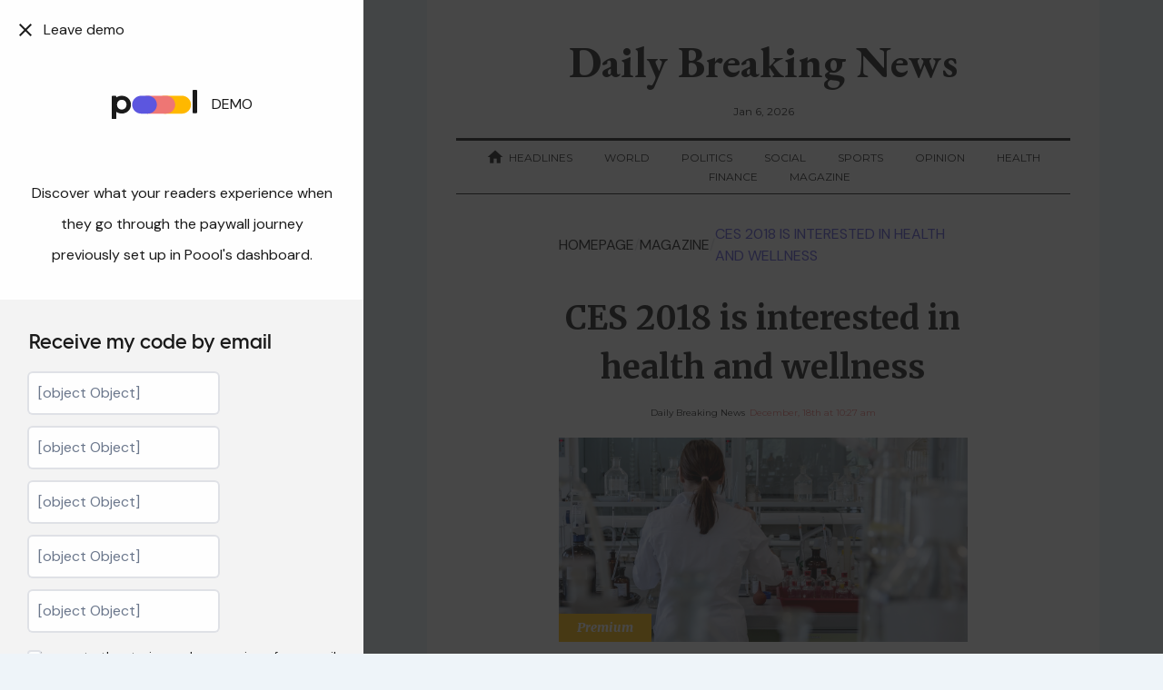

--- FILE ---
content_type: text/html; charset=utf-8
request_url: https://www.poool.tech/en/access/demo/magazine/ces-2018-is-interested-in-health-and-wellness
body_size: 2965
content:
<!DOCTYPE html><html id="__next_error__"><head><meta charSet="utf-8"/><meta name="viewport" content="width=device-width, initial-scale=1, user-scalable=no"/><link rel="preload" as="script" fetchPriority="low" href="/_next/static/chunks/webpack-e1920d36d79825a0.js" crossorigin=""/><script src="/_next/static/chunks/fd9d1056-730c804efbf072a5.js" async="" crossorigin=""></script><script src="/_next/static/chunks/472-07dfc7e43cf46193.js" async="" crossorigin=""></script><script src="/_next/static/chunks/main-app-892c3dff08e9cd4c.js" async="" crossorigin=""></script><title>Poool - Test our demo</title><meta name="description" content="An interactive tool that lets you test Poool&#x27;s dynamic paywall solution and all combinations of widgets and user journeys."/><link rel="manifest" href="/images/favicon/manifest.json"/><meta name="theme-color" content="#ffffff"/><meta name="robots" content="noindex, nofollow"/><meta property="og:title" content="Poool - Test our demo"/><meta property="og:description" content="An interactive tool that lets you test Poool&#x27;s dynamic paywall solution and all combinations of widgets and user journeys."/><meta property="og:url" content="https://www.poool.tech"/><meta property="og:site_name" content="Poool"/><meta property="og:image" content="https://website-jyof41ob3-poool1.vercel.app/images/social/banner.png"/><meta property="og:type" content="website"/><meta name="twitter:card" content="summary"/><meta name="twitter:title" content="Poool - Test our demo"/><meta name="twitter:description" content="An interactive tool that lets you test Poool&#x27;s dynamic paywall solution and all combinations of widgets and user journeys."/><meta name="twitter:image" content="https://website-jyof41ob3-poool1.vercel.app/images/social/banner.png"/><link rel="icon" href="/images/favicon/favicon-32x32.png" sizes="32x32"/><link rel="icon" href="/images/favicon/favicon-16x16.png" sizes="16x16"/><link rel="apple-touch-icon" href="/images/favicon/apple-touch-icon.png" sizes="180x180"/><script src="/_next/static/chunks/polyfills-c67a75d1b6f99dc8.js" crossorigin="" noModule=""></script></head><body><script src="/_next/static/chunks/webpack-e1920d36d79825a0.js" crossorigin="" async=""></script><script>(self.__next_f=self.__next_f||[]).push([0]);self.__next_f.push([2,null])</script><script>self.__next_f.push([1,"0:\"$L1\"\n"])</script><script>self.__next_f.push([1,"2:HL[\"/_next/static/css/3a4b62c3b06d72f6.css\",\"style\",{\"crossOrigin\":\"\"}]\n3:HL[\"/_next/static/css/ef46db3751d8e999.css\",\"style\",{\"crossOrigin\":\"\"}]\n4:HL[\"/_next/static/css/833d1f165c857f99.css\",\"style\",{\"crossOrigin\":\"\"}]\n5:HL[\"/_next/static/css/c7d8e31bc3725c37.css\",\"style\",{\"crossOrigin\":\"\"}]\n6:HL[\"/_next/static/css/d98b5d4768f59129.css\",\"style\",{\"crossOrigin\":\"\"}]\n"])</script><script>self.__next_f.push([1,"7:I[3728,[],\"\"]\n9:I[9928,[],\"\"]\na:I[6954,[],\"\"]\nb:I[7264,[],\"\"]\nc:I[7372,[\"913\",\"static/chunks/913-d1f0f6ae1c0fbf47.js\",\"939\",\"static/chunks/939-c927d4bc752f3f16.js\",\"529\",\"static/chunks/529-f1787371b54e8ad7.js\",\"556\",\"static/chunks/556-80ee34acf4bc2bed.js\",\"503\",\"static/chunks/503-33e75623b4c8ac50.js\",\"543\",\"static/chunks/543-700bf44ba6584a5b.js\",\"78\",\"static/chunks/app/%5Blang%5D/(demo)/access/demo/layout-e205b306b02a8411.js\"],\"\"]\ne:I[357,[\"913\",\"static/chunks/913-d1f0f6ae1c0fbf47.js\",\"939\",\"static/chunks"])</script><script>self.__next_f.push([1,"/939-c927d4bc752f3f16.js\",\"529\",\"static/chunks/529-f1787371b54e8ad7.js\",\"458\",\"static/chunks/458-f0be505cc72982c9.js\",\"992\",\"static/chunks/992-5d5e78a402bab543.js\",\"543\",\"static/chunks/543-700bf44ba6584a5b.js\",\"15\",\"static/chunks/app/%5Blang%5D/(demo)/access/demo/%5Bcategory%5D/%5Bslug%5D/page-fd8ea910301c72dd.js\"],\"\"]\n"])</script><script>self.__next_f.push([1,"1:[[],[\"$\",\"$L7\",null,{\"buildId\":\"5U23e2ZujCMPYTsizkSNo\",\"assetPrefix\":\"\",\"initialCanonicalUrl\":\"/en/access/demo/magazine/ces-2018-is-interested-in-health-and-wellness\",\"initialTree\":[\"\",{\"children\":[[\"lang\",\"en\",\"d\"],{\"children\":[\"(demo)\",{\"children\":[\"access\",{\"children\":[\"demo\",{\"children\":[[\"category\",\"magazine\",\"d\"],{\"children\":[[\"slug\",\"ces-2018-is-interested-in-health-and-wellness\",\"d\"],{\"children\":[\"__PAGE__?{\\\"lang\\\":\\\"en\\\",\\\"category\\\":\\\"magazine\\\",\\\"slug\\\":\\\"ces-2018-is-interested-in-health-and-wellness\\\"}\",{}]}]}]},\"$undefined\",\"$undefined\",true]}]}]}]}],\"initialHead\":[false,\"$L8\"],\"globalErrorComponent\":\"$9\",\"children\":[\"$\",\"$La\",null,{\"parallelRouterKey\":\"children\",\"segmentPath\":[\"children\"],\"loading\":\"$undefined\",\"loadingStyles\":\"$undefined\",\"hasLoading\":false,\"error\":\"$undefined\",\"errorStyles\":\"$undefined\",\"template\":[\"$\",\"$Lb\",null,{}],\"templateStyles\":\"$undefined\",\"notFound\":[[\"$\",\"title\",null,{\"children\":\"404: This page could not be found.\"}],[\"$\",\"div\",null,{\"style\":{\"fontFamily\":\"system-ui,\\\"Segoe UI\\\",Roboto,Helvetica,Arial,sans-serif,\\\"Apple Color Emoji\\\",\\\"Segoe UI Emoji\\\"\",\"height\":\"100vh\",\"textAlign\":\"center\",\"display\":\"flex\",\"flexDirection\":\"column\",\"alignItems\":\"center\",\"justifyContent\":\"center\"},\"children\":[\"$\",\"div\",null,{\"children\":[[\"$\",\"style\",null,{\"dangerouslySetInnerHTML\":{\"__html\":\"body{color:#000;background:#fff;margin:0}.next-error-h1{border-right:1px solid rgba(0,0,0,.3)}@media (prefers-color-scheme:dark){body{color:#fff;background:#000}.next-error-h1{border-right:1px solid rgba(255,255,255,.3)}}\"}}],[\"$\",\"h1\",null,{\"className\":\"next-error-h1\",\"style\":{\"display\":\"inline-block\",\"margin\":\"0 20px 0 0\",\"padding\":\"0 23px 0 0\",\"fontSize\":24,\"fontWeight\":500,\"verticalAlign\":\"top\",\"lineHeight\":\"49px\"},\"children\":\"404\"}],[\"$\",\"div\",null,{\"style\":{\"display\":\"inline-block\"},\"children\":[\"$\",\"h2\",null,{\"style\":{\"fontSize\":14,\"fontWeight\":400,\"lineHeight\":\"49px\",\"margin\":0},\"children\":\"This page could not be found.\"}]}]]}]}]],\"notFoundStyles\":[],\"childProp\":{\"current\":[\"$\",\"$La\",null,{\"parallelRouterKey\":\"children\",\"segmentPath\":[\"children\",[\"lang\",\"en\",\"d\"],\"children\"],\"loading\":\"$undefined\",\"loadingStyles\":\"$undefined\",\"hasLoading\":false,\"error\":\"$undefined\",\"errorStyles\":\"$undefined\",\"template\":[\"$\",\"$Lb\",null,{}],\"templateStyles\":\"$undefined\",\"notFound\":\"$undefined\",\"notFoundStyles\":\"$undefined\",\"childProp\":{\"current\":[\"$\",\"$La\",null,{\"parallelRouterKey\":\"children\",\"segmentPath\":[\"children\",[\"lang\",\"en\",\"d\"],\"children\",\"(demo)\",\"children\"],\"loading\":\"$undefined\",\"loadingStyles\":\"$undefined\",\"hasLoading\":false,\"error\":\"$undefined\",\"errorStyles\":\"$undefined\",\"template\":[\"$\",\"$Lb\",null,{}],\"templateStyles\":\"$undefined\",\"notFound\":\"$undefined\",\"notFoundStyles\":\"$undefined\",\"childProp\":{\"current\":[\"$\",\"$La\",null,{\"parallelRouterKey\":\"children\",\"segmentPath\":[\"children\",[\"lang\",\"en\",\"d\"],\"children\",\"(demo)\",\"children\",\"access\",\"children\"],\"loading\":\"$undefined\",\"loadingStyles\":\"$undefined\",\"hasLoading\":false,\"error\":\"$undefined\",\"errorStyles\":\"$undefined\",\"template\":[\"$\",\"$Lb\",null,{}],\"templateStyles\":\"$undefined\",\"notFound\":\"$undefined\",\"notFoundStyles\":\"$undefined\",\"childProp\":{\"current\":[null,[\"$\",\"html\",null,{\"lang\":\"en\",\"suppressHydrationWarning\":true,\"children\":[[\"$\",\"head\",null,{\"children\":[[\"$\",\"meta\",null,{\"name\":\"robots\",\"content\":\"none\"}],[\"$\",\"link\",null,{\"href\":\"https://fonts.googleapis.com/css2?family=Material+Icons\u0026family=Montserrat:ital,wght@0,300;0,400;0,600;0,700;1,300;1,400;1,600;1,700\u0026family=EB+Garamond:ital,wght@0,400;0,700;0,800;1,700;1,800\u0026family=Merriweather:ital,wght@0,700;0,900;1,700;1,900\u0026family=DM+Sans:ital,wght@0,400;0,700;1,400\u0026display=swap\",\"rel\":\"stylesheet\"}],[\"$\",\"script\",null,{\"src\":\"https://assets.poool.fr/access.min.js\",\"async\":true}]]}],[\"$\",\"body\",null,{\"className\":\"demo\",\"children\":[\"$\",\"$Lc\",null,{\"children\":[\"$\",\"$La\",null,{\"parallelRouterKey\":\"children\",\"segmentPath\":[\"children\",[\"lang\",\"en\",\"d\"],\"children\",\"(demo)\",\"children\",\"access\",\"children\",\"demo\",\"children\"],\"loading\":\"$undefined\",\"loadingStyles\":\"$undefined\",\"hasLoading\":false,\"error\":\"$undefined\",\"errorStyles\":\"$undefined\",\"template\":[\"$\",\"$Lb\",null,{}],\"templateStyles\":\"$undefined\",\"notFound\":\"$undefined\",\"notFoundStyles\":\"$undefined\",\"childProp\":{\"current\":[\"$\",\"$La\",null,{\"parallelRouterKey\":\"children\",\"segmentPath\":[\"children\",[\"lang\",\"en\",\"d\"],\"children\",\"(demo)\",\"children\",\"access\",\"children\",\"demo\",\"children\",[\"category\",\"magazine\",\"d\"],\"children\"],\"loading\":\"$undefined\",\"loadingStyles\":\"$undefined\",\"hasLoading\":false,\"error\":\"$undefined\",\"errorStyles\":\"$undefined\",\"template\":[\"$\",\"$Lb\",null,{}],\"templateStyles\":\"$undefined\",\"notFound\":\"$undefined\",\"notFoundStyles\":\"$undefined\",\"childProp\":{\"current\":[\"$\",\"$La\",null,{\"parallelRouterKey\":\"children\",\"segmentPath\":[\"children\",[\"lang\",\"en\",\"d\"],\"children\",\"(demo)\",\"children\",\"access\",\"children\",\"demo\",\"children\",[\"category\",\"magazine\",\"d\"],\"children\",[\"slug\",\"ces-2018-is-interested-in-health-and-wellness\",\"d\"],\"children\"],\"loading\":\"$undefined\",\"loadingStyles\":\"$undefined\",\"hasLoading\":false,\"error\":\"$undefined\",\"errorStyles\":\"$undefined\",\"template\":[\"$\",\"$Lb\",null,{}],\"templateStyles\":\"$undefined\",\"notFound\":\"$undefined\",\"notFoundStyles\":\"$undefined\",\"childProp\":{\"current\":[\"$Ld\",[\"$\",\"$Le\",null,{\"post\":{\"time\":\"10h26\",\"premium\":true,\"src\":\"https://cdn.poool.fr/assets/demo/posts/health.jpg\",\"title\":\"demo.category.health.title\",\"desc\":\"demo.category.health.desc\",\"category\":\"health\"},\"recentPosts\":[{\"time\":\"17h34\",\"src\":\"https://cdn.poool.fr/assets/demo/posts/world.jpg\",\"title\":\"demo.category.world.title\",\"desc\":\"demo.category.world.desc\",\"category\":\"world\"},{\"time\":\"16h12\",\"premium\":true,\"src\":\"https://cdn.poool.fr/assets/demo/posts/politics.jpg\",\"title\":\"demo.category.politics.title\",\"desc\":\"demo.category.politics.desc\",\"category\":\"politics\"},{\"time\":\"15h47\",\"premium\":true,\"src\":\"https://cdn.poool.fr/assets/demo/posts/social.jpg\",\"title\":\"demo.category.social.title\",\"desc\":\"demo.category.social.desc\",\"category\":\"social\"},{\"time\":\"14h45\",\"premium\":true,\"src\":\"https://cdn.poool.fr/assets/demo/posts/sports.jpg\",\"title\":\"demo.category.sports.title\",\"desc\":\"demo.category.sports.desc\",\"category\":\"sports\"},{\"time\":\"13h59\",\"src\":\"https://cdn.poool.fr/assets/demo/posts/opinion.jpg\",\"title\":\"demo.category.opinion.title\",\"desc\":\"demo.category.opinion.desc\",\"category\":\"opinion\"},{\"time\":\"12h37\",\"premium\":true,\"src\":\"https://cdn.poool.fr/assets/demo/posts/tech.jpg\",\"title\":\"demo.category.tech.title\",\"desc\":\"demo.category.tech.desc\",\"category\":\"tech\"},{\"time\":\"11h19\",\"src\":\"https://cdn.poool.fr/assets/demo/posts/culture.jpg\",\"title\":\"demo.category.culture.title\",\"desc\":\"demo.category.culture.desc\",\"category\":\"culture\"},{\"time\":\"09h24\",\"src\":\"https://cdn.poool.fr/assets/demo/posts/finance.jpg\",\"title\":\"demo.category.finance.title\",\"desc\":\"demo.category.finance.desc\",\"category\":\"finance\"},{\"time\":\"08h31\",\"premium\":true,\"src\":\"https://cdn.poool.fr/assets/demo/posts/magazine.jpg\",\"title\":\"demo.category.magazine.title\",\"desc\":\"demo.category.magazine.desc\",\"category\":\"magazine\"}],\"category\":\"magazine\"}],null],\"segment\":\"__PAGE__?{\\\"lang\\\":\\\"en\\\",\\\"category\\\":\\\"magazine\\\",\\\"slug\\\":\\\"ces-2018-is-interested-in-health-and-wellness\\\"}\"},\"styles\":[[\"$\",\"link\",\"0\",{\"rel\":\"stylesheet\",\"href\":\"/_next/static/css/d98b5d4768f59129.css\",\"precedence\":\"next\",\"crossOrigin\":\"\"}]]}],\"segment\":[\"slug\",\"ces-2018-is-interested-in-health-and-wellness\",\"d\"]},\"styles\":[]}],\"segment\":[\"category\",\"magazine\",\"d\"]},\"styles\":[]}]}]}]]}],null],\"segment\":\"demo\"},\"styles\":[[\"$\",\"link\",\"0\",{\"rel\":\"stylesheet\",\"href\":\"/_next/static/css/3a4b62c3b06d72f6.css\",\"precedence\":\"next\",\"crossOrigin\":\"\"}],[\"$\",\"link\",\"1\",{\"rel\":\"stylesheet\",\"href\":\"/_next/static/css/ef46db3751d8e999.css\",\"precedence\":\"next\",\"crossOrigin\":\"\"}],[\"$\",\"link\",\"2\",{\"rel\":\"stylesheet\",\"href\":\"/_next/static/css/833d1f165c857f99.css\",\"precedence\":\"next\",\"crossOrigin\":\"\"}],[\"$\",\"link\",\"3\",{\"rel\":\"stylesheet\",\"href\":\"/_next/static/css/c7d8e31bc3725c37.css\",\"precedence\":\"next\",\"crossOrigin\":\"\"}]]}],\"segment\":\"access\"},\"styles\":[]}],\"segment\":\"(demo)\"},\"styles\":[]}],\"segment\":[\"lang\",\"en\",\"d\"]},\"styles\":[]}]}]]\n"])</script><script>self.__next_f.push([1,"8:[[\"$\",\"meta\",\"0\",{\"charSet\":\"utf-8\"}],[\"$\",\"title\",\"1\",{\"children\":\"Poool - Test our demo\"}],[\"$\",\"meta\",\"2\",{\"name\":\"description\",\"content\":\"An interactive tool that lets you test Poool's dynamic paywall solution and all combinations of widgets and user journeys.\"}],[\"$\",\"link\",\"3\",{\"rel\":\"manifest\",\"href\":\"/images/favicon/manifest.json\"}],[\"$\",\"meta\",\"4\",{\"name\":\"theme-color\",\"content\":\"#ffffff\"}],[\"$\",\"meta\",\"5\",{\"name\":\"viewport\",\"content\":\"width=device-width, initial-scale=1, user-scalable=no\"}],[\"$\",\"meta\",\"6\",{\"name\":\"robots\",\"content\":\"noindex, nofollow\"}],[\"$\",\"meta\",\"7\",{\"property\":\"og:title\",\"content\":\"Poool - Test our demo\"}],[\"$\",\"meta\",\"8\",{\"property\":\"og:description\",\"content\":\"An interactive tool that lets you test Poool's dynamic paywall solution and all combinations of widgets and user journeys.\"}],[\"$\",\"meta\",\"9\",{\"property\":\"og:url\",\"content\":\"https://www.poool.tech\"}],[\"$\",\"meta\",\"10\",{\"property\":\"og:site_name\",\"content\":\"Poool\"}],[\"$\",\"meta\",\"11\",{\"property\":\"og:image\",\"content\":\"https://website-jyof41ob3-poool1.vercel.app/images/social/banner.png\"}],[\"$\",\"meta\",\"12\",{\"property\":\"og:type\",\"content\":\"website\"}],[\"$\",\"meta\",\"13\",{\"name\":\"twitter:card\",\"content\":\"summary\"}],[\"$\",\"meta\",\"14\",{\"name\":\"twitter:title\",\"content\":\"Poool - Test our demo\"}],[\"$\",\"meta\",\"15\",{\"name\":\"twitter:description\",\"content\":\"An interactive tool that lets you test Poool's dynamic paywall solution and all combinations of widgets and user journeys.\"}],[\"$\",\"meta\",\"16\",{\"name\":\"twitter:image\",\"content\":\"https://website-jyof41ob3-poool1.vercel.app/images/social/banner.png\"}],[\"$\",\"link\",\"17\",{\"rel\":\"icon\",\"href\":\"/images/favicon/favicon-32x32.png\",\"sizes\":\"32x32\"}],[\"$\",\"link\",\"18\",{\"rel\":\"icon\",\"href\":\"/images/favicon/favicon-16x16.png\",\"sizes\":\"16x16\"}],[\"$\",\"link\",\"19\",{\"rel\":\"apple-touch-icon\",\"href\":\"/images/favicon/apple-touch-icon.png\",\"sizes\":\"180x180\"}]]\n"])</script><script>self.__next_f.push([1,"d:null\n"])</script><script defer src="https://static.cloudflareinsights.com/beacon.min.js/vcd15cbe7772f49c399c6a5babf22c1241717689176015" integrity="sha512-ZpsOmlRQV6y907TI0dKBHq9Md29nnaEIPlkf84rnaERnq6zvWvPUqr2ft8M1aS28oN72PdrCzSjY4U6VaAw1EQ==" data-cf-beacon='{"version":"2024.11.0","token":"f3684916bc4f48be803c5a027e9d4b8f","r":1,"server_timing":{"name":{"cfCacheStatus":true,"cfEdge":true,"cfExtPri":true,"cfL4":true,"cfOrigin":true,"cfSpeedBrain":true},"location_startswith":null}}' crossorigin="anonymous"></script>
</body></html>

--- FILE ---
content_type: text/html; charset=utf-8
request_url: https://www.google.com/recaptcha/api2/anchor?ar=1&k=6LfEAEQgAAAAAO2CarbQ7H-ehmW2HTZpDpap-cj5&co=aHR0cHM6Ly93d3cucG9vb2wudGVjaDo0NDM.&hl=en&v=7gg7H51Q-naNfhmCP3_R47ho&size=invisible&anchor-ms=20000&execute-ms=30000&cb=63hn6pxpfj0e
body_size: 48248
content:
<!DOCTYPE HTML><html dir="ltr" lang="en"><head><meta http-equiv="Content-Type" content="text/html; charset=UTF-8">
<meta http-equiv="X-UA-Compatible" content="IE=edge">
<title>reCAPTCHA</title>
<style type="text/css">
/* cyrillic-ext */
@font-face {
  font-family: 'Roboto';
  font-style: normal;
  font-weight: 400;
  font-stretch: 100%;
  src: url(//fonts.gstatic.com/s/roboto/v48/KFO7CnqEu92Fr1ME7kSn66aGLdTylUAMa3GUBHMdazTgWw.woff2) format('woff2');
  unicode-range: U+0460-052F, U+1C80-1C8A, U+20B4, U+2DE0-2DFF, U+A640-A69F, U+FE2E-FE2F;
}
/* cyrillic */
@font-face {
  font-family: 'Roboto';
  font-style: normal;
  font-weight: 400;
  font-stretch: 100%;
  src: url(//fonts.gstatic.com/s/roboto/v48/KFO7CnqEu92Fr1ME7kSn66aGLdTylUAMa3iUBHMdazTgWw.woff2) format('woff2');
  unicode-range: U+0301, U+0400-045F, U+0490-0491, U+04B0-04B1, U+2116;
}
/* greek-ext */
@font-face {
  font-family: 'Roboto';
  font-style: normal;
  font-weight: 400;
  font-stretch: 100%;
  src: url(//fonts.gstatic.com/s/roboto/v48/KFO7CnqEu92Fr1ME7kSn66aGLdTylUAMa3CUBHMdazTgWw.woff2) format('woff2');
  unicode-range: U+1F00-1FFF;
}
/* greek */
@font-face {
  font-family: 'Roboto';
  font-style: normal;
  font-weight: 400;
  font-stretch: 100%;
  src: url(//fonts.gstatic.com/s/roboto/v48/KFO7CnqEu92Fr1ME7kSn66aGLdTylUAMa3-UBHMdazTgWw.woff2) format('woff2');
  unicode-range: U+0370-0377, U+037A-037F, U+0384-038A, U+038C, U+038E-03A1, U+03A3-03FF;
}
/* math */
@font-face {
  font-family: 'Roboto';
  font-style: normal;
  font-weight: 400;
  font-stretch: 100%;
  src: url(//fonts.gstatic.com/s/roboto/v48/KFO7CnqEu92Fr1ME7kSn66aGLdTylUAMawCUBHMdazTgWw.woff2) format('woff2');
  unicode-range: U+0302-0303, U+0305, U+0307-0308, U+0310, U+0312, U+0315, U+031A, U+0326-0327, U+032C, U+032F-0330, U+0332-0333, U+0338, U+033A, U+0346, U+034D, U+0391-03A1, U+03A3-03A9, U+03B1-03C9, U+03D1, U+03D5-03D6, U+03F0-03F1, U+03F4-03F5, U+2016-2017, U+2034-2038, U+203C, U+2040, U+2043, U+2047, U+2050, U+2057, U+205F, U+2070-2071, U+2074-208E, U+2090-209C, U+20D0-20DC, U+20E1, U+20E5-20EF, U+2100-2112, U+2114-2115, U+2117-2121, U+2123-214F, U+2190, U+2192, U+2194-21AE, U+21B0-21E5, U+21F1-21F2, U+21F4-2211, U+2213-2214, U+2216-22FF, U+2308-230B, U+2310, U+2319, U+231C-2321, U+2336-237A, U+237C, U+2395, U+239B-23B7, U+23D0, U+23DC-23E1, U+2474-2475, U+25AF, U+25B3, U+25B7, U+25BD, U+25C1, U+25CA, U+25CC, U+25FB, U+266D-266F, U+27C0-27FF, U+2900-2AFF, U+2B0E-2B11, U+2B30-2B4C, U+2BFE, U+3030, U+FF5B, U+FF5D, U+1D400-1D7FF, U+1EE00-1EEFF;
}
/* symbols */
@font-face {
  font-family: 'Roboto';
  font-style: normal;
  font-weight: 400;
  font-stretch: 100%;
  src: url(//fonts.gstatic.com/s/roboto/v48/KFO7CnqEu92Fr1ME7kSn66aGLdTylUAMaxKUBHMdazTgWw.woff2) format('woff2');
  unicode-range: U+0001-000C, U+000E-001F, U+007F-009F, U+20DD-20E0, U+20E2-20E4, U+2150-218F, U+2190, U+2192, U+2194-2199, U+21AF, U+21E6-21F0, U+21F3, U+2218-2219, U+2299, U+22C4-22C6, U+2300-243F, U+2440-244A, U+2460-24FF, U+25A0-27BF, U+2800-28FF, U+2921-2922, U+2981, U+29BF, U+29EB, U+2B00-2BFF, U+4DC0-4DFF, U+FFF9-FFFB, U+10140-1018E, U+10190-1019C, U+101A0, U+101D0-101FD, U+102E0-102FB, U+10E60-10E7E, U+1D2C0-1D2D3, U+1D2E0-1D37F, U+1F000-1F0FF, U+1F100-1F1AD, U+1F1E6-1F1FF, U+1F30D-1F30F, U+1F315, U+1F31C, U+1F31E, U+1F320-1F32C, U+1F336, U+1F378, U+1F37D, U+1F382, U+1F393-1F39F, U+1F3A7-1F3A8, U+1F3AC-1F3AF, U+1F3C2, U+1F3C4-1F3C6, U+1F3CA-1F3CE, U+1F3D4-1F3E0, U+1F3ED, U+1F3F1-1F3F3, U+1F3F5-1F3F7, U+1F408, U+1F415, U+1F41F, U+1F426, U+1F43F, U+1F441-1F442, U+1F444, U+1F446-1F449, U+1F44C-1F44E, U+1F453, U+1F46A, U+1F47D, U+1F4A3, U+1F4B0, U+1F4B3, U+1F4B9, U+1F4BB, U+1F4BF, U+1F4C8-1F4CB, U+1F4D6, U+1F4DA, U+1F4DF, U+1F4E3-1F4E6, U+1F4EA-1F4ED, U+1F4F7, U+1F4F9-1F4FB, U+1F4FD-1F4FE, U+1F503, U+1F507-1F50B, U+1F50D, U+1F512-1F513, U+1F53E-1F54A, U+1F54F-1F5FA, U+1F610, U+1F650-1F67F, U+1F687, U+1F68D, U+1F691, U+1F694, U+1F698, U+1F6AD, U+1F6B2, U+1F6B9-1F6BA, U+1F6BC, U+1F6C6-1F6CF, U+1F6D3-1F6D7, U+1F6E0-1F6EA, U+1F6F0-1F6F3, U+1F6F7-1F6FC, U+1F700-1F7FF, U+1F800-1F80B, U+1F810-1F847, U+1F850-1F859, U+1F860-1F887, U+1F890-1F8AD, U+1F8B0-1F8BB, U+1F8C0-1F8C1, U+1F900-1F90B, U+1F93B, U+1F946, U+1F984, U+1F996, U+1F9E9, U+1FA00-1FA6F, U+1FA70-1FA7C, U+1FA80-1FA89, U+1FA8F-1FAC6, U+1FACE-1FADC, U+1FADF-1FAE9, U+1FAF0-1FAF8, U+1FB00-1FBFF;
}
/* vietnamese */
@font-face {
  font-family: 'Roboto';
  font-style: normal;
  font-weight: 400;
  font-stretch: 100%;
  src: url(//fonts.gstatic.com/s/roboto/v48/KFO7CnqEu92Fr1ME7kSn66aGLdTylUAMa3OUBHMdazTgWw.woff2) format('woff2');
  unicode-range: U+0102-0103, U+0110-0111, U+0128-0129, U+0168-0169, U+01A0-01A1, U+01AF-01B0, U+0300-0301, U+0303-0304, U+0308-0309, U+0323, U+0329, U+1EA0-1EF9, U+20AB;
}
/* latin-ext */
@font-face {
  font-family: 'Roboto';
  font-style: normal;
  font-weight: 400;
  font-stretch: 100%;
  src: url(//fonts.gstatic.com/s/roboto/v48/KFO7CnqEu92Fr1ME7kSn66aGLdTylUAMa3KUBHMdazTgWw.woff2) format('woff2');
  unicode-range: U+0100-02BA, U+02BD-02C5, U+02C7-02CC, U+02CE-02D7, U+02DD-02FF, U+0304, U+0308, U+0329, U+1D00-1DBF, U+1E00-1E9F, U+1EF2-1EFF, U+2020, U+20A0-20AB, U+20AD-20C0, U+2113, U+2C60-2C7F, U+A720-A7FF;
}
/* latin */
@font-face {
  font-family: 'Roboto';
  font-style: normal;
  font-weight: 400;
  font-stretch: 100%;
  src: url(//fonts.gstatic.com/s/roboto/v48/KFO7CnqEu92Fr1ME7kSn66aGLdTylUAMa3yUBHMdazQ.woff2) format('woff2');
  unicode-range: U+0000-00FF, U+0131, U+0152-0153, U+02BB-02BC, U+02C6, U+02DA, U+02DC, U+0304, U+0308, U+0329, U+2000-206F, U+20AC, U+2122, U+2191, U+2193, U+2212, U+2215, U+FEFF, U+FFFD;
}
/* cyrillic-ext */
@font-face {
  font-family: 'Roboto';
  font-style: normal;
  font-weight: 500;
  font-stretch: 100%;
  src: url(//fonts.gstatic.com/s/roboto/v48/KFO7CnqEu92Fr1ME7kSn66aGLdTylUAMa3GUBHMdazTgWw.woff2) format('woff2');
  unicode-range: U+0460-052F, U+1C80-1C8A, U+20B4, U+2DE0-2DFF, U+A640-A69F, U+FE2E-FE2F;
}
/* cyrillic */
@font-face {
  font-family: 'Roboto';
  font-style: normal;
  font-weight: 500;
  font-stretch: 100%;
  src: url(//fonts.gstatic.com/s/roboto/v48/KFO7CnqEu92Fr1ME7kSn66aGLdTylUAMa3iUBHMdazTgWw.woff2) format('woff2');
  unicode-range: U+0301, U+0400-045F, U+0490-0491, U+04B0-04B1, U+2116;
}
/* greek-ext */
@font-face {
  font-family: 'Roboto';
  font-style: normal;
  font-weight: 500;
  font-stretch: 100%;
  src: url(//fonts.gstatic.com/s/roboto/v48/KFO7CnqEu92Fr1ME7kSn66aGLdTylUAMa3CUBHMdazTgWw.woff2) format('woff2');
  unicode-range: U+1F00-1FFF;
}
/* greek */
@font-face {
  font-family: 'Roboto';
  font-style: normal;
  font-weight: 500;
  font-stretch: 100%;
  src: url(//fonts.gstatic.com/s/roboto/v48/KFO7CnqEu92Fr1ME7kSn66aGLdTylUAMa3-UBHMdazTgWw.woff2) format('woff2');
  unicode-range: U+0370-0377, U+037A-037F, U+0384-038A, U+038C, U+038E-03A1, U+03A3-03FF;
}
/* math */
@font-face {
  font-family: 'Roboto';
  font-style: normal;
  font-weight: 500;
  font-stretch: 100%;
  src: url(//fonts.gstatic.com/s/roboto/v48/KFO7CnqEu92Fr1ME7kSn66aGLdTylUAMawCUBHMdazTgWw.woff2) format('woff2');
  unicode-range: U+0302-0303, U+0305, U+0307-0308, U+0310, U+0312, U+0315, U+031A, U+0326-0327, U+032C, U+032F-0330, U+0332-0333, U+0338, U+033A, U+0346, U+034D, U+0391-03A1, U+03A3-03A9, U+03B1-03C9, U+03D1, U+03D5-03D6, U+03F0-03F1, U+03F4-03F5, U+2016-2017, U+2034-2038, U+203C, U+2040, U+2043, U+2047, U+2050, U+2057, U+205F, U+2070-2071, U+2074-208E, U+2090-209C, U+20D0-20DC, U+20E1, U+20E5-20EF, U+2100-2112, U+2114-2115, U+2117-2121, U+2123-214F, U+2190, U+2192, U+2194-21AE, U+21B0-21E5, U+21F1-21F2, U+21F4-2211, U+2213-2214, U+2216-22FF, U+2308-230B, U+2310, U+2319, U+231C-2321, U+2336-237A, U+237C, U+2395, U+239B-23B7, U+23D0, U+23DC-23E1, U+2474-2475, U+25AF, U+25B3, U+25B7, U+25BD, U+25C1, U+25CA, U+25CC, U+25FB, U+266D-266F, U+27C0-27FF, U+2900-2AFF, U+2B0E-2B11, U+2B30-2B4C, U+2BFE, U+3030, U+FF5B, U+FF5D, U+1D400-1D7FF, U+1EE00-1EEFF;
}
/* symbols */
@font-face {
  font-family: 'Roboto';
  font-style: normal;
  font-weight: 500;
  font-stretch: 100%;
  src: url(//fonts.gstatic.com/s/roboto/v48/KFO7CnqEu92Fr1ME7kSn66aGLdTylUAMaxKUBHMdazTgWw.woff2) format('woff2');
  unicode-range: U+0001-000C, U+000E-001F, U+007F-009F, U+20DD-20E0, U+20E2-20E4, U+2150-218F, U+2190, U+2192, U+2194-2199, U+21AF, U+21E6-21F0, U+21F3, U+2218-2219, U+2299, U+22C4-22C6, U+2300-243F, U+2440-244A, U+2460-24FF, U+25A0-27BF, U+2800-28FF, U+2921-2922, U+2981, U+29BF, U+29EB, U+2B00-2BFF, U+4DC0-4DFF, U+FFF9-FFFB, U+10140-1018E, U+10190-1019C, U+101A0, U+101D0-101FD, U+102E0-102FB, U+10E60-10E7E, U+1D2C0-1D2D3, U+1D2E0-1D37F, U+1F000-1F0FF, U+1F100-1F1AD, U+1F1E6-1F1FF, U+1F30D-1F30F, U+1F315, U+1F31C, U+1F31E, U+1F320-1F32C, U+1F336, U+1F378, U+1F37D, U+1F382, U+1F393-1F39F, U+1F3A7-1F3A8, U+1F3AC-1F3AF, U+1F3C2, U+1F3C4-1F3C6, U+1F3CA-1F3CE, U+1F3D4-1F3E0, U+1F3ED, U+1F3F1-1F3F3, U+1F3F5-1F3F7, U+1F408, U+1F415, U+1F41F, U+1F426, U+1F43F, U+1F441-1F442, U+1F444, U+1F446-1F449, U+1F44C-1F44E, U+1F453, U+1F46A, U+1F47D, U+1F4A3, U+1F4B0, U+1F4B3, U+1F4B9, U+1F4BB, U+1F4BF, U+1F4C8-1F4CB, U+1F4D6, U+1F4DA, U+1F4DF, U+1F4E3-1F4E6, U+1F4EA-1F4ED, U+1F4F7, U+1F4F9-1F4FB, U+1F4FD-1F4FE, U+1F503, U+1F507-1F50B, U+1F50D, U+1F512-1F513, U+1F53E-1F54A, U+1F54F-1F5FA, U+1F610, U+1F650-1F67F, U+1F687, U+1F68D, U+1F691, U+1F694, U+1F698, U+1F6AD, U+1F6B2, U+1F6B9-1F6BA, U+1F6BC, U+1F6C6-1F6CF, U+1F6D3-1F6D7, U+1F6E0-1F6EA, U+1F6F0-1F6F3, U+1F6F7-1F6FC, U+1F700-1F7FF, U+1F800-1F80B, U+1F810-1F847, U+1F850-1F859, U+1F860-1F887, U+1F890-1F8AD, U+1F8B0-1F8BB, U+1F8C0-1F8C1, U+1F900-1F90B, U+1F93B, U+1F946, U+1F984, U+1F996, U+1F9E9, U+1FA00-1FA6F, U+1FA70-1FA7C, U+1FA80-1FA89, U+1FA8F-1FAC6, U+1FACE-1FADC, U+1FADF-1FAE9, U+1FAF0-1FAF8, U+1FB00-1FBFF;
}
/* vietnamese */
@font-face {
  font-family: 'Roboto';
  font-style: normal;
  font-weight: 500;
  font-stretch: 100%;
  src: url(//fonts.gstatic.com/s/roboto/v48/KFO7CnqEu92Fr1ME7kSn66aGLdTylUAMa3OUBHMdazTgWw.woff2) format('woff2');
  unicode-range: U+0102-0103, U+0110-0111, U+0128-0129, U+0168-0169, U+01A0-01A1, U+01AF-01B0, U+0300-0301, U+0303-0304, U+0308-0309, U+0323, U+0329, U+1EA0-1EF9, U+20AB;
}
/* latin-ext */
@font-face {
  font-family: 'Roboto';
  font-style: normal;
  font-weight: 500;
  font-stretch: 100%;
  src: url(//fonts.gstatic.com/s/roboto/v48/KFO7CnqEu92Fr1ME7kSn66aGLdTylUAMa3KUBHMdazTgWw.woff2) format('woff2');
  unicode-range: U+0100-02BA, U+02BD-02C5, U+02C7-02CC, U+02CE-02D7, U+02DD-02FF, U+0304, U+0308, U+0329, U+1D00-1DBF, U+1E00-1E9F, U+1EF2-1EFF, U+2020, U+20A0-20AB, U+20AD-20C0, U+2113, U+2C60-2C7F, U+A720-A7FF;
}
/* latin */
@font-face {
  font-family: 'Roboto';
  font-style: normal;
  font-weight: 500;
  font-stretch: 100%;
  src: url(//fonts.gstatic.com/s/roboto/v48/KFO7CnqEu92Fr1ME7kSn66aGLdTylUAMa3yUBHMdazQ.woff2) format('woff2');
  unicode-range: U+0000-00FF, U+0131, U+0152-0153, U+02BB-02BC, U+02C6, U+02DA, U+02DC, U+0304, U+0308, U+0329, U+2000-206F, U+20AC, U+2122, U+2191, U+2193, U+2212, U+2215, U+FEFF, U+FFFD;
}
/* cyrillic-ext */
@font-face {
  font-family: 'Roboto';
  font-style: normal;
  font-weight: 900;
  font-stretch: 100%;
  src: url(//fonts.gstatic.com/s/roboto/v48/KFO7CnqEu92Fr1ME7kSn66aGLdTylUAMa3GUBHMdazTgWw.woff2) format('woff2');
  unicode-range: U+0460-052F, U+1C80-1C8A, U+20B4, U+2DE0-2DFF, U+A640-A69F, U+FE2E-FE2F;
}
/* cyrillic */
@font-face {
  font-family: 'Roboto';
  font-style: normal;
  font-weight: 900;
  font-stretch: 100%;
  src: url(//fonts.gstatic.com/s/roboto/v48/KFO7CnqEu92Fr1ME7kSn66aGLdTylUAMa3iUBHMdazTgWw.woff2) format('woff2');
  unicode-range: U+0301, U+0400-045F, U+0490-0491, U+04B0-04B1, U+2116;
}
/* greek-ext */
@font-face {
  font-family: 'Roboto';
  font-style: normal;
  font-weight: 900;
  font-stretch: 100%;
  src: url(//fonts.gstatic.com/s/roboto/v48/KFO7CnqEu92Fr1ME7kSn66aGLdTylUAMa3CUBHMdazTgWw.woff2) format('woff2');
  unicode-range: U+1F00-1FFF;
}
/* greek */
@font-face {
  font-family: 'Roboto';
  font-style: normal;
  font-weight: 900;
  font-stretch: 100%;
  src: url(//fonts.gstatic.com/s/roboto/v48/KFO7CnqEu92Fr1ME7kSn66aGLdTylUAMa3-UBHMdazTgWw.woff2) format('woff2');
  unicode-range: U+0370-0377, U+037A-037F, U+0384-038A, U+038C, U+038E-03A1, U+03A3-03FF;
}
/* math */
@font-face {
  font-family: 'Roboto';
  font-style: normal;
  font-weight: 900;
  font-stretch: 100%;
  src: url(//fonts.gstatic.com/s/roboto/v48/KFO7CnqEu92Fr1ME7kSn66aGLdTylUAMawCUBHMdazTgWw.woff2) format('woff2');
  unicode-range: U+0302-0303, U+0305, U+0307-0308, U+0310, U+0312, U+0315, U+031A, U+0326-0327, U+032C, U+032F-0330, U+0332-0333, U+0338, U+033A, U+0346, U+034D, U+0391-03A1, U+03A3-03A9, U+03B1-03C9, U+03D1, U+03D5-03D6, U+03F0-03F1, U+03F4-03F5, U+2016-2017, U+2034-2038, U+203C, U+2040, U+2043, U+2047, U+2050, U+2057, U+205F, U+2070-2071, U+2074-208E, U+2090-209C, U+20D0-20DC, U+20E1, U+20E5-20EF, U+2100-2112, U+2114-2115, U+2117-2121, U+2123-214F, U+2190, U+2192, U+2194-21AE, U+21B0-21E5, U+21F1-21F2, U+21F4-2211, U+2213-2214, U+2216-22FF, U+2308-230B, U+2310, U+2319, U+231C-2321, U+2336-237A, U+237C, U+2395, U+239B-23B7, U+23D0, U+23DC-23E1, U+2474-2475, U+25AF, U+25B3, U+25B7, U+25BD, U+25C1, U+25CA, U+25CC, U+25FB, U+266D-266F, U+27C0-27FF, U+2900-2AFF, U+2B0E-2B11, U+2B30-2B4C, U+2BFE, U+3030, U+FF5B, U+FF5D, U+1D400-1D7FF, U+1EE00-1EEFF;
}
/* symbols */
@font-face {
  font-family: 'Roboto';
  font-style: normal;
  font-weight: 900;
  font-stretch: 100%;
  src: url(//fonts.gstatic.com/s/roboto/v48/KFO7CnqEu92Fr1ME7kSn66aGLdTylUAMaxKUBHMdazTgWw.woff2) format('woff2');
  unicode-range: U+0001-000C, U+000E-001F, U+007F-009F, U+20DD-20E0, U+20E2-20E4, U+2150-218F, U+2190, U+2192, U+2194-2199, U+21AF, U+21E6-21F0, U+21F3, U+2218-2219, U+2299, U+22C4-22C6, U+2300-243F, U+2440-244A, U+2460-24FF, U+25A0-27BF, U+2800-28FF, U+2921-2922, U+2981, U+29BF, U+29EB, U+2B00-2BFF, U+4DC0-4DFF, U+FFF9-FFFB, U+10140-1018E, U+10190-1019C, U+101A0, U+101D0-101FD, U+102E0-102FB, U+10E60-10E7E, U+1D2C0-1D2D3, U+1D2E0-1D37F, U+1F000-1F0FF, U+1F100-1F1AD, U+1F1E6-1F1FF, U+1F30D-1F30F, U+1F315, U+1F31C, U+1F31E, U+1F320-1F32C, U+1F336, U+1F378, U+1F37D, U+1F382, U+1F393-1F39F, U+1F3A7-1F3A8, U+1F3AC-1F3AF, U+1F3C2, U+1F3C4-1F3C6, U+1F3CA-1F3CE, U+1F3D4-1F3E0, U+1F3ED, U+1F3F1-1F3F3, U+1F3F5-1F3F7, U+1F408, U+1F415, U+1F41F, U+1F426, U+1F43F, U+1F441-1F442, U+1F444, U+1F446-1F449, U+1F44C-1F44E, U+1F453, U+1F46A, U+1F47D, U+1F4A3, U+1F4B0, U+1F4B3, U+1F4B9, U+1F4BB, U+1F4BF, U+1F4C8-1F4CB, U+1F4D6, U+1F4DA, U+1F4DF, U+1F4E3-1F4E6, U+1F4EA-1F4ED, U+1F4F7, U+1F4F9-1F4FB, U+1F4FD-1F4FE, U+1F503, U+1F507-1F50B, U+1F50D, U+1F512-1F513, U+1F53E-1F54A, U+1F54F-1F5FA, U+1F610, U+1F650-1F67F, U+1F687, U+1F68D, U+1F691, U+1F694, U+1F698, U+1F6AD, U+1F6B2, U+1F6B9-1F6BA, U+1F6BC, U+1F6C6-1F6CF, U+1F6D3-1F6D7, U+1F6E0-1F6EA, U+1F6F0-1F6F3, U+1F6F7-1F6FC, U+1F700-1F7FF, U+1F800-1F80B, U+1F810-1F847, U+1F850-1F859, U+1F860-1F887, U+1F890-1F8AD, U+1F8B0-1F8BB, U+1F8C0-1F8C1, U+1F900-1F90B, U+1F93B, U+1F946, U+1F984, U+1F996, U+1F9E9, U+1FA00-1FA6F, U+1FA70-1FA7C, U+1FA80-1FA89, U+1FA8F-1FAC6, U+1FACE-1FADC, U+1FADF-1FAE9, U+1FAF0-1FAF8, U+1FB00-1FBFF;
}
/* vietnamese */
@font-face {
  font-family: 'Roboto';
  font-style: normal;
  font-weight: 900;
  font-stretch: 100%;
  src: url(//fonts.gstatic.com/s/roboto/v48/KFO7CnqEu92Fr1ME7kSn66aGLdTylUAMa3OUBHMdazTgWw.woff2) format('woff2');
  unicode-range: U+0102-0103, U+0110-0111, U+0128-0129, U+0168-0169, U+01A0-01A1, U+01AF-01B0, U+0300-0301, U+0303-0304, U+0308-0309, U+0323, U+0329, U+1EA0-1EF9, U+20AB;
}
/* latin-ext */
@font-face {
  font-family: 'Roboto';
  font-style: normal;
  font-weight: 900;
  font-stretch: 100%;
  src: url(//fonts.gstatic.com/s/roboto/v48/KFO7CnqEu92Fr1ME7kSn66aGLdTylUAMa3KUBHMdazTgWw.woff2) format('woff2');
  unicode-range: U+0100-02BA, U+02BD-02C5, U+02C7-02CC, U+02CE-02D7, U+02DD-02FF, U+0304, U+0308, U+0329, U+1D00-1DBF, U+1E00-1E9F, U+1EF2-1EFF, U+2020, U+20A0-20AB, U+20AD-20C0, U+2113, U+2C60-2C7F, U+A720-A7FF;
}
/* latin */
@font-face {
  font-family: 'Roboto';
  font-style: normal;
  font-weight: 900;
  font-stretch: 100%;
  src: url(//fonts.gstatic.com/s/roboto/v48/KFO7CnqEu92Fr1ME7kSn66aGLdTylUAMa3yUBHMdazQ.woff2) format('woff2');
  unicode-range: U+0000-00FF, U+0131, U+0152-0153, U+02BB-02BC, U+02C6, U+02DA, U+02DC, U+0304, U+0308, U+0329, U+2000-206F, U+20AC, U+2122, U+2191, U+2193, U+2212, U+2215, U+FEFF, U+FFFD;
}

</style>
<link rel="stylesheet" type="text/css" href="https://www.gstatic.com/recaptcha/releases/7gg7H51Q-naNfhmCP3_R47ho/styles__ltr.css">
<script nonce="5X_-1xJTLX-_IBP5bPtiQQ" type="text/javascript">window['__recaptcha_api'] = 'https://www.google.com/recaptcha/api2/';</script>
<script type="text/javascript" src="https://www.gstatic.com/recaptcha/releases/7gg7H51Q-naNfhmCP3_R47ho/recaptcha__en.js" nonce="5X_-1xJTLX-_IBP5bPtiQQ">
      
    </script></head>
<body><div id="rc-anchor-alert" class="rc-anchor-alert"></div>
<input type="hidden" id="recaptcha-token" value="[base64]">
<script type="text/javascript" nonce="5X_-1xJTLX-_IBP5bPtiQQ">
      recaptcha.anchor.Main.init("[\x22ainput\x22,[\x22bgdata\x22,\x22\x22,\[base64]/[base64]/[base64]/[base64]/[base64]/[base64]/[base64]/[base64]/[base64]/[base64]\\u003d\x22,\[base64]\x22,\x22HnFSBsONGMKQXMKwwrxawpdGScOmC2ZvwoXCmcOLwrXDojhkS33Cmz55OsKJW3nCj1fDl27CuMK8XcO8w4/CjcOxZ8O/e07CosOWwrRHw64IaMOZwpXDuDXCicKncAFvwqQBwr3CmhzDrijCnRsfwrNtAw/CrcOZwrrDtMKeR8OIwqbCthXDvCJ9aD7CvhsUe1pwwqTCj8OEJMKZw5wcw7nCiHnCtMOROETCq8OGwqnCtlgnw7Z5wrPCslPDtMORwqI/wqIyBgjDpDfCm8K/w7sgw5TCu8K9wr7ChcKiMhg2wr3DrAJhKXnCv8K9H8OCIsKhwoZWWMK0GcKTwr8EPVBhEDpUwp7DokLCu2QML8OVdmHDuMKIOkDClsKoKcOgw61DHE/Cvz5seAPDuHBkwrNgwofDr04Mw5QUHMKbTl45D8OXw4Q2wphMWiFOGMO/[base64]/[base64]/DqMKpWVV+d8KAwqE9wo/DvyDDklXDocKSwoQQZBcqXWo5wrtyw4Iow6dzw6JcA2ESMU/CrRszwqJJwpdjw7bCv8OHw6TDgADCu8KwNQbDmDjDvsKTwppowqk4XzLCpcKrBAxCT1xuLBTDm05gw7nDkcOXHMOKScK0fSYxw4stwo/DucOcwo1iDsOBwqp2ZcONw7cww5cAByEnw57Cg8OWwq3CtMKffsOvw5kbwonDusO+wrxbwpwVwqXDu04dZTLDkMKUUsKlw5tNQsO5SsK7bzPDmsOkPE8+wovCqsK9ecKtLnXDnx/CnMKZVcK3JcObRsOiwqgyw63DgXRKw6A3dcOAw4LDi8O5dhYyw7LChMO7fMKbSV43wrpWasOOwrRYHsKjD8OswqAfw4TCumERL8KlJMKqOH/DlMOceMO8w77CoioRLn90OFgmIicsw6rDnzdhZsO4w5vDi8OGw7LDlsOIa8OuwrvDscOiw5LDsxJuRsOpdwjDgMO7w4gAw4XDusOyMMK4ZwXDkzDCmHRjw5/[base64]/w6XDiWfCmwFoHsOSwpNHYMK9FmXCm0t9wrPChsOOw5jDvsOqw7HDkAzCvinDjMOrwogCwrPCnsObfEJvQcKdwp/DjF/DvwDCuCbCrcK4YhpqC0MZE1Ffw7ZLw7BjwpHCs8KHw5hCw7TDrm7Cs3LDiDATK8KNPycIJ8KrTMKFwrvDjsKuRVdww5LDj8Kuwr9ow4PDkMKiakjDmcKrbR/DiFEJwpE9csKbTVZuw5MIwqwuwqjDmwrCgy5ew4LDocKjwo5sX8OwwqXDrsKuwo7Dj0fCgQx/aDjClsOMTQEYwpV5wpVdw7LCuyF2EMKvZEJOT23CrsKXwojDnmtTwp8NLEE7LTtkw4B/Bitnw5dYw68PciRGw7HDtsK7w7DDgsK3w5ZuCsOMwqrCnsOJbzPCqQbCrMOoRsOMRMOtwrDDkMKHWQBba1/[base64]/w5vClMKbw49pCml6w43DtcKxw6LDn8K/wrQpY8KPX8OQw7BiwrDDgH7CoMK+w7DCgFnDi1B6NznDisKTw54Gw7nDs0PCkMO5fsKMCcKWw6rDrcOFw7hQwpjCsBLCi8K7w6LCoDLChsOqBsOADMOyQD3ChsKmQsKYFmJywq1ow4bDsnjDu8Ojw4RPwpQZWV5Uw6/DiMOnw4nDqMObwqfDlsK9w5Qzwq5bH8KlasOzw5/CmcKVw5/DrMKqwqcDw5rDgwFtS0QDZcOCw7wcw6XCtF/DmArDicONwrjDkTjCnMKbwpVuw4zDtn/DihYxw4Z/[base64]/B8OVGVLDmsO3ZMO+bMO5wqfDisKjbE1+csOuw4XDo3/[base64]/DtMKDwq3DiBdgcsOGZnDDtBskw5jCrmhQw7hhY2fCuQnDg03CpsOeWcKcBcObVsO9SRplLFgZwp9NGMK8w6XChHZzw7cKwpzCh8K3ZMKtwoAKw7LDnQ/CgWIdEgjDgGHCsRURw595w7R0Wn7CjMOaw6bCjcKyw6cKw7HDtcO8w49qwpwcRcOSA8OcMcO+bMOgw6XDu8Otw5nDh8OOEUQ7dwthwr3DosKhN3/Co3VPBMOREMO/wqHCjcKNF8OUXcKuwpPDvMObwqHDjsOLPy9ww6ZQwq4rN8OVHMODXsONwoJoGcKoDWPCskjCmsKAw68MF3TCozrDjcK6Q8OFScOcIMOkw4NzOMK3cms9GHTDgGzCgcKmw48iTUHDnAs0UApdChkVEMOIwp/CmcO6fsOpZ0oSVWnDtcOwZ8OfRsKHw70hesOowqVNQsKnwoYUCB8fG3YDUUM5SMOnOFbCtmPCoAgUw7lmwpzCj8OoJmcbw6FuacKbwo/[base64]/ClDfDsDHDisODw5MKwpbDr09UIWFtw5LDoRHCqjIkZksaSMKRSsKWNSnDocOJMzQleSXDunnDusOLw6IlwqjDm8Kawo8lw7Bqw6/CvyzCrcKaEgbDnWzCnmtNw43DqMKNwrhGBMKswpPCjE8iwqTCo8KqwoJUwoHCqms2KsOvYA7Dr8KjAsOMw5QAw4wTDlnDoMOZOGLCrjxRwowqEMOwwq/Dn37Ci8K1w4YJw7bDsTlpwpQvw7zCpEzChG3CusKNw5/Ch3zDssKxwqLDssOmwoAtwrLDsQkTeXRkwp9rQsKmfMKZMsKXwr17VijCi3nCsSPDo8KODG/[base64]/DkyPDpcKsDhUqwqLChDLCqsKlwr4pCsOew4zCtV8rX8KaJFHCs8OfVsOyw6kkw6J/wp9yw4QcDsOfQToQwqltw5vChcOATkQXw4PCp3FBDMOiw53CpsOkwq1KC0nDmcKPUcOONQXDpBLDslbCscKXMzXDhwDCrxHDjMKDwo3DjFAUCCsTUyoJVMOnZsKsw7DCrmvDhmVWw4LCi0tfOwnDlw/DusOnwoTConUARMOpwp8fw6VSw7/DgsKaw7pGXsOzIXYjw597wprDkcKsT3M1BAhAw40dwoRYwrbCqzDChcKowqMXBMKlwo/Cu2/[base64]/Cij9yworDrUdtUMK+Xk/DmD3DjcOBL8O1eD/Di8OQX8KlE8Kfw6TDkSY4JwPCqWA0wrh4wovDt8KQXMK9TsK2a8Osw63Ds8OXwqIgw44Ew7LDoUvCohgOY0pkw4FNw5bClBRbX0I2bg1PwocZcXJ8JsO5wrfDnhDCnA5WJ8Oqw4knw7skwq/CucOJwpUJd1jCscK3VHTCtWQlwr58wpbCksKeY8K5w4J3woTCjxlUHcKiwpvDg33DvAnDkMKkw75lwoxFDX9DwovDqcKXw6DCpBkpw4/DqcK0w7RmThY2wpXDvT3Doyhlw5bDvDrDowxMw4TDuwvDkG8hw4XDuy/DvMOyIMO4R8K5wqrDqjTCtcOfOsO6DGxpwpLDvW3CmcO1wqrChcKaTcOmw5LDuH95SsKWw5vDu8OcccOXw5HDsMOnB8Kuw6omwrh9MS4nZMKME8Ouwqoowoo+wrg9akEVe3vCmz/CpsKgwoIAwrRSwqrDuiJGOnbDllQrJ8KVHEFBB8KbFcKEw7rCk8OJw77ChkguTcKOw5PCq8OROhLCpx1RwovDl8KORMOUH3Nkw6/DqHllQQ8Hw6o2woQNNMKcI8KCGB7ClsKSI03DtcOYXWvCgMOgTgZjGDYuY8KMwpkVKHd1wqhTCgfCq2AuKBdrXXk0SjbDtcO4w7/CvcK2V8O/IzDDpQXDqsO4AsKjw4XCuSssCk88w6HDr8KfZHvCg8Oow5tqQsKZw7IxwpjDsSvCqsOiZwgXOy4+XMKWRyYpw5PCjHjCtnfCgTXCucKyw4HCmmVWTg06wqHDj0krwqd/w40sC8O/TyDDj8OAQsOPwrtPd8OGw63ChcK0eGPClMKbwrMBw7rCr8OaRAV6T8KDw5bDgcOiwrplL2ltSQRxwpfDq8OywozCpcOAXMOGFMKZwpHDvcO3flFtwoo9w7ZgWXtvw5vCh2HChztdfMOZw6IRIHwGwpPCksK4EkHDmWo6fxJidMKUP8KFw77DpcK0w6I8WcKRwo/DkMOdw6k5NUhyQcKLwpAyasKCPTnCgXHDlGEWbMOnw6jDunUDRWsgwpTDmQMgwqvDnzMdQmMlBsOIRSZxwrrCqSXCosKQfcOiw7vCoXscwpxQJX92SX/Ch8OEw54FwqvDqcO4ZF1xfcOcS1vCkn/DqMKUYkNLL0jCh8K2CwxwWh03w7kRw5fDiiTDgsO6FcO8emXDs8OdcQPDjcKDDTQvw4zDu37Dt8Ocw4LDrMKjwpcTw5bClcOVPSvDkVLDtkgAwoUowrDChDEKw6/DmyXCmD19w5XDmggUMsO1w7rDiSrCjSxBw6ADw7fCiMKQw75pEn1UA8K9GMKqd8Opw6AEw5nCl8Osw4cCBlxBO8KiWQMRKyMCwprDsGvDqxtPNQYzw43Cgz5ew73CjW99w6jDmTvDkcKCIsKYJlsbwq7CpsOjwrvDgsOFw6LDrsK8wqDCj8Ocwr/[base64]/w6rCkQZqw7Y1C8KSw7k2wp1Vw5HCpMKjOMKFwpZKwq5YZCvDrsKqw4XDvkNdwqDDo8K3TcOdwoBgw5rDqX7DnsO3w5TCpsK0ByTDph7Dp8OCw6ILwojDvcKQwqNNw78TDWLCuXbCkVfCp8ORNMKzw5kfPQrDjcOxwqRIK0vDjsKRw4bDgA/CtcO4w7PDgsOzdFh1csOQJzDCt8KAw5JCNMKpw7IUwqs6w5rCtcOHN0vCh8KcagYrRMOfw4gnYhdNOl7Ck0PDvCkvwpgwwqhXJgsBFsOYw5h2UwPCrxPCr0gCw5RccxzCl8OhDHbDv8KnVl/[base64]/WsOtwr/Cm8O2bjwDwooKwoDCvwbDt3ILwrMfRcOccStXw7bDuGbCmyZEWEbCkxVvU8K3BMOawp/[base64]/CgnnDqDANwr4Sw7LCl8KMX0PDscOHO1LCjsO3Q8O7ewXCtVpuw5Fow63CuhAoSsOdLDsGwqMvUsKPwpLDih3CsEHDtSHCgMOswqrDp8KRUcKfShwaw6AWJW4hc8KgZlnCgsOYE8Ktw51CKSfDuWIHTW7CgsK8w4J7F8KjcRkKwrIEwqpRw7J4w7nDjG/Ct8KKejEQQ8KDJcOQasOHQEB5w7/[base64]/ChsOjwr3Dj8OCQWQ8woHDpsK1K2PCjcO6w7t3w7pPP8KBBcOKKcKGwrVWXcOUw4JxwpvDpGBKABBJCsOHw6NjKsKQZz0/ZQUiesKXQ8OFwqMdw7sswq1UYsO/N8KuNsOsUEfCvS1fw617w7/CqcK2ZxBMMsKLwq81DXnDp2rCuATDmCQEAnLCqTkdfsKQEMO8b3vCncK7wo/[base64]/DhWbDncK1M8KHwpVpQMKSMsO8R8OjwoLChGolwqfCgcO/w4YbwoHDjcKRw6TCtUTCg8OXw5AiKx7CjsOTd1w+HMOaw4I6w6V3MQRaw5QQwr1XAD/DhQpBHMK4PcOOecKpwqkiw5IDwrXDgzx3SjbDulkSw6hCDSENFcKBw7TDnyoWfwjCmkLCvcOXBMOGw7rCnMOYEztvNSlRbTvDonbCvXfDris/wohxw6ZywrtdcwodesKzOjhZw69lMDHCjcKPITXCs8KOZsKsdsKdwrjCqcKgw5cYw45Ww7UWL8OpVMKRw7DDssOZwp4KG8KFw5xdwrnDgsOMZsO0wpRSwp44cVlQLwAPwr/Ci8K1dsKmw4UEw7XDgcKHEcOew5TCk2bCiirDuA8lwo4mKcOYwqPDpsKqw5vDnTTDjAweNcKSZF9kw47DvsKwZcOhw4V3w71vwoDDl3jDk8OUD8OLZX1PwrAfwp8HUy5CwrJxw5jCsRgyw7FTWcOOwofDhcOSw41JWcOTEj5DwqB2UsOQw7PClF7Dulx7EAhGwqcWw6/Dp8KiwpPDtsKdw6bDs8KwesOwwozDh1wHH8KzT8K5wpx5w4nDocOtd0XDpcONLTjCrsKhdMOTDSx1wr7CgibDiG/Dn8Kfw5PDtsK7fFJaP8Kow4pnQAhYwqPDsSc7asKQw43CkMK3AA/DjQ5lSzPDgQDDsMKJwpXCrg3DkcKNwrTCqTDCgGHDtH93HMOyCERjOk/[base64]/[base64]/[base64]/CrmR2MhrCnMO3woRhNB5/SXTDljHCqmYiwqpmwrvCjGQrw4vDsAPCpyrDlcOhOQnCpn3DhzhiRDvDtMOzQXISwqLDjFTCmkjDvW1PwoTDpcOgwoDCg29Tw7NwVMKXLMORwo/CisOIDMO7Z8O6w5DDscOkI8K5KsOoOcKxwoPCrMKZwp4Ewp3DhzJhw4FuwqUcw4EkwpXDmB3DmBzDgMOgw6nCkEc/w7TDoMOYHWRhw4/Dn2jCknnDjUPCr3VswpBVw7Mtw49yFChbRmVSGMKtHMOdwq1Vw7PCsUIwIGBxwoTChMKhL8KEBGUBw7vDg8KRwoLCgMO7wrwkw7nDlcOIJsK/w77CjcOhclMdw4XCiWrChzzCpFbCoBPCrm3DmXEEAnAawpIYwqXDoVVUwprCpsOswoHDsMO5wrw/wq8lGsOswodcMVUww7h4GMOywqZ6w4xHL1Yzw6IbUDDCvMOlGSZ5wqLDuh/DncKfwozCv8KHwoHDhcKGPcOXR8OTwpkfMAVvaifCm8KTQMKIWcKtCMOzwrnDgBfCtQPDoEhbYH5NH8KodgDCgSnDqnnDt8OaF8OdAsK3wpQzVnbDkMOHw5nDq8KmL8KtwrR+w5XDhkrCmz5BDF9/[base64]/eQI9UcKhf8KwwrXDrcKEXMO3fzBCKh44w7HChFfChcOnwpfCtcOaVMKnESvCqAVfwpLCkMOcwqXDosKQGyjCtkQ3wprCucKnwrpTfhfDgxw2w7wlw6bCrSk4G8O6U07DvcKXwoAgfi1MQ8Krwrwzw43CscOpwrEVwo/DpxFow7FyLMKoXMO6wopdw7HDuMKDwprCsEVDPxTCvFB3b8OOw57Di14JecOPLMK0wq/[base64]/DlMO3XMO6KsKAJHoawrfDnMKWF8Kjwrciwqc5wprDgDPCuVQ4YVptYsOrw7kxB8OCw63CgsK5w6kjaSpKwrvDoA7CiMK/ZXplHX3CsTTDlBskYFBuw5DDuG99bcKMRsKBFxHDkMO3w7TDlwnCqcObD0zCmMKfwqJ8w7sPbyJUWSnDt8KrD8O3X1x+NsOVw55PwqzDmC3DpFk/w47CjsO3AMKNM2bDiTVMwpcBwpfDnsKRDxnCr01oAsOzwoXDnMOgbsOJw4PCnVHDrzIVdMKLaQRKU8KKdcOkwp4dw5cUwpPChsKhw7/Cm3Erw5nCnEpCQcODwrkkK8KKO1wDZsOQwo7Dt8O3wo7DpXTDgMKgwo/DkVDDjWvDgifCicKqDkPDhSLCsQ7CrUFtwqwrwqpowojCizsdwojDoiZdwqjCpkvCq1DDhwLDgMKawp8+w4DDkcOUSDjCgCnDrAljUWDDjMOBw6vCm8OcP8Krw48VwqDCnDAFw5fCl3l9RsOVw4HCvMK5R8K/wox0w5/DiMOlY8OGwqrCsiDCscOpE0AaMzd7w6XCgTvClMOtwrZQw6vDl8KRw6LCosOrw5MBG30nwqgbw6FrXRhXccOzNgvClR9hCcOEwq4/wrd3w5rCk1vDrcKeIALCgsKNw6I7w5YIGMKrwr/[base64]/KjYsAVxHNjJqwr/DlcK1Akdow7jDkgEhwpg/RMK+wp7Ci8Kfw4rCqE05UzgFMD0MD2IOwr3DrCwvXsK4woELw6nDvAR/V8OcGsKUU8KdwqTCjsOXB1hUTTTDoUwDDcO+GlXCvCYiwpbDp8OtRMKlw43DpGXCpcKSw7dMwqxRQMKPw7vDm8Oaw69Kw7PDs8K0wovDpiTCpBDCjmnCssK3w5fDmBXCjMORwq/DjMKaOGoww7dkw5QYdcKaRwzDjcK8XCPDtMO1D2PCgVzDiMKxB8O6SnElwq3ChG8aw7Ywwr89wq3CkAPDncKsNsO/w4FWYCcXb8OhVsKpZEzChWYZw708Olhiw7HCucKPOl7CpHHCosKeARLDocOwaQ5NIcKZwpPCqGNHw7DDrMKuw6zCj1sAe8OpURMyVCUmw6cjT1JHV8Kgw6EVO3JcD2zDscKbwqzDm8Kqw5onZih/wqbCqgjCoF/[base64]/N2cqEmfDl8KXBMKkwqXDv8KYw6fDqwUYFcKJwrHDnwlcJMOOwoBsPSvDkw5EaBgEwqjDjcKowpHDjx7DnxVvGsKuQH4SwqPDvXpow7HDmCDClCwxwrbCi3AxBRfCo0NnwonDkEDCmcKQw5t+SMKyw5MZKSbDuSTDsE9AHcKxw5Q1VsKuLT4tHwZTNw/CpExHZMO4DsOVwqgDMjcNwrAywq/CoHhbDsO/csKrIgzDritrXcOew5PDhcOvMcOSw49Jw67DtgYHOklpCMOaIXnCj8OFw4lBF8Khwqs4FkIMw7jDncOBwqHCtcKsS8K2woQHAMKFwr7DpCjCuMKcPcK9w4dpw4HDrycpTRXCi8KFOmNBP8O2IBVCQxDDjSHDicOFw4XDpyQNJBsVGT/DlMOtZMKuehgewr0uGsOpw5lvOsOkNsOIwrp/BT1dwr/DgcKGYg/DtcOcw7Erw5XDtcKbw6jDpBfDgsOJw7FKDMKwbGTCn8Ocw4TDgxp3I8Ozw7pyw4TDqAcCwo/Dh8Klw6TDk8KMw4wXw5/[base64]/CrsOiw4YGKFrCsj9awpggfAkFQ8KqTEdiJnXCimN7TFxeUX1kQVcELAzDkTcjYMKHw4R8w6vCv8O+LsO9wqATw75lbnjCkMKDwpJCBFLCnzBwwrnDrMKBF8Ozwrt0DsOVwpzDvsOxw7bDph/CgMKKw6hddw3DoMKecsKiKcKJTysYEDNNMzTCi8K5w4XCvw/[base64]/Dp8KJw63CtMKcCVrCr8Oow7fCi2vDmCvDpiEbUC/DosOowosLLsKkw6V/I8O3GcOKw6UmEzHCgxfDiVrDsz3Di8OAKAfDhDQWw5bDtRLCm8O/[base64]/[base64]/CoMOkw5XCuUHCiSJaO8OQMWvCiiTDtTMBQsKzdzFTw6VsSS1rf8KGwoDCncOgIsKWw43DrQcpwqIHw7/[base64]/TcOnDy0DwpUWFMOKwpnDshY8JiDCmMKqwoB/LcKSUHbDh8K3DGxawrNFw4bDoWzCrnRPBU/ChcO9MMKiwrpbcxpURjAsQMO3w79JCcKGKMKlWBR8w5zDrcKCwpAmEl7CijLCgMO2BhVlUcK2LhXCmWLDrWRxamU5w63DtcKswpbCm03DpcOqwo91FcK/w7/Di3/CmcKUTcKIw4AbKMKWwr/DoHLDvxzCkMOtwobCjwHDn8KGQMOow5rCjmErAMK7wpVnMMOFXityGcK1w7YLwr9Fw7/DtXwgwoXCjW54NGIHaMOyGSwgS1LDh29DDTV5EhI6ZRbDmjTDlC/CjDfCtMK6aS7DiT/CsXBPw5LDvTsnwrEKw6jDk1zDrFdAdEPCoW8PwozDsmXDvsKHVG7Dulp+wp1UDG3CnMKaw7FVw5vCgggDBwVLwqIyTcOzGHzCssK3w6M3b8K8O8K6w5AbwqtXwrtgw6/ChcKHVmfCpR/CncOncMKHwr9Pw6nClsO7w7bDuBPCo3DDrxESC8KWwpo7w50Rw6h6WMO5XMOAwrfDvsO0UD/CtVjDs8OFwr7CrjzCjcOgwpsfwoV8wroZwqNma8ODf0LCk8K3R1ZSJsKRwrhAbX84w5siwobDs2FfW8Odwq0pw7MrL8OCYcK4wrvDpMKWXmfCkQLCl3/Dm8OGJ8O3wpcNLnnCiRrClMKIw4fCjsKqwrvDrXjDssKRw57Dq8OLw7XCkMOcOsOUI2AWJw3ChsOcw4PDg0JxRwxwM8OuARwRwp/[base64]/[base64]/CrcOYw4h5D8O7w5ZVw77CpcK0w4d9wqAoEwVTMsK5w7Z+wqY0Xm3CjsKiBTgWw406M1XCi8OBw5pmf8KhwpfCiXAhwpExw6/[base64]/CoMKswo9dw69JwqnCpsKCwoTCqMOnHkjDkcK0wpcZwqUCwo8iwrYYe8KGcsOzw40ZwpItOA3CmGrCvMK9QMO1bBRZwpc3fMOFdCfCo3YjdsO9Y8KFX8KLR8OQw6zDtsOJw4fDksK/ZsO9ecOXw4HCg0s4wrrDvwnDp8KdYWDCrnAtGMOQW8O+wonCizcuW8Krb8O1wqFKVsOceAchfy7CkAovwrrDusK8w4REwpwBFnFNIh/[base64]/SMK4VsOJXmxuw7I1T8ONbcO0BcKXbcOEc8KJT1BGw4lyw4fCiMOGwojCq8O6KcO8XsK8SMKQwpHDlyMRTsObJMKnSMKxwpwJwqvCtFPDmQVkwrFKf1nDhVB/WnTCkcOfw4omwo0MFcOTasK2wpPCocKQJmPCgsO9bMOSWScGVcOOaDoiQMOdw4A0w7bDpDzDmBvDmSFjIF4MNMK+wpPDr8KxZV7DucOzIMOYFMOnwrjDsj4SQgx1wpDDnMOUwq9Hw63DnlXCqFbDhEcawqHCtm/DnwXChF0Pw64VI0RNwq7Dh2vDucOew5jCtATDkcOJAsOONsK0w5EgRn4Nw4k2wq8gbR3Du3vCo27Dki3Cnj/[base64]/Dr0YhQ0TDmsKVwoHDtsKcYDTDvMKAw49vBcOBw6HCv8OKw4/CrcK7WsOPwoxIw4Mvwr7CiMKOwoLDvsOTwoPDpsKIwpnCvXh/[base64]/ZkfDgMKMZsKNwqzDgTHCpwcZwp7CrMKxwpjCvnHDuFrDk8OkJMOBA1R8asK0wpTDn8K2wqMbw77CuMOyWMOPw51UwqI9LCfDj8KFwowPCy5rwrxxNB3CrBDCjy/CoTppw5ASVsKswoPDvDVLwqFsBn7DoXrCoMKiHxB2w70JUcKWwoMoQsKiw48KAAnCvETDuw1+wrLDlsK9w6gmwod8KBzDtMOkw5/[base64]/CmyzCkAZrWcOVSMOLw4UvJhAbPsK0wrHCtipqQsKww6dzXcK3LsOCw4kGwpUYwocNw6/DqFPCh8OdZMKPHMOqECrDjsKpwrZ9EW7CjDRfw51SwpbDsnc8w6M4XBVLbUHCjzEUGsKFF8K/[base64]/[base64]/GcKkw5R2VcKBwpMVw6DCv8KmdBwgV8O3MsKewpLDlloaw6wvwqjCm2/Dg11JWcKww7IVw5wzRXrDo8OlaGjDkVZ0fMKtPH3DrnzCknfDt1JPNsKsJ8Kww5PDnsKBw5/[base64]/[base64]/woNVVALCgiFIwo5CDMK8w7ogwpNtLFDDmMOAE8O9woJuZhIXw5nDtcO6CwnDgcOhw6/DoX7DnsKWPjs/[base64]/Cm8K/[base64]/DhXd1wqzCtgllwqnDqsOJLMOZd8OXaCDDjXbCm8KyP8O9wrRbw7LCgcKEwo7DkzU4RMOPDH/CknXCjQPCvWTDvC8awoUeB8KRw5fDmsKswohjSmnDqH5oNQnDi8OFccKyITsQw687AMO8LsORw4nCm8O/LFDDvsOlworCrAhlwrjDvMOINMOFDcOKPB7Dt8O4ccO/[base64]/[base64]/[base64]/DiUjCh1zCnGl9w5AdBghPGCLDmRh3DcO2wplYwoTCusObwoXCilYCNsOKR8OvQklyDcO0w7k1wqLCmWxzwrQvwqNHwoDCkTt3JBlYDcKVw4/Di3DDpsK9wqrCvHLCsnHDihgFwpvDtGNdwoPDvSgcdMOzGRMpNsKpfsOUBCbDk8KUEMOKw4rDl8KdNTBSwqtXaxBww7p7w5LCrMOLwpnDqgTDoMK4w4FJTMOQY0/[base64]/[base64]/[base64]/CoAIBCRjCkcOawpIOwqQOOsK8w5PDicKJwrbDlcOZwovCpsK/BsOnwpHClwHDvcKKwrEnUsK1KX1QwqXCssORwonCmA7DrjNUwr/[base64]/CqsKwTcKEwrfCqQpIw5vCjnTCpsKfJcKxNMOLwo4aC8OgJcKEw6soR8Otw7zCqMK/RUQrw4B9AcOrwpdJw4pawqHDuxrCuV7ChMKKwpjDm8KLw43CoXjCmsKPw7HCiMOpc8KkUmgfe0NpLAbDr1spw67CkHLCucOBfQEWKsKKXhXDvTjClGLDisKBN8KHaQvDrcKuVSPCgcOfFMOCZFvDrX7DpxrDojFkdMK1wolEw7nCvsKRw7/CgFnCiXF0PRFjN2J0WcKrEzRnw4HCssK3FSQWHMOMcRBowoXCscOawqNOwpfCvHDDr3/Dh8KZOT7DkhANT3FbewsTw6EQw7rCllDCn8O2wonDt1kvwprCgE5Uw7jCrCcxEDPCt3vCo8Kgw7grw7DCicOLw7/DvMKzw4t+BQAXJsOLHXYzw4/CssO2L8OvCsOBAcK5w4/Duyw/D8OLX8OTwqlLw6rDnGnDqSLCvsKGw4jCm0t8asKJN2pjIUbCr8Oxwr4uw7XCosKtBnHCiQkRF8Ocw6Eaw4oowrQgwqvDsMKbR3nDj8KKwpHCrnTCosKmFsOowpNkw6TDgyjDq8OKJcOGXA5bTcKvw5LDpRMTf8KIOMKWwo1yGsOROAhiEsOoDcKGwpLDviAfAFlUw5/Dv8KRV0PChMKuw7XDkRrCnWDDkRHDrDwuwqTDq8KXw5zDpioUEU50wpxuOcKWwrYQwrvDlDjDigDDhW4aCCTCgcOyw7rDs8OKCSbCnn7DgGLDhi/ClsKqZcKiEMOow5ZPDMOfw79+aMOuwogaQ8OSw6YqV2V9VUTCuMOgEhzCgjTDqm3ChDLDvlcwFMK7ZCI/[base64]/DtxDDh8OBSsKmQD1QazHCp8OTGsO7w6PDjsKAwptcw7HDnz4YAkDCtXYZY3A4IRMxw5Y4D8OZwqR3EijCkhHDvcOvwrh/[base64]/[base64]/K8O3c2LCn2xaw7ovw5DDmXxvwrFTI8OfX2nCuk3CkXxUDmB5wpVIw4fCtmF/w51Dw5s3BDTDt8OLJsOXw4zCtWxzOBpSMUTDuMOuwqzClMK/w5RoU8OZSWV0wrLDpgt/woPDjcO6DTLDlMK+wog4AkDCslx3w6kuwr3CumUwRsKoWh9jw4oOV8KdwpFcw55YQ8O1LMOvwqppUFXCoFXDr8OWKsKHDMKVD8KVw4nChcKnwp8ww5vDqEAPwq/DlxvCq017w6EKNMKWATzCpcOWwp7DtcOpU8KDS8KWCEA2w4hLwqoRC8Orw6jDp1DDjypxIcKWHcKdwqnCl8KvwoTChMOPwpzCtcOeVcOKOF8OKcKwHF/DuMOIw5EsTDMMIF7DqMKRwprDuB1NwqtDw4UqThHCjMKpw7TCvcKNwq1nPsKcw6zDrH/[base64]/DlV3DkcK3Kk5Jwo3Di8KUwpbDtsOLV8KGwrdqF3rDvzlpwp7Dt3oGbcK9dcOnSAnCs8OiOMORUsKQwqhjw5bCplfDtsKMVMKdcMOkwr8/D8Omw6htwqHDgcODLUgndsKCw5RpX8OnVDLDuMOhwpBoe8Kdw63ChAPCtCUfwqE2wodWaMOCXMKOPk/DuQBkM8KIw4nDi8K5w4/DgMKGw5PDiXPDsX/CpsK/w6jDg8Oaw4rDghvDh8KmSMKjUl7CisOswovDr8Kaw6jDhcOww64PMsOLw6phEjh1w7d0wo4SDcK/[base64]/wofCol/DslfDj8OKF8OmwroTwpDDksKAwoTDkntFbcKUOcKKw5jCg8OSPjd5IWrCr3E/[base64]/CkgzDsMO4eFnDigEbwq1xwrPCtMOCwp97RH3DtsOoCFZeZXJHwrrDhhBrw7nCtcOaX8ONNC9/[base64]/DlSnCskbDm1xUXjlmO1bCnsKMMsOfKUITEWDDizN/IDkDw4JkZFPCsXdNZDfDtSRpwr0twp1QJMKVPMOQwrXCvsOuGMKfwrBgDAdAf8Kvw6PDmMOUwop7wpcvw5jDpsKJf8OEwpVfQMO9w7pcw6rCqMKCwo5gOMKndsO2YcOZwoFZw7BewoxAw5DCjXBJw7bCoMKcw5FYKcKQDQzCqMKSVy7CsF/DjcOPwrXDgBIHw4XCscOaUsOwTsOGwqZ1RTlTwqnDncOTwr44b2/DrsOcwpfCvUwgw6XDjsK5aw/Dl8O7KWnCvMKTKWXCkU8wwpDCigjDvzp+wrBtSMKPC30kw4fDn8Kiw7/[base64]/[base64]/GMOlHsKuwpDDnMKRw7jCnwbCliE9YVFpZ2DDm8OEWcOiFcKWAsKcwok/BkRSVHXCpzLCt3JwwofDhS8kacOSwqbCjcK8w4Ffw7Uxw5nDn8KNwrDDhsO+G8KywozDicOMw65YcAzCkcK5w5PDv8OcKlbDvMOdwp7DmMKVIw/DuyoswrFKGcKhwr/DrHhGw6I4bsOddz4GaXQiwqzDulshI8OCbsK7CH0jF0J6LMOKw4DCjsKiNcKuFilnL0XCpAZNXm7CncKzwo3Duk3DnGzCqcOMwoTDsXvDpzbCgsKQN8KsE8OdwqPCtcOIYsONfMO0wobCvw/ChhrCrHsuwpfCscO2KFBTwo3DgAZQw6Y2w7dJwpFxCnoywqkQw7BEUCEVSknDnzbDuMOCbj9SwqUfShLCv3MhbMKmHMOxw6/CpS3CnMKDwq/Cj8Kjd8OmQBnCgyh4w7vCnEzDvMOBw54WwpHCp8KEMgLDkws1wonDjA1mZxXDv8OHwoEkw6nDrBQRZsKiwrlwwpPDoMO/w73DiyZVw4LCscKOw79Gwr5AX8Oiw5/CkcO5GcKMG8Ovw7zCv8Kzwq58w5rCj8Oaw7NYYMOrb8KgIcKawqjCmVnDgsOXBBvCj3TClhZMw53CuMKIUMObwpM6w5svPHlPwohfT8OBw5ZIJzQiwr0sw6TDvWzCjsOMHzkewoTCrx5kesOewqXDqsKHwrzDpSfCs8K9aC0cw6vDvm9gD8OZwoVHwqnCssOyw6M/w6Rvwp/CtFFObAbCusOvBxFVw43CoMO0DxBnw7TCnEvClSYmFBPCrVwUODLCgVLCgjV+QHTCnMOAw4nCn1DCgE0JQcOaw6Q9T8O8wociw7vCuMOSNktzw7HCrWfCowrDlmbCszovC8O1D8OWwrkKwpvDghxcw7DCscKSw7rCoSnChi5lIQjCusKiw70gH2hMK8Kpw4nDpn/DoG9EPynCq8KZw7vDjsO/UsOaw4TCsDRpw7BdYHELLnzDgsOGecKbwqRwwq7CjhXDtX3Ds2B0WcKbYVkcdUJdf8KfDcOWwojCpQPCpsKNw5MFwq7DsDPDnMO3d8OLH8Oscm0GUksfwroRVXLCjcKTZDUpw5LDryFybMOxIknDiBjDunIqJcOyDDPDr8OMwpTCulwRwqvDozJwG8OhdFkFeF/Cu8OowpZZf3bDvMKtwrfDisK5w4dWwrjDpcOMwpfDoCbDksOGwq/DoS3DncOpw5HDs8KDOU/DiMOvD8O+wrVvX8KgE8KYCcKKYxspwr8YCMOoNljCnFvDhXbDk8OIbxLChXzCpMO3wo7Dm2vCgMOyw7M6K2wrwoYnw4tcwqzDgcKGEMKTO8KHBz3ChsKqQMOyFAlqwqHDocKmw7XDmsK3wojDncKBw7g3w53DtMO9D8OJJMO9wotKwqkZw5MuKGrCpcO6LcK/wolLw513w4I1dDQfw6Mfw5MnVcODIQZwwq7Dr8Ogw4HDoMK1d13DoyvDqDrDpGTCv8KBPMOQIy3DtMOHAsKYw4Z8D37DtVLDvx/CpA8ewqjDrDkEw6vDs8KDwqx6woFzKnjDksK/wrMZMSopYMKgwqjDssKAOcOKGcK4w4Q/L8OJwpPDtsKwCjt3w4jCtSROcCB5w6TCm8KUP8OtahzCs1R5wolLOE/ChcOvw6tWPxBhE8OkwrY3dsOPCsKlwplMw5prOD/Dn3twwrrCh8KPB34rw7ATwr8QacOiw7vDkCjClMKcPcOsw5nCsCNP\x22],null,[\x22conf\x22,null,\x226LfEAEQgAAAAAO2CarbQ7H-ehmW2HTZpDpap-cj5\x22,0,null,null,null,1,[21,125,63,73,95,87,41,43,42,83,102,105,109,121],[-1442069,638],0,null,null,null,null,0,null,0,null,700,1,null,0,\[base64]/tzcYADoGZWF6dTZkEg4Iiv2INxgAOgVNZklJNBoZCAMSFR0U8JfjNw7/vqUGGcSdCRmc4owCGQ\\u003d\\u003d\x22,0,1,null,null,1,null,0,0],\x22https://www.poool.tech:443\x22,null,[3,1,1],null,null,null,1,3600,[\x22https://www.google.com/intl/en/policies/privacy/\x22,\x22https://www.google.com/intl/en/policies/terms/\x22],\x22eajCdqR9vDTd9ZwwmuADPFNGCKKhIOYAyUMK1kPNRp4\\u003d\x22,1,0,null,1,1767707586975,0,0,[123],null,[249,184,99,130],\x22RC-2YlzYo0ZVKG1Kw\x22,null,null,null,null,null,\x220dAFcWeA7_FD5-3HYG45SqulR42LJRicVWIKVdFfM6VpH3QaFDbhBdp2NFILIem2aX8sIoCpxtu8eRTmbUeiX2XWatXgEuFiuuFA\x22,1767790386896]");
    </script></body></html>

--- FILE ---
content_type: text/css; charset=utf-8
request_url: https://www.poool.tech/_next/static/css/833d1f165c857f99.css
body_size: 104427
content:
/*
! tailwindcss v3.4.1 | MIT License | https://tailwindcss.com
*/*,:after,:before{box-sizing:border-box;border:0 solid}:after,:before{--tw-content:""}:host,html{line-height:1.5;-webkit-text-size-adjust:100%;tab-size:4;font-family:ui-sans-serif,system-ui,sans-serif,Apple Color Emoji,Segoe UI Emoji,Segoe UI Symbol,Noto Color Emoji;font-feature-settings:normal;font-variation-settings:normal;-webkit-tap-highlight-color:transparent}body{margin:0;line-height:inherit}hr{height:0;color:inherit;border-top-width:1px}abbr:where([title]){-webkit-text-decoration:underline dotted;text-decoration:underline dotted}h1,h2,h3,h4,h5,h6{font-size:inherit;font-weight:inherit}a{color:inherit;text-decoration:inherit}b,strong{font-weight:bolder}code,kbd,pre,samp{font-family:ui-monospace,SFMono-Regular,Menlo,Monaco,Consolas,Liberation Mono,Courier New,monospace;font-feature-settings:normal;font-variation-settings:normal;font-size:1em}small{font-size:80%}sub,sup{font-size:75%;line-height:0;position:relative;vertical-align:initial}sub{bottom:-.25em}sup{top:-.5em}table{text-indent:0;border-color:inherit;border-collapse:collapse}button,input,optgroup,select,textarea{font-family:inherit;font-feature-settings:inherit;font-variation-settings:inherit;font-size:100%;font-weight:inherit;line-height:inherit;color:inherit;margin:0;padding:0}button,select{text-transform:none}[type=button],[type=reset],[type=submit],button{-webkit-appearance:button;background-color:initial;background-image:none}:-moz-focusring{outline:auto}:-moz-ui-invalid{box-shadow:none}progress{vertical-align:initial}::-webkit-inner-spin-button,::-webkit-outer-spin-button{height:auto}[type=search]{-webkit-appearance:textfield;outline-offset:-2px}::-webkit-search-decoration{-webkit-appearance:none}::-webkit-file-upload-button{-webkit-appearance:button;font:inherit}summary{display:list-item}blockquote,dd,dl,figure,h1,h2,h3,h4,h5,h6,hr,p,pre{margin:0}fieldset{margin:0}fieldset,legend{padding:0}menu,ol,ul{list-style:none;margin:0;padding:0}dialog{padding:0}textarea{resize:vertical}input::placeholder,textarea::placeholder{opacity:1;color:#9ca3af}[role=button],button{cursor:pointer}:disabled{cursor:default}audio,canvas,embed,iframe,img,object,svg,video{display:block;vertical-align:middle}img,video{max-width:100%;height:auto}[hidden]{display:none}*,::backdrop,:after,:before{--tw-border-spacing-x:0;--tw-border-spacing-y:0;--tw-translate-x:0;--tw-translate-y:0;--tw-rotate:0;--tw-skew-x:0;--tw-skew-y:0;--tw-scale-x:1;--tw-scale-y:1;--tw-pan-x: ;--tw-pan-y: ;--tw-pinch-zoom: ;--tw-scroll-snap-strictness:proximity;--tw-gradient-from-position: ;--tw-gradient-via-position: ;--tw-gradient-to-position: ;--tw-ordinal: ;--tw-slashed-zero: ;--tw-numeric-figure: ;--tw-numeric-spacing: ;--tw-numeric-fraction: ;--tw-ring-inset: ;--tw-ring-offset-width:0px;--tw-ring-offset-color:#fff;--tw-ring-color:#3b82f680;--tw-ring-offset-shadow:0 0 #0000;--tw-ring-shadow:0 0 #0000;--tw-shadow:0 0 #0000;--tw-shadow-colored:0 0 #0000;--tw-blur: ;--tw-brightness: ;--tw-contrast: ;--tw-grayscale: ;--tw-hue-rotate: ;--tw-invert: ;--tw-saturate: ;--tw-sepia: ;--tw-drop-shadow: ;--tw-backdrop-blur: ;--tw-backdrop-brightness: ;--tw-backdrop-contrast: ;--tw-backdrop-grayscale: ;--tw-backdrop-hue-rotate: ;--tw-backdrop-invert: ;--tw-backdrop-opacity: ;--tw-backdrop-saturate: ;--tw-backdrop-sepia: }.container{width:100%}@media (min-width:640px){.container{max-width:640px}}@media (min-width:768px){.container{max-width:768px}}@media (min-width:1024px){.container{max-width:1024px}}@media (min-width:1280px){.container{max-width:1280px}}@media (min-width:1536px){.container{max-width:1536px}}.fixed{position:fixed!important}.relative{position:relative!important}.-bottom-0{bottom:0!important}.-bottom-0\.5{bottom:-.125rem!important}.-bottom-1{bottom:-.25rem!important}.-bottom-1\.5{bottom:-.375rem!important}.-bottom-1\/2{bottom:-50%!important}.-bottom-1\/3{bottom:-33.333333%!important}.-bottom-1\/4{bottom:-25%!important}.-bottom-10{bottom:-2.5rem!important}.-bottom-11{bottom:-2.75rem!important}.-bottom-12{bottom:-3rem!important}.-bottom-14{bottom:-3.5rem!important}.-bottom-16{bottom:-4rem!important}.-bottom-2{bottom:-.5rem!important}.-bottom-2\.5{bottom:-.625rem!important}.-bottom-2\/3{bottom:-66.666667%!important}.-bottom-2\/4{bottom:-50%!important}.-bottom-20{bottom:-5rem!important}.-bottom-24{bottom:-6rem!important}.-bottom-28{bottom:-7rem!important}.-bottom-3{bottom:-.75rem!important}.-bottom-3\.5{bottom:-.875rem!important}.-bottom-3\/4{bottom:-75%!important}.-bottom-32{bottom:-8rem!important}.-bottom-36{bottom:-9rem!important}.-bottom-4{bottom:-1rem!important}.-bottom-40{bottom:-10rem!important}.-bottom-44{bottom:-11rem!important}.-bottom-48{bottom:-12rem!important}.-bottom-5{bottom:-1.25rem!important}.-bottom-52{bottom:-13rem!important}.-bottom-56{bottom:-14rem!important}.-bottom-6{bottom:-1.5rem!important}.-bottom-60{bottom:-15rem!important}.-bottom-64{bottom:-16rem!important}.-bottom-7{bottom:-1.75rem!important}.-bottom-72{bottom:-18rem!important}.-bottom-8{bottom:-2rem!important}.-bottom-80{bottom:-20rem!important}.-bottom-9{bottom:-2.25rem!important}.-bottom-96{bottom:-24rem!important}.-left-0{left:0!important}.-left-0\.5{left:-.125rem!important}.-left-1{left:-.25rem!important}.-left-1\.5{left:-.375rem!important}.-left-1\/2{left:-50%!important}.-left-1\/3{left:-33.333333%!important}.-left-1\/4{left:-25%!important}.-left-10{left:-2.5rem!important}.-left-11{left:-2.75rem!important}.-left-12{left:-3rem!important}.-left-14{left:-3.5rem!important}.-left-16{left:-4rem!important}.-left-2{left:-.5rem!important}.-left-2\.5{left:-.625rem!important}.-left-2\/3{left:-66.666667%!important}.-left-2\/4{left:-50%!important}.-left-20{left:-5rem!important}.-left-24{left:-6rem!important}.-left-28{left:-7rem!important}.-left-3{left:-.75rem!important}.-left-3\.5{left:-.875rem!important}.-left-3\/4{left:-75%!important}.-left-32{left:-8rem!important}.-left-36{left:-9rem!important}.-left-4{left:-1rem!important}.-left-40{left:-10rem!important}.-left-44{left:-11rem!important}.-left-48{left:-12rem!important}.-left-5{left:-1.25rem!important}.-left-52{left:-13rem!important}.-left-56{left:-14rem!important}.-left-6{left:-1.5rem!important}.-left-60{left:-15rem!important}.-left-64{left:-16rem!important}.-left-7{left:-1.75rem!important}.-left-72{left:-18rem!important}.-left-8{left:-2rem!important}.-left-80{left:-20rem!important}.-left-9{left:-2.25rem!important}.-left-96{left:-24rem!important}.-right-0{right:0!important}.-right-0\.5{right:-.125rem!important}.-right-1{right:-.25rem!important}.-right-1\.5{right:-.375rem!important}.-right-1\/2{right:-50%!important}.-right-1\/3{right:-33.333333%!important}.-right-1\/4{right:-25%!important}.-right-10{right:-2.5rem!important}.-right-11{right:-2.75rem!important}.-right-12{right:-3rem!important}.-right-14{right:-3.5rem!important}.-right-16{right:-4rem!important}.-right-2{right:-.5rem!important}.-right-2\.5{right:-.625rem!important}.-right-2\/3{right:-66.666667%!important}.-right-2\/4{right:-50%!important}.-right-20{right:-5rem!important}.-right-24{right:-6rem!important}.-right-28{right:-7rem!important}.-right-3{right:-.75rem!important}.-right-3\.5{right:-.875rem!important}.-right-3\/4{right:-75%!important}.-right-32{right:-8rem!important}.-right-36{right:-9rem!important}.-right-4{right:-1rem!important}.-right-40{right:-10rem!important}.-right-44{right:-11rem!important}.-right-48{right:-12rem!important}.-right-5{right:-1.25rem!important}.-right-52{right:-13rem!important}.-right-56{right:-14rem!important}.-right-6{right:-1.5rem!important}.-right-60{right:-15rem!important}.-right-64{right:-16rem!important}.-right-7{right:-1.75rem!important}.-right-72{right:-18rem!important}.-right-8{right:-2rem!important}.-right-80{right:-20rem!important}.-right-9{right:-2.25rem!important}.-right-96{right:-24rem!important}.-top-0{top:0!important}.-top-0\.5{top:-.125rem!important}.-top-1{top:-.25rem!important}.-top-1\.5{top:-.375rem!important}.-top-1\/2{top:-50%!important}.-top-1\/3{top:-33.333333%!important}.-top-1\/4{top:-25%!important}.-top-10{top:-2.5rem!important}.-top-11{top:-2.75rem!important}.-top-12{top:-3rem!important}.-top-14{top:-3.5rem!important}.-top-16{top:-4rem!important}.-top-2{top:-.5rem!important}.-top-2\.5{top:-.625rem!important}.-top-2\/3{top:-66.666667%!important}.-top-2\/4{top:-50%!important}.-top-20{top:-5rem!important}.-top-24{top:-6rem!important}.-top-28{top:-7rem!important}.-top-3{top:-.75rem!important}.-top-3\.5{top:-.875rem!important}.-top-3\/4{top:-75%!important}.-top-32{top:-8rem!important}.-top-36{top:-9rem!important}.-top-4{top:-1rem!important}.-top-40{top:-10rem!important}.-top-44{top:-11rem!important}.-top-48{top:-12rem!important}.-top-5{top:-1.25rem!important}.-top-52{top:-13rem!important}.-top-56{top:-14rem!important}.-top-6{top:-1.5rem!important}.-top-60{top:-15rem!important}.-top-64{top:-16rem!important}.-top-7{top:-1.75rem!important}.-top-72{top:-18rem!important}.-top-8{top:-2rem!important}.-top-80{top:-20rem!important}.-top-9{top:-2.25rem!important}.-top-96{top:-24rem!important}.bottom-0{bottom:0!important}.bottom-0\.5{bottom:.125rem!important}.bottom-1{bottom:.25rem!important}.bottom-1\.5{bottom:.375rem!important}.bottom-1\/2{bottom:50%!important}.bottom-1\/3{bottom:33.333333%!important}.bottom-1\/4{bottom:25%!important}.bottom-10{bottom:2.5rem!important}.bottom-11{bottom:2.75rem!important}.bottom-12{bottom:3rem!important}.bottom-14{bottom:3.5rem!important}.bottom-16{bottom:4rem!important}.bottom-2{bottom:.5rem!important}.bottom-2\.5{bottom:.625rem!important}.bottom-2\/3{bottom:66.666667%!important}.bottom-2\/4{bottom:50%!important}.bottom-20{bottom:5rem!important}.bottom-24{bottom:6rem!important}.bottom-28{bottom:7rem!important}.bottom-3{bottom:.75rem!important}.bottom-3\.5{bottom:.875rem!important}.bottom-3\/4{bottom:75%!important}.bottom-32{bottom:8rem!important}.bottom-36{bottom:9rem!important}.bottom-4{bottom:1rem!important}.bottom-40{bottom:10rem!important}.bottom-44{bottom:11rem!important}.bottom-48{bottom:12rem!important}.bottom-5{bottom:1.25rem!important}.bottom-52{bottom:13rem!important}.bottom-56{bottom:14rem!important}.bottom-6{bottom:1.5rem!important}.bottom-60{bottom:15rem!important}.bottom-64{bottom:16rem!important}.bottom-7{bottom:1.75rem!important}.bottom-72{bottom:18rem!important}.bottom-8{bottom:2rem!important}.bottom-80{bottom:20rem!important}.bottom-9{bottom:2.25rem!important}.bottom-96{bottom:24rem!important}.bottom-auto{bottom:auto!important}.left-0{left:0!important}.left-0\.5{left:.125rem!important}.left-1{left:.25rem!important}.left-1\.5{left:.375rem!important}.left-1\/2{left:50%!important}.left-1\/3{left:33.333333%!important}.left-1\/4{left:25%!important}.left-10{left:2.5rem!important}.left-11{left:2.75rem!important}.left-12{left:3rem!important}.left-14{left:3.5rem!important}.left-16{left:4rem!important}.left-2{left:.5rem!important}.left-2\.5{left:.625rem!important}.left-2\/3{left:66.666667%!important}.left-2\/4{left:50%!important}.left-20{left:5rem!important}.left-24{left:6rem!important}.left-28{left:7rem!important}.left-3{left:.75rem!important}.left-3\.5{left:.875rem!important}.left-3\/4{left:75%!important}.left-32{left:8rem!important}.left-36{left:9rem!important}.left-4{left:1rem!important}.left-40{left:10rem!important}.left-44{left:11rem!important}.left-48{left:12rem!important}.left-5{left:1.25rem!important}.left-52{left:13rem!important}.left-56{left:14rem!important}.left-6{left:1.5rem!important}.left-60{left:15rem!important}.left-64{left:16rem!important}.left-7{left:1.75rem!important}.left-72{left:18rem!important}.left-8{left:2rem!important}.left-80{left:20rem!important}.left-9{left:2.25rem!important}.left-96{left:24rem!important}.left-auto{left:auto!important}.right-0{right:0!important}.right-0\.5{right:.125rem!important}.right-1{right:.25rem!important}.right-1\.5{right:.375rem!important}.right-1\/2{right:50%!important}.right-1\/3{right:33.333333%!important}.right-1\/4{right:25%!important}.right-10{right:2.5rem!important}.right-11{right:2.75rem!important}.right-12{right:3rem!important}.right-14{right:3.5rem!important}.right-16{right:4rem!important}.right-2{right:.5rem!important}.right-2\.5{right:.625rem!important}.right-2\/3{right:66.666667%!important}.right-2\/4{right:50%!important}.right-20{right:5rem!important}.right-24{right:6rem!important}.right-28{right:7rem!important}.right-3{right:.75rem!important}.right-3\.5{right:.875rem!important}.right-3\/4{right:75%!important}.right-32{right:8rem!important}.right-36{right:9rem!important}.right-4{right:1rem!important}.right-40{right:10rem!important}.right-44{right:11rem!important}.right-48{right:12rem!important}.right-5{right:1.25rem!important}.right-52{right:13rem!important}.right-56{right:14rem!important}.right-6{right:1.5rem!important}.right-60{right:15rem!important}.right-64{right:16rem!important}.right-7{right:1.75rem!important}.right-72{right:18rem!important}.right-8{right:2rem!important}.right-80{right:20rem!important}.right-9{right:2.25rem!important}.right-96{right:24rem!important}.right-auto{right:auto!important}.top-0{top:0!important}.top-0\.5{top:.125rem!important}.top-1{top:.25rem!important}.top-1\.5{top:.375rem!important}.top-1\/2{top:50%!important}.top-1\/3{top:33.333333%!important}.top-1\/4{top:25%!important}.top-10{top:2.5rem!important}.top-11{top:2.75rem!important}.top-12{top:3rem!important}.top-14{top:3.5rem!important}.top-16{top:4rem!important}.top-2{top:.5rem!important}.top-2\.5{top:.625rem!important}.top-2\/3{top:66.666667%!important}.top-2\/4{top:50%!important}.top-20{top:5rem!important}.top-24{top:6rem!important}.top-28{top:7rem!important}.top-3{top:.75rem!important}.top-3\.5{top:.875rem!important}.top-3\/4{top:75%!important}.top-32{top:8rem!important}.top-36{top:9rem!important}.top-4{top:1rem!important}.top-40{top:10rem!important}.top-44{top:11rem!important}.top-48{top:12rem!important}.top-5{top:1.25rem!important}.top-52{top:13rem!important}.top-56{top:14rem!important}.top-6{top:1.5rem!important}.top-60{top:15rem!important}.top-64{top:16rem!important}.top-7{top:1.75rem!important}.top-72{top:18rem!important}.top-8{top:2rem!important}.top-80{top:20rem!important}.top-9{top:2.25rem!important}.top-96{top:24rem!important}.top-auto{top:auto!important}.-order-1{order:-1!important}.-order-10{order:-10!important}.-order-11{order:-11!important}.-order-12{order:-12!important}.-order-2{order:-2!important}.-order-3{order:-3!important}.-order-4{order:-4!important}.-order-5{order:-5!important}.-order-6{order:-6!important}.-order-7{order:-7!important}.-order-8{order:-8!important}.-order-9{order:-9!important}.-order-first{order:9999!important}.-order-last{order:-9999!important}.-order-none{order:0!important}.order-1{order:1!important}.order-10{order:10!important}.order-11{order:11!important}.order-12{order:12!important}.order-2{order:2!important}.order-3{order:3!important}.order-4{order:4!important}.order-5{order:5!important}.order-6{order:6!important}.order-7{order:7!important}.order-8{order:8!important}.order-9{order:9!important}.order-first{order:-9999!important}.order-last{order:9999!important}.order-none{order:0!important}.col-span-12{grid-column:span 12/span 12!important}.-m-0{margin:0!important}.-m-0\.5{margin:-.125rem!important}.-m-1{margin:-.25rem!important}.-m-1\.5{margin:-.375rem!important}.-m-10{margin:-2.5rem!important}.-m-11{margin:-2.75rem!important}.-m-12{margin:-3rem!important}.-m-14{margin:-3.5rem!important}.-m-16{margin:-4rem!important}.-m-2{margin:-.5rem!important}.-m-2\.5{margin:-.625rem!important}.-m-20{margin:-5rem!important}.-m-24{margin:-6rem!important}.-m-28{margin:-7rem!important}.-m-3{margin:-.75rem!important}.-m-3\.5{margin:-.875rem!important}.-m-32{margin:-8rem!important}.-m-36{margin:-9rem!important}.-m-4{margin:-1rem!important}.-m-40{margin:-10rem!important}.-m-44{margin:-11rem!important}.-m-48{margin:-12rem!important}.-m-5{margin:-1.25rem!important}.-m-52{margin:-13rem!important}.-m-56{margin:-14rem!important}.-m-6{margin:-1.5rem!important}.-m-60{margin:-15rem!important}.-m-64{margin:-16rem!important}.-m-7{margin:-1.75rem!important}.-m-72{margin:-18rem!important}.-m-8{margin:-2rem!important}.-m-80{margin:-20rem!important}.-m-9{margin:-2.25rem!important}.-m-96{margin:-24rem!important}.m-0{margin:0!important}.m-0\.5{margin:.125rem!important}.m-1{margin:.25rem!important}.m-1\.5{margin:.375rem!important}.m-10{margin:2.5rem!important}.m-11{margin:2.75rem!important}.m-12{margin:3rem!important}.m-14{margin:3.5rem!important}.m-16{margin:4rem!important}.m-2{margin:.5rem!important}.m-2\.5{margin:.625rem!important}.m-20{margin:5rem!important}.m-24{margin:6rem!important}.m-28{margin:7rem!important}.m-3{margin:.75rem!important}.m-3\.5{margin:.875rem!important}.m-32{margin:8rem!important}.m-36{margin:9rem!important}.m-4{margin:1rem!important}.m-40{margin:10rem!important}.m-44{margin:11rem!important}.m-48{margin:12rem!important}.m-5{margin:1.25rem!important}.m-52{margin:13rem!important}.m-56{margin:14rem!important}.m-6{margin:1.5rem!important}.m-60{margin:15rem!important}.m-64{margin:16rem!important}.m-7{margin:1.75rem!important}.m-72{margin:18rem!important}.m-8{margin:2rem!important}.m-80{margin:20rem!important}.m-9{margin:2.25rem!important}.m-96{margin:24rem!important}.m-auto{margin:auto!important}.-mx-0{margin-left:0!important;margin-right:0!important}.-mx-0\.5{margin-left:-.125rem!important;margin-right:-.125rem!important}.-mx-1{margin-left:-.25rem!important;margin-right:-.25rem!important}.-mx-1\.5{margin-left:-.375rem!important;margin-right:-.375rem!important}.-mx-10{margin-left:-2.5rem!important;margin-right:-2.5rem!important}.-mx-11{margin-left:-2.75rem!important;margin-right:-2.75rem!important}.-mx-12{margin-left:-3rem!important;margin-right:-3rem!important}.-mx-14{margin-left:-3.5rem!important;margin-right:-3.5rem!important}.-mx-16{margin-left:-4rem!important;margin-right:-4rem!important}.-mx-2{margin-left:-.5rem!important;margin-right:-.5rem!important}.-mx-2\.5{margin-left:-.625rem!important;margin-right:-.625rem!important}.-mx-20{margin-left:-5rem!important;margin-right:-5rem!important}.-mx-24{margin-left:-6rem!important;margin-right:-6rem!important}.-mx-28{margin-left:-7rem!important;margin-right:-7rem!important}.-mx-3{margin-left:-.75rem!important;margin-right:-.75rem!important}.-mx-3\.5{margin-left:-.875rem!important;margin-right:-.875rem!important}.-mx-32{margin-left:-8rem!important;margin-right:-8rem!important}.-mx-36{margin-left:-9rem!important;margin-right:-9rem!important}.-mx-4{margin-left:-1rem!important;margin-right:-1rem!important}.-mx-40{margin-left:-10rem!important;margin-right:-10rem!important}.-mx-44{margin-left:-11rem!important;margin-right:-11rem!important}.-mx-48{margin-left:-12rem!important;margin-right:-12rem!important}.-mx-5{margin-left:-1.25rem!important;margin-right:-1.25rem!important}.-mx-52{margin-left:-13rem!important;margin-right:-13rem!important}.-mx-56{margin-left:-14rem!important;margin-right:-14rem!important}.-mx-6{margin-left:-1.5rem!important;margin-right:-1.5rem!important}.-mx-60{margin-left:-15rem!important;margin-right:-15rem!important}.-mx-64{margin-left:-16rem!important;margin-right:-16rem!important}.-mx-7{margin-left:-1.75rem!important;margin-right:-1.75rem!important}.-mx-72{margin-left:-18rem!important;margin-right:-18rem!important}.-mx-8{margin-left:-2rem!important;margin-right:-2rem!important}.-mx-80{margin-left:-20rem!important;margin-right:-20rem!important}.-mx-9{margin-left:-2.25rem!important;margin-right:-2.25rem!important}.-mx-96{margin-left:-24rem!important;margin-right:-24rem!important}.-my-0{margin-top:0!important;margin-bottom:0!important}.-my-0\.5{margin-top:-.125rem!important;margin-bottom:-.125rem!important}.-my-1{margin-top:-.25rem!important;margin-bottom:-.25rem!important}.-my-1\.5{margin-top:-.375rem!important;margin-bottom:-.375rem!important}.-my-10{margin-top:-2.5rem!important;margin-bottom:-2.5rem!important}.-my-11{margin-top:-2.75rem!important;margin-bottom:-2.75rem!important}.-my-12{margin-top:-3rem!important;margin-bottom:-3rem!important}.-my-14{margin-top:-3.5rem!important;margin-bottom:-3.5rem!important}.-my-16{margin-top:-4rem!important;margin-bottom:-4rem!important}.-my-2{margin-top:-.5rem!important;margin-bottom:-.5rem!important}.-my-2\.5{margin-top:-.625rem!important;margin-bottom:-.625rem!important}.-my-20{margin-top:-5rem!important;margin-bottom:-5rem!important}.-my-24{margin-top:-6rem!important;margin-bottom:-6rem!important}.-my-28{margin-top:-7rem!important;margin-bottom:-7rem!important}.-my-3{margin-top:-.75rem!important;margin-bottom:-.75rem!important}.-my-3\.5{margin-top:-.875rem!important;margin-bottom:-.875rem!important}.-my-32{margin-top:-8rem!important;margin-bottom:-8rem!important}.-my-36{margin-top:-9rem!important;margin-bottom:-9rem!important}.-my-4{margin-top:-1rem!important;margin-bottom:-1rem!important}.-my-40{margin-top:-10rem!important;margin-bottom:-10rem!important}.-my-44{margin-top:-11rem!important;margin-bottom:-11rem!important}.-my-48{margin-top:-12rem!important;margin-bottom:-12rem!important}.-my-5{margin-top:-1.25rem!important;margin-bottom:-1.25rem!important}.-my-52{margin-top:-13rem!important;margin-bottom:-13rem!important}.-my-56{margin-top:-14rem!important;margin-bottom:-14rem!important}.-my-6{margin-top:-1.5rem!important;margin-bottom:-1.5rem!important}.-my-60{margin-top:-15rem!important;margin-bottom:-15rem!important}.-my-64{margin-top:-16rem!important;margin-bottom:-16rem!important}.-my-7{margin-top:-1.75rem!important;margin-bottom:-1.75rem!important}.-my-72{margin-top:-18rem!important;margin-bottom:-18rem!important}.-my-8{margin-top:-2rem!important;margin-bottom:-2rem!important}.-my-80{margin-top:-20rem!important;margin-bottom:-20rem!important}.-my-9{margin-top:-2.25rem!important;margin-bottom:-2.25rem!important}.-my-96{margin-top:-24rem!important;margin-bottom:-24rem!important}.mx-0{margin-left:0!important;margin-right:0!important}.mx-0\.5{margin-left:.125rem!important;margin-right:.125rem!important}.mx-1{margin-left:.25rem!important;margin-right:.25rem!important}.mx-1\.5{margin-left:.375rem!important;margin-right:.375rem!important}.mx-10{margin-left:2.5rem!important;margin-right:2.5rem!important}.mx-11{margin-left:2.75rem!important;margin-right:2.75rem!important}.mx-12{margin-left:3rem!important;margin-right:3rem!important}.mx-14{margin-left:3.5rem!important;margin-right:3.5rem!important}.mx-16{margin-left:4rem!important;margin-right:4rem!important}.mx-2{margin-left:.5rem!important;margin-right:.5rem!important}.mx-2\.5{margin-left:.625rem!important;margin-right:.625rem!important}.mx-20{margin-left:5rem!important;margin-right:5rem!important}.mx-24{margin-left:6rem!important;margin-right:6rem!important}.mx-28{margin-left:7rem!important;margin-right:7rem!important}.mx-3{margin-left:.75rem!important;margin-right:.75rem!important}.mx-3\.5{margin-left:.875rem!important;margin-right:.875rem!important}.mx-32{margin-left:8rem!important;margin-right:8rem!important}.mx-36{margin-left:9rem!important;margin-right:9rem!important}.mx-4{margin-left:1rem!important;margin-right:1rem!important}.mx-40{margin-left:10rem!important;margin-right:10rem!important}.mx-44{margin-left:11rem!important;margin-right:11rem!important}.mx-48{margin-left:12rem!important;margin-right:12rem!important}.mx-5{margin-left:1.25rem!important;margin-right:1.25rem!important}.mx-52{margin-left:13rem!important;margin-right:13rem!important}.mx-56{margin-left:14rem!important;margin-right:14rem!important}.mx-6{margin-left:1.5rem!important;margin-right:1.5rem!important}.mx-60{margin-left:15rem!important;margin-right:15rem!important}.mx-64{margin-left:16rem!important;margin-right:16rem!important}.mx-7{margin-left:1.75rem!important;margin-right:1.75rem!important}.mx-72{margin-left:18rem!important;margin-right:18rem!important}.mx-8{margin-left:2rem!important;margin-right:2rem!important}.mx-80{margin-left:20rem!important;margin-right:20rem!important}.mx-9{margin-left:2.25rem!important;margin-right:2.25rem!important}.mx-96{margin-left:24rem!important;margin-right:24rem!important}.mx-auto{margin-left:auto!important;margin-right:auto!important}.my-0{margin-top:0!important;margin-bottom:0!important}.my-0\.5{margin-top:.125rem!important;margin-bottom:.125rem!important}.my-1{margin-top:.25rem!important;margin-bottom:.25rem!important}.my-1\.5{margin-top:.375rem!important;margin-bottom:.375rem!important}.my-10{margin-top:2.5rem!important;margin-bottom:2.5rem!important}.my-11{margin-top:2.75rem!important;margin-bottom:2.75rem!important}.my-12{margin-top:3rem!important;margin-bottom:3rem!important}.my-14{margin-top:3.5rem!important;margin-bottom:3.5rem!important}.my-16{margin-top:4rem!important;margin-bottom:4rem!important}.my-2{margin-top:.5rem!important;margin-bottom:.5rem!important}.my-2\.5{margin-top:.625rem!important;margin-bottom:.625rem!important}.my-20{margin-top:5rem!important;margin-bottom:5rem!important}.my-24{margin-top:6rem!important;margin-bottom:6rem!important}.my-28{margin-top:7rem!important;margin-bottom:7rem!important}.my-3{margin-top:.75rem!important;margin-bottom:.75rem!important}.my-3\.5{margin-top:.875rem!important;margin-bottom:.875rem!important}.my-32{margin-top:8rem!important;margin-bottom:8rem!important}.my-36{margin-top:9rem!important;margin-bottom:9rem!important}.my-4{margin-top:1rem!important;margin-bottom:1rem!important}.my-40{margin-top:10rem!important;margin-bottom:10rem!important}.my-44{margin-top:11rem!important;margin-bottom:11rem!important}.my-48{margin-top:12rem!important;margin-bottom:12rem!important}.my-5{margin-top:1.25rem!important;margin-bottom:1.25rem!important}.my-52{margin-top:13rem!important;margin-bottom:13rem!important}.my-56{margin-top:14rem!important;margin-bottom:14rem!important}.my-6{margin-top:1.5rem!important;margin-bottom:1.5rem!important}.my-60{margin-top:15rem!important;margin-bottom:15rem!important}.my-64{margin-top:16rem!important;margin-bottom:16rem!important}.my-7{margin-top:1.75rem!important;margin-bottom:1.75rem!important}.my-72{margin-top:18rem!important;margin-bottom:18rem!important}.my-8{margin-top:2rem!important;margin-bottom:2rem!important}.my-80{margin-top:20rem!important;margin-bottom:20rem!important}.my-9{margin-top:2.25rem!important;margin-bottom:2.25rem!important}.my-96{margin-top:24rem!important;margin-bottom:24rem!important}.my-auto{margin-top:auto!important;margin-bottom:auto!important}.-mb-0{margin-bottom:0!important}.-mb-0\.5{margin-bottom:-.125rem!important}.-mb-1{margin-bottom:-.25rem!important}.-mb-1\.5{margin-bottom:-.375rem!important}.-mb-10{margin-bottom:-2.5rem!important}.-mb-11{margin-bottom:-2.75rem!important}.-mb-12{margin-bottom:-3rem!important}.-mb-14{margin-bottom:-3.5rem!important}.-mb-16{margin-bottom:-4rem!important}.-mb-2{margin-bottom:-.5rem!important}.-mb-2\.5{margin-bottom:-.625rem!important}.-mb-20{margin-bottom:-5rem!important}.-mb-24{margin-bottom:-6rem!important}.-mb-28{margin-bottom:-7rem!important}.-mb-3{margin-bottom:-.75rem!important}.-mb-3\.5{margin-bottom:-.875rem!important}.-mb-32{margin-bottom:-8rem!important}.-mb-36{margin-bottom:-9rem!important}.-mb-4{margin-bottom:-1rem!important}.-mb-40{margin-bottom:-10rem!important}.-mb-44{margin-bottom:-11rem!important}.-mb-48{margin-bottom:-12rem!important}.-mb-5{margin-bottom:-1.25rem!important}.-mb-52{margin-bottom:-13rem!important}.-mb-56{margin-bottom:-14rem!important}.-mb-6{margin-bottom:-1.5rem!important}.-mb-60{margin-bottom:-15rem!important}.-mb-64{margin-bottom:-16rem!important}.-mb-7{margin-bottom:-1.75rem!important}.-mb-72{margin-bottom:-18rem!important}.-mb-8{margin-bottom:-2rem!important}.-mb-80{margin-bottom:-20rem!important}.-mb-9{margin-bottom:-2.25rem!important}.-mb-96{margin-bottom:-24rem!important}.-me-0{margin-inline-end:0!important}.-me-0\.5{margin-inline-end:-.125rem!important}.-me-1{margin-inline-end:-.25rem!important}.-me-1\.5{margin-inline-end:-.375rem!important}.-me-10{margin-inline-end:-2.5rem!important}.-me-11{margin-inline-end:-2.75rem!important}.-me-12{margin-inline-end:-3rem!important}.-me-14{margin-inline-end:-3.5rem!important}.-me-16{margin-inline-end:-4rem!important}.-me-2{margin-inline-end:-.5rem!important}.-me-2\.5{margin-inline-end:-.625rem!important}.-me-20{margin-inline-end:-5rem!important}.-me-24{margin-inline-end:-6rem!important}.-me-28{margin-inline-end:-7rem!important}.-me-3{margin-inline-end:-.75rem!important}.-me-3\.5{margin-inline-end:-.875rem!important}.-me-32{margin-inline-end:-8rem!important}.-me-36{margin-inline-end:-9rem!important}.-me-4{margin-inline-end:-1rem!important}.-me-40{margin-inline-end:-10rem!important}.-me-44{margin-inline-end:-11rem!important}.-me-48{margin-inline-end:-12rem!important}.-me-5{margin-inline-end:-1.25rem!important}.-me-52{margin-inline-end:-13rem!important}.-me-56{margin-inline-end:-14rem!important}.-me-6{margin-inline-end:-1.5rem!important}.-me-60{margin-inline-end:-15rem!important}.-me-64{margin-inline-end:-16rem!important}.-me-7{margin-inline-end:-1.75rem!important}.-me-72{margin-inline-end:-18rem!important}.-me-8{margin-inline-end:-2rem!important}.-me-80{margin-inline-end:-20rem!important}.-me-9{margin-inline-end:-2.25rem!important}.-me-96{margin-inline-end:-24rem!important}.-ml-0{margin-left:0!important}.-ml-0\.5{margin-left:-.125rem!important}.-ml-1{margin-left:-.25rem!important}.-ml-1\.5{margin-left:-.375rem!important}.-ml-10{margin-left:-2.5rem!important}.-ml-11{margin-left:-2.75rem!important}.-ml-12{margin-left:-3rem!important}.-ml-14{margin-left:-3.5rem!important}.-ml-16{margin-left:-4rem!important}.-ml-2{margin-left:-.5rem!important}.-ml-2\.5{margin-left:-.625rem!important}.-ml-20{margin-left:-5rem!important}.-ml-24{margin-left:-6rem!important}.-ml-28{margin-left:-7rem!important}.-ml-3{margin-left:-.75rem!important}.-ml-3\.5{margin-left:-.875rem!important}.-ml-32{margin-left:-8rem!important}.-ml-36{margin-left:-9rem!important}.-ml-4{margin-left:-1rem!important}.-ml-40{margin-left:-10rem!important}.-ml-44{margin-left:-11rem!important}.-ml-48{margin-left:-12rem!important}.-ml-5{margin-left:-1.25rem!important}.-ml-52{margin-left:-13rem!important}.-ml-56{margin-left:-14rem!important}.-ml-6{margin-left:-1.5rem!important}.-ml-60{margin-left:-15rem!important}.-ml-64{margin-left:-16rem!important}.-ml-7{margin-left:-1.75rem!important}.-ml-72{margin-left:-18rem!important}.-ml-8{margin-left:-2rem!important}.-ml-80{margin-left:-20rem!important}.-ml-9{margin-left:-2.25rem!important}.-ml-96{margin-left:-24rem!important}.-mr-0{margin-right:0!important}.-mr-0\.5{margin-right:-.125rem!important}.-mr-1{margin-right:-.25rem!important}.-mr-1\.5{margin-right:-.375rem!important}.-mr-10{margin-right:-2.5rem!important}.-mr-11{margin-right:-2.75rem!important}.-mr-12{margin-right:-3rem!important}.-mr-14{margin-right:-3.5rem!important}.-mr-16{margin-right:-4rem!important}.-mr-2{margin-right:-.5rem!important}.-mr-2\.5{margin-right:-.625rem!important}.-mr-20{margin-right:-5rem!important}.-mr-24{margin-right:-6rem!important}.-mr-28{margin-right:-7rem!important}.-mr-3{margin-right:-.75rem!important}.-mr-3\.5{margin-right:-.875rem!important}.-mr-32{margin-right:-8rem!important}.-mr-36{margin-right:-9rem!important}.-mr-4{margin-right:-1rem!important}.-mr-40{margin-right:-10rem!important}.-mr-44{margin-right:-11rem!important}.-mr-48{margin-right:-12rem!important}.-mr-5{margin-right:-1.25rem!important}.-mr-52{margin-right:-13rem!important}.-mr-56{margin-right:-14rem!important}.-mr-6{margin-right:-1.5rem!important}.-mr-60{margin-right:-15rem!important}.-mr-64{margin-right:-16rem!important}.-mr-7{margin-right:-1.75rem!important}.-mr-72{margin-right:-18rem!important}.-mr-8{margin-right:-2rem!important}.-mr-80{margin-right:-20rem!important}.-mr-9{margin-right:-2.25rem!important}.-mr-96{margin-right:-24rem!important}.-ms-0{margin-inline-start:0!important}.-ms-0\.5{margin-inline-start:-.125rem!important}.-ms-1{margin-inline-start:-.25rem!important}.-ms-1\.5{margin-inline-start:-.375rem!important}.-ms-10{margin-inline-start:-2.5rem!important}.-ms-11{margin-inline-start:-2.75rem!important}.-ms-12{margin-inline-start:-3rem!important}.-ms-14{margin-inline-start:-3.5rem!important}.-ms-16{margin-inline-start:-4rem!important}.-ms-2{margin-inline-start:-.5rem!important}.-ms-2\.5{margin-inline-start:-.625rem!important}.-ms-20{margin-inline-start:-5rem!important}.-ms-24{margin-inline-start:-6rem!important}.-ms-28{margin-inline-start:-7rem!important}.-ms-3{margin-inline-start:-.75rem!important}.-ms-3\.5{margin-inline-start:-.875rem!important}.-ms-32{margin-inline-start:-8rem!important}.-ms-36{margin-inline-start:-9rem!important}.-ms-4{margin-inline-start:-1rem!important}.-ms-40{margin-inline-start:-10rem!important}.-ms-44{margin-inline-start:-11rem!important}.-ms-48{margin-inline-start:-12rem!important}.-ms-5{margin-inline-start:-1.25rem!important}.-ms-52{margin-inline-start:-13rem!important}.-ms-56{margin-inline-start:-14rem!important}.-ms-6{margin-inline-start:-1.5rem!important}.-ms-60{margin-inline-start:-15rem!important}.-ms-64{margin-inline-start:-16rem!important}.-ms-7{margin-inline-start:-1.75rem!important}.-ms-72{margin-inline-start:-18rem!important}.-ms-8{margin-inline-start:-2rem!important}.-ms-80{margin-inline-start:-20rem!important}.-ms-9{margin-inline-start:-2.25rem!important}.-ms-96{margin-inline-start:-24rem!important}.-mt-0{margin-top:0!important}.-mt-0\.5{margin-top:-.125rem!important}.-mt-1{margin-top:-.25rem!important}.-mt-1\.5{margin-top:-.375rem!important}.-mt-10{margin-top:-2.5rem!important}.-mt-11{margin-top:-2.75rem!important}.-mt-12{margin-top:-3rem!important}.-mt-14{margin-top:-3.5rem!important}.-mt-16{margin-top:-4rem!important}.-mt-2{margin-top:-.5rem!important}.-mt-2\.5{margin-top:-.625rem!important}.-mt-20{margin-top:-5rem!important}.-mt-24{margin-top:-6rem!important}.-mt-28{margin-top:-7rem!important}.-mt-3{margin-top:-.75rem!important}.-mt-3\.5{margin-top:-.875rem!important}.-mt-32{margin-top:-8rem!important}.-mt-36{margin-top:-9rem!important}.-mt-4{margin-top:-1rem!important}.-mt-40{margin-top:-10rem!important}.-mt-44{margin-top:-11rem!important}.-mt-48{margin-top:-12rem!important}.-mt-5{margin-top:-1.25rem!important}.-mt-52{margin-top:-13rem!important}.-mt-56{margin-top:-14rem!important}.-mt-6{margin-top:-1.5rem!important}.-mt-60{margin-top:-15rem!important}.-mt-64{margin-top:-16rem!important}.-mt-7{margin-top:-1.75rem!important}.-mt-72{margin-top:-18rem!important}.-mt-8{margin-top:-2rem!important}.-mt-80{margin-top:-20rem!important}.-mt-9{margin-top:-2.25rem!important}.-mt-96{margin-top:-24rem!important}.mb-0{margin-bottom:0!important}.mb-0\.5{margin-bottom:.125rem!important}.mb-1{margin-bottom:.25rem!important}.mb-1\.5{margin-bottom:.375rem!important}.mb-10{margin-bottom:2.5rem!important}.mb-11{margin-bottom:2.75rem!important}.mb-12{margin-bottom:3rem!important}.mb-14{margin-bottom:3.5rem!important}.mb-16{margin-bottom:4rem!important}.mb-2{margin-bottom:.5rem!important}.mb-2\.5{margin-bottom:.625rem!important}.mb-20{margin-bottom:5rem!important}.mb-24{margin-bottom:6rem!important}.mb-28{margin-bottom:7rem!important}.mb-3{margin-bottom:.75rem!important}.mb-3\.5{margin-bottom:.875rem!important}.mb-32{margin-bottom:8rem!important}.mb-36{margin-bottom:9rem!important}.mb-4{margin-bottom:1rem!important}.mb-40{margin-bottom:10rem!important}.mb-44{margin-bottom:11rem!important}.mb-48{margin-bottom:12rem!important}.mb-5{margin-bottom:1.25rem!important}.mb-52{margin-bottom:13rem!important}.mb-56{margin-bottom:14rem!important}.mb-6{margin-bottom:1.5rem!important}.mb-60{margin-bottom:15rem!important}.mb-64{margin-bottom:16rem!important}.mb-7{margin-bottom:1.75rem!important}.mb-72{margin-bottom:18rem!important}.mb-8{margin-bottom:2rem!important}.mb-80{margin-bottom:20rem!important}.mb-9{margin-bottom:2.25rem!important}.mb-96{margin-bottom:24rem!important}.mb-auto{margin-bottom:auto!important}.me-0{margin-inline-end:0!important}.me-0\.5{margin-inline-end:.125rem!important}.me-1{margin-inline-end:.25rem!important}.me-1\.5{margin-inline-end:.375rem!important}.me-10{margin-inline-end:2.5rem!important}.me-11{margin-inline-end:2.75rem!important}.me-12{margin-inline-end:3rem!important}.me-14{margin-inline-end:3.5rem!important}.me-16{margin-inline-end:4rem!important}.me-2{margin-inline-end:.5rem!important}.me-2\.5{margin-inline-end:.625rem!important}.me-20{margin-inline-end:5rem!important}.me-24{margin-inline-end:6rem!important}.me-28{margin-inline-end:7rem!important}.me-3{margin-inline-end:.75rem!important}.me-3\.5{margin-inline-end:.875rem!important}.me-32{margin-inline-end:8rem!important}.me-36{margin-inline-end:9rem!important}.me-4{margin-inline-end:1rem!important}.me-40{margin-inline-end:10rem!important}.me-44{margin-inline-end:11rem!important}.me-48{margin-inline-end:12rem!important}.me-5{margin-inline-end:1.25rem!important}.me-52{margin-inline-end:13rem!important}.me-56{margin-inline-end:14rem!important}.me-6{margin-inline-end:1.5rem!important}.me-60{margin-inline-end:15rem!important}.me-64{margin-inline-end:16rem!important}.me-7{margin-inline-end:1.75rem!important}.me-72{margin-inline-end:18rem!important}.me-8{margin-inline-end:2rem!important}.me-80{margin-inline-end:20rem!important}.me-9{margin-inline-end:2.25rem!important}.me-96{margin-inline-end:24rem!important}.me-auto{margin-inline-end:auto!important}.ml-0{margin-left:0!important}.ml-0\.5{margin-left:.125rem!important}.ml-1{margin-left:.25rem!important}.ml-1\.5{margin-left:.375rem!important}.ml-10{margin-left:2.5rem!important}.ml-11{margin-left:2.75rem!important}.ml-12{margin-left:3rem!important}.ml-14{margin-left:3.5rem!important}.ml-16{margin-left:4rem!important}.ml-2{margin-left:.5rem!important}.ml-2\.5{margin-left:.625rem!important}.ml-20{margin-left:5rem!important}.ml-24{margin-left:6rem!important}.ml-28{margin-left:7rem!important}.ml-3{margin-left:.75rem!important}.ml-3\.5{margin-left:.875rem!important}.ml-32{margin-left:8rem!important}.ml-36{margin-left:9rem!important}.ml-4{margin-left:1rem!important}.ml-40{margin-left:10rem!important}.ml-44{margin-left:11rem!important}.ml-48{margin-left:12rem!important}.ml-5{margin-left:1.25rem!important}.ml-52{margin-left:13rem!important}.ml-56{margin-left:14rem!important}.ml-6{margin-left:1.5rem!important}.ml-60{margin-left:15rem!important}.ml-64{margin-left:16rem!important}.ml-7{margin-left:1.75rem!important}.ml-72{margin-left:18rem!important}.ml-8{margin-left:2rem!important}.ml-80{margin-left:20rem!important}.ml-9{margin-left:2.25rem!important}.ml-96{margin-left:24rem!important}.ml-auto{margin-left:auto!important}.mr-0{margin-right:0!important}.mr-0\.5{margin-right:.125rem!important}.mr-1{margin-right:.25rem!important}.mr-1\.5{margin-right:.375rem!important}.mr-10{margin-right:2.5rem!important}.mr-11{margin-right:2.75rem!important}.mr-12{margin-right:3rem!important}.mr-14{margin-right:3.5rem!important}.mr-16{margin-right:4rem!important}.mr-2{margin-right:.5rem!important}.mr-2\.5{margin-right:.625rem!important}.mr-20{margin-right:5rem!important}.mr-24{margin-right:6rem!important}.mr-28{margin-right:7rem!important}.mr-3{margin-right:.75rem!important}.mr-3\.5{margin-right:.875rem!important}.mr-32{margin-right:8rem!important}.mr-36{margin-right:9rem!important}.mr-4{margin-right:1rem!important}.mr-40{margin-right:10rem!important}.mr-44{margin-right:11rem!important}.mr-48{margin-right:12rem!important}.mr-5{margin-right:1.25rem!important}.mr-52{margin-right:13rem!important}.mr-56{margin-right:14rem!important}.mr-6{margin-right:1.5rem!important}.mr-60{margin-right:15rem!important}.mr-64{margin-right:16rem!important}.mr-7{margin-right:1.75rem!important}.mr-72{margin-right:18rem!important}.mr-8{margin-right:2rem!important}.mr-80{margin-right:20rem!important}.mr-9{margin-right:2.25rem!important}.mr-96{margin-right:24rem!important}.mr-auto{margin-right:auto!important}.ms-0{margin-inline-start:0!important}.ms-0\.5{margin-inline-start:.125rem!important}.ms-1{margin-inline-start:.25rem!important}.ms-1\.5{margin-inline-start:.375rem!important}.ms-10{margin-inline-start:2.5rem!important}.ms-11{margin-inline-start:2.75rem!important}.ms-12{margin-inline-start:3rem!important}.ms-14{margin-inline-start:3.5rem!important}.ms-16{margin-inline-start:4rem!important}.ms-2{margin-inline-start:.5rem!important}.ms-2\.5{margin-inline-start:.625rem!important}.ms-20{margin-inline-start:5rem!important}.ms-24{margin-inline-start:6rem!important}.ms-28{margin-inline-start:7rem!important}.ms-3{margin-inline-start:.75rem!important}.ms-3\.5{margin-inline-start:.875rem!important}.ms-32{margin-inline-start:8rem!important}.ms-36{margin-inline-start:9rem!important}.ms-4{margin-inline-start:1rem!important}.ms-40{margin-inline-start:10rem!important}.ms-44{margin-inline-start:11rem!important}.ms-48{margin-inline-start:12rem!important}.ms-5{margin-inline-start:1.25rem!important}.ms-52{margin-inline-start:13rem!important}.ms-56{margin-inline-start:14rem!important}.ms-6{margin-inline-start:1.5rem!important}.ms-60{margin-inline-start:15rem!important}.ms-64{margin-inline-start:16rem!important}.ms-7{margin-inline-start:1.75rem!important}.ms-72{margin-inline-start:18rem!important}.ms-8{margin-inline-start:2rem!important}.ms-80{margin-inline-start:20rem!important}.ms-9{margin-inline-start:2.25rem!important}.ms-96{margin-inline-start:24rem!important}.ms-auto{margin-inline-start:auto!important}.mt-0{margin-top:0!important}.mt-0\.5{margin-top:.125rem!important}.mt-1{margin-top:.25rem!important}.mt-1\.5{margin-top:.375rem!important}.mt-10{margin-top:2.5rem!important}.mt-11{margin-top:2.75rem!important}.mt-12{margin-top:3rem!important}.mt-14{margin-top:3.5rem!important}.mt-16{margin-top:4rem!important}.mt-2{margin-top:.5rem!important}.mt-2\.5{margin-top:.625rem!important}.mt-20{margin-top:5rem!important}.mt-24{margin-top:6rem!important}.mt-28{margin-top:7rem!important}.mt-3{margin-top:.75rem!important}.mt-3\.5{margin-top:.875rem!important}.mt-32{margin-top:8rem!important}.mt-36{margin-top:9rem!important}.mt-4{margin-top:1rem!important}.mt-40{margin-top:10rem!important}.mt-44{margin-top:11rem!important}.mt-48{margin-top:12rem!important}.mt-5{margin-top:1.25rem!important}.mt-52{margin-top:13rem!important}.mt-56{margin-top:14rem!important}.mt-6{margin-top:1.5rem!important}.mt-60{margin-top:15rem!important}.mt-64{margin-top:16rem!important}.mt-7{margin-top:1.75rem!important}.mt-72{margin-top:18rem!important}.mt-8{margin-top:2rem!important}.mt-80{margin-top:20rem!important}.mt-9{margin-top:2.25rem!important}.mt-96{margin-top:24rem!important}.mt-auto{margin-top:auto!important}.line-clamp-1{-webkit-line-clamp:1!important}.line-clamp-1,.line-clamp-2{overflow:hidden!important;display:-webkit-box!important;-webkit-box-orient:vertical!important}.line-clamp-2{-webkit-line-clamp:2!important}.line-clamp-3{-webkit-line-clamp:3!important}.line-clamp-3,.line-clamp-4{overflow:hidden!important;display:-webkit-box!important;-webkit-box-orient:vertical!important}.line-clamp-4{-webkit-line-clamp:4!important}.line-clamp-5{-webkit-line-clamp:5!important}.line-clamp-5,.line-clamp-6{overflow:hidden!important;display:-webkit-box!important;-webkit-box-orient:vertical!important}.line-clamp-6{-webkit-line-clamp:6!important}.\!block,.block{display:block!important}.inline-block{display:inline-block!important}.inline{display:inline!important}.flex{display:flex!important}.inline-flex{display:inline-flex!important}.table{display:table!important}.grid{display:grid!important}.hidden{display:none!important}.h-full{height:100%!important}.\!w-full{width:100%!important}.w-2\/5{width:40%!important}.w-full{width:100%!important}.min-w-max{min-width:max-content!important}.flex-1{flex:1 1 0%!important}.basis-1\/12{flex-basis:8.333333%!important}.basis-10\/12{flex-basis:83.333333%!important}.basis-11\/12{flex-basis:91.666667%!important}.basis-2\/12{flex-basis:16.666667%!important}.basis-3\/12{flex-basis:25%!important}.basis-4\/12{flex-basis:33.333333%!important}.basis-5\/12{flex-basis:41.666667%!important}.basis-6\/12{flex-basis:50%!important}.basis-7\/12{flex-basis:58.333333%!important}.basis-8\/12{flex-basis:66.666667%!important}.basis-9\/12{flex-basis:75%!important}.table-auto{table-layout:auto!important}.cursor-pointer{cursor:pointer!important}.-scroll-m-0{scroll-margin:0!important}.-scroll-m-0\.5{scroll-margin:-.125rem!important}.-scroll-m-1{scroll-margin:-.25rem!important}.-scroll-m-1\.5{scroll-margin:-.375rem!important}.-scroll-m-10{scroll-margin:-2.5rem!important}.-scroll-m-11{scroll-margin:-2.75rem!important}.-scroll-m-12{scroll-margin:-3rem!important}.-scroll-m-14{scroll-margin:-3.5rem!important}.-scroll-m-16{scroll-margin:-4rem!important}.-scroll-m-2{scroll-margin:-.5rem!important}.-scroll-m-2\.5{scroll-margin:-.625rem!important}.-scroll-m-20{scroll-margin:-5rem!important}.-scroll-m-24{scroll-margin:-6rem!important}.-scroll-m-28{scroll-margin:-7rem!important}.-scroll-m-3{scroll-margin:-.75rem!important}.-scroll-m-3\.5{scroll-margin:-.875rem!important}.-scroll-m-32{scroll-margin:-8rem!important}.-scroll-m-36{scroll-margin:-9rem!important}.-scroll-m-4{scroll-margin:-1rem!important}.-scroll-m-40{scroll-margin:-10rem!important}.-scroll-m-44{scroll-margin:-11rem!important}.-scroll-m-48{scroll-margin:-12rem!important}.-scroll-m-5{scroll-margin:-1.25rem!important}.-scroll-m-52{scroll-margin:-13rem!important}.-scroll-m-56{scroll-margin:-14rem!important}.-scroll-m-6{scroll-margin:-1.5rem!important}.-scroll-m-60{scroll-margin:-15rem!important}.-scroll-m-64{scroll-margin:-16rem!important}.-scroll-m-7{scroll-margin:-1.75rem!important}.-scroll-m-72{scroll-margin:-18rem!important}.-scroll-m-8{scroll-margin:-2rem!important}.-scroll-m-80{scroll-margin:-20rem!important}.-scroll-m-9{scroll-margin:-2.25rem!important}.-scroll-m-96{scroll-margin:-24rem!important}.scroll-m-0{scroll-margin:0!important}.scroll-m-0\.5{scroll-margin:.125rem!important}.scroll-m-1{scroll-margin:.25rem!important}.scroll-m-1\.5{scroll-margin:.375rem!important}.scroll-m-10{scroll-margin:2.5rem!important}.scroll-m-11{scroll-margin:2.75rem!important}.scroll-m-12{scroll-margin:3rem!important}.scroll-m-14{scroll-margin:3.5rem!important}.scroll-m-16{scroll-margin:4rem!important}.scroll-m-2{scroll-margin:.5rem!important}.scroll-m-2\.5{scroll-margin:.625rem!important}.scroll-m-20{scroll-margin:5rem!important}.scroll-m-24{scroll-margin:6rem!important}.scroll-m-28{scroll-margin:7rem!important}.scroll-m-3{scroll-margin:.75rem!important}.scroll-m-3\.5{scroll-margin:.875rem!important}.scroll-m-32{scroll-margin:8rem!important}.scroll-m-36{scroll-margin:9rem!important}.scroll-m-4{scroll-margin:1rem!important}.scroll-m-40{scroll-margin:10rem!important}.scroll-m-44{scroll-margin:11rem!important}.scroll-m-48{scroll-margin:12rem!important}.scroll-m-5{scroll-margin:1.25rem!important}.scroll-m-52{scroll-margin:13rem!important}.scroll-m-56{scroll-margin:14rem!important}.scroll-m-6{scroll-margin:1.5rem!important}.scroll-m-60{scroll-margin:15rem!important}.scroll-m-64{scroll-margin:16rem!important}.scroll-m-7{scroll-margin:1.75rem!important}.scroll-m-72{scroll-margin:18rem!important}.scroll-m-8{scroll-margin:2rem!important}.scroll-m-80{scroll-margin:20rem!important}.scroll-m-9{scroll-margin:2.25rem!important}.scroll-m-96{scroll-margin:24rem!important}.-scroll-mx-0{scroll-margin-left:0!important;scroll-margin-right:0!important}.-scroll-mx-0\.5{scroll-margin-left:-.125rem!important;scroll-margin-right:-.125rem!important}.-scroll-mx-1{scroll-margin-left:-.25rem!important;scroll-margin-right:-.25rem!important}.-scroll-mx-1\.5{scroll-margin-left:-.375rem!important;scroll-margin-right:-.375rem!important}.-scroll-mx-10{scroll-margin-left:-2.5rem!important;scroll-margin-right:-2.5rem!important}.-scroll-mx-11{scroll-margin-left:-2.75rem!important;scroll-margin-right:-2.75rem!important}.-scroll-mx-12{scroll-margin-left:-3rem!important;scroll-margin-right:-3rem!important}.-scroll-mx-14{scroll-margin-left:-3.5rem!important;scroll-margin-right:-3.5rem!important}.-scroll-mx-16{scroll-margin-left:-4rem!important;scroll-margin-right:-4rem!important}.-scroll-mx-2{scroll-margin-left:-.5rem!important;scroll-margin-right:-.5rem!important}.-scroll-mx-2\.5{scroll-margin-left:-.625rem!important;scroll-margin-right:-.625rem!important}.-scroll-mx-20{scroll-margin-left:-5rem!important;scroll-margin-right:-5rem!important}.-scroll-mx-24{scroll-margin-left:-6rem!important;scroll-margin-right:-6rem!important}.-scroll-mx-28{scroll-margin-left:-7rem!important;scroll-margin-right:-7rem!important}.-scroll-mx-3{scroll-margin-left:-.75rem!important;scroll-margin-right:-.75rem!important}.-scroll-mx-3\.5{scroll-margin-left:-.875rem!important;scroll-margin-right:-.875rem!important}.-scroll-mx-32{scroll-margin-left:-8rem!important;scroll-margin-right:-8rem!important}.-scroll-mx-36{scroll-margin-left:-9rem!important;scroll-margin-right:-9rem!important}.-scroll-mx-4{scroll-margin-left:-1rem!important;scroll-margin-right:-1rem!important}.-scroll-mx-40{scroll-margin-left:-10rem!important;scroll-margin-right:-10rem!important}.-scroll-mx-44{scroll-margin-left:-11rem!important;scroll-margin-right:-11rem!important}.-scroll-mx-48{scroll-margin-left:-12rem!important;scroll-margin-right:-12rem!important}.-scroll-mx-5{scroll-margin-left:-1.25rem!important;scroll-margin-right:-1.25rem!important}.-scroll-mx-52{scroll-margin-left:-13rem!important;scroll-margin-right:-13rem!important}.-scroll-mx-56{scroll-margin-left:-14rem!important;scroll-margin-right:-14rem!important}.-scroll-mx-6{scroll-margin-left:-1.5rem!important;scroll-margin-right:-1.5rem!important}.-scroll-mx-60{scroll-margin-left:-15rem!important;scroll-margin-right:-15rem!important}.-scroll-mx-64{scroll-margin-left:-16rem!important;scroll-margin-right:-16rem!important}.-scroll-mx-7{scroll-margin-left:-1.75rem!important;scroll-margin-right:-1.75rem!important}.-scroll-mx-72{scroll-margin-left:-18rem!important;scroll-margin-right:-18rem!important}.-scroll-mx-8{scroll-margin-left:-2rem!important;scroll-margin-right:-2rem!important}.-scroll-mx-80{scroll-margin-left:-20rem!important;scroll-margin-right:-20rem!important}.-scroll-mx-9{scroll-margin-left:-2.25rem!important;scroll-margin-right:-2.25rem!important}.-scroll-mx-96{scroll-margin-left:-24rem!important;scroll-margin-right:-24rem!important}.-scroll-my-0{scroll-margin-top:0!important;scroll-margin-bottom:0!important}.-scroll-my-0\.5{scroll-margin-top:-.125rem!important;scroll-margin-bottom:-.125rem!important}.-scroll-my-1{scroll-margin-top:-.25rem!important;scroll-margin-bottom:-.25rem!important}.-scroll-my-1\.5{scroll-margin-top:-.375rem!important;scroll-margin-bottom:-.375rem!important}.-scroll-my-10{scroll-margin-top:-2.5rem!important;scroll-margin-bottom:-2.5rem!important}.-scroll-my-11{scroll-margin-top:-2.75rem!important;scroll-margin-bottom:-2.75rem!important}.-scroll-my-12{scroll-margin-top:-3rem!important;scroll-margin-bottom:-3rem!important}.-scroll-my-14{scroll-margin-top:-3.5rem!important;scroll-margin-bottom:-3.5rem!important}.-scroll-my-16{scroll-margin-top:-4rem!important;scroll-margin-bottom:-4rem!important}.-scroll-my-2{scroll-margin-top:-.5rem!important;scroll-margin-bottom:-.5rem!important}.-scroll-my-2\.5{scroll-margin-top:-.625rem!important;scroll-margin-bottom:-.625rem!important}.-scroll-my-20{scroll-margin-top:-5rem!important;scroll-margin-bottom:-5rem!important}.-scroll-my-24{scroll-margin-top:-6rem!important;scroll-margin-bottom:-6rem!important}.-scroll-my-28{scroll-margin-top:-7rem!important;scroll-margin-bottom:-7rem!important}.-scroll-my-3{scroll-margin-top:-.75rem!important;scroll-margin-bottom:-.75rem!important}.-scroll-my-3\.5{scroll-margin-top:-.875rem!important;scroll-margin-bottom:-.875rem!important}.-scroll-my-32{scroll-margin-top:-8rem!important;scroll-margin-bottom:-8rem!important}.-scroll-my-36{scroll-margin-top:-9rem!important;scroll-margin-bottom:-9rem!important}.-scroll-my-4{scroll-margin-top:-1rem!important;scroll-margin-bottom:-1rem!important}.-scroll-my-40{scroll-margin-top:-10rem!important;scroll-margin-bottom:-10rem!important}.-scroll-my-44{scroll-margin-top:-11rem!important;scroll-margin-bottom:-11rem!important}.-scroll-my-48{scroll-margin-top:-12rem!important;scroll-margin-bottom:-12rem!important}.-scroll-my-5{scroll-margin-top:-1.25rem!important;scroll-margin-bottom:-1.25rem!important}.-scroll-my-52{scroll-margin-top:-13rem!important;scroll-margin-bottom:-13rem!important}.-scroll-my-56{scroll-margin-top:-14rem!important;scroll-margin-bottom:-14rem!important}.-scroll-my-6{scroll-margin-top:-1.5rem!important;scroll-margin-bottom:-1.5rem!important}.-scroll-my-60{scroll-margin-top:-15rem!important;scroll-margin-bottom:-15rem!important}.-scroll-my-64{scroll-margin-top:-16rem!important;scroll-margin-bottom:-16rem!important}.-scroll-my-7{scroll-margin-top:-1.75rem!important;scroll-margin-bottom:-1.75rem!important}.-scroll-my-72{scroll-margin-top:-18rem!important;scroll-margin-bottom:-18rem!important}.-scroll-my-8{scroll-margin-top:-2rem!important;scroll-margin-bottom:-2rem!important}.-scroll-my-80{scroll-margin-top:-20rem!important;scroll-margin-bottom:-20rem!important}.-scroll-my-9{scroll-margin-top:-2.25rem!important;scroll-margin-bottom:-2.25rem!important}.-scroll-my-96{scroll-margin-top:-24rem!important;scroll-margin-bottom:-24rem!important}.scroll-mx-0{scroll-margin-left:0!important;scroll-margin-right:0!important}.scroll-mx-0\.5{scroll-margin-left:.125rem!important;scroll-margin-right:.125rem!important}.scroll-mx-1{scroll-margin-left:.25rem!important;scroll-margin-right:.25rem!important}.scroll-mx-1\.5{scroll-margin-left:.375rem!important;scroll-margin-right:.375rem!important}.scroll-mx-10{scroll-margin-left:2.5rem!important;scroll-margin-right:2.5rem!important}.scroll-mx-11{scroll-margin-left:2.75rem!important;scroll-margin-right:2.75rem!important}.scroll-mx-12{scroll-margin-left:3rem!important;scroll-margin-right:3rem!important}.scroll-mx-14{scroll-margin-left:3.5rem!important;scroll-margin-right:3.5rem!important}.scroll-mx-16{scroll-margin-left:4rem!important;scroll-margin-right:4rem!important}.scroll-mx-2{scroll-margin-left:.5rem!important;scroll-margin-right:.5rem!important}.scroll-mx-2\.5{scroll-margin-left:.625rem!important;scroll-margin-right:.625rem!important}.scroll-mx-20{scroll-margin-left:5rem!important;scroll-margin-right:5rem!important}.scroll-mx-24{scroll-margin-left:6rem!important;scroll-margin-right:6rem!important}.scroll-mx-28{scroll-margin-left:7rem!important;scroll-margin-right:7rem!important}.scroll-mx-3{scroll-margin-left:.75rem!important;scroll-margin-right:.75rem!important}.scroll-mx-3\.5{scroll-margin-left:.875rem!important;scroll-margin-right:.875rem!important}.scroll-mx-32{scroll-margin-left:8rem!important;scroll-margin-right:8rem!important}.scroll-mx-36{scroll-margin-left:9rem!important;scroll-margin-right:9rem!important}.scroll-mx-4{scroll-margin-left:1rem!important;scroll-margin-right:1rem!important}.scroll-mx-40{scroll-margin-left:10rem!important;scroll-margin-right:10rem!important}.scroll-mx-44{scroll-margin-left:11rem!important;scroll-margin-right:11rem!important}.scroll-mx-48{scroll-margin-left:12rem!important;scroll-margin-right:12rem!important}.scroll-mx-5{scroll-margin-left:1.25rem!important;scroll-margin-right:1.25rem!important}.scroll-mx-52{scroll-margin-left:13rem!important;scroll-margin-right:13rem!important}.scroll-mx-56{scroll-margin-left:14rem!important;scroll-margin-right:14rem!important}.scroll-mx-6{scroll-margin-left:1.5rem!important;scroll-margin-right:1.5rem!important}.scroll-mx-60{scroll-margin-left:15rem!important;scroll-margin-right:15rem!important}.scroll-mx-64{scroll-margin-left:16rem!important;scroll-margin-right:16rem!important}.scroll-mx-7{scroll-margin-left:1.75rem!important;scroll-margin-right:1.75rem!important}.scroll-mx-72{scroll-margin-left:18rem!important;scroll-margin-right:18rem!important}.scroll-mx-8{scroll-margin-left:2rem!important;scroll-margin-right:2rem!important}.scroll-mx-80{scroll-margin-left:20rem!important;scroll-margin-right:20rem!important}.scroll-mx-9{scroll-margin-left:2.25rem!important;scroll-margin-right:2.25rem!important}.scroll-mx-96{scroll-margin-left:24rem!important;scroll-margin-right:24rem!important}.scroll-my-0{scroll-margin-top:0!important;scroll-margin-bottom:0!important}.scroll-my-0\.5{scroll-margin-top:.125rem!important;scroll-margin-bottom:.125rem!important}.scroll-my-1{scroll-margin-top:.25rem!important;scroll-margin-bottom:.25rem!important}.scroll-my-1\.5{scroll-margin-top:.375rem!important;scroll-margin-bottom:.375rem!important}.scroll-my-10{scroll-margin-top:2.5rem!important;scroll-margin-bottom:2.5rem!important}.scroll-my-11{scroll-margin-top:2.75rem!important;scroll-margin-bottom:2.75rem!important}.scroll-my-12{scroll-margin-top:3rem!important;scroll-margin-bottom:3rem!important}.scroll-my-14{scroll-margin-top:3.5rem!important;scroll-margin-bottom:3.5rem!important}.scroll-my-16{scroll-margin-top:4rem!important;scroll-margin-bottom:4rem!important}.scroll-my-2{scroll-margin-top:.5rem!important;scroll-margin-bottom:.5rem!important}.scroll-my-2\.5{scroll-margin-top:.625rem!important;scroll-margin-bottom:.625rem!important}.scroll-my-20{scroll-margin-top:5rem!important;scroll-margin-bottom:5rem!important}.scroll-my-24{scroll-margin-top:6rem!important;scroll-margin-bottom:6rem!important}.scroll-my-28{scroll-margin-top:7rem!important;scroll-margin-bottom:7rem!important}.scroll-my-3{scroll-margin-top:.75rem!important;scroll-margin-bottom:.75rem!important}.scroll-my-3\.5{scroll-margin-top:.875rem!important;scroll-margin-bottom:.875rem!important}.scroll-my-32{scroll-margin-top:8rem!important;scroll-margin-bottom:8rem!important}.scroll-my-36{scroll-margin-top:9rem!important;scroll-margin-bottom:9rem!important}.scroll-my-4{scroll-margin-top:1rem!important;scroll-margin-bottom:1rem!important}.scroll-my-40{scroll-margin-top:10rem!important;scroll-margin-bottom:10rem!important}.scroll-my-44{scroll-margin-top:11rem!important;scroll-margin-bottom:11rem!important}.scroll-my-48{scroll-margin-top:12rem!important;scroll-margin-bottom:12rem!important}.scroll-my-5{scroll-margin-top:1.25rem!important;scroll-margin-bottom:1.25rem!important}.scroll-my-52{scroll-margin-top:13rem!important;scroll-margin-bottom:13rem!important}.scroll-my-56{scroll-margin-top:14rem!important;scroll-margin-bottom:14rem!important}.scroll-my-6{scroll-margin-top:1.5rem!important;scroll-margin-bottom:1.5rem!important}.scroll-my-60{scroll-margin-top:15rem!important;scroll-margin-bottom:15rem!important}.scroll-my-64{scroll-margin-top:16rem!important;scroll-margin-bottom:16rem!important}.scroll-my-7{scroll-margin-top:1.75rem!important;scroll-margin-bottom:1.75rem!important}.scroll-my-72{scroll-margin-top:18rem!important;scroll-margin-bottom:18rem!important}.scroll-my-8{scroll-margin-top:2rem!important;scroll-margin-bottom:2rem!important}.scroll-my-80{scroll-margin-top:20rem!important;scroll-margin-bottom:20rem!important}.scroll-my-9{scroll-margin-top:2.25rem!important;scroll-margin-bottom:2.25rem!important}.scroll-my-96{scroll-margin-top:24rem!important;scroll-margin-bottom:24rem!important}.-scroll-mb-0{scroll-margin-bottom:0!important}.-scroll-mb-0\.5{scroll-margin-bottom:-.125rem!important}.-scroll-mb-1{scroll-margin-bottom:-.25rem!important}.-scroll-mb-1\.5{scroll-margin-bottom:-.375rem!important}.-scroll-mb-10{scroll-margin-bottom:-2.5rem!important}.-scroll-mb-11{scroll-margin-bottom:-2.75rem!important}.-scroll-mb-12{scroll-margin-bottom:-3rem!important}.-scroll-mb-14{scroll-margin-bottom:-3.5rem!important}.-scroll-mb-16{scroll-margin-bottom:-4rem!important}.-scroll-mb-2{scroll-margin-bottom:-.5rem!important}.-scroll-mb-2\.5{scroll-margin-bottom:-.625rem!important}.-scroll-mb-20{scroll-margin-bottom:-5rem!important}.-scroll-mb-24{scroll-margin-bottom:-6rem!important}.-scroll-mb-28{scroll-margin-bottom:-7rem!important}.-scroll-mb-3{scroll-margin-bottom:-.75rem!important}.-scroll-mb-3\.5{scroll-margin-bottom:-.875rem!important}.-scroll-mb-32{scroll-margin-bottom:-8rem!important}.-scroll-mb-36{scroll-margin-bottom:-9rem!important}.-scroll-mb-4{scroll-margin-bottom:-1rem!important}.-scroll-mb-40{scroll-margin-bottom:-10rem!important}.-scroll-mb-44{scroll-margin-bottom:-11rem!important}.-scroll-mb-48{scroll-margin-bottom:-12rem!important}.-scroll-mb-5{scroll-margin-bottom:-1.25rem!important}.-scroll-mb-52{scroll-margin-bottom:-13rem!important}.-scroll-mb-56{scroll-margin-bottom:-14rem!important}.-scroll-mb-6{scroll-margin-bottom:-1.5rem!important}.-scroll-mb-60{scroll-margin-bottom:-15rem!important}.-scroll-mb-64{scroll-margin-bottom:-16rem!important}.-scroll-mb-7{scroll-margin-bottom:-1.75rem!important}.-scroll-mb-72{scroll-margin-bottom:-18rem!important}.-scroll-mb-8{scroll-margin-bottom:-2rem!important}.-scroll-mb-80{scroll-margin-bottom:-20rem!important}.-scroll-mb-9{scroll-margin-bottom:-2.25rem!important}.-scroll-mb-96{scroll-margin-bottom:-24rem!important}.-scroll-me-0{scroll-margin-inline-end:0!important}.-scroll-me-0\.5{scroll-margin-inline-end:-.125rem!important}.-scroll-me-1{scroll-margin-inline-end:-.25rem!important}.-scroll-me-1\.5{scroll-margin-inline-end:-.375rem!important}.-scroll-me-10{scroll-margin-inline-end:-2.5rem!important}.-scroll-me-11{scroll-margin-inline-end:-2.75rem!important}.-scroll-me-12{scroll-margin-inline-end:-3rem!important}.-scroll-me-14{scroll-margin-inline-end:-3.5rem!important}.-scroll-me-16{scroll-margin-inline-end:-4rem!important}.-scroll-me-2{scroll-margin-inline-end:-.5rem!important}.-scroll-me-2\.5{scroll-margin-inline-end:-.625rem!important}.-scroll-me-20{scroll-margin-inline-end:-5rem!important}.-scroll-me-24{scroll-margin-inline-end:-6rem!important}.-scroll-me-28{scroll-margin-inline-end:-7rem!important}.-scroll-me-3{scroll-margin-inline-end:-.75rem!important}.-scroll-me-3\.5{scroll-margin-inline-end:-.875rem!important}.-scroll-me-32{scroll-margin-inline-end:-8rem!important}.-scroll-me-36{scroll-margin-inline-end:-9rem!important}.-scroll-me-4{scroll-margin-inline-end:-1rem!important}.-scroll-me-40{scroll-margin-inline-end:-10rem!important}.-scroll-me-44{scroll-margin-inline-end:-11rem!important}.-scroll-me-48{scroll-margin-inline-end:-12rem!important}.-scroll-me-5{scroll-margin-inline-end:-1.25rem!important}.-scroll-me-52{scroll-margin-inline-end:-13rem!important}.-scroll-me-56{scroll-margin-inline-end:-14rem!important}.-scroll-me-6{scroll-margin-inline-end:-1.5rem!important}.-scroll-me-60{scroll-margin-inline-end:-15rem!important}.-scroll-me-64{scroll-margin-inline-end:-16rem!important}.-scroll-me-7{scroll-margin-inline-end:-1.75rem!important}.-scroll-me-72{scroll-margin-inline-end:-18rem!important}.-scroll-me-8{scroll-margin-inline-end:-2rem!important}.-scroll-me-80{scroll-margin-inline-end:-20rem!important}.-scroll-me-9{scroll-margin-inline-end:-2.25rem!important}.-scroll-me-96{scroll-margin-inline-end:-24rem!important}.-scroll-ml-0{scroll-margin-left:0!important}.-scroll-ml-0\.5{scroll-margin-left:-.125rem!important}.-scroll-ml-1{scroll-margin-left:-.25rem!important}.-scroll-ml-1\.5{scroll-margin-left:-.375rem!important}.-scroll-ml-10{scroll-margin-left:-2.5rem!important}.-scroll-ml-11{scroll-margin-left:-2.75rem!important}.-scroll-ml-12{scroll-margin-left:-3rem!important}.-scroll-ml-14{scroll-margin-left:-3.5rem!important}.-scroll-ml-16{scroll-margin-left:-4rem!important}.-scroll-ml-2{scroll-margin-left:-.5rem!important}.-scroll-ml-2\.5{scroll-margin-left:-.625rem!important}.-scroll-ml-20{scroll-margin-left:-5rem!important}.-scroll-ml-24{scroll-margin-left:-6rem!important}.-scroll-ml-28{scroll-margin-left:-7rem!important}.-scroll-ml-3{scroll-margin-left:-.75rem!important}.-scroll-ml-3\.5{scroll-margin-left:-.875rem!important}.-scroll-ml-32{scroll-margin-left:-8rem!important}.-scroll-ml-36{scroll-margin-left:-9rem!important}.-scroll-ml-4{scroll-margin-left:-1rem!important}.-scroll-ml-40{scroll-margin-left:-10rem!important}.-scroll-ml-44{scroll-margin-left:-11rem!important}.-scroll-ml-48{scroll-margin-left:-12rem!important}.-scroll-ml-5{scroll-margin-left:-1.25rem!important}.-scroll-ml-52{scroll-margin-left:-13rem!important}.-scroll-ml-56{scroll-margin-left:-14rem!important}.-scroll-ml-6{scroll-margin-left:-1.5rem!important}.-scroll-ml-60{scroll-margin-left:-15rem!important}.-scroll-ml-64{scroll-margin-left:-16rem!important}.-scroll-ml-7{scroll-margin-left:-1.75rem!important}.-scroll-ml-72{scroll-margin-left:-18rem!important}.-scroll-ml-8{scroll-margin-left:-2rem!important}.-scroll-ml-80{scroll-margin-left:-20rem!important}.-scroll-ml-9{scroll-margin-left:-2.25rem!important}.-scroll-ml-96{scroll-margin-left:-24rem!important}.-scroll-mr-0{scroll-margin-right:0!important}.-scroll-mr-0\.5{scroll-margin-right:-.125rem!important}.-scroll-mr-1{scroll-margin-right:-.25rem!important}.-scroll-mr-1\.5{scroll-margin-right:-.375rem!important}.-scroll-mr-10{scroll-margin-right:-2.5rem!important}.-scroll-mr-11{scroll-margin-right:-2.75rem!important}.-scroll-mr-12{scroll-margin-right:-3rem!important}.-scroll-mr-14{scroll-margin-right:-3.5rem!important}.-scroll-mr-16{scroll-margin-right:-4rem!important}.-scroll-mr-2{scroll-margin-right:-.5rem!important}.-scroll-mr-2\.5{scroll-margin-right:-.625rem!important}.-scroll-mr-20{scroll-margin-right:-5rem!important}.-scroll-mr-24{scroll-margin-right:-6rem!important}.-scroll-mr-28{scroll-margin-right:-7rem!important}.-scroll-mr-3{scroll-margin-right:-.75rem!important}.-scroll-mr-3\.5{scroll-margin-right:-.875rem!important}.-scroll-mr-32{scroll-margin-right:-8rem!important}.-scroll-mr-36{scroll-margin-right:-9rem!important}.-scroll-mr-4{scroll-margin-right:-1rem!important}.-scroll-mr-40{scroll-margin-right:-10rem!important}.-scroll-mr-44{scroll-margin-right:-11rem!important}.-scroll-mr-48{scroll-margin-right:-12rem!important}.-scroll-mr-5{scroll-margin-right:-1.25rem!important}.-scroll-mr-52{scroll-margin-right:-13rem!important}.-scroll-mr-56{scroll-margin-right:-14rem!important}.-scroll-mr-6{scroll-margin-right:-1.5rem!important}.-scroll-mr-60{scroll-margin-right:-15rem!important}.-scroll-mr-64{scroll-margin-right:-16rem!important}.-scroll-mr-7{scroll-margin-right:-1.75rem!important}.-scroll-mr-72{scroll-margin-right:-18rem!important}.-scroll-mr-8{scroll-margin-right:-2rem!important}.-scroll-mr-80{scroll-margin-right:-20rem!important}.-scroll-mr-9{scroll-margin-right:-2.25rem!important}.-scroll-mr-96{scroll-margin-right:-24rem!important}.-scroll-ms-0{scroll-margin-inline-start:0!important}.-scroll-ms-0\.5{scroll-margin-inline-start:-.125rem!important}.-scroll-ms-1{scroll-margin-inline-start:-.25rem!important}.-scroll-ms-1\.5{scroll-margin-inline-start:-.375rem!important}.-scroll-ms-10{scroll-margin-inline-start:-2.5rem!important}.-scroll-ms-11{scroll-margin-inline-start:-2.75rem!important}.-scroll-ms-12{scroll-margin-inline-start:-3rem!important}.-scroll-ms-14{scroll-margin-inline-start:-3.5rem!important}.-scroll-ms-16{scroll-margin-inline-start:-4rem!important}.-scroll-ms-2{scroll-margin-inline-start:-.5rem!important}.-scroll-ms-2\.5{scroll-margin-inline-start:-.625rem!important}.-scroll-ms-20{scroll-margin-inline-start:-5rem!important}.-scroll-ms-24{scroll-margin-inline-start:-6rem!important}.-scroll-ms-28{scroll-margin-inline-start:-7rem!important}.-scroll-ms-3{scroll-margin-inline-start:-.75rem!important}.-scroll-ms-3\.5{scroll-margin-inline-start:-.875rem!important}.-scroll-ms-32{scroll-margin-inline-start:-8rem!important}.-scroll-ms-36{scroll-margin-inline-start:-9rem!important}.-scroll-ms-4{scroll-margin-inline-start:-1rem!important}.-scroll-ms-40{scroll-margin-inline-start:-10rem!important}.-scroll-ms-44{scroll-margin-inline-start:-11rem!important}.-scroll-ms-48{scroll-margin-inline-start:-12rem!important}.-scroll-ms-5{scroll-margin-inline-start:-1.25rem!important}.-scroll-ms-52{scroll-margin-inline-start:-13rem!important}.-scroll-ms-56{scroll-margin-inline-start:-14rem!important}.-scroll-ms-6{scroll-margin-inline-start:-1.5rem!important}.-scroll-ms-60{scroll-margin-inline-start:-15rem!important}.-scroll-ms-64{scroll-margin-inline-start:-16rem!important}.-scroll-ms-7{scroll-margin-inline-start:-1.75rem!important}.-scroll-ms-72{scroll-margin-inline-start:-18rem!important}.-scroll-ms-8{scroll-margin-inline-start:-2rem!important}.-scroll-ms-80{scroll-margin-inline-start:-20rem!important}.-scroll-ms-9{scroll-margin-inline-start:-2.25rem!important}.-scroll-ms-96{scroll-margin-inline-start:-24rem!important}.-scroll-mt-0{scroll-margin-top:0!important}.-scroll-mt-0\.5{scroll-margin-top:-.125rem!important}.-scroll-mt-1{scroll-margin-top:-.25rem!important}.-scroll-mt-1\.5{scroll-margin-top:-.375rem!important}.-scroll-mt-10{scroll-margin-top:-2.5rem!important}.-scroll-mt-11{scroll-margin-top:-2.75rem!important}.-scroll-mt-12{scroll-margin-top:-3rem!important}.-scroll-mt-14{scroll-margin-top:-3.5rem!important}.-scroll-mt-16{scroll-margin-top:-4rem!important}.-scroll-mt-2{scroll-margin-top:-.5rem!important}.-scroll-mt-2\.5{scroll-margin-top:-.625rem!important}.-scroll-mt-20{scroll-margin-top:-5rem!important}.-scroll-mt-24{scroll-margin-top:-6rem!important}.-scroll-mt-28{scroll-margin-top:-7rem!important}.-scroll-mt-3{scroll-margin-top:-.75rem!important}.-scroll-mt-3\.5{scroll-margin-top:-.875rem!important}.-scroll-mt-32{scroll-margin-top:-8rem!important}.-scroll-mt-36{scroll-margin-top:-9rem!important}.-scroll-mt-4{scroll-margin-top:-1rem!important}.-scroll-mt-40{scroll-margin-top:-10rem!important}.-scroll-mt-44{scroll-margin-top:-11rem!important}.-scroll-mt-48{scroll-margin-top:-12rem!important}.-scroll-mt-5{scroll-margin-top:-1.25rem!important}.-scroll-mt-52{scroll-margin-top:-13rem!important}.-scroll-mt-56{scroll-margin-top:-14rem!important}.-scroll-mt-6{scroll-margin-top:-1.5rem!important}.-scroll-mt-60{scroll-margin-top:-15rem!important}.-scroll-mt-64{scroll-margin-top:-16rem!important}.-scroll-mt-7{scroll-margin-top:-1.75rem!important}.-scroll-mt-72{scroll-margin-top:-18rem!important}.-scroll-mt-8{scroll-margin-top:-2rem!important}.-scroll-mt-80{scroll-margin-top:-20rem!important}.-scroll-mt-9{scroll-margin-top:-2.25rem!important}.-scroll-mt-96{scroll-margin-top:-24rem!important}.scroll-mb-0{scroll-margin-bottom:0!important}.scroll-mb-0\.5{scroll-margin-bottom:.125rem!important}.scroll-mb-1{scroll-margin-bottom:.25rem!important}.scroll-mb-1\.5{scroll-margin-bottom:.375rem!important}.scroll-mb-10{scroll-margin-bottom:2.5rem!important}.scroll-mb-11{scroll-margin-bottom:2.75rem!important}.scroll-mb-12{scroll-margin-bottom:3rem!important}.scroll-mb-14{scroll-margin-bottom:3.5rem!important}.scroll-mb-16{scroll-margin-bottom:4rem!important}.scroll-mb-2{scroll-margin-bottom:.5rem!important}.scroll-mb-2\.5{scroll-margin-bottom:.625rem!important}.scroll-mb-20{scroll-margin-bottom:5rem!important}.scroll-mb-24{scroll-margin-bottom:6rem!important}.scroll-mb-28{scroll-margin-bottom:7rem!important}.scroll-mb-3{scroll-margin-bottom:.75rem!important}.scroll-mb-3\.5{scroll-margin-bottom:.875rem!important}.scroll-mb-32{scroll-margin-bottom:8rem!important}.scroll-mb-36{scroll-margin-bottom:9rem!important}.scroll-mb-4{scroll-margin-bottom:1rem!important}.scroll-mb-40{scroll-margin-bottom:10rem!important}.scroll-mb-44{scroll-margin-bottom:11rem!important}.scroll-mb-48{scroll-margin-bottom:12rem!important}.scroll-mb-5{scroll-margin-bottom:1.25rem!important}.scroll-mb-52{scroll-margin-bottom:13rem!important}.scroll-mb-56{scroll-margin-bottom:14rem!important}.scroll-mb-6{scroll-margin-bottom:1.5rem!important}.scroll-mb-60{scroll-margin-bottom:15rem!important}.scroll-mb-64{scroll-margin-bottom:16rem!important}.scroll-mb-7{scroll-margin-bottom:1.75rem!important}.scroll-mb-72{scroll-margin-bottom:18rem!important}.scroll-mb-8{scroll-margin-bottom:2rem!important}.scroll-mb-80{scroll-margin-bottom:20rem!important}.scroll-mb-9{scroll-margin-bottom:2.25rem!important}.scroll-mb-96{scroll-margin-bottom:24rem!important}.scroll-me-0{scroll-margin-inline-end:0!important}.scroll-me-0\.5{scroll-margin-inline-end:.125rem!important}.scroll-me-1{scroll-margin-inline-end:.25rem!important}.scroll-me-1\.5{scroll-margin-inline-end:.375rem!important}.scroll-me-10{scroll-margin-inline-end:2.5rem!important}.scroll-me-11{scroll-margin-inline-end:2.75rem!important}.scroll-me-12{scroll-margin-inline-end:3rem!important}.scroll-me-14{scroll-margin-inline-end:3.5rem!important}.scroll-me-16{scroll-margin-inline-end:4rem!important}.scroll-me-2{scroll-margin-inline-end:.5rem!important}.scroll-me-2\.5{scroll-margin-inline-end:.625rem!important}.scroll-me-20{scroll-margin-inline-end:5rem!important}.scroll-me-24{scroll-margin-inline-end:6rem!important}.scroll-me-28{scroll-margin-inline-end:7rem!important}.scroll-me-3{scroll-margin-inline-end:.75rem!important}.scroll-me-3\.5{scroll-margin-inline-end:.875rem!important}.scroll-me-32{scroll-margin-inline-end:8rem!important}.scroll-me-36{scroll-margin-inline-end:9rem!important}.scroll-me-4{scroll-margin-inline-end:1rem!important}.scroll-me-40{scroll-margin-inline-end:10rem!important}.scroll-me-44{scroll-margin-inline-end:11rem!important}.scroll-me-48{scroll-margin-inline-end:12rem!important}.scroll-me-5{scroll-margin-inline-end:1.25rem!important}.scroll-me-52{scroll-margin-inline-end:13rem!important}.scroll-me-56{scroll-margin-inline-end:14rem!important}.scroll-me-6{scroll-margin-inline-end:1.5rem!important}.scroll-me-60{scroll-margin-inline-end:15rem!important}.scroll-me-64{scroll-margin-inline-end:16rem!important}.scroll-me-7{scroll-margin-inline-end:1.75rem!important}.scroll-me-72{scroll-margin-inline-end:18rem!important}.scroll-me-8{scroll-margin-inline-end:2rem!important}.scroll-me-80{scroll-margin-inline-end:20rem!important}.scroll-me-9{scroll-margin-inline-end:2.25rem!important}.scroll-me-96{scroll-margin-inline-end:24rem!important}.scroll-ml-0{scroll-margin-left:0!important}.scroll-ml-0\.5{scroll-margin-left:.125rem!important}.scroll-ml-1{scroll-margin-left:.25rem!important}.scroll-ml-1\.5{scroll-margin-left:.375rem!important}.scroll-ml-10{scroll-margin-left:2.5rem!important}.scroll-ml-11{scroll-margin-left:2.75rem!important}.scroll-ml-12{scroll-margin-left:3rem!important}.scroll-ml-14{scroll-margin-left:3.5rem!important}.scroll-ml-16{scroll-margin-left:4rem!important}.scroll-ml-2{scroll-margin-left:.5rem!important}.scroll-ml-2\.5{scroll-margin-left:.625rem!important}.scroll-ml-20{scroll-margin-left:5rem!important}.scroll-ml-24{scroll-margin-left:6rem!important}.scroll-ml-28{scroll-margin-left:7rem!important}.scroll-ml-3{scroll-margin-left:.75rem!important}.scroll-ml-3\.5{scroll-margin-left:.875rem!important}.scroll-ml-32{scroll-margin-left:8rem!important}.scroll-ml-36{scroll-margin-left:9rem!important}.scroll-ml-4{scroll-margin-left:1rem!important}.scroll-ml-40{scroll-margin-left:10rem!important}.scroll-ml-44{scroll-margin-left:11rem!important}.scroll-ml-48{scroll-margin-left:12rem!important}.scroll-ml-5{scroll-margin-left:1.25rem!important}.scroll-ml-52{scroll-margin-left:13rem!important}.scroll-ml-56{scroll-margin-left:14rem!important}.scroll-ml-6{scroll-margin-left:1.5rem!important}.scroll-ml-60{scroll-margin-left:15rem!important}.scroll-ml-64{scroll-margin-left:16rem!important}.scroll-ml-7{scroll-margin-left:1.75rem!important}.scroll-ml-72{scroll-margin-left:18rem!important}.scroll-ml-8{scroll-margin-left:2rem!important}.scroll-ml-80{scroll-margin-left:20rem!important}.scroll-ml-9{scroll-margin-left:2.25rem!important}.scroll-ml-96{scroll-margin-left:24rem!important}.scroll-mr-0{scroll-margin-right:0!important}.scroll-mr-0\.5{scroll-margin-right:.125rem!important}.scroll-mr-1{scroll-margin-right:.25rem!important}.scroll-mr-1\.5{scroll-margin-right:.375rem!important}.scroll-mr-10{scroll-margin-right:2.5rem!important}.scroll-mr-11{scroll-margin-right:2.75rem!important}.scroll-mr-12{scroll-margin-right:3rem!important}.scroll-mr-14{scroll-margin-right:3.5rem!important}.scroll-mr-16{scroll-margin-right:4rem!important}.scroll-mr-2{scroll-margin-right:.5rem!important}.scroll-mr-2\.5{scroll-margin-right:.625rem!important}.scroll-mr-20{scroll-margin-right:5rem!important}.scroll-mr-24{scroll-margin-right:6rem!important}.scroll-mr-28{scroll-margin-right:7rem!important}.scroll-mr-3{scroll-margin-right:.75rem!important}.scroll-mr-3\.5{scroll-margin-right:.875rem!important}.scroll-mr-32{scroll-margin-right:8rem!important}.scroll-mr-36{scroll-margin-right:9rem!important}.scroll-mr-4{scroll-margin-right:1rem!important}.scroll-mr-40{scroll-margin-right:10rem!important}.scroll-mr-44{scroll-margin-right:11rem!important}.scroll-mr-48{scroll-margin-right:12rem!important}.scroll-mr-5{scroll-margin-right:1.25rem!important}.scroll-mr-52{scroll-margin-right:13rem!important}.scroll-mr-56{scroll-margin-right:14rem!important}.scroll-mr-6{scroll-margin-right:1.5rem!important}.scroll-mr-60{scroll-margin-right:15rem!important}.scroll-mr-64{scroll-margin-right:16rem!important}.scroll-mr-7{scroll-margin-right:1.75rem!important}.scroll-mr-72{scroll-margin-right:18rem!important}.scroll-mr-8{scroll-margin-right:2rem!important}.scroll-mr-80{scroll-margin-right:20rem!important}.scroll-mr-9{scroll-margin-right:2.25rem!important}.scroll-mr-96{scroll-margin-right:24rem!important}.scroll-ms-0{scroll-margin-inline-start:0!important}.scroll-ms-0\.5{scroll-margin-inline-start:.125rem!important}.scroll-ms-1{scroll-margin-inline-start:.25rem!important}.scroll-ms-1\.5{scroll-margin-inline-start:.375rem!important}.scroll-ms-10{scroll-margin-inline-start:2.5rem!important}.scroll-ms-11{scroll-margin-inline-start:2.75rem!important}.scroll-ms-12{scroll-margin-inline-start:3rem!important}.scroll-ms-14{scroll-margin-inline-start:3.5rem!important}.scroll-ms-16{scroll-margin-inline-start:4rem!important}.scroll-ms-2{scroll-margin-inline-start:.5rem!important}.scroll-ms-2\.5{scroll-margin-inline-start:.625rem!important}.scroll-ms-20{scroll-margin-inline-start:5rem!important}.scroll-ms-24{scroll-margin-inline-start:6rem!important}.scroll-ms-28{scroll-margin-inline-start:7rem!important}.scroll-ms-3{scroll-margin-inline-start:.75rem!important}.scroll-ms-3\.5{scroll-margin-inline-start:.875rem!important}.scroll-ms-32{scroll-margin-inline-start:8rem!important}.scroll-ms-36{scroll-margin-inline-start:9rem!important}.scroll-ms-4{scroll-margin-inline-start:1rem!important}.scroll-ms-40{scroll-margin-inline-start:10rem!important}.scroll-ms-44{scroll-margin-inline-start:11rem!important}.scroll-ms-48{scroll-margin-inline-start:12rem!important}.scroll-ms-5{scroll-margin-inline-start:1.25rem!important}.scroll-ms-52{scroll-margin-inline-start:13rem!important}.scroll-ms-56{scroll-margin-inline-start:14rem!important}.scroll-ms-6{scroll-margin-inline-start:1.5rem!important}.scroll-ms-60{scroll-margin-inline-start:15rem!important}.scroll-ms-64{scroll-margin-inline-start:16rem!important}.scroll-ms-7{scroll-margin-inline-start:1.75rem!important}.scroll-ms-72{scroll-margin-inline-start:18rem!important}.scroll-ms-8{scroll-margin-inline-start:2rem!important}.scroll-ms-80{scroll-margin-inline-start:20rem!important}.scroll-ms-9{scroll-margin-inline-start:2.25rem!important}.scroll-ms-96{scroll-margin-inline-start:24rem!important}.scroll-mt-0{scroll-margin-top:0!important}.scroll-mt-0\.5{scroll-margin-top:.125rem!important}.scroll-mt-1{scroll-margin-top:.25rem!important}.scroll-mt-1\.5{scroll-margin-top:.375rem!important}.scroll-mt-10{scroll-margin-top:2.5rem!important}.scroll-mt-11{scroll-margin-top:2.75rem!important}.scroll-mt-12{scroll-margin-top:3rem!important}.scroll-mt-14{scroll-margin-top:3.5rem!important}.scroll-mt-16{scroll-margin-top:4rem!important}.scroll-mt-2{scroll-margin-top:.5rem!important}.scroll-mt-2\.5{scroll-margin-top:.625rem!important}.scroll-mt-20{scroll-margin-top:5rem!important}.scroll-mt-24{scroll-margin-top:6rem!important}.scroll-mt-28{scroll-margin-top:7rem!important}.scroll-mt-3{scroll-margin-top:.75rem!important}.scroll-mt-3\.5{scroll-margin-top:.875rem!important}.scroll-mt-32{scroll-margin-top:8rem!important}.scroll-mt-36{scroll-margin-top:9rem!important}.scroll-mt-4{scroll-margin-top:1rem!important}.scroll-mt-40{scroll-margin-top:10rem!important}.scroll-mt-44{scroll-margin-top:11rem!important}.scroll-mt-48{scroll-margin-top:12rem!important}.scroll-mt-5{scroll-margin-top:1.25rem!important}.scroll-mt-52{scroll-margin-top:13rem!important}.scroll-mt-56{scroll-margin-top:14rem!important}.scroll-mt-6{scroll-margin-top:1.5rem!important}.scroll-mt-60{scroll-margin-top:15rem!important}.scroll-mt-64{scroll-margin-top:16rem!important}.scroll-mt-7{scroll-margin-top:1.75rem!important}.scroll-mt-72{scroll-margin-top:18rem!important}.scroll-mt-8{scroll-margin-top:2rem!important}.scroll-mt-80{scroll-margin-top:20rem!important}.scroll-mt-9{scroll-margin-top:2.25rem!important}.scroll-mt-96{scroll-margin-top:24rem!important}.scroll-p-0{scroll-padding:0!important}.scroll-p-0\.5{scroll-padding:.125rem!important}.scroll-p-1{scroll-padding:.25rem!important}.scroll-p-1\.5{scroll-padding:.375rem!important}.scroll-p-10{scroll-padding:2.5rem!important}.scroll-p-11{scroll-padding:2.75rem!important}.scroll-p-12{scroll-padding:3rem!important}.scroll-p-14{scroll-padding:3.5rem!important}.scroll-p-16{scroll-padding:4rem!important}.scroll-p-2{scroll-padding:.5rem!important}.scroll-p-2\.5{scroll-padding:.625rem!important}.scroll-p-20{scroll-padding:5rem!important}.scroll-p-24{scroll-padding:6rem!important}.scroll-p-28{scroll-padding:7rem!important}.scroll-p-3{scroll-padding:.75rem!important}.scroll-p-3\.5{scroll-padding:.875rem!important}.scroll-p-32{scroll-padding:8rem!important}.scroll-p-36{scroll-padding:9rem!important}.scroll-p-4{scroll-padding:1rem!important}.scroll-p-40{scroll-padding:10rem!important}.scroll-p-44{scroll-padding:11rem!important}.scroll-p-48{scroll-padding:12rem!important}.scroll-p-5{scroll-padding:1.25rem!important}.scroll-p-52{scroll-padding:13rem!important}.scroll-p-56{scroll-padding:14rem!important}.scroll-p-6{scroll-padding:1.5rem!important}.scroll-p-60{scroll-padding:15rem!important}.scroll-p-64{scroll-padding:16rem!important}.scroll-p-7{scroll-padding:1.75rem!important}.scroll-p-72{scroll-padding:18rem!important}.scroll-p-8{scroll-padding:2rem!important}.scroll-p-80{scroll-padding:20rem!important}.scroll-p-9{scroll-padding:2.25rem!important}.scroll-p-96{scroll-padding:24rem!important}.scroll-px-0{scroll-padding-left:0!important;scroll-padding-right:0!important}.scroll-px-0\.5{scroll-padding-left:.125rem!important;scroll-padding-right:.125rem!important}.scroll-px-1{scroll-padding-left:.25rem!important;scroll-padding-right:.25rem!important}.scroll-px-1\.5{scroll-padding-left:.375rem!important;scroll-padding-right:.375rem!important}.scroll-px-10{scroll-padding-left:2.5rem!important;scroll-padding-right:2.5rem!important}.scroll-px-11{scroll-padding-left:2.75rem!important;scroll-padding-right:2.75rem!important}.scroll-px-12{scroll-padding-left:3rem!important;scroll-padding-right:3rem!important}.scroll-px-14{scroll-padding-left:3.5rem!important;scroll-padding-right:3.5rem!important}.scroll-px-16{scroll-padding-left:4rem!important;scroll-padding-right:4rem!important}.scroll-px-2{scroll-padding-left:.5rem!important;scroll-padding-right:.5rem!important}.scroll-px-2\.5{scroll-padding-left:.625rem!important;scroll-padding-right:.625rem!important}.scroll-px-20{scroll-padding-left:5rem!important;scroll-padding-right:5rem!important}.scroll-px-24{scroll-padding-left:6rem!important;scroll-padding-right:6rem!important}.scroll-px-28{scroll-padding-left:7rem!important;scroll-padding-right:7rem!important}.scroll-px-3{scroll-padding-left:.75rem!important;scroll-padding-right:.75rem!important}.scroll-px-3\.5{scroll-padding-left:.875rem!important;scroll-padding-right:.875rem!important}.scroll-px-32{scroll-padding-left:8rem!important;scroll-padding-right:8rem!important}.scroll-px-36{scroll-padding-left:9rem!important;scroll-padding-right:9rem!important}.scroll-px-4{scroll-padding-left:1rem!important;scroll-padding-right:1rem!important}.scroll-px-40{scroll-padding-left:10rem!important;scroll-padding-right:10rem!important}.scroll-px-44{scroll-padding-left:11rem!important;scroll-padding-right:11rem!important}.scroll-px-48{scroll-padding-left:12rem!important;scroll-padding-right:12rem!important}.scroll-px-5{scroll-padding-left:1.25rem!important;scroll-padding-right:1.25rem!important}.scroll-px-52{scroll-padding-left:13rem!important;scroll-padding-right:13rem!important}.scroll-px-56{scroll-padding-left:14rem!important;scroll-padding-right:14rem!important}.scroll-px-6{scroll-padding-left:1.5rem!important;scroll-padding-right:1.5rem!important}.scroll-px-60{scroll-padding-left:15rem!important;scroll-padding-right:15rem!important}.scroll-px-64{scroll-padding-left:16rem!important;scroll-padding-right:16rem!important}.scroll-px-7{scroll-padding-left:1.75rem!important;scroll-padding-right:1.75rem!important}.scroll-px-72{scroll-padding-left:18rem!important;scroll-padding-right:18rem!important}.scroll-px-8{scroll-padding-left:2rem!important;scroll-padding-right:2rem!important}.scroll-px-80{scroll-padding-left:20rem!important;scroll-padding-right:20rem!important}.scroll-px-9{scroll-padding-left:2.25rem!important;scroll-padding-right:2.25rem!important}.scroll-px-96{scroll-padding-left:24rem!important;scroll-padding-right:24rem!important}.scroll-py-0{scroll-padding-top:0!important;scroll-padding-bottom:0!important}.scroll-py-0\.5{scroll-padding-top:.125rem!important;scroll-padding-bottom:.125rem!important}.scroll-py-1{scroll-padding-top:.25rem!important;scroll-padding-bottom:.25rem!important}.scroll-py-1\.5{scroll-padding-top:.375rem!important;scroll-padding-bottom:.375rem!important}.scroll-py-10{scroll-padding-top:2.5rem!important;scroll-padding-bottom:2.5rem!important}.scroll-py-11{scroll-padding-top:2.75rem!important;scroll-padding-bottom:2.75rem!important}.scroll-py-12{scroll-padding-top:3rem!important;scroll-padding-bottom:3rem!important}.scroll-py-14{scroll-padding-top:3.5rem!important;scroll-padding-bottom:3.5rem!important}.scroll-py-16{scroll-padding-top:4rem!important;scroll-padding-bottom:4rem!important}.scroll-py-2{scroll-padding-top:.5rem!important;scroll-padding-bottom:.5rem!important}.scroll-py-2\.5{scroll-padding-top:.625rem!important;scroll-padding-bottom:.625rem!important}.scroll-py-20{scroll-padding-top:5rem!important;scroll-padding-bottom:5rem!important}.scroll-py-24{scroll-padding-top:6rem!important;scroll-padding-bottom:6rem!important}.scroll-py-28{scroll-padding-top:7rem!important;scroll-padding-bottom:7rem!important}.scroll-py-3{scroll-padding-top:.75rem!important;scroll-padding-bottom:.75rem!important}.scroll-py-3\.5{scroll-padding-top:.875rem!important;scroll-padding-bottom:.875rem!important}.scroll-py-32{scroll-padding-top:8rem!important;scroll-padding-bottom:8rem!important}.scroll-py-36{scroll-padding-top:9rem!important;scroll-padding-bottom:9rem!important}.scroll-py-4{scroll-padding-top:1rem!important;scroll-padding-bottom:1rem!important}.scroll-py-40{scroll-padding-top:10rem!important;scroll-padding-bottom:10rem!important}.scroll-py-44{scroll-padding-top:11rem!important;scroll-padding-bottom:11rem!important}.scroll-py-48{scroll-padding-top:12rem!important;scroll-padding-bottom:12rem!important}.scroll-py-5{scroll-padding-top:1.25rem!important;scroll-padding-bottom:1.25rem!important}.scroll-py-52{scroll-padding-top:13rem!important;scroll-padding-bottom:13rem!important}.scroll-py-56{scroll-padding-top:14rem!important;scroll-padding-bottom:14rem!important}.scroll-py-6{scroll-padding-top:1.5rem!important;scroll-padding-bottom:1.5rem!important}.scroll-py-60{scroll-padding-top:15rem!important;scroll-padding-bottom:15rem!important}.scroll-py-64{scroll-padding-top:16rem!important;scroll-padding-bottom:16rem!important}.scroll-py-7{scroll-padding-top:1.75rem!important;scroll-padding-bottom:1.75rem!important}.scroll-py-72{scroll-padding-top:18rem!important;scroll-padding-bottom:18rem!important}.scroll-py-8{scroll-padding-top:2rem!important;scroll-padding-bottom:2rem!important}.scroll-py-80{scroll-padding-top:20rem!important;scroll-padding-bottom:20rem!important}.scroll-py-9{scroll-padding-top:2.25rem!important;scroll-padding-bottom:2.25rem!important}.scroll-py-96{scroll-padding-top:24rem!important;scroll-padding-bottom:24rem!important}.scroll-pb-0{scroll-padding-bottom:0!important}.scroll-pb-0\.5{scroll-padding-bottom:.125rem!important}.scroll-pb-1{scroll-padding-bottom:.25rem!important}.scroll-pb-1\.5{scroll-padding-bottom:.375rem!important}.scroll-pb-10{scroll-padding-bottom:2.5rem!important}.scroll-pb-11{scroll-padding-bottom:2.75rem!important}.scroll-pb-12{scroll-padding-bottom:3rem!important}.scroll-pb-14{scroll-padding-bottom:3.5rem!important}.scroll-pb-16{scroll-padding-bottom:4rem!important}.scroll-pb-2{scroll-padding-bottom:.5rem!important}.scroll-pb-2\.5{scroll-padding-bottom:.625rem!important}.scroll-pb-20{scroll-padding-bottom:5rem!important}.scroll-pb-24{scroll-padding-bottom:6rem!important}.scroll-pb-28{scroll-padding-bottom:7rem!important}.scroll-pb-3{scroll-padding-bottom:.75rem!important}.scroll-pb-3\.5{scroll-padding-bottom:.875rem!important}.scroll-pb-32{scroll-padding-bottom:8rem!important}.scroll-pb-36{scroll-padding-bottom:9rem!important}.scroll-pb-4{scroll-padding-bottom:1rem!important}.scroll-pb-40{scroll-padding-bottom:10rem!important}.scroll-pb-44{scroll-padding-bottom:11rem!important}.scroll-pb-48{scroll-padding-bottom:12rem!important}.scroll-pb-5{scroll-padding-bottom:1.25rem!important}.scroll-pb-52{scroll-padding-bottom:13rem!important}.scroll-pb-56{scroll-padding-bottom:14rem!important}.scroll-pb-6{scroll-padding-bottom:1.5rem!important}.scroll-pb-60{scroll-padding-bottom:15rem!important}.scroll-pb-64{scroll-padding-bottom:16rem!important}.scroll-pb-7{scroll-padding-bottom:1.75rem!important}.scroll-pb-72{scroll-padding-bottom:18rem!important}.scroll-pb-8{scroll-padding-bottom:2rem!important}.scroll-pb-80{scroll-padding-bottom:20rem!important}.scroll-pb-9{scroll-padding-bottom:2.25rem!important}.scroll-pb-96{scroll-padding-bottom:24rem!important}.scroll-pe-0{scroll-padding-inline-end:0!important}.scroll-pe-0\.5{scroll-padding-inline-end:.125rem!important}.scroll-pe-1{scroll-padding-inline-end:.25rem!important}.scroll-pe-1\.5{scroll-padding-inline-end:.375rem!important}.scroll-pe-10{scroll-padding-inline-end:2.5rem!important}.scroll-pe-11{scroll-padding-inline-end:2.75rem!important}.scroll-pe-12{scroll-padding-inline-end:3rem!important}.scroll-pe-14{scroll-padding-inline-end:3.5rem!important}.scroll-pe-16{scroll-padding-inline-end:4rem!important}.scroll-pe-2{scroll-padding-inline-end:.5rem!important}.scroll-pe-2\.5{scroll-padding-inline-end:.625rem!important}.scroll-pe-20{scroll-padding-inline-end:5rem!important}.scroll-pe-24{scroll-padding-inline-end:6rem!important}.scroll-pe-28{scroll-padding-inline-end:7rem!important}.scroll-pe-3{scroll-padding-inline-end:.75rem!important}.scroll-pe-3\.5{scroll-padding-inline-end:.875rem!important}.scroll-pe-32{scroll-padding-inline-end:8rem!important}.scroll-pe-36{scroll-padding-inline-end:9rem!important}.scroll-pe-4{scroll-padding-inline-end:1rem!important}.scroll-pe-40{scroll-padding-inline-end:10rem!important}.scroll-pe-44{scroll-padding-inline-end:11rem!important}.scroll-pe-48{scroll-padding-inline-end:12rem!important}.scroll-pe-5{scroll-padding-inline-end:1.25rem!important}.scroll-pe-52{scroll-padding-inline-end:13rem!important}.scroll-pe-56{scroll-padding-inline-end:14rem!important}.scroll-pe-6{scroll-padding-inline-end:1.5rem!important}.scroll-pe-60{scroll-padding-inline-end:15rem!important}.scroll-pe-64{scroll-padding-inline-end:16rem!important}.scroll-pe-7{scroll-padding-inline-end:1.75rem!important}.scroll-pe-72{scroll-padding-inline-end:18rem!important}.scroll-pe-8{scroll-padding-inline-end:2rem!important}.scroll-pe-80{scroll-padding-inline-end:20rem!important}.scroll-pe-9{scroll-padding-inline-end:2.25rem!important}.scroll-pe-96{scroll-padding-inline-end:24rem!important}.scroll-pl-0{scroll-padding-left:0!important}.scroll-pl-0\.5{scroll-padding-left:.125rem!important}.scroll-pl-1{scroll-padding-left:.25rem!important}.scroll-pl-1\.5{scroll-padding-left:.375rem!important}.scroll-pl-10{scroll-padding-left:2.5rem!important}.scroll-pl-11{scroll-padding-left:2.75rem!important}.scroll-pl-12{scroll-padding-left:3rem!important}.scroll-pl-14{scroll-padding-left:3.5rem!important}.scroll-pl-16{scroll-padding-left:4rem!important}.scroll-pl-2{scroll-padding-left:.5rem!important}.scroll-pl-2\.5{scroll-padding-left:.625rem!important}.scroll-pl-20{scroll-padding-left:5rem!important}.scroll-pl-24{scroll-padding-left:6rem!important}.scroll-pl-28{scroll-padding-left:7rem!important}.scroll-pl-3{scroll-padding-left:.75rem!important}.scroll-pl-3\.5{scroll-padding-left:.875rem!important}.scroll-pl-32{scroll-padding-left:8rem!important}.scroll-pl-36{scroll-padding-left:9rem!important}.scroll-pl-4{scroll-padding-left:1rem!important}.scroll-pl-40{scroll-padding-left:10rem!important}.scroll-pl-44{scroll-padding-left:11rem!important}.scroll-pl-48{scroll-padding-left:12rem!important}.scroll-pl-5{scroll-padding-left:1.25rem!important}.scroll-pl-52{scroll-padding-left:13rem!important}.scroll-pl-56{scroll-padding-left:14rem!important}.scroll-pl-6{scroll-padding-left:1.5rem!important}.scroll-pl-60{scroll-padding-left:15rem!important}.scroll-pl-64{scroll-padding-left:16rem!important}.scroll-pl-7{scroll-padding-left:1.75rem!important}.scroll-pl-72{scroll-padding-left:18rem!important}.scroll-pl-8{scroll-padding-left:2rem!important}.scroll-pl-80{scroll-padding-left:20rem!important}.scroll-pl-9{scroll-padding-left:2.25rem!important}.scroll-pl-96{scroll-padding-left:24rem!important}.scroll-pr-0{scroll-padding-right:0!important}.scroll-pr-0\.5{scroll-padding-right:.125rem!important}.scroll-pr-1{scroll-padding-right:.25rem!important}.scroll-pr-1\.5{scroll-padding-right:.375rem!important}.scroll-pr-10{scroll-padding-right:2.5rem!important}.scroll-pr-11{scroll-padding-right:2.75rem!important}.scroll-pr-12{scroll-padding-right:3rem!important}.scroll-pr-14{scroll-padding-right:3.5rem!important}.scroll-pr-16{scroll-padding-right:4rem!important}.scroll-pr-2{scroll-padding-right:.5rem!important}.scroll-pr-2\.5{scroll-padding-right:.625rem!important}.scroll-pr-20{scroll-padding-right:5rem!important}.scroll-pr-24{scroll-padding-right:6rem!important}.scroll-pr-28{scroll-padding-right:7rem!important}.scroll-pr-3{scroll-padding-right:.75rem!important}.scroll-pr-3\.5{scroll-padding-right:.875rem!important}.scroll-pr-32{scroll-padding-right:8rem!important}.scroll-pr-36{scroll-padding-right:9rem!important}.scroll-pr-4{scroll-padding-right:1rem!important}.scroll-pr-40{scroll-padding-right:10rem!important}.scroll-pr-44{scroll-padding-right:11rem!important}.scroll-pr-48{scroll-padding-right:12rem!important}.scroll-pr-5{scroll-padding-right:1.25rem!important}.scroll-pr-52{scroll-padding-right:13rem!important}.scroll-pr-56{scroll-padding-right:14rem!important}.scroll-pr-6{scroll-padding-right:1.5rem!important}.scroll-pr-60{scroll-padding-right:15rem!important}.scroll-pr-64{scroll-padding-right:16rem!important}.scroll-pr-7{scroll-padding-right:1.75rem!important}.scroll-pr-72{scroll-padding-right:18rem!important}.scroll-pr-8{scroll-padding-right:2rem!important}.scroll-pr-80{scroll-padding-right:20rem!important}.scroll-pr-9{scroll-padding-right:2.25rem!important}.scroll-pr-96{scroll-padding-right:24rem!important}.scroll-ps-0{scroll-padding-inline-start:0!important}.scroll-ps-0\.5{scroll-padding-inline-start:.125rem!important}.scroll-ps-1{scroll-padding-inline-start:.25rem!important}.scroll-ps-1\.5{scroll-padding-inline-start:.375rem!important}.scroll-ps-10{scroll-padding-inline-start:2.5rem!important}.scroll-ps-11{scroll-padding-inline-start:2.75rem!important}.scroll-ps-12{scroll-padding-inline-start:3rem!important}.scroll-ps-14{scroll-padding-inline-start:3.5rem!important}.scroll-ps-16{scroll-padding-inline-start:4rem!important}.scroll-ps-2{scroll-padding-inline-start:.5rem!important}.scroll-ps-2\.5{scroll-padding-inline-start:.625rem!important}.scroll-ps-20{scroll-padding-inline-start:5rem!important}.scroll-ps-24{scroll-padding-inline-start:6rem!important}.scroll-ps-28{scroll-padding-inline-start:7rem!important}.scroll-ps-3{scroll-padding-inline-start:.75rem!important}.scroll-ps-3\.5{scroll-padding-inline-start:.875rem!important}.scroll-ps-32{scroll-padding-inline-start:8rem!important}.scroll-ps-36{scroll-padding-inline-start:9rem!important}.scroll-ps-4{scroll-padding-inline-start:1rem!important}.scroll-ps-40{scroll-padding-inline-start:10rem!important}.scroll-ps-44{scroll-padding-inline-start:11rem!important}.scroll-ps-48{scroll-padding-inline-start:12rem!important}.scroll-ps-5{scroll-padding-inline-start:1.25rem!important}.scroll-ps-52{scroll-padding-inline-start:13rem!important}.scroll-ps-56{scroll-padding-inline-start:14rem!important}.scroll-ps-6{scroll-padding-inline-start:1.5rem!important}.scroll-ps-60{scroll-padding-inline-start:15rem!important}.scroll-ps-64{scroll-padding-inline-start:16rem!important}.scroll-ps-7{scroll-padding-inline-start:1.75rem!important}.scroll-ps-72{scroll-padding-inline-start:18rem!important}.scroll-ps-8{scroll-padding-inline-start:2rem!important}.scroll-ps-80{scroll-padding-inline-start:20rem!important}.scroll-ps-9{scroll-padding-inline-start:2.25rem!important}.scroll-ps-96{scroll-padding-inline-start:24rem!important}.scroll-pt-0{scroll-padding-top:0!important}.scroll-pt-0\.5{scroll-padding-top:.125rem!important}.scroll-pt-1{scroll-padding-top:.25rem!important}.scroll-pt-1\.5{scroll-padding-top:.375rem!important}.scroll-pt-10{scroll-padding-top:2.5rem!important}.scroll-pt-11{scroll-padding-top:2.75rem!important}.scroll-pt-12{scroll-padding-top:3rem!important}.scroll-pt-14{scroll-padding-top:3.5rem!important}.scroll-pt-16{scroll-padding-top:4rem!important}.scroll-pt-2{scroll-padding-top:.5rem!important}.scroll-pt-2\.5{scroll-padding-top:.625rem!important}.scroll-pt-20{scroll-padding-top:5rem!important}.scroll-pt-24{scroll-padding-top:6rem!important}.scroll-pt-28{scroll-padding-top:7rem!important}.scroll-pt-3{scroll-padding-top:.75rem!important}.scroll-pt-3\.5{scroll-padding-top:.875rem!important}.scroll-pt-32{scroll-padding-top:8rem!important}.scroll-pt-36{scroll-padding-top:9rem!important}.scroll-pt-4{scroll-padding-top:1rem!important}.scroll-pt-40{scroll-padding-top:10rem!important}.scroll-pt-44{scroll-padding-top:11rem!important}.scroll-pt-48{scroll-padding-top:12rem!important}.scroll-pt-5{scroll-padding-top:1.25rem!important}.scroll-pt-52{scroll-padding-top:13rem!important}.scroll-pt-56{scroll-padding-top:14rem!important}.scroll-pt-6{scroll-padding-top:1.5rem!important}.scroll-pt-60{scroll-padding-top:15rem!important}.scroll-pt-64{scroll-padding-top:16rem!important}.scroll-pt-7{scroll-padding-top:1.75rem!important}.scroll-pt-72{scroll-padding-top:18rem!important}.scroll-pt-8{scroll-padding-top:2rem!important}.scroll-pt-80{scroll-padding-top:20rem!important}.scroll-pt-9{scroll-padding-top:2.25rem!important}.scroll-pt-96{scroll-padding-top:24rem!important}.grid-cols-1{grid-template-columns:repeat(1,minmax(0,1fr))!important}.grid-cols-12{grid-template-columns:repeat(12,minmax(0,1fr))!important}.flex-row{flex-direction:row!important}.flex-row-reverse{flex-direction:row-reverse!important}.flex-col{flex-direction:column!important}.flex-wrap{flex-wrap:wrap!important}.flex-wrap-reverse{flex-wrap:wrap-reverse!important}.flex-nowrap{flex-wrap:nowrap!important}.place-content-center{place-content:center!important}.place-content-start{place-content:start!important}.place-content-end{place-content:end!important}.place-content-between{place-content:space-between!important}.place-content-around{place-content:space-around!important}.place-items-start{place-items:start!important}.place-items-end{place-items:end!important}.place-items-center{place-items:center!important}.content-center{align-content:center!important}.content-start{align-content:flex-start!important}.content-end{align-content:flex-end!important}.content-between{align-content:space-between!important}.content-around{align-content:space-around!important}.items-start{align-items:flex-start!important}.items-end{align-items:flex-end!important}.items-center{align-items:center!important}.justify-start{justify-content:flex-start!important}.justify-end{justify-content:flex-end!important}.justify-center{justify-content:center!important}.justify-between{justify-content:space-between!important}.justify-around{justify-content:space-around!important}.justify-evenly{justify-content:space-evenly!important}.justify-items-start{justify-items:start!important}.justify-items-end{justify-items:end!important}.justify-items-center{justify-items:center!important}.gap-0\.5{gap:.125rem!important}.gap-1\.5{gap:.375rem!important}.gap-2\.5{gap:.625rem!important}.gap-3\.5{gap:.875rem!important}.gap-x-0{column-gap:0!important}.gap-x-16{column-gap:4rem!important}.gap-x-4{column-gap:1rem!important}.gap-y-2{row-gap:.5rem!important}.gap-y-4{row-gap:1rem!important}.gap-y-8{row-gap:2rem!important}.overflow-x-auto{overflow-x:auto!important}.overflow-y-hidden{overflow-y:hidden!important}.overflow-y-visible{overflow-y:visible!important}.border-0{border-width:0!important}.border-2{border-width:2px!important}.border-4{border-width:4px!important}.border-8{border-width:8px!important}.border-none{border-style:none!important}.from-0\%{--tw-gradient-from-position:0%!important}.from-10\%{--tw-gradient-from-position:10%!important}.from-100\%{--tw-gradient-from-position:100%!important}.from-15\%{--tw-gradient-from-position:15%!important}.from-20\%{--tw-gradient-from-position:20%!important}.from-25\%{--tw-gradient-from-position:25%!important}.from-30\%{--tw-gradient-from-position:30%!important}.from-35\%{--tw-gradient-from-position:35%!important}.from-40\%{--tw-gradient-from-position:40%!important}.from-45\%{--tw-gradient-from-position:45%!important}.from-5\%{--tw-gradient-from-position:5%!important}.from-50\%{--tw-gradient-from-position:50%!important}.from-55\%{--tw-gradient-from-position:55%!important}.from-60\%{--tw-gradient-from-position:60%!important}.from-65\%{--tw-gradient-from-position:65%!important}.from-70\%{--tw-gradient-from-position:70%!important}.from-75\%{--tw-gradient-from-position:75%!important}.from-80\%{--tw-gradient-from-position:80%!important}.from-85\%{--tw-gradient-from-position:85%!important}.from-90\%{--tw-gradient-from-position:90%!important}.from-95\%{--tw-gradient-from-position:95%!important}.p-0{padding:0!important}.p-0\.5{padding:.125rem!important}.p-1{padding:.25rem!important}.p-1\.5{padding:.375rem!important}.p-10{padding:2.5rem!important}.p-11{padding:2.75rem!important}.p-12{padding:3rem!important}.p-14{padding:3.5rem!important}.p-16{padding:4rem!important}.p-2{padding:.5rem!important}.p-2\.5{padding:.625rem!important}.p-20{padding:5rem!important}.p-24{padding:6rem!important}.p-28{padding:7rem!important}.p-3{padding:.75rem!important}.p-3\.5{padding:.875rem!important}.p-32{padding:8rem!important}.p-36{padding:9rem!important}.p-4{padding:1rem!important}.p-40{padding:10rem!important}.p-44{padding:11rem!important}.p-48{padding:12rem!important}.p-5{padding:1.25rem!important}.p-52{padding:13rem!important}.p-56{padding:14rem!important}.p-6{padding:1.5rem!important}.p-60{padding:15rem!important}.p-64{padding:16rem!important}.p-7{padding:1.75rem!important}.p-72{padding:18rem!important}.p-8{padding:2rem!important}.p-80{padding:20rem!important}.p-9{padding:2.25rem!important}.p-96{padding:24rem!important}.px-0{padding-left:0!important;padding-right:0!important}.px-0\.5{padding-left:.125rem!important;padding-right:.125rem!important}.px-1{padding-left:.25rem!important;padding-right:.25rem!important}.px-1\.5{padding-left:.375rem!important;padding-right:.375rem!important}.px-10{padding-left:2.5rem!important;padding-right:2.5rem!important}.px-11{padding-left:2.75rem!important;padding-right:2.75rem!important}.px-12{padding-left:3rem!important;padding-right:3rem!important}.px-14{padding-left:3.5rem!important;padding-right:3.5rem!important}.px-16{padding-left:4rem!important;padding-right:4rem!important}.px-2{padding-left:.5rem!important;padding-right:.5rem!important}.px-2\.5{padding-left:.625rem!important;padding-right:.625rem!important}.px-20{padding-left:5rem!important;padding-right:5rem!important}.px-24{padding-left:6rem!important;padding-right:6rem!important}.px-28{padding-left:7rem!important;padding-right:7rem!important}.px-3{padding-left:.75rem!important;padding-right:.75rem!important}.px-3\.5{padding-left:.875rem!important;padding-right:.875rem!important}.px-32{padding-left:8rem!important;padding-right:8rem!important}.px-36{padding-left:9rem!important;padding-right:9rem!important}.px-4{padding-left:1rem!important;padding-right:1rem!important}.px-40{padding-left:10rem!important;padding-right:10rem!important}.px-44{padding-left:11rem!important;padding-right:11rem!important}.px-48{padding-left:12rem!important;padding-right:12rem!important}.px-5{padding-left:1.25rem!important;padding-right:1.25rem!important}.px-52{padding-left:13rem!important;padding-right:13rem!important}.px-56{padding-left:14rem!important;padding-right:14rem!important}.px-6{padding-left:1.5rem!important;padding-right:1.5rem!important}.px-60{padding-left:15rem!important;padding-right:15rem!important}.px-64{padding-left:16rem!important;padding-right:16rem!important}.px-7{padding-left:1.75rem!important;padding-right:1.75rem!important}.px-72{padding-left:18rem!important;padding-right:18rem!important}.px-8{padding-left:2rem!important;padding-right:2rem!important}.px-80{padding-left:20rem!important;padding-right:20rem!important}.px-9{padding-left:2.25rem!important;padding-right:2.25rem!important}.px-96{padding-left:24rem!important;padding-right:24rem!important}.py-0{padding-top:0!important;padding-bottom:0!important}.py-0\.5{padding-top:.125rem!important;padding-bottom:.125rem!important}.py-1{padding-top:.25rem!important;padding-bottom:.25rem!important}.py-1\.5{padding-top:.375rem!important;padding-bottom:.375rem!important}.py-10{padding-top:2.5rem!important;padding-bottom:2.5rem!important}.py-11{padding-top:2.75rem!important;padding-bottom:2.75rem!important}.py-12{padding-top:3rem!important;padding-bottom:3rem!important}.py-14{padding-top:3.5rem!important;padding-bottom:3.5rem!important}.py-16{padding-top:4rem!important;padding-bottom:4rem!important}.py-2{padding-top:.5rem!important;padding-bottom:.5rem!important}.py-2\.5{padding-top:.625rem!important;padding-bottom:.625rem!important}.py-20{padding-top:5rem!important;padding-bottom:5rem!important}.py-24{padding-top:6rem!important;padding-bottom:6rem!important}.py-28{padding-top:7rem!important;padding-bottom:7rem!important}.py-3{padding-top:.75rem!important;padding-bottom:.75rem!important}.py-3\.5{padding-top:.875rem!important;padding-bottom:.875rem!important}.py-32{padding-top:8rem!important;padding-bottom:8rem!important}.py-36{padding-top:9rem!important;padding-bottom:9rem!important}.py-4{padding-top:1rem!important;padding-bottom:1rem!important}.py-40{padding-top:10rem!important;padding-bottom:10rem!important}.py-44{padding-top:11rem!important;padding-bottom:11rem!important}.py-48{padding-top:12rem!important;padding-bottom:12rem!important}.py-5{padding-top:1.25rem!important;padding-bottom:1.25rem!important}.py-52{padding-top:13rem!important;padding-bottom:13rem!important}.py-56{padding-top:14rem!important;padding-bottom:14rem!important}.py-6{padding-top:1.5rem!important;padding-bottom:1.5rem!important}.py-60{padding-top:15rem!important;padding-bottom:15rem!important}.py-64{padding-top:16rem!important;padding-bottom:16rem!important}.py-7{padding-top:1.75rem!important;padding-bottom:1.75rem!important}.py-72{padding-top:18rem!important;padding-bottom:18rem!important}.py-8{padding-top:2rem!important;padding-bottom:2rem!important}.py-80{padding-top:20rem!important;padding-bottom:20rem!important}.py-9{padding-top:2.25rem!important;padding-bottom:2.25rem!important}.py-96{padding-top:24rem!important;padding-bottom:24rem!important}.pb-0{padding-bottom:0!important}.pb-0\.5{padding-bottom:.125rem!important}.pb-1{padding-bottom:.25rem!important}.pb-1\.5{padding-bottom:.375rem!important}.pb-10{padding-bottom:2.5rem!important}.pb-11{padding-bottom:2.75rem!important}.pb-12{padding-bottom:3rem!important}.pb-14{padding-bottom:3.5rem!important}.pb-16{padding-bottom:4rem!important}.pb-2{padding-bottom:.5rem!important}.pb-2\.5{padding-bottom:.625rem!important}.pb-20{padding-bottom:5rem!important}.pb-24{padding-bottom:6rem!important}.pb-28{padding-bottom:7rem!important}.pb-3{padding-bottom:.75rem!important}.pb-3\.5{padding-bottom:.875rem!important}.pb-32{padding-bottom:8rem!important}.pb-36{padding-bottom:9rem!important}.pb-4{padding-bottom:1rem!important}.pb-40{padding-bottom:10rem!important}.pb-44{padding-bottom:11rem!important}.pb-48{padding-bottom:12rem!important}.pb-5{padding-bottom:1.25rem!important}.pb-52{padding-bottom:13rem!important}.pb-56{padding-bottom:14rem!important}.pb-6{padding-bottom:1.5rem!important}.pb-60{padding-bottom:15rem!important}.pb-64{padding-bottom:16rem!important}.pb-7{padding-bottom:1.75rem!important}.pb-72{padding-bottom:18rem!important}.pb-8{padding-bottom:2rem!important}.pb-80{padding-bottom:20rem!important}.pb-9{padding-bottom:2.25rem!important}.pb-96{padding-bottom:24rem!important}.pe-0{padding-inline-end:0!important}.pe-0\.5{padding-inline-end:.125rem!important}.pe-1{padding-inline-end:.25rem!important}.pe-1\.5{padding-inline-end:.375rem!important}.pe-10{padding-inline-end:2.5rem!important}.pe-11{padding-inline-end:2.75rem!important}.pe-12{padding-inline-end:3rem!important}.pe-14{padding-inline-end:3.5rem!important}.pe-16{padding-inline-end:4rem!important}.pe-2{padding-inline-end:.5rem!important}.pe-2\.5{padding-inline-end:.625rem!important}.pe-20{padding-inline-end:5rem!important}.pe-24{padding-inline-end:6rem!important}.pe-28{padding-inline-end:7rem!important}.pe-3{padding-inline-end:.75rem!important}.pe-3\.5{padding-inline-end:.875rem!important}.pe-32{padding-inline-end:8rem!important}.pe-36{padding-inline-end:9rem!important}.pe-4{padding-inline-end:1rem!important}.pe-40{padding-inline-end:10rem!important}.pe-44{padding-inline-end:11rem!important}.pe-48{padding-inline-end:12rem!important}.pe-5{padding-inline-end:1.25rem!important}.pe-52{padding-inline-end:13rem!important}.pe-56{padding-inline-end:14rem!important}.pe-6{padding-inline-end:1.5rem!important}.pe-60{padding-inline-end:15rem!important}.pe-64{padding-inline-end:16rem!important}.pe-7{padding-inline-end:1.75rem!important}.pe-72{padding-inline-end:18rem!important}.pe-8{padding-inline-end:2rem!important}.pe-80{padding-inline-end:20rem!important}.pe-9{padding-inline-end:2.25rem!important}.pe-96{padding-inline-end:24rem!important}.pl-0{padding-left:0!important}.pl-0\.5{padding-left:.125rem!important}.pl-1{padding-left:.25rem!important}.pl-1\.5{padding-left:.375rem!important}.pl-10{padding-left:2.5rem!important}.pl-11{padding-left:2.75rem!important}.pl-12{padding-left:3rem!important}.pl-14{padding-left:3.5rem!important}.pl-16{padding-left:4rem!important}.pl-2{padding-left:.5rem!important}.pl-2\.5{padding-left:.625rem!important}.pl-20{padding-left:5rem!important}.pl-24{padding-left:6rem!important}.pl-28{padding-left:7rem!important}.pl-3{padding-left:.75rem!important}.pl-3\.5{padding-left:.875rem!important}.pl-32{padding-left:8rem!important}.pl-36{padding-left:9rem!important}.pl-4{padding-left:1rem!important}.pl-40{padding-left:10rem!important}.pl-44{padding-left:11rem!important}.pl-48{padding-left:12rem!important}.pl-5{padding-left:1.25rem!important}.pl-52{padding-left:13rem!important}.pl-56{padding-left:14rem!important}.pl-6{padding-left:1.5rem!important}.pl-60{padding-left:15rem!important}.pl-64{padding-left:16rem!important}.pl-7{padding-left:1.75rem!important}.pl-72{padding-left:18rem!important}.pl-8{padding-left:2rem!important}.pl-80{padding-left:20rem!important}.pl-9{padding-left:2.25rem!important}.pl-96{padding-left:24rem!important}.pr-0{padding-right:0!important}.pr-0\.5{padding-right:.125rem!important}.pr-1{padding-right:.25rem!important}.pr-1\.5{padding-right:.375rem!important}.pr-10{padding-right:2.5rem!important}.pr-11{padding-right:2.75rem!important}.pr-12{padding-right:3rem!important}.pr-14{padding-right:3.5rem!important}.pr-16{padding-right:4rem!important}.pr-2{padding-right:.5rem!important}.pr-2\.5{padding-right:.625rem!important}.pr-20{padding-right:5rem!important}.pr-24{padding-right:6rem!important}.pr-28{padding-right:7rem!important}.pr-3{padding-right:.75rem!important}.pr-3\.5{padding-right:.875rem!important}.pr-32{padding-right:8rem!important}.pr-36{padding-right:9rem!important}.pr-4{padding-right:1rem!important}.pr-40{padding-right:10rem!important}.pr-44{padding-right:11rem!important}.pr-48{padding-right:12rem!important}.pr-5{padding-right:1.25rem!important}.pr-52{padding-right:13rem!important}.pr-56{padding-right:14rem!important}.pr-6{padding-right:1.5rem!important}.pr-60{padding-right:15rem!important}.pr-64{padding-right:16rem!important}.pr-7{padding-right:1.75rem!important}.pr-72{padding-right:18rem!important}.pr-8{padding-right:2rem!important}.pr-80{padding-right:20rem!important}.pr-9{padding-right:2.25rem!important}.pr-96{padding-right:24rem!important}.ps-0{padding-inline-start:0!important}.ps-0\.5{padding-inline-start:.125rem!important}.ps-1{padding-inline-start:.25rem!important}.ps-1\.5{padding-inline-start:.375rem!important}.ps-10{padding-inline-start:2.5rem!important}.ps-11{padding-inline-start:2.75rem!important}.ps-12{padding-inline-start:3rem!important}.ps-14{padding-inline-start:3.5rem!important}.ps-16{padding-inline-start:4rem!important}.ps-2{padding-inline-start:.5rem!important}.ps-2\.5{padding-inline-start:.625rem!important}.ps-20{padding-inline-start:5rem!important}.ps-24{padding-inline-start:6rem!important}.ps-28{padding-inline-start:7rem!important}.ps-3{padding-inline-start:.75rem!important}.ps-3\.5{padding-inline-start:.875rem!important}.ps-32{padding-inline-start:8rem!important}.ps-36{padding-inline-start:9rem!important}.ps-4{padding-inline-start:1rem!important}.ps-40{padding-inline-start:10rem!important}.ps-44{padding-inline-start:11rem!important}.ps-48{padding-inline-start:12rem!important}.ps-5{padding-inline-start:1.25rem!important}.ps-52{padding-inline-start:13rem!important}.ps-56{padding-inline-start:14rem!important}.ps-6{padding-inline-start:1.5rem!important}.ps-60{padding-inline-start:15rem!important}.ps-64{padding-inline-start:16rem!important}.ps-7{padding-inline-start:1.75rem!important}.ps-72{padding-inline-start:18rem!important}.ps-8{padding-inline-start:2rem!important}.ps-80{padding-inline-start:20rem!important}.ps-9{padding-inline-start:2.25rem!important}.ps-96{padding-inline-start:24rem!important}.pt-0{padding-top:0!important}.pt-0\.5{padding-top:.125rem!important}.pt-1{padding-top:.25rem!important}.pt-1\.5{padding-top:.375rem!important}.pt-10{padding-top:2.5rem!important}.pt-11{padding-top:2.75rem!important}.pt-12{padding-top:3rem!important}.pt-14{padding-top:3.5rem!important}.pt-16{padding-top:4rem!important}.pt-2{padding-top:.5rem!important}.pt-2\.5{padding-top:.625rem!important}.pt-20{padding-top:5rem!important}.pt-24{padding-top:6rem!important}.pt-28{padding-top:7rem!important}.pt-3{padding-top:.75rem!important}.pt-3\.5{padding-top:.875rem!important}.pt-32{padding-top:8rem!important}.pt-36{padding-top:9rem!important}.pt-4{padding-top:1rem!important}.pt-40{padding-top:10rem!important}.pt-44{padding-top:11rem!important}.pt-48{padding-top:12rem!important}.pt-5{padding-top:1.25rem!important}.pt-52{padding-top:13rem!important}.pt-56{padding-top:14rem!important}.pt-6{padding-top:1.5rem!important}.pt-60{padding-top:15rem!important}.pt-64{padding-top:16rem!important}.pt-7{padding-top:1.75rem!important}.pt-72{padding-top:18rem!important}.pt-8{padding-top:2rem!important}.pt-80{padding-top:20rem!important}.pt-9{padding-top:2.25rem!important}.pt-96{padding-top:24rem!important}.text-left{text-align:left!important}.text-center{text-align:center!important}.text-right{text-align:right!important}.text-6xl{font-size:3.75rem!important;line-height:1!important}.\!text-grapefruit{--tw-text-opacity:1!important;color:rgb(238 118 116/var(--tw-text-opacity))!important}.filter{filter:var(--tw-blur) var(--tw-brightness) var(--tw-contrast) var(--tw-grayscale) var(--tw-hue-rotate) var(--tw-invert) var(--tw-saturate) var(--tw-sepia) var(--tw-drop-shadow)!important}.flex-1{flex:0 0 calc(8.333333333333332% - ((var(--tw-gap) * 11) / 12))!important;width:8.333333333333332%!important}.flex-1,.flex-2{display:block!important}.flex-2{flex:0 0 calc(16.666666666666664% - ((var(--tw-gap) * 5) / 6))!important;width:16.666666666666664%!important}.flex-3{flex:0 0 calc(25% - ((var(--tw-gap) * 3) / 4))!important;width:25%!important}.flex-3,.flex-4{display:block!important}.flex-4{flex:0 0 calc(33.33333333333333% - ((var(--tw-gap) * 2) / 3))!important;width:33.33333333333333%!important}.flex-5{flex:0 0 calc(41.66666666666667% - ((var(--tw-gap) * 1.4) / 2.4))!important;width:41.66666666666667%!important}.flex-5,.flex-6{display:block!important}.flex-6{flex:0 0 calc(50% - ((var(--tw-gap) * 1) / 2))!important;width:50%!important}.flex-7{flex:0 0 calc(58.333333333333336% - ((var(--tw-gap) * 0.7142857142857142) / 1.7142857142857142))!important;width:58.333333333333336%!important}.flex-7,.flex-8{display:block!important}.flex-8{flex:0 0 calc(66.66666666666666% - ((var(--tw-gap) * 0.5) / 1.5))!important;width:66.66666666666666%!important}.flex-9{flex:0 0 calc(75% - ((var(--tw-gap) * 0.33333333333333326) / 1.3333333333333333))!important;width:75%!important}.flex-10,.flex-9{display:block!important}.flex-10{flex:0 0 calc(83.33333333333334% - ((var(--tw-gap) * 0.19999999999999996) / 1.2))!important;width:83.33333333333334%!important}.flex-11{flex:0 0 calc(91.66666666666666% - ((var(--tw-gap) * 0.09090909090909083) / 1.0909090909090908))!important;width:91.66666666666666%!important}.flex-11,.flex-12{display:block!important}.flex-12{flex:0 0 100%!important;width:100%!important}.flex-none{flex:none!important}.flex-auto,.flex-none{width:auto!important;max-width:100%!important}.flex-auto{flex:1 1 auto!important}.container-fluid{max-width:1536px!important}.gap-0{--tw-gap:0px!important;gap:0!important}.gap-1{--tw-gap:0.25rem!important;gap:.25rem!important}.gap-2{--tw-gap:0.5rem!important;gap:.5rem!important}.gap-3{--tw-gap:0.75rem!important;gap:.75rem!important}.gap-4{--tw-gap:1rem!important;gap:1rem!important}.gap-5{--tw-gap:1.25rem!important;gap:1.25rem!important}.gap-6{--tw-gap:1.5rem!important;gap:1.5rem!important}.gap-7{--tw-gap:1.75rem!important;gap:1.75rem!important}.gap-8{--tw-gap:2rem!important;gap:2rem!important}.gap-9{--tw-gap:2.25rem!important;gap:2.25rem!important}.gap-10{--tw-gap:2.5rem!important;gap:2.5rem!important}.gap-11{--tw-gap:2.75rem!important;gap:2.75rem!important}.gap-12{--tw-gap:3rem!important;gap:3rem!important}.gap-14{--tw-gap:3.5rem!important;gap:3.5rem!important}.gap-16{--tw-gap:4rem!important;gap:4rem!important}.gap-20{--tw-gap:5rem!important;gap:5rem!important}.gap-24{--tw-gap:6rem!important;gap:6rem!important}.gap-28{--tw-gap:7rem!important;gap:7rem!important}.gap-32{--tw-gap:8rem!important;gap:8rem!important}.gap-36{--tw-gap:9rem!important;gap:9rem!important}.gap-40{--tw-gap:10rem!important;gap:10rem!important}.gap-44{--tw-gap:11rem!important;gap:11rem!important}.gap-48{--tw-gap:12rem!important;gap:12rem!important}.gap-52{--tw-gap:13rem!important;gap:13rem!important}.gap-56{--tw-gap:14rem!important;gap:14rem!important}.gap-60{--tw-gap:15rem!important;gap:15rem!important}.gap-64{--tw-gap:16rem!important;gap:16rem!important}.gap-72{--tw-gap:18rem!important;gap:18rem!important}.gap-80{--tw-gap:20rem!important;gap:20rem!important}.gap-96{--tw-gap:24rem!important;gap:24rem!important}.gap-0.5{--tw-gap:0.125rem!important;gap:.125rem!important}.gap-1.5{--tw-gap:0.375rem!important;gap:.375rem!important}.gap-2.5{--tw-gap:0.625rem!important;gap:.625rem!important}.gap-3.5{--tw-gap:0.875rem!important;gap:.875rem!important}.hover\:-bottom-0:hover{bottom:0!important}.hover\:-bottom-0\.5:hover{bottom:-.125rem!important}.hover\:-bottom-1:hover{bottom:-.25rem!important}.hover\:-bottom-1\.5:hover{bottom:-.375rem!important}.hover\:-bottom-1\/2:hover{bottom:-50%!important}.hover\:-bottom-1\/3:hover{bottom:-33.333333%!important}.hover\:-bottom-1\/4:hover{bottom:-25%!important}.hover\:-bottom-10:hover{bottom:-2.5rem!important}.hover\:-bottom-11:hover{bottom:-2.75rem!important}.hover\:-bottom-12:hover{bottom:-3rem!important}.hover\:-bottom-14:hover{bottom:-3.5rem!important}.hover\:-bottom-16:hover{bottom:-4rem!important}.hover\:-bottom-2:hover{bottom:-.5rem!important}.hover\:-bottom-2\.5:hover{bottom:-.625rem!important}.hover\:-bottom-2\/3:hover{bottom:-66.666667%!important}.hover\:-bottom-2\/4:hover{bottom:-50%!important}.hover\:-bottom-20:hover{bottom:-5rem!important}.hover\:-bottom-24:hover{bottom:-6rem!important}.hover\:-bottom-28:hover{bottom:-7rem!important}.hover\:-bottom-3:hover{bottom:-.75rem!important}.hover\:-bottom-3\.5:hover{bottom:-.875rem!important}.hover\:-bottom-3\/4:hover{bottom:-75%!important}.hover\:-bottom-32:hover{bottom:-8rem!important}.hover\:-bottom-36:hover{bottom:-9rem!important}.hover\:-bottom-4:hover{bottom:-1rem!important}.hover\:-bottom-40:hover{bottom:-10rem!important}.hover\:-bottom-44:hover{bottom:-11rem!important}.hover\:-bottom-48:hover{bottom:-12rem!important}.hover\:-bottom-5:hover{bottom:-1.25rem!important}.hover\:-bottom-52:hover{bottom:-13rem!important}.hover\:-bottom-56:hover{bottom:-14rem!important}.hover\:-bottom-6:hover{bottom:-1.5rem!important}.hover\:-bottom-60:hover{bottom:-15rem!important}.hover\:-bottom-64:hover{bottom:-16rem!important}.hover\:-bottom-7:hover{bottom:-1.75rem!important}.hover\:-bottom-72:hover{bottom:-18rem!important}.hover\:-bottom-8:hover{bottom:-2rem!important}.hover\:-bottom-80:hover{bottom:-20rem!important}.hover\:-bottom-9:hover{bottom:-2.25rem!important}.hover\:-bottom-96:hover{bottom:-24rem!important}.hover\:-left-0:hover{left:0!important}.hover\:-left-0\.5:hover{left:-.125rem!important}.hover\:-left-1:hover{left:-.25rem!important}.hover\:-left-1\.5:hover{left:-.375rem!important}.hover\:-left-1\/2:hover{left:-50%!important}.hover\:-left-1\/3:hover{left:-33.333333%!important}.hover\:-left-1\/4:hover{left:-25%!important}.hover\:-left-10:hover{left:-2.5rem!important}.hover\:-left-11:hover{left:-2.75rem!important}.hover\:-left-12:hover{left:-3rem!important}.hover\:-left-14:hover{left:-3.5rem!important}.hover\:-left-16:hover{left:-4rem!important}.hover\:-left-2:hover{left:-.5rem!important}.hover\:-left-2\.5:hover{left:-.625rem!important}.hover\:-left-2\/3:hover{left:-66.666667%!important}.hover\:-left-2\/4:hover{left:-50%!important}.hover\:-left-20:hover{left:-5rem!important}.hover\:-left-24:hover{left:-6rem!important}.hover\:-left-28:hover{left:-7rem!important}.hover\:-left-3:hover{left:-.75rem!important}.hover\:-left-3\.5:hover{left:-.875rem!important}.hover\:-left-3\/4:hover{left:-75%!important}.hover\:-left-32:hover{left:-8rem!important}.hover\:-left-36:hover{left:-9rem!important}.hover\:-left-4:hover{left:-1rem!important}.hover\:-left-40:hover{left:-10rem!important}.hover\:-left-44:hover{left:-11rem!important}.hover\:-left-48:hover{left:-12rem!important}.hover\:-left-5:hover{left:-1.25rem!important}.hover\:-left-52:hover{left:-13rem!important}.hover\:-left-56:hover{left:-14rem!important}.hover\:-left-6:hover{left:-1.5rem!important}.hover\:-left-60:hover{left:-15rem!important}.hover\:-left-64:hover{left:-16rem!important}.hover\:-left-7:hover{left:-1.75rem!important}.hover\:-left-72:hover{left:-18rem!important}.hover\:-left-8:hover{left:-2rem!important}.hover\:-left-80:hover{left:-20rem!important}.hover\:-left-9:hover{left:-2.25rem!important}.hover\:-left-96:hover{left:-24rem!important}.hover\:-right-0:hover{right:0!important}.hover\:-right-0\.5:hover{right:-.125rem!important}.hover\:-right-1:hover{right:-.25rem!important}.hover\:-right-1\.5:hover{right:-.375rem!important}.hover\:-right-1\/2:hover{right:-50%!important}.hover\:-right-1\/3:hover{right:-33.333333%!important}.hover\:-right-1\/4:hover{right:-25%!important}.hover\:-right-10:hover{right:-2.5rem!important}.hover\:-right-11:hover{right:-2.75rem!important}.hover\:-right-12:hover{right:-3rem!important}.hover\:-right-14:hover{right:-3.5rem!important}.hover\:-right-16:hover{right:-4rem!important}.hover\:-right-2:hover{right:-.5rem!important}.hover\:-right-2\.5:hover{right:-.625rem!important}.hover\:-right-2\/3:hover{right:-66.666667%!important}.hover\:-right-2\/4:hover{right:-50%!important}.hover\:-right-20:hover{right:-5rem!important}.hover\:-right-24:hover{right:-6rem!important}.hover\:-right-28:hover{right:-7rem!important}.hover\:-right-3:hover{right:-.75rem!important}.hover\:-right-3\.5:hover{right:-.875rem!important}.hover\:-right-3\/4:hover{right:-75%!important}.hover\:-right-32:hover{right:-8rem!important}.hover\:-right-36:hover{right:-9rem!important}.hover\:-right-4:hover{right:-1rem!important}.hover\:-right-40:hover{right:-10rem!important}.hover\:-right-44:hover{right:-11rem!important}.hover\:-right-48:hover{right:-12rem!important}.hover\:-right-5:hover{right:-1.25rem!important}.hover\:-right-52:hover{right:-13rem!important}.hover\:-right-56:hover{right:-14rem!important}.hover\:-right-6:hover{right:-1.5rem!important}.hover\:-right-60:hover{right:-15rem!important}.hover\:-right-64:hover{right:-16rem!important}.hover\:-right-7:hover{right:-1.75rem!important}.hover\:-right-72:hover{right:-18rem!important}.hover\:-right-8:hover{right:-2rem!important}.hover\:-right-80:hover{right:-20rem!important}.hover\:-right-9:hover{right:-2.25rem!important}.hover\:-right-96:hover{right:-24rem!important}.hover\:-top-0:hover{top:0!important}.hover\:-top-0\.5:hover{top:-.125rem!important}.hover\:-top-1:hover{top:-.25rem!important}.hover\:-top-1\.5:hover{top:-.375rem!important}.hover\:-top-1\/2:hover{top:-50%!important}.hover\:-top-1\/3:hover{top:-33.333333%!important}.hover\:-top-1\/4:hover{top:-25%!important}.hover\:-top-10:hover{top:-2.5rem!important}.hover\:-top-11:hover{top:-2.75rem!important}.hover\:-top-12:hover{top:-3rem!important}.hover\:-top-14:hover{top:-3.5rem!important}.hover\:-top-16:hover{top:-4rem!important}.hover\:-top-2:hover{top:-.5rem!important}.hover\:-top-2\.5:hover{top:-.625rem!important}.hover\:-top-2\/3:hover{top:-66.666667%!important}.hover\:-top-2\/4:hover{top:-50%!important}.hover\:-top-20:hover{top:-5rem!important}.hover\:-top-24:hover{top:-6rem!important}.hover\:-top-28:hover{top:-7rem!important}.hover\:-top-3:hover{top:-.75rem!important}.hover\:-top-3\.5:hover{top:-.875rem!important}.hover\:-top-3\/4:hover{top:-75%!important}.hover\:-top-32:hover{top:-8rem!important}.hover\:-top-36:hover{top:-9rem!important}.hover\:-top-4:hover{top:-1rem!important}.hover\:-top-40:hover{top:-10rem!important}.hover\:-top-44:hover{top:-11rem!important}.hover\:-top-48:hover{top:-12rem!important}.hover\:-top-5:hover{top:-1.25rem!important}.hover\:-top-52:hover{top:-13rem!important}.hover\:-top-56:hover{top:-14rem!important}.hover\:-top-6:hover{top:-1.5rem!important}.hover\:-top-60:hover{top:-15rem!important}.hover\:-top-64:hover{top:-16rem!important}.hover\:-top-7:hover{top:-1.75rem!important}.hover\:-top-72:hover{top:-18rem!important}.hover\:-top-8:hover{top:-2rem!important}.hover\:-top-80:hover{top:-20rem!important}.hover\:-top-9:hover{top:-2.25rem!important}.hover\:-top-96:hover{top:-24rem!important}.hover\:bottom-0:hover{bottom:0!important}.hover\:bottom-0\.5:hover{bottom:.125rem!important}.hover\:bottom-1:hover{bottom:.25rem!important}.hover\:bottom-1\.5:hover{bottom:.375rem!important}.hover\:bottom-1\/2:hover{bottom:50%!important}.hover\:bottom-1\/3:hover{bottom:33.333333%!important}.hover\:bottom-1\/4:hover{bottom:25%!important}.hover\:bottom-10:hover{bottom:2.5rem!important}.hover\:bottom-11:hover{bottom:2.75rem!important}.hover\:bottom-12:hover{bottom:3rem!important}.hover\:bottom-14:hover{bottom:3.5rem!important}.hover\:bottom-16:hover{bottom:4rem!important}.hover\:bottom-2:hover{bottom:.5rem!important}.hover\:bottom-2\.5:hover{bottom:.625rem!important}.hover\:bottom-2\/3:hover{bottom:66.666667%!important}.hover\:bottom-2\/4:hover{bottom:50%!important}.hover\:bottom-20:hover{bottom:5rem!important}.hover\:bottom-24:hover{bottom:6rem!important}.hover\:bottom-28:hover{bottom:7rem!important}.hover\:bottom-3:hover{bottom:.75rem!important}.hover\:bottom-3\.5:hover{bottom:.875rem!important}.hover\:bottom-3\/4:hover{bottom:75%!important}.hover\:bottom-32:hover{bottom:8rem!important}.hover\:bottom-36:hover{bottom:9rem!important}.hover\:bottom-4:hover{bottom:1rem!important}.hover\:bottom-40:hover{bottom:10rem!important}.hover\:bottom-44:hover{bottom:11rem!important}.hover\:bottom-48:hover{bottom:12rem!important}.hover\:bottom-5:hover{bottom:1.25rem!important}.hover\:bottom-52:hover{bottom:13rem!important}.hover\:bottom-56:hover{bottom:14rem!important}.hover\:bottom-6:hover{bottom:1.5rem!important}.hover\:bottom-60:hover{bottom:15rem!important}.hover\:bottom-64:hover{bottom:16rem!important}.hover\:bottom-7:hover{bottom:1.75rem!important}.hover\:bottom-72:hover{bottom:18rem!important}.hover\:bottom-8:hover{bottom:2rem!important}.hover\:bottom-80:hover{bottom:20rem!important}.hover\:bottom-9:hover{bottom:2.25rem!important}.hover\:bottom-96:hover{bottom:24rem!important}.hover\:bottom-auto:hover{bottom:auto!important}.hover\:left-0:hover{left:0!important}.hover\:left-0\.5:hover{left:.125rem!important}.hover\:left-1:hover{left:.25rem!important}.hover\:left-1\.5:hover{left:.375rem!important}.hover\:left-1\/2:hover{left:50%!important}.hover\:left-1\/3:hover{left:33.333333%!important}.hover\:left-1\/4:hover{left:25%!important}.hover\:left-10:hover{left:2.5rem!important}.hover\:left-11:hover{left:2.75rem!important}.hover\:left-12:hover{left:3rem!important}.hover\:left-14:hover{left:3.5rem!important}.hover\:left-16:hover{left:4rem!important}.hover\:left-2:hover{left:.5rem!important}.hover\:left-2\.5:hover{left:.625rem!important}.hover\:left-2\/3:hover{left:66.666667%!important}.hover\:left-2\/4:hover{left:50%!important}.hover\:left-20:hover{left:5rem!important}.hover\:left-24:hover{left:6rem!important}.hover\:left-28:hover{left:7rem!important}.hover\:left-3:hover{left:.75rem!important}.hover\:left-3\.5:hover{left:.875rem!important}.hover\:left-3\/4:hover{left:75%!important}.hover\:left-32:hover{left:8rem!important}.hover\:left-36:hover{left:9rem!important}.hover\:left-4:hover{left:1rem!important}.hover\:left-40:hover{left:10rem!important}.hover\:left-44:hover{left:11rem!important}.hover\:left-48:hover{left:12rem!important}.hover\:left-5:hover{left:1.25rem!important}.hover\:left-52:hover{left:13rem!important}.hover\:left-56:hover{left:14rem!important}.hover\:left-6:hover{left:1.5rem!important}.hover\:left-60:hover{left:15rem!important}.hover\:left-64:hover{left:16rem!important}.hover\:left-7:hover{left:1.75rem!important}.hover\:left-72:hover{left:18rem!important}.hover\:left-8:hover{left:2rem!important}.hover\:left-80:hover{left:20rem!important}.hover\:left-9:hover{left:2.25rem!important}.hover\:left-96:hover{left:24rem!important}.hover\:left-auto:hover{left:auto!important}.hover\:right-0:hover{right:0!important}.hover\:right-0\.5:hover{right:.125rem!important}.hover\:right-1:hover{right:.25rem!important}.hover\:right-1\.5:hover{right:.375rem!important}.hover\:right-1\/2:hover{right:50%!important}.hover\:right-1\/3:hover{right:33.333333%!important}.hover\:right-1\/4:hover{right:25%!important}.hover\:right-10:hover{right:2.5rem!important}.hover\:right-11:hover{right:2.75rem!important}.hover\:right-12:hover{right:3rem!important}.hover\:right-14:hover{right:3.5rem!important}.hover\:right-16:hover{right:4rem!important}.hover\:right-2:hover{right:.5rem!important}.hover\:right-2\.5:hover{right:.625rem!important}.hover\:right-2\/3:hover{right:66.666667%!important}.hover\:right-2\/4:hover{right:50%!important}.hover\:right-20:hover{right:5rem!important}.hover\:right-24:hover{right:6rem!important}.hover\:right-28:hover{right:7rem!important}.hover\:right-3:hover{right:.75rem!important}.hover\:right-3\.5:hover{right:.875rem!important}.hover\:right-3\/4:hover{right:75%!important}.hover\:right-32:hover{right:8rem!important}.hover\:right-36:hover{right:9rem!important}.hover\:right-4:hover{right:1rem!important}.hover\:right-40:hover{right:10rem!important}.hover\:right-44:hover{right:11rem!important}.hover\:right-48:hover{right:12rem!important}.hover\:right-5:hover{right:1.25rem!important}.hover\:right-52:hover{right:13rem!important}.hover\:right-56:hover{right:14rem!important}.hover\:right-6:hover{right:1.5rem!important}.hover\:right-60:hover{right:15rem!important}.hover\:right-64:hover{right:16rem!important}.hover\:right-7:hover{right:1.75rem!important}.hover\:right-72:hover{right:18rem!important}.hover\:right-8:hover{right:2rem!important}.hover\:right-80:hover{right:20rem!important}.hover\:right-9:hover{right:2.25rem!important}.hover\:right-96:hover{right:24rem!important}.hover\:right-auto:hover{right:auto!important}.hover\:top-0:hover{top:0!important}.hover\:top-0\.5:hover{top:.125rem!important}.hover\:top-1:hover{top:.25rem!important}.hover\:top-1\.5:hover{top:.375rem!important}.hover\:top-1\/2:hover{top:50%!important}.hover\:top-1\/3:hover{top:33.333333%!important}.hover\:top-1\/4:hover{top:25%!important}.hover\:top-10:hover{top:2.5rem!important}.hover\:top-11:hover{top:2.75rem!important}.hover\:top-12:hover{top:3rem!important}.hover\:top-14:hover{top:3.5rem!important}.hover\:top-16:hover{top:4rem!important}.hover\:top-2:hover{top:.5rem!important}.hover\:top-2\.5:hover{top:.625rem!important}.hover\:top-2\/3:hover{top:66.666667%!important}.hover\:top-2\/4:hover{top:50%!important}.hover\:top-20:hover{top:5rem!important}.hover\:top-24:hover{top:6rem!important}.hover\:top-28:hover{top:7rem!important}.hover\:top-3:hover{top:.75rem!important}.hover\:top-3\.5:hover{top:.875rem!important}.hover\:top-3\/4:hover{top:75%!important}.hover\:top-32:hover{top:8rem!important}.hover\:top-36:hover{top:9rem!important}.hover\:top-4:hover{top:1rem!important}.hover\:top-40:hover{top:10rem!important}.hover\:top-44:hover{top:11rem!important}.hover\:top-48:hover{top:12rem!important}.hover\:top-5:hover{top:1.25rem!important}.hover\:top-52:hover{top:13rem!important}.hover\:top-56:hover{top:14rem!important}.hover\:top-6:hover{top:1.5rem!important}.hover\:top-60:hover{top:15rem!important}.hover\:top-64:hover{top:16rem!important}.hover\:top-7:hover{top:1.75rem!important}.hover\:top-72:hover{top:18rem!important}.hover\:top-8:hover{top:2rem!important}.hover\:top-80:hover{top:20rem!important}.hover\:top-9:hover{top:2.25rem!important}.hover\:top-96:hover{top:24rem!important}.hover\:top-auto:hover{top:auto!important}.hover\:-order-1:hover{order:-1!important}.hover\:-order-10:hover{order:-10!important}.hover\:-order-11:hover{order:-11!important}.hover\:-order-12:hover{order:-12!important}.hover\:-order-2:hover{order:-2!important}.hover\:-order-3:hover{order:-3!important}.hover\:-order-4:hover{order:-4!important}.hover\:-order-5:hover{order:-5!important}.hover\:-order-6:hover{order:-6!important}.hover\:-order-7:hover{order:-7!important}.hover\:-order-8:hover{order:-8!important}.hover\:-order-9:hover{order:-9!important}.hover\:-order-first:hover{order:9999!important}.hover\:-order-last:hover{order:-9999!important}.hover\:-order-none:hover{order:0!important}.hover\:order-1:hover{order:1!important}.hover\:order-10:hover{order:10!important}.hover\:order-11:hover{order:11!important}.hover\:order-12:hover{order:12!important}.hover\:order-2:hover{order:2!important}.hover\:order-3:hover{order:3!important}.hover\:order-4:hover{order:4!important}.hover\:order-5:hover{order:5!important}.hover\:order-6:hover{order:6!important}.hover\:order-7:hover{order:7!important}.hover\:order-8:hover{order:8!important}.hover\:order-9:hover{order:9!important}.hover\:order-first:hover{order:-9999!important}.hover\:order-last:hover{order:9999!important}.hover\:order-none:hover{order:0!important}.hover\:-m-0:hover{margin:0!important}.hover\:-m-0\.5:hover{margin:-.125rem!important}.hover\:-m-1:hover{margin:-.25rem!important}.hover\:-m-1\.5:hover{margin:-.375rem!important}.hover\:-m-10:hover{margin:-2.5rem!important}.hover\:-m-11:hover{margin:-2.75rem!important}.hover\:-m-12:hover{margin:-3rem!important}.hover\:-m-14:hover{margin:-3.5rem!important}.hover\:-m-16:hover{margin:-4rem!important}.hover\:-m-2:hover{margin:-.5rem!important}.hover\:-m-2\.5:hover{margin:-.625rem!important}.hover\:-m-20:hover{margin:-5rem!important}.hover\:-m-24:hover{margin:-6rem!important}.hover\:-m-28:hover{margin:-7rem!important}.hover\:-m-3:hover{margin:-.75rem!important}.hover\:-m-3\.5:hover{margin:-.875rem!important}.hover\:-m-32:hover{margin:-8rem!important}.hover\:-m-36:hover{margin:-9rem!important}.hover\:-m-4:hover{margin:-1rem!important}.hover\:-m-40:hover{margin:-10rem!important}.hover\:-m-44:hover{margin:-11rem!important}.hover\:-m-48:hover{margin:-12rem!important}.hover\:-m-5:hover{margin:-1.25rem!important}.hover\:-m-52:hover{margin:-13rem!important}.hover\:-m-56:hover{margin:-14rem!important}.hover\:-m-6:hover{margin:-1.5rem!important}.hover\:-m-60:hover{margin:-15rem!important}.hover\:-m-64:hover{margin:-16rem!important}.hover\:-m-7:hover{margin:-1.75rem!important}.hover\:-m-72:hover{margin:-18rem!important}.hover\:-m-8:hover{margin:-2rem!important}.hover\:-m-80:hover{margin:-20rem!important}.hover\:-m-9:hover{margin:-2.25rem!important}.hover\:-m-96:hover{margin:-24rem!important}.hover\:m-0:hover{margin:0!important}.hover\:m-0\.5:hover{margin:.125rem!important}.hover\:m-1:hover{margin:.25rem!important}.hover\:m-1\.5:hover{margin:.375rem!important}.hover\:m-10:hover{margin:2.5rem!important}.hover\:m-11:hover{margin:2.75rem!important}.hover\:m-12:hover{margin:3rem!important}.hover\:m-14:hover{margin:3.5rem!important}.hover\:m-16:hover{margin:4rem!important}.hover\:m-2:hover{margin:.5rem!important}.hover\:m-2\.5:hover{margin:.625rem!important}.hover\:m-20:hover{margin:5rem!important}.hover\:m-24:hover{margin:6rem!important}.hover\:m-28:hover{margin:7rem!important}.hover\:m-3:hover{margin:.75rem!important}.hover\:m-3\.5:hover{margin:.875rem!important}.hover\:m-32:hover{margin:8rem!important}.hover\:m-36:hover{margin:9rem!important}.hover\:m-4:hover{margin:1rem!important}.hover\:m-40:hover{margin:10rem!important}.hover\:m-44:hover{margin:11rem!important}.hover\:m-48:hover{margin:12rem!important}.hover\:m-5:hover{margin:1.25rem!important}.hover\:m-52:hover{margin:13rem!important}.hover\:m-56:hover{margin:14rem!important}.hover\:m-6:hover{margin:1.5rem!important}.hover\:m-60:hover{margin:15rem!important}.hover\:m-64:hover{margin:16rem!important}.hover\:m-7:hover{margin:1.75rem!important}.hover\:m-72:hover{margin:18rem!important}.hover\:m-8:hover{margin:2rem!important}.hover\:m-80:hover{margin:20rem!important}.hover\:m-9:hover{margin:2.25rem!important}.hover\:m-96:hover{margin:24rem!important}.hover\:m-auto:hover{margin:auto!important}.hover\:-mx-0:hover{margin-left:0!important;margin-right:0!important}.hover\:-mx-0\.5:hover{margin-left:-.125rem!important;margin-right:-.125rem!important}.hover\:-mx-1:hover{margin-left:-.25rem!important;margin-right:-.25rem!important}.hover\:-mx-1\.5:hover{margin-left:-.375rem!important;margin-right:-.375rem!important}.hover\:-mx-10:hover{margin-left:-2.5rem!important;margin-right:-2.5rem!important}.hover\:-mx-11:hover{margin-left:-2.75rem!important;margin-right:-2.75rem!important}.hover\:-mx-12:hover{margin-left:-3rem!important;margin-right:-3rem!important}.hover\:-mx-14:hover{margin-left:-3.5rem!important;margin-right:-3.5rem!important}.hover\:-mx-16:hover{margin-left:-4rem!important;margin-right:-4rem!important}.hover\:-mx-2:hover{margin-left:-.5rem!important;margin-right:-.5rem!important}.hover\:-mx-2\.5:hover{margin-left:-.625rem!important;margin-right:-.625rem!important}.hover\:-mx-20:hover{margin-left:-5rem!important;margin-right:-5rem!important}.hover\:-mx-24:hover{margin-left:-6rem!important;margin-right:-6rem!important}.hover\:-mx-28:hover{margin-left:-7rem!important;margin-right:-7rem!important}.hover\:-mx-3:hover{margin-left:-.75rem!important;margin-right:-.75rem!important}.hover\:-mx-3\.5:hover{margin-left:-.875rem!important;margin-right:-.875rem!important}.hover\:-mx-32:hover{margin-left:-8rem!important;margin-right:-8rem!important}.hover\:-mx-36:hover{margin-left:-9rem!important;margin-right:-9rem!important}.hover\:-mx-4:hover{margin-left:-1rem!important;margin-right:-1rem!important}.hover\:-mx-40:hover{margin-left:-10rem!important;margin-right:-10rem!important}.hover\:-mx-44:hover{margin-left:-11rem!important;margin-right:-11rem!important}.hover\:-mx-48:hover{margin-left:-12rem!important;margin-right:-12rem!important}.hover\:-mx-5:hover{margin-left:-1.25rem!important;margin-right:-1.25rem!important}.hover\:-mx-52:hover{margin-left:-13rem!important;margin-right:-13rem!important}.hover\:-mx-56:hover{margin-left:-14rem!important;margin-right:-14rem!important}.hover\:-mx-6:hover{margin-left:-1.5rem!important;margin-right:-1.5rem!important}.hover\:-mx-60:hover{margin-left:-15rem!important;margin-right:-15rem!important}.hover\:-mx-64:hover{margin-left:-16rem!important;margin-right:-16rem!important}.hover\:-mx-7:hover{margin-left:-1.75rem!important;margin-right:-1.75rem!important}.hover\:-mx-72:hover{margin-left:-18rem!important;margin-right:-18rem!important}.hover\:-mx-8:hover{margin-left:-2rem!important;margin-right:-2rem!important}.hover\:-mx-80:hover{margin-left:-20rem!important;margin-right:-20rem!important}.hover\:-mx-9:hover{margin-left:-2.25rem!important;margin-right:-2.25rem!important}.hover\:-mx-96:hover{margin-left:-24rem!important;margin-right:-24rem!important}.hover\:-my-0:hover{margin-top:0!important;margin-bottom:0!important}.hover\:-my-0\.5:hover{margin-top:-.125rem!important;margin-bottom:-.125rem!important}.hover\:-my-1:hover{margin-top:-.25rem!important;margin-bottom:-.25rem!important}.hover\:-my-1\.5:hover{margin-top:-.375rem!important;margin-bottom:-.375rem!important}.hover\:-my-10:hover{margin-top:-2.5rem!important;margin-bottom:-2.5rem!important}.hover\:-my-11:hover{margin-top:-2.75rem!important;margin-bottom:-2.75rem!important}.hover\:-my-12:hover{margin-top:-3rem!important;margin-bottom:-3rem!important}.hover\:-my-14:hover{margin-top:-3.5rem!important;margin-bottom:-3.5rem!important}.hover\:-my-16:hover{margin-top:-4rem!important;margin-bottom:-4rem!important}.hover\:-my-2:hover{margin-top:-.5rem!important;margin-bottom:-.5rem!important}.hover\:-my-2\.5:hover{margin-top:-.625rem!important;margin-bottom:-.625rem!important}.hover\:-my-20:hover{margin-top:-5rem!important;margin-bottom:-5rem!important}.hover\:-my-24:hover{margin-top:-6rem!important;margin-bottom:-6rem!important}.hover\:-my-28:hover{margin-top:-7rem!important;margin-bottom:-7rem!important}.hover\:-my-3:hover{margin-top:-.75rem!important;margin-bottom:-.75rem!important}.hover\:-my-3\.5:hover{margin-top:-.875rem!important;margin-bottom:-.875rem!important}.hover\:-my-32:hover{margin-top:-8rem!important;margin-bottom:-8rem!important}.hover\:-my-36:hover{margin-top:-9rem!important;margin-bottom:-9rem!important}.hover\:-my-4:hover{margin-top:-1rem!important;margin-bottom:-1rem!important}.hover\:-my-40:hover{margin-top:-10rem!important;margin-bottom:-10rem!important}.hover\:-my-44:hover{margin-top:-11rem!important;margin-bottom:-11rem!important}.hover\:-my-48:hover{margin-top:-12rem!important;margin-bottom:-12rem!important}.hover\:-my-5:hover{margin-top:-1.25rem!important;margin-bottom:-1.25rem!important}.hover\:-my-52:hover{margin-top:-13rem!important;margin-bottom:-13rem!important}.hover\:-my-56:hover{margin-top:-14rem!important;margin-bottom:-14rem!important}.hover\:-my-6:hover{margin-top:-1.5rem!important;margin-bottom:-1.5rem!important}.hover\:-my-60:hover{margin-top:-15rem!important;margin-bottom:-15rem!important}.hover\:-my-64:hover{margin-top:-16rem!important;margin-bottom:-16rem!important}.hover\:-my-7:hover{margin-top:-1.75rem!important;margin-bottom:-1.75rem!important}.hover\:-my-72:hover{margin-top:-18rem!important;margin-bottom:-18rem!important}.hover\:-my-8:hover{margin-top:-2rem!important;margin-bottom:-2rem!important}.hover\:-my-80:hover{margin-top:-20rem!important;margin-bottom:-20rem!important}.hover\:-my-9:hover{margin-top:-2.25rem!important;margin-bottom:-2.25rem!important}.hover\:-my-96:hover{margin-top:-24rem!important;margin-bottom:-24rem!important}.hover\:mx-0:hover{margin-left:0!important;margin-right:0!important}.hover\:mx-0\.5:hover{margin-left:.125rem!important;margin-right:.125rem!important}.hover\:mx-1:hover{margin-left:.25rem!important;margin-right:.25rem!important}.hover\:mx-1\.5:hover{margin-left:.375rem!important;margin-right:.375rem!important}.hover\:mx-10:hover{margin-left:2.5rem!important;margin-right:2.5rem!important}.hover\:mx-11:hover{margin-left:2.75rem!important;margin-right:2.75rem!important}.hover\:mx-12:hover{margin-left:3rem!important;margin-right:3rem!important}.hover\:mx-14:hover{margin-left:3.5rem!important;margin-right:3.5rem!important}.hover\:mx-16:hover{margin-left:4rem!important;margin-right:4rem!important}.hover\:mx-2:hover{margin-left:.5rem!important;margin-right:.5rem!important}.hover\:mx-2\.5:hover{margin-left:.625rem!important;margin-right:.625rem!important}.hover\:mx-20:hover{margin-left:5rem!important;margin-right:5rem!important}.hover\:mx-24:hover{margin-left:6rem!important;margin-right:6rem!important}.hover\:mx-28:hover{margin-left:7rem!important;margin-right:7rem!important}.hover\:mx-3:hover{margin-left:.75rem!important;margin-right:.75rem!important}.hover\:mx-3\.5:hover{margin-left:.875rem!important;margin-right:.875rem!important}.hover\:mx-32:hover{margin-left:8rem!important;margin-right:8rem!important}.hover\:mx-36:hover{margin-left:9rem!important;margin-right:9rem!important}.hover\:mx-4:hover{margin-left:1rem!important;margin-right:1rem!important}.hover\:mx-40:hover{margin-left:10rem!important;margin-right:10rem!important}.hover\:mx-44:hover{margin-left:11rem!important;margin-right:11rem!important}.hover\:mx-48:hover{margin-left:12rem!important;margin-right:12rem!important}.hover\:mx-5:hover{margin-left:1.25rem!important;margin-right:1.25rem!important}.hover\:mx-52:hover{margin-left:13rem!important;margin-right:13rem!important}.hover\:mx-56:hover{margin-left:14rem!important;margin-right:14rem!important}.hover\:mx-6:hover{margin-left:1.5rem!important;margin-right:1.5rem!important}.hover\:mx-60:hover{margin-left:15rem!important;margin-right:15rem!important}.hover\:mx-64:hover{margin-left:16rem!important;margin-right:16rem!important}.hover\:mx-7:hover{margin-left:1.75rem!important;margin-right:1.75rem!important}.hover\:mx-72:hover{margin-left:18rem!important;margin-right:18rem!important}.hover\:mx-8:hover{margin-left:2rem!important;margin-right:2rem!important}.hover\:mx-80:hover{margin-left:20rem!important;margin-right:20rem!important}.hover\:mx-9:hover{margin-left:2.25rem!important;margin-right:2.25rem!important}.hover\:mx-96:hover{margin-left:24rem!important;margin-right:24rem!important}.hover\:mx-auto:hover{margin-left:auto!important;margin-right:auto!important}.hover\:my-0:hover{margin-top:0!important;margin-bottom:0!important}.hover\:my-0\.5:hover{margin-top:.125rem!important;margin-bottom:.125rem!important}.hover\:my-1:hover{margin-top:.25rem!important;margin-bottom:.25rem!important}.hover\:my-1\.5:hover{margin-top:.375rem!important;margin-bottom:.375rem!important}.hover\:my-10:hover{margin-top:2.5rem!important;margin-bottom:2.5rem!important}.hover\:my-11:hover{margin-top:2.75rem!important;margin-bottom:2.75rem!important}.hover\:my-12:hover{margin-top:3rem!important;margin-bottom:3rem!important}.hover\:my-14:hover{margin-top:3.5rem!important;margin-bottom:3.5rem!important}.hover\:my-16:hover{margin-top:4rem!important;margin-bottom:4rem!important}.hover\:my-2:hover{margin-top:.5rem!important;margin-bottom:.5rem!important}.hover\:my-2\.5:hover{margin-top:.625rem!important;margin-bottom:.625rem!important}.hover\:my-20:hover{margin-top:5rem!important;margin-bottom:5rem!important}.hover\:my-24:hover{margin-top:6rem!important;margin-bottom:6rem!important}.hover\:my-28:hover{margin-top:7rem!important;margin-bottom:7rem!important}.hover\:my-3:hover{margin-top:.75rem!important;margin-bottom:.75rem!important}.hover\:my-3\.5:hover{margin-top:.875rem!important;margin-bottom:.875rem!important}.hover\:my-32:hover{margin-top:8rem!important;margin-bottom:8rem!important}.hover\:my-36:hover{margin-top:9rem!important;margin-bottom:9rem!important}.hover\:my-4:hover{margin-top:1rem!important;margin-bottom:1rem!important}.hover\:my-40:hover{margin-top:10rem!important;margin-bottom:10rem!important}.hover\:my-44:hover{margin-top:11rem!important;margin-bottom:11rem!important}.hover\:my-48:hover{margin-top:12rem!important;margin-bottom:12rem!important}.hover\:my-5:hover{margin-top:1.25rem!important;margin-bottom:1.25rem!important}.hover\:my-52:hover{margin-top:13rem!important;margin-bottom:13rem!important}.hover\:my-56:hover{margin-top:14rem!important;margin-bottom:14rem!important}.hover\:my-6:hover{margin-top:1.5rem!important;margin-bottom:1.5rem!important}.hover\:my-60:hover{margin-top:15rem!important;margin-bottom:15rem!important}.hover\:my-64:hover{margin-top:16rem!important;margin-bottom:16rem!important}.hover\:my-7:hover{margin-top:1.75rem!important;margin-bottom:1.75rem!important}.hover\:my-72:hover{margin-top:18rem!important;margin-bottom:18rem!important}.hover\:my-8:hover{margin-top:2rem!important;margin-bottom:2rem!important}.hover\:my-80:hover{margin-top:20rem!important;margin-bottom:20rem!important}.hover\:my-9:hover{margin-top:2.25rem!important;margin-bottom:2.25rem!important}.hover\:my-96:hover{margin-top:24rem!important;margin-bottom:24rem!important}.hover\:my-auto:hover{margin-top:auto!important;margin-bottom:auto!important}.hover\:-mb-0:hover{margin-bottom:0!important}.hover\:-mb-0\.5:hover{margin-bottom:-.125rem!important}.hover\:-mb-1:hover{margin-bottom:-.25rem!important}.hover\:-mb-1\.5:hover{margin-bottom:-.375rem!important}.hover\:-mb-10:hover{margin-bottom:-2.5rem!important}.hover\:-mb-11:hover{margin-bottom:-2.75rem!important}.hover\:-mb-12:hover{margin-bottom:-3rem!important}.hover\:-mb-14:hover{margin-bottom:-3.5rem!important}.hover\:-mb-16:hover{margin-bottom:-4rem!important}.hover\:-mb-2:hover{margin-bottom:-.5rem!important}.hover\:-mb-2\.5:hover{margin-bottom:-.625rem!important}.hover\:-mb-20:hover{margin-bottom:-5rem!important}.hover\:-mb-24:hover{margin-bottom:-6rem!important}.hover\:-mb-28:hover{margin-bottom:-7rem!important}.hover\:-mb-3:hover{margin-bottom:-.75rem!important}.hover\:-mb-3\.5:hover{margin-bottom:-.875rem!important}.hover\:-mb-32:hover{margin-bottom:-8rem!important}.hover\:-mb-36:hover{margin-bottom:-9rem!important}.hover\:-mb-4:hover{margin-bottom:-1rem!important}.hover\:-mb-40:hover{margin-bottom:-10rem!important}.hover\:-mb-44:hover{margin-bottom:-11rem!important}.hover\:-mb-48:hover{margin-bottom:-12rem!important}.hover\:-mb-5:hover{margin-bottom:-1.25rem!important}.hover\:-mb-52:hover{margin-bottom:-13rem!important}.hover\:-mb-56:hover{margin-bottom:-14rem!important}.hover\:-mb-6:hover{margin-bottom:-1.5rem!important}.hover\:-mb-60:hover{margin-bottom:-15rem!important}.hover\:-mb-64:hover{margin-bottom:-16rem!important}.hover\:-mb-7:hover{margin-bottom:-1.75rem!important}.hover\:-mb-72:hover{margin-bottom:-18rem!important}.hover\:-mb-8:hover{margin-bottom:-2rem!important}.hover\:-mb-80:hover{margin-bottom:-20rem!important}.hover\:-mb-9:hover{margin-bottom:-2.25rem!important}.hover\:-mb-96:hover{margin-bottom:-24rem!important}.hover\:-me-0:hover{margin-inline-end:0!important}.hover\:-me-0\.5:hover{margin-inline-end:-.125rem!important}.hover\:-me-1:hover{margin-inline-end:-.25rem!important}.hover\:-me-1\.5:hover{margin-inline-end:-.375rem!important}.hover\:-me-10:hover{margin-inline-end:-2.5rem!important}.hover\:-me-11:hover{margin-inline-end:-2.75rem!important}.hover\:-me-12:hover{margin-inline-end:-3rem!important}.hover\:-me-14:hover{margin-inline-end:-3.5rem!important}.hover\:-me-16:hover{margin-inline-end:-4rem!important}.hover\:-me-2:hover{margin-inline-end:-.5rem!important}.hover\:-me-2\.5:hover{margin-inline-end:-.625rem!important}.hover\:-me-20:hover{margin-inline-end:-5rem!important}.hover\:-me-24:hover{margin-inline-end:-6rem!important}.hover\:-me-28:hover{margin-inline-end:-7rem!important}.hover\:-me-3:hover{margin-inline-end:-.75rem!important}.hover\:-me-3\.5:hover{margin-inline-end:-.875rem!important}.hover\:-me-32:hover{margin-inline-end:-8rem!important}.hover\:-me-36:hover{margin-inline-end:-9rem!important}.hover\:-me-4:hover{margin-inline-end:-1rem!important}.hover\:-me-40:hover{margin-inline-end:-10rem!important}.hover\:-me-44:hover{margin-inline-end:-11rem!important}.hover\:-me-48:hover{margin-inline-end:-12rem!important}.hover\:-me-5:hover{margin-inline-end:-1.25rem!important}.hover\:-me-52:hover{margin-inline-end:-13rem!important}.hover\:-me-56:hover{margin-inline-end:-14rem!important}.hover\:-me-6:hover{margin-inline-end:-1.5rem!important}.hover\:-me-60:hover{margin-inline-end:-15rem!important}.hover\:-me-64:hover{margin-inline-end:-16rem!important}.hover\:-me-7:hover{margin-inline-end:-1.75rem!important}.hover\:-me-72:hover{margin-inline-end:-18rem!important}.hover\:-me-8:hover{margin-inline-end:-2rem!important}.hover\:-me-80:hover{margin-inline-end:-20rem!important}.hover\:-me-9:hover{margin-inline-end:-2.25rem!important}.hover\:-me-96:hover{margin-inline-end:-24rem!important}.hover\:-ml-0:hover{margin-left:0!important}.hover\:-ml-0\.5:hover{margin-left:-.125rem!important}.hover\:-ml-1:hover{margin-left:-.25rem!important}.hover\:-ml-1\.5:hover{margin-left:-.375rem!important}.hover\:-ml-10:hover{margin-left:-2.5rem!important}.hover\:-ml-11:hover{margin-left:-2.75rem!important}.hover\:-ml-12:hover{margin-left:-3rem!important}.hover\:-ml-14:hover{margin-left:-3.5rem!important}.hover\:-ml-16:hover{margin-left:-4rem!important}.hover\:-ml-2:hover{margin-left:-.5rem!important}.hover\:-ml-2\.5:hover{margin-left:-.625rem!important}.hover\:-ml-20:hover{margin-left:-5rem!important}.hover\:-ml-24:hover{margin-left:-6rem!important}.hover\:-ml-28:hover{margin-left:-7rem!important}.hover\:-ml-3:hover{margin-left:-.75rem!important}.hover\:-ml-3\.5:hover{margin-left:-.875rem!important}.hover\:-ml-32:hover{margin-left:-8rem!important}.hover\:-ml-36:hover{margin-left:-9rem!important}.hover\:-ml-4:hover{margin-left:-1rem!important}.hover\:-ml-40:hover{margin-left:-10rem!important}.hover\:-ml-44:hover{margin-left:-11rem!important}.hover\:-ml-48:hover{margin-left:-12rem!important}.hover\:-ml-5:hover{margin-left:-1.25rem!important}.hover\:-ml-52:hover{margin-left:-13rem!important}.hover\:-ml-56:hover{margin-left:-14rem!important}.hover\:-ml-6:hover{margin-left:-1.5rem!important}.hover\:-ml-60:hover{margin-left:-15rem!important}.hover\:-ml-64:hover{margin-left:-16rem!important}.hover\:-ml-7:hover{margin-left:-1.75rem!important}.hover\:-ml-72:hover{margin-left:-18rem!important}.hover\:-ml-8:hover{margin-left:-2rem!important}.hover\:-ml-80:hover{margin-left:-20rem!important}.hover\:-ml-9:hover{margin-left:-2.25rem!important}.hover\:-ml-96:hover{margin-left:-24rem!important}.hover\:-mr-0:hover{margin-right:0!important}.hover\:-mr-0\.5:hover{margin-right:-.125rem!important}.hover\:-mr-1:hover{margin-right:-.25rem!important}.hover\:-mr-1\.5:hover{margin-right:-.375rem!important}.hover\:-mr-10:hover{margin-right:-2.5rem!important}.hover\:-mr-11:hover{margin-right:-2.75rem!important}.hover\:-mr-12:hover{margin-right:-3rem!important}.hover\:-mr-14:hover{margin-right:-3.5rem!important}.hover\:-mr-16:hover{margin-right:-4rem!important}.hover\:-mr-2:hover{margin-right:-.5rem!important}.hover\:-mr-2\.5:hover{margin-right:-.625rem!important}.hover\:-mr-20:hover{margin-right:-5rem!important}.hover\:-mr-24:hover{margin-right:-6rem!important}.hover\:-mr-28:hover{margin-right:-7rem!important}.hover\:-mr-3:hover{margin-right:-.75rem!important}.hover\:-mr-3\.5:hover{margin-right:-.875rem!important}.hover\:-mr-32:hover{margin-right:-8rem!important}.hover\:-mr-36:hover{margin-right:-9rem!important}.hover\:-mr-4:hover{margin-right:-1rem!important}.hover\:-mr-40:hover{margin-right:-10rem!important}.hover\:-mr-44:hover{margin-right:-11rem!important}.hover\:-mr-48:hover{margin-right:-12rem!important}.hover\:-mr-5:hover{margin-right:-1.25rem!important}.hover\:-mr-52:hover{margin-right:-13rem!important}.hover\:-mr-56:hover{margin-right:-14rem!important}.hover\:-mr-6:hover{margin-right:-1.5rem!important}.hover\:-mr-60:hover{margin-right:-15rem!important}.hover\:-mr-64:hover{margin-right:-16rem!important}.hover\:-mr-7:hover{margin-right:-1.75rem!important}.hover\:-mr-72:hover{margin-right:-18rem!important}.hover\:-mr-8:hover{margin-right:-2rem!important}.hover\:-mr-80:hover{margin-right:-20rem!important}.hover\:-mr-9:hover{margin-right:-2.25rem!important}.hover\:-mr-96:hover{margin-right:-24rem!important}.hover\:-ms-0:hover{margin-inline-start:0!important}.hover\:-ms-0\.5:hover{margin-inline-start:-.125rem!important}.hover\:-ms-1:hover{margin-inline-start:-.25rem!important}.hover\:-ms-1\.5:hover{margin-inline-start:-.375rem!important}.hover\:-ms-10:hover{margin-inline-start:-2.5rem!important}.hover\:-ms-11:hover{margin-inline-start:-2.75rem!important}.hover\:-ms-12:hover{margin-inline-start:-3rem!important}.hover\:-ms-14:hover{margin-inline-start:-3.5rem!important}.hover\:-ms-16:hover{margin-inline-start:-4rem!important}.hover\:-ms-2:hover{margin-inline-start:-.5rem!important}.hover\:-ms-2\.5:hover{margin-inline-start:-.625rem!important}.hover\:-ms-20:hover{margin-inline-start:-5rem!important}.hover\:-ms-24:hover{margin-inline-start:-6rem!important}.hover\:-ms-28:hover{margin-inline-start:-7rem!important}.hover\:-ms-3:hover{margin-inline-start:-.75rem!important}.hover\:-ms-3\.5:hover{margin-inline-start:-.875rem!important}.hover\:-ms-32:hover{margin-inline-start:-8rem!important}.hover\:-ms-36:hover{margin-inline-start:-9rem!important}.hover\:-ms-4:hover{margin-inline-start:-1rem!important}.hover\:-ms-40:hover{margin-inline-start:-10rem!important}.hover\:-ms-44:hover{margin-inline-start:-11rem!important}.hover\:-ms-48:hover{margin-inline-start:-12rem!important}.hover\:-ms-5:hover{margin-inline-start:-1.25rem!important}.hover\:-ms-52:hover{margin-inline-start:-13rem!important}.hover\:-ms-56:hover{margin-inline-start:-14rem!important}.hover\:-ms-6:hover{margin-inline-start:-1.5rem!important}.hover\:-ms-60:hover{margin-inline-start:-15rem!important}.hover\:-ms-64:hover{margin-inline-start:-16rem!important}.hover\:-ms-7:hover{margin-inline-start:-1.75rem!important}.hover\:-ms-72:hover{margin-inline-start:-18rem!important}.hover\:-ms-8:hover{margin-inline-start:-2rem!important}.hover\:-ms-80:hover{margin-inline-start:-20rem!important}.hover\:-ms-9:hover{margin-inline-start:-2.25rem!important}.hover\:-ms-96:hover{margin-inline-start:-24rem!important}.hover\:-mt-0:hover{margin-top:0!important}.hover\:-mt-0\.5:hover{margin-top:-.125rem!important}.hover\:-mt-1:hover{margin-top:-.25rem!important}.hover\:-mt-1\.5:hover{margin-top:-.375rem!important}.hover\:-mt-10:hover{margin-top:-2.5rem!important}.hover\:-mt-11:hover{margin-top:-2.75rem!important}.hover\:-mt-12:hover{margin-top:-3rem!important}.hover\:-mt-14:hover{margin-top:-3.5rem!important}.hover\:-mt-16:hover{margin-top:-4rem!important}.hover\:-mt-2:hover{margin-top:-.5rem!important}.hover\:-mt-2\.5:hover{margin-top:-.625rem!important}.hover\:-mt-20:hover{margin-top:-5rem!important}.hover\:-mt-24:hover{margin-top:-6rem!important}.hover\:-mt-28:hover{margin-top:-7rem!important}.hover\:-mt-3:hover{margin-top:-.75rem!important}.hover\:-mt-3\.5:hover{margin-top:-.875rem!important}.hover\:-mt-32:hover{margin-top:-8rem!important}.hover\:-mt-36:hover{margin-top:-9rem!important}.hover\:-mt-4:hover{margin-top:-1rem!important}.hover\:-mt-40:hover{margin-top:-10rem!important}.hover\:-mt-44:hover{margin-top:-11rem!important}.hover\:-mt-48:hover{margin-top:-12rem!important}.hover\:-mt-5:hover{margin-top:-1.25rem!important}.hover\:-mt-52:hover{margin-top:-13rem!important}.hover\:-mt-56:hover{margin-top:-14rem!important}.hover\:-mt-6:hover{margin-top:-1.5rem!important}.hover\:-mt-60:hover{margin-top:-15rem!important}.hover\:-mt-64:hover{margin-top:-16rem!important}.hover\:-mt-7:hover{margin-top:-1.75rem!important}.hover\:-mt-72:hover{margin-top:-18rem!important}.hover\:-mt-8:hover{margin-top:-2rem!important}.hover\:-mt-80:hover{margin-top:-20rem!important}.hover\:-mt-9:hover{margin-top:-2.25rem!important}.hover\:-mt-96:hover{margin-top:-24rem!important}.hover\:mb-0:hover{margin-bottom:0!important}.hover\:mb-0\.5:hover{margin-bottom:.125rem!important}.hover\:mb-1:hover{margin-bottom:.25rem!important}.hover\:mb-1\.5:hover{margin-bottom:.375rem!important}.hover\:mb-10:hover{margin-bottom:2.5rem!important}.hover\:mb-11:hover{margin-bottom:2.75rem!important}.hover\:mb-12:hover{margin-bottom:3rem!important}.hover\:mb-14:hover{margin-bottom:3.5rem!important}.hover\:mb-16:hover{margin-bottom:4rem!important}.hover\:mb-2:hover{margin-bottom:.5rem!important}.hover\:mb-2\.5:hover{margin-bottom:.625rem!important}.hover\:mb-20:hover{margin-bottom:5rem!important}.hover\:mb-24:hover{margin-bottom:6rem!important}.hover\:mb-28:hover{margin-bottom:7rem!important}.hover\:mb-3:hover{margin-bottom:.75rem!important}.hover\:mb-3\.5:hover{margin-bottom:.875rem!important}.hover\:mb-32:hover{margin-bottom:8rem!important}.hover\:mb-36:hover{margin-bottom:9rem!important}.hover\:mb-4:hover{margin-bottom:1rem!important}.hover\:mb-40:hover{margin-bottom:10rem!important}.hover\:mb-44:hover{margin-bottom:11rem!important}.hover\:mb-48:hover{margin-bottom:12rem!important}.hover\:mb-5:hover{margin-bottom:1.25rem!important}.hover\:mb-52:hover{margin-bottom:13rem!important}.hover\:mb-56:hover{margin-bottom:14rem!important}.hover\:mb-6:hover{margin-bottom:1.5rem!important}.hover\:mb-60:hover{margin-bottom:15rem!important}.hover\:mb-64:hover{margin-bottom:16rem!important}.hover\:mb-7:hover{margin-bottom:1.75rem!important}.hover\:mb-72:hover{margin-bottom:18rem!important}.hover\:mb-8:hover{margin-bottom:2rem!important}.hover\:mb-80:hover{margin-bottom:20rem!important}.hover\:mb-9:hover{margin-bottom:2.25rem!important}.hover\:mb-96:hover{margin-bottom:24rem!important}.hover\:mb-auto:hover{margin-bottom:auto!important}.hover\:me-0:hover{margin-inline-end:0!important}.hover\:me-0\.5:hover{margin-inline-end:.125rem!important}.hover\:me-1:hover{margin-inline-end:.25rem!important}.hover\:me-1\.5:hover{margin-inline-end:.375rem!important}.hover\:me-10:hover{margin-inline-end:2.5rem!important}.hover\:me-11:hover{margin-inline-end:2.75rem!important}.hover\:me-12:hover{margin-inline-end:3rem!important}.hover\:me-14:hover{margin-inline-end:3.5rem!important}.hover\:me-16:hover{margin-inline-end:4rem!important}.hover\:me-2:hover{margin-inline-end:.5rem!important}.hover\:me-2\.5:hover{margin-inline-end:.625rem!important}.hover\:me-20:hover{margin-inline-end:5rem!important}.hover\:me-24:hover{margin-inline-end:6rem!important}.hover\:me-28:hover{margin-inline-end:7rem!important}.hover\:me-3:hover{margin-inline-end:.75rem!important}.hover\:me-3\.5:hover{margin-inline-end:.875rem!important}.hover\:me-32:hover{margin-inline-end:8rem!important}.hover\:me-36:hover{margin-inline-end:9rem!important}.hover\:me-4:hover{margin-inline-end:1rem!important}.hover\:me-40:hover{margin-inline-end:10rem!important}.hover\:me-44:hover{margin-inline-end:11rem!important}.hover\:me-48:hover{margin-inline-end:12rem!important}.hover\:me-5:hover{margin-inline-end:1.25rem!important}.hover\:me-52:hover{margin-inline-end:13rem!important}.hover\:me-56:hover{margin-inline-end:14rem!important}.hover\:me-6:hover{margin-inline-end:1.5rem!important}.hover\:me-60:hover{margin-inline-end:15rem!important}.hover\:me-64:hover{margin-inline-end:16rem!important}.hover\:me-7:hover{margin-inline-end:1.75rem!important}.hover\:me-72:hover{margin-inline-end:18rem!important}.hover\:me-8:hover{margin-inline-end:2rem!important}.hover\:me-80:hover{margin-inline-end:20rem!important}.hover\:me-9:hover{margin-inline-end:2.25rem!important}.hover\:me-96:hover{margin-inline-end:24rem!important}.hover\:me-auto:hover{margin-inline-end:auto!important}.hover\:ml-0:hover{margin-left:0!important}.hover\:ml-0\.5:hover{margin-left:.125rem!important}.hover\:ml-1:hover{margin-left:.25rem!important}.hover\:ml-1\.5:hover{margin-left:.375rem!important}.hover\:ml-10:hover{margin-left:2.5rem!important}.hover\:ml-11:hover{margin-left:2.75rem!important}.hover\:ml-12:hover{margin-left:3rem!important}.hover\:ml-14:hover{margin-left:3.5rem!important}.hover\:ml-16:hover{margin-left:4rem!important}.hover\:ml-2:hover{margin-left:.5rem!important}.hover\:ml-2\.5:hover{margin-left:.625rem!important}.hover\:ml-20:hover{margin-left:5rem!important}.hover\:ml-24:hover{margin-left:6rem!important}.hover\:ml-28:hover{margin-left:7rem!important}.hover\:ml-3:hover{margin-left:.75rem!important}.hover\:ml-3\.5:hover{margin-left:.875rem!important}.hover\:ml-32:hover{margin-left:8rem!important}.hover\:ml-36:hover{margin-left:9rem!important}.hover\:ml-4:hover{margin-left:1rem!important}.hover\:ml-40:hover{margin-left:10rem!important}.hover\:ml-44:hover{margin-left:11rem!important}.hover\:ml-48:hover{margin-left:12rem!important}.hover\:ml-5:hover{margin-left:1.25rem!important}.hover\:ml-52:hover{margin-left:13rem!important}.hover\:ml-56:hover{margin-left:14rem!important}.hover\:ml-6:hover{margin-left:1.5rem!important}.hover\:ml-60:hover{margin-left:15rem!important}.hover\:ml-64:hover{margin-left:16rem!important}.hover\:ml-7:hover{margin-left:1.75rem!important}.hover\:ml-72:hover{margin-left:18rem!important}.hover\:ml-8:hover{margin-left:2rem!important}.hover\:ml-80:hover{margin-left:20rem!important}.hover\:ml-9:hover{margin-left:2.25rem!important}.hover\:ml-96:hover{margin-left:24rem!important}.hover\:ml-auto:hover{margin-left:auto!important}.hover\:mr-0:hover{margin-right:0!important}.hover\:mr-0\.5:hover{margin-right:.125rem!important}.hover\:mr-1:hover{margin-right:.25rem!important}.hover\:mr-1\.5:hover{margin-right:.375rem!important}.hover\:mr-10:hover{margin-right:2.5rem!important}.hover\:mr-11:hover{margin-right:2.75rem!important}.hover\:mr-12:hover{margin-right:3rem!important}.hover\:mr-14:hover{margin-right:3.5rem!important}.hover\:mr-16:hover{margin-right:4rem!important}.hover\:mr-2:hover{margin-right:.5rem!important}.hover\:mr-2\.5:hover{margin-right:.625rem!important}.hover\:mr-20:hover{margin-right:5rem!important}.hover\:mr-24:hover{margin-right:6rem!important}.hover\:mr-28:hover{margin-right:7rem!important}.hover\:mr-3:hover{margin-right:.75rem!important}.hover\:mr-3\.5:hover{margin-right:.875rem!important}.hover\:mr-32:hover{margin-right:8rem!important}.hover\:mr-36:hover{margin-right:9rem!important}.hover\:mr-4:hover{margin-right:1rem!important}.hover\:mr-40:hover{margin-right:10rem!important}.hover\:mr-44:hover{margin-right:11rem!important}.hover\:mr-48:hover{margin-right:12rem!important}.hover\:mr-5:hover{margin-right:1.25rem!important}.hover\:mr-52:hover{margin-right:13rem!important}.hover\:mr-56:hover{margin-right:14rem!important}.hover\:mr-6:hover{margin-right:1.5rem!important}.hover\:mr-60:hover{margin-right:15rem!important}.hover\:mr-64:hover{margin-right:16rem!important}.hover\:mr-7:hover{margin-right:1.75rem!important}.hover\:mr-72:hover{margin-right:18rem!important}.hover\:mr-8:hover{margin-right:2rem!important}.hover\:mr-80:hover{margin-right:20rem!important}.hover\:mr-9:hover{margin-right:2.25rem!important}.hover\:mr-96:hover{margin-right:24rem!important}.hover\:mr-auto:hover{margin-right:auto!important}.hover\:ms-0:hover{margin-inline-start:0!important}.hover\:ms-0\.5:hover{margin-inline-start:.125rem!important}.hover\:ms-1:hover{margin-inline-start:.25rem!important}.hover\:ms-1\.5:hover{margin-inline-start:.375rem!important}.hover\:ms-10:hover{margin-inline-start:2.5rem!important}.hover\:ms-11:hover{margin-inline-start:2.75rem!important}.hover\:ms-12:hover{margin-inline-start:3rem!important}.hover\:ms-14:hover{margin-inline-start:3.5rem!important}.hover\:ms-16:hover{margin-inline-start:4rem!important}.hover\:ms-2:hover{margin-inline-start:.5rem!important}.hover\:ms-2\.5:hover{margin-inline-start:.625rem!important}.hover\:ms-20:hover{margin-inline-start:5rem!important}.hover\:ms-24:hover{margin-inline-start:6rem!important}.hover\:ms-28:hover{margin-inline-start:7rem!important}.hover\:ms-3:hover{margin-inline-start:.75rem!important}.hover\:ms-3\.5:hover{margin-inline-start:.875rem!important}.hover\:ms-32:hover{margin-inline-start:8rem!important}.hover\:ms-36:hover{margin-inline-start:9rem!important}.hover\:ms-4:hover{margin-inline-start:1rem!important}.hover\:ms-40:hover{margin-inline-start:10rem!important}.hover\:ms-44:hover{margin-inline-start:11rem!important}.hover\:ms-48:hover{margin-inline-start:12rem!important}.hover\:ms-5:hover{margin-inline-start:1.25rem!important}.hover\:ms-52:hover{margin-inline-start:13rem!important}.hover\:ms-56:hover{margin-inline-start:14rem!important}.hover\:ms-6:hover{margin-inline-start:1.5rem!important}.hover\:ms-60:hover{margin-inline-start:15rem!important}.hover\:ms-64:hover{margin-inline-start:16rem!important}.hover\:ms-7:hover{margin-inline-start:1.75rem!important}.hover\:ms-72:hover{margin-inline-start:18rem!important}.hover\:ms-8:hover{margin-inline-start:2rem!important}.hover\:ms-80:hover{margin-inline-start:20rem!important}.hover\:ms-9:hover{margin-inline-start:2.25rem!important}.hover\:ms-96:hover{margin-inline-start:24rem!important}.hover\:ms-auto:hover{margin-inline-start:auto!important}.hover\:mt-0:hover{margin-top:0!important}.hover\:mt-0\.5:hover{margin-top:.125rem!important}.hover\:mt-1:hover{margin-top:.25rem!important}.hover\:mt-1\.5:hover{margin-top:.375rem!important}.hover\:mt-10:hover{margin-top:2.5rem!important}.hover\:mt-11:hover{margin-top:2.75rem!important}.hover\:mt-12:hover{margin-top:3rem!important}.hover\:mt-14:hover{margin-top:3.5rem!important}.hover\:mt-16:hover{margin-top:4rem!important}.hover\:mt-2:hover{margin-top:.5rem!important}.hover\:mt-2\.5:hover{margin-top:.625rem!important}.hover\:mt-20:hover{margin-top:5rem!important}.hover\:mt-24:hover{margin-top:6rem!important}.hover\:mt-28:hover{margin-top:7rem!important}.hover\:mt-3:hover{margin-top:.75rem!important}.hover\:mt-3\.5:hover{margin-top:.875rem!important}.hover\:mt-32:hover{margin-top:8rem!important}.hover\:mt-36:hover{margin-top:9rem!important}.hover\:mt-4:hover{margin-top:1rem!important}.hover\:mt-40:hover{margin-top:10rem!important}.hover\:mt-44:hover{margin-top:11rem!important}.hover\:mt-48:hover{margin-top:12rem!important}.hover\:mt-5:hover{margin-top:1.25rem!important}.hover\:mt-52:hover{margin-top:13rem!important}.hover\:mt-56:hover{margin-top:14rem!important}.hover\:mt-6:hover{margin-top:1.5rem!important}.hover\:mt-60:hover{margin-top:15rem!important}.hover\:mt-64:hover{margin-top:16rem!important}.hover\:mt-7:hover{margin-top:1.75rem!important}.hover\:mt-72:hover{margin-top:18rem!important}.hover\:mt-8:hover{margin-top:2rem!important}.hover\:mt-80:hover{margin-top:20rem!important}.hover\:mt-9:hover{margin-top:2.25rem!important}.hover\:mt-96:hover{margin-top:24rem!important}.hover\:mt-auto:hover{margin-top:auto!important}.hover\:line-clamp-1:hover{-webkit-line-clamp:1!important}.hover\:line-clamp-1:hover,.hover\:line-clamp-2:hover{overflow:hidden!important;display:-webkit-box!important;-webkit-box-orient:vertical!important}.hover\:line-clamp-2:hover{-webkit-line-clamp:2!important}.hover\:line-clamp-3:hover{-webkit-line-clamp:3!important}.hover\:line-clamp-3:hover,.hover\:line-clamp-4:hover{overflow:hidden!important;display:-webkit-box!important;-webkit-box-orient:vertical!important}.hover\:line-clamp-4:hover{-webkit-line-clamp:4!important}.hover\:line-clamp-5:hover{-webkit-line-clamp:5!important}.hover\:line-clamp-5:hover,.hover\:line-clamp-6:hover{overflow:hidden!important;display:-webkit-box!important;-webkit-box-orient:vertical!important}.hover\:line-clamp-6:hover{-webkit-line-clamp:6!important}.hover\:flex-1:hover{flex:1 1 0%!important}.hover\:basis-1\/12:hover{flex-basis:8.333333%!important}.hover\:basis-10\/12:hover{flex-basis:83.333333%!important}.hover\:basis-11\/12:hover{flex-basis:91.666667%!important}.hover\:basis-2\/12:hover{flex-basis:16.666667%!important}.hover\:basis-3\/12:hover{flex-basis:25%!important}.hover\:basis-4\/12:hover{flex-basis:33.333333%!important}.hover\:basis-5\/12:hover{flex-basis:41.666667%!important}.hover\:basis-6\/12:hover{flex-basis:50%!important}.hover\:basis-7\/12:hover{flex-basis:58.333333%!important}.hover\:basis-8\/12:hover{flex-basis:66.666667%!important}.hover\:basis-9\/12:hover{flex-basis:75%!important}.hover\:-scroll-m-0:hover{scroll-margin:0!important}.hover\:-scroll-m-0\.5:hover{scroll-margin:-.125rem!important}.hover\:-scroll-m-1:hover{scroll-margin:-.25rem!important}.hover\:-scroll-m-1\.5:hover{scroll-margin:-.375rem!important}.hover\:-scroll-m-10:hover{scroll-margin:-2.5rem!important}.hover\:-scroll-m-11:hover{scroll-margin:-2.75rem!important}.hover\:-scroll-m-12:hover{scroll-margin:-3rem!important}.hover\:-scroll-m-14:hover{scroll-margin:-3.5rem!important}.hover\:-scroll-m-16:hover{scroll-margin:-4rem!important}.hover\:-scroll-m-2:hover{scroll-margin:-.5rem!important}.hover\:-scroll-m-2\.5:hover{scroll-margin:-.625rem!important}.hover\:-scroll-m-20:hover{scroll-margin:-5rem!important}.hover\:-scroll-m-24:hover{scroll-margin:-6rem!important}.hover\:-scroll-m-28:hover{scroll-margin:-7rem!important}.hover\:-scroll-m-3:hover{scroll-margin:-.75rem!important}.hover\:-scroll-m-3\.5:hover{scroll-margin:-.875rem!important}.hover\:-scroll-m-32:hover{scroll-margin:-8rem!important}.hover\:-scroll-m-36:hover{scroll-margin:-9rem!important}.hover\:-scroll-m-4:hover{scroll-margin:-1rem!important}.hover\:-scroll-m-40:hover{scroll-margin:-10rem!important}.hover\:-scroll-m-44:hover{scroll-margin:-11rem!important}.hover\:-scroll-m-48:hover{scroll-margin:-12rem!important}.hover\:-scroll-m-5:hover{scroll-margin:-1.25rem!important}.hover\:-scroll-m-52:hover{scroll-margin:-13rem!important}.hover\:-scroll-m-56:hover{scroll-margin:-14rem!important}.hover\:-scroll-m-6:hover{scroll-margin:-1.5rem!important}.hover\:-scroll-m-60:hover{scroll-margin:-15rem!important}.hover\:-scroll-m-64:hover{scroll-margin:-16rem!important}.hover\:-scroll-m-7:hover{scroll-margin:-1.75rem!important}.hover\:-scroll-m-72:hover{scroll-margin:-18rem!important}.hover\:-scroll-m-8:hover{scroll-margin:-2rem!important}.hover\:-scroll-m-80:hover{scroll-margin:-20rem!important}.hover\:-scroll-m-9:hover{scroll-margin:-2.25rem!important}.hover\:-scroll-m-96:hover{scroll-margin:-24rem!important}.hover\:scroll-m-0:hover{scroll-margin:0!important}.hover\:scroll-m-0\.5:hover{scroll-margin:.125rem!important}.hover\:scroll-m-1:hover{scroll-margin:.25rem!important}.hover\:scroll-m-1\.5:hover{scroll-margin:.375rem!important}.hover\:scroll-m-10:hover{scroll-margin:2.5rem!important}.hover\:scroll-m-11:hover{scroll-margin:2.75rem!important}.hover\:scroll-m-12:hover{scroll-margin:3rem!important}.hover\:scroll-m-14:hover{scroll-margin:3.5rem!important}.hover\:scroll-m-16:hover{scroll-margin:4rem!important}.hover\:scroll-m-2:hover{scroll-margin:.5rem!important}.hover\:scroll-m-2\.5:hover{scroll-margin:.625rem!important}.hover\:scroll-m-20:hover{scroll-margin:5rem!important}.hover\:scroll-m-24:hover{scroll-margin:6rem!important}.hover\:scroll-m-28:hover{scroll-margin:7rem!important}.hover\:scroll-m-3:hover{scroll-margin:.75rem!important}.hover\:scroll-m-3\.5:hover{scroll-margin:.875rem!important}.hover\:scroll-m-32:hover{scroll-margin:8rem!important}.hover\:scroll-m-36:hover{scroll-margin:9rem!important}.hover\:scroll-m-4:hover{scroll-margin:1rem!important}.hover\:scroll-m-40:hover{scroll-margin:10rem!important}.hover\:scroll-m-44:hover{scroll-margin:11rem!important}.hover\:scroll-m-48:hover{scroll-margin:12rem!important}.hover\:scroll-m-5:hover{scroll-margin:1.25rem!important}.hover\:scroll-m-52:hover{scroll-margin:13rem!important}.hover\:scroll-m-56:hover{scroll-margin:14rem!important}.hover\:scroll-m-6:hover{scroll-margin:1.5rem!important}.hover\:scroll-m-60:hover{scroll-margin:15rem!important}.hover\:scroll-m-64:hover{scroll-margin:16rem!important}.hover\:scroll-m-7:hover{scroll-margin:1.75rem!important}.hover\:scroll-m-72:hover{scroll-margin:18rem!important}.hover\:scroll-m-8:hover{scroll-margin:2rem!important}.hover\:scroll-m-80:hover{scroll-margin:20rem!important}.hover\:scroll-m-9:hover{scroll-margin:2.25rem!important}.hover\:scroll-m-96:hover{scroll-margin:24rem!important}.hover\:-scroll-mx-0:hover{scroll-margin-left:0!important;scroll-margin-right:0!important}.hover\:-scroll-mx-0\.5:hover{scroll-margin-left:-.125rem!important;scroll-margin-right:-.125rem!important}.hover\:-scroll-mx-1:hover{scroll-margin-left:-.25rem!important;scroll-margin-right:-.25rem!important}.hover\:-scroll-mx-1\.5:hover{scroll-margin-left:-.375rem!important;scroll-margin-right:-.375rem!important}.hover\:-scroll-mx-10:hover{scroll-margin-left:-2.5rem!important;scroll-margin-right:-2.5rem!important}.hover\:-scroll-mx-11:hover{scroll-margin-left:-2.75rem!important;scroll-margin-right:-2.75rem!important}.hover\:-scroll-mx-12:hover{scroll-margin-left:-3rem!important;scroll-margin-right:-3rem!important}.hover\:-scroll-mx-14:hover{scroll-margin-left:-3.5rem!important;scroll-margin-right:-3.5rem!important}.hover\:-scroll-mx-16:hover{scroll-margin-left:-4rem!important;scroll-margin-right:-4rem!important}.hover\:-scroll-mx-2:hover{scroll-margin-left:-.5rem!important;scroll-margin-right:-.5rem!important}.hover\:-scroll-mx-2\.5:hover{scroll-margin-left:-.625rem!important;scroll-margin-right:-.625rem!important}.hover\:-scroll-mx-20:hover{scroll-margin-left:-5rem!important;scroll-margin-right:-5rem!important}.hover\:-scroll-mx-24:hover{scroll-margin-left:-6rem!important;scroll-margin-right:-6rem!important}.hover\:-scroll-mx-28:hover{scroll-margin-left:-7rem!important;scroll-margin-right:-7rem!important}.hover\:-scroll-mx-3:hover{scroll-margin-left:-.75rem!important;scroll-margin-right:-.75rem!important}.hover\:-scroll-mx-3\.5:hover{scroll-margin-left:-.875rem!important;scroll-margin-right:-.875rem!important}.hover\:-scroll-mx-32:hover{scroll-margin-left:-8rem!important;scroll-margin-right:-8rem!important}.hover\:-scroll-mx-36:hover{scroll-margin-left:-9rem!important;scroll-margin-right:-9rem!important}.hover\:-scroll-mx-4:hover{scroll-margin-left:-1rem!important;scroll-margin-right:-1rem!important}.hover\:-scroll-mx-40:hover{scroll-margin-left:-10rem!important;scroll-margin-right:-10rem!important}.hover\:-scroll-mx-44:hover{scroll-margin-left:-11rem!important;scroll-margin-right:-11rem!important}.hover\:-scroll-mx-48:hover{scroll-margin-left:-12rem!important;scroll-margin-right:-12rem!important}.hover\:-scroll-mx-5:hover{scroll-margin-left:-1.25rem!important;scroll-margin-right:-1.25rem!important}.hover\:-scroll-mx-52:hover{scroll-margin-left:-13rem!important;scroll-margin-right:-13rem!important}.hover\:-scroll-mx-56:hover{scroll-margin-left:-14rem!important;scroll-margin-right:-14rem!important}.hover\:-scroll-mx-6:hover{scroll-margin-left:-1.5rem!important;scroll-margin-right:-1.5rem!important}.hover\:-scroll-mx-60:hover{scroll-margin-left:-15rem!important;scroll-margin-right:-15rem!important}.hover\:-scroll-mx-64:hover{scroll-margin-left:-16rem!important;scroll-margin-right:-16rem!important}.hover\:-scroll-mx-7:hover{scroll-margin-left:-1.75rem!important;scroll-margin-right:-1.75rem!important}.hover\:-scroll-mx-72:hover{scroll-margin-left:-18rem!important;scroll-margin-right:-18rem!important}.hover\:-scroll-mx-8:hover{scroll-margin-left:-2rem!important;scroll-margin-right:-2rem!important}.hover\:-scroll-mx-80:hover{scroll-margin-left:-20rem!important;scroll-margin-right:-20rem!important}.hover\:-scroll-mx-9:hover{scroll-margin-left:-2.25rem!important;scroll-margin-right:-2.25rem!important}.hover\:-scroll-mx-96:hover{scroll-margin-left:-24rem!important;scroll-margin-right:-24rem!important}.hover\:-scroll-my-0:hover{scroll-margin-top:0!important;scroll-margin-bottom:0!important}.hover\:-scroll-my-0\.5:hover{scroll-margin-top:-.125rem!important;scroll-margin-bottom:-.125rem!important}.hover\:-scroll-my-1:hover{scroll-margin-top:-.25rem!important;scroll-margin-bottom:-.25rem!important}.hover\:-scroll-my-1\.5:hover{scroll-margin-top:-.375rem!important;scroll-margin-bottom:-.375rem!important}.hover\:-scroll-my-10:hover{scroll-margin-top:-2.5rem!important;scroll-margin-bottom:-2.5rem!important}.hover\:-scroll-my-11:hover{scroll-margin-top:-2.75rem!important;scroll-margin-bottom:-2.75rem!important}.hover\:-scroll-my-12:hover{scroll-margin-top:-3rem!important;scroll-margin-bottom:-3rem!important}.hover\:-scroll-my-14:hover{scroll-margin-top:-3.5rem!important;scroll-margin-bottom:-3.5rem!important}.hover\:-scroll-my-16:hover{scroll-margin-top:-4rem!important;scroll-margin-bottom:-4rem!important}.hover\:-scroll-my-2:hover{scroll-margin-top:-.5rem!important;scroll-margin-bottom:-.5rem!important}.hover\:-scroll-my-2\.5:hover{scroll-margin-top:-.625rem!important;scroll-margin-bottom:-.625rem!important}.hover\:-scroll-my-20:hover{scroll-margin-top:-5rem!important;scroll-margin-bottom:-5rem!important}.hover\:-scroll-my-24:hover{scroll-margin-top:-6rem!important;scroll-margin-bottom:-6rem!important}.hover\:-scroll-my-28:hover{scroll-margin-top:-7rem!important;scroll-margin-bottom:-7rem!important}.hover\:-scroll-my-3:hover{scroll-margin-top:-.75rem!important;scroll-margin-bottom:-.75rem!important}.hover\:-scroll-my-3\.5:hover{scroll-margin-top:-.875rem!important;scroll-margin-bottom:-.875rem!important}.hover\:-scroll-my-32:hover{scroll-margin-top:-8rem!important;scroll-margin-bottom:-8rem!important}.hover\:-scroll-my-36:hover{scroll-margin-top:-9rem!important;scroll-margin-bottom:-9rem!important}.hover\:-scroll-my-4:hover{scroll-margin-top:-1rem!important;scroll-margin-bottom:-1rem!important}.hover\:-scroll-my-40:hover{scroll-margin-top:-10rem!important;scroll-margin-bottom:-10rem!important}.hover\:-scroll-my-44:hover{scroll-margin-top:-11rem!important;scroll-margin-bottom:-11rem!important}.hover\:-scroll-my-48:hover{scroll-margin-top:-12rem!important;scroll-margin-bottom:-12rem!important}.hover\:-scroll-my-5:hover{scroll-margin-top:-1.25rem!important;scroll-margin-bottom:-1.25rem!important}.hover\:-scroll-my-52:hover{scroll-margin-top:-13rem!important;scroll-margin-bottom:-13rem!important}.hover\:-scroll-my-56:hover{scroll-margin-top:-14rem!important;scroll-margin-bottom:-14rem!important}.hover\:-scroll-my-6:hover{scroll-margin-top:-1.5rem!important;scroll-margin-bottom:-1.5rem!important}.hover\:-scroll-my-60:hover{scroll-margin-top:-15rem!important;scroll-margin-bottom:-15rem!important}.hover\:-scroll-my-64:hover{scroll-margin-top:-16rem!important;scroll-margin-bottom:-16rem!important}.hover\:-scroll-my-7:hover{scroll-margin-top:-1.75rem!important;scroll-margin-bottom:-1.75rem!important}.hover\:-scroll-my-72:hover{scroll-margin-top:-18rem!important;scroll-margin-bottom:-18rem!important}.hover\:-scroll-my-8:hover{scroll-margin-top:-2rem!important;scroll-margin-bottom:-2rem!important}.hover\:-scroll-my-80:hover{scroll-margin-top:-20rem!important;scroll-margin-bottom:-20rem!important}.hover\:-scroll-my-9:hover{scroll-margin-top:-2.25rem!important;scroll-margin-bottom:-2.25rem!important}.hover\:-scroll-my-96:hover{scroll-margin-top:-24rem!important;scroll-margin-bottom:-24rem!important}.hover\:scroll-mx-0:hover{scroll-margin-left:0!important;scroll-margin-right:0!important}.hover\:scroll-mx-0\.5:hover{scroll-margin-left:.125rem!important;scroll-margin-right:.125rem!important}.hover\:scroll-mx-1:hover{scroll-margin-left:.25rem!important;scroll-margin-right:.25rem!important}.hover\:scroll-mx-1\.5:hover{scroll-margin-left:.375rem!important;scroll-margin-right:.375rem!important}.hover\:scroll-mx-10:hover{scroll-margin-left:2.5rem!important;scroll-margin-right:2.5rem!important}.hover\:scroll-mx-11:hover{scroll-margin-left:2.75rem!important;scroll-margin-right:2.75rem!important}.hover\:scroll-mx-12:hover{scroll-margin-left:3rem!important;scroll-margin-right:3rem!important}.hover\:scroll-mx-14:hover{scroll-margin-left:3.5rem!important;scroll-margin-right:3.5rem!important}.hover\:scroll-mx-16:hover{scroll-margin-left:4rem!important;scroll-margin-right:4rem!important}.hover\:scroll-mx-2:hover{scroll-margin-left:.5rem!important;scroll-margin-right:.5rem!important}.hover\:scroll-mx-2\.5:hover{scroll-margin-left:.625rem!important;scroll-margin-right:.625rem!important}.hover\:scroll-mx-20:hover{scroll-margin-left:5rem!important;scroll-margin-right:5rem!important}.hover\:scroll-mx-24:hover{scroll-margin-left:6rem!important;scroll-margin-right:6rem!important}.hover\:scroll-mx-28:hover{scroll-margin-left:7rem!important;scroll-margin-right:7rem!important}.hover\:scroll-mx-3:hover{scroll-margin-left:.75rem!important;scroll-margin-right:.75rem!important}.hover\:scroll-mx-3\.5:hover{scroll-margin-left:.875rem!important;scroll-margin-right:.875rem!important}.hover\:scroll-mx-32:hover{scroll-margin-left:8rem!important;scroll-margin-right:8rem!important}.hover\:scroll-mx-36:hover{scroll-margin-left:9rem!important;scroll-margin-right:9rem!important}.hover\:scroll-mx-4:hover{scroll-margin-left:1rem!important;scroll-margin-right:1rem!important}.hover\:scroll-mx-40:hover{scroll-margin-left:10rem!important;scroll-margin-right:10rem!important}.hover\:scroll-mx-44:hover{scroll-margin-left:11rem!important;scroll-margin-right:11rem!important}.hover\:scroll-mx-48:hover{scroll-margin-left:12rem!important;scroll-margin-right:12rem!important}.hover\:scroll-mx-5:hover{scroll-margin-left:1.25rem!important;scroll-margin-right:1.25rem!important}.hover\:scroll-mx-52:hover{scroll-margin-left:13rem!important;scroll-margin-right:13rem!important}.hover\:scroll-mx-56:hover{scroll-margin-left:14rem!important;scroll-margin-right:14rem!important}.hover\:scroll-mx-6:hover{scroll-margin-left:1.5rem!important;scroll-margin-right:1.5rem!important}.hover\:scroll-mx-60:hover{scroll-margin-left:15rem!important;scroll-margin-right:15rem!important}.hover\:scroll-mx-64:hover{scroll-margin-left:16rem!important;scroll-margin-right:16rem!important}.hover\:scroll-mx-7:hover{scroll-margin-left:1.75rem!important;scroll-margin-right:1.75rem!important}.hover\:scroll-mx-72:hover{scroll-margin-left:18rem!important;scroll-margin-right:18rem!important}.hover\:scroll-mx-8:hover{scroll-margin-left:2rem!important;scroll-margin-right:2rem!important}.hover\:scroll-mx-80:hover{scroll-margin-left:20rem!important;scroll-margin-right:20rem!important}.hover\:scroll-mx-9:hover{scroll-margin-left:2.25rem!important;scroll-margin-right:2.25rem!important}.hover\:scroll-mx-96:hover{scroll-margin-left:24rem!important;scroll-margin-right:24rem!important}.hover\:scroll-my-0:hover{scroll-margin-top:0!important;scroll-margin-bottom:0!important}.hover\:scroll-my-0\.5:hover{scroll-margin-top:.125rem!important;scroll-margin-bottom:.125rem!important}.hover\:scroll-my-1:hover{scroll-margin-top:.25rem!important;scroll-margin-bottom:.25rem!important}.hover\:scroll-my-1\.5:hover{scroll-margin-top:.375rem!important;scroll-margin-bottom:.375rem!important}.hover\:scroll-my-10:hover{scroll-margin-top:2.5rem!important;scroll-margin-bottom:2.5rem!important}.hover\:scroll-my-11:hover{scroll-margin-top:2.75rem!important;scroll-margin-bottom:2.75rem!important}.hover\:scroll-my-12:hover{scroll-margin-top:3rem!important;scroll-margin-bottom:3rem!important}.hover\:scroll-my-14:hover{scroll-margin-top:3.5rem!important;scroll-margin-bottom:3.5rem!important}.hover\:scroll-my-16:hover{scroll-margin-top:4rem!important;scroll-margin-bottom:4rem!important}.hover\:scroll-my-2:hover{scroll-margin-top:.5rem!important;scroll-margin-bottom:.5rem!important}.hover\:scroll-my-2\.5:hover{scroll-margin-top:.625rem!important;scroll-margin-bottom:.625rem!important}.hover\:scroll-my-20:hover{scroll-margin-top:5rem!important;scroll-margin-bottom:5rem!important}.hover\:scroll-my-24:hover{scroll-margin-top:6rem!important;scroll-margin-bottom:6rem!important}.hover\:scroll-my-28:hover{scroll-margin-top:7rem!important;scroll-margin-bottom:7rem!important}.hover\:scroll-my-3:hover{scroll-margin-top:.75rem!important;scroll-margin-bottom:.75rem!important}.hover\:scroll-my-3\.5:hover{scroll-margin-top:.875rem!important;scroll-margin-bottom:.875rem!important}.hover\:scroll-my-32:hover{scroll-margin-top:8rem!important;scroll-margin-bottom:8rem!important}.hover\:scroll-my-36:hover{scroll-margin-top:9rem!important;scroll-margin-bottom:9rem!important}.hover\:scroll-my-4:hover{scroll-margin-top:1rem!important;scroll-margin-bottom:1rem!important}.hover\:scroll-my-40:hover{scroll-margin-top:10rem!important;scroll-margin-bottom:10rem!important}.hover\:scroll-my-44:hover{scroll-margin-top:11rem!important;scroll-margin-bottom:11rem!important}.hover\:scroll-my-48:hover{scroll-margin-top:12rem!important;scroll-margin-bottom:12rem!important}.hover\:scroll-my-5:hover{scroll-margin-top:1.25rem!important;scroll-margin-bottom:1.25rem!important}.hover\:scroll-my-52:hover{scroll-margin-top:13rem!important;scroll-margin-bottom:13rem!important}.hover\:scroll-my-56:hover{scroll-margin-top:14rem!important;scroll-margin-bottom:14rem!important}.hover\:scroll-my-6:hover{scroll-margin-top:1.5rem!important;scroll-margin-bottom:1.5rem!important}.hover\:scroll-my-60:hover{scroll-margin-top:15rem!important;scroll-margin-bottom:15rem!important}.hover\:scroll-my-64:hover{scroll-margin-top:16rem!important;scroll-margin-bottom:16rem!important}.hover\:scroll-my-7:hover{scroll-margin-top:1.75rem!important;scroll-margin-bottom:1.75rem!important}.hover\:scroll-my-72:hover{scroll-margin-top:18rem!important;scroll-margin-bottom:18rem!important}.hover\:scroll-my-8:hover{scroll-margin-top:2rem!important;scroll-margin-bottom:2rem!important}.hover\:scroll-my-80:hover{scroll-margin-top:20rem!important;scroll-margin-bottom:20rem!important}.hover\:scroll-my-9:hover{scroll-margin-top:2.25rem!important;scroll-margin-bottom:2.25rem!important}.hover\:scroll-my-96:hover{scroll-margin-top:24rem!important;scroll-margin-bottom:24rem!important}.hover\:-scroll-mb-0:hover{scroll-margin-bottom:0!important}.hover\:-scroll-mb-0\.5:hover{scroll-margin-bottom:-.125rem!important}.hover\:-scroll-mb-1:hover{scroll-margin-bottom:-.25rem!important}.hover\:-scroll-mb-1\.5:hover{scroll-margin-bottom:-.375rem!important}.hover\:-scroll-mb-10:hover{scroll-margin-bottom:-2.5rem!important}.hover\:-scroll-mb-11:hover{scroll-margin-bottom:-2.75rem!important}.hover\:-scroll-mb-12:hover{scroll-margin-bottom:-3rem!important}.hover\:-scroll-mb-14:hover{scroll-margin-bottom:-3.5rem!important}.hover\:-scroll-mb-16:hover{scroll-margin-bottom:-4rem!important}.hover\:-scroll-mb-2:hover{scroll-margin-bottom:-.5rem!important}.hover\:-scroll-mb-2\.5:hover{scroll-margin-bottom:-.625rem!important}.hover\:-scroll-mb-20:hover{scroll-margin-bottom:-5rem!important}.hover\:-scroll-mb-24:hover{scroll-margin-bottom:-6rem!important}.hover\:-scroll-mb-28:hover{scroll-margin-bottom:-7rem!important}.hover\:-scroll-mb-3:hover{scroll-margin-bottom:-.75rem!important}.hover\:-scroll-mb-3\.5:hover{scroll-margin-bottom:-.875rem!important}.hover\:-scroll-mb-32:hover{scroll-margin-bottom:-8rem!important}.hover\:-scroll-mb-36:hover{scroll-margin-bottom:-9rem!important}.hover\:-scroll-mb-4:hover{scroll-margin-bottom:-1rem!important}.hover\:-scroll-mb-40:hover{scroll-margin-bottom:-10rem!important}.hover\:-scroll-mb-44:hover{scroll-margin-bottom:-11rem!important}.hover\:-scroll-mb-48:hover{scroll-margin-bottom:-12rem!important}.hover\:-scroll-mb-5:hover{scroll-margin-bottom:-1.25rem!important}.hover\:-scroll-mb-52:hover{scroll-margin-bottom:-13rem!important}.hover\:-scroll-mb-56:hover{scroll-margin-bottom:-14rem!important}.hover\:-scroll-mb-6:hover{scroll-margin-bottom:-1.5rem!important}.hover\:-scroll-mb-60:hover{scroll-margin-bottom:-15rem!important}.hover\:-scroll-mb-64:hover{scroll-margin-bottom:-16rem!important}.hover\:-scroll-mb-7:hover{scroll-margin-bottom:-1.75rem!important}.hover\:-scroll-mb-72:hover{scroll-margin-bottom:-18rem!important}.hover\:-scroll-mb-8:hover{scroll-margin-bottom:-2rem!important}.hover\:-scroll-mb-80:hover{scroll-margin-bottom:-20rem!important}.hover\:-scroll-mb-9:hover{scroll-margin-bottom:-2.25rem!important}.hover\:-scroll-mb-96:hover{scroll-margin-bottom:-24rem!important}.hover\:-scroll-me-0:hover{scroll-margin-inline-end:0!important}.hover\:-scroll-me-0\.5:hover{scroll-margin-inline-end:-.125rem!important}.hover\:-scroll-me-1:hover{scroll-margin-inline-end:-.25rem!important}.hover\:-scroll-me-1\.5:hover{scroll-margin-inline-end:-.375rem!important}.hover\:-scroll-me-10:hover{scroll-margin-inline-end:-2.5rem!important}.hover\:-scroll-me-11:hover{scroll-margin-inline-end:-2.75rem!important}.hover\:-scroll-me-12:hover{scroll-margin-inline-end:-3rem!important}.hover\:-scroll-me-14:hover{scroll-margin-inline-end:-3.5rem!important}.hover\:-scroll-me-16:hover{scroll-margin-inline-end:-4rem!important}.hover\:-scroll-me-2:hover{scroll-margin-inline-end:-.5rem!important}.hover\:-scroll-me-2\.5:hover{scroll-margin-inline-end:-.625rem!important}.hover\:-scroll-me-20:hover{scroll-margin-inline-end:-5rem!important}.hover\:-scroll-me-24:hover{scroll-margin-inline-end:-6rem!important}.hover\:-scroll-me-28:hover{scroll-margin-inline-end:-7rem!important}.hover\:-scroll-me-3:hover{scroll-margin-inline-end:-.75rem!important}.hover\:-scroll-me-3\.5:hover{scroll-margin-inline-end:-.875rem!important}.hover\:-scroll-me-32:hover{scroll-margin-inline-end:-8rem!important}.hover\:-scroll-me-36:hover{scroll-margin-inline-end:-9rem!important}.hover\:-scroll-me-4:hover{scroll-margin-inline-end:-1rem!important}.hover\:-scroll-me-40:hover{scroll-margin-inline-end:-10rem!important}.hover\:-scroll-me-44:hover{scroll-margin-inline-end:-11rem!important}.hover\:-scroll-me-48:hover{scroll-margin-inline-end:-12rem!important}.hover\:-scroll-me-5:hover{scroll-margin-inline-end:-1.25rem!important}.hover\:-scroll-me-52:hover{scroll-margin-inline-end:-13rem!important}.hover\:-scroll-me-56:hover{scroll-margin-inline-end:-14rem!important}.hover\:-scroll-me-6:hover{scroll-margin-inline-end:-1.5rem!important}.hover\:-scroll-me-60:hover{scroll-margin-inline-end:-15rem!important}.hover\:-scroll-me-64:hover{scroll-margin-inline-end:-16rem!important}.hover\:-scroll-me-7:hover{scroll-margin-inline-end:-1.75rem!important}.hover\:-scroll-me-72:hover{scroll-margin-inline-end:-18rem!important}.hover\:-scroll-me-8:hover{scroll-margin-inline-end:-2rem!important}.hover\:-scroll-me-80:hover{scroll-margin-inline-end:-20rem!important}.hover\:-scroll-me-9:hover{scroll-margin-inline-end:-2.25rem!important}.hover\:-scroll-me-96:hover{scroll-margin-inline-end:-24rem!important}.hover\:-scroll-ml-0:hover{scroll-margin-left:0!important}.hover\:-scroll-ml-0\.5:hover{scroll-margin-left:-.125rem!important}.hover\:-scroll-ml-1:hover{scroll-margin-left:-.25rem!important}.hover\:-scroll-ml-1\.5:hover{scroll-margin-left:-.375rem!important}.hover\:-scroll-ml-10:hover{scroll-margin-left:-2.5rem!important}.hover\:-scroll-ml-11:hover{scroll-margin-left:-2.75rem!important}.hover\:-scroll-ml-12:hover{scroll-margin-left:-3rem!important}.hover\:-scroll-ml-14:hover{scroll-margin-left:-3.5rem!important}.hover\:-scroll-ml-16:hover{scroll-margin-left:-4rem!important}.hover\:-scroll-ml-2:hover{scroll-margin-left:-.5rem!important}.hover\:-scroll-ml-2\.5:hover{scroll-margin-left:-.625rem!important}.hover\:-scroll-ml-20:hover{scroll-margin-left:-5rem!important}.hover\:-scroll-ml-24:hover{scroll-margin-left:-6rem!important}.hover\:-scroll-ml-28:hover{scroll-margin-left:-7rem!important}.hover\:-scroll-ml-3:hover{scroll-margin-left:-.75rem!important}.hover\:-scroll-ml-3\.5:hover{scroll-margin-left:-.875rem!important}.hover\:-scroll-ml-32:hover{scroll-margin-left:-8rem!important}.hover\:-scroll-ml-36:hover{scroll-margin-left:-9rem!important}.hover\:-scroll-ml-4:hover{scroll-margin-left:-1rem!important}.hover\:-scroll-ml-40:hover{scroll-margin-left:-10rem!important}.hover\:-scroll-ml-44:hover{scroll-margin-left:-11rem!important}.hover\:-scroll-ml-48:hover{scroll-margin-left:-12rem!important}.hover\:-scroll-ml-5:hover{scroll-margin-left:-1.25rem!important}.hover\:-scroll-ml-52:hover{scroll-margin-left:-13rem!important}.hover\:-scroll-ml-56:hover{scroll-margin-left:-14rem!important}.hover\:-scroll-ml-6:hover{scroll-margin-left:-1.5rem!important}.hover\:-scroll-ml-60:hover{scroll-margin-left:-15rem!important}.hover\:-scroll-ml-64:hover{scroll-margin-left:-16rem!important}.hover\:-scroll-ml-7:hover{scroll-margin-left:-1.75rem!important}.hover\:-scroll-ml-72:hover{scroll-margin-left:-18rem!important}.hover\:-scroll-ml-8:hover{scroll-margin-left:-2rem!important}.hover\:-scroll-ml-80:hover{scroll-margin-left:-20rem!important}.hover\:-scroll-ml-9:hover{scroll-margin-left:-2.25rem!important}.hover\:-scroll-ml-96:hover{scroll-margin-left:-24rem!important}.hover\:-scroll-mr-0:hover{scroll-margin-right:0!important}.hover\:-scroll-mr-0\.5:hover{scroll-margin-right:-.125rem!important}.hover\:-scroll-mr-1:hover{scroll-margin-right:-.25rem!important}.hover\:-scroll-mr-1\.5:hover{scroll-margin-right:-.375rem!important}.hover\:-scroll-mr-10:hover{scroll-margin-right:-2.5rem!important}.hover\:-scroll-mr-11:hover{scroll-margin-right:-2.75rem!important}.hover\:-scroll-mr-12:hover{scroll-margin-right:-3rem!important}.hover\:-scroll-mr-14:hover{scroll-margin-right:-3.5rem!important}.hover\:-scroll-mr-16:hover{scroll-margin-right:-4rem!important}.hover\:-scroll-mr-2:hover{scroll-margin-right:-.5rem!important}.hover\:-scroll-mr-2\.5:hover{scroll-margin-right:-.625rem!important}.hover\:-scroll-mr-20:hover{scroll-margin-right:-5rem!important}.hover\:-scroll-mr-24:hover{scroll-margin-right:-6rem!important}.hover\:-scroll-mr-28:hover{scroll-margin-right:-7rem!important}.hover\:-scroll-mr-3:hover{scroll-margin-right:-.75rem!important}.hover\:-scroll-mr-3\.5:hover{scroll-margin-right:-.875rem!important}.hover\:-scroll-mr-32:hover{scroll-margin-right:-8rem!important}.hover\:-scroll-mr-36:hover{scroll-margin-right:-9rem!important}.hover\:-scroll-mr-4:hover{scroll-margin-right:-1rem!important}.hover\:-scroll-mr-40:hover{scroll-margin-right:-10rem!important}.hover\:-scroll-mr-44:hover{scroll-margin-right:-11rem!important}.hover\:-scroll-mr-48:hover{scroll-margin-right:-12rem!important}.hover\:-scroll-mr-5:hover{scroll-margin-right:-1.25rem!important}.hover\:-scroll-mr-52:hover{scroll-margin-right:-13rem!important}.hover\:-scroll-mr-56:hover{scroll-margin-right:-14rem!important}.hover\:-scroll-mr-6:hover{scroll-margin-right:-1.5rem!important}.hover\:-scroll-mr-60:hover{scroll-margin-right:-15rem!important}.hover\:-scroll-mr-64:hover{scroll-margin-right:-16rem!important}.hover\:-scroll-mr-7:hover{scroll-margin-right:-1.75rem!important}.hover\:-scroll-mr-72:hover{scroll-margin-right:-18rem!important}.hover\:-scroll-mr-8:hover{scroll-margin-right:-2rem!important}.hover\:-scroll-mr-80:hover{scroll-margin-right:-20rem!important}.hover\:-scroll-mr-9:hover{scroll-margin-right:-2.25rem!important}.hover\:-scroll-mr-96:hover{scroll-margin-right:-24rem!important}.hover\:-scroll-ms-0:hover{scroll-margin-inline-start:0!important}.hover\:-scroll-ms-0\.5:hover{scroll-margin-inline-start:-.125rem!important}.hover\:-scroll-ms-1:hover{scroll-margin-inline-start:-.25rem!important}.hover\:-scroll-ms-1\.5:hover{scroll-margin-inline-start:-.375rem!important}.hover\:-scroll-ms-10:hover{scroll-margin-inline-start:-2.5rem!important}.hover\:-scroll-ms-11:hover{scroll-margin-inline-start:-2.75rem!important}.hover\:-scroll-ms-12:hover{scroll-margin-inline-start:-3rem!important}.hover\:-scroll-ms-14:hover{scroll-margin-inline-start:-3.5rem!important}.hover\:-scroll-ms-16:hover{scroll-margin-inline-start:-4rem!important}.hover\:-scroll-ms-2:hover{scroll-margin-inline-start:-.5rem!important}.hover\:-scroll-ms-2\.5:hover{scroll-margin-inline-start:-.625rem!important}.hover\:-scroll-ms-20:hover{scroll-margin-inline-start:-5rem!important}.hover\:-scroll-ms-24:hover{scroll-margin-inline-start:-6rem!important}.hover\:-scroll-ms-28:hover{scroll-margin-inline-start:-7rem!important}.hover\:-scroll-ms-3:hover{scroll-margin-inline-start:-.75rem!important}.hover\:-scroll-ms-3\.5:hover{scroll-margin-inline-start:-.875rem!important}.hover\:-scroll-ms-32:hover{scroll-margin-inline-start:-8rem!important}.hover\:-scroll-ms-36:hover{scroll-margin-inline-start:-9rem!important}.hover\:-scroll-ms-4:hover{scroll-margin-inline-start:-1rem!important}.hover\:-scroll-ms-40:hover{scroll-margin-inline-start:-10rem!important}.hover\:-scroll-ms-44:hover{scroll-margin-inline-start:-11rem!important}.hover\:-scroll-ms-48:hover{scroll-margin-inline-start:-12rem!important}.hover\:-scroll-ms-5:hover{scroll-margin-inline-start:-1.25rem!important}.hover\:-scroll-ms-52:hover{scroll-margin-inline-start:-13rem!important}.hover\:-scroll-ms-56:hover{scroll-margin-inline-start:-14rem!important}.hover\:-scroll-ms-6:hover{scroll-margin-inline-start:-1.5rem!important}.hover\:-scroll-ms-60:hover{scroll-margin-inline-start:-15rem!important}.hover\:-scroll-ms-64:hover{scroll-margin-inline-start:-16rem!important}.hover\:-scroll-ms-7:hover{scroll-margin-inline-start:-1.75rem!important}.hover\:-scroll-ms-72:hover{scroll-margin-inline-start:-18rem!important}.hover\:-scroll-ms-8:hover{scroll-margin-inline-start:-2rem!important}.hover\:-scroll-ms-80:hover{scroll-margin-inline-start:-20rem!important}.hover\:-scroll-ms-9:hover{scroll-margin-inline-start:-2.25rem!important}.hover\:-scroll-ms-96:hover{scroll-margin-inline-start:-24rem!important}.hover\:-scroll-mt-0:hover{scroll-margin-top:0!important}.hover\:-scroll-mt-0\.5:hover{scroll-margin-top:-.125rem!important}.hover\:-scroll-mt-1:hover{scroll-margin-top:-.25rem!important}.hover\:-scroll-mt-1\.5:hover{scroll-margin-top:-.375rem!important}.hover\:-scroll-mt-10:hover{scroll-margin-top:-2.5rem!important}.hover\:-scroll-mt-11:hover{scroll-margin-top:-2.75rem!important}.hover\:-scroll-mt-12:hover{scroll-margin-top:-3rem!important}.hover\:-scroll-mt-14:hover{scroll-margin-top:-3.5rem!important}.hover\:-scroll-mt-16:hover{scroll-margin-top:-4rem!important}.hover\:-scroll-mt-2:hover{scroll-margin-top:-.5rem!important}.hover\:-scroll-mt-2\.5:hover{scroll-margin-top:-.625rem!important}.hover\:-scroll-mt-20:hover{scroll-margin-top:-5rem!important}.hover\:-scroll-mt-24:hover{scroll-margin-top:-6rem!important}.hover\:-scroll-mt-28:hover{scroll-margin-top:-7rem!important}.hover\:-scroll-mt-3:hover{scroll-margin-top:-.75rem!important}.hover\:-scroll-mt-3\.5:hover{scroll-margin-top:-.875rem!important}.hover\:-scroll-mt-32:hover{scroll-margin-top:-8rem!important}.hover\:-scroll-mt-36:hover{scroll-margin-top:-9rem!important}.hover\:-scroll-mt-4:hover{scroll-margin-top:-1rem!important}.hover\:-scroll-mt-40:hover{scroll-margin-top:-10rem!important}.hover\:-scroll-mt-44:hover{scroll-margin-top:-11rem!important}.hover\:-scroll-mt-48:hover{scroll-margin-top:-12rem!important}.hover\:-scroll-mt-5:hover{scroll-margin-top:-1.25rem!important}.hover\:-scroll-mt-52:hover{scroll-margin-top:-13rem!important}.hover\:-scroll-mt-56:hover{scroll-margin-top:-14rem!important}.hover\:-scroll-mt-6:hover{scroll-margin-top:-1.5rem!important}.hover\:-scroll-mt-60:hover{scroll-margin-top:-15rem!important}.hover\:-scroll-mt-64:hover{scroll-margin-top:-16rem!important}.hover\:-scroll-mt-7:hover{scroll-margin-top:-1.75rem!important}.hover\:-scroll-mt-72:hover{scroll-margin-top:-18rem!important}.hover\:-scroll-mt-8:hover{scroll-margin-top:-2rem!important}.hover\:-scroll-mt-80:hover{scroll-margin-top:-20rem!important}.hover\:-scroll-mt-9:hover{scroll-margin-top:-2.25rem!important}.hover\:-scroll-mt-96:hover{scroll-margin-top:-24rem!important}.hover\:scroll-mb-0:hover{scroll-margin-bottom:0!important}.hover\:scroll-mb-0\.5:hover{scroll-margin-bottom:.125rem!important}.hover\:scroll-mb-1:hover{scroll-margin-bottom:.25rem!important}.hover\:scroll-mb-1\.5:hover{scroll-margin-bottom:.375rem!important}.hover\:scroll-mb-10:hover{scroll-margin-bottom:2.5rem!important}.hover\:scroll-mb-11:hover{scroll-margin-bottom:2.75rem!important}.hover\:scroll-mb-12:hover{scroll-margin-bottom:3rem!important}.hover\:scroll-mb-14:hover{scroll-margin-bottom:3.5rem!important}.hover\:scroll-mb-16:hover{scroll-margin-bottom:4rem!important}.hover\:scroll-mb-2:hover{scroll-margin-bottom:.5rem!important}.hover\:scroll-mb-2\.5:hover{scroll-margin-bottom:.625rem!important}.hover\:scroll-mb-20:hover{scroll-margin-bottom:5rem!important}.hover\:scroll-mb-24:hover{scroll-margin-bottom:6rem!important}.hover\:scroll-mb-28:hover{scroll-margin-bottom:7rem!important}.hover\:scroll-mb-3:hover{scroll-margin-bottom:.75rem!important}.hover\:scroll-mb-3\.5:hover{scroll-margin-bottom:.875rem!important}.hover\:scroll-mb-32:hover{scroll-margin-bottom:8rem!important}.hover\:scroll-mb-36:hover{scroll-margin-bottom:9rem!important}.hover\:scroll-mb-4:hover{scroll-margin-bottom:1rem!important}.hover\:scroll-mb-40:hover{scroll-margin-bottom:10rem!important}.hover\:scroll-mb-44:hover{scroll-margin-bottom:11rem!important}.hover\:scroll-mb-48:hover{scroll-margin-bottom:12rem!important}.hover\:scroll-mb-5:hover{scroll-margin-bottom:1.25rem!important}.hover\:scroll-mb-52:hover{scroll-margin-bottom:13rem!important}.hover\:scroll-mb-56:hover{scroll-margin-bottom:14rem!important}.hover\:scroll-mb-6:hover{scroll-margin-bottom:1.5rem!important}.hover\:scroll-mb-60:hover{scroll-margin-bottom:15rem!important}.hover\:scroll-mb-64:hover{scroll-margin-bottom:16rem!important}.hover\:scroll-mb-7:hover{scroll-margin-bottom:1.75rem!important}.hover\:scroll-mb-72:hover{scroll-margin-bottom:18rem!important}.hover\:scroll-mb-8:hover{scroll-margin-bottom:2rem!important}.hover\:scroll-mb-80:hover{scroll-margin-bottom:20rem!important}.hover\:scroll-mb-9:hover{scroll-margin-bottom:2.25rem!important}.hover\:scroll-mb-96:hover{scroll-margin-bottom:24rem!important}.hover\:scroll-me-0:hover{scroll-margin-inline-end:0!important}.hover\:scroll-me-0\.5:hover{scroll-margin-inline-end:.125rem!important}.hover\:scroll-me-1:hover{scroll-margin-inline-end:.25rem!important}.hover\:scroll-me-1\.5:hover{scroll-margin-inline-end:.375rem!important}.hover\:scroll-me-10:hover{scroll-margin-inline-end:2.5rem!important}.hover\:scroll-me-11:hover{scroll-margin-inline-end:2.75rem!important}.hover\:scroll-me-12:hover{scroll-margin-inline-end:3rem!important}.hover\:scroll-me-14:hover{scroll-margin-inline-end:3.5rem!important}.hover\:scroll-me-16:hover{scroll-margin-inline-end:4rem!important}.hover\:scroll-me-2:hover{scroll-margin-inline-end:.5rem!important}.hover\:scroll-me-2\.5:hover{scroll-margin-inline-end:.625rem!important}.hover\:scroll-me-20:hover{scroll-margin-inline-end:5rem!important}.hover\:scroll-me-24:hover{scroll-margin-inline-end:6rem!important}.hover\:scroll-me-28:hover{scroll-margin-inline-end:7rem!important}.hover\:scroll-me-3:hover{scroll-margin-inline-end:.75rem!important}.hover\:scroll-me-3\.5:hover{scroll-margin-inline-end:.875rem!important}.hover\:scroll-me-32:hover{scroll-margin-inline-end:8rem!important}.hover\:scroll-me-36:hover{scroll-margin-inline-end:9rem!important}.hover\:scroll-me-4:hover{scroll-margin-inline-end:1rem!important}.hover\:scroll-me-40:hover{scroll-margin-inline-end:10rem!important}.hover\:scroll-me-44:hover{scroll-margin-inline-end:11rem!important}.hover\:scroll-me-48:hover{scroll-margin-inline-end:12rem!important}.hover\:scroll-me-5:hover{scroll-margin-inline-end:1.25rem!important}.hover\:scroll-me-52:hover{scroll-margin-inline-end:13rem!important}.hover\:scroll-me-56:hover{scroll-margin-inline-end:14rem!important}.hover\:scroll-me-6:hover{scroll-margin-inline-end:1.5rem!important}.hover\:scroll-me-60:hover{scroll-margin-inline-end:15rem!important}.hover\:scroll-me-64:hover{scroll-margin-inline-end:16rem!important}.hover\:scroll-me-7:hover{scroll-margin-inline-end:1.75rem!important}.hover\:scroll-me-72:hover{scroll-margin-inline-end:18rem!important}.hover\:scroll-me-8:hover{scroll-margin-inline-end:2rem!important}.hover\:scroll-me-80:hover{scroll-margin-inline-end:20rem!important}.hover\:scroll-me-9:hover{scroll-margin-inline-end:2.25rem!important}.hover\:scroll-me-96:hover{scroll-margin-inline-end:24rem!important}.hover\:scroll-ml-0:hover{scroll-margin-left:0!important}.hover\:scroll-ml-0\.5:hover{scroll-margin-left:.125rem!important}.hover\:scroll-ml-1:hover{scroll-margin-left:.25rem!important}.hover\:scroll-ml-1\.5:hover{scroll-margin-left:.375rem!important}.hover\:scroll-ml-10:hover{scroll-margin-left:2.5rem!important}.hover\:scroll-ml-11:hover{scroll-margin-left:2.75rem!important}.hover\:scroll-ml-12:hover{scroll-margin-left:3rem!important}.hover\:scroll-ml-14:hover{scroll-margin-left:3.5rem!important}.hover\:scroll-ml-16:hover{scroll-margin-left:4rem!important}.hover\:scroll-ml-2:hover{scroll-margin-left:.5rem!important}.hover\:scroll-ml-2\.5:hover{scroll-margin-left:.625rem!important}.hover\:scroll-ml-20:hover{scroll-margin-left:5rem!important}.hover\:scroll-ml-24:hover{scroll-margin-left:6rem!important}.hover\:scroll-ml-28:hover{scroll-margin-left:7rem!important}.hover\:scroll-ml-3:hover{scroll-margin-left:.75rem!important}.hover\:scroll-ml-3\.5:hover{scroll-margin-left:.875rem!important}.hover\:scroll-ml-32:hover{scroll-margin-left:8rem!important}.hover\:scroll-ml-36:hover{scroll-margin-left:9rem!important}.hover\:scroll-ml-4:hover{scroll-margin-left:1rem!important}.hover\:scroll-ml-40:hover{scroll-margin-left:10rem!important}.hover\:scroll-ml-44:hover{scroll-margin-left:11rem!important}.hover\:scroll-ml-48:hover{scroll-margin-left:12rem!important}.hover\:scroll-ml-5:hover{scroll-margin-left:1.25rem!important}.hover\:scroll-ml-52:hover{scroll-margin-left:13rem!important}.hover\:scroll-ml-56:hover{scroll-margin-left:14rem!important}.hover\:scroll-ml-6:hover{scroll-margin-left:1.5rem!important}.hover\:scroll-ml-60:hover{scroll-margin-left:15rem!important}.hover\:scroll-ml-64:hover{scroll-margin-left:16rem!important}.hover\:scroll-ml-7:hover{scroll-margin-left:1.75rem!important}.hover\:scroll-ml-72:hover{scroll-margin-left:18rem!important}.hover\:scroll-ml-8:hover{scroll-margin-left:2rem!important}.hover\:scroll-ml-80:hover{scroll-margin-left:20rem!important}.hover\:scroll-ml-9:hover{scroll-margin-left:2.25rem!important}.hover\:scroll-ml-96:hover{scroll-margin-left:24rem!important}.hover\:scroll-mr-0:hover{scroll-margin-right:0!important}.hover\:scroll-mr-0\.5:hover{scroll-margin-right:.125rem!important}.hover\:scroll-mr-1:hover{scroll-margin-right:.25rem!important}.hover\:scroll-mr-1\.5:hover{scroll-margin-right:.375rem!important}.hover\:scroll-mr-10:hover{scroll-margin-right:2.5rem!important}.hover\:scroll-mr-11:hover{scroll-margin-right:2.75rem!important}.hover\:scroll-mr-12:hover{scroll-margin-right:3rem!important}.hover\:scroll-mr-14:hover{scroll-margin-right:3.5rem!important}.hover\:scroll-mr-16:hover{scroll-margin-right:4rem!important}.hover\:scroll-mr-2:hover{scroll-margin-right:.5rem!important}.hover\:scroll-mr-2\.5:hover{scroll-margin-right:.625rem!important}.hover\:scroll-mr-20:hover{scroll-margin-right:5rem!important}.hover\:scroll-mr-24:hover{scroll-margin-right:6rem!important}.hover\:scroll-mr-28:hover{scroll-margin-right:7rem!important}.hover\:scroll-mr-3:hover{scroll-margin-right:.75rem!important}.hover\:scroll-mr-3\.5:hover{scroll-margin-right:.875rem!important}.hover\:scroll-mr-32:hover{scroll-margin-right:8rem!important}.hover\:scroll-mr-36:hover{scroll-margin-right:9rem!important}.hover\:scroll-mr-4:hover{scroll-margin-right:1rem!important}.hover\:scroll-mr-40:hover{scroll-margin-right:10rem!important}.hover\:scroll-mr-44:hover{scroll-margin-right:11rem!important}.hover\:scroll-mr-48:hover{scroll-margin-right:12rem!important}.hover\:scroll-mr-5:hover{scroll-margin-right:1.25rem!important}.hover\:scroll-mr-52:hover{scroll-margin-right:13rem!important}.hover\:scroll-mr-56:hover{scroll-margin-right:14rem!important}.hover\:scroll-mr-6:hover{scroll-margin-right:1.5rem!important}.hover\:scroll-mr-60:hover{scroll-margin-right:15rem!important}.hover\:scroll-mr-64:hover{scroll-margin-right:16rem!important}.hover\:scroll-mr-7:hover{scroll-margin-right:1.75rem!important}.hover\:scroll-mr-72:hover{scroll-margin-right:18rem!important}.hover\:scroll-mr-8:hover{scroll-margin-right:2rem!important}.hover\:scroll-mr-80:hover{scroll-margin-right:20rem!important}.hover\:scroll-mr-9:hover{scroll-margin-right:2.25rem!important}.hover\:scroll-mr-96:hover{scroll-margin-right:24rem!important}.hover\:scroll-ms-0:hover{scroll-margin-inline-start:0!important}.hover\:scroll-ms-0\.5:hover{scroll-margin-inline-start:.125rem!important}.hover\:scroll-ms-1:hover{scroll-margin-inline-start:.25rem!important}.hover\:scroll-ms-1\.5:hover{scroll-margin-inline-start:.375rem!important}.hover\:scroll-ms-10:hover{scroll-margin-inline-start:2.5rem!important}.hover\:scroll-ms-11:hover{scroll-margin-inline-start:2.75rem!important}.hover\:scroll-ms-12:hover{scroll-margin-inline-start:3rem!important}.hover\:scroll-ms-14:hover{scroll-margin-inline-start:3.5rem!important}.hover\:scroll-ms-16:hover{scroll-margin-inline-start:4rem!important}.hover\:scroll-ms-2:hover{scroll-margin-inline-start:.5rem!important}.hover\:scroll-ms-2\.5:hover{scroll-margin-inline-start:.625rem!important}.hover\:scroll-ms-20:hover{scroll-margin-inline-start:5rem!important}.hover\:scroll-ms-24:hover{scroll-margin-inline-start:6rem!important}.hover\:scroll-ms-28:hover{scroll-margin-inline-start:7rem!important}.hover\:scroll-ms-3:hover{scroll-margin-inline-start:.75rem!important}.hover\:scroll-ms-3\.5:hover{scroll-margin-inline-start:.875rem!important}.hover\:scroll-ms-32:hover{scroll-margin-inline-start:8rem!important}.hover\:scroll-ms-36:hover{scroll-margin-inline-start:9rem!important}.hover\:scroll-ms-4:hover{scroll-margin-inline-start:1rem!important}.hover\:scroll-ms-40:hover{scroll-margin-inline-start:10rem!important}.hover\:scroll-ms-44:hover{scroll-margin-inline-start:11rem!important}.hover\:scroll-ms-48:hover{scroll-margin-inline-start:12rem!important}.hover\:scroll-ms-5:hover{scroll-margin-inline-start:1.25rem!important}.hover\:scroll-ms-52:hover{scroll-margin-inline-start:13rem!important}.hover\:scroll-ms-56:hover{scroll-margin-inline-start:14rem!important}.hover\:scroll-ms-6:hover{scroll-margin-inline-start:1.5rem!important}.hover\:scroll-ms-60:hover{scroll-margin-inline-start:15rem!important}.hover\:scroll-ms-64:hover{scroll-margin-inline-start:16rem!important}.hover\:scroll-ms-7:hover{scroll-margin-inline-start:1.75rem!important}.hover\:scroll-ms-72:hover{scroll-margin-inline-start:18rem!important}.hover\:scroll-ms-8:hover{scroll-margin-inline-start:2rem!important}.hover\:scroll-ms-80:hover{scroll-margin-inline-start:20rem!important}.hover\:scroll-ms-9:hover{scroll-margin-inline-start:2.25rem!important}.hover\:scroll-ms-96:hover{scroll-margin-inline-start:24rem!important}.hover\:scroll-mt-0:hover{scroll-margin-top:0!important}.hover\:scroll-mt-0\.5:hover{scroll-margin-top:.125rem!important}.hover\:scroll-mt-1:hover{scroll-margin-top:.25rem!important}.hover\:scroll-mt-1\.5:hover{scroll-margin-top:.375rem!important}.hover\:scroll-mt-10:hover{scroll-margin-top:2.5rem!important}.hover\:scroll-mt-11:hover{scroll-margin-top:2.75rem!important}.hover\:scroll-mt-12:hover{scroll-margin-top:3rem!important}.hover\:scroll-mt-14:hover{scroll-margin-top:3.5rem!important}.hover\:scroll-mt-16:hover{scroll-margin-top:4rem!important}.hover\:scroll-mt-2:hover{scroll-margin-top:.5rem!important}.hover\:scroll-mt-2\.5:hover{scroll-margin-top:.625rem!important}.hover\:scroll-mt-20:hover{scroll-margin-top:5rem!important}.hover\:scroll-mt-24:hover{scroll-margin-top:6rem!important}.hover\:scroll-mt-28:hover{scroll-margin-top:7rem!important}.hover\:scroll-mt-3:hover{scroll-margin-top:.75rem!important}.hover\:scroll-mt-3\.5:hover{scroll-margin-top:.875rem!important}.hover\:scroll-mt-32:hover{scroll-margin-top:8rem!important}.hover\:scroll-mt-36:hover{scroll-margin-top:9rem!important}.hover\:scroll-mt-4:hover{scroll-margin-top:1rem!important}.hover\:scroll-mt-40:hover{scroll-margin-top:10rem!important}.hover\:scroll-mt-44:hover{scroll-margin-top:11rem!important}.hover\:scroll-mt-48:hover{scroll-margin-top:12rem!important}.hover\:scroll-mt-5:hover{scroll-margin-top:1.25rem!important}.hover\:scroll-mt-52:hover{scroll-margin-top:13rem!important}.hover\:scroll-mt-56:hover{scroll-margin-top:14rem!important}.hover\:scroll-mt-6:hover{scroll-margin-top:1.5rem!important}.hover\:scroll-mt-60:hover{scroll-margin-top:15rem!important}.hover\:scroll-mt-64:hover{scroll-margin-top:16rem!important}.hover\:scroll-mt-7:hover{scroll-margin-top:1.75rem!important}.hover\:scroll-mt-72:hover{scroll-margin-top:18rem!important}.hover\:scroll-mt-8:hover{scroll-margin-top:2rem!important}.hover\:scroll-mt-80:hover{scroll-margin-top:20rem!important}.hover\:scroll-mt-9:hover{scroll-margin-top:2.25rem!important}.hover\:scroll-mt-96:hover{scroll-margin-top:24rem!important}.hover\:scroll-p-0:hover{scroll-padding:0!important}.hover\:scroll-p-0\.5:hover{scroll-padding:.125rem!important}.hover\:scroll-p-1:hover{scroll-padding:.25rem!important}.hover\:scroll-p-1\.5:hover{scroll-padding:.375rem!important}.hover\:scroll-p-10:hover{scroll-padding:2.5rem!important}.hover\:scroll-p-11:hover{scroll-padding:2.75rem!important}.hover\:scroll-p-12:hover{scroll-padding:3rem!important}.hover\:scroll-p-14:hover{scroll-padding:3.5rem!important}.hover\:scroll-p-16:hover{scroll-padding:4rem!important}.hover\:scroll-p-2:hover{scroll-padding:.5rem!important}.hover\:scroll-p-2\.5:hover{scroll-padding:.625rem!important}.hover\:scroll-p-20:hover{scroll-padding:5rem!important}.hover\:scroll-p-24:hover{scroll-padding:6rem!important}.hover\:scroll-p-28:hover{scroll-padding:7rem!important}.hover\:scroll-p-3:hover{scroll-padding:.75rem!important}.hover\:scroll-p-3\.5:hover{scroll-padding:.875rem!important}.hover\:scroll-p-32:hover{scroll-padding:8rem!important}.hover\:scroll-p-36:hover{scroll-padding:9rem!important}.hover\:scroll-p-4:hover{scroll-padding:1rem!important}.hover\:scroll-p-40:hover{scroll-padding:10rem!important}.hover\:scroll-p-44:hover{scroll-padding:11rem!important}.hover\:scroll-p-48:hover{scroll-padding:12rem!important}.hover\:scroll-p-5:hover{scroll-padding:1.25rem!important}.hover\:scroll-p-52:hover{scroll-padding:13rem!important}.hover\:scroll-p-56:hover{scroll-padding:14rem!important}.hover\:scroll-p-6:hover{scroll-padding:1.5rem!important}.hover\:scroll-p-60:hover{scroll-padding:15rem!important}.hover\:scroll-p-64:hover{scroll-padding:16rem!important}.hover\:scroll-p-7:hover{scroll-padding:1.75rem!important}.hover\:scroll-p-72:hover{scroll-padding:18rem!important}.hover\:scroll-p-8:hover{scroll-padding:2rem!important}.hover\:scroll-p-80:hover{scroll-padding:20rem!important}.hover\:scroll-p-9:hover{scroll-padding:2.25rem!important}.hover\:scroll-p-96:hover{scroll-padding:24rem!important}.hover\:scroll-px-0:hover{scroll-padding-left:0!important;scroll-padding-right:0!important}.hover\:scroll-px-0\.5:hover{scroll-padding-left:.125rem!important;scroll-padding-right:.125rem!important}.hover\:scroll-px-1:hover{scroll-padding-left:.25rem!important;scroll-padding-right:.25rem!important}.hover\:scroll-px-1\.5:hover{scroll-padding-left:.375rem!important;scroll-padding-right:.375rem!important}.hover\:scroll-px-10:hover{scroll-padding-left:2.5rem!important;scroll-padding-right:2.5rem!important}.hover\:scroll-px-11:hover{scroll-padding-left:2.75rem!important;scroll-padding-right:2.75rem!important}.hover\:scroll-px-12:hover{scroll-padding-left:3rem!important;scroll-padding-right:3rem!important}.hover\:scroll-px-14:hover{scroll-padding-left:3.5rem!important;scroll-padding-right:3.5rem!important}.hover\:scroll-px-16:hover{scroll-padding-left:4rem!important;scroll-padding-right:4rem!important}.hover\:scroll-px-2:hover{scroll-padding-left:.5rem!important;scroll-padding-right:.5rem!important}.hover\:scroll-px-2\.5:hover{scroll-padding-left:.625rem!important;scroll-padding-right:.625rem!important}.hover\:scroll-px-20:hover{scroll-padding-left:5rem!important;scroll-padding-right:5rem!important}.hover\:scroll-px-24:hover{scroll-padding-left:6rem!important;scroll-padding-right:6rem!important}.hover\:scroll-px-28:hover{scroll-padding-left:7rem!important;scroll-padding-right:7rem!important}.hover\:scroll-px-3:hover{scroll-padding-left:.75rem!important;scroll-padding-right:.75rem!important}.hover\:scroll-px-3\.5:hover{scroll-padding-left:.875rem!important;scroll-padding-right:.875rem!important}.hover\:scroll-px-32:hover{scroll-padding-left:8rem!important;scroll-padding-right:8rem!important}.hover\:scroll-px-36:hover{scroll-padding-left:9rem!important;scroll-padding-right:9rem!important}.hover\:scroll-px-4:hover{scroll-padding-left:1rem!important;scroll-padding-right:1rem!important}.hover\:scroll-px-40:hover{scroll-padding-left:10rem!important;scroll-padding-right:10rem!important}.hover\:scroll-px-44:hover{scroll-padding-left:11rem!important;scroll-padding-right:11rem!important}.hover\:scroll-px-48:hover{scroll-padding-left:12rem!important;scroll-padding-right:12rem!important}.hover\:scroll-px-5:hover{scroll-padding-left:1.25rem!important;scroll-padding-right:1.25rem!important}.hover\:scroll-px-52:hover{scroll-padding-left:13rem!important;scroll-padding-right:13rem!important}.hover\:scroll-px-56:hover{scroll-padding-left:14rem!important;scroll-padding-right:14rem!important}.hover\:scroll-px-6:hover{scroll-padding-left:1.5rem!important;scroll-padding-right:1.5rem!important}.hover\:scroll-px-60:hover{scroll-padding-left:15rem!important;scroll-padding-right:15rem!important}.hover\:scroll-px-64:hover{scroll-padding-left:16rem!important;scroll-padding-right:16rem!important}.hover\:scroll-px-7:hover{scroll-padding-left:1.75rem!important;scroll-padding-right:1.75rem!important}.hover\:scroll-px-72:hover{scroll-padding-left:18rem!important;scroll-padding-right:18rem!important}.hover\:scroll-px-8:hover{scroll-padding-left:2rem!important;scroll-padding-right:2rem!important}.hover\:scroll-px-80:hover{scroll-padding-left:20rem!important;scroll-padding-right:20rem!important}.hover\:scroll-px-9:hover{scroll-padding-left:2.25rem!important;scroll-padding-right:2.25rem!important}.hover\:scroll-px-96:hover{scroll-padding-left:24rem!important;scroll-padding-right:24rem!important}.hover\:scroll-py-0:hover{scroll-padding-top:0!important;scroll-padding-bottom:0!important}.hover\:scroll-py-0\.5:hover{scroll-padding-top:.125rem!important;scroll-padding-bottom:.125rem!important}.hover\:scroll-py-1:hover{scroll-padding-top:.25rem!important;scroll-padding-bottom:.25rem!important}.hover\:scroll-py-1\.5:hover{scroll-padding-top:.375rem!important;scroll-padding-bottom:.375rem!important}.hover\:scroll-py-10:hover{scroll-padding-top:2.5rem!important;scroll-padding-bottom:2.5rem!important}.hover\:scroll-py-11:hover{scroll-padding-top:2.75rem!important;scroll-padding-bottom:2.75rem!important}.hover\:scroll-py-12:hover{scroll-padding-top:3rem!important;scroll-padding-bottom:3rem!important}.hover\:scroll-py-14:hover{scroll-padding-top:3.5rem!important;scroll-padding-bottom:3.5rem!important}.hover\:scroll-py-16:hover{scroll-padding-top:4rem!important;scroll-padding-bottom:4rem!important}.hover\:scroll-py-2:hover{scroll-padding-top:.5rem!important;scroll-padding-bottom:.5rem!important}.hover\:scroll-py-2\.5:hover{scroll-padding-top:.625rem!important;scroll-padding-bottom:.625rem!important}.hover\:scroll-py-20:hover{scroll-padding-top:5rem!important;scroll-padding-bottom:5rem!important}.hover\:scroll-py-24:hover{scroll-padding-top:6rem!important;scroll-padding-bottom:6rem!important}.hover\:scroll-py-28:hover{scroll-padding-top:7rem!important;scroll-padding-bottom:7rem!important}.hover\:scroll-py-3:hover{scroll-padding-top:.75rem!important;scroll-padding-bottom:.75rem!important}.hover\:scroll-py-3\.5:hover{scroll-padding-top:.875rem!important;scroll-padding-bottom:.875rem!important}.hover\:scroll-py-32:hover{scroll-padding-top:8rem!important;scroll-padding-bottom:8rem!important}.hover\:scroll-py-36:hover{scroll-padding-top:9rem!important;scroll-padding-bottom:9rem!important}.hover\:scroll-py-4:hover{scroll-padding-top:1rem!important;scroll-padding-bottom:1rem!important}.hover\:scroll-py-40:hover{scroll-padding-top:10rem!important;scroll-padding-bottom:10rem!important}.hover\:scroll-py-44:hover{scroll-padding-top:11rem!important;scroll-padding-bottom:11rem!important}.hover\:scroll-py-48:hover{scroll-padding-top:12rem!important;scroll-padding-bottom:12rem!important}.hover\:scroll-py-5:hover{scroll-padding-top:1.25rem!important;scroll-padding-bottom:1.25rem!important}.hover\:scroll-py-52:hover{scroll-padding-top:13rem!important;scroll-padding-bottom:13rem!important}.hover\:scroll-py-56:hover{scroll-padding-top:14rem!important;scroll-padding-bottom:14rem!important}.hover\:scroll-py-6:hover{scroll-padding-top:1.5rem!important;scroll-padding-bottom:1.5rem!important}.hover\:scroll-py-60:hover{scroll-padding-top:15rem!important;scroll-padding-bottom:15rem!important}.hover\:scroll-py-64:hover{scroll-padding-top:16rem!important;scroll-padding-bottom:16rem!important}.hover\:scroll-py-7:hover{scroll-padding-top:1.75rem!important;scroll-padding-bottom:1.75rem!important}.hover\:scroll-py-72:hover{scroll-padding-top:18rem!important;scroll-padding-bottom:18rem!important}.hover\:scroll-py-8:hover{scroll-padding-top:2rem!important;scroll-padding-bottom:2rem!important}.hover\:scroll-py-80:hover{scroll-padding-top:20rem!important;scroll-padding-bottom:20rem!important}.hover\:scroll-py-9:hover{scroll-padding-top:2.25rem!important;scroll-padding-bottom:2.25rem!important}.hover\:scroll-py-96:hover{scroll-padding-top:24rem!important;scroll-padding-bottom:24rem!important}.hover\:scroll-pb-0:hover{scroll-padding-bottom:0!important}.hover\:scroll-pb-0\.5:hover{scroll-padding-bottom:.125rem!important}.hover\:scroll-pb-1:hover{scroll-padding-bottom:.25rem!important}.hover\:scroll-pb-1\.5:hover{scroll-padding-bottom:.375rem!important}.hover\:scroll-pb-10:hover{scroll-padding-bottom:2.5rem!important}.hover\:scroll-pb-11:hover{scroll-padding-bottom:2.75rem!important}.hover\:scroll-pb-12:hover{scroll-padding-bottom:3rem!important}.hover\:scroll-pb-14:hover{scroll-padding-bottom:3.5rem!important}.hover\:scroll-pb-16:hover{scroll-padding-bottom:4rem!important}.hover\:scroll-pb-2:hover{scroll-padding-bottom:.5rem!important}.hover\:scroll-pb-2\.5:hover{scroll-padding-bottom:.625rem!important}.hover\:scroll-pb-20:hover{scroll-padding-bottom:5rem!important}.hover\:scroll-pb-24:hover{scroll-padding-bottom:6rem!important}.hover\:scroll-pb-28:hover{scroll-padding-bottom:7rem!important}.hover\:scroll-pb-3:hover{scroll-padding-bottom:.75rem!important}.hover\:scroll-pb-3\.5:hover{scroll-padding-bottom:.875rem!important}.hover\:scroll-pb-32:hover{scroll-padding-bottom:8rem!important}.hover\:scroll-pb-36:hover{scroll-padding-bottom:9rem!important}.hover\:scroll-pb-4:hover{scroll-padding-bottom:1rem!important}.hover\:scroll-pb-40:hover{scroll-padding-bottom:10rem!important}.hover\:scroll-pb-44:hover{scroll-padding-bottom:11rem!important}.hover\:scroll-pb-48:hover{scroll-padding-bottom:12rem!important}.hover\:scroll-pb-5:hover{scroll-padding-bottom:1.25rem!important}.hover\:scroll-pb-52:hover{scroll-padding-bottom:13rem!important}.hover\:scroll-pb-56:hover{scroll-padding-bottom:14rem!important}.hover\:scroll-pb-6:hover{scroll-padding-bottom:1.5rem!important}.hover\:scroll-pb-60:hover{scroll-padding-bottom:15rem!important}.hover\:scroll-pb-64:hover{scroll-padding-bottom:16rem!important}.hover\:scroll-pb-7:hover{scroll-padding-bottom:1.75rem!important}.hover\:scroll-pb-72:hover{scroll-padding-bottom:18rem!important}.hover\:scroll-pb-8:hover{scroll-padding-bottom:2rem!important}.hover\:scroll-pb-80:hover{scroll-padding-bottom:20rem!important}.hover\:scroll-pb-9:hover{scroll-padding-bottom:2.25rem!important}.hover\:scroll-pb-96:hover{scroll-padding-bottom:24rem!important}.hover\:scroll-pe-0:hover{scroll-padding-inline-end:0!important}.hover\:scroll-pe-0\.5:hover{scroll-padding-inline-end:.125rem!important}.hover\:scroll-pe-1:hover{scroll-padding-inline-end:.25rem!important}.hover\:scroll-pe-1\.5:hover{scroll-padding-inline-end:.375rem!important}.hover\:scroll-pe-10:hover{scroll-padding-inline-end:2.5rem!important}.hover\:scroll-pe-11:hover{scroll-padding-inline-end:2.75rem!important}.hover\:scroll-pe-12:hover{scroll-padding-inline-end:3rem!important}.hover\:scroll-pe-14:hover{scroll-padding-inline-end:3.5rem!important}.hover\:scroll-pe-16:hover{scroll-padding-inline-end:4rem!important}.hover\:scroll-pe-2:hover{scroll-padding-inline-end:.5rem!important}.hover\:scroll-pe-2\.5:hover{scroll-padding-inline-end:.625rem!important}.hover\:scroll-pe-20:hover{scroll-padding-inline-end:5rem!important}.hover\:scroll-pe-24:hover{scroll-padding-inline-end:6rem!important}.hover\:scroll-pe-28:hover{scroll-padding-inline-end:7rem!important}.hover\:scroll-pe-3:hover{scroll-padding-inline-end:.75rem!important}.hover\:scroll-pe-3\.5:hover{scroll-padding-inline-end:.875rem!important}.hover\:scroll-pe-32:hover{scroll-padding-inline-end:8rem!important}.hover\:scroll-pe-36:hover{scroll-padding-inline-end:9rem!important}.hover\:scroll-pe-4:hover{scroll-padding-inline-end:1rem!important}.hover\:scroll-pe-40:hover{scroll-padding-inline-end:10rem!important}.hover\:scroll-pe-44:hover{scroll-padding-inline-end:11rem!important}.hover\:scroll-pe-48:hover{scroll-padding-inline-end:12rem!important}.hover\:scroll-pe-5:hover{scroll-padding-inline-end:1.25rem!important}.hover\:scroll-pe-52:hover{scroll-padding-inline-end:13rem!important}.hover\:scroll-pe-56:hover{scroll-padding-inline-end:14rem!important}.hover\:scroll-pe-6:hover{scroll-padding-inline-end:1.5rem!important}.hover\:scroll-pe-60:hover{scroll-padding-inline-end:15rem!important}.hover\:scroll-pe-64:hover{scroll-padding-inline-end:16rem!important}.hover\:scroll-pe-7:hover{scroll-padding-inline-end:1.75rem!important}.hover\:scroll-pe-72:hover{scroll-padding-inline-end:18rem!important}.hover\:scroll-pe-8:hover{scroll-padding-inline-end:2rem!important}.hover\:scroll-pe-80:hover{scroll-padding-inline-end:20rem!important}.hover\:scroll-pe-9:hover{scroll-padding-inline-end:2.25rem!important}.hover\:scroll-pe-96:hover{scroll-padding-inline-end:24rem!important}.hover\:scroll-pl-0:hover{scroll-padding-left:0!important}.hover\:scroll-pl-0\.5:hover{scroll-padding-left:.125rem!important}.hover\:scroll-pl-1:hover{scroll-padding-left:.25rem!important}.hover\:scroll-pl-1\.5:hover{scroll-padding-left:.375rem!important}.hover\:scroll-pl-10:hover{scroll-padding-left:2.5rem!important}.hover\:scroll-pl-11:hover{scroll-padding-left:2.75rem!important}.hover\:scroll-pl-12:hover{scroll-padding-left:3rem!important}.hover\:scroll-pl-14:hover{scroll-padding-left:3.5rem!important}.hover\:scroll-pl-16:hover{scroll-padding-left:4rem!important}.hover\:scroll-pl-2:hover{scroll-padding-left:.5rem!important}.hover\:scroll-pl-2\.5:hover{scroll-padding-left:.625rem!important}.hover\:scroll-pl-20:hover{scroll-padding-left:5rem!important}.hover\:scroll-pl-24:hover{scroll-padding-left:6rem!important}.hover\:scroll-pl-28:hover{scroll-padding-left:7rem!important}.hover\:scroll-pl-3:hover{scroll-padding-left:.75rem!important}.hover\:scroll-pl-3\.5:hover{scroll-padding-left:.875rem!important}.hover\:scroll-pl-32:hover{scroll-padding-left:8rem!important}.hover\:scroll-pl-36:hover{scroll-padding-left:9rem!important}.hover\:scroll-pl-4:hover{scroll-padding-left:1rem!important}.hover\:scroll-pl-40:hover{scroll-padding-left:10rem!important}.hover\:scroll-pl-44:hover{scroll-padding-left:11rem!important}.hover\:scroll-pl-48:hover{scroll-padding-left:12rem!important}.hover\:scroll-pl-5:hover{scroll-padding-left:1.25rem!important}.hover\:scroll-pl-52:hover{scroll-padding-left:13rem!important}.hover\:scroll-pl-56:hover{scroll-padding-left:14rem!important}.hover\:scroll-pl-6:hover{scroll-padding-left:1.5rem!important}.hover\:scroll-pl-60:hover{scroll-padding-left:15rem!important}.hover\:scroll-pl-64:hover{scroll-padding-left:16rem!important}.hover\:scroll-pl-7:hover{scroll-padding-left:1.75rem!important}.hover\:scroll-pl-72:hover{scroll-padding-left:18rem!important}.hover\:scroll-pl-8:hover{scroll-padding-left:2rem!important}.hover\:scroll-pl-80:hover{scroll-padding-left:20rem!important}.hover\:scroll-pl-9:hover{scroll-padding-left:2.25rem!important}.hover\:scroll-pl-96:hover{scroll-padding-left:24rem!important}.hover\:scroll-pr-0:hover{scroll-padding-right:0!important}.hover\:scroll-pr-0\.5:hover{scroll-padding-right:.125rem!important}.hover\:scroll-pr-1:hover{scroll-padding-right:.25rem!important}.hover\:scroll-pr-1\.5:hover{scroll-padding-right:.375rem!important}.hover\:scroll-pr-10:hover{scroll-padding-right:2.5rem!important}.hover\:scroll-pr-11:hover{scroll-padding-right:2.75rem!important}.hover\:scroll-pr-12:hover{scroll-padding-right:3rem!important}.hover\:scroll-pr-14:hover{scroll-padding-right:3.5rem!important}.hover\:scroll-pr-16:hover{scroll-padding-right:4rem!important}.hover\:scroll-pr-2:hover{scroll-padding-right:.5rem!important}.hover\:scroll-pr-2\.5:hover{scroll-padding-right:.625rem!important}.hover\:scroll-pr-20:hover{scroll-padding-right:5rem!important}.hover\:scroll-pr-24:hover{scroll-padding-right:6rem!important}.hover\:scroll-pr-28:hover{scroll-padding-right:7rem!important}.hover\:scroll-pr-3:hover{scroll-padding-right:.75rem!important}.hover\:scroll-pr-3\.5:hover{scroll-padding-right:.875rem!important}.hover\:scroll-pr-32:hover{scroll-padding-right:8rem!important}.hover\:scroll-pr-36:hover{scroll-padding-right:9rem!important}.hover\:scroll-pr-4:hover{scroll-padding-right:1rem!important}.hover\:scroll-pr-40:hover{scroll-padding-right:10rem!important}.hover\:scroll-pr-44:hover{scroll-padding-right:11rem!important}.hover\:scroll-pr-48:hover{scroll-padding-right:12rem!important}.hover\:scroll-pr-5:hover{scroll-padding-right:1.25rem!important}.hover\:scroll-pr-52:hover{scroll-padding-right:13rem!important}.hover\:scroll-pr-56:hover{scroll-padding-right:14rem!important}.hover\:scroll-pr-6:hover{scroll-padding-right:1.5rem!important}.hover\:scroll-pr-60:hover{scroll-padding-right:15rem!important}.hover\:scroll-pr-64:hover{scroll-padding-right:16rem!important}.hover\:scroll-pr-7:hover{scroll-padding-right:1.75rem!important}.hover\:scroll-pr-72:hover{scroll-padding-right:18rem!important}.hover\:scroll-pr-8:hover{scroll-padding-right:2rem!important}.hover\:scroll-pr-80:hover{scroll-padding-right:20rem!important}.hover\:scroll-pr-9:hover{scroll-padding-right:2.25rem!important}.hover\:scroll-pr-96:hover{scroll-padding-right:24rem!important}.hover\:scroll-ps-0:hover{scroll-padding-inline-start:0!important}.hover\:scroll-ps-0\.5:hover{scroll-padding-inline-start:.125rem!important}.hover\:scroll-ps-1:hover{scroll-padding-inline-start:.25rem!important}.hover\:scroll-ps-1\.5:hover{scroll-padding-inline-start:.375rem!important}.hover\:scroll-ps-10:hover{scroll-padding-inline-start:2.5rem!important}.hover\:scroll-ps-11:hover{scroll-padding-inline-start:2.75rem!important}.hover\:scroll-ps-12:hover{scroll-padding-inline-start:3rem!important}.hover\:scroll-ps-14:hover{scroll-padding-inline-start:3.5rem!important}.hover\:scroll-ps-16:hover{scroll-padding-inline-start:4rem!important}.hover\:scroll-ps-2:hover{scroll-padding-inline-start:.5rem!important}.hover\:scroll-ps-2\.5:hover{scroll-padding-inline-start:.625rem!important}.hover\:scroll-ps-20:hover{scroll-padding-inline-start:5rem!important}.hover\:scroll-ps-24:hover{scroll-padding-inline-start:6rem!important}.hover\:scroll-ps-28:hover{scroll-padding-inline-start:7rem!important}.hover\:scroll-ps-3:hover{scroll-padding-inline-start:.75rem!important}.hover\:scroll-ps-3\.5:hover{scroll-padding-inline-start:.875rem!important}.hover\:scroll-ps-32:hover{scroll-padding-inline-start:8rem!important}.hover\:scroll-ps-36:hover{scroll-padding-inline-start:9rem!important}.hover\:scroll-ps-4:hover{scroll-padding-inline-start:1rem!important}.hover\:scroll-ps-40:hover{scroll-padding-inline-start:10rem!important}.hover\:scroll-ps-44:hover{scroll-padding-inline-start:11rem!important}.hover\:scroll-ps-48:hover{scroll-padding-inline-start:12rem!important}.hover\:scroll-ps-5:hover{scroll-padding-inline-start:1.25rem!important}.hover\:scroll-ps-52:hover{scroll-padding-inline-start:13rem!important}.hover\:scroll-ps-56:hover{scroll-padding-inline-start:14rem!important}.hover\:scroll-ps-6:hover{scroll-padding-inline-start:1.5rem!important}.hover\:scroll-ps-60:hover{scroll-padding-inline-start:15rem!important}.hover\:scroll-ps-64:hover{scroll-padding-inline-start:16rem!important}.hover\:scroll-ps-7:hover{scroll-padding-inline-start:1.75rem!important}.hover\:scroll-ps-72:hover{scroll-padding-inline-start:18rem!important}.hover\:scroll-ps-8:hover{scroll-padding-inline-start:2rem!important}.hover\:scroll-ps-80:hover{scroll-padding-inline-start:20rem!important}.hover\:scroll-ps-9:hover{scroll-padding-inline-start:2.25rem!important}.hover\:scroll-ps-96:hover{scroll-padding-inline-start:24rem!important}.hover\:scroll-pt-0:hover{scroll-padding-top:0!important}.hover\:scroll-pt-0\.5:hover{scroll-padding-top:.125rem!important}.hover\:scroll-pt-1:hover{scroll-padding-top:.25rem!important}.hover\:scroll-pt-1\.5:hover{scroll-padding-top:.375rem!important}.hover\:scroll-pt-10:hover{scroll-padding-top:2.5rem!important}.hover\:scroll-pt-11:hover{scroll-padding-top:2.75rem!important}.hover\:scroll-pt-12:hover{scroll-padding-top:3rem!important}.hover\:scroll-pt-14:hover{scroll-padding-top:3.5rem!important}.hover\:scroll-pt-16:hover{scroll-padding-top:4rem!important}.hover\:scroll-pt-2:hover{scroll-padding-top:.5rem!important}.hover\:scroll-pt-2\.5:hover{scroll-padding-top:.625rem!important}.hover\:scroll-pt-20:hover{scroll-padding-top:5rem!important}.hover\:scroll-pt-24:hover{scroll-padding-top:6rem!important}.hover\:scroll-pt-28:hover{scroll-padding-top:7rem!important}.hover\:scroll-pt-3:hover{scroll-padding-top:.75rem!important}.hover\:scroll-pt-3\.5:hover{scroll-padding-top:.875rem!important}.hover\:scroll-pt-32:hover{scroll-padding-top:8rem!important}.hover\:scroll-pt-36:hover{scroll-padding-top:9rem!important}.hover\:scroll-pt-4:hover{scroll-padding-top:1rem!important}.hover\:scroll-pt-40:hover{scroll-padding-top:10rem!important}.hover\:scroll-pt-44:hover{scroll-padding-top:11rem!important}.hover\:scroll-pt-48:hover{scroll-padding-top:12rem!important}.hover\:scroll-pt-5:hover{scroll-padding-top:1.25rem!important}.hover\:scroll-pt-52:hover{scroll-padding-top:13rem!important}.hover\:scroll-pt-56:hover{scroll-padding-top:14rem!important}.hover\:scroll-pt-6:hover{scroll-padding-top:1.5rem!important}.hover\:scroll-pt-60:hover{scroll-padding-top:15rem!important}.hover\:scroll-pt-64:hover{scroll-padding-top:16rem!important}.hover\:scroll-pt-7:hover{scroll-padding-top:1.75rem!important}.hover\:scroll-pt-72:hover{scroll-padding-top:18rem!important}.hover\:scroll-pt-8:hover{scroll-padding-top:2rem!important}.hover\:scroll-pt-80:hover{scroll-padding-top:20rem!important}.hover\:scroll-pt-9:hover{scroll-padding-top:2.25rem!important}.hover\:scroll-pt-96:hover{scroll-padding-top:24rem!important}.hover\:flex-row:hover{flex-direction:row!important}.hover\:flex-row-reverse:hover{flex-direction:row-reverse!important}.hover\:flex-wrap:hover{flex-wrap:wrap!important}.hover\:flex-wrap-reverse:hover{flex-wrap:wrap-reverse!important}.hover\:place-content-center:hover{place-content:center!important}.hover\:place-content-start:hover{place-content:start!important}.hover\:place-content-end:hover{place-content:end!important}.hover\:place-content-between:hover{place-content:space-between!important}.hover\:place-content-around:hover{place-content:space-around!important}.hover\:place-items-start:hover{place-items:start!important}.hover\:place-items-end:hover{place-items:end!important}.hover\:place-items-center:hover{place-items:center!important}.hover\:content-center:hover{align-content:center!important}.hover\:content-start:hover{align-content:flex-start!important}.hover\:content-end:hover{align-content:flex-end!important}.hover\:content-between:hover{align-content:space-between!important}.hover\:content-around:hover{align-content:space-around!important}.hover\:items-start:hover{align-items:flex-start!important}.hover\:items-end:hover{align-items:flex-end!important}.hover\:items-center:hover{align-items:center!important}.hover\:justify-start:hover{justify-content:flex-start!important}.hover\:justify-end:hover{justify-content:flex-end!important}.hover\:justify-center:hover{justify-content:center!important}.hover\:justify-between:hover{justify-content:space-between!important}.hover\:justify-around:hover{justify-content:space-around!important}.hover\:justify-items-start:hover{justify-items:start!important}.hover\:justify-items-end:hover{justify-items:end!important}.hover\:justify-items-center:hover{justify-items:center!important}.hover\:gap-0\.5:hover{gap:.125rem!important}.hover\:gap-1\.5:hover{gap:.375rem!important}.hover\:gap-2\.5:hover{gap:.625rem!important}.hover\:gap-3\.5:hover{gap:.875rem!important}.hover\:border-0:hover{border-width:0!important}.hover\:border-2:hover{border-width:2px!important}.hover\:border-4:hover{border-width:4px!important}.hover\:border-8:hover{border-width:8px!important}.hover\:border-none:hover{border-style:none!important}.hover\:from-0\%:hover{--tw-gradient-from-position:0%!important}.hover\:from-10\%:hover{--tw-gradient-from-position:10%!important}.hover\:from-100\%:hover{--tw-gradient-from-position:100%!important}.hover\:from-15\%:hover{--tw-gradient-from-position:15%!important}.hover\:from-20\%:hover{--tw-gradient-from-position:20%!important}.hover\:from-25\%:hover{--tw-gradient-from-position:25%!important}.hover\:from-30\%:hover{--tw-gradient-from-position:30%!important}.hover\:from-35\%:hover{--tw-gradient-from-position:35%!important}.hover\:from-40\%:hover{--tw-gradient-from-position:40%!important}.hover\:from-45\%:hover{--tw-gradient-from-position:45%!important}.hover\:from-5\%:hover{--tw-gradient-from-position:5%!important}.hover\:from-50\%:hover{--tw-gradient-from-position:50%!important}.hover\:from-55\%:hover{--tw-gradient-from-position:55%!important}.hover\:from-60\%:hover{--tw-gradient-from-position:60%!important}.hover\:from-65\%:hover{--tw-gradient-from-position:65%!important}.hover\:from-70\%:hover{--tw-gradient-from-position:70%!important}.hover\:from-75\%:hover{--tw-gradient-from-position:75%!important}.hover\:from-80\%:hover{--tw-gradient-from-position:80%!important}.hover\:from-85\%:hover{--tw-gradient-from-position:85%!important}.hover\:from-90\%:hover{--tw-gradient-from-position:90%!important}.hover\:from-95\%:hover{--tw-gradient-from-position:95%!important}.hover\:p-0:hover{padding:0!important}.hover\:p-0\.5:hover{padding:.125rem!important}.hover\:p-1:hover{padding:.25rem!important}.hover\:p-1\.5:hover{padding:.375rem!important}.hover\:p-10:hover{padding:2.5rem!important}.hover\:p-11:hover{padding:2.75rem!important}.hover\:p-12:hover{padding:3rem!important}.hover\:p-14:hover{padding:3.5rem!important}.hover\:p-16:hover{padding:4rem!important}.hover\:p-2:hover{padding:.5rem!important}.hover\:p-2\.5:hover{padding:.625rem!important}.hover\:p-20:hover{padding:5rem!important}.hover\:p-24:hover{padding:6rem!important}.hover\:p-28:hover{padding:7rem!important}.hover\:p-3:hover{padding:.75rem!important}.hover\:p-3\.5:hover{padding:.875rem!important}.hover\:p-32:hover{padding:8rem!important}.hover\:p-36:hover{padding:9rem!important}.hover\:p-4:hover{padding:1rem!important}.hover\:p-40:hover{padding:10rem!important}.hover\:p-44:hover{padding:11rem!important}.hover\:p-48:hover{padding:12rem!important}.hover\:p-5:hover{padding:1.25rem!important}.hover\:p-52:hover{padding:13rem!important}.hover\:p-56:hover{padding:14rem!important}.hover\:p-6:hover{padding:1.5rem!important}.hover\:p-60:hover{padding:15rem!important}.hover\:p-64:hover{padding:16rem!important}.hover\:p-7:hover{padding:1.75rem!important}.hover\:p-72:hover{padding:18rem!important}.hover\:p-8:hover{padding:2rem!important}.hover\:p-80:hover{padding:20rem!important}.hover\:p-9:hover{padding:2.25rem!important}.hover\:p-96:hover{padding:24rem!important}.hover\:px-0:hover{padding-left:0!important;padding-right:0!important}.hover\:px-0\.5:hover{padding-left:.125rem!important;padding-right:.125rem!important}.hover\:px-1:hover{padding-left:.25rem!important;padding-right:.25rem!important}.hover\:px-1\.5:hover{padding-left:.375rem!important;padding-right:.375rem!important}.hover\:px-10:hover{padding-left:2.5rem!important;padding-right:2.5rem!important}.hover\:px-11:hover{padding-left:2.75rem!important;padding-right:2.75rem!important}.hover\:px-12:hover{padding-left:3rem!important;padding-right:3rem!important}.hover\:px-14:hover{padding-left:3.5rem!important;padding-right:3.5rem!important}.hover\:px-16:hover{padding-left:4rem!important;padding-right:4rem!important}.hover\:px-2:hover{padding-left:.5rem!important;padding-right:.5rem!important}.hover\:px-2\.5:hover{padding-left:.625rem!important;padding-right:.625rem!important}.hover\:px-20:hover{padding-left:5rem!important;padding-right:5rem!important}.hover\:px-24:hover{padding-left:6rem!important;padding-right:6rem!important}.hover\:px-28:hover{padding-left:7rem!important;padding-right:7rem!important}.hover\:px-3:hover{padding-left:.75rem!important;padding-right:.75rem!important}.hover\:px-3\.5:hover{padding-left:.875rem!important;padding-right:.875rem!important}.hover\:px-32:hover{padding-left:8rem!important;padding-right:8rem!important}.hover\:px-36:hover{padding-left:9rem!important;padding-right:9rem!important}.hover\:px-4:hover{padding-left:1rem!important;padding-right:1rem!important}.hover\:px-40:hover{padding-left:10rem!important;padding-right:10rem!important}.hover\:px-44:hover{padding-left:11rem!important;padding-right:11rem!important}.hover\:px-48:hover{padding-left:12rem!important;padding-right:12rem!important}.hover\:px-5:hover{padding-left:1.25rem!important;padding-right:1.25rem!important}.hover\:px-52:hover{padding-left:13rem!important;padding-right:13rem!important}.hover\:px-56:hover{padding-left:14rem!important;padding-right:14rem!important}.hover\:px-6:hover{padding-left:1.5rem!important;padding-right:1.5rem!important}.hover\:px-60:hover{padding-left:15rem!important;padding-right:15rem!important}.hover\:px-64:hover{padding-left:16rem!important;padding-right:16rem!important}.hover\:px-7:hover{padding-left:1.75rem!important;padding-right:1.75rem!important}.hover\:px-72:hover{padding-left:18rem!important;padding-right:18rem!important}.hover\:px-8:hover{padding-left:2rem!important;padding-right:2rem!important}.hover\:px-80:hover{padding-left:20rem!important;padding-right:20rem!important}.hover\:px-9:hover{padding-left:2.25rem!important;padding-right:2.25rem!important}.hover\:px-96:hover{padding-left:24rem!important;padding-right:24rem!important}.hover\:py-0:hover{padding-top:0!important;padding-bottom:0!important}.hover\:py-0\.5:hover{padding-top:.125rem!important;padding-bottom:.125rem!important}.hover\:py-1:hover{padding-top:.25rem!important;padding-bottom:.25rem!important}.hover\:py-1\.5:hover{padding-top:.375rem!important;padding-bottom:.375rem!important}.hover\:py-10:hover{padding-top:2.5rem!important;padding-bottom:2.5rem!important}.hover\:py-11:hover{padding-top:2.75rem!important;padding-bottom:2.75rem!important}.hover\:py-12:hover{padding-top:3rem!important;padding-bottom:3rem!important}.hover\:py-14:hover{padding-top:3.5rem!important;padding-bottom:3.5rem!important}.hover\:py-16:hover{padding-top:4rem!important;padding-bottom:4rem!important}.hover\:py-2:hover{padding-top:.5rem!important;padding-bottom:.5rem!important}.hover\:py-2\.5:hover{padding-top:.625rem!important;padding-bottom:.625rem!important}.hover\:py-20:hover{padding-top:5rem!important;padding-bottom:5rem!important}.hover\:py-24:hover{padding-top:6rem!important;padding-bottom:6rem!important}.hover\:py-28:hover{padding-top:7rem!important;padding-bottom:7rem!important}.hover\:py-3:hover{padding-top:.75rem!important;padding-bottom:.75rem!important}.hover\:py-3\.5:hover{padding-top:.875rem!important;padding-bottom:.875rem!important}.hover\:py-32:hover{padding-top:8rem!important;padding-bottom:8rem!important}.hover\:py-36:hover{padding-top:9rem!important;padding-bottom:9rem!important}.hover\:py-4:hover{padding-top:1rem!important;padding-bottom:1rem!important}.hover\:py-40:hover{padding-top:10rem!important;padding-bottom:10rem!important}.hover\:py-44:hover{padding-top:11rem!important;padding-bottom:11rem!important}.hover\:py-48:hover{padding-top:12rem!important;padding-bottom:12rem!important}.hover\:py-5:hover{padding-top:1.25rem!important;padding-bottom:1.25rem!important}.hover\:py-52:hover{padding-top:13rem!important;padding-bottom:13rem!important}.hover\:py-56:hover{padding-top:14rem!important;padding-bottom:14rem!important}.hover\:py-6:hover{padding-top:1.5rem!important;padding-bottom:1.5rem!important}.hover\:py-60:hover{padding-top:15rem!important;padding-bottom:15rem!important}.hover\:py-64:hover{padding-top:16rem!important;padding-bottom:16rem!important}.hover\:py-7:hover{padding-top:1.75rem!important;padding-bottom:1.75rem!important}.hover\:py-72:hover{padding-top:18rem!important;padding-bottom:18rem!important}.hover\:py-8:hover{padding-top:2rem!important;padding-bottom:2rem!important}.hover\:py-80:hover{padding-top:20rem!important;padding-bottom:20rem!important}.hover\:py-9:hover{padding-top:2.25rem!important;padding-bottom:2.25rem!important}.hover\:py-96:hover{padding-top:24rem!important;padding-bottom:24rem!important}.hover\:pb-0:hover{padding-bottom:0!important}.hover\:pb-0\.5:hover{padding-bottom:.125rem!important}.hover\:pb-1:hover{padding-bottom:.25rem!important}.hover\:pb-1\.5:hover{padding-bottom:.375rem!important}.hover\:pb-10:hover{padding-bottom:2.5rem!important}.hover\:pb-11:hover{padding-bottom:2.75rem!important}.hover\:pb-12:hover{padding-bottom:3rem!important}.hover\:pb-14:hover{padding-bottom:3.5rem!important}.hover\:pb-16:hover{padding-bottom:4rem!important}.hover\:pb-2:hover{padding-bottom:.5rem!important}.hover\:pb-2\.5:hover{padding-bottom:.625rem!important}.hover\:pb-20:hover{padding-bottom:5rem!important}.hover\:pb-24:hover{padding-bottom:6rem!important}.hover\:pb-28:hover{padding-bottom:7rem!important}.hover\:pb-3:hover{padding-bottom:.75rem!important}.hover\:pb-3\.5:hover{padding-bottom:.875rem!important}.hover\:pb-32:hover{padding-bottom:8rem!important}.hover\:pb-36:hover{padding-bottom:9rem!important}.hover\:pb-4:hover{padding-bottom:1rem!important}.hover\:pb-40:hover{padding-bottom:10rem!important}.hover\:pb-44:hover{padding-bottom:11rem!important}.hover\:pb-48:hover{padding-bottom:12rem!important}.hover\:pb-5:hover{padding-bottom:1.25rem!important}.hover\:pb-52:hover{padding-bottom:13rem!important}.hover\:pb-56:hover{padding-bottom:14rem!important}.hover\:pb-6:hover{padding-bottom:1.5rem!important}.hover\:pb-60:hover{padding-bottom:15rem!important}.hover\:pb-64:hover{padding-bottom:16rem!important}.hover\:pb-7:hover{padding-bottom:1.75rem!important}.hover\:pb-72:hover{padding-bottom:18rem!important}.hover\:pb-8:hover{padding-bottom:2rem!important}.hover\:pb-80:hover{padding-bottom:20rem!important}.hover\:pb-9:hover{padding-bottom:2.25rem!important}.hover\:pb-96:hover{padding-bottom:24rem!important}.hover\:pe-0:hover{padding-inline-end:0!important}.hover\:pe-0\.5:hover{padding-inline-end:.125rem!important}.hover\:pe-1:hover{padding-inline-end:.25rem!important}.hover\:pe-1\.5:hover{padding-inline-end:.375rem!important}.hover\:pe-10:hover{padding-inline-end:2.5rem!important}.hover\:pe-11:hover{padding-inline-end:2.75rem!important}.hover\:pe-12:hover{padding-inline-end:3rem!important}.hover\:pe-14:hover{padding-inline-end:3.5rem!important}.hover\:pe-16:hover{padding-inline-end:4rem!important}.hover\:pe-2:hover{padding-inline-end:.5rem!important}.hover\:pe-2\.5:hover{padding-inline-end:.625rem!important}.hover\:pe-20:hover{padding-inline-end:5rem!important}.hover\:pe-24:hover{padding-inline-end:6rem!important}.hover\:pe-28:hover{padding-inline-end:7rem!important}.hover\:pe-3:hover{padding-inline-end:.75rem!important}.hover\:pe-3\.5:hover{padding-inline-end:.875rem!important}.hover\:pe-32:hover{padding-inline-end:8rem!important}.hover\:pe-36:hover{padding-inline-end:9rem!important}.hover\:pe-4:hover{padding-inline-end:1rem!important}.hover\:pe-40:hover{padding-inline-end:10rem!important}.hover\:pe-44:hover{padding-inline-end:11rem!important}.hover\:pe-48:hover{padding-inline-end:12rem!important}.hover\:pe-5:hover{padding-inline-end:1.25rem!important}.hover\:pe-52:hover{padding-inline-end:13rem!important}.hover\:pe-56:hover{padding-inline-end:14rem!important}.hover\:pe-6:hover{padding-inline-end:1.5rem!important}.hover\:pe-60:hover{padding-inline-end:15rem!important}.hover\:pe-64:hover{padding-inline-end:16rem!important}.hover\:pe-7:hover{padding-inline-end:1.75rem!important}.hover\:pe-72:hover{padding-inline-end:18rem!important}.hover\:pe-8:hover{padding-inline-end:2rem!important}.hover\:pe-80:hover{padding-inline-end:20rem!important}.hover\:pe-9:hover{padding-inline-end:2.25rem!important}.hover\:pe-96:hover{padding-inline-end:24rem!important}.hover\:pl-0:hover{padding-left:0!important}.hover\:pl-0\.5:hover{padding-left:.125rem!important}.hover\:pl-1:hover{padding-left:.25rem!important}.hover\:pl-1\.5:hover{padding-left:.375rem!important}.hover\:pl-10:hover{padding-left:2.5rem!important}.hover\:pl-11:hover{padding-left:2.75rem!important}.hover\:pl-12:hover{padding-left:3rem!important}.hover\:pl-14:hover{padding-left:3.5rem!important}.hover\:pl-16:hover{padding-left:4rem!important}.hover\:pl-2:hover{padding-left:.5rem!important}.hover\:pl-2\.5:hover{padding-left:.625rem!important}.hover\:pl-20:hover{padding-left:5rem!important}.hover\:pl-24:hover{padding-left:6rem!important}.hover\:pl-28:hover{padding-left:7rem!important}.hover\:pl-3:hover{padding-left:.75rem!important}.hover\:pl-3\.5:hover{padding-left:.875rem!important}.hover\:pl-32:hover{padding-left:8rem!important}.hover\:pl-36:hover{padding-left:9rem!important}.hover\:pl-4:hover{padding-left:1rem!important}.hover\:pl-40:hover{padding-left:10rem!important}.hover\:pl-44:hover{padding-left:11rem!important}.hover\:pl-48:hover{padding-left:12rem!important}.hover\:pl-5:hover{padding-left:1.25rem!important}.hover\:pl-52:hover{padding-left:13rem!important}.hover\:pl-56:hover{padding-left:14rem!important}.hover\:pl-6:hover{padding-left:1.5rem!important}.hover\:pl-60:hover{padding-left:15rem!important}.hover\:pl-64:hover{padding-left:16rem!important}.hover\:pl-7:hover{padding-left:1.75rem!important}.hover\:pl-72:hover{padding-left:18rem!important}.hover\:pl-8:hover{padding-left:2rem!important}.hover\:pl-80:hover{padding-left:20rem!important}.hover\:pl-9:hover{padding-left:2.25rem!important}.hover\:pl-96:hover{padding-left:24rem!important}.hover\:pr-0:hover{padding-right:0!important}.hover\:pr-0\.5:hover{padding-right:.125rem!important}.hover\:pr-1:hover{padding-right:.25rem!important}.hover\:pr-1\.5:hover{padding-right:.375rem!important}.hover\:pr-10:hover{padding-right:2.5rem!important}.hover\:pr-11:hover{padding-right:2.75rem!important}.hover\:pr-12:hover{padding-right:3rem!important}.hover\:pr-14:hover{padding-right:3.5rem!important}.hover\:pr-16:hover{padding-right:4rem!important}.hover\:pr-2:hover{padding-right:.5rem!important}.hover\:pr-2\.5:hover{padding-right:.625rem!important}.hover\:pr-20:hover{padding-right:5rem!important}.hover\:pr-24:hover{padding-right:6rem!important}.hover\:pr-28:hover{padding-right:7rem!important}.hover\:pr-3:hover{padding-right:.75rem!important}.hover\:pr-3\.5:hover{padding-right:.875rem!important}.hover\:pr-32:hover{padding-right:8rem!important}.hover\:pr-36:hover{padding-right:9rem!important}.hover\:pr-4:hover{padding-right:1rem!important}.hover\:pr-40:hover{padding-right:10rem!important}.hover\:pr-44:hover{padding-right:11rem!important}.hover\:pr-48:hover{padding-right:12rem!important}.hover\:pr-5:hover{padding-right:1.25rem!important}.hover\:pr-52:hover{padding-right:13rem!important}.hover\:pr-56:hover{padding-right:14rem!important}.hover\:pr-6:hover{padding-right:1.5rem!important}.hover\:pr-60:hover{padding-right:15rem!important}.hover\:pr-64:hover{padding-right:16rem!important}.hover\:pr-7:hover{padding-right:1.75rem!important}.hover\:pr-72:hover{padding-right:18rem!important}.hover\:pr-8:hover{padding-right:2rem!important}.hover\:pr-80:hover{padding-right:20rem!important}.hover\:pr-9:hover{padding-right:2.25rem!important}.hover\:pr-96:hover{padding-right:24rem!important}.hover\:ps-0:hover{padding-inline-start:0!important}.hover\:ps-0\.5:hover{padding-inline-start:.125rem!important}.hover\:ps-1:hover{padding-inline-start:.25rem!important}.hover\:ps-1\.5:hover{padding-inline-start:.375rem!important}.hover\:ps-10:hover{padding-inline-start:2.5rem!important}.hover\:ps-11:hover{padding-inline-start:2.75rem!important}.hover\:ps-12:hover{padding-inline-start:3rem!important}.hover\:ps-14:hover{padding-inline-start:3.5rem!important}.hover\:ps-16:hover{padding-inline-start:4rem!important}.hover\:ps-2:hover{padding-inline-start:.5rem!important}.hover\:ps-2\.5:hover{padding-inline-start:.625rem!important}.hover\:ps-20:hover{padding-inline-start:5rem!important}.hover\:ps-24:hover{padding-inline-start:6rem!important}.hover\:ps-28:hover{padding-inline-start:7rem!important}.hover\:ps-3:hover{padding-inline-start:.75rem!important}.hover\:ps-3\.5:hover{padding-inline-start:.875rem!important}.hover\:ps-32:hover{padding-inline-start:8rem!important}.hover\:ps-36:hover{padding-inline-start:9rem!important}.hover\:ps-4:hover{padding-inline-start:1rem!important}.hover\:ps-40:hover{padding-inline-start:10rem!important}.hover\:ps-44:hover{padding-inline-start:11rem!important}.hover\:ps-48:hover{padding-inline-start:12rem!important}.hover\:ps-5:hover{padding-inline-start:1.25rem!important}.hover\:ps-52:hover{padding-inline-start:13rem!important}.hover\:ps-56:hover{padding-inline-start:14rem!important}.hover\:ps-6:hover{padding-inline-start:1.5rem!important}.hover\:ps-60:hover{padding-inline-start:15rem!important}.hover\:ps-64:hover{padding-inline-start:16rem!important}.hover\:ps-7:hover{padding-inline-start:1.75rem!important}.hover\:ps-72:hover{padding-inline-start:18rem!important}.hover\:ps-8:hover{padding-inline-start:2rem!important}.hover\:ps-80:hover{padding-inline-start:20rem!important}.hover\:ps-9:hover{padding-inline-start:2.25rem!important}.hover\:ps-96:hover{padding-inline-start:24rem!important}.hover\:pt-0:hover{padding-top:0!important}.hover\:pt-0\.5:hover{padding-top:.125rem!important}.hover\:pt-1:hover{padding-top:.25rem!important}.hover\:pt-1\.5:hover{padding-top:.375rem!important}.hover\:pt-10:hover{padding-top:2.5rem!important}.hover\:pt-11:hover{padding-top:2.75rem!important}.hover\:pt-12:hover{padding-top:3rem!important}.hover\:pt-14:hover{padding-top:3.5rem!important}.hover\:pt-16:hover{padding-top:4rem!important}.hover\:pt-2:hover{padding-top:.5rem!important}.hover\:pt-2\.5:hover{padding-top:.625rem!important}.hover\:pt-20:hover{padding-top:5rem!important}.hover\:pt-24:hover{padding-top:6rem!important}.hover\:pt-28:hover{padding-top:7rem!important}.hover\:pt-3:hover{padding-top:.75rem!important}.hover\:pt-3\.5:hover{padding-top:.875rem!important}.hover\:pt-32:hover{padding-top:8rem!important}.hover\:pt-36:hover{padding-top:9rem!important}.hover\:pt-4:hover{padding-top:1rem!important}.hover\:pt-40:hover{padding-top:10rem!important}.hover\:pt-44:hover{padding-top:11rem!important}.hover\:pt-48:hover{padding-top:12rem!important}.hover\:pt-5:hover{padding-top:1.25rem!important}.hover\:pt-52:hover{padding-top:13rem!important}.hover\:pt-56:hover{padding-top:14rem!important}.hover\:pt-6:hover{padding-top:1.5rem!important}.hover\:pt-60:hover{padding-top:15rem!important}.hover\:pt-64:hover{padding-top:16rem!important}.hover\:pt-7:hover{padding-top:1.75rem!important}.hover\:pt-72:hover{padding-top:18rem!important}.hover\:pt-8:hover{padding-top:2rem!important}.hover\:pt-80:hover{padding-top:20rem!important}.hover\:pt-9:hover{padding-top:2.25rem!important}.hover\:pt-96:hover{padding-top:24rem!important}.hover\:text-left:hover{text-align:left!important}.hover\:text-center:hover{text-align:center!important}.hover\:text-right:hover{text-align:right!important}.hover\:flex-1:hover{flex:0 0 calc(8.333333333333332% - ((var(--tw-gap) * 11) / 12))!important;width:8.333333333333332%!important;display:block!important}.hover\:flex-2:hover{flex:0 0 calc(16.666666666666664% - ((var(--tw-gap) * 5) / 6))!important;width:16.666666666666664%!important;display:block!important}.hover\:flex-3:hover{flex:0 0 calc(25% - ((var(--tw-gap) * 3) / 4))!important;width:25%!important;display:block!important}.hover\:flex-4:hover{flex:0 0 calc(33.33333333333333% - ((var(--tw-gap) * 2) / 3))!important;width:33.33333333333333%!important;display:block!important}.hover\:flex-5:hover{flex:0 0 calc(41.66666666666667% - ((var(--tw-gap) * 1.4) / 2.4))!important;width:41.66666666666667%!important;display:block!important}.hover\:flex-6:hover{flex:0 0 calc(50% - ((var(--tw-gap) * 1) / 2))!important;width:50%!important;display:block!important}.hover\:flex-7:hover{flex:0 0 calc(58.333333333333336% - ((var(--tw-gap) * 0.7142857142857142) / 1.7142857142857142))!important;width:58.333333333333336%!important;display:block!important}.hover\:flex-8:hover{flex:0 0 calc(66.66666666666666% - ((var(--tw-gap) * 0.5) / 1.5))!important;width:66.66666666666666%!important;display:block!important}.hover\:flex-9:hover{flex:0 0 calc(75% - ((var(--tw-gap) * 0.33333333333333326) / 1.3333333333333333))!important;width:75%!important;display:block!important}.hover\:flex-10:hover{flex:0 0 calc(83.33333333333334% - ((var(--tw-gap) * 0.19999999999999996) / 1.2))!important;width:83.33333333333334%!important;display:block!important}.hover\:flex-11:hover{flex:0 0 calc(91.66666666666666% - ((var(--tw-gap) * 0.09090909090909083) / 1.0909090909090908))!important;width:91.66666666666666%!important;display:block!important}.hover\:flex-12:hover{flex:0 0 100%!important;width:100%!important;display:block!important}.hover\:flex-none:hover{flex:none!important;width:auto!important;max-width:100%!important}.hover\:flex-auto:hover{flex:1 1 auto!important;width:auto!important;max-width:100%!important}.hover\:gap-0:hover{--tw-gap:0px!important;gap:0!important}.hover\:gap-1:hover{--tw-gap:0.25rem!important;gap:.25rem!important}.hover\:gap-2:hover{--tw-gap:0.5rem!important;gap:.5rem!important}.hover\:gap-3:hover{--tw-gap:0.75rem!important;gap:.75rem!important}.hover\:gap-4:hover{--tw-gap:1rem!important;gap:1rem!important}.hover\:gap-5:hover{--tw-gap:1.25rem!important;gap:1.25rem!important}.hover\:gap-6:hover{--tw-gap:1.5rem!important;gap:1.5rem!important}.hover\:gap-7:hover{--tw-gap:1.75rem!important;gap:1.75rem!important}.hover\:gap-8:hover{--tw-gap:2rem!important;gap:2rem!important}.hover\:gap-9:hover{--tw-gap:2.25rem!important;gap:2.25rem!important}.hover\:gap-10:hover{--tw-gap:2.5rem!important;gap:2.5rem!important}.hover\:gap-11:hover{--tw-gap:2.75rem!important;gap:2.75rem!important}.hover\:gap-12:hover{--tw-gap:3rem!important;gap:3rem!important}.hover\:gap-14:hover{--tw-gap:3.5rem!important;gap:3.5rem!important}.hover\:gap-16:hover{--tw-gap:4rem!important;gap:4rem!important}.hover\:gap-20:hover{--tw-gap:5rem!important;gap:5rem!important}.hover\:gap-24:hover{--tw-gap:6rem!important;gap:6rem!important}.hover\:gap-28:hover{--tw-gap:7rem!important;gap:7rem!important}.hover\:gap-32:hover{--tw-gap:8rem!important;gap:8rem!important}.hover\:gap-36:hover{--tw-gap:9rem!important;gap:9rem!important}.hover\:gap-40:hover{--tw-gap:10rem!important;gap:10rem!important}.hover\:gap-44:hover{--tw-gap:11rem!important;gap:11rem!important}.hover\:gap-48:hover{--tw-gap:12rem!important;gap:12rem!important}.hover\:gap-52:hover{--tw-gap:13rem!important;gap:13rem!important}.hover\:gap-56:hover{--tw-gap:14rem!important;gap:14rem!important}.hover\:gap-60:hover{--tw-gap:15rem!important;gap:15rem!important}.hover\:gap-64:hover{--tw-gap:16rem!important;gap:16rem!important}.hover\:gap-72:hover{--tw-gap:18rem!important;gap:18rem!important}.hover\:gap-80:hover{--tw-gap:20rem!important;gap:20rem!important}.hover\:gap-96:hover{--tw-gap:24rem!important;gap:24rem!important}.hover\:gap-0:hover.5{--tw-gap:0.125rem!important;gap:.125rem!important}.hover\:gap-1:hover.5{--tw-gap:0.375rem!important;gap:.375rem!important}.hover\:gap-2:hover.5{--tw-gap:0.625rem!important;gap:.625rem!important}.hover\:gap-3:hover.5{--tw-gap:0.875rem!important;gap:.875rem!important}.active\:-bottom-0:active{bottom:0!important}.active\:-bottom-0\.5:active{bottom:-.125rem!important}.active\:-bottom-1:active{bottom:-.25rem!important}.active\:-bottom-1\.5:active{bottom:-.375rem!important}.active\:-bottom-1\/2:active{bottom:-50%!important}.active\:-bottom-1\/3:active{bottom:-33.333333%!important}.active\:-bottom-1\/4:active{bottom:-25%!important}.active\:-bottom-10:active{bottom:-2.5rem!important}.active\:-bottom-11:active{bottom:-2.75rem!important}.active\:-bottom-12:active{bottom:-3rem!important}.active\:-bottom-14:active{bottom:-3.5rem!important}.active\:-bottom-16:active{bottom:-4rem!important}.active\:-bottom-2:active{bottom:-.5rem!important}.active\:-bottom-2\.5:active{bottom:-.625rem!important}.active\:-bottom-2\/3:active{bottom:-66.666667%!important}.active\:-bottom-2\/4:active{bottom:-50%!important}.active\:-bottom-20:active{bottom:-5rem!important}.active\:-bottom-24:active{bottom:-6rem!important}.active\:-bottom-28:active{bottom:-7rem!important}.active\:-bottom-3:active{bottom:-.75rem!important}.active\:-bottom-3\.5:active{bottom:-.875rem!important}.active\:-bottom-3\/4:active{bottom:-75%!important}.active\:-bottom-32:active{bottom:-8rem!important}.active\:-bottom-36:active{bottom:-9rem!important}.active\:-bottom-4:active{bottom:-1rem!important}.active\:-bottom-40:active{bottom:-10rem!important}.active\:-bottom-44:active{bottom:-11rem!important}.active\:-bottom-48:active{bottom:-12rem!important}.active\:-bottom-5:active{bottom:-1.25rem!important}.active\:-bottom-52:active{bottom:-13rem!important}.active\:-bottom-56:active{bottom:-14rem!important}.active\:-bottom-6:active{bottom:-1.5rem!important}.active\:-bottom-60:active{bottom:-15rem!important}.active\:-bottom-64:active{bottom:-16rem!important}.active\:-bottom-7:active{bottom:-1.75rem!important}.active\:-bottom-72:active{bottom:-18rem!important}.active\:-bottom-8:active{bottom:-2rem!important}.active\:-bottom-80:active{bottom:-20rem!important}.active\:-bottom-9:active{bottom:-2.25rem!important}.active\:-bottom-96:active{bottom:-24rem!important}.active\:-left-0:active{left:0!important}.active\:-left-0\.5:active{left:-.125rem!important}.active\:-left-1:active{left:-.25rem!important}.active\:-left-1\.5:active{left:-.375rem!important}.active\:-left-1\/2:active{left:-50%!important}.active\:-left-1\/3:active{left:-33.333333%!important}.active\:-left-1\/4:active{left:-25%!important}.active\:-left-10:active{left:-2.5rem!important}.active\:-left-11:active{left:-2.75rem!important}.active\:-left-12:active{left:-3rem!important}.active\:-left-14:active{left:-3.5rem!important}.active\:-left-16:active{left:-4rem!important}.active\:-left-2:active{left:-.5rem!important}.active\:-left-2\.5:active{left:-.625rem!important}.active\:-left-2\/3:active{left:-66.666667%!important}.active\:-left-2\/4:active{left:-50%!important}.active\:-left-20:active{left:-5rem!important}.active\:-left-24:active{left:-6rem!important}.active\:-left-28:active{left:-7rem!important}.active\:-left-3:active{left:-.75rem!important}.active\:-left-3\.5:active{left:-.875rem!important}.active\:-left-3\/4:active{left:-75%!important}.active\:-left-32:active{left:-8rem!important}.active\:-left-36:active{left:-9rem!important}.active\:-left-4:active{left:-1rem!important}.active\:-left-40:active{left:-10rem!important}.active\:-left-44:active{left:-11rem!important}.active\:-left-48:active{left:-12rem!important}.active\:-left-5:active{left:-1.25rem!important}.active\:-left-52:active{left:-13rem!important}.active\:-left-56:active{left:-14rem!important}.active\:-left-6:active{left:-1.5rem!important}.active\:-left-60:active{left:-15rem!important}.active\:-left-64:active{left:-16rem!important}.active\:-left-7:active{left:-1.75rem!important}.active\:-left-72:active{left:-18rem!important}.active\:-left-8:active{left:-2rem!important}.active\:-left-80:active{left:-20rem!important}.active\:-left-9:active{left:-2.25rem!important}.active\:-left-96:active{left:-24rem!important}.active\:-right-0:active{right:0!important}.active\:-right-0\.5:active{right:-.125rem!important}.active\:-right-1:active{right:-.25rem!important}.active\:-right-1\.5:active{right:-.375rem!important}.active\:-right-1\/2:active{right:-50%!important}.active\:-right-1\/3:active{right:-33.333333%!important}.active\:-right-1\/4:active{right:-25%!important}.active\:-right-10:active{right:-2.5rem!important}.active\:-right-11:active{right:-2.75rem!important}.active\:-right-12:active{right:-3rem!important}.active\:-right-14:active{right:-3.5rem!important}.active\:-right-16:active{right:-4rem!important}.active\:-right-2:active{right:-.5rem!important}.active\:-right-2\.5:active{right:-.625rem!important}.active\:-right-2\/3:active{right:-66.666667%!important}.active\:-right-2\/4:active{right:-50%!important}.active\:-right-20:active{right:-5rem!important}.active\:-right-24:active{right:-6rem!important}.active\:-right-28:active{right:-7rem!important}.active\:-right-3:active{right:-.75rem!important}.active\:-right-3\.5:active{right:-.875rem!important}.active\:-right-3\/4:active{right:-75%!important}.active\:-right-32:active{right:-8rem!important}.active\:-right-36:active{right:-9rem!important}.active\:-right-4:active{right:-1rem!important}.active\:-right-40:active{right:-10rem!important}.active\:-right-44:active{right:-11rem!important}.active\:-right-48:active{right:-12rem!important}.active\:-right-5:active{right:-1.25rem!important}.active\:-right-52:active{right:-13rem!important}.active\:-right-56:active{right:-14rem!important}.active\:-right-6:active{right:-1.5rem!important}.active\:-right-60:active{right:-15rem!important}.active\:-right-64:active{right:-16rem!important}.active\:-right-7:active{right:-1.75rem!important}.active\:-right-72:active{right:-18rem!important}.active\:-right-8:active{right:-2rem!important}.active\:-right-80:active{right:-20rem!important}.active\:-right-9:active{right:-2.25rem!important}.active\:-right-96:active{right:-24rem!important}.active\:-top-0:active{top:0!important}.active\:-top-0\.5:active{top:-.125rem!important}.active\:-top-1:active{top:-.25rem!important}.active\:-top-1\.5:active{top:-.375rem!important}.active\:-top-1\/2:active{top:-50%!important}.active\:-top-1\/3:active{top:-33.333333%!important}.active\:-top-1\/4:active{top:-25%!important}.active\:-top-10:active{top:-2.5rem!important}.active\:-top-11:active{top:-2.75rem!important}.active\:-top-12:active{top:-3rem!important}.active\:-top-14:active{top:-3.5rem!important}.active\:-top-16:active{top:-4rem!important}.active\:-top-2:active{top:-.5rem!important}.active\:-top-2\.5:active{top:-.625rem!important}.active\:-top-2\/3:active{top:-66.666667%!important}.active\:-top-2\/4:active{top:-50%!important}.active\:-top-20:active{top:-5rem!important}.active\:-top-24:active{top:-6rem!important}.active\:-top-28:active{top:-7rem!important}.active\:-top-3:active{top:-.75rem!important}.active\:-top-3\.5:active{top:-.875rem!important}.active\:-top-3\/4:active{top:-75%!important}.active\:-top-32:active{top:-8rem!important}.active\:-top-36:active{top:-9rem!important}.active\:-top-4:active{top:-1rem!important}.active\:-top-40:active{top:-10rem!important}.active\:-top-44:active{top:-11rem!important}.active\:-top-48:active{top:-12rem!important}.active\:-top-5:active{top:-1.25rem!important}.active\:-top-52:active{top:-13rem!important}.active\:-top-56:active{top:-14rem!important}.active\:-top-6:active{top:-1.5rem!important}.active\:-top-60:active{top:-15rem!important}.active\:-top-64:active{top:-16rem!important}.active\:-top-7:active{top:-1.75rem!important}.active\:-top-72:active{top:-18rem!important}.active\:-top-8:active{top:-2rem!important}.active\:-top-80:active{top:-20rem!important}.active\:-top-9:active{top:-2.25rem!important}.active\:-top-96:active{top:-24rem!important}.active\:bottom-0:active{bottom:0!important}.active\:bottom-0\.5:active{bottom:.125rem!important}.active\:bottom-1:active{bottom:.25rem!important}.active\:bottom-1\.5:active{bottom:.375rem!important}.active\:bottom-1\/2:active{bottom:50%!important}.active\:bottom-1\/3:active{bottom:33.333333%!important}.active\:bottom-1\/4:active{bottom:25%!important}.active\:bottom-10:active{bottom:2.5rem!important}.active\:bottom-11:active{bottom:2.75rem!important}.active\:bottom-12:active{bottom:3rem!important}.active\:bottom-14:active{bottom:3.5rem!important}.active\:bottom-16:active{bottom:4rem!important}.active\:bottom-2:active{bottom:.5rem!important}.active\:bottom-2\.5:active{bottom:.625rem!important}.active\:bottom-2\/3:active{bottom:66.666667%!important}.active\:bottom-2\/4:active{bottom:50%!important}.active\:bottom-20:active{bottom:5rem!important}.active\:bottom-24:active{bottom:6rem!important}.active\:bottom-28:active{bottom:7rem!important}.active\:bottom-3:active{bottom:.75rem!important}.active\:bottom-3\.5:active{bottom:.875rem!important}.active\:bottom-3\/4:active{bottom:75%!important}.active\:bottom-32:active{bottom:8rem!important}.active\:bottom-36:active{bottom:9rem!important}.active\:bottom-4:active{bottom:1rem!important}.active\:bottom-40:active{bottom:10rem!important}.active\:bottom-44:active{bottom:11rem!important}.active\:bottom-48:active{bottom:12rem!important}.active\:bottom-5:active{bottom:1.25rem!important}.active\:bottom-52:active{bottom:13rem!important}.active\:bottom-56:active{bottom:14rem!important}.active\:bottom-6:active{bottom:1.5rem!important}.active\:bottom-60:active{bottom:15rem!important}.active\:bottom-64:active{bottom:16rem!important}.active\:bottom-7:active{bottom:1.75rem!important}.active\:bottom-72:active{bottom:18rem!important}.active\:bottom-8:active{bottom:2rem!important}.active\:bottom-80:active{bottom:20rem!important}.active\:bottom-9:active{bottom:2.25rem!important}.active\:bottom-96:active{bottom:24rem!important}.active\:bottom-auto:active{bottom:auto!important}.active\:left-0:active{left:0!important}.active\:left-0\.5:active{left:.125rem!important}.active\:left-1:active{left:.25rem!important}.active\:left-1\.5:active{left:.375rem!important}.active\:left-1\/2:active{left:50%!important}.active\:left-1\/3:active{left:33.333333%!important}.active\:left-1\/4:active{left:25%!important}.active\:left-10:active{left:2.5rem!important}.active\:left-11:active{left:2.75rem!important}.active\:left-12:active{left:3rem!important}.active\:left-14:active{left:3.5rem!important}.active\:left-16:active{left:4rem!important}.active\:left-2:active{left:.5rem!important}.active\:left-2\.5:active{left:.625rem!important}.active\:left-2\/3:active{left:66.666667%!important}.active\:left-2\/4:active{left:50%!important}.active\:left-20:active{left:5rem!important}.active\:left-24:active{left:6rem!important}.active\:left-28:active{left:7rem!important}.active\:left-3:active{left:.75rem!important}.active\:left-3\.5:active{left:.875rem!important}.active\:left-3\/4:active{left:75%!important}.active\:left-32:active{left:8rem!important}.active\:left-36:active{left:9rem!important}.active\:left-4:active{left:1rem!important}.active\:left-40:active{left:10rem!important}.active\:left-44:active{left:11rem!important}.active\:left-48:active{left:12rem!important}.active\:left-5:active{left:1.25rem!important}.active\:left-52:active{left:13rem!important}.active\:left-56:active{left:14rem!important}.active\:left-6:active{left:1.5rem!important}.active\:left-60:active{left:15rem!important}.active\:left-64:active{left:16rem!important}.active\:left-7:active{left:1.75rem!important}.active\:left-72:active{left:18rem!important}.active\:left-8:active{left:2rem!important}.active\:left-80:active{left:20rem!important}.active\:left-9:active{left:2.25rem!important}.active\:left-96:active{left:24rem!important}.active\:left-auto:active{left:auto!important}.active\:right-0:active{right:0!important}.active\:right-0\.5:active{right:.125rem!important}.active\:right-1:active{right:.25rem!important}.active\:right-1\.5:active{right:.375rem!important}.active\:right-1\/2:active{right:50%!important}.active\:right-1\/3:active{right:33.333333%!important}.active\:right-1\/4:active{right:25%!important}.active\:right-10:active{right:2.5rem!important}.active\:right-11:active{right:2.75rem!important}.active\:right-12:active{right:3rem!important}.active\:right-14:active{right:3.5rem!important}.active\:right-16:active{right:4rem!important}.active\:right-2:active{right:.5rem!important}.active\:right-2\.5:active{right:.625rem!important}.active\:right-2\/3:active{right:66.666667%!important}.active\:right-2\/4:active{right:50%!important}.active\:right-20:active{right:5rem!important}.active\:right-24:active{right:6rem!important}.active\:right-28:active{right:7rem!important}.active\:right-3:active{right:.75rem!important}.active\:right-3\.5:active{right:.875rem!important}.active\:right-3\/4:active{right:75%!important}.active\:right-32:active{right:8rem!important}.active\:right-36:active{right:9rem!important}.active\:right-4:active{right:1rem!important}.active\:right-40:active{right:10rem!important}.active\:right-44:active{right:11rem!important}.active\:right-48:active{right:12rem!important}.active\:right-5:active{right:1.25rem!important}.active\:right-52:active{right:13rem!important}.active\:right-56:active{right:14rem!important}.active\:right-6:active{right:1.5rem!important}.active\:right-60:active{right:15rem!important}.active\:right-64:active{right:16rem!important}.active\:right-7:active{right:1.75rem!important}.active\:right-72:active{right:18rem!important}.active\:right-8:active{right:2rem!important}.active\:right-80:active{right:20rem!important}.active\:right-9:active{right:2.25rem!important}.active\:right-96:active{right:24rem!important}.active\:right-auto:active{right:auto!important}.active\:top-0:active{top:0!important}.active\:top-0\.5:active{top:.125rem!important}.active\:top-1:active{top:.25rem!important}.active\:top-1\.5:active{top:.375rem!important}.active\:top-1\/2:active{top:50%!important}.active\:top-1\/3:active{top:33.333333%!important}.active\:top-1\/4:active{top:25%!important}.active\:top-10:active{top:2.5rem!important}.active\:top-11:active{top:2.75rem!important}.active\:top-12:active{top:3rem!important}.active\:top-14:active{top:3.5rem!important}.active\:top-16:active{top:4rem!important}.active\:top-2:active{top:.5rem!important}.active\:top-2\.5:active{top:.625rem!important}.active\:top-2\/3:active{top:66.666667%!important}.active\:top-2\/4:active{top:50%!important}.active\:top-20:active{top:5rem!important}.active\:top-24:active{top:6rem!important}.active\:top-28:active{top:7rem!important}.active\:top-3:active{top:.75rem!important}.active\:top-3\.5:active{top:.875rem!important}.active\:top-3\/4:active{top:75%!important}.active\:top-32:active{top:8rem!important}.active\:top-36:active{top:9rem!important}.active\:top-4:active{top:1rem!important}.active\:top-40:active{top:10rem!important}.active\:top-44:active{top:11rem!important}.active\:top-48:active{top:12rem!important}.active\:top-5:active{top:1.25rem!important}.active\:top-52:active{top:13rem!important}.active\:top-56:active{top:14rem!important}.active\:top-6:active{top:1.5rem!important}.active\:top-60:active{top:15rem!important}.active\:top-64:active{top:16rem!important}.active\:top-7:active{top:1.75rem!important}.active\:top-72:active{top:18rem!important}.active\:top-8:active{top:2rem!important}.active\:top-80:active{top:20rem!important}.active\:top-9:active{top:2.25rem!important}.active\:top-96:active{top:24rem!important}.active\:top-auto:active{top:auto!important}.active\:-order-1:active{order:-1!important}.active\:-order-10:active{order:-10!important}.active\:-order-11:active{order:-11!important}.active\:-order-12:active{order:-12!important}.active\:-order-2:active{order:-2!important}.active\:-order-3:active{order:-3!important}.active\:-order-4:active{order:-4!important}.active\:-order-5:active{order:-5!important}.active\:-order-6:active{order:-6!important}.active\:-order-7:active{order:-7!important}.active\:-order-8:active{order:-8!important}.active\:-order-9:active{order:-9!important}.active\:-order-first:active{order:9999!important}.active\:-order-last:active{order:-9999!important}.active\:-order-none:active{order:0!important}.active\:order-1:active{order:1!important}.active\:order-10:active{order:10!important}.active\:order-11:active{order:11!important}.active\:order-12:active{order:12!important}.active\:order-2:active{order:2!important}.active\:order-3:active{order:3!important}.active\:order-4:active{order:4!important}.active\:order-5:active{order:5!important}.active\:order-6:active{order:6!important}.active\:order-7:active{order:7!important}.active\:order-8:active{order:8!important}.active\:order-9:active{order:9!important}.active\:order-first:active{order:-9999!important}.active\:order-last:active{order:9999!important}.active\:order-none:active{order:0!important}.active\:-m-0:active{margin:0!important}.active\:-m-0\.5:active{margin:-.125rem!important}.active\:-m-1:active{margin:-.25rem!important}.active\:-m-1\.5:active{margin:-.375rem!important}.active\:-m-10:active{margin:-2.5rem!important}.active\:-m-11:active{margin:-2.75rem!important}.active\:-m-12:active{margin:-3rem!important}.active\:-m-14:active{margin:-3.5rem!important}.active\:-m-16:active{margin:-4rem!important}.active\:-m-2:active{margin:-.5rem!important}.active\:-m-2\.5:active{margin:-.625rem!important}.active\:-m-20:active{margin:-5rem!important}.active\:-m-24:active{margin:-6rem!important}.active\:-m-28:active{margin:-7rem!important}.active\:-m-3:active{margin:-.75rem!important}.active\:-m-3\.5:active{margin:-.875rem!important}.active\:-m-32:active{margin:-8rem!important}.active\:-m-36:active{margin:-9rem!important}.active\:-m-4:active{margin:-1rem!important}.active\:-m-40:active{margin:-10rem!important}.active\:-m-44:active{margin:-11rem!important}.active\:-m-48:active{margin:-12rem!important}.active\:-m-5:active{margin:-1.25rem!important}.active\:-m-52:active{margin:-13rem!important}.active\:-m-56:active{margin:-14rem!important}.active\:-m-6:active{margin:-1.5rem!important}.active\:-m-60:active{margin:-15rem!important}.active\:-m-64:active{margin:-16rem!important}.active\:-m-7:active{margin:-1.75rem!important}.active\:-m-72:active{margin:-18rem!important}.active\:-m-8:active{margin:-2rem!important}.active\:-m-80:active{margin:-20rem!important}.active\:-m-9:active{margin:-2.25rem!important}.active\:-m-96:active{margin:-24rem!important}.active\:m-0:active{margin:0!important}.active\:m-0\.5:active{margin:.125rem!important}.active\:m-1:active{margin:.25rem!important}.active\:m-1\.5:active{margin:.375rem!important}.active\:m-10:active{margin:2.5rem!important}.active\:m-11:active{margin:2.75rem!important}.active\:m-12:active{margin:3rem!important}.active\:m-14:active{margin:3.5rem!important}.active\:m-16:active{margin:4rem!important}.active\:m-2:active{margin:.5rem!important}.active\:m-2\.5:active{margin:.625rem!important}.active\:m-20:active{margin:5rem!important}.active\:m-24:active{margin:6rem!important}.active\:m-28:active{margin:7rem!important}.active\:m-3:active{margin:.75rem!important}.active\:m-3\.5:active{margin:.875rem!important}.active\:m-32:active{margin:8rem!important}.active\:m-36:active{margin:9rem!important}.active\:m-4:active{margin:1rem!important}.active\:m-40:active{margin:10rem!important}.active\:m-44:active{margin:11rem!important}.active\:m-48:active{margin:12rem!important}.active\:m-5:active{margin:1.25rem!important}.active\:m-52:active{margin:13rem!important}.active\:m-56:active{margin:14rem!important}.active\:m-6:active{margin:1.5rem!important}.active\:m-60:active{margin:15rem!important}.active\:m-64:active{margin:16rem!important}.active\:m-7:active{margin:1.75rem!important}.active\:m-72:active{margin:18rem!important}.active\:m-8:active{margin:2rem!important}.active\:m-80:active{margin:20rem!important}.active\:m-9:active{margin:2.25rem!important}.active\:m-96:active{margin:24rem!important}.active\:m-auto:active{margin:auto!important}.active\:-mx-0:active{margin-left:0!important;margin-right:0!important}.active\:-mx-0\.5:active{margin-left:-.125rem!important;margin-right:-.125rem!important}.active\:-mx-1:active{margin-left:-.25rem!important;margin-right:-.25rem!important}.active\:-mx-1\.5:active{margin-left:-.375rem!important;margin-right:-.375rem!important}.active\:-mx-10:active{margin-left:-2.5rem!important;margin-right:-2.5rem!important}.active\:-mx-11:active{margin-left:-2.75rem!important;margin-right:-2.75rem!important}.active\:-mx-12:active{margin-left:-3rem!important;margin-right:-3rem!important}.active\:-mx-14:active{margin-left:-3.5rem!important;margin-right:-3.5rem!important}.active\:-mx-16:active{margin-left:-4rem!important;margin-right:-4rem!important}.active\:-mx-2:active{margin-left:-.5rem!important;margin-right:-.5rem!important}.active\:-mx-2\.5:active{margin-left:-.625rem!important;margin-right:-.625rem!important}.active\:-mx-20:active{margin-left:-5rem!important;margin-right:-5rem!important}.active\:-mx-24:active{margin-left:-6rem!important;margin-right:-6rem!important}.active\:-mx-28:active{margin-left:-7rem!important;margin-right:-7rem!important}.active\:-mx-3:active{margin-left:-.75rem!important;margin-right:-.75rem!important}.active\:-mx-3\.5:active{margin-left:-.875rem!important;margin-right:-.875rem!important}.active\:-mx-32:active{margin-left:-8rem!important;margin-right:-8rem!important}.active\:-mx-36:active{margin-left:-9rem!important;margin-right:-9rem!important}.active\:-mx-4:active{margin-left:-1rem!important;margin-right:-1rem!important}.active\:-mx-40:active{margin-left:-10rem!important;margin-right:-10rem!important}.active\:-mx-44:active{margin-left:-11rem!important;margin-right:-11rem!important}.active\:-mx-48:active{margin-left:-12rem!important;margin-right:-12rem!important}.active\:-mx-5:active{margin-left:-1.25rem!important;margin-right:-1.25rem!important}.active\:-mx-52:active{margin-left:-13rem!important;margin-right:-13rem!important}.active\:-mx-56:active{margin-left:-14rem!important;margin-right:-14rem!important}.active\:-mx-6:active{margin-left:-1.5rem!important;margin-right:-1.5rem!important}.active\:-mx-60:active{margin-left:-15rem!important;margin-right:-15rem!important}.active\:-mx-64:active{margin-left:-16rem!important;margin-right:-16rem!important}.active\:-mx-7:active{margin-left:-1.75rem!important;margin-right:-1.75rem!important}.active\:-mx-72:active{margin-left:-18rem!important;margin-right:-18rem!important}.active\:-mx-8:active{margin-left:-2rem!important;margin-right:-2rem!important}.active\:-mx-80:active{margin-left:-20rem!important;margin-right:-20rem!important}.active\:-mx-9:active{margin-left:-2.25rem!important;margin-right:-2.25rem!important}.active\:-mx-96:active{margin-left:-24rem!important;margin-right:-24rem!important}.active\:-my-0:active{margin-top:0!important;margin-bottom:0!important}.active\:-my-0\.5:active{margin-top:-.125rem!important;margin-bottom:-.125rem!important}.active\:-my-1:active{margin-top:-.25rem!important;margin-bottom:-.25rem!important}.active\:-my-1\.5:active{margin-top:-.375rem!important;margin-bottom:-.375rem!important}.active\:-my-10:active{margin-top:-2.5rem!important;margin-bottom:-2.5rem!important}.active\:-my-11:active{margin-top:-2.75rem!important;margin-bottom:-2.75rem!important}.active\:-my-12:active{margin-top:-3rem!important;margin-bottom:-3rem!important}.active\:-my-14:active{margin-top:-3.5rem!important;margin-bottom:-3.5rem!important}.active\:-my-16:active{margin-top:-4rem!important;margin-bottom:-4rem!important}.active\:-my-2:active{margin-top:-.5rem!important;margin-bottom:-.5rem!important}.active\:-my-2\.5:active{margin-top:-.625rem!important;margin-bottom:-.625rem!important}.active\:-my-20:active{margin-top:-5rem!important;margin-bottom:-5rem!important}.active\:-my-24:active{margin-top:-6rem!important;margin-bottom:-6rem!important}.active\:-my-28:active{margin-top:-7rem!important;margin-bottom:-7rem!important}.active\:-my-3:active{margin-top:-.75rem!important;margin-bottom:-.75rem!important}.active\:-my-3\.5:active{margin-top:-.875rem!important;margin-bottom:-.875rem!important}.active\:-my-32:active{margin-top:-8rem!important;margin-bottom:-8rem!important}.active\:-my-36:active{margin-top:-9rem!important;margin-bottom:-9rem!important}.active\:-my-4:active{margin-top:-1rem!important;margin-bottom:-1rem!important}.active\:-my-40:active{margin-top:-10rem!important;margin-bottom:-10rem!important}.active\:-my-44:active{margin-top:-11rem!important;margin-bottom:-11rem!important}.active\:-my-48:active{margin-top:-12rem!important;margin-bottom:-12rem!important}.active\:-my-5:active{margin-top:-1.25rem!important;margin-bottom:-1.25rem!important}.active\:-my-52:active{margin-top:-13rem!important;margin-bottom:-13rem!important}.active\:-my-56:active{margin-top:-14rem!important;margin-bottom:-14rem!important}.active\:-my-6:active{margin-top:-1.5rem!important;margin-bottom:-1.5rem!important}.active\:-my-60:active{margin-top:-15rem!important;margin-bottom:-15rem!important}.active\:-my-64:active{margin-top:-16rem!important;margin-bottom:-16rem!important}.active\:-my-7:active{margin-top:-1.75rem!important;margin-bottom:-1.75rem!important}.active\:-my-72:active{margin-top:-18rem!important;margin-bottom:-18rem!important}.active\:-my-8:active{margin-top:-2rem!important;margin-bottom:-2rem!important}.active\:-my-80:active{margin-top:-20rem!important;margin-bottom:-20rem!important}.active\:-my-9:active{margin-top:-2.25rem!important;margin-bottom:-2.25rem!important}.active\:-my-96:active{margin-top:-24rem!important;margin-bottom:-24rem!important}.active\:mx-0:active{margin-left:0!important;margin-right:0!important}.active\:mx-0\.5:active{margin-left:.125rem!important;margin-right:.125rem!important}.active\:mx-1:active{margin-left:.25rem!important;margin-right:.25rem!important}.active\:mx-1\.5:active{margin-left:.375rem!important;margin-right:.375rem!important}.active\:mx-10:active{margin-left:2.5rem!important;margin-right:2.5rem!important}.active\:mx-11:active{margin-left:2.75rem!important;margin-right:2.75rem!important}.active\:mx-12:active{margin-left:3rem!important;margin-right:3rem!important}.active\:mx-14:active{margin-left:3.5rem!important;margin-right:3.5rem!important}.active\:mx-16:active{margin-left:4rem!important;margin-right:4rem!important}.active\:mx-2:active{margin-left:.5rem!important;margin-right:.5rem!important}.active\:mx-2\.5:active{margin-left:.625rem!important;margin-right:.625rem!important}.active\:mx-20:active{margin-left:5rem!important;margin-right:5rem!important}.active\:mx-24:active{margin-left:6rem!important;margin-right:6rem!important}.active\:mx-28:active{margin-left:7rem!important;margin-right:7rem!important}.active\:mx-3:active{margin-left:.75rem!important;margin-right:.75rem!important}.active\:mx-3\.5:active{margin-left:.875rem!important;margin-right:.875rem!important}.active\:mx-32:active{margin-left:8rem!important;margin-right:8rem!important}.active\:mx-36:active{margin-left:9rem!important;margin-right:9rem!important}.active\:mx-4:active{margin-left:1rem!important;margin-right:1rem!important}.active\:mx-40:active{margin-left:10rem!important;margin-right:10rem!important}.active\:mx-44:active{margin-left:11rem!important;margin-right:11rem!important}.active\:mx-48:active{margin-left:12rem!important;margin-right:12rem!important}.active\:mx-5:active{margin-left:1.25rem!important;margin-right:1.25rem!important}.active\:mx-52:active{margin-left:13rem!important;margin-right:13rem!important}.active\:mx-56:active{margin-left:14rem!important;margin-right:14rem!important}.active\:mx-6:active{margin-left:1.5rem!important;margin-right:1.5rem!important}.active\:mx-60:active{margin-left:15rem!important;margin-right:15rem!important}.active\:mx-64:active{margin-left:16rem!important;margin-right:16rem!important}.active\:mx-7:active{margin-left:1.75rem!important;margin-right:1.75rem!important}.active\:mx-72:active{margin-left:18rem!important;margin-right:18rem!important}.active\:mx-8:active{margin-left:2rem!important;margin-right:2rem!important}.active\:mx-80:active{margin-left:20rem!important;margin-right:20rem!important}.active\:mx-9:active{margin-left:2.25rem!important;margin-right:2.25rem!important}.active\:mx-96:active{margin-left:24rem!important;margin-right:24rem!important}.active\:mx-auto:active{margin-left:auto!important;margin-right:auto!important}.active\:my-0:active{margin-top:0!important;margin-bottom:0!important}.active\:my-0\.5:active{margin-top:.125rem!important;margin-bottom:.125rem!important}.active\:my-1:active{margin-top:.25rem!important;margin-bottom:.25rem!important}.active\:my-1\.5:active{margin-top:.375rem!important;margin-bottom:.375rem!important}.active\:my-10:active{margin-top:2.5rem!important;margin-bottom:2.5rem!important}.active\:my-11:active{margin-top:2.75rem!important;margin-bottom:2.75rem!important}.active\:my-12:active{margin-top:3rem!important;margin-bottom:3rem!important}.active\:my-14:active{margin-top:3.5rem!important;margin-bottom:3.5rem!important}.active\:my-16:active{margin-top:4rem!important;margin-bottom:4rem!important}.active\:my-2:active{margin-top:.5rem!important;margin-bottom:.5rem!important}.active\:my-2\.5:active{margin-top:.625rem!important;margin-bottom:.625rem!important}.active\:my-20:active{margin-top:5rem!important;margin-bottom:5rem!important}.active\:my-24:active{margin-top:6rem!important;margin-bottom:6rem!important}.active\:my-28:active{margin-top:7rem!important;margin-bottom:7rem!important}.active\:my-3:active{margin-top:.75rem!important;margin-bottom:.75rem!important}.active\:my-3\.5:active{margin-top:.875rem!important;margin-bottom:.875rem!important}.active\:my-32:active{margin-top:8rem!important;margin-bottom:8rem!important}.active\:my-36:active{margin-top:9rem!important;margin-bottom:9rem!important}.active\:my-4:active{margin-top:1rem!important;margin-bottom:1rem!important}.active\:my-40:active{margin-top:10rem!important;margin-bottom:10rem!important}.active\:my-44:active{margin-top:11rem!important;margin-bottom:11rem!important}.active\:my-48:active{margin-top:12rem!important;margin-bottom:12rem!important}.active\:my-5:active{margin-top:1.25rem!important;margin-bottom:1.25rem!important}.active\:my-52:active{margin-top:13rem!important;margin-bottom:13rem!important}.active\:my-56:active{margin-top:14rem!important;margin-bottom:14rem!important}.active\:my-6:active{margin-top:1.5rem!important;margin-bottom:1.5rem!important}.active\:my-60:active{margin-top:15rem!important;margin-bottom:15rem!important}.active\:my-64:active{margin-top:16rem!important;margin-bottom:16rem!important}.active\:my-7:active{margin-top:1.75rem!important;margin-bottom:1.75rem!important}.active\:my-72:active{margin-top:18rem!important;margin-bottom:18rem!important}.active\:my-8:active{margin-top:2rem!important;margin-bottom:2rem!important}.active\:my-80:active{margin-top:20rem!important;margin-bottom:20rem!important}.active\:my-9:active{margin-top:2.25rem!important;margin-bottom:2.25rem!important}.active\:my-96:active{margin-top:24rem!important;margin-bottom:24rem!important}.active\:my-auto:active{margin-top:auto!important;margin-bottom:auto!important}.active\:-mb-0:active{margin-bottom:0!important}.active\:-mb-0\.5:active{margin-bottom:-.125rem!important}.active\:-mb-1:active{margin-bottom:-.25rem!important}.active\:-mb-1\.5:active{margin-bottom:-.375rem!important}.active\:-mb-10:active{margin-bottom:-2.5rem!important}.active\:-mb-11:active{margin-bottom:-2.75rem!important}.active\:-mb-12:active{margin-bottom:-3rem!important}.active\:-mb-14:active{margin-bottom:-3.5rem!important}.active\:-mb-16:active{margin-bottom:-4rem!important}.active\:-mb-2:active{margin-bottom:-.5rem!important}.active\:-mb-2\.5:active{margin-bottom:-.625rem!important}.active\:-mb-20:active{margin-bottom:-5rem!important}.active\:-mb-24:active{margin-bottom:-6rem!important}.active\:-mb-28:active{margin-bottom:-7rem!important}.active\:-mb-3:active{margin-bottom:-.75rem!important}.active\:-mb-3\.5:active{margin-bottom:-.875rem!important}.active\:-mb-32:active{margin-bottom:-8rem!important}.active\:-mb-36:active{margin-bottom:-9rem!important}.active\:-mb-4:active{margin-bottom:-1rem!important}.active\:-mb-40:active{margin-bottom:-10rem!important}.active\:-mb-44:active{margin-bottom:-11rem!important}.active\:-mb-48:active{margin-bottom:-12rem!important}.active\:-mb-5:active{margin-bottom:-1.25rem!important}.active\:-mb-52:active{margin-bottom:-13rem!important}.active\:-mb-56:active{margin-bottom:-14rem!important}.active\:-mb-6:active{margin-bottom:-1.5rem!important}.active\:-mb-60:active{margin-bottom:-15rem!important}.active\:-mb-64:active{margin-bottom:-16rem!important}.active\:-mb-7:active{margin-bottom:-1.75rem!important}.active\:-mb-72:active{margin-bottom:-18rem!important}.active\:-mb-8:active{margin-bottom:-2rem!important}.active\:-mb-80:active{margin-bottom:-20rem!important}.active\:-mb-9:active{margin-bottom:-2.25rem!important}.active\:-mb-96:active{margin-bottom:-24rem!important}.active\:-me-0:active{margin-inline-end:0!important}.active\:-me-0\.5:active{margin-inline-end:-.125rem!important}.active\:-me-1:active{margin-inline-end:-.25rem!important}.active\:-me-1\.5:active{margin-inline-end:-.375rem!important}.active\:-me-10:active{margin-inline-end:-2.5rem!important}.active\:-me-11:active{margin-inline-end:-2.75rem!important}.active\:-me-12:active{margin-inline-end:-3rem!important}.active\:-me-14:active{margin-inline-end:-3.5rem!important}.active\:-me-16:active{margin-inline-end:-4rem!important}.active\:-me-2:active{margin-inline-end:-.5rem!important}.active\:-me-2\.5:active{margin-inline-end:-.625rem!important}.active\:-me-20:active{margin-inline-end:-5rem!important}.active\:-me-24:active{margin-inline-end:-6rem!important}.active\:-me-28:active{margin-inline-end:-7rem!important}.active\:-me-3:active{margin-inline-end:-.75rem!important}.active\:-me-3\.5:active{margin-inline-end:-.875rem!important}.active\:-me-32:active{margin-inline-end:-8rem!important}.active\:-me-36:active{margin-inline-end:-9rem!important}.active\:-me-4:active{margin-inline-end:-1rem!important}.active\:-me-40:active{margin-inline-end:-10rem!important}.active\:-me-44:active{margin-inline-end:-11rem!important}.active\:-me-48:active{margin-inline-end:-12rem!important}.active\:-me-5:active{margin-inline-end:-1.25rem!important}.active\:-me-52:active{margin-inline-end:-13rem!important}.active\:-me-56:active{margin-inline-end:-14rem!important}.active\:-me-6:active{margin-inline-end:-1.5rem!important}.active\:-me-60:active{margin-inline-end:-15rem!important}.active\:-me-64:active{margin-inline-end:-16rem!important}.active\:-me-7:active{margin-inline-end:-1.75rem!important}.active\:-me-72:active{margin-inline-end:-18rem!important}.active\:-me-8:active{margin-inline-end:-2rem!important}.active\:-me-80:active{margin-inline-end:-20rem!important}.active\:-me-9:active{margin-inline-end:-2.25rem!important}.active\:-me-96:active{margin-inline-end:-24rem!important}.active\:-ml-0:active{margin-left:0!important}.active\:-ml-0\.5:active{margin-left:-.125rem!important}.active\:-ml-1:active{margin-left:-.25rem!important}.active\:-ml-1\.5:active{margin-left:-.375rem!important}.active\:-ml-10:active{margin-left:-2.5rem!important}.active\:-ml-11:active{margin-left:-2.75rem!important}.active\:-ml-12:active{margin-left:-3rem!important}.active\:-ml-14:active{margin-left:-3.5rem!important}.active\:-ml-16:active{margin-left:-4rem!important}.active\:-ml-2:active{margin-left:-.5rem!important}.active\:-ml-2\.5:active{margin-left:-.625rem!important}.active\:-ml-20:active{margin-left:-5rem!important}.active\:-ml-24:active{margin-left:-6rem!important}.active\:-ml-28:active{margin-left:-7rem!important}.active\:-ml-3:active{margin-left:-.75rem!important}.active\:-ml-3\.5:active{margin-left:-.875rem!important}.active\:-ml-32:active{margin-left:-8rem!important}.active\:-ml-36:active{margin-left:-9rem!important}.active\:-ml-4:active{margin-left:-1rem!important}.active\:-ml-40:active{margin-left:-10rem!important}.active\:-ml-44:active{margin-left:-11rem!important}.active\:-ml-48:active{margin-left:-12rem!important}.active\:-ml-5:active{margin-left:-1.25rem!important}.active\:-ml-52:active{margin-left:-13rem!important}.active\:-ml-56:active{margin-left:-14rem!important}.active\:-ml-6:active{margin-left:-1.5rem!important}.active\:-ml-60:active{margin-left:-15rem!important}.active\:-ml-64:active{margin-left:-16rem!important}.active\:-ml-7:active{margin-left:-1.75rem!important}.active\:-ml-72:active{margin-left:-18rem!important}.active\:-ml-8:active{margin-left:-2rem!important}.active\:-ml-80:active{margin-left:-20rem!important}.active\:-ml-9:active{margin-left:-2.25rem!important}.active\:-ml-96:active{margin-left:-24rem!important}.active\:-mr-0:active{margin-right:0!important}.active\:-mr-0\.5:active{margin-right:-.125rem!important}.active\:-mr-1:active{margin-right:-.25rem!important}.active\:-mr-1\.5:active{margin-right:-.375rem!important}.active\:-mr-10:active{margin-right:-2.5rem!important}.active\:-mr-11:active{margin-right:-2.75rem!important}.active\:-mr-12:active{margin-right:-3rem!important}.active\:-mr-14:active{margin-right:-3.5rem!important}.active\:-mr-16:active{margin-right:-4rem!important}.active\:-mr-2:active{margin-right:-.5rem!important}.active\:-mr-2\.5:active{margin-right:-.625rem!important}.active\:-mr-20:active{margin-right:-5rem!important}.active\:-mr-24:active{margin-right:-6rem!important}.active\:-mr-28:active{margin-right:-7rem!important}.active\:-mr-3:active{margin-right:-.75rem!important}.active\:-mr-3\.5:active{margin-right:-.875rem!important}.active\:-mr-32:active{margin-right:-8rem!important}.active\:-mr-36:active{margin-right:-9rem!important}.active\:-mr-4:active{margin-right:-1rem!important}.active\:-mr-40:active{margin-right:-10rem!important}.active\:-mr-44:active{margin-right:-11rem!important}.active\:-mr-48:active{margin-right:-12rem!important}.active\:-mr-5:active{margin-right:-1.25rem!important}.active\:-mr-52:active{margin-right:-13rem!important}.active\:-mr-56:active{margin-right:-14rem!important}.active\:-mr-6:active{margin-right:-1.5rem!important}.active\:-mr-60:active{margin-right:-15rem!important}.active\:-mr-64:active{margin-right:-16rem!important}.active\:-mr-7:active{margin-right:-1.75rem!important}.active\:-mr-72:active{margin-right:-18rem!important}.active\:-mr-8:active{margin-right:-2rem!important}.active\:-mr-80:active{margin-right:-20rem!important}.active\:-mr-9:active{margin-right:-2.25rem!important}.active\:-mr-96:active{margin-right:-24rem!important}.active\:-ms-0:active{margin-inline-start:0!important}.active\:-ms-0\.5:active{margin-inline-start:-.125rem!important}.active\:-ms-1:active{margin-inline-start:-.25rem!important}.active\:-ms-1\.5:active{margin-inline-start:-.375rem!important}.active\:-ms-10:active{margin-inline-start:-2.5rem!important}.active\:-ms-11:active{margin-inline-start:-2.75rem!important}.active\:-ms-12:active{margin-inline-start:-3rem!important}.active\:-ms-14:active{margin-inline-start:-3.5rem!important}.active\:-ms-16:active{margin-inline-start:-4rem!important}.active\:-ms-2:active{margin-inline-start:-.5rem!important}.active\:-ms-2\.5:active{margin-inline-start:-.625rem!important}.active\:-ms-20:active{margin-inline-start:-5rem!important}.active\:-ms-24:active{margin-inline-start:-6rem!important}.active\:-ms-28:active{margin-inline-start:-7rem!important}.active\:-ms-3:active{margin-inline-start:-.75rem!important}.active\:-ms-3\.5:active{margin-inline-start:-.875rem!important}.active\:-ms-32:active{margin-inline-start:-8rem!important}.active\:-ms-36:active{margin-inline-start:-9rem!important}.active\:-ms-4:active{margin-inline-start:-1rem!important}.active\:-ms-40:active{margin-inline-start:-10rem!important}.active\:-ms-44:active{margin-inline-start:-11rem!important}.active\:-ms-48:active{margin-inline-start:-12rem!important}.active\:-ms-5:active{margin-inline-start:-1.25rem!important}.active\:-ms-52:active{margin-inline-start:-13rem!important}.active\:-ms-56:active{margin-inline-start:-14rem!important}.active\:-ms-6:active{margin-inline-start:-1.5rem!important}.active\:-ms-60:active{margin-inline-start:-15rem!important}.active\:-ms-64:active{margin-inline-start:-16rem!important}.active\:-ms-7:active{margin-inline-start:-1.75rem!important}.active\:-ms-72:active{margin-inline-start:-18rem!important}.active\:-ms-8:active{margin-inline-start:-2rem!important}.active\:-ms-80:active{margin-inline-start:-20rem!important}.active\:-ms-9:active{margin-inline-start:-2.25rem!important}.active\:-ms-96:active{margin-inline-start:-24rem!important}.active\:-mt-0:active{margin-top:0!important}.active\:-mt-0\.5:active{margin-top:-.125rem!important}.active\:-mt-1:active{margin-top:-.25rem!important}.active\:-mt-1\.5:active{margin-top:-.375rem!important}.active\:-mt-10:active{margin-top:-2.5rem!important}.active\:-mt-11:active{margin-top:-2.75rem!important}.active\:-mt-12:active{margin-top:-3rem!important}.active\:-mt-14:active{margin-top:-3.5rem!important}.active\:-mt-16:active{margin-top:-4rem!important}.active\:-mt-2:active{margin-top:-.5rem!important}.active\:-mt-2\.5:active{margin-top:-.625rem!important}.active\:-mt-20:active{margin-top:-5rem!important}.active\:-mt-24:active{margin-top:-6rem!important}.active\:-mt-28:active{margin-top:-7rem!important}.active\:-mt-3:active{margin-top:-.75rem!important}.active\:-mt-3\.5:active{margin-top:-.875rem!important}.active\:-mt-32:active{margin-top:-8rem!important}.active\:-mt-36:active{margin-top:-9rem!important}.active\:-mt-4:active{margin-top:-1rem!important}.active\:-mt-40:active{margin-top:-10rem!important}.active\:-mt-44:active{margin-top:-11rem!important}.active\:-mt-48:active{margin-top:-12rem!important}.active\:-mt-5:active{margin-top:-1.25rem!important}.active\:-mt-52:active{margin-top:-13rem!important}.active\:-mt-56:active{margin-top:-14rem!important}.active\:-mt-6:active{margin-top:-1.5rem!important}.active\:-mt-60:active{margin-top:-15rem!important}.active\:-mt-64:active{margin-top:-16rem!important}.active\:-mt-7:active{margin-top:-1.75rem!important}.active\:-mt-72:active{margin-top:-18rem!important}.active\:-mt-8:active{margin-top:-2rem!important}.active\:-mt-80:active{margin-top:-20rem!important}.active\:-mt-9:active{margin-top:-2.25rem!important}.active\:-mt-96:active{margin-top:-24rem!important}.active\:mb-0:active{margin-bottom:0!important}.active\:mb-0\.5:active{margin-bottom:.125rem!important}.active\:mb-1:active{margin-bottom:.25rem!important}.active\:mb-1\.5:active{margin-bottom:.375rem!important}.active\:mb-10:active{margin-bottom:2.5rem!important}.active\:mb-11:active{margin-bottom:2.75rem!important}.active\:mb-12:active{margin-bottom:3rem!important}.active\:mb-14:active{margin-bottom:3.5rem!important}.active\:mb-16:active{margin-bottom:4rem!important}.active\:mb-2:active{margin-bottom:.5rem!important}.active\:mb-2\.5:active{margin-bottom:.625rem!important}.active\:mb-20:active{margin-bottom:5rem!important}.active\:mb-24:active{margin-bottom:6rem!important}.active\:mb-28:active{margin-bottom:7rem!important}.active\:mb-3:active{margin-bottom:.75rem!important}.active\:mb-3\.5:active{margin-bottom:.875rem!important}.active\:mb-32:active{margin-bottom:8rem!important}.active\:mb-36:active{margin-bottom:9rem!important}.active\:mb-4:active{margin-bottom:1rem!important}.active\:mb-40:active{margin-bottom:10rem!important}.active\:mb-44:active{margin-bottom:11rem!important}.active\:mb-48:active{margin-bottom:12rem!important}.active\:mb-5:active{margin-bottom:1.25rem!important}.active\:mb-52:active{margin-bottom:13rem!important}.active\:mb-56:active{margin-bottom:14rem!important}.active\:mb-6:active{margin-bottom:1.5rem!important}.active\:mb-60:active{margin-bottom:15rem!important}.active\:mb-64:active{margin-bottom:16rem!important}.active\:mb-7:active{margin-bottom:1.75rem!important}.active\:mb-72:active{margin-bottom:18rem!important}.active\:mb-8:active{margin-bottom:2rem!important}.active\:mb-80:active{margin-bottom:20rem!important}.active\:mb-9:active{margin-bottom:2.25rem!important}.active\:mb-96:active{margin-bottom:24rem!important}.active\:mb-auto:active{margin-bottom:auto!important}.active\:me-0:active{margin-inline-end:0!important}.active\:me-0\.5:active{margin-inline-end:.125rem!important}.active\:me-1:active{margin-inline-end:.25rem!important}.active\:me-1\.5:active{margin-inline-end:.375rem!important}.active\:me-10:active{margin-inline-end:2.5rem!important}.active\:me-11:active{margin-inline-end:2.75rem!important}.active\:me-12:active{margin-inline-end:3rem!important}.active\:me-14:active{margin-inline-end:3.5rem!important}.active\:me-16:active{margin-inline-end:4rem!important}.active\:me-2:active{margin-inline-end:.5rem!important}.active\:me-2\.5:active{margin-inline-end:.625rem!important}.active\:me-20:active{margin-inline-end:5rem!important}.active\:me-24:active{margin-inline-end:6rem!important}.active\:me-28:active{margin-inline-end:7rem!important}.active\:me-3:active{margin-inline-end:.75rem!important}.active\:me-3\.5:active{margin-inline-end:.875rem!important}.active\:me-32:active{margin-inline-end:8rem!important}.active\:me-36:active{margin-inline-end:9rem!important}.active\:me-4:active{margin-inline-end:1rem!important}.active\:me-40:active{margin-inline-end:10rem!important}.active\:me-44:active{margin-inline-end:11rem!important}.active\:me-48:active{margin-inline-end:12rem!important}.active\:me-5:active{margin-inline-end:1.25rem!important}.active\:me-52:active{margin-inline-end:13rem!important}.active\:me-56:active{margin-inline-end:14rem!important}.active\:me-6:active{margin-inline-end:1.5rem!important}.active\:me-60:active{margin-inline-end:15rem!important}.active\:me-64:active{margin-inline-end:16rem!important}.active\:me-7:active{margin-inline-end:1.75rem!important}.active\:me-72:active{margin-inline-end:18rem!important}.active\:me-8:active{margin-inline-end:2rem!important}.active\:me-80:active{margin-inline-end:20rem!important}.active\:me-9:active{margin-inline-end:2.25rem!important}.active\:me-96:active{margin-inline-end:24rem!important}.active\:me-auto:active{margin-inline-end:auto!important}.active\:ml-0:active{margin-left:0!important}.active\:ml-0\.5:active{margin-left:.125rem!important}.active\:ml-1:active{margin-left:.25rem!important}.active\:ml-1\.5:active{margin-left:.375rem!important}.active\:ml-10:active{margin-left:2.5rem!important}.active\:ml-11:active{margin-left:2.75rem!important}.active\:ml-12:active{margin-left:3rem!important}.active\:ml-14:active{margin-left:3.5rem!important}.active\:ml-16:active{margin-left:4rem!important}.active\:ml-2:active{margin-left:.5rem!important}.active\:ml-2\.5:active{margin-left:.625rem!important}.active\:ml-20:active{margin-left:5rem!important}.active\:ml-24:active{margin-left:6rem!important}.active\:ml-28:active{margin-left:7rem!important}.active\:ml-3:active{margin-left:.75rem!important}.active\:ml-3\.5:active{margin-left:.875rem!important}.active\:ml-32:active{margin-left:8rem!important}.active\:ml-36:active{margin-left:9rem!important}.active\:ml-4:active{margin-left:1rem!important}.active\:ml-40:active{margin-left:10rem!important}.active\:ml-44:active{margin-left:11rem!important}.active\:ml-48:active{margin-left:12rem!important}.active\:ml-5:active{margin-left:1.25rem!important}.active\:ml-52:active{margin-left:13rem!important}.active\:ml-56:active{margin-left:14rem!important}.active\:ml-6:active{margin-left:1.5rem!important}.active\:ml-60:active{margin-left:15rem!important}.active\:ml-64:active{margin-left:16rem!important}.active\:ml-7:active{margin-left:1.75rem!important}.active\:ml-72:active{margin-left:18rem!important}.active\:ml-8:active{margin-left:2rem!important}.active\:ml-80:active{margin-left:20rem!important}.active\:ml-9:active{margin-left:2.25rem!important}.active\:ml-96:active{margin-left:24rem!important}.active\:ml-auto:active{margin-left:auto!important}.active\:mr-0:active{margin-right:0!important}.active\:mr-0\.5:active{margin-right:.125rem!important}.active\:mr-1:active{margin-right:.25rem!important}.active\:mr-1\.5:active{margin-right:.375rem!important}.active\:mr-10:active{margin-right:2.5rem!important}.active\:mr-11:active{margin-right:2.75rem!important}.active\:mr-12:active{margin-right:3rem!important}.active\:mr-14:active{margin-right:3.5rem!important}.active\:mr-16:active{margin-right:4rem!important}.active\:mr-2:active{margin-right:.5rem!important}.active\:mr-2\.5:active{margin-right:.625rem!important}.active\:mr-20:active{margin-right:5rem!important}.active\:mr-24:active{margin-right:6rem!important}.active\:mr-28:active{margin-right:7rem!important}.active\:mr-3:active{margin-right:.75rem!important}.active\:mr-3\.5:active{margin-right:.875rem!important}.active\:mr-32:active{margin-right:8rem!important}.active\:mr-36:active{margin-right:9rem!important}.active\:mr-4:active{margin-right:1rem!important}.active\:mr-40:active{margin-right:10rem!important}.active\:mr-44:active{margin-right:11rem!important}.active\:mr-48:active{margin-right:12rem!important}.active\:mr-5:active{margin-right:1.25rem!important}.active\:mr-52:active{margin-right:13rem!important}.active\:mr-56:active{margin-right:14rem!important}.active\:mr-6:active{margin-right:1.5rem!important}.active\:mr-60:active{margin-right:15rem!important}.active\:mr-64:active{margin-right:16rem!important}.active\:mr-7:active{margin-right:1.75rem!important}.active\:mr-72:active{margin-right:18rem!important}.active\:mr-8:active{margin-right:2rem!important}.active\:mr-80:active{margin-right:20rem!important}.active\:mr-9:active{margin-right:2.25rem!important}.active\:mr-96:active{margin-right:24rem!important}.active\:mr-auto:active{margin-right:auto!important}.active\:ms-0:active{margin-inline-start:0!important}.active\:ms-0\.5:active{margin-inline-start:.125rem!important}.active\:ms-1:active{margin-inline-start:.25rem!important}.active\:ms-1\.5:active{margin-inline-start:.375rem!important}.active\:ms-10:active{margin-inline-start:2.5rem!important}.active\:ms-11:active{margin-inline-start:2.75rem!important}.active\:ms-12:active{margin-inline-start:3rem!important}.active\:ms-14:active{margin-inline-start:3.5rem!important}.active\:ms-16:active{margin-inline-start:4rem!important}.active\:ms-2:active{margin-inline-start:.5rem!important}.active\:ms-2\.5:active{margin-inline-start:.625rem!important}.active\:ms-20:active{margin-inline-start:5rem!important}.active\:ms-24:active{margin-inline-start:6rem!important}.active\:ms-28:active{margin-inline-start:7rem!important}.active\:ms-3:active{margin-inline-start:.75rem!important}.active\:ms-3\.5:active{margin-inline-start:.875rem!important}.active\:ms-32:active{margin-inline-start:8rem!important}.active\:ms-36:active{margin-inline-start:9rem!important}.active\:ms-4:active{margin-inline-start:1rem!important}.active\:ms-40:active{margin-inline-start:10rem!important}.active\:ms-44:active{margin-inline-start:11rem!important}.active\:ms-48:active{margin-inline-start:12rem!important}.active\:ms-5:active{margin-inline-start:1.25rem!important}.active\:ms-52:active{margin-inline-start:13rem!important}.active\:ms-56:active{margin-inline-start:14rem!important}.active\:ms-6:active{margin-inline-start:1.5rem!important}.active\:ms-60:active{margin-inline-start:15rem!important}.active\:ms-64:active{margin-inline-start:16rem!important}.active\:ms-7:active{margin-inline-start:1.75rem!important}.active\:ms-72:active{margin-inline-start:18rem!important}.active\:ms-8:active{margin-inline-start:2rem!important}.active\:ms-80:active{margin-inline-start:20rem!important}.active\:ms-9:active{margin-inline-start:2.25rem!important}.active\:ms-96:active{margin-inline-start:24rem!important}.active\:ms-auto:active{margin-inline-start:auto!important}.active\:mt-0:active{margin-top:0!important}.active\:mt-0\.5:active{margin-top:.125rem!important}.active\:mt-1:active{margin-top:.25rem!important}.active\:mt-1\.5:active{margin-top:.375rem!important}.active\:mt-10:active{margin-top:2.5rem!important}.active\:mt-11:active{margin-top:2.75rem!important}.active\:mt-12:active{margin-top:3rem!important}.active\:mt-14:active{margin-top:3.5rem!important}.active\:mt-16:active{margin-top:4rem!important}.active\:mt-2:active{margin-top:.5rem!important}.active\:mt-2\.5:active{margin-top:.625rem!important}.active\:mt-20:active{margin-top:5rem!important}.active\:mt-24:active{margin-top:6rem!important}.active\:mt-28:active{margin-top:7rem!important}.active\:mt-3:active{margin-top:.75rem!important}.active\:mt-3\.5:active{margin-top:.875rem!important}.active\:mt-32:active{margin-top:8rem!important}.active\:mt-36:active{margin-top:9rem!important}.active\:mt-4:active{margin-top:1rem!important}.active\:mt-40:active{margin-top:10rem!important}.active\:mt-44:active{margin-top:11rem!important}.active\:mt-48:active{margin-top:12rem!important}.active\:mt-5:active{margin-top:1.25rem!important}.active\:mt-52:active{margin-top:13rem!important}.active\:mt-56:active{margin-top:14rem!important}.active\:mt-6:active{margin-top:1.5rem!important}.active\:mt-60:active{margin-top:15rem!important}.active\:mt-64:active{margin-top:16rem!important}.active\:mt-7:active{margin-top:1.75rem!important}.active\:mt-72:active{margin-top:18rem!important}.active\:mt-8:active{margin-top:2rem!important}.active\:mt-80:active{margin-top:20rem!important}.active\:mt-9:active{margin-top:2.25rem!important}.active\:mt-96:active{margin-top:24rem!important}.active\:mt-auto:active{margin-top:auto!important}.active\:line-clamp-1:active{-webkit-line-clamp:1!important}.active\:line-clamp-1:active,.active\:line-clamp-2:active{overflow:hidden!important;display:-webkit-box!important;-webkit-box-orient:vertical!important}.active\:line-clamp-2:active{-webkit-line-clamp:2!important}.active\:line-clamp-3:active{-webkit-line-clamp:3!important}.active\:line-clamp-3:active,.active\:line-clamp-4:active{overflow:hidden!important;display:-webkit-box!important;-webkit-box-orient:vertical!important}.active\:line-clamp-4:active{-webkit-line-clamp:4!important}.active\:line-clamp-5:active{-webkit-line-clamp:5!important}.active\:line-clamp-5:active,.active\:line-clamp-6:active{overflow:hidden!important;display:-webkit-box!important;-webkit-box-orient:vertical!important}.active\:line-clamp-6:active{-webkit-line-clamp:6!important}.active\:flex-1:active{flex:1 1 0%!important}.active\:basis-1\/12:active{flex-basis:8.333333%!important}.active\:basis-10\/12:active{flex-basis:83.333333%!important}.active\:basis-11\/12:active{flex-basis:91.666667%!important}.active\:basis-2\/12:active{flex-basis:16.666667%!important}.active\:basis-3\/12:active{flex-basis:25%!important}.active\:basis-4\/12:active{flex-basis:33.333333%!important}.active\:basis-5\/12:active{flex-basis:41.666667%!important}.active\:basis-6\/12:active{flex-basis:50%!important}.active\:basis-7\/12:active{flex-basis:58.333333%!important}.active\:basis-8\/12:active{flex-basis:66.666667%!important}.active\:basis-9\/12:active{flex-basis:75%!important}.active\:-scroll-m-0:active{scroll-margin:0!important}.active\:-scroll-m-0\.5:active{scroll-margin:-.125rem!important}.active\:-scroll-m-1:active{scroll-margin:-.25rem!important}.active\:-scroll-m-1\.5:active{scroll-margin:-.375rem!important}.active\:-scroll-m-10:active{scroll-margin:-2.5rem!important}.active\:-scroll-m-11:active{scroll-margin:-2.75rem!important}.active\:-scroll-m-12:active{scroll-margin:-3rem!important}.active\:-scroll-m-14:active{scroll-margin:-3.5rem!important}.active\:-scroll-m-16:active{scroll-margin:-4rem!important}.active\:-scroll-m-2:active{scroll-margin:-.5rem!important}.active\:-scroll-m-2\.5:active{scroll-margin:-.625rem!important}.active\:-scroll-m-20:active{scroll-margin:-5rem!important}.active\:-scroll-m-24:active{scroll-margin:-6rem!important}.active\:-scroll-m-28:active{scroll-margin:-7rem!important}.active\:-scroll-m-3:active{scroll-margin:-.75rem!important}.active\:-scroll-m-3\.5:active{scroll-margin:-.875rem!important}.active\:-scroll-m-32:active{scroll-margin:-8rem!important}.active\:-scroll-m-36:active{scroll-margin:-9rem!important}.active\:-scroll-m-4:active{scroll-margin:-1rem!important}.active\:-scroll-m-40:active{scroll-margin:-10rem!important}.active\:-scroll-m-44:active{scroll-margin:-11rem!important}.active\:-scroll-m-48:active{scroll-margin:-12rem!important}.active\:-scroll-m-5:active{scroll-margin:-1.25rem!important}.active\:-scroll-m-52:active{scroll-margin:-13rem!important}.active\:-scroll-m-56:active{scroll-margin:-14rem!important}.active\:-scroll-m-6:active{scroll-margin:-1.5rem!important}.active\:-scroll-m-60:active{scroll-margin:-15rem!important}.active\:-scroll-m-64:active{scroll-margin:-16rem!important}.active\:-scroll-m-7:active{scroll-margin:-1.75rem!important}.active\:-scroll-m-72:active{scroll-margin:-18rem!important}.active\:-scroll-m-8:active{scroll-margin:-2rem!important}.active\:-scroll-m-80:active{scroll-margin:-20rem!important}.active\:-scroll-m-9:active{scroll-margin:-2.25rem!important}.active\:-scroll-m-96:active{scroll-margin:-24rem!important}.active\:scroll-m-0:active{scroll-margin:0!important}.active\:scroll-m-0\.5:active{scroll-margin:.125rem!important}.active\:scroll-m-1:active{scroll-margin:.25rem!important}.active\:scroll-m-1\.5:active{scroll-margin:.375rem!important}.active\:scroll-m-10:active{scroll-margin:2.5rem!important}.active\:scroll-m-11:active{scroll-margin:2.75rem!important}.active\:scroll-m-12:active{scroll-margin:3rem!important}.active\:scroll-m-14:active{scroll-margin:3.5rem!important}.active\:scroll-m-16:active{scroll-margin:4rem!important}.active\:scroll-m-2:active{scroll-margin:.5rem!important}.active\:scroll-m-2\.5:active{scroll-margin:.625rem!important}.active\:scroll-m-20:active{scroll-margin:5rem!important}.active\:scroll-m-24:active{scroll-margin:6rem!important}.active\:scroll-m-28:active{scroll-margin:7rem!important}.active\:scroll-m-3:active{scroll-margin:.75rem!important}.active\:scroll-m-3\.5:active{scroll-margin:.875rem!important}.active\:scroll-m-32:active{scroll-margin:8rem!important}.active\:scroll-m-36:active{scroll-margin:9rem!important}.active\:scroll-m-4:active{scroll-margin:1rem!important}.active\:scroll-m-40:active{scroll-margin:10rem!important}.active\:scroll-m-44:active{scroll-margin:11rem!important}.active\:scroll-m-48:active{scroll-margin:12rem!important}.active\:scroll-m-5:active{scroll-margin:1.25rem!important}.active\:scroll-m-52:active{scroll-margin:13rem!important}.active\:scroll-m-56:active{scroll-margin:14rem!important}.active\:scroll-m-6:active{scroll-margin:1.5rem!important}.active\:scroll-m-60:active{scroll-margin:15rem!important}.active\:scroll-m-64:active{scroll-margin:16rem!important}.active\:scroll-m-7:active{scroll-margin:1.75rem!important}.active\:scroll-m-72:active{scroll-margin:18rem!important}.active\:scroll-m-8:active{scroll-margin:2rem!important}.active\:scroll-m-80:active{scroll-margin:20rem!important}.active\:scroll-m-9:active{scroll-margin:2.25rem!important}.active\:scroll-m-96:active{scroll-margin:24rem!important}.active\:-scroll-mx-0:active{scroll-margin-left:0!important;scroll-margin-right:0!important}.active\:-scroll-mx-0\.5:active{scroll-margin-left:-.125rem!important;scroll-margin-right:-.125rem!important}.active\:-scroll-mx-1:active{scroll-margin-left:-.25rem!important;scroll-margin-right:-.25rem!important}.active\:-scroll-mx-1\.5:active{scroll-margin-left:-.375rem!important;scroll-margin-right:-.375rem!important}.active\:-scroll-mx-10:active{scroll-margin-left:-2.5rem!important;scroll-margin-right:-2.5rem!important}.active\:-scroll-mx-11:active{scroll-margin-left:-2.75rem!important;scroll-margin-right:-2.75rem!important}.active\:-scroll-mx-12:active{scroll-margin-left:-3rem!important;scroll-margin-right:-3rem!important}.active\:-scroll-mx-14:active{scroll-margin-left:-3.5rem!important;scroll-margin-right:-3.5rem!important}.active\:-scroll-mx-16:active{scroll-margin-left:-4rem!important;scroll-margin-right:-4rem!important}.active\:-scroll-mx-2:active{scroll-margin-left:-.5rem!important;scroll-margin-right:-.5rem!important}.active\:-scroll-mx-2\.5:active{scroll-margin-left:-.625rem!important;scroll-margin-right:-.625rem!important}.active\:-scroll-mx-20:active{scroll-margin-left:-5rem!important;scroll-margin-right:-5rem!important}.active\:-scroll-mx-24:active{scroll-margin-left:-6rem!important;scroll-margin-right:-6rem!important}.active\:-scroll-mx-28:active{scroll-margin-left:-7rem!important;scroll-margin-right:-7rem!important}.active\:-scroll-mx-3:active{scroll-margin-left:-.75rem!important;scroll-margin-right:-.75rem!important}.active\:-scroll-mx-3\.5:active{scroll-margin-left:-.875rem!important;scroll-margin-right:-.875rem!important}.active\:-scroll-mx-32:active{scroll-margin-left:-8rem!important;scroll-margin-right:-8rem!important}.active\:-scroll-mx-36:active{scroll-margin-left:-9rem!important;scroll-margin-right:-9rem!important}.active\:-scroll-mx-4:active{scroll-margin-left:-1rem!important;scroll-margin-right:-1rem!important}.active\:-scroll-mx-40:active{scroll-margin-left:-10rem!important;scroll-margin-right:-10rem!important}.active\:-scroll-mx-44:active{scroll-margin-left:-11rem!important;scroll-margin-right:-11rem!important}.active\:-scroll-mx-48:active{scroll-margin-left:-12rem!important;scroll-margin-right:-12rem!important}.active\:-scroll-mx-5:active{scroll-margin-left:-1.25rem!important;scroll-margin-right:-1.25rem!important}.active\:-scroll-mx-52:active{scroll-margin-left:-13rem!important;scroll-margin-right:-13rem!important}.active\:-scroll-mx-56:active{scroll-margin-left:-14rem!important;scroll-margin-right:-14rem!important}.active\:-scroll-mx-6:active{scroll-margin-left:-1.5rem!important;scroll-margin-right:-1.5rem!important}.active\:-scroll-mx-60:active{scroll-margin-left:-15rem!important;scroll-margin-right:-15rem!important}.active\:-scroll-mx-64:active{scroll-margin-left:-16rem!important;scroll-margin-right:-16rem!important}.active\:-scroll-mx-7:active{scroll-margin-left:-1.75rem!important;scroll-margin-right:-1.75rem!important}.active\:-scroll-mx-72:active{scroll-margin-left:-18rem!important;scroll-margin-right:-18rem!important}.active\:-scroll-mx-8:active{scroll-margin-left:-2rem!important;scroll-margin-right:-2rem!important}.active\:-scroll-mx-80:active{scroll-margin-left:-20rem!important;scroll-margin-right:-20rem!important}.active\:-scroll-mx-9:active{scroll-margin-left:-2.25rem!important;scroll-margin-right:-2.25rem!important}.active\:-scroll-mx-96:active{scroll-margin-left:-24rem!important;scroll-margin-right:-24rem!important}.active\:-scroll-my-0:active{scroll-margin-top:0!important;scroll-margin-bottom:0!important}.active\:-scroll-my-0\.5:active{scroll-margin-top:-.125rem!important;scroll-margin-bottom:-.125rem!important}.active\:-scroll-my-1:active{scroll-margin-top:-.25rem!important;scroll-margin-bottom:-.25rem!important}.active\:-scroll-my-1\.5:active{scroll-margin-top:-.375rem!important;scroll-margin-bottom:-.375rem!important}.active\:-scroll-my-10:active{scroll-margin-top:-2.5rem!important;scroll-margin-bottom:-2.5rem!important}.active\:-scroll-my-11:active{scroll-margin-top:-2.75rem!important;scroll-margin-bottom:-2.75rem!important}.active\:-scroll-my-12:active{scroll-margin-top:-3rem!important;scroll-margin-bottom:-3rem!important}.active\:-scroll-my-14:active{scroll-margin-top:-3.5rem!important;scroll-margin-bottom:-3.5rem!important}.active\:-scroll-my-16:active{scroll-margin-top:-4rem!important;scroll-margin-bottom:-4rem!important}.active\:-scroll-my-2:active{scroll-margin-top:-.5rem!important;scroll-margin-bottom:-.5rem!important}.active\:-scroll-my-2\.5:active{scroll-margin-top:-.625rem!important;scroll-margin-bottom:-.625rem!important}.active\:-scroll-my-20:active{scroll-margin-top:-5rem!important;scroll-margin-bottom:-5rem!important}.active\:-scroll-my-24:active{scroll-margin-top:-6rem!important;scroll-margin-bottom:-6rem!important}.active\:-scroll-my-28:active{scroll-margin-top:-7rem!important;scroll-margin-bottom:-7rem!important}.active\:-scroll-my-3:active{scroll-margin-top:-.75rem!important;scroll-margin-bottom:-.75rem!important}.active\:-scroll-my-3\.5:active{scroll-margin-top:-.875rem!important;scroll-margin-bottom:-.875rem!important}.active\:-scroll-my-32:active{scroll-margin-top:-8rem!important;scroll-margin-bottom:-8rem!important}.active\:-scroll-my-36:active{scroll-margin-top:-9rem!important;scroll-margin-bottom:-9rem!important}.active\:-scroll-my-4:active{scroll-margin-top:-1rem!important;scroll-margin-bottom:-1rem!important}.active\:-scroll-my-40:active{scroll-margin-top:-10rem!important;scroll-margin-bottom:-10rem!important}.active\:-scroll-my-44:active{scroll-margin-top:-11rem!important;scroll-margin-bottom:-11rem!important}.active\:-scroll-my-48:active{scroll-margin-top:-12rem!important;scroll-margin-bottom:-12rem!important}.active\:-scroll-my-5:active{scroll-margin-top:-1.25rem!important;scroll-margin-bottom:-1.25rem!important}.active\:-scroll-my-52:active{scroll-margin-top:-13rem!important;scroll-margin-bottom:-13rem!important}.active\:-scroll-my-56:active{scroll-margin-top:-14rem!important;scroll-margin-bottom:-14rem!important}.active\:-scroll-my-6:active{scroll-margin-top:-1.5rem!important;scroll-margin-bottom:-1.5rem!important}.active\:-scroll-my-60:active{scroll-margin-top:-15rem!important;scroll-margin-bottom:-15rem!important}.active\:-scroll-my-64:active{scroll-margin-top:-16rem!important;scroll-margin-bottom:-16rem!important}.active\:-scroll-my-7:active{scroll-margin-top:-1.75rem!important;scroll-margin-bottom:-1.75rem!important}.active\:-scroll-my-72:active{scroll-margin-top:-18rem!important;scroll-margin-bottom:-18rem!important}.active\:-scroll-my-8:active{scroll-margin-top:-2rem!important;scroll-margin-bottom:-2rem!important}.active\:-scroll-my-80:active{scroll-margin-top:-20rem!important;scroll-margin-bottom:-20rem!important}.active\:-scroll-my-9:active{scroll-margin-top:-2.25rem!important;scroll-margin-bottom:-2.25rem!important}.active\:-scroll-my-96:active{scroll-margin-top:-24rem!important;scroll-margin-bottom:-24rem!important}.active\:scroll-mx-0:active{scroll-margin-left:0!important;scroll-margin-right:0!important}.active\:scroll-mx-0\.5:active{scroll-margin-left:.125rem!important;scroll-margin-right:.125rem!important}.active\:scroll-mx-1:active{scroll-margin-left:.25rem!important;scroll-margin-right:.25rem!important}.active\:scroll-mx-1\.5:active{scroll-margin-left:.375rem!important;scroll-margin-right:.375rem!important}.active\:scroll-mx-10:active{scroll-margin-left:2.5rem!important;scroll-margin-right:2.5rem!important}.active\:scroll-mx-11:active{scroll-margin-left:2.75rem!important;scroll-margin-right:2.75rem!important}.active\:scroll-mx-12:active{scroll-margin-left:3rem!important;scroll-margin-right:3rem!important}.active\:scroll-mx-14:active{scroll-margin-left:3.5rem!important;scroll-margin-right:3.5rem!important}.active\:scroll-mx-16:active{scroll-margin-left:4rem!important;scroll-margin-right:4rem!important}.active\:scroll-mx-2:active{scroll-margin-left:.5rem!important;scroll-margin-right:.5rem!important}.active\:scroll-mx-2\.5:active{scroll-margin-left:.625rem!important;scroll-margin-right:.625rem!important}.active\:scroll-mx-20:active{scroll-margin-left:5rem!important;scroll-margin-right:5rem!important}.active\:scroll-mx-24:active{scroll-margin-left:6rem!important;scroll-margin-right:6rem!important}.active\:scroll-mx-28:active{scroll-margin-left:7rem!important;scroll-margin-right:7rem!important}.active\:scroll-mx-3:active{scroll-margin-left:.75rem!important;scroll-margin-right:.75rem!important}.active\:scroll-mx-3\.5:active{scroll-margin-left:.875rem!important;scroll-margin-right:.875rem!important}.active\:scroll-mx-32:active{scroll-margin-left:8rem!important;scroll-margin-right:8rem!important}.active\:scroll-mx-36:active{scroll-margin-left:9rem!important;scroll-margin-right:9rem!important}.active\:scroll-mx-4:active{scroll-margin-left:1rem!important;scroll-margin-right:1rem!important}.active\:scroll-mx-40:active{scroll-margin-left:10rem!important;scroll-margin-right:10rem!important}.active\:scroll-mx-44:active{scroll-margin-left:11rem!important;scroll-margin-right:11rem!important}.active\:scroll-mx-48:active{scroll-margin-left:12rem!important;scroll-margin-right:12rem!important}.active\:scroll-mx-5:active{scroll-margin-left:1.25rem!important;scroll-margin-right:1.25rem!important}.active\:scroll-mx-52:active{scroll-margin-left:13rem!important;scroll-margin-right:13rem!important}.active\:scroll-mx-56:active{scroll-margin-left:14rem!important;scroll-margin-right:14rem!important}.active\:scroll-mx-6:active{scroll-margin-left:1.5rem!important;scroll-margin-right:1.5rem!important}.active\:scroll-mx-60:active{scroll-margin-left:15rem!important;scroll-margin-right:15rem!important}.active\:scroll-mx-64:active{scroll-margin-left:16rem!important;scroll-margin-right:16rem!important}.active\:scroll-mx-7:active{scroll-margin-left:1.75rem!important;scroll-margin-right:1.75rem!important}.active\:scroll-mx-72:active{scroll-margin-left:18rem!important;scroll-margin-right:18rem!important}.active\:scroll-mx-8:active{scroll-margin-left:2rem!important;scroll-margin-right:2rem!important}.active\:scroll-mx-80:active{scroll-margin-left:20rem!important;scroll-margin-right:20rem!important}.active\:scroll-mx-9:active{scroll-margin-left:2.25rem!important;scroll-margin-right:2.25rem!important}.active\:scroll-mx-96:active{scroll-margin-left:24rem!important;scroll-margin-right:24rem!important}.active\:scroll-my-0:active{scroll-margin-top:0!important;scroll-margin-bottom:0!important}.active\:scroll-my-0\.5:active{scroll-margin-top:.125rem!important;scroll-margin-bottom:.125rem!important}.active\:scroll-my-1:active{scroll-margin-top:.25rem!important;scroll-margin-bottom:.25rem!important}.active\:scroll-my-1\.5:active{scroll-margin-top:.375rem!important;scroll-margin-bottom:.375rem!important}.active\:scroll-my-10:active{scroll-margin-top:2.5rem!important;scroll-margin-bottom:2.5rem!important}.active\:scroll-my-11:active{scroll-margin-top:2.75rem!important;scroll-margin-bottom:2.75rem!important}.active\:scroll-my-12:active{scroll-margin-top:3rem!important;scroll-margin-bottom:3rem!important}.active\:scroll-my-14:active{scroll-margin-top:3.5rem!important;scroll-margin-bottom:3.5rem!important}.active\:scroll-my-16:active{scroll-margin-top:4rem!important;scroll-margin-bottom:4rem!important}.active\:scroll-my-2:active{scroll-margin-top:.5rem!important;scroll-margin-bottom:.5rem!important}.active\:scroll-my-2\.5:active{scroll-margin-top:.625rem!important;scroll-margin-bottom:.625rem!important}.active\:scroll-my-20:active{scroll-margin-top:5rem!important;scroll-margin-bottom:5rem!important}.active\:scroll-my-24:active{scroll-margin-top:6rem!important;scroll-margin-bottom:6rem!important}.active\:scroll-my-28:active{scroll-margin-top:7rem!important;scroll-margin-bottom:7rem!important}.active\:scroll-my-3:active{scroll-margin-top:.75rem!important;scroll-margin-bottom:.75rem!important}.active\:scroll-my-3\.5:active{scroll-margin-top:.875rem!important;scroll-margin-bottom:.875rem!important}.active\:scroll-my-32:active{scroll-margin-top:8rem!important;scroll-margin-bottom:8rem!important}.active\:scroll-my-36:active{scroll-margin-top:9rem!important;scroll-margin-bottom:9rem!important}.active\:scroll-my-4:active{scroll-margin-top:1rem!important;scroll-margin-bottom:1rem!important}.active\:scroll-my-40:active{scroll-margin-top:10rem!important;scroll-margin-bottom:10rem!important}.active\:scroll-my-44:active{scroll-margin-top:11rem!important;scroll-margin-bottom:11rem!important}.active\:scroll-my-48:active{scroll-margin-top:12rem!important;scroll-margin-bottom:12rem!important}.active\:scroll-my-5:active{scroll-margin-top:1.25rem!important;scroll-margin-bottom:1.25rem!important}.active\:scroll-my-52:active{scroll-margin-top:13rem!important;scroll-margin-bottom:13rem!important}.active\:scroll-my-56:active{scroll-margin-top:14rem!important;scroll-margin-bottom:14rem!important}.active\:scroll-my-6:active{scroll-margin-top:1.5rem!important;scroll-margin-bottom:1.5rem!important}.active\:scroll-my-60:active{scroll-margin-top:15rem!important;scroll-margin-bottom:15rem!important}.active\:scroll-my-64:active{scroll-margin-top:16rem!important;scroll-margin-bottom:16rem!important}.active\:scroll-my-7:active{scroll-margin-top:1.75rem!important;scroll-margin-bottom:1.75rem!important}.active\:scroll-my-72:active{scroll-margin-top:18rem!important;scroll-margin-bottom:18rem!important}.active\:scroll-my-8:active{scroll-margin-top:2rem!important;scroll-margin-bottom:2rem!important}.active\:scroll-my-80:active{scroll-margin-top:20rem!important;scroll-margin-bottom:20rem!important}.active\:scroll-my-9:active{scroll-margin-top:2.25rem!important;scroll-margin-bottom:2.25rem!important}.active\:scroll-my-96:active{scroll-margin-top:24rem!important;scroll-margin-bottom:24rem!important}.active\:-scroll-mb-0:active{scroll-margin-bottom:0!important}.active\:-scroll-mb-0\.5:active{scroll-margin-bottom:-.125rem!important}.active\:-scroll-mb-1:active{scroll-margin-bottom:-.25rem!important}.active\:-scroll-mb-1\.5:active{scroll-margin-bottom:-.375rem!important}.active\:-scroll-mb-10:active{scroll-margin-bottom:-2.5rem!important}.active\:-scroll-mb-11:active{scroll-margin-bottom:-2.75rem!important}.active\:-scroll-mb-12:active{scroll-margin-bottom:-3rem!important}.active\:-scroll-mb-14:active{scroll-margin-bottom:-3.5rem!important}.active\:-scroll-mb-16:active{scroll-margin-bottom:-4rem!important}.active\:-scroll-mb-2:active{scroll-margin-bottom:-.5rem!important}.active\:-scroll-mb-2\.5:active{scroll-margin-bottom:-.625rem!important}.active\:-scroll-mb-20:active{scroll-margin-bottom:-5rem!important}.active\:-scroll-mb-24:active{scroll-margin-bottom:-6rem!important}.active\:-scroll-mb-28:active{scroll-margin-bottom:-7rem!important}.active\:-scroll-mb-3:active{scroll-margin-bottom:-.75rem!important}.active\:-scroll-mb-3\.5:active{scroll-margin-bottom:-.875rem!important}.active\:-scroll-mb-32:active{scroll-margin-bottom:-8rem!important}.active\:-scroll-mb-36:active{scroll-margin-bottom:-9rem!important}.active\:-scroll-mb-4:active{scroll-margin-bottom:-1rem!important}.active\:-scroll-mb-40:active{scroll-margin-bottom:-10rem!important}.active\:-scroll-mb-44:active{scroll-margin-bottom:-11rem!important}.active\:-scroll-mb-48:active{scroll-margin-bottom:-12rem!important}.active\:-scroll-mb-5:active{scroll-margin-bottom:-1.25rem!important}.active\:-scroll-mb-52:active{scroll-margin-bottom:-13rem!important}.active\:-scroll-mb-56:active{scroll-margin-bottom:-14rem!important}.active\:-scroll-mb-6:active{scroll-margin-bottom:-1.5rem!important}.active\:-scroll-mb-60:active{scroll-margin-bottom:-15rem!important}.active\:-scroll-mb-64:active{scroll-margin-bottom:-16rem!important}.active\:-scroll-mb-7:active{scroll-margin-bottom:-1.75rem!important}.active\:-scroll-mb-72:active{scroll-margin-bottom:-18rem!important}.active\:-scroll-mb-8:active{scroll-margin-bottom:-2rem!important}.active\:-scroll-mb-80:active{scroll-margin-bottom:-20rem!important}.active\:-scroll-mb-9:active{scroll-margin-bottom:-2.25rem!important}.active\:-scroll-mb-96:active{scroll-margin-bottom:-24rem!important}.active\:-scroll-me-0:active{scroll-margin-inline-end:0!important}.active\:-scroll-me-0\.5:active{scroll-margin-inline-end:-.125rem!important}.active\:-scroll-me-1:active{scroll-margin-inline-end:-.25rem!important}.active\:-scroll-me-1\.5:active{scroll-margin-inline-end:-.375rem!important}.active\:-scroll-me-10:active{scroll-margin-inline-end:-2.5rem!important}.active\:-scroll-me-11:active{scroll-margin-inline-end:-2.75rem!important}.active\:-scroll-me-12:active{scroll-margin-inline-end:-3rem!important}.active\:-scroll-me-14:active{scroll-margin-inline-end:-3.5rem!important}.active\:-scroll-me-16:active{scroll-margin-inline-end:-4rem!important}.active\:-scroll-me-2:active{scroll-margin-inline-end:-.5rem!important}.active\:-scroll-me-2\.5:active{scroll-margin-inline-end:-.625rem!important}.active\:-scroll-me-20:active{scroll-margin-inline-end:-5rem!important}.active\:-scroll-me-24:active{scroll-margin-inline-end:-6rem!important}.active\:-scroll-me-28:active{scroll-margin-inline-end:-7rem!important}.active\:-scroll-me-3:active{scroll-margin-inline-end:-.75rem!important}.active\:-scroll-me-3\.5:active{scroll-margin-inline-end:-.875rem!important}.active\:-scroll-me-32:active{scroll-margin-inline-end:-8rem!important}.active\:-scroll-me-36:active{scroll-margin-inline-end:-9rem!important}.active\:-scroll-me-4:active{scroll-margin-inline-end:-1rem!important}.active\:-scroll-me-40:active{scroll-margin-inline-end:-10rem!important}.active\:-scroll-me-44:active{scroll-margin-inline-end:-11rem!important}.active\:-scroll-me-48:active{scroll-margin-inline-end:-12rem!important}.active\:-scroll-me-5:active{scroll-margin-inline-end:-1.25rem!important}.active\:-scroll-me-52:active{scroll-margin-inline-end:-13rem!important}.active\:-scroll-me-56:active{scroll-margin-inline-end:-14rem!important}.active\:-scroll-me-6:active{scroll-margin-inline-end:-1.5rem!important}.active\:-scroll-me-60:active{scroll-margin-inline-end:-15rem!important}.active\:-scroll-me-64:active{scroll-margin-inline-end:-16rem!important}.active\:-scroll-me-7:active{scroll-margin-inline-end:-1.75rem!important}.active\:-scroll-me-72:active{scroll-margin-inline-end:-18rem!important}.active\:-scroll-me-8:active{scroll-margin-inline-end:-2rem!important}.active\:-scroll-me-80:active{scroll-margin-inline-end:-20rem!important}.active\:-scroll-me-9:active{scroll-margin-inline-end:-2.25rem!important}.active\:-scroll-me-96:active{scroll-margin-inline-end:-24rem!important}.active\:-scroll-ml-0:active{scroll-margin-left:0!important}.active\:-scroll-ml-0\.5:active{scroll-margin-left:-.125rem!important}.active\:-scroll-ml-1:active{scroll-margin-left:-.25rem!important}.active\:-scroll-ml-1\.5:active{scroll-margin-left:-.375rem!important}.active\:-scroll-ml-10:active{scroll-margin-left:-2.5rem!important}.active\:-scroll-ml-11:active{scroll-margin-left:-2.75rem!important}.active\:-scroll-ml-12:active{scroll-margin-left:-3rem!important}.active\:-scroll-ml-14:active{scroll-margin-left:-3.5rem!important}.active\:-scroll-ml-16:active{scroll-margin-left:-4rem!important}.active\:-scroll-ml-2:active{scroll-margin-left:-.5rem!important}.active\:-scroll-ml-2\.5:active{scroll-margin-left:-.625rem!important}.active\:-scroll-ml-20:active{scroll-margin-left:-5rem!important}.active\:-scroll-ml-24:active{scroll-margin-left:-6rem!important}.active\:-scroll-ml-28:active{scroll-margin-left:-7rem!important}.active\:-scroll-ml-3:active{scroll-margin-left:-.75rem!important}.active\:-scroll-ml-3\.5:active{scroll-margin-left:-.875rem!important}.active\:-scroll-ml-32:active{scroll-margin-left:-8rem!important}.active\:-scroll-ml-36:active{scroll-margin-left:-9rem!important}.active\:-scroll-ml-4:active{scroll-margin-left:-1rem!important}.active\:-scroll-ml-40:active{scroll-margin-left:-10rem!important}.active\:-scroll-ml-44:active{scroll-margin-left:-11rem!important}.active\:-scroll-ml-48:active{scroll-margin-left:-12rem!important}.active\:-scroll-ml-5:active{scroll-margin-left:-1.25rem!important}.active\:-scroll-ml-52:active{scroll-margin-left:-13rem!important}.active\:-scroll-ml-56:active{scroll-margin-left:-14rem!important}.active\:-scroll-ml-6:active{scroll-margin-left:-1.5rem!important}.active\:-scroll-ml-60:active{scroll-margin-left:-15rem!important}.active\:-scroll-ml-64:active{scroll-margin-left:-16rem!important}.active\:-scroll-ml-7:active{scroll-margin-left:-1.75rem!important}.active\:-scroll-ml-72:active{scroll-margin-left:-18rem!important}.active\:-scroll-ml-8:active{scroll-margin-left:-2rem!important}.active\:-scroll-ml-80:active{scroll-margin-left:-20rem!important}.active\:-scroll-ml-9:active{scroll-margin-left:-2.25rem!important}.active\:-scroll-ml-96:active{scroll-margin-left:-24rem!important}.active\:-scroll-mr-0:active{scroll-margin-right:0!important}.active\:-scroll-mr-0\.5:active{scroll-margin-right:-.125rem!important}.active\:-scroll-mr-1:active{scroll-margin-right:-.25rem!important}.active\:-scroll-mr-1\.5:active{scroll-margin-right:-.375rem!important}.active\:-scroll-mr-10:active{scroll-margin-right:-2.5rem!important}.active\:-scroll-mr-11:active{scroll-margin-right:-2.75rem!important}.active\:-scroll-mr-12:active{scroll-margin-right:-3rem!important}.active\:-scroll-mr-14:active{scroll-margin-right:-3.5rem!important}.active\:-scroll-mr-16:active{scroll-margin-right:-4rem!important}.active\:-scroll-mr-2:active{scroll-margin-right:-.5rem!important}.active\:-scroll-mr-2\.5:active{scroll-margin-right:-.625rem!important}.active\:-scroll-mr-20:active{scroll-margin-right:-5rem!important}.active\:-scroll-mr-24:active{scroll-margin-right:-6rem!important}.active\:-scroll-mr-28:active{scroll-margin-right:-7rem!important}.active\:-scroll-mr-3:active{scroll-margin-right:-.75rem!important}.active\:-scroll-mr-3\.5:active{scroll-margin-right:-.875rem!important}.active\:-scroll-mr-32:active{scroll-margin-right:-8rem!important}.active\:-scroll-mr-36:active{scroll-margin-right:-9rem!important}.active\:-scroll-mr-4:active{scroll-margin-right:-1rem!important}.active\:-scroll-mr-40:active{scroll-margin-right:-10rem!important}.active\:-scroll-mr-44:active{scroll-margin-right:-11rem!important}.active\:-scroll-mr-48:active{scroll-margin-right:-12rem!important}.active\:-scroll-mr-5:active{scroll-margin-right:-1.25rem!important}.active\:-scroll-mr-52:active{scroll-margin-right:-13rem!important}.active\:-scroll-mr-56:active{scroll-margin-right:-14rem!important}.active\:-scroll-mr-6:active{scroll-margin-right:-1.5rem!important}.active\:-scroll-mr-60:active{scroll-margin-right:-15rem!important}.active\:-scroll-mr-64:active{scroll-margin-right:-16rem!important}.active\:-scroll-mr-7:active{scroll-margin-right:-1.75rem!important}.active\:-scroll-mr-72:active{scroll-margin-right:-18rem!important}.active\:-scroll-mr-8:active{scroll-margin-right:-2rem!important}.active\:-scroll-mr-80:active{scroll-margin-right:-20rem!important}.active\:-scroll-mr-9:active{scroll-margin-right:-2.25rem!important}.active\:-scroll-mr-96:active{scroll-margin-right:-24rem!important}.active\:-scroll-ms-0:active{scroll-margin-inline-start:0!important}.active\:-scroll-ms-0\.5:active{scroll-margin-inline-start:-.125rem!important}.active\:-scroll-ms-1:active{scroll-margin-inline-start:-.25rem!important}.active\:-scroll-ms-1\.5:active{scroll-margin-inline-start:-.375rem!important}.active\:-scroll-ms-10:active{scroll-margin-inline-start:-2.5rem!important}.active\:-scroll-ms-11:active{scroll-margin-inline-start:-2.75rem!important}.active\:-scroll-ms-12:active{scroll-margin-inline-start:-3rem!important}.active\:-scroll-ms-14:active{scroll-margin-inline-start:-3.5rem!important}.active\:-scroll-ms-16:active{scroll-margin-inline-start:-4rem!important}.active\:-scroll-ms-2:active{scroll-margin-inline-start:-.5rem!important}.active\:-scroll-ms-2\.5:active{scroll-margin-inline-start:-.625rem!important}.active\:-scroll-ms-20:active{scroll-margin-inline-start:-5rem!important}.active\:-scroll-ms-24:active{scroll-margin-inline-start:-6rem!important}.active\:-scroll-ms-28:active{scroll-margin-inline-start:-7rem!important}.active\:-scroll-ms-3:active{scroll-margin-inline-start:-.75rem!important}.active\:-scroll-ms-3\.5:active{scroll-margin-inline-start:-.875rem!important}.active\:-scroll-ms-32:active{scroll-margin-inline-start:-8rem!important}.active\:-scroll-ms-36:active{scroll-margin-inline-start:-9rem!important}.active\:-scroll-ms-4:active{scroll-margin-inline-start:-1rem!important}.active\:-scroll-ms-40:active{scroll-margin-inline-start:-10rem!important}.active\:-scroll-ms-44:active{scroll-margin-inline-start:-11rem!important}.active\:-scroll-ms-48:active{scroll-margin-inline-start:-12rem!important}.active\:-scroll-ms-5:active{scroll-margin-inline-start:-1.25rem!important}.active\:-scroll-ms-52:active{scroll-margin-inline-start:-13rem!important}.active\:-scroll-ms-56:active{scroll-margin-inline-start:-14rem!important}.active\:-scroll-ms-6:active{scroll-margin-inline-start:-1.5rem!important}.active\:-scroll-ms-60:active{scroll-margin-inline-start:-15rem!important}.active\:-scroll-ms-64:active{scroll-margin-inline-start:-16rem!important}.active\:-scroll-ms-7:active{scroll-margin-inline-start:-1.75rem!important}.active\:-scroll-ms-72:active{scroll-margin-inline-start:-18rem!important}.active\:-scroll-ms-8:active{scroll-margin-inline-start:-2rem!important}.active\:-scroll-ms-80:active{scroll-margin-inline-start:-20rem!important}.active\:-scroll-ms-9:active{scroll-margin-inline-start:-2.25rem!important}.active\:-scroll-ms-96:active{scroll-margin-inline-start:-24rem!important}.active\:-scroll-mt-0:active{scroll-margin-top:0!important}.active\:-scroll-mt-0\.5:active{scroll-margin-top:-.125rem!important}.active\:-scroll-mt-1:active{scroll-margin-top:-.25rem!important}.active\:-scroll-mt-1\.5:active{scroll-margin-top:-.375rem!important}.active\:-scroll-mt-10:active{scroll-margin-top:-2.5rem!important}.active\:-scroll-mt-11:active{scroll-margin-top:-2.75rem!important}.active\:-scroll-mt-12:active{scroll-margin-top:-3rem!important}.active\:-scroll-mt-14:active{scroll-margin-top:-3.5rem!important}.active\:-scroll-mt-16:active{scroll-margin-top:-4rem!important}.active\:-scroll-mt-2:active{scroll-margin-top:-.5rem!important}.active\:-scroll-mt-2\.5:active{scroll-margin-top:-.625rem!important}.active\:-scroll-mt-20:active{scroll-margin-top:-5rem!important}.active\:-scroll-mt-24:active{scroll-margin-top:-6rem!important}.active\:-scroll-mt-28:active{scroll-margin-top:-7rem!important}.active\:-scroll-mt-3:active{scroll-margin-top:-.75rem!important}.active\:-scroll-mt-3\.5:active{scroll-margin-top:-.875rem!important}.active\:-scroll-mt-32:active{scroll-margin-top:-8rem!important}.active\:-scroll-mt-36:active{scroll-margin-top:-9rem!important}.active\:-scroll-mt-4:active{scroll-margin-top:-1rem!important}.active\:-scroll-mt-40:active{scroll-margin-top:-10rem!important}.active\:-scroll-mt-44:active{scroll-margin-top:-11rem!important}.active\:-scroll-mt-48:active{scroll-margin-top:-12rem!important}.active\:-scroll-mt-5:active{scroll-margin-top:-1.25rem!important}.active\:-scroll-mt-52:active{scroll-margin-top:-13rem!important}.active\:-scroll-mt-56:active{scroll-margin-top:-14rem!important}.active\:-scroll-mt-6:active{scroll-margin-top:-1.5rem!important}.active\:-scroll-mt-60:active{scroll-margin-top:-15rem!important}.active\:-scroll-mt-64:active{scroll-margin-top:-16rem!important}.active\:-scroll-mt-7:active{scroll-margin-top:-1.75rem!important}.active\:-scroll-mt-72:active{scroll-margin-top:-18rem!important}.active\:-scroll-mt-8:active{scroll-margin-top:-2rem!important}.active\:-scroll-mt-80:active{scroll-margin-top:-20rem!important}.active\:-scroll-mt-9:active{scroll-margin-top:-2.25rem!important}.active\:-scroll-mt-96:active{scroll-margin-top:-24rem!important}.active\:scroll-mb-0:active{scroll-margin-bottom:0!important}.active\:scroll-mb-0\.5:active{scroll-margin-bottom:.125rem!important}.active\:scroll-mb-1:active{scroll-margin-bottom:.25rem!important}.active\:scroll-mb-1\.5:active{scroll-margin-bottom:.375rem!important}.active\:scroll-mb-10:active{scroll-margin-bottom:2.5rem!important}.active\:scroll-mb-11:active{scroll-margin-bottom:2.75rem!important}.active\:scroll-mb-12:active{scroll-margin-bottom:3rem!important}.active\:scroll-mb-14:active{scroll-margin-bottom:3.5rem!important}.active\:scroll-mb-16:active{scroll-margin-bottom:4rem!important}.active\:scroll-mb-2:active{scroll-margin-bottom:.5rem!important}.active\:scroll-mb-2\.5:active{scroll-margin-bottom:.625rem!important}.active\:scroll-mb-20:active{scroll-margin-bottom:5rem!important}.active\:scroll-mb-24:active{scroll-margin-bottom:6rem!important}.active\:scroll-mb-28:active{scroll-margin-bottom:7rem!important}.active\:scroll-mb-3:active{scroll-margin-bottom:.75rem!important}.active\:scroll-mb-3\.5:active{scroll-margin-bottom:.875rem!important}.active\:scroll-mb-32:active{scroll-margin-bottom:8rem!important}.active\:scroll-mb-36:active{scroll-margin-bottom:9rem!important}.active\:scroll-mb-4:active{scroll-margin-bottom:1rem!important}.active\:scroll-mb-40:active{scroll-margin-bottom:10rem!important}.active\:scroll-mb-44:active{scroll-margin-bottom:11rem!important}.active\:scroll-mb-48:active{scroll-margin-bottom:12rem!important}.active\:scroll-mb-5:active{scroll-margin-bottom:1.25rem!important}.active\:scroll-mb-52:active{scroll-margin-bottom:13rem!important}.active\:scroll-mb-56:active{scroll-margin-bottom:14rem!important}.active\:scroll-mb-6:active{scroll-margin-bottom:1.5rem!important}.active\:scroll-mb-60:active{scroll-margin-bottom:15rem!important}.active\:scroll-mb-64:active{scroll-margin-bottom:16rem!important}.active\:scroll-mb-7:active{scroll-margin-bottom:1.75rem!important}.active\:scroll-mb-72:active{scroll-margin-bottom:18rem!important}.active\:scroll-mb-8:active{scroll-margin-bottom:2rem!important}.active\:scroll-mb-80:active{scroll-margin-bottom:20rem!important}.active\:scroll-mb-9:active{scroll-margin-bottom:2.25rem!important}.active\:scroll-mb-96:active{scroll-margin-bottom:24rem!important}.active\:scroll-me-0:active{scroll-margin-inline-end:0!important}.active\:scroll-me-0\.5:active{scroll-margin-inline-end:.125rem!important}.active\:scroll-me-1:active{scroll-margin-inline-end:.25rem!important}.active\:scroll-me-1\.5:active{scroll-margin-inline-end:.375rem!important}.active\:scroll-me-10:active{scroll-margin-inline-end:2.5rem!important}.active\:scroll-me-11:active{scroll-margin-inline-end:2.75rem!important}.active\:scroll-me-12:active{scroll-margin-inline-end:3rem!important}.active\:scroll-me-14:active{scroll-margin-inline-end:3.5rem!important}.active\:scroll-me-16:active{scroll-margin-inline-end:4rem!important}.active\:scroll-me-2:active{scroll-margin-inline-end:.5rem!important}.active\:scroll-me-2\.5:active{scroll-margin-inline-end:.625rem!important}.active\:scroll-me-20:active{scroll-margin-inline-end:5rem!important}.active\:scroll-me-24:active{scroll-margin-inline-end:6rem!important}.active\:scroll-me-28:active{scroll-margin-inline-end:7rem!important}.active\:scroll-me-3:active{scroll-margin-inline-end:.75rem!important}.active\:scroll-me-3\.5:active{scroll-margin-inline-end:.875rem!important}.active\:scroll-me-32:active{scroll-margin-inline-end:8rem!important}.active\:scroll-me-36:active{scroll-margin-inline-end:9rem!important}.active\:scroll-me-4:active{scroll-margin-inline-end:1rem!important}.active\:scroll-me-40:active{scroll-margin-inline-end:10rem!important}.active\:scroll-me-44:active{scroll-margin-inline-end:11rem!important}.active\:scroll-me-48:active{scroll-margin-inline-end:12rem!important}.active\:scroll-me-5:active{scroll-margin-inline-end:1.25rem!important}.active\:scroll-me-52:active{scroll-margin-inline-end:13rem!important}.active\:scroll-me-56:active{scroll-margin-inline-end:14rem!important}.active\:scroll-me-6:active{scroll-margin-inline-end:1.5rem!important}.active\:scroll-me-60:active{scroll-margin-inline-end:15rem!important}.active\:scroll-me-64:active{scroll-margin-inline-end:16rem!important}.active\:scroll-me-7:active{scroll-margin-inline-end:1.75rem!important}.active\:scroll-me-72:active{scroll-margin-inline-end:18rem!important}.active\:scroll-me-8:active{scroll-margin-inline-end:2rem!important}.active\:scroll-me-80:active{scroll-margin-inline-end:20rem!important}.active\:scroll-me-9:active{scroll-margin-inline-end:2.25rem!important}.active\:scroll-me-96:active{scroll-margin-inline-end:24rem!important}.active\:scroll-ml-0:active{scroll-margin-left:0!important}.active\:scroll-ml-0\.5:active{scroll-margin-left:.125rem!important}.active\:scroll-ml-1:active{scroll-margin-left:.25rem!important}.active\:scroll-ml-1\.5:active{scroll-margin-left:.375rem!important}.active\:scroll-ml-10:active{scroll-margin-left:2.5rem!important}.active\:scroll-ml-11:active{scroll-margin-left:2.75rem!important}.active\:scroll-ml-12:active{scroll-margin-left:3rem!important}.active\:scroll-ml-14:active{scroll-margin-left:3.5rem!important}.active\:scroll-ml-16:active{scroll-margin-left:4rem!important}.active\:scroll-ml-2:active{scroll-margin-left:.5rem!important}.active\:scroll-ml-2\.5:active{scroll-margin-left:.625rem!important}.active\:scroll-ml-20:active{scroll-margin-left:5rem!important}.active\:scroll-ml-24:active{scroll-margin-left:6rem!important}.active\:scroll-ml-28:active{scroll-margin-left:7rem!important}.active\:scroll-ml-3:active{scroll-margin-left:.75rem!important}.active\:scroll-ml-3\.5:active{scroll-margin-left:.875rem!important}.active\:scroll-ml-32:active{scroll-margin-left:8rem!important}.active\:scroll-ml-36:active{scroll-margin-left:9rem!important}.active\:scroll-ml-4:active{scroll-margin-left:1rem!important}.active\:scroll-ml-40:active{scroll-margin-left:10rem!important}.active\:scroll-ml-44:active{scroll-margin-left:11rem!important}.active\:scroll-ml-48:active{scroll-margin-left:12rem!important}.active\:scroll-ml-5:active{scroll-margin-left:1.25rem!important}.active\:scroll-ml-52:active{scroll-margin-left:13rem!important}.active\:scroll-ml-56:active{scroll-margin-left:14rem!important}.active\:scroll-ml-6:active{scroll-margin-left:1.5rem!important}.active\:scroll-ml-60:active{scroll-margin-left:15rem!important}.active\:scroll-ml-64:active{scroll-margin-left:16rem!important}.active\:scroll-ml-7:active{scroll-margin-left:1.75rem!important}.active\:scroll-ml-72:active{scroll-margin-left:18rem!important}.active\:scroll-ml-8:active{scroll-margin-left:2rem!important}.active\:scroll-ml-80:active{scroll-margin-left:20rem!important}.active\:scroll-ml-9:active{scroll-margin-left:2.25rem!important}.active\:scroll-ml-96:active{scroll-margin-left:24rem!important}.active\:scroll-mr-0:active{scroll-margin-right:0!important}.active\:scroll-mr-0\.5:active{scroll-margin-right:.125rem!important}.active\:scroll-mr-1:active{scroll-margin-right:.25rem!important}.active\:scroll-mr-1\.5:active{scroll-margin-right:.375rem!important}.active\:scroll-mr-10:active{scroll-margin-right:2.5rem!important}.active\:scroll-mr-11:active{scroll-margin-right:2.75rem!important}.active\:scroll-mr-12:active{scroll-margin-right:3rem!important}.active\:scroll-mr-14:active{scroll-margin-right:3.5rem!important}.active\:scroll-mr-16:active{scroll-margin-right:4rem!important}.active\:scroll-mr-2:active{scroll-margin-right:.5rem!important}.active\:scroll-mr-2\.5:active{scroll-margin-right:.625rem!important}.active\:scroll-mr-20:active{scroll-margin-right:5rem!important}.active\:scroll-mr-24:active{scroll-margin-right:6rem!important}.active\:scroll-mr-28:active{scroll-margin-right:7rem!important}.active\:scroll-mr-3:active{scroll-margin-right:.75rem!important}.active\:scroll-mr-3\.5:active{scroll-margin-right:.875rem!important}.active\:scroll-mr-32:active{scroll-margin-right:8rem!important}.active\:scroll-mr-36:active{scroll-margin-right:9rem!important}.active\:scroll-mr-4:active{scroll-margin-right:1rem!important}.active\:scroll-mr-40:active{scroll-margin-right:10rem!important}.active\:scroll-mr-44:active{scroll-margin-right:11rem!important}.active\:scroll-mr-48:active{scroll-margin-right:12rem!important}.active\:scroll-mr-5:active{scroll-margin-right:1.25rem!important}.active\:scroll-mr-52:active{scroll-margin-right:13rem!important}.active\:scroll-mr-56:active{scroll-margin-right:14rem!important}.active\:scroll-mr-6:active{scroll-margin-right:1.5rem!important}.active\:scroll-mr-60:active{scroll-margin-right:15rem!important}.active\:scroll-mr-64:active{scroll-margin-right:16rem!important}.active\:scroll-mr-7:active{scroll-margin-right:1.75rem!important}.active\:scroll-mr-72:active{scroll-margin-right:18rem!important}.active\:scroll-mr-8:active{scroll-margin-right:2rem!important}.active\:scroll-mr-80:active{scroll-margin-right:20rem!important}.active\:scroll-mr-9:active{scroll-margin-right:2.25rem!important}.active\:scroll-mr-96:active{scroll-margin-right:24rem!important}.active\:scroll-ms-0:active{scroll-margin-inline-start:0!important}.active\:scroll-ms-0\.5:active{scroll-margin-inline-start:.125rem!important}.active\:scroll-ms-1:active{scroll-margin-inline-start:.25rem!important}.active\:scroll-ms-1\.5:active{scroll-margin-inline-start:.375rem!important}.active\:scroll-ms-10:active{scroll-margin-inline-start:2.5rem!important}.active\:scroll-ms-11:active{scroll-margin-inline-start:2.75rem!important}.active\:scroll-ms-12:active{scroll-margin-inline-start:3rem!important}.active\:scroll-ms-14:active{scroll-margin-inline-start:3.5rem!important}.active\:scroll-ms-16:active{scroll-margin-inline-start:4rem!important}.active\:scroll-ms-2:active{scroll-margin-inline-start:.5rem!important}.active\:scroll-ms-2\.5:active{scroll-margin-inline-start:.625rem!important}.active\:scroll-ms-20:active{scroll-margin-inline-start:5rem!important}.active\:scroll-ms-24:active{scroll-margin-inline-start:6rem!important}.active\:scroll-ms-28:active{scroll-margin-inline-start:7rem!important}.active\:scroll-ms-3:active{scroll-margin-inline-start:.75rem!important}.active\:scroll-ms-3\.5:active{scroll-margin-inline-start:.875rem!important}.active\:scroll-ms-32:active{scroll-margin-inline-start:8rem!important}.active\:scroll-ms-36:active{scroll-margin-inline-start:9rem!important}.active\:scroll-ms-4:active{scroll-margin-inline-start:1rem!important}.active\:scroll-ms-40:active{scroll-margin-inline-start:10rem!important}.active\:scroll-ms-44:active{scroll-margin-inline-start:11rem!important}.active\:scroll-ms-48:active{scroll-margin-inline-start:12rem!important}.active\:scroll-ms-5:active{scroll-margin-inline-start:1.25rem!important}.active\:scroll-ms-52:active{scroll-margin-inline-start:13rem!important}.active\:scroll-ms-56:active{scroll-margin-inline-start:14rem!important}.active\:scroll-ms-6:active{scroll-margin-inline-start:1.5rem!important}.active\:scroll-ms-60:active{scroll-margin-inline-start:15rem!important}.active\:scroll-ms-64:active{scroll-margin-inline-start:16rem!important}.active\:scroll-ms-7:active{scroll-margin-inline-start:1.75rem!important}.active\:scroll-ms-72:active{scroll-margin-inline-start:18rem!important}.active\:scroll-ms-8:active{scroll-margin-inline-start:2rem!important}.active\:scroll-ms-80:active{scroll-margin-inline-start:20rem!important}.active\:scroll-ms-9:active{scroll-margin-inline-start:2.25rem!important}.active\:scroll-ms-96:active{scroll-margin-inline-start:24rem!important}.active\:scroll-mt-0:active{scroll-margin-top:0!important}.active\:scroll-mt-0\.5:active{scroll-margin-top:.125rem!important}.active\:scroll-mt-1:active{scroll-margin-top:.25rem!important}.active\:scroll-mt-1\.5:active{scroll-margin-top:.375rem!important}.active\:scroll-mt-10:active{scroll-margin-top:2.5rem!important}.active\:scroll-mt-11:active{scroll-margin-top:2.75rem!important}.active\:scroll-mt-12:active{scroll-margin-top:3rem!important}.active\:scroll-mt-14:active{scroll-margin-top:3.5rem!important}.active\:scroll-mt-16:active{scroll-margin-top:4rem!important}.active\:scroll-mt-2:active{scroll-margin-top:.5rem!important}.active\:scroll-mt-2\.5:active{scroll-margin-top:.625rem!important}.active\:scroll-mt-20:active{scroll-margin-top:5rem!important}.active\:scroll-mt-24:active{scroll-margin-top:6rem!important}.active\:scroll-mt-28:active{scroll-margin-top:7rem!important}.active\:scroll-mt-3:active{scroll-margin-top:.75rem!important}.active\:scroll-mt-3\.5:active{scroll-margin-top:.875rem!important}.active\:scroll-mt-32:active{scroll-margin-top:8rem!important}.active\:scroll-mt-36:active{scroll-margin-top:9rem!important}.active\:scroll-mt-4:active{scroll-margin-top:1rem!important}.active\:scroll-mt-40:active{scroll-margin-top:10rem!important}.active\:scroll-mt-44:active{scroll-margin-top:11rem!important}.active\:scroll-mt-48:active{scroll-margin-top:12rem!important}.active\:scroll-mt-5:active{scroll-margin-top:1.25rem!important}.active\:scroll-mt-52:active{scroll-margin-top:13rem!important}.active\:scroll-mt-56:active{scroll-margin-top:14rem!important}.active\:scroll-mt-6:active{scroll-margin-top:1.5rem!important}.active\:scroll-mt-60:active{scroll-margin-top:15rem!important}.active\:scroll-mt-64:active{scroll-margin-top:16rem!important}.active\:scroll-mt-7:active{scroll-margin-top:1.75rem!important}.active\:scroll-mt-72:active{scroll-margin-top:18rem!important}.active\:scroll-mt-8:active{scroll-margin-top:2rem!important}.active\:scroll-mt-80:active{scroll-margin-top:20rem!important}.active\:scroll-mt-9:active{scroll-margin-top:2.25rem!important}.active\:scroll-mt-96:active{scroll-margin-top:24rem!important}.active\:scroll-p-0:active{scroll-padding:0!important}.active\:scroll-p-0\.5:active{scroll-padding:.125rem!important}.active\:scroll-p-1:active{scroll-padding:.25rem!important}.active\:scroll-p-1\.5:active{scroll-padding:.375rem!important}.active\:scroll-p-10:active{scroll-padding:2.5rem!important}.active\:scroll-p-11:active{scroll-padding:2.75rem!important}.active\:scroll-p-12:active{scroll-padding:3rem!important}.active\:scroll-p-14:active{scroll-padding:3.5rem!important}.active\:scroll-p-16:active{scroll-padding:4rem!important}.active\:scroll-p-2:active{scroll-padding:.5rem!important}.active\:scroll-p-2\.5:active{scroll-padding:.625rem!important}.active\:scroll-p-20:active{scroll-padding:5rem!important}.active\:scroll-p-24:active{scroll-padding:6rem!important}.active\:scroll-p-28:active{scroll-padding:7rem!important}.active\:scroll-p-3:active{scroll-padding:.75rem!important}.active\:scroll-p-3\.5:active{scroll-padding:.875rem!important}.active\:scroll-p-32:active{scroll-padding:8rem!important}.active\:scroll-p-36:active{scroll-padding:9rem!important}.active\:scroll-p-4:active{scroll-padding:1rem!important}.active\:scroll-p-40:active{scroll-padding:10rem!important}.active\:scroll-p-44:active{scroll-padding:11rem!important}.active\:scroll-p-48:active{scroll-padding:12rem!important}.active\:scroll-p-5:active{scroll-padding:1.25rem!important}.active\:scroll-p-52:active{scroll-padding:13rem!important}.active\:scroll-p-56:active{scroll-padding:14rem!important}.active\:scroll-p-6:active{scroll-padding:1.5rem!important}.active\:scroll-p-60:active{scroll-padding:15rem!important}.active\:scroll-p-64:active{scroll-padding:16rem!important}.active\:scroll-p-7:active{scroll-padding:1.75rem!important}.active\:scroll-p-72:active{scroll-padding:18rem!important}.active\:scroll-p-8:active{scroll-padding:2rem!important}.active\:scroll-p-80:active{scroll-padding:20rem!important}.active\:scroll-p-9:active{scroll-padding:2.25rem!important}.active\:scroll-p-96:active{scroll-padding:24rem!important}.active\:scroll-px-0:active{scroll-padding-left:0!important;scroll-padding-right:0!important}.active\:scroll-px-0\.5:active{scroll-padding-left:.125rem!important;scroll-padding-right:.125rem!important}.active\:scroll-px-1:active{scroll-padding-left:.25rem!important;scroll-padding-right:.25rem!important}.active\:scroll-px-1\.5:active{scroll-padding-left:.375rem!important;scroll-padding-right:.375rem!important}.active\:scroll-px-10:active{scroll-padding-left:2.5rem!important;scroll-padding-right:2.5rem!important}.active\:scroll-px-11:active{scroll-padding-left:2.75rem!important;scroll-padding-right:2.75rem!important}.active\:scroll-px-12:active{scroll-padding-left:3rem!important;scroll-padding-right:3rem!important}.active\:scroll-px-14:active{scroll-padding-left:3.5rem!important;scroll-padding-right:3.5rem!important}.active\:scroll-px-16:active{scroll-padding-left:4rem!important;scroll-padding-right:4rem!important}.active\:scroll-px-2:active{scroll-padding-left:.5rem!important;scroll-padding-right:.5rem!important}.active\:scroll-px-2\.5:active{scroll-padding-left:.625rem!important;scroll-padding-right:.625rem!important}.active\:scroll-px-20:active{scroll-padding-left:5rem!important;scroll-padding-right:5rem!important}.active\:scroll-px-24:active{scroll-padding-left:6rem!important;scroll-padding-right:6rem!important}.active\:scroll-px-28:active{scroll-padding-left:7rem!important;scroll-padding-right:7rem!important}.active\:scroll-px-3:active{scroll-padding-left:.75rem!important;scroll-padding-right:.75rem!important}.active\:scroll-px-3\.5:active{scroll-padding-left:.875rem!important;scroll-padding-right:.875rem!important}.active\:scroll-px-32:active{scroll-padding-left:8rem!important;scroll-padding-right:8rem!important}.active\:scroll-px-36:active{scroll-padding-left:9rem!important;scroll-padding-right:9rem!important}.active\:scroll-px-4:active{scroll-padding-left:1rem!important;scroll-padding-right:1rem!important}.active\:scroll-px-40:active{scroll-padding-left:10rem!important;scroll-padding-right:10rem!important}.active\:scroll-px-44:active{scroll-padding-left:11rem!important;scroll-padding-right:11rem!important}.active\:scroll-px-48:active{scroll-padding-left:12rem!important;scroll-padding-right:12rem!important}.active\:scroll-px-5:active{scroll-padding-left:1.25rem!important;scroll-padding-right:1.25rem!important}.active\:scroll-px-52:active{scroll-padding-left:13rem!important;scroll-padding-right:13rem!important}.active\:scroll-px-56:active{scroll-padding-left:14rem!important;scroll-padding-right:14rem!important}.active\:scroll-px-6:active{scroll-padding-left:1.5rem!important;scroll-padding-right:1.5rem!important}.active\:scroll-px-60:active{scroll-padding-left:15rem!important;scroll-padding-right:15rem!important}.active\:scroll-px-64:active{scroll-padding-left:16rem!important;scroll-padding-right:16rem!important}.active\:scroll-px-7:active{scroll-padding-left:1.75rem!important;scroll-padding-right:1.75rem!important}.active\:scroll-px-72:active{scroll-padding-left:18rem!important;scroll-padding-right:18rem!important}.active\:scroll-px-8:active{scroll-padding-left:2rem!important;scroll-padding-right:2rem!important}.active\:scroll-px-80:active{scroll-padding-left:20rem!important;scroll-padding-right:20rem!important}.active\:scroll-px-9:active{scroll-padding-left:2.25rem!important;scroll-padding-right:2.25rem!important}.active\:scroll-px-96:active{scroll-padding-left:24rem!important;scroll-padding-right:24rem!important}.active\:scroll-py-0:active{scroll-padding-top:0!important;scroll-padding-bottom:0!important}.active\:scroll-py-0\.5:active{scroll-padding-top:.125rem!important;scroll-padding-bottom:.125rem!important}.active\:scroll-py-1:active{scroll-padding-top:.25rem!important;scroll-padding-bottom:.25rem!important}.active\:scroll-py-1\.5:active{scroll-padding-top:.375rem!important;scroll-padding-bottom:.375rem!important}.active\:scroll-py-10:active{scroll-padding-top:2.5rem!important;scroll-padding-bottom:2.5rem!important}.active\:scroll-py-11:active{scroll-padding-top:2.75rem!important;scroll-padding-bottom:2.75rem!important}.active\:scroll-py-12:active{scroll-padding-top:3rem!important;scroll-padding-bottom:3rem!important}.active\:scroll-py-14:active{scroll-padding-top:3.5rem!important;scroll-padding-bottom:3.5rem!important}.active\:scroll-py-16:active{scroll-padding-top:4rem!important;scroll-padding-bottom:4rem!important}.active\:scroll-py-2:active{scroll-padding-top:.5rem!important;scroll-padding-bottom:.5rem!important}.active\:scroll-py-2\.5:active{scroll-padding-top:.625rem!important;scroll-padding-bottom:.625rem!important}.active\:scroll-py-20:active{scroll-padding-top:5rem!important;scroll-padding-bottom:5rem!important}.active\:scroll-py-24:active{scroll-padding-top:6rem!important;scroll-padding-bottom:6rem!important}.active\:scroll-py-28:active{scroll-padding-top:7rem!important;scroll-padding-bottom:7rem!important}.active\:scroll-py-3:active{scroll-padding-top:.75rem!important;scroll-padding-bottom:.75rem!important}.active\:scroll-py-3\.5:active{scroll-padding-top:.875rem!important;scroll-padding-bottom:.875rem!important}.active\:scroll-py-32:active{scroll-padding-top:8rem!important;scroll-padding-bottom:8rem!important}.active\:scroll-py-36:active{scroll-padding-top:9rem!important;scroll-padding-bottom:9rem!important}.active\:scroll-py-4:active{scroll-padding-top:1rem!important;scroll-padding-bottom:1rem!important}.active\:scroll-py-40:active{scroll-padding-top:10rem!important;scroll-padding-bottom:10rem!important}.active\:scroll-py-44:active{scroll-padding-top:11rem!important;scroll-padding-bottom:11rem!important}.active\:scroll-py-48:active{scroll-padding-top:12rem!important;scroll-padding-bottom:12rem!important}.active\:scroll-py-5:active{scroll-padding-top:1.25rem!important;scroll-padding-bottom:1.25rem!important}.active\:scroll-py-52:active{scroll-padding-top:13rem!important;scroll-padding-bottom:13rem!important}.active\:scroll-py-56:active{scroll-padding-top:14rem!important;scroll-padding-bottom:14rem!important}.active\:scroll-py-6:active{scroll-padding-top:1.5rem!important;scroll-padding-bottom:1.5rem!important}.active\:scroll-py-60:active{scroll-padding-top:15rem!important;scroll-padding-bottom:15rem!important}.active\:scroll-py-64:active{scroll-padding-top:16rem!important;scroll-padding-bottom:16rem!important}.active\:scroll-py-7:active{scroll-padding-top:1.75rem!important;scroll-padding-bottom:1.75rem!important}.active\:scroll-py-72:active{scroll-padding-top:18rem!important;scroll-padding-bottom:18rem!important}.active\:scroll-py-8:active{scroll-padding-top:2rem!important;scroll-padding-bottom:2rem!important}.active\:scroll-py-80:active{scroll-padding-top:20rem!important;scroll-padding-bottom:20rem!important}.active\:scroll-py-9:active{scroll-padding-top:2.25rem!important;scroll-padding-bottom:2.25rem!important}.active\:scroll-py-96:active{scroll-padding-top:24rem!important;scroll-padding-bottom:24rem!important}.active\:scroll-pb-0:active{scroll-padding-bottom:0!important}.active\:scroll-pb-0\.5:active{scroll-padding-bottom:.125rem!important}.active\:scroll-pb-1:active{scroll-padding-bottom:.25rem!important}.active\:scroll-pb-1\.5:active{scroll-padding-bottom:.375rem!important}.active\:scroll-pb-10:active{scroll-padding-bottom:2.5rem!important}.active\:scroll-pb-11:active{scroll-padding-bottom:2.75rem!important}.active\:scroll-pb-12:active{scroll-padding-bottom:3rem!important}.active\:scroll-pb-14:active{scroll-padding-bottom:3.5rem!important}.active\:scroll-pb-16:active{scroll-padding-bottom:4rem!important}.active\:scroll-pb-2:active{scroll-padding-bottom:.5rem!important}.active\:scroll-pb-2\.5:active{scroll-padding-bottom:.625rem!important}.active\:scroll-pb-20:active{scroll-padding-bottom:5rem!important}.active\:scroll-pb-24:active{scroll-padding-bottom:6rem!important}.active\:scroll-pb-28:active{scroll-padding-bottom:7rem!important}.active\:scroll-pb-3:active{scroll-padding-bottom:.75rem!important}.active\:scroll-pb-3\.5:active{scroll-padding-bottom:.875rem!important}.active\:scroll-pb-32:active{scroll-padding-bottom:8rem!important}.active\:scroll-pb-36:active{scroll-padding-bottom:9rem!important}.active\:scroll-pb-4:active{scroll-padding-bottom:1rem!important}.active\:scroll-pb-40:active{scroll-padding-bottom:10rem!important}.active\:scroll-pb-44:active{scroll-padding-bottom:11rem!important}.active\:scroll-pb-48:active{scroll-padding-bottom:12rem!important}.active\:scroll-pb-5:active{scroll-padding-bottom:1.25rem!important}.active\:scroll-pb-52:active{scroll-padding-bottom:13rem!important}.active\:scroll-pb-56:active{scroll-padding-bottom:14rem!important}.active\:scroll-pb-6:active{scroll-padding-bottom:1.5rem!important}.active\:scroll-pb-60:active{scroll-padding-bottom:15rem!important}.active\:scroll-pb-64:active{scroll-padding-bottom:16rem!important}.active\:scroll-pb-7:active{scroll-padding-bottom:1.75rem!important}.active\:scroll-pb-72:active{scroll-padding-bottom:18rem!important}.active\:scroll-pb-8:active{scroll-padding-bottom:2rem!important}.active\:scroll-pb-80:active{scroll-padding-bottom:20rem!important}.active\:scroll-pb-9:active{scroll-padding-bottom:2.25rem!important}.active\:scroll-pb-96:active{scroll-padding-bottom:24rem!important}.active\:scroll-pe-0:active{scroll-padding-inline-end:0!important}.active\:scroll-pe-0\.5:active{scroll-padding-inline-end:.125rem!important}.active\:scroll-pe-1:active{scroll-padding-inline-end:.25rem!important}.active\:scroll-pe-1\.5:active{scroll-padding-inline-end:.375rem!important}.active\:scroll-pe-10:active{scroll-padding-inline-end:2.5rem!important}.active\:scroll-pe-11:active{scroll-padding-inline-end:2.75rem!important}.active\:scroll-pe-12:active{scroll-padding-inline-end:3rem!important}.active\:scroll-pe-14:active{scroll-padding-inline-end:3.5rem!important}.active\:scroll-pe-16:active{scroll-padding-inline-end:4rem!important}.active\:scroll-pe-2:active{scroll-padding-inline-end:.5rem!important}.active\:scroll-pe-2\.5:active{scroll-padding-inline-end:.625rem!important}.active\:scroll-pe-20:active{scroll-padding-inline-end:5rem!important}.active\:scroll-pe-24:active{scroll-padding-inline-end:6rem!important}.active\:scroll-pe-28:active{scroll-padding-inline-end:7rem!important}.active\:scroll-pe-3:active{scroll-padding-inline-end:.75rem!important}.active\:scroll-pe-3\.5:active{scroll-padding-inline-end:.875rem!important}.active\:scroll-pe-32:active{scroll-padding-inline-end:8rem!important}.active\:scroll-pe-36:active{scroll-padding-inline-end:9rem!important}.active\:scroll-pe-4:active{scroll-padding-inline-end:1rem!important}.active\:scroll-pe-40:active{scroll-padding-inline-end:10rem!important}.active\:scroll-pe-44:active{scroll-padding-inline-end:11rem!important}.active\:scroll-pe-48:active{scroll-padding-inline-end:12rem!important}.active\:scroll-pe-5:active{scroll-padding-inline-end:1.25rem!important}.active\:scroll-pe-52:active{scroll-padding-inline-end:13rem!important}.active\:scroll-pe-56:active{scroll-padding-inline-end:14rem!important}.active\:scroll-pe-6:active{scroll-padding-inline-end:1.5rem!important}.active\:scroll-pe-60:active{scroll-padding-inline-end:15rem!important}.active\:scroll-pe-64:active{scroll-padding-inline-end:16rem!important}.active\:scroll-pe-7:active{scroll-padding-inline-end:1.75rem!important}.active\:scroll-pe-72:active{scroll-padding-inline-end:18rem!important}.active\:scroll-pe-8:active{scroll-padding-inline-end:2rem!important}.active\:scroll-pe-80:active{scroll-padding-inline-end:20rem!important}.active\:scroll-pe-9:active{scroll-padding-inline-end:2.25rem!important}.active\:scroll-pe-96:active{scroll-padding-inline-end:24rem!important}.active\:scroll-pl-0:active{scroll-padding-left:0!important}.active\:scroll-pl-0\.5:active{scroll-padding-left:.125rem!important}.active\:scroll-pl-1:active{scroll-padding-left:.25rem!important}.active\:scroll-pl-1\.5:active{scroll-padding-left:.375rem!important}.active\:scroll-pl-10:active{scroll-padding-left:2.5rem!important}.active\:scroll-pl-11:active{scroll-padding-left:2.75rem!important}.active\:scroll-pl-12:active{scroll-padding-left:3rem!important}.active\:scroll-pl-14:active{scroll-padding-left:3.5rem!important}.active\:scroll-pl-16:active{scroll-padding-left:4rem!important}.active\:scroll-pl-2:active{scroll-padding-left:.5rem!important}.active\:scroll-pl-2\.5:active{scroll-padding-left:.625rem!important}.active\:scroll-pl-20:active{scroll-padding-left:5rem!important}.active\:scroll-pl-24:active{scroll-padding-left:6rem!important}.active\:scroll-pl-28:active{scroll-padding-left:7rem!important}.active\:scroll-pl-3:active{scroll-padding-left:.75rem!important}.active\:scroll-pl-3\.5:active{scroll-padding-left:.875rem!important}.active\:scroll-pl-32:active{scroll-padding-left:8rem!important}.active\:scroll-pl-36:active{scroll-padding-left:9rem!important}.active\:scroll-pl-4:active{scroll-padding-left:1rem!important}.active\:scroll-pl-40:active{scroll-padding-left:10rem!important}.active\:scroll-pl-44:active{scroll-padding-left:11rem!important}.active\:scroll-pl-48:active{scroll-padding-left:12rem!important}.active\:scroll-pl-5:active{scroll-padding-left:1.25rem!important}.active\:scroll-pl-52:active{scroll-padding-left:13rem!important}.active\:scroll-pl-56:active{scroll-padding-left:14rem!important}.active\:scroll-pl-6:active{scroll-padding-left:1.5rem!important}.active\:scroll-pl-60:active{scroll-padding-left:15rem!important}.active\:scroll-pl-64:active{scroll-padding-left:16rem!important}.active\:scroll-pl-7:active{scroll-padding-left:1.75rem!important}.active\:scroll-pl-72:active{scroll-padding-left:18rem!important}.active\:scroll-pl-8:active{scroll-padding-left:2rem!important}.active\:scroll-pl-80:active{scroll-padding-left:20rem!important}.active\:scroll-pl-9:active{scroll-padding-left:2.25rem!important}.active\:scroll-pl-96:active{scroll-padding-left:24rem!important}.active\:scroll-pr-0:active{scroll-padding-right:0!important}.active\:scroll-pr-0\.5:active{scroll-padding-right:.125rem!important}.active\:scroll-pr-1:active{scroll-padding-right:.25rem!important}.active\:scroll-pr-1\.5:active{scroll-padding-right:.375rem!important}.active\:scroll-pr-10:active{scroll-padding-right:2.5rem!important}.active\:scroll-pr-11:active{scroll-padding-right:2.75rem!important}.active\:scroll-pr-12:active{scroll-padding-right:3rem!important}.active\:scroll-pr-14:active{scroll-padding-right:3.5rem!important}.active\:scroll-pr-16:active{scroll-padding-right:4rem!important}.active\:scroll-pr-2:active{scroll-padding-right:.5rem!important}.active\:scroll-pr-2\.5:active{scroll-padding-right:.625rem!important}.active\:scroll-pr-20:active{scroll-padding-right:5rem!important}.active\:scroll-pr-24:active{scroll-padding-right:6rem!important}.active\:scroll-pr-28:active{scroll-padding-right:7rem!important}.active\:scroll-pr-3:active{scroll-padding-right:.75rem!important}.active\:scroll-pr-3\.5:active{scroll-padding-right:.875rem!important}.active\:scroll-pr-32:active{scroll-padding-right:8rem!important}.active\:scroll-pr-36:active{scroll-padding-right:9rem!important}.active\:scroll-pr-4:active{scroll-padding-right:1rem!important}.active\:scroll-pr-40:active{scroll-padding-right:10rem!important}.active\:scroll-pr-44:active{scroll-padding-right:11rem!important}.active\:scroll-pr-48:active{scroll-padding-right:12rem!important}.active\:scroll-pr-5:active{scroll-padding-right:1.25rem!important}.active\:scroll-pr-52:active{scroll-padding-right:13rem!important}.active\:scroll-pr-56:active{scroll-padding-right:14rem!important}.active\:scroll-pr-6:active{scroll-padding-right:1.5rem!important}.active\:scroll-pr-60:active{scroll-padding-right:15rem!important}.active\:scroll-pr-64:active{scroll-padding-right:16rem!important}.active\:scroll-pr-7:active{scroll-padding-right:1.75rem!important}.active\:scroll-pr-72:active{scroll-padding-right:18rem!important}.active\:scroll-pr-8:active{scroll-padding-right:2rem!important}.active\:scroll-pr-80:active{scroll-padding-right:20rem!important}.active\:scroll-pr-9:active{scroll-padding-right:2.25rem!important}.active\:scroll-pr-96:active{scroll-padding-right:24rem!important}.active\:scroll-ps-0:active{scroll-padding-inline-start:0!important}.active\:scroll-ps-0\.5:active{scroll-padding-inline-start:.125rem!important}.active\:scroll-ps-1:active{scroll-padding-inline-start:.25rem!important}.active\:scroll-ps-1\.5:active{scroll-padding-inline-start:.375rem!important}.active\:scroll-ps-10:active{scroll-padding-inline-start:2.5rem!important}.active\:scroll-ps-11:active{scroll-padding-inline-start:2.75rem!important}.active\:scroll-ps-12:active{scroll-padding-inline-start:3rem!important}.active\:scroll-ps-14:active{scroll-padding-inline-start:3.5rem!important}.active\:scroll-ps-16:active{scroll-padding-inline-start:4rem!important}.active\:scroll-ps-2:active{scroll-padding-inline-start:.5rem!important}.active\:scroll-ps-2\.5:active{scroll-padding-inline-start:.625rem!important}.active\:scroll-ps-20:active{scroll-padding-inline-start:5rem!important}.active\:scroll-ps-24:active{scroll-padding-inline-start:6rem!important}.active\:scroll-ps-28:active{scroll-padding-inline-start:7rem!important}.active\:scroll-ps-3:active{scroll-padding-inline-start:.75rem!important}.active\:scroll-ps-3\.5:active{scroll-padding-inline-start:.875rem!important}.active\:scroll-ps-32:active{scroll-padding-inline-start:8rem!important}.active\:scroll-ps-36:active{scroll-padding-inline-start:9rem!important}.active\:scroll-ps-4:active{scroll-padding-inline-start:1rem!important}.active\:scroll-ps-40:active{scroll-padding-inline-start:10rem!important}.active\:scroll-ps-44:active{scroll-padding-inline-start:11rem!important}.active\:scroll-ps-48:active{scroll-padding-inline-start:12rem!important}.active\:scroll-ps-5:active{scroll-padding-inline-start:1.25rem!important}.active\:scroll-ps-52:active{scroll-padding-inline-start:13rem!important}.active\:scroll-ps-56:active{scroll-padding-inline-start:14rem!important}.active\:scroll-ps-6:active{scroll-padding-inline-start:1.5rem!important}.active\:scroll-ps-60:active{scroll-padding-inline-start:15rem!important}.active\:scroll-ps-64:active{scroll-padding-inline-start:16rem!important}.active\:scroll-ps-7:active{scroll-padding-inline-start:1.75rem!important}.active\:scroll-ps-72:active{scroll-padding-inline-start:18rem!important}.active\:scroll-ps-8:active{scroll-padding-inline-start:2rem!important}.active\:scroll-ps-80:active{scroll-padding-inline-start:20rem!important}.active\:scroll-ps-9:active{scroll-padding-inline-start:2.25rem!important}.active\:scroll-ps-96:active{scroll-padding-inline-start:24rem!important}.active\:scroll-pt-0:active{scroll-padding-top:0!important}.active\:scroll-pt-0\.5:active{scroll-padding-top:.125rem!important}.active\:scroll-pt-1:active{scroll-padding-top:.25rem!important}.active\:scroll-pt-1\.5:active{scroll-padding-top:.375rem!important}.active\:scroll-pt-10:active{scroll-padding-top:2.5rem!important}.active\:scroll-pt-11:active{scroll-padding-top:2.75rem!important}.active\:scroll-pt-12:active{scroll-padding-top:3rem!important}.active\:scroll-pt-14:active{scroll-padding-top:3.5rem!important}.active\:scroll-pt-16:active{scroll-padding-top:4rem!important}.active\:scroll-pt-2:active{scroll-padding-top:.5rem!important}.active\:scroll-pt-2\.5:active{scroll-padding-top:.625rem!important}.active\:scroll-pt-20:active{scroll-padding-top:5rem!important}.active\:scroll-pt-24:active{scroll-padding-top:6rem!important}.active\:scroll-pt-28:active{scroll-padding-top:7rem!important}.active\:scroll-pt-3:active{scroll-padding-top:.75rem!important}.active\:scroll-pt-3\.5:active{scroll-padding-top:.875rem!important}.active\:scroll-pt-32:active{scroll-padding-top:8rem!important}.active\:scroll-pt-36:active{scroll-padding-top:9rem!important}.active\:scroll-pt-4:active{scroll-padding-top:1rem!important}.active\:scroll-pt-40:active{scroll-padding-top:10rem!important}.active\:scroll-pt-44:active{scroll-padding-top:11rem!important}.active\:scroll-pt-48:active{scroll-padding-top:12rem!important}.active\:scroll-pt-5:active{scroll-padding-top:1.25rem!important}.active\:scroll-pt-52:active{scroll-padding-top:13rem!important}.active\:scroll-pt-56:active{scroll-padding-top:14rem!important}.active\:scroll-pt-6:active{scroll-padding-top:1.5rem!important}.active\:scroll-pt-60:active{scroll-padding-top:15rem!important}.active\:scroll-pt-64:active{scroll-padding-top:16rem!important}.active\:scroll-pt-7:active{scroll-padding-top:1.75rem!important}.active\:scroll-pt-72:active{scroll-padding-top:18rem!important}.active\:scroll-pt-8:active{scroll-padding-top:2rem!important}.active\:scroll-pt-80:active{scroll-padding-top:20rem!important}.active\:scroll-pt-9:active{scroll-padding-top:2.25rem!important}.active\:scroll-pt-96:active{scroll-padding-top:24rem!important}.active\:flex-row:active{flex-direction:row!important}.active\:flex-row-reverse:active{flex-direction:row-reverse!important}.active\:flex-wrap:active{flex-wrap:wrap!important}.active\:flex-wrap-reverse:active{flex-wrap:wrap-reverse!important}.active\:place-content-center:active{place-content:center!important}.active\:place-content-start:active{place-content:start!important}.active\:place-content-end:active{place-content:end!important}.active\:place-content-between:active{place-content:space-between!important}.active\:place-content-around:active{place-content:space-around!important}.active\:place-items-start:active{place-items:start!important}.active\:place-items-end:active{place-items:end!important}.active\:place-items-center:active{place-items:center!important}.active\:content-center:active{align-content:center!important}.active\:content-start:active{align-content:flex-start!important}.active\:content-end:active{align-content:flex-end!important}.active\:content-between:active{align-content:space-between!important}.active\:content-around:active{align-content:space-around!important}.active\:items-start:active{align-items:flex-start!important}.active\:items-end:active{align-items:flex-end!important}.active\:items-center:active{align-items:center!important}.active\:justify-start:active{justify-content:flex-start!important}.active\:justify-end:active{justify-content:flex-end!important}.active\:justify-center:active{justify-content:center!important}.active\:justify-between:active{justify-content:space-between!important}.active\:justify-around:active{justify-content:space-around!important}.active\:justify-items-start:active{justify-items:start!important}.active\:justify-items-end:active{justify-items:end!important}.active\:justify-items-center:active{justify-items:center!important}.active\:gap-0\.5:active{gap:.125rem!important}.active\:gap-1\.5:active{gap:.375rem!important}.active\:gap-2\.5:active{gap:.625rem!important}.active\:gap-3\.5:active{gap:.875rem!important}.active\:border-0:active{border-width:0!important}.active\:border-2:active{border-width:2px!important}.active\:border-4:active{border-width:4px!important}.active\:border-8:active{border-width:8px!important}.active\:border-none:active{border-style:none!important}.active\:from-0\%:active{--tw-gradient-from-position:0%!important}.active\:from-10\%:active{--tw-gradient-from-position:10%!important}.active\:from-100\%:active{--tw-gradient-from-position:100%!important}.active\:from-15\%:active{--tw-gradient-from-position:15%!important}.active\:from-20\%:active{--tw-gradient-from-position:20%!important}.active\:from-25\%:active{--tw-gradient-from-position:25%!important}.active\:from-30\%:active{--tw-gradient-from-position:30%!important}.active\:from-35\%:active{--tw-gradient-from-position:35%!important}.active\:from-40\%:active{--tw-gradient-from-position:40%!important}.active\:from-45\%:active{--tw-gradient-from-position:45%!important}.active\:from-5\%:active{--tw-gradient-from-position:5%!important}.active\:from-50\%:active{--tw-gradient-from-position:50%!important}.active\:from-55\%:active{--tw-gradient-from-position:55%!important}.active\:from-60\%:active{--tw-gradient-from-position:60%!important}.active\:from-65\%:active{--tw-gradient-from-position:65%!important}.active\:from-70\%:active{--tw-gradient-from-position:70%!important}.active\:from-75\%:active{--tw-gradient-from-position:75%!important}.active\:from-80\%:active{--tw-gradient-from-position:80%!important}.active\:from-85\%:active{--tw-gradient-from-position:85%!important}.active\:from-90\%:active{--tw-gradient-from-position:90%!important}.active\:from-95\%:active{--tw-gradient-from-position:95%!important}.active\:p-0:active{padding:0!important}.active\:p-0\.5:active{padding:.125rem!important}.active\:p-1:active{padding:.25rem!important}.active\:p-1\.5:active{padding:.375rem!important}.active\:p-10:active{padding:2.5rem!important}.active\:p-11:active{padding:2.75rem!important}.active\:p-12:active{padding:3rem!important}.active\:p-14:active{padding:3.5rem!important}.active\:p-16:active{padding:4rem!important}.active\:p-2:active{padding:.5rem!important}.active\:p-2\.5:active{padding:.625rem!important}.active\:p-20:active{padding:5rem!important}.active\:p-24:active{padding:6rem!important}.active\:p-28:active{padding:7rem!important}.active\:p-3:active{padding:.75rem!important}.active\:p-3\.5:active{padding:.875rem!important}.active\:p-32:active{padding:8rem!important}.active\:p-36:active{padding:9rem!important}.active\:p-4:active{padding:1rem!important}.active\:p-40:active{padding:10rem!important}.active\:p-44:active{padding:11rem!important}.active\:p-48:active{padding:12rem!important}.active\:p-5:active{padding:1.25rem!important}.active\:p-52:active{padding:13rem!important}.active\:p-56:active{padding:14rem!important}.active\:p-6:active{padding:1.5rem!important}.active\:p-60:active{padding:15rem!important}.active\:p-64:active{padding:16rem!important}.active\:p-7:active{padding:1.75rem!important}.active\:p-72:active{padding:18rem!important}.active\:p-8:active{padding:2rem!important}.active\:p-80:active{padding:20rem!important}.active\:p-9:active{padding:2.25rem!important}.active\:p-96:active{padding:24rem!important}.active\:px-0:active{padding-left:0!important;padding-right:0!important}.active\:px-0\.5:active{padding-left:.125rem!important;padding-right:.125rem!important}.active\:px-1:active{padding-left:.25rem!important;padding-right:.25rem!important}.active\:px-1\.5:active{padding-left:.375rem!important;padding-right:.375rem!important}.active\:px-10:active{padding-left:2.5rem!important;padding-right:2.5rem!important}.active\:px-11:active{padding-left:2.75rem!important;padding-right:2.75rem!important}.active\:px-12:active{padding-left:3rem!important;padding-right:3rem!important}.active\:px-14:active{padding-left:3.5rem!important;padding-right:3.5rem!important}.active\:px-16:active{padding-left:4rem!important;padding-right:4rem!important}.active\:px-2:active{padding-left:.5rem!important;padding-right:.5rem!important}.active\:px-2\.5:active{padding-left:.625rem!important;padding-right:.625rem!important}.active\:px-20:active{padding-left:5rem!important;padding-right:5rem!important}.active\:px-24:active{padding-left:6rem!important;padding-right:6rem!important}.active\:px-28:active{padding-left:7rem!important;padding-right:7rem!important}.active\:px-3:active{padding-left:.75rem!important;padding-right:.75rem!important}.active\:px-3\.5:active{padding-left:.875rem!important;padding-right:.875rem!important}.active\:px-32:active{padding-left:8rem!important;padding-right:8rem!important}.active\:px-36:active{padding-left:9rem!important;padding-right:9rem!important}.active\:px-4:active{padding-left:1rem!important;padding-right:1rem!important}.active\:px-40:active{padding-left:10rem!important;padding-right:10rem!important}.active\:px-44:active{padding-left:11rem!important;padding-right:11rem!important}.active\:px-48:active{padding-left:12rem!important;padding-right:12rem!important}.active\:px-5:active{padding-left:1.25rem!important;padding-right:1.25rem!important}.active\:px-52:active{padding-left:13rem!important;padding-right:13rem!important}.active\:px-56:active{padding-left:14rem!important;padding-right:14rem!important}.active\:px-6:active{padding-left:1.5rem!important;padding-right:1.5rem!important}.active\:px-60:active{padding-left:15rem!important;padding-right:15rem!important}.active\:px-64:active{padding-left:16rem!important;padding-right:16rem!important}.active\:px-7:active{padding-left:1.75rem!important;padding-right:1.75rem!important}.active\:px-72:active{padding-left:18rem!important;padding-right:18rem!important}.active\:px-8:active{padding-left:2rem!important;padding-right:2rem!important}.active\:px-80:active{padding-left:20rem!important;padding-right:20rem!important}.active\:px-9:active{padding-left:2.25rem!important;padding-right:2.25rem!important}.active\:px-96:active{padding-left:24rem!important;padding-right:24rem!important}.active\:py-0:active{padding-top:0!important;padding-bottom:0!important}.active\:py-0\.5:active{padding-top:.125rem!important;padding-bottom:.125rem!important}.active\:py-1:active{padding-top:.25rem!important;padding-bottom:.25rem!important}.active\:py-1\.5:active{padding-top:.375rem!important;padding-bottom:.375rem!important}.active\:py-10:active{padding-top:2.5rem!important;padding-bottom:2.5rem!important}.active\:py-11:active{padding-top:2.75rem!important;padding-bottom:2.75rem!important}.active\:py-12:active{padding-top:3rem!important;padding-bottom:3rem!important}.active\:py-14:active{padding-top:3.5rem!important;padding-bottom:3.5rem!important}.active\:py-16:active{padding-top:4rem!important;padding-bottom:4rem!important}.active\:py-2:active{padding-top:.5rem!important;padding-bottom:.5rem!important}.active\:py-2\.5:active{padding-top:.625rem!important;padding-bottom:.625rem!important}.active\:py-20:active{padding-top:5rem!important;padding-bottom:5rem!important}.active\:py-24:active{padding-top:6rem!important;padding-bottom:6rem!important}.active\:py-28:active{padding-top:7rem!important;padding-bottom:7rem!important}.active\:py-3:active{padding-top:.75rem!important;padding-bottom:.75rem!important}.active\:py-3\.5:active{padding-top:.875rem!important;padding-bottom:.875rem!important}.active\:py-32:active{padding-top:8rem!important;padding-bottom:8rem!important}.active\:py-36:active{padding-top:9rem!important;padding-bottom:9rem!important}.active\:py-4:active{padding-top:1rem!important;padding-bottom:1rem!important}.active\:py-40:active{padding-top:10rem!important;padding-bottom:10rem!important}.active\:py-44:active{padding-top:11rem!important;padding-bottom:11rem!important}.active\:py-48:active{padding-top:12rem!important;padding-bottom:12rem!important}.active\:py-5:active{padding-top:1.25rem!important;padding-bottom:1.25rem!important}.active\:py-52:active{padding-top:13rem!important;padding-bottom:13rem!important}.active\:py-56:active{padding-top:14rem!important;padding-bottom:14rem!important}.active\:py-6:active{padding-top:1.5rem!important;padding-bottom:1.5rem!important}.active\:py-60:active{padding-top:15rem!important;padding-bottom:15rem!important}.active\:py-64:active{padding-top:16rem!important;padding-bottom:16rem!important}.active\:py-7:active{padding-top:1.75rem!important;padding-bottom:1.75rem!important}.active\:py-72:active{padding-top:18rem!important;padding-bottom:18rem!important}.active\:py-8:active{padding-top:2rem!important;padding-bottom:2rem!important}.active\:py-80:active{padding-top:20rem!important;padding-bottom:20rem!important}.active\:py-9:active{padding-top:2.25rem!important;padding-bottom:2.25rem!important}.active\:py-96:active{padding-top:24rem!important;padding-bottom:24rem!important}.active\:pb-0:active{padding-bottom:0!important}.active\:pb-0\.5:active{padding-bottom:.125rem!important}.active\:pb-1:active{padding-bottom:.25rem!important}.active\:pb-1\.5:active{padding-bottom:.375rem!important}.active\:pb-10:active{padding-bottom:2.5rem!important}.active\:pb-11:active{padding-bottom:2.75rem!important}.active\:pb-12:active{padding-bottom:3rem!important}.active\:pb-14:active{padding-bottom:3.5rem!important}.active\:pb-16:active{padding-bottom:4rem!important}.active\:pb-2:active{padding-bottom:.5rem!important}.active\:pb-2\.5:active{padding-bottom:.625rem!important}.active\:pb-20:active{padding-bottom:5rem!important}.active\:pb-24:active{padding-bottom:6rem!important}.active\:pb-28:active{padding-bottom:7rem!important}.active\:pb-3:active{padding-bottom:.75rem!important}.active\:pb-3\.5:active{padding-bottom:.875rem!important}.active\:pb-32:active{padding-bottom:8rem!important}.active\:pb-36:active{padding-bottom:9rem!important}.active\:pb-4:active{padding-bottom:1rem!important}.active\:pb-40:active{padding-bottom:10rem!important}.active\:pb-44:active{padding-bottom:11rem!important}.active\:pb-48:active{padding-bottom:12rem!important}.active\:pb-5:active{padding-bottom:1.25rem!important}.active\:pb-52:active{padding-bottom:13rem!important}.active\:pb-56:active{padding-bottom:14rem!important}.active\:pb-6:active{padding-bottom:1.5rem!important}.active\:pb-60:active{padding-bottom:15rem!important}.active\:pb-64:active{padding-bottom:16rem!important}.active\:pb-7:active{padding-bottom:1.75rem!important}.active\:pb-72:active{padding-bottom:18rem!important}.active\:pb-8:active{padding-bottom:2rem!important}.active\:pb-80:active{padding-bottom:20rem!important}.active\:pb-9:active{padding-bottom:2.25rem!important}.active\:pb-96:active{padding-bottom:24rem!important}.active\:pe-0:active{padding-inline-end:0!important}.active\:pe-0\.5:active{padding-inline-end:.125rem!important}.active\:pe-1:active{padding-inline-end:.25rem!important}.active\:pe-1\.5:active{padding-inline-end:.375rem!important}.active\:pe-10:active{padding-inline-end:2.5rem!important}.active\:pe-11:active{padding-inline-end:2.75rem!important}.active\:pe-12:active{padding-inline-end:3rem!important}.active\:pe-14:active{padding-inline-end:3.5rem!important}.active\:pe-16:active{padding-inline-end:4rem!important}.active\:pe-2:active{padding-inline-end:.5rem!important}.active\:pe-2\.5:active{padding-inline-end:.625rem!important}.active\:pe-20:active{padding-inline-end:5rem!important}.active\:pe-24:active{padding-inline-end:6rem!important}.active\:pe-28:active{padding-inline-end:7rem!important}.active\:pe-3:active{padding-inline-end:.75rem!important}.active\:pe-3\.5:active{padding-inline-end:.875rem!important}.active\:pe-32:active{padding-inline-end:8rem!important}.active\:pe-36:active{padding-inline-end:9rem!important}.active\:pe-4:active{padding-inline-end:1rem!important}.active\:pe-40:active{padding-inline-end:10rem!important}.active\:pe-44:active{padding-inline-end:11rem!important}.active\:pe-48:active{padding-inline-end:12rem!important}.active\:pe-5:active{padding-inline-end:1.25rem!important}.active\:pe-52:active{padding-inline-end:13rem!important}.active\:pe-56:active{padding-inline-end:14rem!important}.active\:pe-6:active{padding-inline-end:1.5rem!important}.active\:pe-60:active{padding-inline-end:15rem!important}.active\:pe-64:active{padding-inline-end:16rem!important}.active\:pe-7:active{padding-inline-end:1.75rem!important}.active\:pe-72:active{padding-inline-end:18rem!important}.active\:pe-8:active{padding-inline-end:2rem!important}.active\:pe-80:active{padding-inline-end:20rem!important}.active\:pe-9:active{padding-inline-end:2.25rem!important}.active\:pe-96:active{padding-inline-end:24rem!important}.active\:pl-0:active{padding-left:0!important}.active\:pl-0\.5:active{padding-left:.125rem!important}.active\:pl-1:active{padding-left:.25rem!important}.active\:pl-1\.5:active{padding-left:.375rem!important}.active\:pl-10:active{padding-left:2.5rem!important}.active\:pl-11:active{padding-left:2.75rem!important}.active\:pl-12:active{padding-left:3rem!important}.active\:pl-14:active{padding-left:3.5rem!important}.active\:pl-16:active{padding-left:4rem!important}.active\:pl-2:active{padding-left:.5rem!important}.active\:pl-2\.5:active{padding-left:.625rem!important}.active\:pl-20:active{padding-left:5rem!important}.active\:pl-24:active{padding-left:6rem!important}.active\:pl-28:active{padding-left:7rem!important}.active\:pl-3:active{padding-left:.75rem!important}.active\:pl-3\.5:active{padding-left:.875rem!important}.active\:pl-32:active{padding-left:8rem!important}.active\:pl-36:active{padding-left:9rem!important}.active\:pl-4:active{padding-left:1rem!important}.active\:pl-40:active{padding-left:10rem!important}.active\:pl-44:active{padding-left:11rem!important}.active\:pl-48:active{padding-left:12rem!important}.active\:pl-5:active{padding-left:1.25rem!important}.active\:pl-52:active{padding-left:13rem!important}.active\:pl-56:active{padding-left:14rem!important}.active\:pl-6:active{padding-left:1.5rem!important}.active\:pl-60:active{padding-left:15rem!important}.active\:pl-64:active{padding-left:16rem!important}.active\:pl-7:active{padding-left:1.75rem!important}.active\:pl-72:active{padding-left:18rem!important}.active\:pl-8:active{padding-left:2rem!important}.active\:pl-80:active{padding-left:20rem!important}.active\:pl-9:active{padding-left:2.25rem!important}.active\:pl-96:active{padding-left:24rem!important}.active\:pr-0:active{padding-right:0!important}.active\:pr-0\.5:active{padding-right:.125rem!important}.active\:pr-1:active{padding-right:.25rem!important}.active\:pr-1\.5:active{padding-right:.375rem!important}.active\:pr-10:active{padding-right:2.5rem!important}.active\:pr-11:active{padding-right:2.75rem!important}.active\:pr-12:active{padding-right:3rem!important}.active\:pr-14:active{padding-right:3.5rem!important}.active\:pr-16:active{padding-right:4rem!important}.active\:pr-2:active{padding-right:.5rem!important}.active\:pr-2\.5:active{padding-right:.625rem!important}.active\:pr-20:active{padding-right:5rem!important}.active\:pr-24:active{padding-right:6rem!important}.active\:pr-28:active{padding-right:7rem!important}.active\:pr-3:active{padding-right:.75rem!important}.active\:pr-3\.5:active{padding-right:.875rem!important}.active\:pr-32:active{padding-right:8rem!important}.active\:pr-36:active{padding-right:9rem!important}.active\:pr-4:active{padding-right:1rem!important}.active\:pr-40:active{padding-right:10rem!important}.active\:pr-44:active{padding-right:11rem!important}.active\:pr-48:active{padding-right:12rem!important}.active\:pr-5:active{padding-right:1.25rem!important}.active\:pr-52:active{padding-right:13rem!important}.active\:pr-56:active{padding-right:14rem!important}.active\:pr-6:active{padding-right:1.5rem!important}.active\:pr-60:active{padding-right:15rem!important}.active\:pr-64:active{padding-right:16rem!important}.active\:pr-7:active{padding-right:1.75rem!important}.active\:pr-72:active{padding-right:18rem!important}.active\:pr-8:active{padding-right:2rem!important}.active\:pr-80:active{padding-right:20rem!important}.active\:pr-9:active{padding-right:2.25rem!important}.active\:pr-96:active{padding-right:24rem!important}.active\:ps-0:active{padding-inline-start:0!important}.active\:ps-0\.5:active{padding-inline-start:.125rem!important}.active\:ps-1:active{padding-inline-start:.25rem!important}.active\:ps-1\.5:active{padding-inline-start:.375rem!important}.active\:ps-10:active{padding-inline-start:2.5rem!important}.active\:ps-11:active{padding-inline-start:2.75rem!important}.active\:ps-12:active{padding-inline-start:3rem!important}.active\:ps-14:active{padding-inline-start:3.5rem!important}.active\:ps-16:active{padding-inline-start:4rem!important}.active\:ps-2:active{padding-inline-start:.5rem!important}.active\:ps-2\.5:active{padding-inline-start:.625rem!important}.active\:ps-20:active{padding-inline-start:5rem!important}.active\:ps-24:active{padding-inline-start:6rem!important}.active\:ps-28:active{padding-inline-start:7rem!important}.active\:ps-3:active{padding-inline-start:.75rem!important}.active\:ps-3\.5:active{padding-inline-start:.875rem!important}.active\:ps-32:active{padding-inline-start:8rem!important}.active\:ps-36:active{padding-inline-start:9rem!important}.active\:ps-4:active{padding-inline-start:1rem!important}.active\:ps-40:active{padding-inline-start:10rem!important}.active\:ps-44:active{padding-inline-start:11rem!important}.active\:ps-48:active{padding-inline-start:12rem!important}.active\:ps-5:active{padding-inline-start:1.25rem!important}.active\:ps-52:active{padding-inline-start:13rem!important}.active\:ps-56:active{padding-inline-start:14rem!important}.active\:ps-6:active{padding-inline-start:1.5rem!important}.active\:ps-60:active{padding-inline-start:15rem!important}.active\:ps-64:active{padding-inline-start:16rem!important}.active\:ps-7:active{padding-inline-start:1.75rem!important}.active\:ps-72:active{padding-inline-start:18rem!important}.active\:ps-8:active{padding-inline-start:2rem!important}.active\:ps-80:active{padding-inline-start:20rem!important}.active\:ps-9:active{padding-inline-start:2.25rem!important}.active\:ps-96:active{padding-inline-start:24rem!important}.active\:pt-0:active{padding-top:0!important}.active\:pt-0\.5:active{padding-top:.125rem!important}.active\:pt-1:active{padding-top:.25rem!important}.active\:pt-1\.5:active{padding-top:.375rem!important}.active\:pt-10:active{padding-top:2.5rem!important}.active\:pt-11:active{padding-top:2.75rem!important}.active\:pt-12:active{padding-top:3rem!important}.active\:pt-14:active{padding-top:3.5rem!important}.active\:pt-16:active{padding-top:4rem!important}.active\:pt-2:active{padding-top:.5rem!important}.active\:pt-2\.5:active{padding-top:.625rem!important}.active\:pt-20:active{padding-top:5rem!important}.active\:pt-24:active{padding-top:6rem!important}.active\:pt-28:active{padding-top:7rem!important}.active\:pt-3:active{padding-top:.75rem!important}.active\:pt-3\.5:active{padding-top:.875rem!important}.active\:pt-32:active{padding-top:8rem!important}.active\:pt-36:active{padding-top:9rem!important}.active\:pt-4:active{padding-top:1rem!important}.active\:pt-40:active{padding-top:10rem!important}.active\:pt-44:active{padding-top:11rem!important}.active\:pt-48:active{padding-top:12rem!important}.active\:pt-5:active{padding-top:1.25rem!important}.active\:pt-52:active{padding-top:13rem!important}.active\:pt-56:active{padding-top:14rem!important}.active\:pt-6:active{padding-top:1.5rem!important}.active\:pt-60:active{padding-top:15rem!important}.active\:pt-64:active{padding-top:16rem!important}.active\:pt-7:active{padding-top:1.75rem!important}.active\:pt-72:active{padding-top:18rem!important}.active\:pt-8:active{padding-top:2rem!important}.active\:pt-80:active{padding-top:20rem!important}.active\:pt-9:active{padding-top:2.25rem!important}.active\:pt-96:active{padding-top:24rem!important}.active\:text-left:active{text-align:left!important}.active\:text-center:active{text-align:center!important}.active\:text-right:active{text-align:right!important}.active\:flex-1:active{flex:0 0 calc(8.333333333333332% - ((var(--tw-gap) * 11) / 12))!important;width:8.333333333333332%!important;display:block!important}.active\:flex-2:active{flex:0 0 calc(16.666666666666664% - ((var(--tw-gap) * 5) / 6))!important;width:16.666666666666664%!important;display:block!important}.active\:flex-3:active{flex:0 0 calc(25% - ((var(--tw-gap) * 3) / 4))!important;width:25%!important;display:block!important}.active\:flex-4:active{flex:0 0 calc(33.33333333333333% - ((var(--tw-gap) * 2) / 3))!important;width:33.33333333333333%!important;display:block!important}.active\:flex-5:active{flex:0 0 calc(41.66666666666667% - ((var(--tw-gap) * 1.4) / 2.4))!important;width:41.66666666666667%!important;display:block!important}.active\:flex-6:active{flex:0 0 calc(50% - ((var(--tw-gap) * 1) / 2))!important;width:50%!important;display:block!important}.active\:flex-7:active{flex:0 0 calc(58.333333333333336% - ((var(--tw-gap) * 0.7142857142857142) / 1.7142857142857142))!important;width:58.333333333333336%!important;display:block!important}.active\:flex-8:active{flex:0 0 calc(66.66666666666666% - ((var(--tw-gap) * 0.5) / 1.5))!important;width:66.66666666666666%!important;display:block!important}.active\:flex-9:active{flex:0 0 calc(75% - ((var(--tw-gap) * 0.33333333333333326) / 1.3333333333333333))!important;width:75%!important;display:block!important}.active\:flex-10:active{flex:0 0 calc(83.33333333333334% - ((var(--tw-gap) * 0.19999999999999996) / 1.2))!important;width:83.33333333333334%!important;display:block!important}.active\:flex-11:active{flex:0 0 calc(91.66666666666666% - ((var(--tw-gap) * 0.09090909090909083) / 1.0909090909090908))!important;width:91.66666666666666%!important;display:block!important}.active\:flex-12:active{flex:0 0 100%!important;width:100%!important;display:block!important}.active\:flex-none:active{flex:none!important;width:auto!important;max-width:100%!important}.active\:flex-auto:active{flex:1 1 auto!important;width:auto!important;max-width:100%!important}.active\:gap-0:active{--tw-gap:0px!important;gap:0!important}.active\:gap-1:active{--tw-gap:0.25rem!important;gap:.25rem!important}.active\:gap-2:active{--tw-gap:0.5rem!important;gap:.5rem!important}.active\:gap-3:active{--tw-gap:0.75rem!important;gap:.75rem!important}.active\:gap-4:active{--tw-gap:1rem!important;gap:1rem!important}.active\:gap-5:active{--tw-gap:1.25rem!important;gap:1.25rem!important}.active\:gap-6:active{--tw-gap:1.5rem!important;gap:1.5rem!important}.active\:gap-7:active{--tw-gap:1.75rem!important;gap:1.75rem!important}.active\:gap-8:active{--tw-gap:2rem!important;gap:2rem!important}.active\:gap-9:active{--tw-gap:2.25rem!important;gap:2.25rem!important}.active\:gap-10:active{--tw-gap:2.5rem!important;gap:2.5rem!important}.active\:gap-11:active{--tw-gap:2.75rem!important;gap:2.75rem!important}.active\:gap-12:active{--tw-gap:3rem!important;gap:3rem!important}.active\:gap-14:active{--tw-gap:3.5rem!important;gap:3.5rem!important}.active\:gap-16:active{--tw-gap:4rem!important;gap:4rem!important}.active\:gap-20:active{--tw-gap:5rem!important;gap:5rem!important}.active\:gap-24:active{--tw-gap:6rem!important;gap:6rem!important}.active\:gap-28:active{--tw-gap:7rem!important;gap:7rem!important}.active\:gap-32:active{--tw-gap:8rem!important;gap:8rem!important}.active\:gap-36:active{--tw-gap:9rem!important;gap:9rem!important}.active\:gap-40:active{--tw-gap:10rem!important;gap:10rem!important}.active\:gap-44:active{--tw-gap:11rem!important;gap:11rem!important}.active\:gap-48:active{--tw-gap:12rem!important;gap:12rem!important}.active\:gap-52:active{--tw-gap:13rem!important;gap:13rem!important}.active\:gap-56:active{--tw-gap:14rem!important;gap:14rem!important}.active\:gap-60:active{--tw-gap:15rem!important;gap:15rem!important}.active\:gap-64:active{--tw-gap:16rem!important;gap:16rem!important}.active\:gap-72:active{--tw-gap:18rem!important;gap:18rem!important}.active\:gap-80:active{--tw-gap:20rem!important;gap:20rem!important}.active\:gap-96:active{--tw-gap:24rem!important;gap:24rem!important}.active\:gap-0:active.5{--tw-gap:0.125rem!important;gap:.125rem!important}.active\:gap-1:active.5{--tw-gap:0.375rem!important;gap:.375rem!important}.active\:gap-2:active.5{--tw-gap:0.625rem!important;gap:.625rem!important}.active\:gap-3:active.5{--tw-gap:0.875rem!important;gap:.875rem!important}@media (min-width:640px){.sm\:-bottom-0{bottom:0!important}.sm\:-bottom-0\.5{bottom:-.125rem!important}.sm\:-bottom-1{bottom:-.25rem!important}.sm\:-bottom-1\.5{bottom:-.375rem!important}.sm\:-bottom-1\/2{bottom:-50%!important}.sm\:-bottom-1\/3{bottom:-33.333333%!important}.sm\:-bottom-1\/4{bottom:-25%!important}.sm\:-bottom-10{bottom:-2.5rem!important}.sm\:-bottom-11{bottom:-2.75rem!important}.sm\:-bottom-12{bottom:-3rem!important}.sm\:-bottom-14{bottom:-3.5rem!important}.sm\:-bottom-16{bottom:-4rem!important}.sm\:-bottom-2{bottom:-.5rem!important}.sm\:-bottom-2\.5{bottom:-.625rem!important}.sm\:-bottom-2\/3{bottom:-66.666667%!important}.sm\:-bottom-2\/4{bottom:-50%!important}.sm\:-bottom-20{bottom:-5rem!important}.sm\:-bottom-24{bottom:-6rem!important}.sm\:-bottom-28{bottom:-7rem!important}.sm\:-bottom-3{bottom:-.75rem!important}.sm\:-bottom-3\.5{bottom:-.875rem!important}.sm\:-bottom-3\/4{bottom:-75%!important}.sm\:-bottom-32{bottom:-8rem!important}.sm\:-bottom-36{bottom:-9rem!important}.sm\:-bottom-4{bottom:-1rem!important}.sm\:-bottom-40{bottom:-10rem!important}.sm\:-bottom-44{bottom:-11rem!important}.sm\:-bottom-48{bottom:-12rem!important}.sm\:-bottom-5{bottom:-1.25rem!important}.sm\:-bottom-52{bottom:-13rem!important}.sm\:-bottom-56{bottom:-14rem!important}.sm\:-bottom-6{bottom:-1.5rem!important}.sm\:-bottom-60{bottom:-15rem!important}.sm\:-bottom-64{bottom:-16rem!important}.sm\:-bottom-7{bottom:-1.75rem!important}.sm\:-bottom-72{bottom:-18rem!important}.sm\:-bottom-8{bottom:-2rem!important}.sm\:-bottom-80{bottom:-20rem!important}.sm\:-bottom-9{bottom:-2.25rem!important}.sm\:-bottom-96{bottom:-24rem!important}.sm\:-left-0{left:0!important}.sm\:-left-0\.5{left:-.125rem!important}.sm\:-left-1{left:-.25rem!important}.sm\:-left-1\.5{left:-.375rem!important}.sm\:-left-1\/2{left:-50%!important}.sm\:-left-1\/3{left:-33.333333%!important}.sm\:-left-1\/4{left:-25%!important}.sm\:-left-10{left:-2.5rem!important}.sm\:-left-11{left:-2.75rem!important}.sm\:-left-12{left:-3rem!important}.sm\:-left-14{left:-3.5rem!important}.sm\:-left-16{left:-4rem!important}.sm\:-left-2{left:-.5rem!important}.sm\:-left-2\.5{left:-.625rem!important}.sm\:-left-2\/3{left:-66.666667%!important}.sm\:-left-2\/4{left:-50%!important}.sm\:-left-20{left:-5rem!important}.sm\:-left-24{left:-6rem!important}.sm\:-left-28{left:-7rem!important}.sm\:-left-3{left:-.75rem!important}.sm\:-left-3\.5{left:-.875rem!important}.sm\:-left-3\/4{left:-75%!important}.sm\:-left-32{left:-8rem!important}.sm\:-left-36{left:-9rem!important}.sm\:-left-4{left:-1rem!important}.sm\:-left-40{left:-10rem!important}.sm\:-left-44{left:-11rem!important}.sm\:-left-48{left:-12rem!important}.sm\:-left-5{left:-1.25rem!important}.sm\:-left-52{left:-13rem!important}.sm\:-left-56{left:-14rem!important}.sm\:-left-6{left:-1.5rem!important}.sm\:-left-60{left:-15rem!important}.sm\:-left-64{left:-16rem!important}.sm\:-left-7{left:-1.75rem!important}.sm\:-left-72{left:-18rem!important}.sm\:-left-8{left:-2rem!important}.sm\:-left-80{left:-20rem!important}.sm\:-left-9{left:-2.25rem!important}.sm\:-left-96{left:-24rem!important}.sm\:-right-0{right:0!important}.sm\:-right-0\.5{right:-.125rem!important}.sm\:-right-1{right:-.25rem!important}.sm\:-right-1\.5{right:-.375rem!important}.sm\:-right-1\/2{right:-50%!important}.sm\:-right-1\/3{right:-33.333333%!important}.sm\:-right-1\/4{right:-25%!important}.sm\:-right-10{right:-2.5rem!important}.sm\:-right-11{right:-2.75rem!important}.sm\:-right-12{right:-3rem!important}.sm\:-right-14{right:-3.5rem!important}.sm\:-right-16{right:-4rem!important}.sm\:-right-2{right:-.5rem!important}.sm\:-right-2\.5{right:-.625rem!important}.sm\:-right-2\/3{right:-66.666667%!important}.sm\:-right-2\/4{right:-50%!important}.sm\:-right-20{right:-5rem!important}.sm\:-right-24{right:-6rem!important}.sm\:-right-28{right:-7rem!important}.sm\:-right-3{right:-.75rem!important}.sm\:-right-3\.5{right:-.875rem!important}.sm\:-right-3\/4{right:-75%!important}.sm\:-right-32{right:-8rem!important}.sm\:-right-36{right:-9rem!important}.sm\:-right-4{right:-1rem!important}.sm\:-right-40{right:-10rem!important}.sm\:-right-44{right:-11rem!important}.sm\:-right-48{right:-12rem!important}.sm\:-right-5{right:-1.25rem!important}.sm\:-right-52{right:-13rem!important}.sm\:-right-56{right:-14rem!important}.sm\:-right-6{right:-1.5rem!important}.sm\:-right-60{right:-15rem!important}.sm\:-right-64{right:-16rem!important}.sm\:-right-7{right:-1.75rem!important}.sm\:-right-72{right:-18rem!important}.sm\:-right-8{right:-2rem!important}.sm\:-right-80{right:-20rem!important}.sm\:-right-9{right:-2.25rem!important}.sm\:-right-96{right:-24rem!important}.sm\:-top-0{top:0!important}.sm\:-top-0\.5{top:-.125rem!important}.sm\:-top-1{top:-.25rem!important}.sm\:-top-1\.5{top:-.375rem!important}.sm\:-top-1\/2{top:-50%!important}.sm\:-top-1\/3{top:-33.333333%!important}.sm\:-top-1\/4{top:-25%!important}.sm\:-top-10{top:-2.5rem!important}.sm\:-top-11{top:-2.75rem!important}.sm\:-top-12{top:-3rem!important}.sm\:-top-14{top:-3.5rem!important}.sm\:-top-16{top:-4rem!important}.sm\:-top-2{top:-.5rem!important}.sm\:-top-2\.5{top:-.625rem!important}.sm\:-top-2\/3{top:-66.666667%!important}.sm\:-top-2\/4{top:-50%!important}.sm\:-top-20{top:-5rem!important}.sm\:-top-24{top:-6rem!important}.sm\:-top-28{top:-7rem!important}.sm\:-top-3{top:-.75rem!important}.sm\:-top-3\.5{top:-.875rem!important}.sm\:-top-3\/4{top:-75%!important}.sm\:-top-32{top:-8rem!important}.sm\:-top-36{top:-9rem!important}.sm\:-top-4{top:-1rem!important}.sm\:-top-40{top:-10rem!important}.sm\:-top-44{top:-11rem!important}.sm\:-top-48{top:-12rem!important}.sm\:-top-5{top:-1.25rem!important}.sm\:-top-52{top:-13rem!important}.sm\:-top-56{top:-14rem!important}.sm\:-top-6{top:-1.5rem!important}.sm\:-top-60{top:-15rem!important}.sm\:-top-64{top:-16rem!important}.sm\:-top-7{top:-1.75rem!important}.sm\:-top-72{top:-18rem!important}.sm\:-top-8{top:-2rem!important}.sm\:-top-80{top:-20rem!important}.sm\:-top-9{top:-2.25rem!important}.sm\:-top-96{top:-24rem!important}.sm\:bottom-0{bottom:0!important}.sm\:bottom-0\.5{bottom:.125rem!important}.sm\:bottom-1{bottom:.25rem!important}.sm\:bottom-1\.5{bottom:.375rem!important}.sm\:bottom-1\/2{bottom:50%!important}.sm\:bottom-1\/3{bottom:33.333333%!important}.sm\:bottom-1\/4{bottom:25%!important}.sm\:bottom-10{bottom:2.5rem!important}.sm\:bottom-11{bottom:2.75rem!important}.sm\:bottom-12{bottom:3rem!important}.sm\:bottom-14{bottom:3.5rem!important}.sm\:bottom-16{bottom:4rem!important}.sm\:bottom-2{bottom:.5rem!important}.sm\:bottom-2\.5{bottom:.625rem!important}.sm\:bottom-2\/3{bottom:66.666667%!important}.sm\:bottom-2\/4{bottom:50%!important}.sm\:bottom-20{bottom:5rem!important}.sm\:bottom-24{bottom:6rem!important}.sm\:bottom-28{bottom:7rem!important}.sm\:bottom-3{bottom:.75rem!important}.sm\:bottom-3\.5{bottom:.875rem!important}.sm\:bottom-3\/4{bottom:75%!important}.sm\:bottom-32{bottom:8rem!important}.sm\:bottom-36{bottom:9rem!important}.sm\:bottom-4{bottom:1rem!important}.sm\:bottom-40{bottom:10rem!important}.sm\:bottom-44{bottom:11rem!important}.sm\:bottom-48{bottom:12rem!important}.sm\:bottom-5{bottom:1.25rem!important}.sm\:bottom-52{bottom:13rem!important}.sm\:bottom-56{bottom:14rem!important}.sm\:bottom-6{bottom:1.5rem!important}.sm\:bottom-60{bottom:15rem!important}.sm\:bottom-64{bottom:16rem!important}.sm\:bottom-7{bottom:1.75rem!important}.sm\:bottom-72{bottom:18rem!important}.sm\:bottom-8{bottom:2rem!important}.sm\:bottom-80{bottom:20rem!important}.sm\:bottom-9{bottom:2.25rem!important}.sm\:bottom-96{bottom:24rem!important}.sm\:bottom-auto{bottom:auto!important}.sm\:left-0{left:0!important}.sm\:left-0\.5{left:.125rem!important}.sm\:left-1{left:.25rem!important}.sm\:left-1\.5{left:.375rem!important}.sm\:left-1\/2{left:50%!important}.sm\:left-1\/3{left:33.333333%!important}.sm\:left-1\/4{left:25%!important}.sm\:left-10{left:2.5rem!important}.sm\:left-11{left:2.75rem!important}.sm\:left-12{left:3rem!important}.sm\:left-14{left:3.5rem!important}.sm\:left-16{left:4rem!important}.sm\:left-2{left:.5rem!important}.sm\:left-2\.5{left:.625rem!important}.sm\:left-2\/3{left:66.666667%!important}.sm\:left-2\/4{left:50%!important}.sm\:left-20{left:5rem!important}.sm\:left-24{left:6rem!important}.sm\:left-28{left:7rem!important}.sm\:left-3{left:.75rem!important}.sm\:left-3\.5{left:.875rem!important}.sm\:left-3\/4{left:75%!important}.sm\:left-32{left:8rem!important}.sm\:left-36{left:9rem!important}.sm\:left-4{left:1rem!important}.sm\:left-40{left:10rem!important}.sm\:left-44{left:11rem!important}.sm\:left-48{left:12rem!important}.sm\:left-5{left:1.25rem!important}.sm\:left-52{left:13rem!important}.sm\:left-56{left:14rem!important}.sm\:left-6{left:1.5rem!important}.sm\:left-60{left:15rem!important}.sm\:left-64{left:16rem!important}.sm\:left-7{left:1.75rem!important}.sm\:left-72{left:18rem!important}.sm\:left-8{left:2rem!important}.sm\:left-80{left:20rem!important}.sm\:left-9{left:2.25rem!important}.sm\:left-96{left:24rem!important}.sm\:left-auto{left:auto!important}.sm\:right-0{right:0!important}.sm\:right-0\.5{right:.125rem!important}.sm\:right-1{right:.25rem!important}.sm\:right-1\.5{right:.375rem!important}.sm\:right-1\/2{right:50%!important}.sm\:right-1\/3{right:33.333333%!important}.sm\:right-1\/4{right:25%!important}.sm\:right-10{right:2.5rem!important}.sm\:right-11{right:2.75rem!important}.sm\:right-12{right:3rem!important}.sm\:right-14{right:3.5rem!important}.sm\:right-16{right:4rem!important}.sm\:right-2{right:.5rem!important}.sm\:right-2\.5{right:.625rem!important}.sm\:right-2\/3{right:66.666667%!important}.sm\:right-2\/4{right:50%!important}.sm\:right-20{right:5rem!important}.sm\:right-24{right:6rem!important}.sm\:right-28{right:7rem!important}.sm\:right-3{right:.75rem!important}.sm\:right-3\.5{right:.875rem!important}.sm\:right-3\/4{right:75%!important}.sm\:right-32{right:8rem!important}.sm\:right-36{right:9rem!important}.sm\:right-4{right:1rem!important}.sm\:right-40{right:10rem!important}.sm\:right-44{right:11rem!important}.sm\:right-48{right:12rem!important}.sm\:right-5{right:1.25rem!important}.sm\:right-52{right:13rem!important}.sm\:right-56{right:14rem!important}.sm\:right-6{right:1.5rem!important}.sm\:right-60{right:15rem!important}.sm\:right-64{right:16rem!important}.sm\:right-7{right:1.75rem!important}.sm\:right-72{right:18rem!important}.sm\:right-8{right:2rem!important}.sm\:right-80{right:20rem!important}.sm\:right-9{right:2.25rem!important}.sm\:right-96{right:24rem!important}.sm\:right-auto{right:auto!important}.sm\:top-0{top:0!important}.sm\:top-0\.5{top:.125rem!important}.sm\:top-1{top:.25rem!important}.sm\:top-1\.5{top:.375rem!important}.sm\:top-1\/2{top:50%!important}.sm\:top-1\/3{top:33.333333%!important}.sm\:top-1\/4{top:25%!important}.sm\:top-10{top:2.5rem!important}.sm\:top-11{top:2.75rem!important}.sm\:top-12{top:3rem!important}.sm\:top-14{top:3.5rem!important}.sm\:top-16{top:4rem!important}.sm\:top-2{top:.5rem!important}.sm\:top-2\.5{top:.625rem!important}.sm\:top-2\/3{top:66.666667%!important}.sm\:top-2\/4{top:50%!important}.sm\:top-20{top:5rem!important}.sm\:top-24{top:6rem!important}.sm\:top-28{top:7rem!important}.sm\:top-3{top:.75rem!important}.sm\:top-3\.5{top:.875rem!important}.sm\:top-3\/4{top:75%!important}.sm\:top-32{top:8rem!important}.sm\:top-36{top:9rem!important}.sm\:top-4{top:1rem!important}.sm\:top-40{top:10rem!important}.sm\:top-44{top:11rem!important}.sm\:top-48{top:12rem!important}.sm\:top-5{top:1.25rem!important}.sm\:top-52{top:13rem!important}.sm\:top-56{top:14rem!important}.sm\:top-6{top:1.5rem!important}.sm\:top-60{top:15rem!important}.sm\:top-64{top:16rem!important}.sm\:top-7{top:1.75rem!important}.sm\:top-72{top:18rem!important}.sm\:top-8{top:2rem!important}.sm\:top-80{top:20rem!important}.sm\:top-9{top:2.25rem!important}.sm\:top-96{top:24rem!important}.sm\:top-auto{top:auto!important}.sm\:-order-1{order:-1!important}.sm\:-order-10{order:-10!important}.sm\:-order-11{order:-11!important}.sm\:-order-12{order:-12!important}.sm\:-order-2{order:-2!important}.sm\:-order-3{order:-3!important}.sm\:-order-4{order:-4!important}.sm\:-order-5{order:-5!important}.sm\:-order-6{order:-6!important}.sm\:-order-7{order:-7!important}.sm\:-order-8{order:-8!important}.sm\:-order-9{order:-9!important}.sm\:-order-first{order:9999!important}.sm\:-order-last{order:-9999!important}.sm\:-order-none{order:0!important}.sm\:order-1{order:1!important}.sm\:order-10{order:10!important}.sm\:order-11{order:11!important}.sm\:order-12{order:12!important}.sm\:order-2{order:2!important}.sm\:order-3{order:3!important}.sm\:order-4{order:4!important}.sm\:order-5{order:5!important}.sm\:order-6{order:6!important}.sm\:order-7{order:7!important}.sm\:order-8{order:8!important}.sm\:order-9{order:9!important}.sm\:order-first{order:-9999!important}.sm\:order-last{order:9999!important}.sm\:order-none{order:0!important}.sm\:col-span-6{grid-column:span 6/span 6!important}.sm\:-m-0{margin:0!important}.sm\:-m-0\.5{margin:-.125rem!important}.sm\:-m-1{margin:-.25rem!important}.sm\:-m-1\.5{margin:-.375rem!important}.sm\:-m-10{margin:-2.5rem!important}.sm\:-m-11{margin:-2.75rem!important}.sm\:-m-12{margin:-3rem!important}.sm\:-m-14{margin:-3.5rem!important}.sm\:-m-16{margin:-4rem!important}.sm\:-m-2{margin:-.5rem!important}.sm\:-m-2\.5{margin:-.625rem!important}.sm\:-m-20{margin:-5rem!important}.sm\:-m-24{margin:-6rem!important}.sm\:-m-28{margin:-7rem!important}.sm\:-m-3{margin:-.75rem!important}.sm\:-m-3\.5{margin:-.875rem!important}.sm\:-m-32{margin:-8rem!important}.sm\:-m-36{margin:-9rem!important}.sm\:-m-4{margin:-1rem!important}.sm\:-m-40{margin:-10rem!important}.sm\:-m-44{margin:-11rem!important}.sm\:-m-48{margin:-12rem!important}.sm\:-m-5{margin:-1.25rem!important}.sm\:-m-52{margin:-13rem!important}.sm\:-m-56{margin:-14rem!important}.sm\:-m-6{margin:-1.5rem!important}.sm\:-m-60{margin:-15rem!important}.sm\:-m-64{margin:-16rem!important}.sm\:-m-7{margin:-1.75rem!important}.sm\:-m-72{margin:-18rem!important}.sm\:-m-8{margin:-2rem!important}.sm\:-m-80{margin:-20rem!important}.sm\:-m-9{margin:-2.25rem!important}.sm\:-m-96{margin:-24rem!important}.sm\:m-0{margin:0!important}.sm\:m-0\.5{margin:.125rem!important}.sm\:m-1{margin:.25rem!important}.sm\:m-1\.5{margin:.375rem!important}.sm\:m-10{margin:2.5rem!important}.sm\:m-11{margin:2.75rem!important}.sm\:m-12{margin:3rem!important}.sm\:m-14{margin:3.5rem!important}.sm\:m-16{margin:4rem!important}.sm\:m-2{margin:.5rem!important}.sm\:m-2\.5{margin:.625rem!important}.sm\:m-20{margin:5rem!important}.sm\:m-24{margin:6rem!important}.sm\:m-28{margin:7rem!important}.sm\:m-3{margin:.75rem!important}.sm\:m-3\.5{margin:.875rem!important}.sm\:m-32{margin:8rem!important}.sm\:m-36{margin:9rem!important}.sm\:m-4{margin:1rem!important}.sm\:m-40{margin:10rem!important}.sm\:m-44{margin:11rem!important}.sm\:m-48{margin:12rem!important}.sm\:m-5{margin:1.25rem!important}.sm\:m-52{margin:13rem!important}.sm\:m-56{margin:14rem!important}.sm\:m-6{margin:1.5rem!important}.sm\:m-60{margin:15rem!important}.sm\:m-64{margin:16rem!important}.sm\:m-7{margin:1.75rem!important}.sm\:m-72{margin:18rem!important}.sm\:m-8{margin:2rem!important}.sm\:m-80{margin:20rem!important}.sm\:m-9{margin:2.25rem!important}.sm\:m-96{margin:24rem!important}.sm\:m-auto{margin:auto!important}.sm\:-mx-0{margin-left:0!important;margin-right:0!important}.sm\:-mx-0\.5{margin-left:-.125rem!important;margin-right:-.125rem!important}.sm\:-mx-1{margin-left:-.25rem!important;margin-right:-.25rem!important}.sm\:-mx-1\.5{margin-left:-.375rem!important;margin-right:-.375rem!important}.sm\:-mx-10{margin-left:-2.5rem!important;margin-right:-2.5rem!important}.sm\:-mx-11{margin-left:-2.75rem!important;margin-right:-2.75rem!important}.sm\:-mx-12{margin-left:-3rem!important;margin-right:-3rem!important}.sm\:-mx-14{margin-left:-3.5rem!important;margin-right:-3.5rem!important}.sm\:-mx-16{margin-left:-4rem!important;margin-right:-4rem!important}.sm\:-mx-2{margin-left:-.5rem!important;margin-right:-.5rem!important}.sm\:-mx-2\.5{margin-left:-.625rem!important;margin-right:-.625rem!important}.sm\:-mx-20{margin-left:-5rem!important;margin-right:-5rem!important}.sm\:-mx-24{margin-left:-6rem!important;margin-right:-6rem!important}.sm\:-mx-28{margin-left:-7rem!important;margin-right:-7rem!important}.sm\:-mx-3{margin-left:-.75rem!important;margin-right:-.75rem!important}.sm\:-mx-3\.5{margin-left:-.875rem!important;margin-right:-.875rem!important}.sm\:-mx-32{margin-left:-8rem!important;margin-right:-8rem!important}.sm\:-mx-36{margin-left:-9rem!important;margin-right:-9rem!important}.sm\:-mx-4{margin-left:-1rem!important;margin-right:-1rem!important}.sm\:-mx-40{margin-left:-10rem!important;margin-right:-10rem!important}.sm\:-mx-44{margin-left:-11rem!important;margin-right:-11rem!important}.sm\:-mx-48{margin-left:-12rem!important;margin-right:-12rem!important}.sm\:-mx-5{margin-left:-1.25rem!important;margin-right:-1.25rem!important}.sm\:-mx-52{margin-left:-13rem!important;margin-right:-13rem!important}.sm\:-mx-56{margin-left:-14rem!important;margin-right:-14rem!important}.sm\:-mx-6{margin-left:-1.5rem!important;margin-right:-1.5rem!important}.sm\:-mx-60{margin-left:-15rem!important;margin-right:-15rem!important}.sm\:-mx-64{margin-left:-16rem!important;margin-right:-16rem!important}.sm\:-mx-7{margin-left:-1.75rem!important;margin-right:-1.75rem!important}.sm\:-mx-72{margin-left:-18rem!important;margin-right:-18rem!important}.sm\:-mx-8{margin-left:-2rem!important;margin-right:-2rem!important}.sm\:-mx-80{margin-left:-20rem!important;margin-right:-20rem!important}.sm\:-mx-9{margin-left:-2.25rem!important;margin-right:-2.25rem!important}.sm\:-mx-96{margin-left:-24rem!important;margin-right:-24rem!important}.sm\:-my-0{margin-top:0!important;margin-bottom:0!important}.sm\:-my-0\.5{margin-top:-.125rem!important;margin-bottom:-.125rem!important}.sm\:-my-1{margin-top:-.25rem!important;margin-bottom:-.25rem!important}.sm\:-my-1\.5{margin-top:-.375rem!important;margin-bottom:-.375rem!important}.sm\:-my-10{margin-top:-2.5rem!important;margin-bottom:-2.5rem!important}.sm\:-my-11{margin-top:-2.75rem!important;margin-bottom:-2.75rem!important}.sm\:-my-12{margin-top:-3rem!important;margin-bottom:-3rem!important}.sm\:-my-14{margin-top:-3.5rem!important;margin-bottom:-3.5rem!important}.sm\:-my-16{margin-top:-4rem!important;margin-bottom:-4rem!important}.sm\:-my-2{margin-top:-.5rem!important;margin-bottom:-.5rem!important}.sm\:-my-2\.5{margin-top:-.625rem!important;margin-bottom:-.625rem!important}.sm\:-my-20{margin-top:-5rem!important;margin-bottom:-5rem!important}.sm\:-my-24{margin-top:-6rem!important;margin-bottom:-6rem!important}.sm\:-my-28{margin-top:-7rem!important;margin-bottom:-7rem!important}.sm\:-my-3{margin-top:-.75rem!important;margin-bottom:-.75rem!important}.sm\:-my-3\.5{margin-top:-.875rem!important;margin-bottom:-.875rem!important}.sm\:-my-32{margin-top:-8rem!important;margin-bottom:-8rem!important}.sm\:-my-36{margin-top:-9rem!important;margin-bottom:-9rem!important}.sm\:-my-4{margin-top:-1rem!important;margin-bottom:-1rem!important}.sm\:-my-40{margin-top:-10rem!important;margin-bottom:-10rem!important}.sm\:-my-44{margin-top:-11rem!important;margin-bottom:-11rem!important}.sm\:-my-48{margin-top:-12rem!important;margin-bottom:-12rem!important}.sm\:-my-5{margin-top:-1.25rem!important;margin-bottom:-1.25rem!important}.sm\:-my-52{margin-top:-13rem!important;margin-bottom:-13rem!important}.sm\:-my-56{margin-top:-14rem!important;margin-bottom:-14rem!important}.sm\:-my-6{margin-top:-1.5rem!important;margin-bottom:-1.5rem!important}.sm\:-my-60{margin-top:-15rem!important;margin-bottom:-15rem!important}.sm\:-my-64{margin-top:-16rem!important;margin-bottom:-16rem!important}.sm\:-my-7{margin-top:-1.75rem!important;margin-bottom:-1.75rem!important}.sm\:-my-72{margin-top:-18rem!important;margin-bottom:-18rem!important}.sm\:-my-8{margin-top:-2rem!important;margin-bottom:-2rem!important}.sm\:-my-80{margin-top:-20rem!important;margin-bottom:-20rem!important}.sm\:-my-9{margin-top:-2.25rem!important;margin-bottom:-2.25rem!important}.sm\:-my-96{margin-top:-24rem!important;margin-bottom:-24rem!important}.sm\:mx-0{margin-left:0!important;margin-right:0!important}.sm\:mx-0\.5{margin-left:.125rem!important;margin-right:.125rem!important}.sm\:mx-1{margin-left:.25rem!important;margin-right:.25rem!important}.sm\:mx-1\.5{margin-left:.375rem!important;margin-right:.375rem!important}.sm\:mx-10{margin-left:2.5rem!important;margin-right:2.5rem!important}.sm\:mx-11{margin-left:2.75rem!important;margin-right:2.75rem!important}.sm\:mx-12{margin-left:3rem!important;margin-right:3rem!important}.sm\:mx-14{margin-left:3.5rem!important;margin-right:3.5rem!important}.sm\:mx-16{margin-left:4rem!important;margin-right:4rem!important}.sm\:mx-2{margin-left:.5rem!important;margin-right:.5rem!important}.sm\:mx-2\.5{margin-left:.625rem!important;margin-right:.625rem!important}.sm\:mx-20{margin-left:5rem!important;margin-right:5rem!important}.sm\:mx-24{margin-left:6rem!important;margin-right:6rem!important}.sm\:mx-28{margin-left:7rem!important;margin-right:7rem!important}.sm\:mx-3{margin-left:.75rem!important;margin-right:.75rem!important}.sm\:mx-3\.5{margin-left:.875rem!important;margin-right:.875rem!important}.sm\:mx-32{margin-left:8rem!important;margin-right:8rem!important}.sm\:mx-36{margin-left:9rem!important;margin-right:9rem!important}.sm\:mx-4{margin-left:1rem!important;margin-right:1rem!important}.sm\:mx-40{margin-left:10rem!important;margin-right:10rem!important}.sm\:mx-44{margin-left:11rem!important;margin-right:11rem!important}.sm\:mx-48{margin-left:12rem!important;margin-right:12rem!important}.sm\:mx-5{margin-left:1.25rem!important;margin-right:1.25rem!important}.sm\:mx-52{margin-left:13rem!important;margin-right:13rem!important}.sm\:mx-56{margin-left:14rem!important;margin-right:14rem!important}.sm\:mx-6{margin-left:1.5rem!important;margin-right:1.5rem!important}.sm\:mx-60{margin-left:15rem!important;margin-right:15rem!important}.sm\:mx-64{margin-left:16rem!important;margin-right:16rem!important}.sm\:mx-7{margin-left:1.75rem!important;margin-right:1.75rem!important}.sm\:mx-72{margin-left:18rem!important;margin-right:18rem!important}.sm\:mx-8{margin-left:2rem!important;margin-right:2rem!important}.sm\:mx-80{margin-left:20rem!important;margin-right:20rem!important}.sm\:mx-9{margin-left:2.25rem!important;margin-right:2.25rem!important}.sm\:mx-96{margin-left:24rem!important;margin-right:24rem!important}.sm\:mx-auto{margin-left:auto!important;margin-right:auto!important}.sm\:my-0{margin-top:0!important;margin-bottom:0!important}.sm\:my-0\.5{margin-top:.125rem!important;margin-bottom:.125rem!important}.sm\:my-1{margin-top:.25rem!important;margin-bottom:.25rem!important}.sm\:my-1\.5{margin-top:.375rem!important;margin-bottom:.375rem!important}.sm\:my-10{margin-top:2.5rem!important;margin-bottom:2.5rem!important}.sm\:my-11{margin-top:2.75rem!important;margin-bottom:2.75rem!important}.sm\:my-12{margin-top:3rem!important;margin-bottom:3rem!important}.sm\:my-14{margin-top:3.5rem!important;margin-bottom:3.5rem!important}.sm\:my-16{margin-top:4rem!important;margin-bottom:4rem!important}.sm\:my-2{margin-top:.5rem!important;margin-bottom:.5rem!important}.sm\:my-2\.5{margin-top:.625rem!important;margin-bottom:.625rem!important}.sm\:my-20{margin-top:5rem!important;margin-bottom:5rem!important}.sm\:my-24{margin-top:6rem!important;margin-bottom:6rem!important}.sm\:my-28{margin-top:7rem!important;margin-bottom:7rem!important}.sm\:my-3{margin-top:.75rem!important;margin-bottom:.75rem!important}.sm\:my-3\.5{margin-top:.875rem!important;margin-bottom:.875rem!important}.sm\:my-32{margin-top:8rem!important;margin-bottom:8rem!important}.sm\:my-36{margin-top:9rem!important;margin-bottom:9rem!important}.sm\:my-4{margin-top:1rem!important;margin-bottom:1rem!important}.sm\:my-40{margin-top:10rem!important;margin-bottom:10rem!important}.sm\:my-44{margin-top:11rem!important;margin-bottom:11rem!important}.sm\:my-48{margin-top:12rem!important;margin-bottom:12rem!important}.sm\:my-5{margin-top:1.25rem!important;margin-bottom:1.25rem!important}.sm\:my-52{margin-top:13rem!important;margin-bottom:13rem!important}.sm\:my-56{margin-top:14rem!important;margin-bottom:14rem!important}.sm\:my-6{margin-top:1.5rem!important;margin-bottom:1.5rem!important}.sm\:my-60{margin-top:15rem!important;margin-bottom:15rem!important}.sm\:my-64{margin-top:16rem!important;margin-bottom:16rem!important}.sm\:my-7{margin-top:1.75rem!important;margin-bottom:1.75rem!important}.sm\:my-72{margin-top:18rem!important;margin-bottom:18rem!important}.sm\:my-8{margin-top:2rem!important;margin-bottom:2rem!important}.sm\:my-80{margin-top:20rem!important;margin-bottom:20rem!important}.sm\:my-9{margin-top:2.25rem!important;margin-bottom:2.25rem!important}.sm\:my-96{margin-top:24rem!important;margin-bottom:24rem!important}.sm\:my-auto{margin-top:auto!important;margin-bottom:auto!important}.sm\:-mb-0{margin-bottom:0!important}.sm\:-mb-0\.5{margin-bottom:-.125rem!important}.sm\:-mb-1{margin-bottom:-.25rem!important}.sm\:-mb-1\.5{margin-bottom:-.375rem!important}.sm\:-mb-10{margin-bottom:-2.5rem!important}.sm\:-mb-11{margin-bottom:-2.75rem!important}.sm\:-mb-12{margin-bottom:-3rem!important}.sm\:-mb-14{margin-bottom:-3.5rem!important}.sm\:-mb-16{margin-bottom:-4rem!important}.sm\:-mb-2{margin-bottom:-.5rem!important}.sm\:-mb-2\.5{margin-bottom:-.625rem!important}.sm\:-mb-20{margin-bottom:-5rem!important}.sm\:-mb-24{margin-bottom:-6rem!important}.sm\:-mb-28{margin-bottom:-7rem!important}.sm\:-mb-3{margin-bottom:-.75rem!important}.sm\:-mb-3\.5{margin-bottom:-.875rem!important}.sm\:-mb-32{margin-bottom:-8rem!important}.sm\:-mb-36{margin-bottom:-9rem!important}.sm\:-mb-4{margin-bottom:-1rem!important}.sm\:-mb-40{margin-bottom:-10rem!important}.sm\:-mb-44{margin-bottom:-11rem!important}.sm\:-mb-48{margin-bottom:-12rem!important}.sm\:-mb-5{margin-bottom:-1.25rem!important}.sm\:-mb-52{margin-bottom:-13rem!important}.sm\:-mb-56{margin-bottom:-14rem!important}.sm\:-mb-6{margin-bottom:-1.5rem!important}.sm\:-mb-60{margin-bottom:-15rem!important}.sm\:-mb-64{margin-bottom:-16rem!important}.sm\:-mb-7{margin-bottom:-1.75rem!important}.sm\:-mb-72{margin-bottom:-18rem!important}.sm\:-mb-8{margin-bottom:-2rem!important}.sm\:-mb-80{margin-bottom:-20rem!important}.sm\:-mb-9{margin-bottom:-2.25rem!important}.sm\:-mb-96{margin-bottom:-24rem!important}.sm\:-me-0{margin-inline-end:0!important}.sm\:-me-0\.5{margin-inline-end:-.125rem!important}.sm\:-me-1{margin-inline-end:-.25rem!important}.sm\:-me-1\.5{margin-inline-end:-.375rem!important}.sm\:-me-10{margin-inline-end:-2.5rem!important}.sm\:-me-11{margin-inline-end:-2.75rem!important}.sm\:-me-12{margin-inline-end:-3rem!important}.sm\:-me-14{margin-inline-end:-3.5rem!important}.sm\:-me-16{margin-inline-end:-4rem!important}.sm\:-me-2{margin-inline-end:-.5rem!important}.sm\:-me-2\.5{margin-inline-end:-.625rem!important}.sm\:-me-20{margin-inline-end:-5rem!important}.sm\:-me-24{margin-inline-end:-6rem!important}.sm\:-me-28{margin-inline-end:-7rem!important}.sm\:-me-3{margin-inline-end:-.75rem!important}.sm\:-me-3\.5{margin-inline-end:-.875rem!important}.sm\:-me-32{margin-inline-end:-8rem!important}.sm\:-me-36{margin-inline-end:-9rem!important}.sm\:-me-4{margin-inline-end:-1rem!important}.sm\:-me-40{margin-inline-end:-10rem!important}.sm\:-me-44{margin-inline-end:-11rem!important}.sm\:-me-48{margin-inline-end:-12rem!important}.sm\:-me-5{margin-inline-end:-1.25rem!important}.sm\:-me-52{margin-inline-end:-13rem!important}.sm\:-me-56{margin-inline-end:-14rem!important}.sm\:-me-6{margin-inline-end:-1.5rem!important}.sm\:-me-60{margin-inline-end:-15rem!important}.sm\:-me-64{margin-inline-end:-16rem!important}.sm\:-me-7{margin-inline-end:-1.75rem!important}.sm\:-me-72{margin-inline-end:-18rem!important}.sm\:-me-8{margin-inline-end:-2rem!important}.sm\:-me-80{margin-inline-end:-20rem!important}.sm\:-me-9{margin-inline-end:-2.25rem!important}.sm\:-me-96{margin-inline-end:-24rem!important}.sm\:-ml-0{margin-left:0!important}.sm\:-ml-0\.5{margin-left:-.125rem!important}.sm\:-ml-1{margin-left:-.25rem!important}.sm\:-ml-1\.5{margin-left:-.375rem!important}.sm\:-ml-10{margin-left:-2.5rem!important}.sm\:-ml-11{margin-left:-2.75rem!important}.sm\:-ml-12{margin-left:-3rem!important}.sm\:-ml-14{margin-left:-3.5rem!important}.sm\:-ml-16{margin-left:-4rem!important}.sm\:-ml-2{margin-left:-.5rem!important}.sm\:-ml-2\.5{margin-left:-.625rem!important}.sm\:-ml-20{margin-left:-5rem!important}.sm\:-ml-24{margin-left:-6rem!important}.sm\:-ml-28{margin-left:-7rem!important}.sm\:-ml-3{margin-left:-.75rem!important}.sm\:-ml-3\.5{margin-left:-.875rem!important}.sm\:-ml-32{margin-left:-8rem!important}.sm\:-ml-36{margin-left:-9rem!important}.sm\:-ml-4{margin-left:-1rem!important}.sm\:-ml-40{margin-left:-10rem!important}.sm\:-ml-44{margin-left:-11rem!important}.sm\:-ml-48{margin-left:-12rem!important}.sm\:-ml-5{margin-left:-1.25rem!important}.sm\:-ml-52{margin-left:-13rem!important}.sm\:-ml-56{margin-left:-14rem!important}.sm\:-ml-6{margin-left:-1.5rem!important}.sm\:-ml-60{margin-left:-15rem!important}.sm\:-ml-64{margin-left:-16rem!important}.sm\:-ml-7{margin-left:-1.75rem!important}.sm\:-ml-72{margin-left:-18rem!important}.sm\:-ml-8{margin-left:-2rem!important}.sm\:-ml-80{margin-left:-20rem!important}.sm\:-ml-9{margin-left:-2.25rem!important}.sm\:-ml-96{margin-left:-24rem!important}.sm\:-mr-0{margin-right:0!important}.sm\:-mr-0\.5{margin-right:-.125rem!important}.sm\:-mr-1{margin-right:-.25rem!important}.sm\:-mr-1\.5{margin-right:-.375rem!important}.sm\:-mr-10{margin-right:-2.5rem!important}.sm\:-mr-11{margin-right:-2.75rem!important}.sm\:-mr-12{margin-right:-3rem!important}.sm\:-mr-14{margin-right:-3.5rem!important}.sm\:-mr-16{margin-right:-4rem!important}.sm\:-mr-2{margin-right:-.5rem!important}.sm\:-mr-2\.5{margin-right:-.625rem!important}.sm\:-mr-20{margin-right:-5rem!important}.sm\:-mr-24{margin-right:-6rem!important}.sm\:-mr-28{margin-right:-7rem!important}.sm\:-mr-3{margin-right:-.75rem!important}.sm\:-mr-3\.5{margin-right:-.875rem!important}.sm\:-mr-32{margin-right:-8rem!important}.sm\:-mr-36{margin-right:-9rem!important}.sm\:-mr-4{margin-right:-1rem!important}.sm\:-mr-40{margin-right:-10rem!important}.sm\:-mr-44{margin-right:-11rem!important}.sm\:-mr-48{margin-right:-12rem!important}.sm\:-mr-5{margin-right:-1.25rem!important}.sm\:-mr-52{margin-right:-13rem!important}.sm\:-mr-56{margin-right:-14rem!important}.sm\:-mr-6{margin-right:-1.5rem!important}.sm\:-mr-60{margin-right:-15rem!important}.sm\:-mr-64{margin-right:-16rem!important}.sm\:-mr-7{margin-right:-1.75rem!important}.sm\:-mr-72{margin-right:-18rem!important}.sm\:-mr-8{margin-right:-2rem!important}.sm\:-mr-80{margin-right:-20rem!important}.sm\:-mr-9{margin-right:-2.25rem!important}.sm\:-mr-96{margin-right:-24rem!important}.sm\:-ms-0{margin-inline-start:0!important}.sm\:-ms-0\.5{margin-inline-start:-.125rem!important}.sm\:-ms-1{margin-inline-start:-.25rem!important}.sm\:-ms-1\.5{margin-inline-start:-.375rem!important}.sm\:-ms-10{margin-inline-start:-2.5rem!important}.sm\:-ms-11{margin-inline-start:-2.75rem!important}.sm\:-ms-12{margin-inline-start:-3rem!important}.sm\:-ms-14{margin-inline-start:-3.5rem!important}.sm\:-ms-16{margin-inline-start:-4rem!important}.sm\:-ms-2{margin-inline-start:-.5rem!important}.sm\:-ms-2\.5{margin-inline-start:-.625rem!important}.sm\:-ms-20{margin-inline-start:-5rem!important}.sm\:-ms-24{margin-inline-start:-6rem!important}.sm\:-ms-28{margin-inline-start:-7rem!important}.sm\:-ms-3{margin-inline-start:-.75rem!important}.sm\:-ms-3\.5{margin-inline-start:-.875rem!important}.sm\:-ms-32{margin-inline-start:-8rem!important}.sm\:-ms-36{margin-inline-start:-9rem!important}.sm\:-ms-4{margin-inline-start:-1rem!important}.sm\:-ms-40{margin-inline-start:-10rem!important}.sm\:-ms-44{margin-inline-start:-11rem!important}.sm\:-ms-48{margin-inline-start:-12rem!important}.sm\:-ms-5{margin-inline-start:-1.25rem!important}.sm\:-ms-52{margin-inline-start:-13rem!important}.sm\:-ms-56{margin-inline-start:-14rem!important}.sm\:-ms-6{margin-inline-start:-1.5rem!important}.sm\:-ms-60{margin-inline-start:-15rem!important}.sm\:-ms-64{margin-inline-start:-16rem!important}.sm\:-ms-7{margin-inline-start:-1.75rem!important}.sm\:-ms-72{margin-inline-start:-18rem!important}.sm\:-ms-8{margin-inline-start:-2rem!important}.sm\:-ms-80{margin-inline-start:-20rem!important}.sm\:-ms-9{margin-inline-start:-2.25rem!important}.sm\:-ms-96{margin-inline-start:-24rem!important}.sm\:-mt-0{margin-top:0!important}.sm\:-mt-0\.5{margin-top:-.125rem!important}.sm\:-mt-1{margin-top:-.25rem!important}.sm\:-mt-1\.5{margin-top:-.375rem!important}.sm\:-mt-10{margin-top:-2.5rem!important}.sm\:-mt-11{margin-top:-2.75rem!important}.sm\:-mt-12{margin-top:-3rem!important}.sm\:-mt-14{margin-top:-3.5rem!important}.sm\:-mt-16{margin-top:-4rem!important}.sm\:-mt-2{margin-top:-.5rem!important}.sm\:-mt-2\.5{margin-top:-.625rem!important}.sm\:-mt-20{margin-top:-5rem!important}.sm\:-mt-24{margin-top:-6rem!important}.sm\:-mt-28{margin-top:-7rem!important}.sm\:-mt-3{margin-top:-.75rem!important}.sm\:-mt-3\.5{margin-top:-.875rem!important}.sm\:-mt-32{margin-top:-8rem!important}.sm\:-mt-36{margin-top:-9rem!important}.sm\:-mt-4{margin-top:-1rem!important}.sm\:-mt-40{margin-top:-10rem!important}.sm\:-mt-44{margin-top:-11rem!important}.sm\:-mt-48{margin-top:-12rem!important}.sm\:-mt-5{margin-top:-1.25rem!important}.sm\:-mt-52{margin-top:-13rem!important}.sm\:-mt-56{margin-top:-14rem!important}.sm\:-mt-6{margin-top:-1.5rem!important}.sm\:-mt-60{margin-top:-15rem!important}.sm\:-mt-64{margin-top:-16rem!important}.sm\:-mt-7{margin-top:-1.75rem!important}.sm\:-mt-72{margin-top:-18rem!important}.sm\:-mt-8{margin-top:-2rem!important}.sm\:-mt-80{margin-top:-20rem!important}.sm\:-mt-9{margin-top:-2.25rem!important}.sm\:-mt-96{margin-top:-24rem!important}.sm\:mb-0{margin-bottom:0!important}.sm\:mb-0\.5{margin-bottom:.125rem!important}.sm\:mb-1{margin-bottom:.25rem!important}.sm\:mb-1\.5{margin-bottom:.375rem!important}.sm\:mb-10{margin-bottom:2.5rem!important}.sm\:mb-11{margin-bottom:2.75rem!important}.sm\:mb-12{margin-bottom:3rem!important}.sm\:mb-14{margin-bottom:3.5rem!important}.sm\:mb-16{margin-bottom:4rem!important}.sm\:mb-2{margin-bottom:.5rem!important}.sm\:mb-2\.5{margin-bottom:.625rem!important}.sm\:mb-20{margin-bottom:5rem!important}.sm\:mb-24{margin-bottom:6rem!important}.sm\:mb-28{margin-bottom:7rem!important}.sm\:mb-3{margin-bottom:.75rem!important}.sm\:mb-3\.5{margin-bottom:.875rem!important}.sm\:mb-32{margin-bottom:8rem!important}.sm\:mb-36{margin-bottom:9rem!important}.sm\:mb-4{margin-bottom:1rem!important}.sm\:mb-40{margin-bottom:10rem!important}.sm\:mb-44{margin-bottom:11rem!important}.sm\:mb-48{margin-bottom:12rem!important}.sm\:mb-5{margin-bottom:1.25rem!important}.sm\:mb-52{margin-bottom:13rem!important}.sm\:mb-56{margin-bottom:14rem!important}.sm\:mb-6{margin-bottom:1.5rem!important}.sm\:mb-60{margin-bottom:15rem!important}.sm\:mb-64{margin-bottom:16rem!important}.sm\:mb-7{margin-bottom:1.75rem!important}.sm\:mb-72{margin-bottom:18rem!important}.sm\:mb-8{margin-bottom:2rem!important}.sm\:mb-80{margin-bottom:20rem!important}.sm\:mb-9{margin-bottom:2.25rem!important}.sm\:mb-96{margin-bottom:24rem!important}.sm\:mb-auto{margin-bottom:auto!important}.sm\:me-0{margin-inline-end:0!important}.sm\:me-0\.5{margin-inline-end:.125rem!important}.sm\:me-1{margin-inline-end:.25rem!important}.sm\:me-1\.5{margin-inline-end:.375rem!important}.sm\:me-10{margin-inline-end:2.5rem!important}.sm\:me-11{margin-inline-end:2.75rem!important}.sm\:me-12{margin-inline-end:3rem!important}.sm\:me-14{margin-inline-end:3.5rem!important}.sm\:me-16{margin-inline-end:4rem!important}.sm\:me-2{margin-inline-end:.5rem!important}.sm\:me-2\.5{margin-inline-end:.625rem!important}.sm\:me-20{margin-inline-end:5rem!important}.sm\:me-24{margin-inline-end:6rem!important}.sm\:me-28{margin-inline-end:7rem!important}.sm\:me-3{margin-inline-end:.75rem!important}.sm\:me-3\.5{margin-inline-end:.875rem!important}.sm\:me-32{margin-inline-end:8rem!important}.sm\:me-36{margin-inline-end:9rem!important}.sm\:me-4{margin-inline-end:1rem!important}.sm\:me-40{margin-inline-end:10rem!important}.sm\:me-44{margin-inline-end:11rem!important}.sm\:me-48{margin-inline-end:12rem!important}.sm\:me-5{margin-inline-end:1.25rem!important}.sm\:me-52{margin-inline-end:13rem!important}.sm\:me-56{margin-inline-end:14rem!important}.sm\:me-6{margin-inline-end:1.5rem!important}.sm\:me-60{margin-inline-end:15rem!important}.sm\:me-64{margin-inline-end:16rem!important}.sm\:me-7{margin-inline-end:1.75rem!important}.sm\:me-72{margin-inline-end:18rem!important}.sm\:me-8{margin-inline-end:2rem!important}.sm\:me-80{margin-inline-end:20rem!important}.sm\:me-9{margin-inline-end:2.25rem!important}.sm\:me-96{margin-inline-end:24rem!important}.sm\:me-auto{margin-inline-end:auto!important}.sm\:ml-0{margin-left:0!important}.sm\:ml-0\.5{margin-left:.125rem!important}.sm\:ml-1{margin-left:.25rem!important}.sm\:ml-1\.5{margin-left:.375rem!important}.sm\:ml-10{margin-left:2.5rem!important}.sm\:ml-11{margin-left:2.75rem!important}.sm\:ml-12{margin-left:3rem!important}.sm\:ml-14{margin-left:3.5rem!important}.sm\:ml-16{margin-left:4rem!important}.sm\:ml-2{margin-left:.5rem!important}.sm\:ml-2\.5{margin-left:.625rem!important}.sm\:ml-20{margin-left:5rem!important}.sm\:ml-24{margin-left:6rem!important}.sm\:ml-28{margin-left:7rem!important}.sm\:ml-3{margin-left:.75rem!important}.sm\:ml-3\.5{margin-left:.875rem!important}.sm\:ml-32{margin-left:8rem!important}.sm\:ml-36{margin-left:9rem!important}.sm\:ml-4{margin-left:1rem!important}.sm\:ml-40{margin-left:10rem!important}.sm\:ml-44{margin-left:11rem!important}.sm\:ml-48{margin-left:12rem!important}.sm\:ml-5{margin-left:1.25rem!important}.sm\:ml-52{margin-left:13rem!important}.sm\:ml-56{margin-left:14rem!important}.sm\:ml-6{margin-left:1.5rem!important}.sm\:ml-60{margin-left:15rem!important}.sm\:ml-64{margin-left:16rem!important}.sm\:ml-7{margin-left:1.75rem!important}.sm\:ml-72{margin-left:18rem!important}.sm\:ml-8{margin-left:2rem!important}.sm\:ml-80{margin-left:20rem!important}.sm\:ml-9{margin-left:2.25rem!important}.sm\:ml-96{margin-left:24rem!important}.sm\:ml-auto{margin-left:auto!important}.sm\:mr-0{margin-right:0!important}.sm\:mr-0\.5{margin-right:.125rem!important}.sm\:mr-1{margin-right:.25rem!important}.sm\:mr-1\.5{margin-right:.375rem!important}.sm\:mr-10{margin-right:2.5rem!important}.sm\:mr-11{margin-right:2.75rem!important}.sm\:mr-12{margin-right:3rem!important}.sm\:mr-14{margin-right:3.5rem!important}.sm\:mr-16{margin-right:4rem!important}.sm\:mr-2{margin-right:.5rem!important}.sm\:mr-2\.5{margin-right:.625rem!important}.sm\:mr-20{margin-right:5rem!important}.sm\:mr-24{margin-right:6rem!important}.sm\:mr-28{margin-right:7rem!important}.sm\:mr-3{margin-right:.75rem!important}.sm\:mr-3\.5{margin-right:.875rem!important}.sm\:mr-32{margin-right:8rem!important}.sm\:mr-36{margin-right:9rem!important}.sm\:mr-4{margin-right:1rem!important}.sm\:mr-40{margin-right:10rem!important}.sm\:mr-44{margin-right:11rem!important}.sm\:mr-48{margin-right:12rem!important}.sm\:mr-5{margin-right:1.25rem!important}.sm\:mr-52{margin-right:13rem!important}.sm\:mr-56{margin-right:14rem!important}.sm\:mr-6{margin-right:1.5rem!important}.sm\:mr-60{margin-right:15rem!important}.sm\:mr-64{margin-right:16rem!important}.sm\:mr-7{margin-right:1.75rem!important}.sm\:mr-72{margin-right:18rem!important}.sm\:mr-8{margin-right:2rem!important}.sm\:mr-80{margin-right:20rem!important}.sm\:mr-9{margin-right:2.25rem!important}.sm\:mr-96{margin-right:24rem!important}.sm\:mr-auto{margin-right:auto!important}.sm\:ms-0{margin-inline-start:0!important}.sm\:ms-0\.5{margin-inline-start:.125rem!important}.sm\:ms-1{margin-inline-start:.25rem!important}.sm\:ms-1\.5{margin-inline-start:.375rem!important}.sm\:ms-10{margin-inline-start:2.5rem!important}.sm\:ms-11{margin-inline-start:2.75rem!important}.sm\:ms-12{margin-inline-start:3rem!important}.sm\:ms-14{margin-inline-start:3.5rem!important}.sm\:ms-16{margin-inline-start:4rem!important}.sm\:ms-2{margin-inline-start:.5rem!important}.sm\:ms-2\.5{margin-inline-start:.625rem!important}.sm\:ms-20{margin-inline-start:5rem!important}.sm\:ms-24{margin-inline-start:6rem!important}.sm\:ms-28{margin-inline-start:7rem!important}.sm\:ms-3{margin-inline-start:.75rem!important}.sm\:ms-3\.5{margin-inline-start:.875rem!important}.sm\:ms-32{margin-inline-start:8rem!important}.sm\:ms-36{margin-inline-start:9rem!important}.sm\:ms-4{margin-inline-start:1rem!important}.sm\:ms-40{margin-inline-start:10rem!important}.sm\:ms-44{margin-inline-start:11rem!important}.sm\:ms-48{margin-inline-start:12rem!important}.sm\:ms-5{margin-inline-start:1.25rem!important}.sm\:ms-52{margin-inline-start:13rem!important}.sm\:ms-56{margin-inline-start:14rem!important}.sm\:ms-6{margin-inline-start:1.5rem!important}.sm\:ms-60{margin-inline-start:15rem!important}.sm\:ms-64{margin-inline-start:16rem!important}.sm\:ms-7{margin-inline-start:1.75rem!important}.sm\:ms-72{margin-inline-start:18rem!important}.sm\:ms-8{margin-inline-start:2rem!important}.sm\:ms-80{margin-inline-start:20rem!important}.sm\:ms-9{margin-inline-start:2.25rem!important}.sm\:ms-96{margin-inline-start:24rem!important}.sm\:ms-auto{margin-inline-start:auto!important}.sm\:mt-0{margin-top:0!important}.sm\:mt-0\.5{margin-top:.125rem!important}.sm\:mt-1{margin-top:.25rem!important}.sm\:mt-1\.5{margin-top:.375rem!important}.sm\:mt-10{margin-top:2.5rem!important}.sm\:mt-11{margin-top:2.75rem!important}.sm\:mt-12{margin-top:3rem!important}.sm\:mt-14{margin-top:3.5rem!important}.sm\:mt-16{margin-top:4rem!important}.sm\:mt-2{margin-top:.5rem!important}.sm\:mt-2\.5{margin-top:.625rem!important}.sm\:mt-20{margin-top:5rem!important}.sm\:mt-24{margin-top:6rem!important}.sm\:mt-28{margin-top:7rem!important}.sm\:mt-3{margin-top:.75rem!important}.sm\:mt-3\.5{margin-top:.875rem!important}.sm\:mt-32{margin-top:8rem!important}.sm\:mt-36{margin-top:9rem!important}.sm\:mt-4{margin-top:1rem!important}.sm\:mt-40{margin-top:10rem!important}.sm\:mt-44{margin-top:11rem!important}.sm\:mt-48{margin-top:12rem!important}.sm\:mt-5{margin-top:1.25rem!important}.sm\:mt-52{margin-top:13rem!important}.sm\:mt-56{margin-top:14rem!important}.sm\:mt-6{margin-top:1.5rem!important}.sm\:mt-60{margin-top:15rem!important}.sm\:mt-64{margin-top:16rem!important}.sm\:mt-7{margin-top:1.75rem!important}.sm\:mt-72{margin-top:18rem!important}.sm\:mt-8{margin-top:2rem!important}.sm\:mt-80{margin-top:20rem!important}.sm\:mt-9{margin-top:2.25rem!important}.sm\:mt-96{margin-top:24rem!important}.sm\:mt-auto{margin-top:auto!important}.sm\:line-clamp-1{-webkit-line-clamp:1!important}.sm\:line-clamp-1,.sm\:line-clamp-2{overflow:hidden!important;display:-webkit-box!important;-webkit-box-orient:vertical!important}.sm\:line-clamp-2{-webkit-line-clamp:2!important}.sm\:line-clamp-3{-webkit-line-clamp:3!important}.sm\:line-clamp-3,.sm\:line-clamp-4{overflow:hidden!important;display:-webkit-box!important;-webkit-box-orient:vertical!important}.sm\:line-clamp-4{-webkit-line-clamp:4!important}.sm\:line-clamp-5{-webkit-line-clamp:5!important}.sm\:line-clamp-5,.sm\:line-clamp-6{overflow:hidden!important;display:-webkit-box!important;-webkit-box-orient:vertical!important}.sm\:line-clamp-6{-webkit-line-clamp:6!important}.sm\:block{display:block!important}.sm\:hidden{display:none!important}.sm\:flex-1{flex:1 1 0%!important}.sm\:basis-1\/12{flex-basis:8.333333%!important}.sm\:basis-10\/12{flex-basis:83.333333%!important}.sm\:basis-11\/12{flex-basis:91.666667%!important}.sm\:basis-2\/12{flex-basis:16.666667%!important}.sm\:basis-3\/12{flex-basis:25%!important}.sm\:basis-4\/12{flex-basis:33.333333%!important}.sm\:basis-5\/12{flex-basis:41.666667%!important}.sm\:basis-6\/12{flex-basis:50%!important}.sm\:basis-7\/12{flex-basis:58.333333%!important}.sm\:basis-8\/12{flex-basis:66.666667%!important}.sm\:basis-9\/12{flex-basis:75%!important}.sm\:-scroll-m-0{scroll-margin:0!important}.sm\:-scroll-m-0\.5{scroll-margin:-.125rem!important}.sm\:-scroll-m-1{scroll-margin:-.25rem!important}.sm\:-scroll-m-1\.5{scroll-margin:-.375rem!important}.sm\:-scroll-m-10{scroll-margin:-2.5rem!important}.sm\:-scroll-m-11{scroll-margin:-2.75rem!important}.sm\:-scroll-m-12{scroll-margin:-3rem!important}.sm\:-scroll-m-14{scroll-margin:-3.5rem!important}.sm\:-scroll-m-16{scroll-margin:-4rem!important}.sm\:-scroll-m-2{scroll-margin:-.5rem!important}.sm\:-scroll-m-2\.5{scroll-margin:-.625rem!important}.sm\:-scroll-m-20{scroll-margin:-5rem!important}.sm\:-scroll-m-24{scroll-margin:-6rem!important}.sm\:-scroll-m-28{scroll-margin:-7rem!important}.sm\:-scroll-m-3{scroll-margin:-.75rem!important}.sm\:-scroll-m-3\.5{scroll-margin:-.875rem!important}.sm\:-scroll-m-32{scroll-margin:-8rem!important}.sm\:-scroll-m-36{scroll-margin:-9rem!important}.sm\:-scroll-m-4{scroll-margin:-1rem!important}.sm\:-scroll-m-40{scroll-margin:-10rem!important}.sm\:-scroll-m-44{scroll-margin:-11rem!important}.sm\:-scroll-m-48{scroll-margin:-12rem!important}.sm\:-scroll-m-5{scroll-margin:-1.25rem!important}.sm\:-scroll-m-52{scroll-margin:-13rem!important}.sm\:-scroll-m-56{scroll-margin:-14rem!important}.sm\:-scroll-m-6{scroll-margin:-1.5rem!important}.sm\:-scroll-m-60{scroll-margin:-15rem!important}.sm\:-scroll-m-64{scroll-margin:-16rem!important}.sm\:-scroll-m-7{scroll-margin:-1.75rem!important}.sm\:-scroll-m-72{scroll-margin:-18rem!important}.sm\:-scroll-m-8{scroll-margin:-2rem!important}.sm\:-scroll-m-80{scroll-margin:-20rem!important}.sm\:-scroll-m-9{scroll-margin:-2.25rem!important}.sm\:-scroll-m-96{scroll-margin:-24rem!important}.sm\:scroll-m-0{scroll-margin:0!important}.sm\:scroll-m-0\.5{scroll-margin:.125rem!important}.sm\:scroll-m-1{scroll-margin:.25rem!important}.sm\:scroll-m-1\.5{scroll-margin:.375rem!important}.sm\:scroll-m-10{scroll-margin:2.5rem!important}.sm\:scroll-m-11{scroll-margin:2.75rem!important}.sm\:scroll-m-12{scroll-margin:3rem!important}.sm\:scroll-m-14{scroll-margin:3.5rem!important}.sm\:scroll-m-16{scroll-margin:4rem!important}.sm\:scroll-m-2{scroll-margin:.5rem!important}.sm\:scroll-m-2\.5{scroll-margin:.625rem!important}.sm\:scroll-m-20{scroll-margin:5rem!important}.sm\:scroll-m-24{scroll-margin:6rem!important}.sm\:scroll-m-28{scroll-margin:7rem!important}.sm\:scroll-m-3{scroll-margin:.75rem!important}.sm\:scroll-m-3\.5{scroll-margin:.875rem!important}.sm\:scroll-m-32{scroll-margin:8rem!important}.sm\:scroll-m-36{scroll-margin:9rem!important}.sm\:scroll-m-4{scroll-margin:1rem!important}.sm\:scroll-m-40{scroll-margin:10rem!important}.sm\:scroll-m-44{scroll-margin:11rem!important}.sm\:scroll-m-48{scroll-margin:12rem!important}.sm\:scroll-m-5{scroll-margin:1.25rem!important}.sm\:scroll-m-52{scroll-margin:13rem!important}.sm\:scroll-m-56{scroll-margin:14rem!important}.sm\:scroll-m-6{scroll-margin:1.5rem!important}.sm\:scroll-m-60{scroll-margin:15rem!important}.sm\:scroll-m-64{scroll-margin:16rem!important}.sm\:scroll-m-7{scroll-margin:1.75rem!important}.sm\:scroll-m-72{scroll-margin:18rem!important}.sm\:scroll-m-8{scroll-margin:2rem!important}.sm\:scroll-m-80{scroll-margin:20rem!important}.sm\:scroll-m-9{scroll-margin:2.25rem!important}.sm\:scroll-m-96{scroll-margin:24rem!important}.sm\:-scroll-mx-0{scroll-margin-left:0!important;scroll-margin-right:0!important}.sm\:-scroll-mx-0\.5{scroll-margin-left:-.125rem!important;scroll-margin-right:-.125rem!important}.sm\:-scroll-mx-1{scroll-margin-left:-.25rem!important;scroll-margin-right:-.25rem!important}.sm\:-scroll-mx-1\.5{scroll-margin-left:-.375rem!important;scroll-margin-right:-.375rem!important}.sm\:-scroll-mx-10{scroll-margin-left:-2.5rem!important;scroll-margin-right:-2.5rem!important}.sm\:-scroll-mx-11{scroll-margin-left:-2.75rem!important;scroll-margin-right:-2.75rem!important}.sm\:-scroll-mx-12{scroll-margin-left:-3rem!important;scroll-margin-right:-3rem!important}.sm\:-scroll-mx-14{scroll-margin-left:-3.5rem!important;scroll-margin-right:-3.5rem!important}.sm\:-scroll-mx-16{scroll-margin-left:-4rem!important;scroll-margin-right:-4rem!important}.sm\:-scroll-mx-2{scroll-margin-left:-.5rem!important;scroll-margin-right:-.5rem!important}.sm\:-scroll-mx-2\.5{scroll-margin-left:-.625rem!important;scroll-margin-right:-.625rem!important}.sm\:-scroll-mx-20{scroll-margin-left:-5rem!important;scroll-margin-right:-5rem!important}.sm\:-scroll-mx-24{scroll-margin-left:-6rem!important;scroll-margin-right:-6rem!important}.sm\:-scroll-mx-28{scroll-margin-left:-7rem!important;scroll-margin-right:-7rem!important}.sm\:-scroll-mx-3{scroll-margin-left:-.75rem!important;scroll-margin-right:-.75rem!important}.sm\:-scroll-mx-3\.5{scroll-margin-left:-.875rem!important;scroll-margin-right:-.875rem!important}.sm\:-scroll-mx-32{scroll-margin-left:-8rem!important;scroll-margin-right:-8rem!important}.sm\:-scroll-mx-36{scroll-margin-left:-9rem!important;scroll-margin-right:-9rem!important}.sm\:-scroll-mx-4{scroll-margin-left:-1rem!important;scroll-margin-right:-1rem!important}.sm\:-scroll-mx-40{scroll-margin-left:-10rem!important;scroll-margin-right:-10rem!important}.sm\:-scroll-mx-44{scroll-margin-left:-11rem!important;scroll-margin-right:-11rem!important}.sm\:-scroll-mx-48{scroll-margin-left:-12rem!important;scroll-margin-right:-12rem!important}.sm\:-scroll-mx-5{scroll-margin-left:-1.25rem!important;scroll-margin-right:-1.25rem!important}.sm\:-scroll-mx-52{scroll-margin-left:-13rem!important;scroll-margin-right:-13rem!important}.sm\:-scroll-mx-56{scroll-margin-left:-14rem!important;scroll-margin-right:-14rem!important}.sm\:-scroll-mx-6{scroll-margin-left:-1.5rem!important;scroll-margin-right:-1.5rem!important}.sm\:-scroll-mx-60{scroll-margin-left:-15rem!important;scroll-margin-right:-15rem!important}.sm\:-scroll-mx-64{scroll-margin-left:-16rem!important;scroll-margin-right:-16rem!important}.sm\:-scroll-mx-7{scroll-margin-left:-1.75rem!important;scroll-margin-right:-1.75rem!important}.sm\:-scroll-mx-72{scroll-margin-left:-18rem!important;scroll-margin-right:-18rem!important}.sm\:-scroll-mx-8{scroll-margin-left:-2rem!important;scroll-margin-right:-2rem!important}.sm\:-scroll-mx-80{scroll-margin-left:-20rem!important;scroll-margin-right:-20rem!important}.sm\:-scroll-mx-9{scroll-margin-left:-2.25rem!important;scroll-margin-right:-2.25rem!important}.sm\:-scroll-mx-96{scroll-margin-left:-24rem!important;scroll-margin-right:-24rem!important}.sm\:-scroll-my-0{scroll-margin-top:0!important;scroll-margin-bottom:0!important}.sm\:-scroll-my-0\.5{scroll-margin-top:-.125rem!important;scroll-margin-bottom:-.125rem!important}.sm\:-scroll-my-1{scroll-margin-top:-.25rem!important;scroll-margin-bottom:-.25rem!important}.sm\:-scroll-my-1\.5{scroll-margin-top:-.375rem!important;scroll-margin-bottom:-.375rem!important}.sm\:-scroll-my-10{scroll-margin-top:-2.5rem!important;scroll-margin-bottom:-2.5rem!important}.sm\:-scroll-my-11{scroll-margin-top:-2.75rem!important;scroll-margin-bottom:-2.75rem!important}.sm\:-scroll-my-12{scroll-margin-top:-3rem!important;scroll-margin-bottom:-3rem!important}.sm\:-scroll-my-14{scroll-margin-top:-3.5rem!important;scroll-margin-bottom:-3.5rem!important}.sm\:-scroll-my-16{scroll-margin-top:-4rem!important;scroll-margin-bottom:-4rem!important}.sm\:-scroll-my-2{scroll-margin-top:-.5rem!important;scroll-margin-bottom:-.5rem!important}.sm\:-scroll-my-2\.5{scroll-margin-top:-.625rem!important;scroll-margin-bottom:-.625rem!important}.sm\:-scroll-my-20{scroll-margin-top:-5rem!important;scroll-margin-bottom:-5rem!important}.sm\:-scroll-my-24{scroll-margin-top:-6rem!important;scroll-margin-bottom:-6rem!important}.sm\:-scroll-my-28{scroll-margin-top:-7rem!important;scroll-margin-bottom:-7rem!important}.sm\:-scroll-my-3{scroll-margin-top:-.75rem!important;scroll-margin-bottom:-.75rem!important}.sm\:-scroll-my-3\.5{scroll-margin-top:-.875rem!important;scroll-margin-bottom:-.875rem!important}.sm\:-scroll-my-32{scroll-margin-top:-8rem!important;scroll-margin-bottom:-8rem!important}.sm\:-scroll-my-36{scroll-margin-top:-9rem!important;scroll-margin-bottom:-9rem!important}.sm\:-scroll-my-4{scroll-margin-top:-1rem!important;scroll-margin-bottom:-1rem!important}.sm\:-scroll-my-40{scroll-margin-top:-10rem!important;scroll-margin-bottom:-10rem!important}.sm\:-scroll-my-44{scroll-margin-top:-11rem!important;scroll-margin-bottom:-11rem!important}.sm\:-scroll-my-48{scroll-margin-top:-12rem!important;scroll-margin-bottom:-12rem!important}.sm\:-scroll-my-5{scroll-margin-top:-1.25rem!important;scroll-margin-bottom:-1.25rem!important}.sm\:-scroll-my-52{scroll-margin-top:-13rem!important;scroll-margin-bottom:-13rem!important}.sm\:-scroll-my-56{scroll-margin-top:-14rem!important;scroll-margin-bottom:-14rem!important}.sm\:-scroll-my-6{scroll-margin-top:-1.5rem!important;scroll-margin-bottom:-1.5rem!important}.sm\:-scroll-my-60{scroll-margin-top:-15rem!important;scroll-margin-bottom:-15rem!important}.sm\:-scroll-my-64{scroll-margin-top:-16rem!important;scroll-margin-bottom:-16rem!important}.sm\:-scroll-my-7{scroll-margin-top:-1.75rem!important;scroll-margin-bottom:-1.75rem!important}.sm\:-scroll-my-72{scroll-margin-top:-18rem!important;scroll-margin-bottom:-18rem!important}.sm\:-scroll-my-8{scroll-margin-top:-2rem!important;scroll-margin-bottom:-2rem!important}.sm\:-scroll-my-80{scroll-margin-top:-20rem!important;scroll-margin-bottom:-20rem!important}.sm\:-scroll-my-9{scroll-margin-top:-2.25rem!important;scroll-margin-bottom:-2.25rem!important}.sm\:-scroll-my-96{scroll-margin-top:-24rem!important;scroll-margin-bottom:-24rem!important}.sm\:scroll-mx-0{scroll-margin-left:0!important;scroll-margin-right:0!important}.sm\:scroll-mx-0\.5{scroll-margin-left:.125rem!important;scroll-margin-right:.125rem!important}.sm\:scroll-mx-1{scroll-margin-left:.25rem!important;scroll-margin-right:.25rem!important}.sm\:scroll-mx-1\.5{scroll-margin-left:.375rem!important;scroll-margin-right:.375rem!important}.sm\:scroll-mx-10{scroll-margin-left:2.5rem!important;scroll-margin-right:2.5rem!important}.sm\:scroll-mx-11{scroll-margin-left:2.75rem!important;scroll-margin-right:2.75rem!important}.sm\:scroll-mx-12{scroll-margin-left:3rem!important;scroll-margin-right:3rem!important}.sm\:scroll-mx-14{scroll-margin-left:3.5rem!important;scroll-margin-right:3.5rem!important}.sm\:scroll-mx-16{scroll-margin-left:4rem!important;scroll-margin-right:4rem!important}.sm\:scroll-mx-2{scroll-margin-left:.5rem!important;scroll-margin-right:.5rem!important}.sm\:scroll-mx-2\.5{scroll-margin-left:.625rem!important;scroll-margin-right:.625rem!important}.sm\:scroll-mx-20{scroll-margin-left:5rem!important;scroll-margin-right:5rem!important}.sm\:scroll-mx-24{scroll-margin-left:6rem!important;scroll-margin-right:6rem!important}.sm\:scroll-mx-28{scroll-margin-left:7rem!important;scroll-margin-right:7rem!important}.sm\:scroll-mx-3{scroll-margin-left:.75rem!important;scroll-margin-right:.75rem!important}.sm\:scroll-mx-3\.5{scroll-margin-left:.875rem!important;scroll-margin-right:.875rem!important}.sm\:scroll-mx-32{scroll-margin-left:8rem!important;scroll-margin-right:8rem!important}.sm\:scroll-mx-36{scroll-margin-left:9rem!important;scroll-margin-right:9rem!important}.sm\:scroll-mx-4{scroll-margin-left:1rem!important;scroll-margin-right:1rem!important}.sm\:scroll-mx-40{scroll-margin-left:10rem!important;scroll-margin-right:10rem!important}.sm\:scroll-mx-44{scroll-margin-left:11rem!important;scroll-margin-right:11rem!important}.sm\:scroll-mx-48{scroll-margin-left:12rem!important;scroll-margin-right:12rem!important}.sm\:scroll-mx-5{scroll-margin-left:1.25rem!important;scroll-margin-right:1.25rem!important}.sm\:scroll-mx-52{scroll-margin-left:13rem!important;scroll-margin-right:13rem!important}.sm\:scroll-mx-56{scroll-margin-left:14rem!important;scroll-margin-right:14rem!important}.sm\:scroll-mx-6{scroll-margin-left:1.5rem!important;scroll-margin-right:1.5rem!important}.sm\:scroll-mx-60{scroll-margin-left:15rem!important;scroll-margin-right:15rem!important}.sm\:scroll-mx-64{scroll-margin-left:16rem!important;scroll-margin-right:16rem!important}.sm\:scroll-mx-7{scroll-margin-left:1.75rem!important;scroll-margin-right:1.75rem!important}.sm\:scroll-mx-72{scroll-margin-left:18rem!important;scroll-margin-right:18rem!important}.sm\:scroll-mx-8{scroll-margin-left:2rem!important;scroll-margin-right:2rem!important}.sm\:scroll-mx-80{scroll-margin-left:20rem!important;scroll-margin-right:20rem!important}.sm\:scroll-mx-9{scroll-margin-left:2.25rem!important;scroll-margin-right:2.25rem!important}.sm\:scroll-mx-96{scroll-margin-left:24rem!important;scroll-margin-right:24rem!important}.sm\:scroll-my-0{scroll-margin-top:0!important;scroll-margin-bottom:0!important}.sm\:scroll-my-0\.5{scroll-margin-top:.125rem!important;scroll-margin-bottom:.125rem!important}.sm\:scroll-my-1{scroll-margin-top:.25rem!important;scroll-margin-bottom:.25rem!important}.sm\:scroll-my-1\.5{scroll-margin-top:.375rem!important;scroll-margin-bottom:.375rem!important}.sm\:scroll-my-10{scroll-margin-top:2.5rem!important;scroll-margin-bottom:2.5rem!important}.sm\:scroll-my-11{scroll-margin-top:2.75rem!important;scroll-margin-bottom:2.75rem!important}.sm\:scroll-my-12{scroll-margin-top:3rem!important;scroll-margin-bottom:3rem!important}.sm\:scroll-my-14{scroll-margin-top:3.5rem!important;scroll-margin-bottom:3.5rem!important}.sm\:scroll-my-16{scroll-margin-top:4rem!important;scroll-margin-bottom:4rem!important}.sm\:scroll-my-2{scroll-margin-top:.5rem!important;scroll-margin-bottom:.5rem!important}.sm\:scroll-my-2\.5{scroll-margin-top:.625rem!important;scroll-margin-bottom:.625rem!important}.sm\:scroll-my-20{scroll-margin-top:5rem!important;scroll-margin-bottom:5rem!important}.sm\:scroll-my-24{scroll-margin-top:6rem!important;scroll-margin-bottom:6rem!important}.sm\:scroll-my-28{scroll-margin-top:7rem!important;scroll-margin-bottom:7rem!important}.sm\:scroll-my-3{scroll-margin-top:.75rem!important;scroll-margin-bottom:.75rem!important}.sm\:scroll-my-3\.5{scroll-margin-top:.875rem!important;scroll-margin-bottom:.875rem!important}.sm\:scroll-my-32{scroll-margin-top:8rem!important;scroll-margin-bottom:8rem!important}.sm\:scroll-my-36{scroll-margin-top:9rem!important;scroll-margin-bottom:9rem!important}.sm\:scroll-my-4{scroll-margin-top:1rem!important;scroll-margin-bottom:1rem!important}.sm\:scroll-my-40{scroll-margin-top:10rem!important;scroll-margin-bottom:10rem!important}.sm\:scroll-my-44{scroll-margin-top:11rem!important;scroll-margin-bottom:11rem!important}.sm\:scroll-my-48{scroll-margin-top:12rem!important;scroll-margin-bottom:12rem!important}.sm\:scroll-my-5{scroll-margin-top:1.25rem!important;scroll-margin-bottom:1.25rem!important}.sm\:scroll-my-52{scroll-margin-top:13rem!important;scroll-margin-bottom:13rem!important}.sm\:scroll-my-56{scroll-margin-top:14rem!important;scroll-margin-bottom:14rem!important}.sm\:scroll-my-6{scroll-margin-top:1.5rem!important;scroll-margin-bottom:1.5rem!important}.sm\:scroll-my-60{scroll-margin-top:15rem!important;scroll-margin-bottom:15rem!important}.sm\:scroll-my-64{scroll-margin-top:16rem!important;scroll-margin-bottom:16rem!important}.sm\:scroll-my-7{scroll-margin-top:1.75rem!important;scroll-margin-bottom:1.75rem!important}.sm\:scroll-my-72{scroll-margin-top:18rem!important;scroll-margin-bottom:18rem!important}.sm\:scroll-my-8{scroll-margin-top:2rem!important;scroll-margin-bottom:2rem!important}.sm\:scroll-my-80{scroll-margin-top:20rem!important;scroll-margin-bottom:20rem!important}.sm\:scroll-my-9{scroll-margin-top:2.25rem!important;scroll-margin-bottom:2.25rem!important}.sm\:scroll-my-96{scroll-margin-top:24rem!important;scroll-margin-bottom:24rem!important}.sm\:-scroll-mb-0{scroll-margin-bottom:0!important}.sm\:-scroll-mb-0\.5{scroll-margin-bottom:-.125rem!important}.sm\:-scroll-mb-1{scroll-margin-bottom:-.25rem!important}.sm\:-scroll-mb-1\.5{scroll-margin-bottom:-.375rem!important}.sm\:-scroll-mb-10{scroll-margin-bottom:-2.5rem!important}.sm\:-scroll-mb-11{scroll-margin-bottom:-2.75rem!important}.sm\:-scroll-mb-12{scroll-margin-bottom:-3rem!important}.sm\:-scroll-mb-14{scroll-margin-bottom:-3.5rem!important}.sm\:-scroll-mb-16{scroll-margin-bottom:-4rem!important}.sm\:-scroll-mb-2{scroll-margin-bottom:-.5rem!important}.sm\:-scroll-mb-2\.5{scroll-margin-bottom:-.625rem!important}.sm\:-scroll-mb-20{scroll-margin-bottom:-5rem!important}.sm\:-scroll-mb-24{scroll-margin-bottom:-6rem!important}.sm\:-scroll-mb-28{scroll-margin-bottom:-7rem!important}.sm\:-scroll-mb-3{scroll-margin-bottom:-.75rem!important}.sm\:-scroll-mb-3\.5{scroll-margin-bottom:-.875rem!important}.sm\:-scroll-mb-32{scroll-margin-bottom:-8rem!important}.sm\:-scroll-mb-36{scroll-margin-bottom:-9rem!important}.sm\:-scroll-mb-4{scroll-margin-bottom:-1rem!important}.sm\:-scroll-mb-40{scroll-margin-bottom:-10rem!important}.sm\:-scroll-mb-44{scroll-margin-bottom:-11rem!important}.sm\:-scroll-mb-48{scroll-margin-bottom:-12rem!important}.sm\:-scroll-mb-5{scroll-margin-bottom:-1.25rem!important}.sm\:-scroll-mb-52{scroll-margin-bottom:-13rem!important}.sm\:-scroll-mb-56{scroll-margin-bottom:-14rem!important}.sm\:-scroll-mb-6{scroll-margin-bottom:-1.5rem!important}.sm\:-scroll-mb-60{scroll-margin-bottom:-15rem!important}.sm\:-scroll-mb-64{scroll-margin-bottom:-16rem!important}.sm\:-scroll-mb-7{scroll-margin-bottom:-1.75rem!important}.sm\:-scroll-mb-72{scroll-margin-bottom:-18rem!important}.sm\:-scroll-mb-8{scroll-margin-bottom:-2rem!important}.sm\:-scroll-mb-80{scroll-margin-bottom:-20rem!important}.sm\:-scroll-mb-9{scroll-margin-bottom:-2.25rem!important}.sm\:-scroll-mb-96{scroll-margin-bottom:-24rem!important}.sm\:-scroll-me-0{scroll-margin-inline-end:0!important}.sm\:-scroll-me-0\.5{scroll-margin-inline-end:-.125rem!important}.sm\:-scroll-me-1{scroll-margin-inline-end:-.25rem!important}.sm\:-scroll-me-1\.5{scroll-margin-inline-end:-.375rem!important}.sm\:-scroll-me-10{scroll-margin-inline-end:-2.5rem!important}.sm\:-scroll-me-11{scroll-margin-inline-end:-2.75rem!important}.sm\:-scroll-me-12{scroll-margin-inline-end:-3rem!important}.sm\:-scroll-me-14{scroll-margin-inline-end:-3.5rem!important}.sm\:-scroll-me-16{scroll-margin-inline-end:-4rem!important}.sm\:-scroll-me-2{scroll-margin-inline-end:-.5rem!important}.sm\:-scroll-me-2\.5{scroll-margin-inline-end:-.625rem!important}.sm\:-scroll-me-20{scroll-margin-inline-end:-5rem!important}.sm\:-scroll-me-24{scroll-margin-inline-end:-6rem!important}.sm\:-scroll-me-28{scroll-margin-inline-end:-7rem!important}.sm\:-scroll-me-3{scroll-margin-inline-end:-.75rem!important}.sm\:-scroll-me-3\.5{scroll-margin-inline-end:-.875rem!important}.sm\:-scroll-me-32{scroll-margin-inline-end:-8rem!important}.sm\:-scroll-me-36{scroll-margin-inline-end:-9rem!important}.sm\:-scroll-me-4{scroll-margin-inline-end:-1rem!important}.sm\:-scroll-me-40{scroll-margin-inline-end:-10rem!important}.sm\:-scroll-me-44{scroll-margin-inline-end:-11rem!important}.sm\:-scroll-me-48{scroll-margin-inline-end:-12rem!important}.sm\:-scroll-me-5{scroll-margin-inline-end:-1.25rem!important}.sm\:-scroll-me-52{scroll-margin-inline-end:-13rem!important}.sm\:-scroll-me-56{scroll-margin-inline-end:-14rem!important}.sm\:-scroll-me-6{scroll-margin-inline-end:-1.5rem!important}.sm\:-scroll-me-60{scroll-margin-inline-end:-15rem!important}.sm\:-scroll-me-64{scroll-margin-inline-end:-16rem!important}.sm\:-scroll-me-7{scroll-margin-inline-end:-1.75rem!important}.sm\:-scroll-me-72{scroll-margin-inline-end:-18rem!important}.sm\:-scroll-me-8{scroll-margin-inline-end:-2rem!important}.sm\:-scroll-me-80{scroll-margin-inline-end:-20rem!important}.sm\:-scroll-me-9{scroll-margin-inline-end:-2.25rem!important}.sm\:-scroll-me-96{scroll-margin-inline-end:-24rem!important}.sm\:-scroll-ml-0{scroll-margin-left:0!important}.sm\:-scroll-ml-0\.5{scroll-margin-left:-.125rem!important}.sm\:-scroll-ml-1{scroll-margin-left:-.25rem!important}.sm\:-scroll-ml-1\.5{scroll-margin-left:-.375rem!important}.sm\:-scroll-ml-10{scroll-margin-left:-2.5rem!important}.sm\:-scroll-ml-11{scroll-margin-left:-2.75rem!important}.sm\:-scroll-ml-12{scroll-margin-left:-3rem!important}.sm\:-scroll-ml-14{scroll-margin-left:-3.5rem!important}.sm\:-scroll-ml-16{scroll-margin-left:-4rem!important}.sm\:-scroll-ml-2{scroll-margin-left:-.5rem!important}.sm\:-scroll-ml-2\.5{scroll-margin-left:-.625rem!important}.sm\:-scroll-ml-20{scroll-margin-left:-5rem!important}.sm\:-scroll-ml-24{scroll-margin-left:-6rem!important}.sm\:-scroll-ml-28{scroll-margin-left:-7rem!important}.sm\:-scroll-ml-3{scroll-margin-left:-.75rem!important}.sm\:-scroll-ml-3\.5{scroll-margin-left:-.875rem!important}.sm\:-scroll-ml-32{scroll-margin-left:-8rem!important}.sm\:-scroll-ml-36{scroll-margin-left:-9rem!important}.sm\:-scroll-ml-4{scroll-margin-left:-1rem!important}.sm\:-scroll-ml-40{scroll-margin-left:-10rem!important}.sm\:-scroll-ml-44{scroll-margin-left:-11rem!important}.sm\:-scroll-ml-48{scroll-margin-left:-12rem!important}.sm\:-scroll-ml-5{scroll-margin-left:-1.25rem!important}.sm\:-scroll-ml-52{scroll-margin-left:-13rem!important}.sm\:-scroll-ml-56{scroll-margin-left:-14rem!important}.sm\:-scroll-ml-6{scroll-margin-left:-1.5rem!important}.sm\:-scroll-ml-60{scroll-margin-left:-15rem!important}.sm\:-scroll-ml-64{scroll-margin-left:-16rem!important}.sm\:-scroll-ml-7{scroll-margin-left:-1.75rem!important}.sm\:-scroll-ml-72{scroll-margin-left:-18rem!important}.sm\:-scroll-ml-8{scroll-margin-left:-2rem!important}.sm\:-scroll-ml-80{scroll-margin-left:-20rem!important}.sm\:-scroll-ml-9{scroll-margin-left:-2.25rem!important}.sm\:-scroll-ml-96{scroll-margin-left:-24rem!important}.sm\:-scroll-mr-0{scroll-margin-right:0!important}.sm\:-scroll-mr-0\.5{scroll-margin-right:-.125rem!important}.sm\:-scroll-mr-1{scroll-margin-right:-.25rem!important}.sm\:-scroll-mr-1\.5{scroll-margin-right:-.375rem!important}.sm\:-scroll-mr-10{scroll-margin-right:-2.5rem!important}.sm\:-scroll-mr-11{scroll-margin-right:-2.75rem!important}.sm\:-scroll-mr-12{scroll-margin-right:-3rem!important}.sm\:-scroll-mr-14{scroll-margin-right:-3.5rem!important}.sm\:-scroll-mr-16{scroll-margin-right:-4rem!important}.sm\:-scroll-mr-2{scroll-margin-right:-.5rem!important}.sm\:-scroll-mr-2\.5{scroll-margin-right:-.625rem!important}.sm\:-scroll-mr-20{scroll-margin-right:-5rem!important}.sm\:-scroll-mr-24{scroll-margin-right:-6rem!important}.sm\:-scroll-mr-28{scroll-margin-right:-7rem!important}.sm\:-scroll-mr-3{scroll-margin-right:-.75rem!important}.sm\:-scroll-mr-3\.5{scroll-margin-right:-.875rem!important}.sm\:-scroll-mr-32{scroll-margin-right:-8rem!important}.sm\:-scroll-mr-36{scroll-margin-right:-9rem!important}.sm\:-scroll-mr-4{scroll-margin-right:-1rem!important}.sm\:-scroll-mr-40{scroll-margin-right:-10rem!important}.sm\:-scroll-mr-44{scroll-margin-right:-11rem!important}.sm\:-scroll-mr-48{scroll-margin-right:-12rem!important}.sm\:-scroll-mr-5{scroll-margin-right:-1.25rem!important}.sm\:-scroll-mr-52{scroll-margin-right:-13rem!important}.sm\:-scroll-mr-56{scroll-margin-right:-14rem!important}.sm\:-scroll-mr-6{scroll-margin-right:-1.5rem!important}.sm\:-scroll-mr-60{scroll-margin-right:-15rem!important}.sm\:-scroll-mr-64{scroll-margin-right:-16rem!important}.sm\:-scroll-mr-7{scroll-margin-right:-1.75rem!important}.sm\:-scroll-mr-72{scroll-margin-right:-18rem!important}.sm\:-scroll-mr-8{scroll-margin-right:-2rem!important}.sm\:-scroll-mr-80{scroll-margin-right:-20rem!important}.sm\:-scroll-mr-9{scroll-margin-right:-2.25rem!important}.sm\:-scroll-mr-96{scroll-margin-right:-24rem!important}.sm\:-scroll-ms-0{scroll-margin-inline-start:0!important}.sm\:-scroll-ms-0\.5{scroll-margin-inline-start:-.125rem!important}.sm\:-scroll-ms-1{scroll-margin-inline-start:-.25rem!important}.sm\:-scroll-ms-1\.5{scroll-margin-inline-start:-.375rem!important}.sm\:-scroll-ms-10{scroll-margin-inline-start:-2.5rem!important}.sm\:-scroll-ms-11{scroll-margin-inline-start:-2.75rem!important}.sm\:-scroll-ms-12{scroll-margin-inline-start:-3rem!important}.sm\:-scroll-ms-14{scroll-margin-inline-start:-3.5rem!important}.sm\:-scroll-ms-16{scroll-margin-inline-start:-4rem!important}.sm\:-scroll-ms-2{scroll-margin-inline-start:-.5rem!important}.sm\:-scroll-ms-2\.5{scroll-margin-inline-start:-.625rem!important}.sm\:-scroll-ms-20{scroll-margin-inline-start:-5rem!important}.sm\:-scroll-ms-24{scroll-margin-inline-start:-6rem!important}.sm\:-scroll-ms-28{scroll-margin-inline-start:-7rem!important}.sm\:-scroll-ms-3{scroll-margin-inline-start:-.75rem!important}.sm\:-scroll-ms-3\.5{scroll-margin-inline-start:-.875rem!important}.sm\:-scroll-ms-32{scroll-margin-inline-start:-8rem!important}.sm\:-scroll-ms-36{scroll-margin-inline-start:-9rem!important}.sm\:-scroll-ms-4{scroll-margin-inline-start:-1rem!important}.sm\:-scroll-ms-40{scroll-margin-inline-start:-10rem!important}.sm\:-scroll-ms-44{scroll-margin-inline-start:-11rem!important}.sm\:-scroll-ms-48{scroll-margin-inline-start:-12rem!important}.sm\:-scroll-ms-5{scroll-margin-inline-start:-1.25rem!important}.sm\:-scroll-ms-52{scroll-margin-inline-start:-13rem!important}.sm\:-scroll-ms-56{scroll-margin-inline-start:-14rem!important}.sm\:-scroll-ms-6{scroll-margin-inline-start:-1.5rem!important}.sm\:-scroll-ms-60{scroll-margin-inline-start:-15rem!important}.sm\:-scroll-ms-64{scroll-margin-inline-start:-16rem!important}.sm\:-scroll-ms-7{scroll-margin-inline-start:-1.75rem!important}.sm\:-scroll-ms-72{scroll-margin-inline-start:-18rem!important}.sm\:-scroll-ms-8{scroll-margin-inline-start:-2rem!important}.sm\:-scroll-ms-80{scroll-margin-inline-start:-20rem!important}.sm\:-scroll-ms-9{scroll-margin-inline-start:-2.25rem!important}.sm\:-scroll-ms-96{scroll-margin-inline-start:-24rem!important}.sm\:-scroll-mt-0{scroll-margin-top:0!important}.sm\:-scroll-mt-0\.5{scroll-margin-top:-.125rem!important}.sm\:-scroll-mt-1{scroll-margin-top:-.25rem!important}.sm\:-scroll-mt-1\.5{scroll-margin-top:-.375rem!important}.sm\:-scroll-mt-10{scroll-margin-top:-2.5rem!important}.sm\:-scroll-mt-11{scroll-margin-top:-2.75rem!important}.sm\:-scroll-mt-12{scroll-margin-top:-3rem!important}.sm\:-scroll-mt-14{scroll-margin-top:-3.5rem!important}.sm\:-scroll-mt-16{scroll-margin-top:-4rem!important}.sm\:-scroll-mt-2{scroll-margin-top:-.5rem!important}.sm\:-scroll-mt-2\.5{scroll-margin-top:-.625rem!important}.sm\:-scroll-mt-20{scroll-margin-top:-5rem!important}.sm\:-scroll-mt-24{scroll-margin-top:-6rem!important}.sm\:-scroll-mt-28{scroll-margin-top:-7rem!important}.sm\:-scroll-mt-3{scroll-margin-top:-.75rem!important}.sm\:-scroll-mt-3\.5{scroll-margin-top:-.875rem!important}.sm\:-scroll-mt-32{scroll-margin-top:-8rem!important}.sm\:-scroll-mt-36{scroll-margin-top:-9rem!important}.sm\:-scroll-mt-4{scroll-margin-top:-1rem!important}.sm\:-scroll-mt-40{scroll-margin-top:-10rem!important}.sm\:-scroll-mt-44{scroll-margin-top:-11rem!important}.sm\:-scroll-mt-48{scroll-margin-top:-12rem!important}.sm\:-scroll-mt-5{scroll-margin-top:-1.25rem!important}.sm\:-scroll-mt-52{scroll-margin-top:-13rem!important}.sm\:-scroll-mt-56{scroll-margin-top:-14rem!important}.sm\:-scroll-mt-6{scroll-margin-top:-1.5rem!important}.sm\:-scroll-mt-60{scroll-margin-top:-15rem!important}.sm\:-scroll-mt-64{scroll-margin-top:-16rem!important}.sm\:-scroll-mt-7{scroll-margin-top:-1.75rem!important}.sm\:-scroll-mt-72{scroll-margin-top:-18rem!important}.sm\:-scroll-mt-8{scroll-margin-top:-2rem!important}.sm\:-scroll-mt-80{scroll-margin-top:-20rem!important}.sm\:-scroll-mt-9{scroll-margin-top:-2.25rem!important}.sm\:-scroll-mt-96{scroll-margin-top:-24rem!important}.sm\:scroll-mb-0{scroll-margin-bottom:0!important}.sm\:scroll-mb-0\.5{scroll-margin-bottom:.125rem!important}.sm\:scroll-mb-1{scroll-margin-bottom:.25rem!important}.sm\:scroll-mb-1\.5{scroll-margin-bottom:.375rem!important}.sm\:scroll-mb-10{scroll-margin-bottom:2.5rem!important}.sm\:scroll-mb-11{scroll-margin-bottom:2.75rem!important}.sm\:scroll-mb-12{scroll-margin-bottom:3rem!important}.sm\:scroll-mb-14{scroll-margin-bottom:3.5rem!important}.sm\:scroll-mb-16{scroll-margin-bottom:4rem!important}.sm\:scroll-mb-2{scroll-margin-bottom:.5rem!important}.sm\:scroll-mb-2\.5{scroll-margin-bottom:.625rem!important}.sm\:scroll-mb-20{scroll-margin-bottom:5rem!important}.sm\:scroll-mb-24{scroll-margin-bottom:6rem!important}.sm\:scroll-mb-28{scroll-margin-bottom:7rem!important}.sm\:scroll-mb-3{scroll-margin-bottom:.75rem!important}.sm\:scroll-mb-3\.5{scroll-margin-bottom:.875rem!important}.sm\:scroll-mb-32{scroll-margin-bottom:8rem!important}.sm\:scroll-mb-36{scroll-margin-bottom:9rem!important}.sm\:scroll-mb-4{scroll-margin-bottom:1rem!important}.sm\:scroll-mb-40{scroll-margin-bottom:10rem!important}.sm\:scroll-mb-44{scroll-margin-bottom:11rem!important}.sm\:scroll-mb-48{scroll-margin-bottom:12rem!important}.sm\:scroll-mb-5{scroll-margin-bottom:1.25rem!important}.sm\:scroll-mb-52{scroll-margin-bottom:13rem!important}.sm\:scroll-mb-56{scroll-margin-bottom:14rem!important}.sm\:scroll-mb-6{scroll-margin-bottom:1.5rem!important}.sm\:scroll-mb-60{scroll-margin-bottom:15rem!important}.sm\:scroll-mb-64{scroll-margin-bottom:16rem!important}.sm\:scroll-mb-7{scroll-margin-bottom:1.75rem!important}.sm\:scroll-mb-72{scroll-margin-bottom:18rem!important}.sm\:scroll-mb-8{scroll-margin-bottom:2rem!important}.sm\:scroll-mb-80{scroll-margin-bottom:20rem!important}.sm\:scroll-mb-9{scroll-margin-bottom:2.25rem!important}.sm\:scroll-mb-96{scroll-margin-bottom:24rem!important}.sm\:scroll-me-0{scroll-margin-inline-end:0!important}.sm\:scroll-me-0\.5{scroll-margin-inline-end:.125rem!important}.sm\:scroll-me-1{scroll-margin-inline-end:.25rem!important}.sm\:scroll-me-1\.5{scroll-margin-inline-end:.375rem!important}.sm\:scroll-me-10{scroll-margin-inline-end:2.5rem!important}.sm\:scroll-me-11{scroll-margin-inline-end:2.75rem!important}.sm\:scroll-me-12{scroll-margin-inline-end:3rem!important}.sm\:scroll-me-14{scroll-margin-inline-end:3.5rem!important}.sm\:scroll-me-16{scroll-margin-inline-end:4rem!important}.sm\:scroll-me-2{scroll-margin-inline-end:.5rem!important}.sm\:scroll-me-2\.5{scroll-margin-inline-end:.625rem!important}.sm\:scroll-me-20{scroll-margin-inline-end:5rem!important}.sm\:scroll-me-24{scroll-margin-inline-end:6rem!important}.sm\:scroll-me-28{scroll-margin-inline-end:7rem!important}.sm\:scroll-me-3{scroll-margin-inline-end:.75rem!important}.sm\:scroll-me-3\.5{scroll-margin-inline-end:.875rem!important}.sm\:scroll-me-32{scroll-margin-inline-end:8rem!important}.sm\:scroll-me-36{scroll-margin-inline-end:9rem!important}.sm\:scroll-me-4{scroll-margin-inline-end:1rem!important}.sm\:scroll-me-40{scroll-margin-inline-end:10rem!important}.sm\:scroll-me-44{scroll-margin-inline-end:11rem!important}.sm\:scroll-me-48{scroll-margin-inline-end:12rem!important}.sm\:scroll-me-5{scroll-margin-inline-end:1.25rem!important}.sm\:scroll-me-52{scroll-margin-inline-end:13rem!important}.sm\:scroll-me-56{scroll-margin-inline-end:14rem!important}.sm\:scroll-me-6{scroll-margin-inline-end:1.5rem!important}.sm\:scroll-me-60{scroll-margin-inline-end:15rem!important}.sm\:scroll-me-64{scroll-margin-inline-end:16rem!important}.sm\:scroll-me-7{scroll-margin-inline-end:1.75rem!important}.sm\:scroll-me-72{scroll-margin-inline-end:18rem!important}.sm\:scroll-me-8{scroll-margin-inline-end:2rem!important}.sm\:scroll-me-80{scroll-margin-inline-end:20rem!important}.sm\:scroll-me-9{scroll-margin-inline-end:2.25rem!important}.sm\:scroll-me-96{scroll-margin-inline-end:24rem!important}.sm\:scroll-ml-0{scroll-margin-left:0!important}.sm\:scroll-ml-0\.5{scroll-margin-left:.125rem!important}.sm\:scroll-ml-1{scroll-margin-left:.25rem!important}.sm\:scroll-ml-1\.5{scroll-margin-left:.375rem!important}.sm\:scroll-ml-10{scroll-margin-left:2.5rem!important}.sm\:scroll-ml-11{scroll-margin-left:2.75rem!important}.sm\:scroll-ml-12{scroll-margin-left:3rem!important}.sm\:scroll-ml-14{scroll-margin-left:3.5rem!important}.sm\:scroll-ml-16{scroll-margin-left:4rem!important}.sm\:scroll-ml-2{scroll-margin-left:.5rem!important}.sm\:scroll-ml-2\.5{scroll-margin-left:.625rem!important}.sm\:scroll-ml-20{scroll-margin-left:5rem!important}.sm\:scroll-ml-24{scroll-margin-left:6rem!important}.sm\:scroll-ml-28{scroll-margin-left:7rem!important}.sm\:scroll-ml-3{scroll-margin-left:.75rem!important}.sm\:scroll-ml-3\.5{scroll-margin-left:.875rem!important}.sm\:scroll-ml-32{scroll-margin-left:8rem!important}.sm\:scroll-ml-36{scroll-margin-left:9rem!important}.sm\:scroll-ml-4{scroll-margin-left:1rem!important}.sm\:scroll-ml-40{scroll-margin-left:10rem!important}.sm\:scroll-ml-44{scroll-margin-left:11rem!important}.sm\:scroll-ml-48{scroll-margin-left:12rem!important}.sm\:scroll-ml-5{scroll-margin-left:1.25rem!important}.sm\:scroll-ml-52{scroll-margin-left:13rem!important}.sm\:scroll-ml-56{scroll-margin-left:14rem!important}.sm\:scroll-ml-6{scroll-margin-left:1.5rem!important}.sm\:scroll-ml-60{scroll-margin-left:15rem!important}.sm\:scroll-ml-64{scroll-margin-left:16rem!important}.sm\:scroll-ml-7{scroll-margin-left:1.75rem!important}.sm\:scroll-ml-72{scroll-margin-left:18rem!important}.sm\:scroll-ml-8{scroll-margin-left:2rem!important}.sm\:scroll-ml-80{scroll-margin-left:20rem!important}.sm\:scroll-ml-9{scroll-margin-left:2.25rem!important}.sm\:scroll-ml-96{scroll-margin-left:24rem!important}.sm\:scroll-mr-0{scroll-margin-right:0!important}.sm\:scroll-mr-0\.5{scroll-margin-right:.125rem!important}.sm\:scroll-mr-1{scroll-margin-right:.25rem!important}.sm\:scroll-mr-1\.5{scroll-margin-right:.375rem!important}.sm\:scroll-mr-10{scroll-margin-right:2.5rem!important}.sm\:scroll-mr-11{scroll-margin-right:2.75rem!important}.sm\:scroll-mr-12{scroll-margin-right:3rem!important}.sm\:scroll-mr-14{scroll-margin-right:3.5rem!important}.sm\:scroll-mr-16{scroll-margin-right:4rem!important}.sm\:scroll-mr-2{scroll-margin-right:.5rem!important}.sm\:scroll-mr-2\.5{scroll-margin-right:.625rem!important}.sm\:scroll-mr-20{scroll-margin-right:5rem!important}.sm\:scroll-mr-24{scroll-margin-right:6rem!important}.sm\:scroll-mr-28{scroll-margin-right:7rem!important}.sm\:scroll-mr-3{scroll-margin-right:.75rem!important}.sm\:scroll-mr-3\.5{scroll-margin-right:.875rem!important}.sm\:scroll-mr-32{scroll-margin-right:8rem!important}.sm\:scroll-mr-36{scroll-margin-right:9rem!important}.sm\:scroll-mr-4{scroll-margin-right:1rem!important}.sm\:scroll-mr-40{scroll-margin-right:10rem!important}.sm\:scroll-mr-44{scroll-margin-right:11rem!important}.sm\:scroll-mr-48{scroll-margin-right:12rem!important}.sm\:scroll-mr-5{scroll-margin-right:1.25rem!important}.sm\:scroll-mr-52{scroll-margin-right:13rem!important}.sm\:scroll-mr-56{scroll-margin-right:14rem!important}.sm\:scroll-mr-6{scroll-margin-right:1.5rem!important}.sm\:scroll-mr-60{scroll-margin-right:15rem!important}.sm\:scroll-mr-64{scroll-margin-right:16rem!important}.sm\:scroll-mr-7{scroll-margin-right:1.75rem!important}.sm\:scroll-mr-72{scroll-margin-right:18rem!important}.sm\:scroll-mr-8{scroll-margin-right:2rem!important}.sm\:scroll-mr-80{scroll-margin-right:20rem!important}.sm\:scroll-mr-9{scroll-margin-right:2.25rem!important}.sm\:scroll-mr-96{scroll-margin-right:24rem!important}.sm\:scroll-ms-0{scroll-margin-inline-start:0!important}.sm\:scroll-ms-0\.5{scroll-margin-inline-start:.125rem!important}.sm\:scroll-ms-1{scroll-margin-inline-start:.25rem!important}.sm\:scroll-ms-1\.5{scroll-margin-inline-start:.375rem!important}.sm\:scroll-ms-10{scroll-margin-inline-start:2.5rem!important}.sm\:scroll-ms-11{scroll-margin-inline-start:2.75rem!important}.sm\:scroll-ms-12{scroll-margin-inline-start:3rem!important}.sm\:scroll-ms-14{scroll-margin-inline-start:3.5rem!important}.sm\:scroll-ms-16{scroll-margin-inline-start:4rem!important}.sm\:scroll-ms-2{scroll-margin-inline-start:.5rem!important}.sm\:scroll-ms-2\.5{scroll-margin-inline-start:.625rem!important}.sm\:scroll-ms-20{scroll-margin-inline-start:5rem!important}.sm\:scroll-ms-24{scroll-margin-inline-start:6rem!important}.sm\:scroll-ms-28{scroll-margin-inline-start:7rem!important}.sm\:scroll-ms-3{scroll-margin-inline-start:.75rem!important}.sm\:scroll-ms-3\.5{scroll-margin-inline-start:.875rem!important}.sm\:scroll-ms-32{scroll-margin-inline-start:8rem!important}.sm\:scroll-ms-36{scroll-margin-inline-start:9rem!important}.sm\:scroll-ms-4{scroll-margin-inline-start:1rem!important}.sm\:scroll-ms-40{scroll-margin-inline-start:10rem!important}.sm\:scroll-ms-44{scroll-margin-inline-start:11rem!important}.sm\:scroll-ms-48{scroll-margin-inline-start:12rem!important}.sm\:scroll-ms-5{scroll-margin-inline-start:1.25rem!important}.sm\:scroll-ms-52{scroll-margin-inline-start:13rem!important}.sm\:scroll-ms-56{scroll-margin-inline-start:14rem!important}.sm\:scroll-ms-6{scroll-margin-inline-start:1.5rem!important}.sm\:scroll-ms-60{scroll-margin-inline-start:15rem!important}.sm\:scroll-ms-64{scroll-margin-inline-start:16rem!important}.sm\:scroll-ms-7{scroll-margin-inline-start:1.75rem!important}.sm\:scroll-ms-72{scroll-margin-inline-start:18rem!important}.sm\:scroll-ms-8{scroll-margin-inline-start:2rem!important}.sm\:scroll-ms-80{scroll-margin-inline-start:20rem!important}.sm\:scroll-ms-9{scroll-margin-inline-start:2.25rem!important}.sm\:scroll-ms-96{scroll-margin-inline-start:24rem!important}.sm\:scroll-mt-0{scroll-margin-top:0!important}.sm\:scroll-mt-0\.5{scroll-margin-top:.125rem!important}.sm\:scroll-mt-1{scroll-margin-top:.25rem!important}.sm\:scroll-mt-1\.5{scroll-margin-top:.375rem!important}.sm\:scroll-mt-10{scroll-margin-top:2.5rem!important}.sm\:scroll-mt-11{scroll-margin-top:2.75rem!important}.sm\:scroll-mt-12{scroll-margin-top:3rem!important}.sm\:scroll-mt-14{scroll-margin-top:3.5rem!important}.sm\:scroll-mt-16{scroll-margin-top:4rem!important}.sm\:scroll-mt-2{scroll-margin-top:.5rem!important}.sm\:scroll-mt-2\.5{scroll-margin-top:.625rem!important}.sm\:scroll-mt-20{scroll-margin-top:5rem!important}.sm\:scroll-mt-24{scroll-margin-top:6rem!important}.sm\:scroll-mt-28{scroll-margin-top:7rem!important}.sm\:scroll-mt-3{scroll-margin-top:.75rem!important}.sm\:scroll-mt-3\.5{scroll-margin-top:.875rem!important}.sm\:scroll-mt-32{scroll-margin-top:8rem!important}.sm\:scroll-mt-36{scroll-margin-top:9rem!important}.sm\:scroll-mt-4{scroll-margin-top:1rem!important}.sm\:scroll-mt-40{scroll-margin-top:10rem!important}.sm\:scroll-mt-44{scroll-margin-top:11rem!important}.sm\:scroll-mt-48{scroll-margin-top:12rem!important}.sm\:scroll-mt-5{scroll-margin-top:1.25rem!important}.sm\:scroll-mt-52{scroll-margin-top:13rem!important}.sm\:scroll-mt-56{scroll-margin-top:14rem!important}.sm\:scroll-mt-6{scroll-margin-top:1.5rem!important}.sm\:scroll-mt-60{scroll-margin-top:15rem!important}.sm\:scroll-mt-64{scroll-margin-top:16rem!important}.sm\:scroll-mt-7{scroll-margin-top:1.75rem!important}.sm\:scroll-mt-72{scroll-margin-top:18rem!important}.sm\:scroll-mt-8{scroll-margin-top:2rem!important}.sm\:scroll-mt-80{scroll-margin-top:20rem!important}.sm\:scroll-mt-9{scroll-margin-top:2.25rem!important}.sm\:scroll-mt-96{scroll-margin-top:24rem!important}.sm\:scroll-p-0{scroll-padding:0!important}.sm\:scroll-p-0\.5{scroll-padding:.125rem!important}.sm\:scroll-p-1{scroll-padding:.25rem!important}.sm\:scroll-p-1\.5{scroll-padding:.375rem!important}.sm\:scroll-p-10{scroll-padding:2.5rem!important}.sm\:scroll-p-11{scroll-padding:2.75rem!important}.sm\:scroll-p-12{scroll-padding:3rem!important}.sm\:scroll-p-14{scroll-padding:3.5rem!important}.sm\:scroll-p-16{scroll-padding:4rem!important}.sm\:scroll-p-2{scroll-padding:.5rem!important}.sm\:scroll-p-2\.5{scroll-padding:.625rem!important}.sm\:scroll-p-20{scroll-padding:5rem!important}.sm\:scroll-p-24{scroll-padding:6rem!important}.sm\:scroll-p-28{scroll-padding:7rem!important}.sm\:scroll-p-3{scroll-padding:.75rem!important}.sm\:scroll-p-3\.5{scroll-padding:.875rem!important}.sm\:scroll-p-32{scroll-padding:8rem!important}.sm\:scroll-p-36{scroll-padding:9rem!important}.sm\:scroll-p-4{scroll-padding:1rem!important}.sm\:scroll-p-40{scroll-padding:10rem!important}.sm\:scroll-p-44{scroll-padding:11rem!important}.sm\:scroll-p-48{scroll-padding:12rem!important}.sm\:scroll-p-5{scroll-padding:1.25rem!important}.sm\:scroll-p-52{scroll-padding:13rem!important}.sm\:scroll-p-56{scroll-padding:14rem!important}.sm\:scroll-p-6{scroll-padding:1.5rem!important}.sm\:scroll-p-60{scroll-padding:15rem!important}.sm\:scroll-p-64{scroll-padding:16rem!important}.sm\:scroll-p-7{scroll-padding:1.75rem!important}.sm\:scroll-p-72{scroll-padding:18rem!important}.sm\:scroll-p-8{scroll-padding:2rem!important}.sm\:scroll-p-80{scroll-padding:20rem!important}.sm\:scroll-p-9{scroll-padding:2.25rem!important}.sm\:scroll-p-96{scroll-padding:24rem!important}.sm\:scroll-px-0{scroll-padding-left:0!important;scroll-padding-right:0!important}.sm\:scroll-px-0\.5{scroll-padding-left:.125rem!important;scroll-padding-right:.125rem!important}.sm\:scroll-px-1{scroll-padding-left:.25rem!important;scroll-padding-right:.25rem!important}.sm\:scroll-px-1\.5{scroll-padding-left:.375rem!important;scroll-padding-right:.375rem!important}.sm\:scroll-px-10{scroll-padding-left:2.5rem!important;scroll-padding-right:2.5rem!important}.sm\:scroll-px-11{scroll-padding-left:2.75rem!important;scroll-padding-right:2.75rem!important}.sm\:scroll-px-12{scroll-padding-left:3rem!important;scroll-padding-right:3rem!important}.sm\:scroll-px-14{scroll-padding-left:3.5rem!important;scroll-padding-right:3.5rem!important}.sm\:scroll-px-16{scroll-padding-left:4rem!important;scroll-padding-right:4rem!important}.sm\:scroll-px-2{scroll-padding-left:.5rem!important;scroll-padding-right:.5rem!important}.sm\:scroll-px-2\.5{scroll-padding-left:.625rem!important;scroll-padding-right:.625rem!important}.sm\:scroll-px-20{scroll-padding-left:5rem!important;scroll-padding-right:5rem!important}.sm\:scroll-px-24{scroll-padding-left:6rem!important;scroll-padding-right:6rem!important}.sm\:scroll-px-28{scroll-padding-left:7rem!important;scroll-padding-right:7rem!important}.sm\:scroll-px-3{scroll-padding-left:.75rem!important;scroll-padding-right:.75rem!important}.sm\:scroll-px-3\.5{scroll-padding-left:.875rem!important;scroll-padding-right:.875rem!important}.sm\:scroll-px-32{scroll-padding-left:8rem!important;scroll-padding-right:8rem!important}.sm\:scroll-px-36{scroll-padding-left:9rem!important;scroll-padding-right:9rem!important}.sm\:scroll-px-4{scroll-padding-left:1rem!important;scroll-padding-right:1rem!important}.sm\:scroll-px-40{scroll-padding-left:10rem!important;scroll-padding-right:10rem!important}.sm\:scroll-px-44{scroll-padding-left:11rem!important;scroll-padding-right:11rem!important}.sm\:scroll-px-48{scroll-padding-left:12rem!important;scroll-padding-right:12rem!important}.sm\:scroll-px-5{scroll-padding-left:1.25rem!important;scroll-padding-right:1.25rem!important}.sm\:scroll-px-52{scroll-padding-left:13rem!important;scroll-padding-right:13rem!important}.sm\:scroll-px-56{scroll-padding-left:14rem!important;scroll-padding-right:14rem!important}.sm\:scroll-px-6{scroll-padding-left:1.5rem!important;scroll-padding-right:1.5rem!important}.sm\:scroll-px-60{scroll-padding-left:15rem!important;scroll-padding-right:15rem!important}.sm\:scroll-px-64{scroll-padding-left:16rem!important;scroll-padding-right:16rem!important}.sm\:scroll-px-7{scroll-padding-left:1.75rem!important;scroll-padding-right:1.75rem!important}.sm\:scroll-px-72{scroll-padding-left:18rem!important;scroll-padding-right:18rem!important}.sm\:scroll-px-8{scroll-padding-left:2rem!important;scroll-padding-right:2rem!important}.sm\:scroll-px-80{scroll-padding-left:20rem!important;scroll-padding-right:20rem!important}.sm\:scroll-px-9{scroll-padding-left:2.25rem!important;scroll-padding-right:2.25rem!important}.sm\:scroll-px-96{scroll-padding-left:24rem!important;scroll-padding-right:24rem!important}.sm\:scroll-py-0{scroll-padding-top:0!important;scroll-padding-bottom:0!important}.sm\:scroll-py-0\.5{scroll-padding-top:.125rem!important;scroll-padding-bottom:.125rem!important}.sm\:scroll-py-1{scroll-padding-top:.25rem!important;scroll-padding-bottom:.25rem!important}.sm\:scroll-py-1\.5{scroll-padding-top:.375rem!important;scroll-padding-bottom:.375rem!important}.sm\:scroll-py-10{scroll-padding-top:2.5rem!important;scroll-padding-bottom:2.5rem!important}.sm\:scroll-py-11{scroll-padding-top:2.75rem!important;scroll-padding-bottom:2.75rem!important}.sm\:scroll-py-12{scroll-padding-top:3rem!important;scroll-padding-bottom:3rem!important}.sm\:scroll-py-14{scroll-padding-top:3.5rem!important;scroll-padding-bottom:3.5rem!important}.sm\:scroll-py-16{scroll-padding-top:4rem!important;scroll-padding-bottom:4rem!important}.sm\:scroll-py-2{scroll-padding-top:.5rem!important;scroll-padding-bottom:.5rem!important}.sm\:scroll-py-2\.5{scroll-padding-top:.625rem!important;scroll-padding-bottom:.625rem!important}.sm\:scroll-py-20{scroll-padding-top:5rem!important;scroll-padding-bottom:5rem!important}.sm\:scroll-py-24{scroll-padding-top:6rem!important;scroll-padding-bottom:6rem!important}.sm\:scroll-py-28{scroll-padding-top:7rem!important;scroll-padding-bottom:7rem!important}.sm\:scroll-py-3{scroll-padding-top:.75rem!important;scroll-padding-bottom:.75rem!important}.sm\:scroll-py-3\.5{scroll-padding-top:.875rem!important;scroll-padding-bottom:.875rem!important}.sm\:scroll-py-32{scroll-padding-top:8rem!important;scroll-padding-bottom:8rem!important}.sm\:scroll-py-36{scroll-padding-top:9rem!important;scroll-padding-bottom:9rem!important}.sm\:scroll-py-4{scroll-padding-top:1rem!important;scroll-padding-bottom:1rem!important}.sm\:scroll-py-40{scroll-padding-top:10rem!important;scroll-padding-bottom:10rem!important}.sm\:scroll-py-44{scroll-padding-top:11rem!important;scroll-padding-bottom:11rem!important}.sm\:scroll-py-48{scroll-padding-top:12rem!important;scroll-padding-bottom:12rem!important}.sm\:scroll-py-5{scroll-padding-top:1.25rem!important;scroll-padding-bottom:1.25rem!important}.sm\:scroll-py-52{scroll-padding-top:13rem!important;scroll-padding-bottom:13rem!important}.sm\:scroll-py-56{scroll-padding-top:14rem!important;scroll-padding-bottom:14rem!important}.sm\:scroll-py-6{scroll-padding-top:1.5rem!important;scroll-padding-bottom:1.5rem!important}.sm\:scroll-py-60{scroll-padding-top:15rem!important;scroll-padding-bottom:15rem!important}.sm\:scroll-py-64{scroll-padding-top:16rem!important;scroll-padding-bottom:16rem!important}.sm\:scroll-py-7{scroll-padding-top:1.75rem!important;scroll-padding-bottom:1.75rem!important}.sm\:scroll-py-72{scroll-padding-top:18rem!important;scroll-padding-bottom:18rem!important}.sm\:scroll-py-8{scroll-padding-top:2rem!important;scroll-padding-bottom:2rem!important}.sm\:scroll-py-80{scroll-padding-top:20rem!important;scroll-padding-bottom:20rem!important}.sm\:scroll-py-9{scroll-padding-top:2.25rem!important;scroll-padding-bottom:2.25rem!important}.sm\:scroll-py-96{scroll-padding-top:24rem!important;scroll-padding-bottom:24rem!important}.sm\:scroll-pb-0{scroll-padding-bottom:0!important}.sm\:scroll-pb-0\.5{scroll-padding-bottom:.125rem!important}.sm\:scroll-pb-1{scroll-padding-bottom:.25rem!important}.sm\:scroll-pb-1\.5{scroll-padding-bottom:.375rem!important}.sm\:scroll-pb-10{scroll-padding-bottom:2.5rem!important}.sm\:scroll-pb-11{scroll-padding-bottom:2.75rem!important}.sm\:scroll-pb-12{scroll-padding-bottom:3rem!important}.sm\:scroll-pb-14{scroll-padding-bottom:3.5rem!important}.sm\:scroll-pb-16{scroll-padding-bottom:4rem!important}.sm\:scroll-pb-2{scroll-padding-bottom:.5rem!important}.sm\:scroll-pb-2\.5{scroll-padding-bottom:.625rem!important}.sm\:scroll-pb-20{scroll-padding-bottom:5rem!important}.sm\:scroll-pb-24{scroll-padding-bottom:6rem!important}.sm\:scroll-pb-28{scroll-padding-bottom:7rem!important}.sm\:scroll-pb-3{scroll-padding-bottom:.75rem!important}.sm\:scroll-pb-3\.5{scroll-padding-bottom:.875rem!important}.sm\:scroll-pb-32{scroll-padding-bottom:8rem!important}.sm\:scroll-pb-36{scroll-padding-bottom:9rem!important}.sm\:scroll-pb-4{scroll-padding-bottom:1rem!important}.sm\:scroll-pb-40{scroll-padding-bottom:10rem!important}.sm\:scroll-pb-44{scroll-padding-bottom:11rem!important}.sm\:scroll-pb-48{scroll-padding-bottom:12rem!important}.sm\:scroll-pb-5{scroll-padding-bottom:1.25rem!important}.sm\:scroll-pb-52{scroll-padding-bottom:13rem!important}.sm\:scroll-pb-56{scroll-padding-bottom:14rem!important}.sm\:scroll-pb-6{scroll-padding-bottom:1.5rem!important}.sm\:scroll-pb-60{scroll-padding-bottom:15rem!important}.sm\:scroll-pb-64{scroll-padding-bottom:16rem!important}.sm\:scroll-pb-7{scroll-padding-bottom:1.75rem!important}.sm\:scroll-pb-72{scroll-padding-bottom:18rem!important}.sm\:scroll-pb-8{scroll-padding-bottom:2rem!important}.sm\:scroll-pb-80{scroll-padding-bottom:20rem!important}.sm\:scroll-pb-9{scroll-padding-bottom:2.25rem!important}.sm\:scroll-pb-96{scroll-padding-bottom:24rem!important}.sm\:scroll-pe-0{scroll-padding-inline-end:0!important}.sm\:scroll-pe-0\.5{scroll-padding-inline-end:.125rem!important}.sm\:scroll-pe-1{scroll-padding-inline-end:.25rem!important}.sm\:scroll-pe-1\.5{scroll-padding-inline-end:.375rem!important}.sm\:scroll-pe-10{scroll-padding-inline-end:2.5rem!important}.sm\:scroll-pe-11{scroll-padding-inline-end:2.75rem!important}.sm\:scroll-pe-12{scroll-padding-inline-end:3rem!important}.sm\:scroll-pe-14{scroll-padding-inline-end:3.5rem!important}.sm\:scroll-pe-16{scroll-padding-inline-end:4rem!important}.sm\:scroll-pe-2{scroll-padding-inline-end:.5rem!important}.sm\:scroll-pe-2\.5{scroll-padding-inline-end:.625rem!important}.sm\:scroll-pe-20{scroll-padding-inline-end:5rem!important}.sm\:scroll-pe-24{scroll-padding-inline-end:6rem!important}.sm\:scroll-pe-28{scroll-padding-inline-end:7rem!important}.sm\:scroll-pe-3{scroll-padding-inline-end:.75rem!important}.sm\:scroll-pe-3\.5{scroll-padding-inline-end:.875rem!important}.sm\:scroll-pe-32{scroll-padding-inline-end:8rem!important}.sm\:scroll-pe-36{scroll-padding-inline-end:9rem!important}.sm\:scroll-pe-4{scroll-padding-inline-end:1rem!important}.sm\:scroll-pe-40{scroll-padding-inline-end:10rem!important}.sm\:scroll-pe-44{scroll-padding-inline-end:11rem!important}.sm\:scroll-pe-48{scroll-padding-inline-end:12rem!important}.sm\:scroll-pe-5{scroll-padding-inline-end:1.25rem!important}.sm\:scroll-pe-52{scroll-padding-inline-end:13rem!important}.sm\:scroll-pe-56{scroll-padding-inline-end:14rem!important}.sm\:scroll-pe-6{scroll-padding-inline-end:1.5rem!important}.sm\:scroll-pe-60{scroll-padding-inline-end:15rem!important}.sm\:scroll-pe-64{scroll-padding-inline-end:16rem!important}.sm\:scroll-pe-7{scroll-padding-inline-end:1.75rem!important}.sm\:scroll-pe-72{scroll-padding-inline-end:18rem!important}.sm\:scroll-pe-8{scroll-padding-inline-end:2rem!important}.sm\:scroll-pe-80{scroll-padding-inline-end:20rem!important}.sm\:scroll-pe-9{scroll-padding-inline-end:2.25rem!important}.sm\:scroll-pe-96{scroll-padding-inline-end:24rem!important}.sm\:scroll-pl-0{scroll-padding-left:0!important}.sm\:scroll-pl-0\.5{scroll-padding-left:.125rem!important}.sm\:scroll-pl-1{scroll-padding-left:.25rem!important}.sm\:scroll-pl-1\.5{scroll-padding-left:.375rem!important}.sm\:scroll-pl-10{scroll-padding-left:2.5rem!important}.sm\:scroll-pl-11{scroll-padding-left:2.75rem!important}.sm\:scroll-pl-12{scroll-padding-left:3rem!important}.sm\:scroll-pl-14{scroll-padding-left:3.5rem!important}.sm\:scroll-pl-16{scroll-padding-left:4rem!important}.sm\:scroll-pl-2{scroll-padding-left:.5rem!important}.sm\:scroll-pl-2\.5{scroll-padding-left:.625rem!important}.sm\:scroll-pl-20{scroll-padding-left:5rem!important}.sm\:scroll-pl-24{scroll-padding-left:6rem!important}.sm\:scroll-pl-28{scroll-padding-left:7rem!important}.sm\:scroll-pl-3{scroll-padding-left:.75rem!important}.sm\:scroll-pl-3\.5{scroll-padding-left:.875rem!important}.sm\:scroll-pl-32{scroll-padding-left:8rem!important}.sm\:scroll-pl-36{scroll-padding-left:9rem!important}.sm\:scroll-pl-4{scroll-padding-left:1rem!important}.sm\:scroll-pl-40{scroll-padding-left:10rem!important}.sm\:scroll-pl-44{scroll-padding-left:11rem!important}.sm\:scroll-pl-48{scroll-padding-left:12rem!important}.sm\:scroll-pl-5{scroll-padding-left:1.25rem!important}.sm\:scroll-pl-52{scroll-padding-left:13rem!important}.sm\:scroll-pl-56{scroll-padding-left:14rem!important}.sm\:scroll-pl-6{scroll-padding-left:1.5rem!important}.sm\:scroll-pl-60{scroll-padding-left:15rem!important}.sm\:scroll-pl-64{scroll-padding-left:16rem!important}.sm\:scroll-pl-7{scroll-padding-left:1.75rem!important}.sm\:scroll-pl-72{scroll-padding-left:18rem!important}.sm\:scroll-pl-8{scroll-padding-left:2rem!important}.sm\:scroll-pl-80{scroll-padding-left:20rem!important}.sm\:scroll-pl-9{scroll-padding-left:2.25rem!important}.sm\:scroll-pl-96{scroll-padding-left:24rem!important}.sm\:scroll-pr-0{scroll-padding-right:0!important}.sm\:scroll-pr-0\.5{scroll-padding-right:.125rem!important}.sm\:scroll-pr-1{scroll-padding-right:.25rem!important}.sm\:scroll-pr-1\.5{scroll-padding-right:.375rem!important}.sm\:scroll-pr-10{scroll-padding-right:2.5rem!important}.sm\:scroll-pr-11{scroll-padding-right:2.75rem!important}.sm\:scroll-pr-12{scroll-padding-right:3rem!important}.sm\:scroll-pr-14{scroll-padding-right:3.5rem!important}.sm\:scroll-pr-16{scroll-padding-right:4rem!important}.sm\:scroll-pr-2{scroll-padding-right:.5rem!important}.sm\:scroll-pr-2\.5{scroll-padding-right:.625rem!important}.sm\:scroll-pr-20{scroll-padding-right:5rem!important}.sm\:scroll-pr-24{scroll-padding-right:6rem!important}.sm\:scroll-pr-28{scroll-padding-right:7rem!important}.sm\:scroll-pr-3{scroll-padding-right:.75rem!important}.sm\:scroll-pr-3\.5{scroll-padding-right:.875rem!important}.sm\:scroll-pr-32{scroll-padding-right:8rem!important}.sm\:scroll-pr-36{scroll-padding-right:9rem!important}.sm\:scroll-pr-4{scroll-padding-right:1rem!important}.sm\:scroll-pr-40{scroll-padding-right:10rem!important}.sm\:scroll-pr-44{scroll-padding-right:11rem!important}.sm\:scroll-pr-48{scroll-padding-right:12rem!important}.sm\:scroll-pr-5{scroll-padding-right:1.25rem!important}.sm\:scroll-pr-52{scroll-padding-right:13rem!important}.sm\:scroll-pr-56{scroll-padding-right:14rem!important}.sm\:scroll-pr-6{scroll-padding-right:1.5rem!important}.sm\:scroll-pr-60{scroll-padding-right:15rem!important}.sm\:scroll-pr-64{scroll-padding-right:16rem!important}.sm\:scroll-pr-7{scroll-padding-right:1.75rem!important}.sm\:scroll-pr-72{scroll-padding-right:18rem!important}.sm\:scroll-pr-8{scroll-padding-right:2rem!important}.sm\:scroll-pr-80{scroll-padding-right:20rem!important}.sm\:scroll-pr-9{scroll-padding-right:2.25rem!important}.sm\:scroll-pr-96{scroll-padding-right:24rem!important}.sm\:scroll-ps-0{scroll-padding-inline-start:0!important}.sm\:scroll-ps-0\.5{scroll-padding-inline-start:.125rem!important}.sm\:scroll-ps-1{scroll-padding-inline-start:.25rem!important}.sm\:scroll-ps-1\.5{scroll-padding-inline-start:.375rem!important}.sm\:scroll-ps-10{scroll-padding-inline-start:2.5rem!important}.sm\:scroll-ps-11{scroll-padding-inline-start:2.75rem!important}.sm\:scroll-ps-12{scroll-padding-inline-start:3rem!important}.sm\:scroll-ps-14{scroll-padding-inline-start:3.5rem!important}.sm\:scroll-ps-16{scroll-padding-inline-start:4rem!important}.sm\:scroll-ps-2{scroll-padding-inline-start:.5rem!important}.sm\:scroll-ps-2\.5{scroll-padding-inline-start:.625rem!important}.sm\:scroll-ps-20{scroll-padding-inline-start:5rem!important}.sm\:scroll-ps-24{scroll-padding-inline-start:6rem!important}.sm\:scroll-ps-28{scroll-padding-inline-start:7rem!important}.sm\:scroll-ps-3{scroll-padding-inline-start:.75rem!important}.sm\:scroll-ps-3\.5{scroll-padding-inline-start:.875rem!important}.sm\:scroll-ps-32{scroll-padding-inline-start:8rem!important}.sm\:scroll-ps-36{scroll-padding-inline-start:9rem!important}.sm\:scroll-ps-4{scroll-padding-inline-start:1rem!important}.sm\:scroll-ps-40{scroll-padding-inline-start:10rem!important}.sm\:scroll-ps-44{scroll-padding-inline-start:11rem!important}.sm\:scroll-ps-48{scroll-padding-inline-start:12rem!important}.sm\:scroll-ps-5{scroll-padding-inline-start:1.25rem!important}.sm\:scroll-ps-52{scroll-padding-inline-start:13rem!important}.sm\:scroll-ps-56{scroll-padding-inline-start:14rem!important}.sm\:scroll-ps-6{scroll-padding-inline-start:1.5rem!important}.sm\:scroll-ps-60{scroll-padding-inline-start:15rem!important}.sm\:scroll-ps-64{scroll-padding-inline-start:16rem!important}.sm\:scroll-ps-7{scroll-padding-inline-start:1.75rem!important}.sm\:scroll-ps-72{scroll-padding-inline-start:18rem!important}.sm\:scroll-ps-8{scroll-padding-inline-start:2rem!important}.sm\:scroll-ps-80{scroll-padding-inline-start:20rem!important}.sm\:scroll-ps-9{scroll-padding-inline-start:2.25rem!important}.sm\:scroll-ps-96{scroll-padding-inline-start:24rem!important}.sm\:scroll-pt-0{scroll-padding-top:0!important}.sm\:scroll-pt-0\.5{scroll-padding-top:.125rem!important}.sm\:scroll-pt-1{scroll-padding-top:.25rem!important}.sm\:scroll-pt-1\.5{scroll-padding-top:.375rem!important}.sm\:scroll-pt-10{scroll-padding-top:2.5rem!important}.sm\:scroll-pt-11{scroll-padding-top:2.75rem!important}.sm\:scroll-pt-12{scroll-padding-top:3rem!important}.sm\:scroll-pt-14{scroll-padding-top:3.5rem!important}.sm\:scroll-pt-16{scroll-padding-top:4rem!important}.sm\:scroll-pt-2{scroll-padding-top:.5rem!important}.sm\:scroll-pt-2\.5{scroll-padding-top:.625rem!important}.sm\:scroll-pt-20{scroll-padding-top:5rem!important}.sm\:scroll-pt-24{scroll-padding-top:6rem!important}.sm\:scroll-pt-28{scroll-padding-top:7rem!important}.sm\:scroll-pt-3{scroll-padding-top:.75rem!important}.sm\:scroll-pt-3\.5{scroll-padding-top:.875rem!important}.sm\:scroll-pt-32{scroll-padding-top:8rem!important}.sm\:scroll-pt-36{scroll-padding-top:9rem!important}.sm\:scroll-pt-4{scroll-padding-top:1rem!important}.sm\:scroll-pt-40{scroll-padding-top:10rem!important}.sm\:scroll-pt-44{scroll-padding-top:11rem!important}.sm\:scroll-pt-48{scroll-padding-top:12rem!important}.sm\:scroll-pt-5{scroll-padding-top:1.25rem!important}.sm\:scroll-pt-52{scroll-padding-top:13rem!important}.sm\:scroll-pt-56{scroll-padding-top:14rem!important}.sm\:scroll-pt-6{scroll-padding-top:1.5rem!important}.sm\:scroll-pt-60{scroll-padding-top:15rem!important}.sm\:scroll-pt-64{scroll-padding-top:16rem!important}.sm\:scroll-pt-7{scroll-padding-top:1.75rem!important}.sm\:scroll-pt-72{scroll-padding-top:18rem!important}.sm\:scroll-pt-8{scroll-padding-top:2rem!important}.sm\:scroll-pt-80{scroll-padding-top:20rem!important}.sm\:scroll-pt-9{scroll-padding-top:2.25rem!important}.sm\:scroll-pt-96{scroll-padding-top:24rem!important}.sm\:flex-row{flex-direction:row!important}.sm\:flex-row-reverse{flex-direction:row-reverse!important}.sm\:flex-wrap{flex-wrap:wrap!important}.sm\:flex-wrap-reverse{flex-wrap:wrap-reverse!important}.sm\:place-content-center{place-content:center!important}.sm\:place-content-start{place-content:start!important}.sm\:place-content-end{place-content:end!important}.sm\:place-content-between{place-content:space-between!important}.sm\:place-content-around{place-content:space-around!important}.sm\:place-items-start{place-items:start!important}.sm\:place-items-end{place-items:end!important}.sm\:place-items-center{place-items:center!important}.sm\:content-center{align-content:center!important}.sm\:content-start{align-content:flex-start!important}.sm\:content-end{align-content:flex-end!important}.sm\:content-between{align-content:space-between!important}.sm\:content-around{align-content:space-around!important}.sm\:items-start{align-items:flex-start!important}.sm\:items-end{align-items:flex-end!important}.sm\:items-center{align-items:center!important}.sm\:justify-start{justify-content:flex-start!important}.sm\:justify-end{justify-content:flex-end!important}.sm\:justify-center{justify-content:center!important}.sm\:justify-between{justify-content:space-between!important}.sm\:justify-around{justify-content:space-around!important}.sm\:justify-items-start{justify-items:start!important}.sm\:justify-items-end{justify-items:end!important}.sm\:justify-items-center{justify-items:center!important}.sm\:gap-0\.5{gap:.125rem!important}.sm\:gap-1\.5{gap:.375rem!important}.sm\:gap-2\.5{gap:.625rem!important}.sm\:gap-3\.5{gap:.875rem!important}.sm\:border-0{border-width:0!important}.sm\:border-2{border-width:2px!important}.sm\:border-4{border-width:4px!important}.sm\:border-8{border-width:8px!important}.sm\:border-none{border-style:none!important}.sm\:from-0\%{--tw-gradient-from-position:0%!important}.sm\:from-10\%{--tw-gradient-from-position:10%!important}.sm\:from-100\%{--tw-gradient-from-position:100%!important}.sm\:from-15\%{--tw-gradient-from-position:15%!important}.sm\:from-20\%{--tw-gradient-from-position:20%!important}.sm\:from-25\%{--tw-gradient-from-position:25%!important}.sm\:from-30\%{--tw-gradient-from-position:30%!important}.sm\:from-35\%{--tw-gradient-from-position:35%!important}.sm\:from-40\%{--tw-gradient-from-position:40%!important}.sm\:from-45\%{--tw-gradient-from-position:45%!important}.sm\:from-5\%{--tw-gradient-from-position:5%!important}.sm\:from-50\%{--tw-gradient-from-position:50%!important}.sm\:from-55\%{--tw-gradient-from-position:55%!important}.sm\:from-60\%{--tw-gradient-from-position:60%!important}.sm\:from-65\%{--tw-gradient-from-position:65%!important}.sm\:from-70\%{--tw-gradient-from-position:70%!important}.sm\:from-75\%{--tw-gradient-from-position:75%!important}.sm\:from-80\%{--tw-gradient-from-position:80%!important}.sm\:from-85\%{--tw-gradient-from-position:85%!important}.sm\:from-90\%{--tw-gradient-from-position:90%!important}.sm\:from-95\%{--tw-gradient-from-position:95%!important}.sm\:p-0{padding:0!important}.sm\:p-0\.5{padding:.125rem!important}.sm\:p-1{padding:.25rem!important}.sm\:p-1\.5{padding:.375rem!important}.sm\:p-10{padding:2.5rem!important}.sm\:p-11{padding:2.75rem!important}.sm\:p-12{padding:3rem!important}.sm\:p-14{padding:3.5rem!important}.sm\:p-16{padding:4rem!important}.sm\:p-2{padding:.5rem!important}.sm\:p-2\.5{padding:.625rem!important}.sm\:p-20{padding:5rem!important}.sm\:p-24{padding:6rem!important}.sm\:p-28{padding:7rem!important}.sm\:p-3{padding:.75rem!important}.sm\:p-3\.5{padding:.875rem!important}.sm\:p-32{padding:8rem!important}.sm\:p-36{padding:9rem!important}.sm\:p-4{padding:1rem!important}.sm\:p-40{padding:10rem!important}.sm\:p-44{padding:11rem!important}.sm\:p-48{padding:12rem!important}.sm\:p-5{padding:1.25rem!important}.sm\:p-52{padding:13rem!important}.sm\:p-56{padding:14rem!important}.sm\:p-6{padding:1.5rem!important}.sm\:p-60{padding:15rem!important}.sm\:p-64{padding:16rem!important}.sm\:p-7{padding:1.75rem!important}.sm\:p-72{padding:18rem!important}.sm\:p-8{padding:2rem!important}.sm\:p-80{padding:20rem!important}.sm\:p-9{padding:2.25rem!important}.sm\:p-96{padding:24rem!important}.sm\:px-0{padding-left:0!important;padding-right:0!important}.sm\:px-0\.5{padding-left:.125rem!important;padding-right:.125rem!important}.sm\:px-1{padding-left:.25rem!important;padding-right:.25rem!important}.sm\:px-1\.5{padding-left:.375rem!important;padding-right:.375rem!important}.sm\:px-10{padding-left:2.5rem!important;padding-right:2.5rem!important}.sm\:px-11{padding-left:2.75rem!important;padding-right:2.75rem!important}.sm\:px-12{padding-left:3rem!important;padding-right:3rem!important}.sm\:px-14{padding-left:3.5rem!important;padding-right:3.5rem!important}.sm\:px-16{padding-left:4rem!important;padding-right:4rem!important}.sm\:px-2{padding-left:.5rem!important;padding-right:.5rem!important}.sm\:px-2\.5{padding-left:.625rem!important;padding-right:.625rem!important}.sm\:px-20{padding-left:5rem!important;padding-right:5rem!important}.sm\:px-24{padding-left:6rem!important;padding-right:6rem!important}.sm\:px-28{padding-left:7rem!important;padding-right:7rem!important}.sm\:px-3{padding-left:.75rem!important;padding-right:.75rem!important}.sm\:px-3\.5{padding-left:.875rem!important;padding-right:.875rem!important}.sm\:px-32{padding-left:8rem!important;padding-right:8rem!important}.sm\:px-36{padding-left:9rem!important;padding-right:9rem!important}.sm\:px-4{padding-left:1rem!important;padding-right:1rem!important}.sm\:px-40{padding-left:10rem!important;padding-right:10rem!important}.sm\:px-44{padding-left:11rem!important;padding-right:11rem!important}.sm\:px-48{padding-left:12rem!important;padding-right:12rem!important}.sm\:px-5{padding-left:1.25rem!important;padding-right:1.25rem!important}.sm\:px-52{padding-left:13rem!important;padding-right:13rem!important}.sm\:px-56{padding-left:14rem!important;padding-right:14rem!important}.sm\:px-6{padding-left:1.5rem!important;padding-right:1.5rem!important}.sm\:px-60{padding-left:15rem!important;padding-right:15rem!important}.sm\:px-64{padding-left:16rem!important;padding-right:16rem!important}.sm\:px-7{padding-left:1.75rem!important;padding-right:1.75rem!important}.sm\:px-72{padding-left:18rem!important;padding-right:18rem!important}.sm\:px-8{padding-left:2rem!important;padding-right:2rem!important}.sm\:px-80{padding-left:20rem!important;padding-right:20rem!important}.sm\:px-9{padding-left:2.25rem!important;padding-right:2.25rem!important}.sm\:px-96{padding-left:24rem!important;padding-right:24rem!important}.sm\:py-0{padding-top:0!important;padding-bottom:0!important}.sm\:py-0\.5{padding-top:.125rem!important;padding-bottom:.125rem!important}.sm\:py-1{padding-top:.25rem!important;padding-bottom:.25rem!important}.sm\:py-1\.5{padding-top:.375rem!important;padding-bottom:.375rem!important}.sm\:py-10{padding-top:2.5rem!important;padding-bottom:2.5rem!important}.sm\:py-11{padding-top:2.75rem!important;padding-bottom:2.75rem!important}.sm\:py-12{padding-top:3rem!important;padding-bottom:3rem!important}.sm\:py-14{padding-top:3.5rem!important;padding-bottom:3.5rem!important}.sm\:py-16{padding-top:4rem!important;padding-bottom:4rem!important}.sm\:py-2{padding-top:.5rem!important;padding-bottom:.5rem!important}.sm\:py-2\.5{padding-top:.625rem!important;padding-bottom:.625rem!important}.sm\:py-20{padding-top:5rem!important;padding-bottom:5rem!important}.sm\:py-24{padding-top:6rem!important;padding-bottom:6rem!important}.sm\:py-28{padding-top:7rem!important;padding-bottom:7rem!important}.sm\:py-3{padding-top:.75rem!important;padding-bottom:.75rem!important}.sm\:py-3\.5{padding-top:.875rem!important;padding-bottom:.875rem!important}.sm\:py-32{padding-top:8rem!important;padding-bottom:8rem!important}.sm\:py-36{padding-top:9rem!important;padding-bottom:9rem!important}.sm\:py-4{padding-top:1rem!important;padding-bottom:1rem!important}.sm\:py-40{padding-top:10rem!important;padding-bottom:10rem!important}.sm\:py-44{padding-top:11rem!important;padding-bottom:11rem!important}.sm\:py-48{padding-top:12rem!important;padding-bottom:12rem!important}.sm\:py-5{padding-top:1.25rem!important;padding-bottom:1.25rem!important}.sm\:py-52{padding-top:13rem!important;padding-bottom:13rem!important}.sm\:py-56{padding-top:14rem!important;padding-bottom:14rem!important}.sm\:py-6{padding-top:1.5rem!important;padding-bottom:1.5rem!important}.sm\:py-60{padding-top:15rem!important;padding-bottom:15rem!important}.sm\:py-64{padding-top:16rem!important;padding-bottom:16rem!important}.sm\:py-7{padding-top:1.75rem!important;padding-bottom:1.75rem!important}.sm\:py-72{padding-top:18rem!important;padding-bottom:18rem!important}.sm\:py-8{padding-top:2rem!important;padding-bottom:2rem!important}.sm\:py-80{padding-top:20rem!important;padding-bottom:20rem!important}.sm\:py-9{padding-top:2.25rem!important;padding-bottom:2.25rem!important}.sm\:py-96{padding-top:24rem!important;padding-bottom:24rem!important}.sm\:pb-0{padding-bottom:0!important}.sm\:pb-0\.5{padding-bottom:.125rem!important}.sm\:pb-1{padding-bottom:.25rem!important}.sm\:pb-1\.5{padding-bottom:.375rem!important}.sm\:pb-10{padding-bottom:2.5rem!important}.sm\:pb-11{padding-bottom:2.75rem!important}.sm\:pb-12{padding-bottom:3rem!important}.sm\:pb-14{padding-bottom:3.5rem!important}.sm\:pb-16{padding-bottom:4rem!important}.sm\:pb-2{padding-bottom:.5rem!important}.sm\:pb-2\.5{padding-bottom:.625rem!important}.sm\:pb-20{padding-bottom:5rem!important}.sm\:pb-24{padding-bottom:6rem!important}.sm\:pb-28{padding-bottom:7rem!important}.sm\:pb-3{padding-bottom:.75rem!important}.sm\:pb-3\.5{padding-bottom:.875rem!important}.sm\:pb-32{padding-bottom:8rem!important}.sm\:pb-36{padding-bottom:9rem!important}.sm\:pb-4{padding-bottom:1rem!important}.sm\:pb-40{padding-bottom:10rem!important}.sm\:pb-44{padding-bottom:11rem!important}.sm\:pb-48{padding-bottom:12rem!important}.sm\:pb-5{padding-bottom:1.25rem!important}.sm\:pb-52{padding-bottom:13rem!important}.sm\:pb-56{padding-bottom:14rem!important}.sm\:pb-6{padding-bottom:1.5rem!important}.sm\:pb-60{padding-bottom:15rem!important}.sm\:pb-64{padding-bottom:16rem!important}.sm\:pb-7{padding-bottom:1.75rem!important}.sm\:pb-72{padding-bottom:18rem!important}.sm\:pb-8{padding-bottom:2rem!important}.sm\:pb-80{padding-bottom:20rem!important}.sm\:pb-9{padding-bottom:2.25rem!important}.sm\:pb-96{padding-bottom:24rem!important}.sm\:pe-0{padding-inline-end:0!important}.sm\:pe-0\.5{padding-inline-end:.125rem!important}.sm\:pe-1{padding-inline-end:.25rem!important}.sm\:pe-1\.5{padding-inline-end:.375rem!important}.sm\:pe-10{padding-inline-end:2.5rem!important}.sm\:pe-11{padding-inline-end:2.75rem!important}.sm\:pe-12{padding-inline-end:3rem!important}.sm\:pe-14{padding-inline-end:3.5rem!important}.sm\:pe-16{padding-inline-end:4rem!important}.sm\:pe-2{padding-inline-end:.5rem!important}.sm\:pe-2\.5{padding-inline-end:.625rem!important}.sm\:pe-20{padding-inline-end:5rem!important}.sm\:pe-24{padding-inline-end:6rem!important}.sm\:pe-28{padding-inline-end:7rem!important}.sm\:pe-3{padding-inline-end:.75rem!important}.sm\:pe-3\.5{padding-inline-end:.875rem!important}.sm\:pe-32{padding-inline-end:8rem!important}.sm\:pe-36{padding-inline-end:9rem!important}.sm\:pe-4{padding-inline-end:1rem!important}.sm\:pe-40{padding-inline-end:10rem!important}.sm\:pe-44{padding-inline-end:11rem!important}.sm\:pe-48{padding-inline-end:12rem!important}.sm\:pe-5{padding-inline-end:1.25rem!important}.sm\:pe-52{padding-inline-end:13rem!important}.sm\:pe-56{padding-inline-end:14rem!important}.sm\:pe-6{padding-inline-end:1.5rem!important}.sm\:pe-60{padding-inline-end:15rem!important}.sm\:pe-64{padding-inline-end:16rem!important}.sm\:pe-7{padding-inline-end:1.75rem!important}.sm\:pe-72{padding-inline-end:18rem!important}.sm\:pe-8{padding-inline-end:2rem!important}.sm\:pe-80{padding-inline-end:20rem!important}.sm\:pe-9{padding-inline-end:2.25rem!important}.sm\:pe-96{padding-inline-end:24rem!important}.sm\:pl-0{padding-left:0!important}.sm\:pl-0\.5{padding-left:.125rem!important}.sm\:pl-1{padding-left:.25rem!important}.sm\:pl-1\.5{padding-left:.375rem!important}.sm\:pl-10{padding-left:2.5rem!important}.sm\:pl-11{padding-left:2.75rem!important}.sm\:pl-12{padding-left:3rem!important}.sm\:pl-14{padding-left:3.5rem!important}.sm\:pl-16{padding-left:4rem!important}.sm\:pl-2{padding-left:.5rem!important}.sm\:pl-2\.5{padding-left:.625rem!important}.sm\:pl-20{padding-left:5rem!important}.sm\:pl-24{padding-left:6rem!important}.sm\:pl-28{padding-left:7rem!important}.sm\:pl-3{padding-left:.75rem!important}.sm\:pl-3\.5{padding-left:.875rem!important}.sm\:pl-32{padding-left:8rem!important}.sm\:pl-36{padding-left:9rem!important}.sm\:pl-4{padding-left:1rem!important}.sm\:pl-40{padding-left:10rem!important}.sm\:pl-44{padding-left:11rem!important}.sm\:pl-48{padding-left:12rem!important}.sm\:pl-5{padding-left:1.25rem!important}.sm\:pl-52{padding-left:13rem!important}.sm\:pl-56{padding-left:14rem!important}.sm\:pl-6{padding-left:1.5rem!important}.sm\:pl-60{padding-left:15rem!important}.sm\:pl-64{padding-left:16rem!important}.sm\:pl-7{padding-left:1.75rem!important}.sm\:pl-72{padding-left:18rem!important}.sm\:pl-8{padding-left:2rem!important}.sm\:pl-80{padding-left:20rem!important}.sm\:pl-9{padding-left:2.25rem!important}.sm\:pl-96{padding-left:24rem!important}.sm\:pr-0{padding-right:0!important}.sm\:pr-0\.5{padding-right:.125rem!important}.sm\:pr-1{padding-right:.25rem!important}.sm\:pr-1\.5{padding-right:.375rem!important}.sm\:pr-10{padding-right:2.5rem!important}.sm\:pr-11{padding-right:2.75rem!important}.sm\:pr-12{padding-right:3rem!important}.sm\:pr-14{padding-right:3.5rem!important}.sm\:pr-16{padding-right:4rem!important}.sm\:pr-2{padding-right:.5rem!important}.sm\:pr-2\.5{padding-right:.625rem!important}.sm\:pr-20{padding-right:5rem!important}.sm\:pr-24{padding-right:6rem!important}.sm\:pr-28{padding-right:7rem!important}.sm\:pr-3{padding-right:.75rem!important}.sm\:pr-3\.5{padding-right:.875rem!important}.sm\:pr-32{padding-right:8rem!important}.sm\:pr-36{padding-right:9rem!important}.sm\:pr-4{padding-right:1rem!important}.sm\:pr-40{padding-right:10rem!important}.sm\:pr-44{padding-right:11rem!important}.sm\:pr-48{padding-right:12rem!important}.sm\:pr-5{padding-right:1.25rem!important}.sm\:pr-52{padding-right:13rem!important}.sm\:pr-56{padding-right:14rem!important}.sm\:pr-6{padding-right:1.5rem!important}.sm\:pr-60{padding-right:15rem!important}.sm\:pr-64{padding-right:16rem!important}.sm\:pr-7{padding-right:1.75rem!important}.sm\:pr-72{padding-right:18rem!important}.sm\:pr-8{padding-right:2rem!important}.sm\:pr-80{padding-right:20rem!important}.sm\:pr-9{padding-right:2.25rem!important}.sm\:pr-96{padding-right:24rem!important}.sm\:ps-0{padding-inline-start:0!important}.sm\:ps-0\.5{padding-inline-start:.125rem!important}.sm\:ps-1{padding-inline-start:.25rem!important}.sm\:ps-1\.5{padding-inline-start:.375rem!important}.sm\:ps-10{padding-inline-start:2.5rem!important}.sm\:ps-11{padding-inline-start:2.75rem!important}.sm\:ps-12{padding-inline-start:3rem!important}.sm\:ps-14{padding-inline-start:3.5rem!important}.sm\:ps-16{padding-inline-start:4rem!important}.sm\:ps-2{padding-inline-start:.5rem!important}.sm\:ps-2\.5{padding-inline-start:.625rem!important}.sm\:ps-20{padding-inline-start:5rem!important}.sm\:ps-24{padding-inline-start:6rem!important}.sm\:ps-28{padding-inline-start:7rem!important}.sm\:ps-3{padding-inline-start:.75rem!important}.sm\:ps-3\.5{padding-inline-start:.875rem!important}.sm\:ps-32{padding-inline-start:8rem!important}.sm\:ps-36{padding-inline-start:9rem!important}.sm\:ps-4{padding-inline-start:1rem!important}.sm\:ps-40{padding-inline-start:10rem!important}.sm\:ps-44{padding-inline-start:11rem!important}.sm\:ps-48{padding-inline-start:12rem!important}.sm\:ps-5{padding-inline-start:1.25rem!important}.sm\:ps-52{padding-inline-start:13rem!important}.sm\:ps-56{padding-inline-start:14rem!important}.sm\:ps-6{padding-inline-start:1.5rem!important}.sm\:ps-60{padding-inline-start:15rem!important}.sm\:ps-64{padding-inline-start:16rem!important}.sm\:ps-7{padding-inline-start:1.75rem!important}.sm\:ps-72{padding-inline-start:18rem!important}.sm\:ps-8{padding-inline-start:2rem!important}.sm\:ps-80{padding-inline-start:20rem!important}.sm\:ps-9{padding-inline-start:2.25rem!important}.sm\:ps-96{padding-inline-start:24rem!important}.sm\:pt-0{padding-top:0!important}.sm\:pt-0\.5{padding-top:.125rem!important}.sm\:pt-1{padding-top:.25rem!important}.sm\:pt-1\.5{padding-top:.375rem!important}.sm\:pt-10{padding-top:2.5rem!important}.sm\:pt-11{padding-top:2.75rem!important}.sm\:pt-12{padding-top:3rem!important}.sm\:pt-14{padding-top:3.5rem!important}.sm\:pt-16{padding-top:4rem!important}.sm\:pt-2{padding-top:.5rem!important}.sm\:pt-2\.5{padding-top:.625rem!important}.sm\:pt-20{padding-top:5rem!important}.sm\:pt-24{padding-top:6rem!important}.sm\:pt-28{padding-top:7rem!important}.sm\:pt-3{padding-top:.75rem!important}.sm\:pt-3\.5{padding-top:.875rem!important}.sm\:pt-32{padding-top:8rem!important}.sm\:pt-36{padding-top:9rem!important}.sm\:pt-4{padding-top:1rem!important}.sm\:pt-40{padding-top:10rem!important}.sm\:pt-44{padding-top:11rem!important}.sm\:pt-48{padding-top:12rem!important}.sm\:pt-5{padding-top:1.25rem!important}.sm\:pt-52{padding-top:13rem!important}.sm\:pt-56{padding-top:14rem!important}.sm\:pt-6{padding-top:1.5rem!important}.sm\:pt-60{padding-top:15rem!important}.sm\:pt-64{padding-top:16rem!important}.sm\:pt-7{padding-top:1.75rem!important}.sm\:pt-72{padding-top:18rem!important}.sm\:pt-8{padding-top:2rem!important}.sm\:pt-80{padding-top:20rem!important}.sm\:pt-9{padding-top:2.25rem!important}.sm\:pt-96{padding-top:24rem!important}.sm\:text-left{text-align:left!important}.sm\:text-center{text-align:center!important}.sm\:text-right{text-align:right!important}.sm\:flex-1{flex:0 0 calc(8.333333333333332% - ((var(--tw-gap) * 11) / 12))!important;width:8.333333333333332%!important;display:block!important}.sm\:flex-2{flex:0 0 calc(16.666666666666664% - ((var(--tw-gap) * 5) / 6))!important;width:16.666666666666664%!important;display:block!important}.sm\:flex-3{flex:0 0 calc(25% - ((var(--tw-gap) * 3) / 4))!important;width:25%!important;display:block!important}.sm\:flex-4{flex:0 0 calc(33.33333333333333% - ((var(--tw-gap) * 2) / 3))!important;width:33.33333333333333%!important;display:block!important}.sm\:flex-5{flex:0 0 calc(41.66666666666667% - ((var(--tw-gap) * 1.4) / 2.4))!important;width:41.66666666666667%!important;display:block!important}.sm\:flex-6{flex:0 0 calc(50% - ((var(--tw-gap) * 1) / 2))!important;width:50%!important;display:block!important}.sm\:flex-7{flex:0 0 calc(58.333333333333336% - ((var(--tw-gap) * 0.7142857142857142) / 1.7142857142857142))!important;width:58.333333333333336%!important;display:block!important}.sm\:flex-8{flex:0 0 calc(66.66666666666666% - ((var(--tw-gap) * 0.5) / 1.5))!important;width:66.66666666666666%!important;display:block!important}.sm\:flex-9{flex:0 0 calc(75% - ((var(--tw-gap) * 0.33333333333333326) / 1.3333333333333333))!important;width:75%!important;display:block!important}.sm\:flex-10{flex:0 0 calc(83.33333333333334% - ((var(--tw-gap) * 0.19999999999999996) / 1.2))!important;width:83.33333333333334%!important;display:block!important}.sm\:flex-11{flex:0 0 calc(91.66666666666666% - ((var(--tw-gap) * 0.09090909090909083) / 1.0909090909090908))!important;width:91.66666666666666%!important;display:block!important}.sm\:flex-12{flex:0 0 100%!important;width:100%!important;display:block!important}.sm\:flex-none{flex:none!important}.sm\:flex-auto,.sm\:flex-none{width:auto!important;max-width:100%!important}.sm\:flex-auto{flex:1 1 auto!important}.sm\:gap-0{--tw-gap:0px!important;gap:0!important}.sm\:gap-1{--tw-gap:0.25rem!important;gap:.25rem!important}.sm\:gap-2{--tw-gap:0.5rem!important;gap:.5rem!important}.sm\:gap-3{--tw-gap:0.75rem!important;gap:.75rem!important}.sm\:gap-4{--tw-gap:1rem!important;gap:1rem!important}.sm\:gap-5{--tw-gap:1.25rem!important;gap:1.25rem!important}.sm\:gap-6{--tw-gap:1.5rem!important;gap:1.5rem!important}.sm\:gap-7{--tw-gap:1.75rem!important;gap:1.75rem!important}.sm\:gap-8{--tw-gap:2rem!important;gap:2rem!important}.sm\:gap-9{--tw-gap:2.25rem!important;gap:2.25rem!important}.sm\:gap-10{--tw-gap:2.5rem!important;gap:2.5rem!important}.sm\:gap-11{--tw-gap:2.75rem!important;gap:2.75rem!important}.sm\:gap-12{--tw-gap:3rem!important;gap:3rem!important}.sm\:gap-14{--tw-gap:3.5rem!important;gap:3.5rem!important}.sm\:gap-16{--tw-gap:4rem!important;gap:4rem!important}.sm\:gap-20{--tw-gap:5rem!important;gap:5rem!important}.sm\:gap-24{--tw-gap:6rem!important;gap:6rem!important}.sm\:gap-28{--tw-gap:7rem!important;gap:7rem!important}.sm\:gap-32{--tw-gap:8rem!important;gap:8rem!important}.sm\:gap-36{--tw-gap:9rem!important;gap:9rem!important}.sm\:gap-40{--tw-gap:10rem!important;gap:10rem!important}.sm\:gap-44{--tw-gap:11rem!important;gap:11rem!important}.sm\:gap-48{--tw-gap:12rem!important;gap:12rem!important}.sm\:gap-52{--tw-gap:13rem!important;gap:13rem!important}.sm\:gap-56{--tw-gap:14rem!important;gap:14rem!important}.sm\:gap-60{--tw-gap:15rem!important;gap:15rem!important}.sm\:gap-64{--tw-gap:16rem!important;gap:16rem!important}.sm\:gap-72{--tw-gap:18rem!important;gap:18rem!important}.sm\:gap-80{--tw-gap:20rem!important;gap:20rem!important}.sm\:gap-96{--tw-gap:24rem!important;gap:24rem!important}.sm\:gap-0.5{--tw-gap:0.125rem!important;gap:.125rem!important}.sm\:gap-1.5{--tw-gap:0.375rem!important;gap:.375rem!important}.sm\:gap-2.5{--tw-gap:0.625rem!important;gap:.625rem!important}.sm\:gap-3.5{--tw-gap:0.875rem!important;gap:.875rem!important}}@media (min-width:768px){.md\:-bottom-0{bottom:0!important}.md\:-bottom-0\.5{bottom:-.125rem!important}.md\:-bottom-1{bottom:-.25rem!important}.md\:-bottom-1\.5{bottom:-.375rem!important}.md\:-bottom-1\/2{bottom:-50%!important}.md\:-bottom-1\/3{bottom:-33.333333%!important}.md\:-bottom-1\/4{bottom:-25%!important}.md\:-bottom-10{bottom:-2.5rem!important}.md\:-bottom-11{bottom:-2.75rem!important}.md\:-bottom-12{bottom:-3rem!important}.md\:-bottom-14{bottom:-3.5rem!important}.md\:-bottom-16{bottom:-4rem!important}.md\:-bottom-2{bottom:-.5rem!important}.md\:-bottom-2\.5{bottom:-.625rem!important}.md\:-bottom-2\/3{bottom:-66.666667%!important}.md\:-bottom-2\/4{bottom:-50%!important}.md\:-bottom-20{bottom:-5rem!important}.md\:-bottom-24{bottom:-6rem!important}.md\:-bottom-28{bottom:-7rem!important}.md\:-bottom-3{bottom:-.75rem!important}.md\:-bottom-3\.5{bottom:-.875rem!important}.md\:-bottom-3\/4{bottom:-75%!important}.md\:-bottom-32{bottom:-8rem!important}.md\:-bottom-36{bottom:-9rem!important}.md\:-bottom-4{bottom:-1rem!important}.md\:-bottom-40{bottom:-10rem!important}.md\:-bottom-44{bottom:-11rem!important}.md\:-bottom-48{bottom:-12rem!important}.md\:-bottom-5{bottom:-1.25rem!important}.md\:-bottom-52{bottom:-13rem!important}.md\:-bottom-56{bottom:-14rem!important}.md\:-bottom-6{bottom:-1.5rem!important}.md\:-bottom-60{bottom:-15rem!important}.md\:-bottom-64{bottom:-16rem!important}.md\:-bottom-7{bottom:-1.75rem!important}.md\:-bottom-72{bottom:-18rem!important}.md\:-bottom-8{bottom:-2rem!important}.md\:-bottom-80{bottom:-20rem!important}.md\:-bottom-9{bottom:-2.25rem!important}.md\:-bottom-96{bottom:-24rem!important}.md\:-left-0{left:0!important}.md\:-left-0\.5{left:-.125rem!important}.md\:-left-1{left:-.25rem!important}.md\:-left-1\.5{left:-.375rem!important}.md\:-left-1\/2{left:-50%!important}.md\:-left-1\/3{left:-33.333333%!important}.md\:-left-1\/4{left:-25%!important}.md\:-left-10{left:-2.5rem!important}.md\:-left-11{left:-2.75rem!important}.md\:-left-12{left:-3rem!important}.md\:-left-14{left:-3.5rem!important}.md\:-left-16{left:-4rem!important}.md\:-left-2{left:-.5rem!important}.md\:-left-2\.5{left:-.625rem!important}.md\:-left-2\/3{left:-66.666667%!important}.md\:-left-2\/4{left:-50%!important}.md\:-left-20{left:-5rem!important}.md\:-left-24{left:-6rem!important}.md\:-left-28{left:-7rem!important}.md\:-left-3{left:-.75rem!important}.md\:-left-3\.5{left:-.875rem!important}.md\:-left-3\/4{left:-75%!important}.md\:-left-32{left:-8rem!important}.md\:-left-36{left:-9rem!important}.md\:-left-4{left:-1rem!important}.md\:-left-40{left:-10rem!important}.md\:-left-44{left:-11rem!important}.md\:-left-48{left:-12rem!important}.md\:-left-5{left:-1.25rem!important}.md\:-left-52{left:-13rem!important}.md\:-left-56{left:-14rem!important}.md\:-left-6{left:-1.5rem!important}.md\:-left-60{left:-15rem!important}.md\:-left-64{left:-16rem!important}.md\:-left-7{left:-1.75rem!important}.md\:-left-72{left:-18rem!important}.md\:-left-8{left:-2rem!important}.md\:-left-80{left:-20rem!important}.md\:-left-9{left:-2.25rem!important}.md\:-left-96{left:-24rem!important}.md\:-right-0{right:0!important}.md\:-right-0\.5{right:-.125rem!important}.md\:-right-1{right:-.25rem!important}.md\:-right-1\.5{right:-.375rem!important}.md\:-right-1\/2{right:-50%!important}.md\:-right-1\/3{right:-33.333333%!important}.md\:-right-1\/4{right:-25%!important}.md\:-right-10{right:-2.5rem!important}.md\:-right-11{right:-2.75rem!important}.md\:-right-12{right:-3rem!important}.md\:-right-14{right:-3.5rem!important}.md\:-right-16{right:-4rem!important}.md\:-right-2{right:-.5rem!important}.md\:-right-2\.5{right:-.625rem!important}.md\:-right-2\/3{right:-66.666667%!important}.md\:-right-2\/4{right:-50%!important}.md\:-right-20{right:-5rem!important}.md\:-right-24{right:-6rem!important}.md\:-right-28{right:-7rem!important}.md\:-right-3{right:-.75rem!important}.md\:-right-3\.5{right:-.875rem!important}.md\:-right-3\/4{right:-75%!important}.md\:-right-32{right:-8rem!important}.md\:-right-36{right:-9rem!important}.md\:-right-4{right:-1rem!important}.md\:-right-40{right:-10rem!important}.md\:-right-44{right:-11rem!important}.md\:-right-48{right:-12rem!important}.md\:-right-5{right:-1.25rem!important}.md\:-right-52{right:-13rem!important}.md\:-right-56{right:-14rem!important}.md\:-right-6{right:-1.5rem!important}.md\:-right-60{right:-15rem!important}.md\:-right-64{right:-16rem!important}.md\:-right-7{right:-1.75rem!important}.md\:-right-72{right:-18rem!important}.md\:-right-8{right:-2rem!important}.md\:-right-80{right:-20rem!important}.md\:-right-9{right:-2.25rem!important}.md\:-right-96{right:-24rem!important}.md\:-top-0{top:0!important}.md\:-top-0\.5{top:-.125rem!important}.md\:-top-1{top:-.25rem!important}.md\:-top-1\.5{top:-.375rem!important}.md\:-top-1\/2{top:-50%!important}.md\:-top-1\/3{top:-33.333333%!important}.md\:-top-1\/4{top:-25%!important}.md\:-top-10{top:-2.5rem!important}.md\:-top-11{top:-2.75rem!important}.md\:-top-12{top:-3rem!important}.md\:-top-14{top:-3.5rem!important}.md\:-top-16{top:-4rem!important}.md\:-top-2{top:-.5rem!important}.md\:-top-2\.5{top:-.625rem!important}.md\:-top-2\/3{top:-66.666667%!important}.md\:-top-2\/4{top:-50%!important}.md\:-top-20{top:-5rem!important}.md\:-top-24{top:-6rem!important}.md\:-top-28{top:-7rem!important}.md\:-top-3{top:-.75rem!important}.md\:-top-3\.5{top:-.875rem!important}.md\:-top-3\/4{top:-75%!important}.md\:-top-32{top:-8rem!important}.md\:-top-36{top:-9rem!important}.md\:-top-4{top:-1rem!important}.md\:-top-40{top:-10rem!important}.md\:-top-44{top:-11rem!important}.md\:-top-48{top:-12rem!important}.md\:-top-5{top:-1.25rem!important}.md\:-top-52{top:-13rem!important}.md\:-top-56{top:-14rem!important}.md\:-top-6{top:-1.5rem!important}.md\:-top-60{top:-15rem!important}.md\:-top-64{top:-16rem!important}.md\:-top-7{top:-1.75rem!important}.md\:-top-72{top:-18rem!important}.md\:-top-8{top:-2rem!important}.md\:-top-80{top:-20rem!important}.md\:-top-9{top:-2.25rem!important}.md\:-top-96{top:-24rem!important}.md\:bottom-0{bottom:0!important}.md\:bottom-0\.5{bottom:.125rem!important}.md\:bottom-1{bottom:.25rem!important}.md\:bottom-1\.5{bottom:.375rem!important}.md\:bottom-1\/2{bottom:50%!important}.md\:bottom-1\/3{bottom:33.333333%!important}.md\:bottom-1\/4{bottom:25%!important}.md\:bottom-10{bottom:2.5rem!important}.md\:bottom-11{bottom:2.75rem!important}.md\:bottom-12{bottom:3rem!important}.md\:bottom-14{bottom:3.5rem!important}.md\:bottom-16{bottom:4rem!important}.md\:bottom-2{bottom:.5rem!important}.md\:bottom-2\.5{bottom:.625rem!important}.md\:bottom-2\/3{bottom:66.666667%!important}.md\:bottom-2\/4{bottom:50%!important}.md\:bottom-20{bottom:5rem!important}.md\:bottom-24{bottom:6rem!important}.md\:bottom-28{bottom:7rem!important}.md\:bottom-3{bottom:.75rem!important}.md\:bottom-3\.5{bottom:.875rem!important}.md\:bottom-3\/4{bottom:75%!important}.md\:bottom-32{bottom:8rem!important}.md\:bottom-36{bottom:9rem!important}.md\:bottom-4{bottom:1rem!important}.md\:bottom-40{bottom:10rem!important}.md\:bottom-44{bottom:11rem!important}.md\:bottom-48{bottom:12rem!important}.md\:bottom-5{bottom:1.25rem!important}.md\:bottom-52{bottom:13rem!important}.md\:bottom-56{bottom:14rem!important}.md\:bottom-6{bottom:1.5rem!important}.md\:bottom-60{bottom:15rem!important}.md\:bottom-64{bottom:16rem!important}.md\:bottom-7{bottom:1.75rem!important}.md\:bottom-72{bottom:18rem!important}.md\:bottom-8{bottom:2rem!important}.md\:bottom-80{bottom:20rem!important}.md\:bottom-9{bottom:2.25rem!important}.md\:bottom-96{bottom:24rem!important}.md\:bottom-auto{bottom:auto!important}.md\:left-0{left:0!important}.md\:left-0\.5{left:.125rem!important}.md\:left-1{left:.25rem!important}.md\:left-1\.5{left:.375rem!important}.md\:left-1\/2{left:50%!important}.md\:left-1\/3{left:33.333333%!important}.md\:left-1\/4{left:25%!important}.md\:left-10{left:2.5rem!important}.md\:left-11{left:2.75rem!important}.md\:left-12{left:3rem!important}.md\:left-14{left:3.5rem!important}.md\:left-16{left:4rem!important}.md\:left-2{left:.5rem!important}.md\:left-2\.5{left:.625rem!important}.md\:left-2\/3{left:66.666667%!important}.md\:left-2\/4{left:50%!important}.md\:left-20{left:5rem!important}.md\:left-24{left:6rem!important}.md\:left-28{left:7rem!important}.md\:left-3{left:.75rem!important}.md\:left-3\.5{left:.875rem!important}.md\:left-3\/4{left:75%!important}.md\:left-32{left:8rem!important}.md\:left-36{left:9rem!important}.md\:left-4{left:1rem!important}.md\:left-40{left:10rem!important}.md\:left-44{left:11rem!important}.md\:left-48{left:12rem!important}.md\:left-5{left:1.25rem!important}.md\:left-52{left:13rem!important}.md\:left-56{left:14rem!important}.md\:left-6{left:1.5rem!important}.md\:left-60{left:15rem!important}.md\:left-64{left:16rem!important}.md\:left-7{left:1.75rem!important}.md\:left-72{left:18rem!important}.md\:left-8{left:2rem!important}.md\:left-80{left:20rem!important}.md\:left-9{left:2.25rem!important}.md\:left-96{left:24rem!important}.md\:left-auto{left:auto!important}.md\:right-0{right:0!important}.md\:right-0\.5{right:.125rem!important}.md\:right-1{right:.25rem!important}.md\:right-1\.5{right:.375rem!important}.md\:right-1\/2{right:50%!important}.md\:right-1\/3{right:33.333333%!important}.md\:right-1\/4{right:25%!important}.md\:right-10{right:2.5rem!important}.md\:right-11{right:2.75rem!important}.md\:right-12{right:3rem!important}.md\:right-14{right:3.5rem!important}.md\:right-16{right:4rem!important}.md\:right-2{right:.5rem!important}.md\:right-2\.5{right:.625rem!important}.md\:right-2\/3{right:66.666667%!important}.md\:right-2\/4{right:50%!important}.md\:right-20{right:5rem!important}.md\:right-24{right:6rem!important}.md\:right-28{right:7rem!important}.md\:right-3{right:.75rem!important}.md\:right-3\.5{right:.875rem!important}.md\:right-3\/4{right:75%!important}.md\:right-32{right:8rem!important}.md\:right-36{right:9rem!important}.md\:right-4{right:1rem!important}.md\:right-40{right:10rem!important}.md\:right-44{right:11rem!important}.md\:right-48{right:12rem!important}.md\:right-5{right:1.25rem!important}.md\:right-52{right:13rem!important}.md\:right-56{right:14rem!important}.md\:right-6{right:1.5rem!important}.md\:right-60{right:15rem!important}.md\:right-64{right:16rem!important}.md\:right-7{right:1.75rem!important}.md\:right-72{right:18rem!important}.md\:right-8{right:2rem!important}.md\:right-80{right:20rem!important}.md\:right-9{right:2.25rem!important}.md\:right-96{right:24rem!important}.md\:right-auto{right:auto!important}.md\:top-0{top:0!important}.md\:top-0\.5{top:.125rem!important}.md\:top-1{top:.25rem!important}.md\:top-1\.5{top:.375rem!important}.md\:top-1\/2{top:50%!important}.md\:top-1\/3{top:33.333333%!important}.md\:top-1\/4{top:25%!important}.md\:top-10{top:2.5rem!important}.md\:top-11{top:2.75rem!important}.md\:top-12{top:3rem!important}.md\:top-14{top:3.5rem!important}.md\:top-16{top:4rem!important}.md\:top-2{top:.5rem!important}.md\:top-2\.5{top:.625rem!important}.md\:top-2\/3{top:66.666667%!important}.md\:top-2\/4{top:50%!important}.md\:top-20{top:5rem!important}.md\:top-24{top:6rem!important}.md\:top-28{top:7rem!important}.md\:top-3{top:.75rem!important}.md\:top-3\.5{top:.875rem!important}.md\:top-3\/4{top:75%!important}.md\:top-32{top:8rem!important}.md\:top-36{top:9rem!important}.md\:top-4{top:1rem!important}.md\:top-40{top:10rem!important}.md\:top-44{top:11rem!important}.md\:top-48{top:12rem!important}.md\:top-5{top:1.25rem!important}.md\:top-52{top:13rem!important}.md\:top-56{top:14rem!important}.md\:top-6{top:1.5rem!important}.md\:top-60{top:15rem!important}.md\:top-64{top:16rem!important}.md\:top-7{top:1.75rem!important}.md\:top-72{top:18rem!important}.md\:top-8{top:2rem!important}.md\:top-80{top:20rem!important}.md\:top-9{top:2.25rem!important}.md\:top-96{top:24rem!important}.md\:top-auto{top:auto!important}.md\:-order-1{order:-1!important}.md\:-order-10{order:-10!important}.md\:-order-11{order:-11!important}.md\:-order-12{order:-12!important}.md\:-order-2{order:-2!important}.md\:-order-3{order:-3!important}.md\:-order-4{order:-4!important}.md\:-order-5{order:-5!important}.md\:-order-6{order:-6!important}.md\:-order-7{order:-7!important}.md\:-order-8{order:-8!important}.md\:-order-9{order:-9!important}.md\:-order-first{order:9999!important}.md\:-order-last{order:-9999!important}.md\:-order-none{order:0!important}.md\:order-1{order:1!important}.md\:order-10{order:10!important}.md\:order-11{order:11!important}.md\:order-12{order:12!important}.md\:order-2{order:2!important}.md\:order-3{order:3!important}.md\:order-4{order:4!important}.md\:order-5{order:5!important}.md\:order-6{order:6!important}.md\:order-7{order:7!important}.md\:order-8{order:8!important}.md\:order-9{order:9!important}.md\:order-first{order:-9999!important}.md\:order-last{order:9999!important}.md\:order-none{order:0!important}.md\:col-span-1{grid-column:span 1/span 1!important}.md\:col-span-10{grid-column:span 10/span 10!important}.md\:col-span-12{grid-column:span 12/span 12!important}.md\:col-span-4{grid-column:span 4/span 4!important}.md\:col-span-5{grid-column:span 5/span 5!important}.md\:col-span-8{grid-column:span 8/span 8!important}.md\:col-start-2{grid-column-start:2!important}.md\:-m-0{margin:0!important}.md\:-m-0\.5{margin:-.125rem!important}.md\:-m-1{margin:-.25rem!important}.md\:-m-1\.5{margin:-.375rem!important}.md\:-m-10{margin:-2.5rem!important}.md\:-m-11{margin:-2.75rem!important}.md\:-m-12{margin:-3rem!important}.md\:-m-14{margin:-3.5rem!important}.md\:-m-16{margin:-4rem!important}.md\:-m-2{margin:-.5rem!important}.md\:-m-2\.5{margin:-.625rem!important}.md\:-m-20{margin:-5rem!important}.md\:-m-24{margin:-6rem!important}.md\:-m-28{margin:-7rem!important}.md\:-m-3{margin:-.75rem!important}.md\:-m-3\.5{margin:-.875rem!important}.md\:-m-32{margin:-8rem!important}.md\:-m-36{margin:-9rem!important}.md\:-m-4{margin:-1rem!important}.md\:-m-40{margin:-10rem!important}.md\:-m-44{margin:-11rem!important}.md\:-m-48{margin:-12rem!important}.md\:-m-5{margin:-1.25rem!important}.md\:-m-52{margin:-13rem!important}.md\:-m-56{margin:-14rem!important}.md\:-m-6{margin:-1.5rem!important}.md\:-m-60{margin:-15rem!important}.md\:-m-64{margin:-16rem!important}.md\:-m-7{margin:-1.75rem!important}.md\:-m-72{margin:-18rem!important}.md\:-m-8{margin:-2rem!important}.md\:-m-80{margin:-20rem!important}.md\:-m-9{margin:-2.25rem!important}.md\:-m-96{margin:-24rem!important}.md\:m-0{margin:0!important}.md\:m-0\.5{margin:.125rem!important}.md\:m-1{margin:.25rem!important}.md\:m-1\.5{margin:.375rem!important}.md\:m-10{margin:2.5rem!important}.md\:m-11{margin:2.75rem!important}.md\:m-12{margin:3rem!important}.md\:m-14{margin:3.5rem!important}.md\:m-16{margin:4rem!important}.md\:m-2{margin:.5rem!important}.md\:m-2\.5{margin:.625rem!important}.md\:m-20{margin:5rem!important}.md\:m-24{margin:6rem!important}.md\:m-28{margin:7rem!important}.md\:m-3{margin:.75rem!important}.md\:m-3\.5{margin:.875rem!important}.md\:m-32{margin:8rem!important}.md\:m-36{margin:9rem!important}.md\:m-4{margin:1rem!important}.md\:m-40{margin:10rem!important}.md\:m-44{margin:11rem!important}.md\:m-48{margin:12rem!important}.md\:m-5{margin:1.25rem!important}.md\:m-52{margin:13rem!important}.md\:m-56{margin:14rem!important}.md\:m-6{margin:1.5rem!important}.md\:m-60{margin:15rem!important}.md\:m-64{margin:16rem!important}.md\:m-7{margin:1.75rem!important}.md\:m-72{margin:18rem!important}.md\:m-8{margin:2rem!important}.md\:m-80{margin:20rem!important}.md\:m-9{margin:2.25rem!important}.md\:m-96{margin:24rem!important}.md\:m-auto{margin:auto!important}.md\:-mx-0{margin-left:0!important;margin-right:0!important}.md\:-mx-0\.5{margin-left:-.125rem!important;margin-right:-.125rem!important}.md\:-mx-1{margin-left:-.25rem!important;margin-right:-.25rem!important}.md\:-mx-1\.5{margin-left:-.375rem!important;margin-right:-.375rem!important}.md\:-mx-10{margin-left:-2.5rem!important;margin-right:-2.5rem!important}.md\:-mx-11{margin-left:-2.75rem!important;margin-right:-2.75rem!important}.md\:-mx-12{margin-left:-3rem!important;margin-right:-3rem!important}.md\:-mx-14{margin-left:-3.5rem!important;margin-right:-3.5rem!important}.md\:-mx-16{margin-left:-4rem!important;margin-right:-4rem!important}.md\:-mx-2{margin-left:-.5rem!important;margin-right:-.5rem!important}.md\:-mx-2\.5{margin-left:-.625rem!important;margin-right:-.625rem!important}.md\:-mx-20{margin-left:-5rem!important;margin-right:-5rem!important}.md\:-mx-24{margin-left:-6rem!important;margin-right:-6rem!important}.md\:-mx-28{margin-left:-7rem!important;margin-right:-7rem!important}.md\:-mx-3{margin-left:-.75rem!important;margin-right:-.75rem!important}.md\:-mx-3\.5{margin-left:-.875rem!important;margin-right:-.875rem!important}.md\:-mx-32{margin-left:-8rem!important;margin-right:-8rem!important}.md\:-mx-36{margin-left:-9rem!important;margin-right:-9rem!important}.md\:-mx-4{margin-left:-1rem!important;margin-right:-1rem!important}.md\:-mx-40{margin-left:-10rem!important;margin-right:-10rem!important}.md\:-mx-44{margin-left:-11rem!important;margin-right:-11rem!important}.md\:-mx-48{margin-left:-12rem!important;margin-right:-12rem!important}.md\:-mx-5{margin-left:-1.25rem!important;margin-right:-1.25rem!important}.md\:-mx-52{margin-left:-13rem!important;margin-right:-13rem!important}.md\:-mx-56{margin-left:-14rem!important;margin-right:-14rem!important}.md\:-mx-6{margin-left:-1.5rem!important;margin-right:-1.5rem!important}.md\:-mx-60{margin-left:-15rem!important;margin-right:-15rem!important}.md\:-mx-64{margin-left:-16rem!important;margin-right:-16rem!important}.md\:-mx-7{margin-left:-1.75rem!important;margin-right:-1.75rem!important}.md\:-mx-72{margin-left:-18rem!important;margin-right:-18rem!important}.md\:-mx-8{margin-left:-2rem!important;margin-right:-2rem!important}.md\:-mx-80{margin-left:-20rem!important;margin-right:-20rem!important}.md\:-mx-9{margin-left:-2.25rem!important;margin-right:-2.25rem!important}.md\:-mx-96{margin-left:-24rem!important;margin-right:-24rem!important}.md\:-my-0{margin-top:0!important;margin-bottom:0!important}.md\:-my-0\.5{margin-top:-.125rem!important;margin-bottom:-.125rem!important}.md\:-my-1{margin-top:-.25rem!important;margin-bottom:-.25rem!important}.md\:-my-1\.5{margin-top:-.375rem!important;margin-bottom:-.375rem!important}.md\:-my-10{margin-top:-2.5rem!important;margin-bottom:-2.5rem!important}.md\:-my-11{margin-top:-2.75rem!important;margin-bottom:-2.75rem!important}.md\:-my-12{margin-top:-3rem!important;margin-bottom:-3rem!important}.md\:-my-14{margin-top:-3.5rem!important;margin-bottom:-3.5rem!important}.md\:-my-16{margin-top:-4rem!important;margin-bottom:-4rem!important}.md\:-my-2{margin-top:-.5rem!important;margin-bottom:-.5rem!important}.md\:-my-2\.5{margin-top:-.625rem!important;margin-bottom:-.625rem!important}.md\:-my-20{margin-top:-5rem!important;margin-bottom:-5rem!important}.md\:-my-24{margin-top:-6rem!important;margin-bottom:-6rem!important}.md\:-my-28{margin-top:-7rem!important;margin-bottom:-7rem!important}.md\:-my-3{margin-top:-.75rem!important;margin-bottom:-.75rem!important}.md\:-my-3\.5{margin-top:-.875rem!important;margin-bottom:-.875rem!important}.md\:-my-32{margin-top:-8rem!important;margin-bottom:-8rem!important}.md\:-my-36{margin-top:-9rem!important;margin-bottom:-9rem!important}.md\:-my-4{margin-top:-1rem!important;margin-bottom:-1rem!important}.md\:-my-40{margin-top:-10rem!important;margin-bottom:-10rem!important}.md\:-my-44{margin-top:-11rem!important;margin-bottom:-11rem!important}.md\:-my-48{margin-top:-12rem!important;margin-bottom:-12rem!important}.md\:-my-5{margin-top:-1.25rem!important;margin-bottom:-1.25rem!important}.md\:-my-52{margin-top:-13rem!important;margin-bottom:-13rem!important}.md\:-my-56{margin-top:-14rem!important;margin-bottom:-14rem!important}.md\:-my-6{margin-top:-1.5rem!important;margin-bottom:-1.5rem!important}.md\:-my-60{margin-top:-15rem!important;margin-bottom:-15rem!important}.md\:-my-64{margin-top:-16rem!important;margin-bottom:-16rem!important}.md\:-my-7{margin-top:-1.75rem!important;margin-bottom:-1.75rem!important}.md\:-my-72{margin-top:-18rem!important;margin-bottom:-18rem!important}.md\:-my-8{margin-top:-2rem!important;margin-bottom:-2rem!important}.md\:-my-80{margin-top:-20rem!important;margin-bottom:-20rem!important}.md\:-my-9{margin-top:-2.25rem!important;margin-bottom:-2.25rem!important}.md\:-my-96{margin-top:-24rem!important;margin-bottom:-24rem!important}.md\:mx-0{margin-left:0!important;margin-right:0!important}.md\:mx-0\.5{margin-left:.125rem!important;margin-right:.125rem!important}.md\:mx-1{margin-left:.25rem!important;margin-right:.25rem!important}.md\:mx-1\.5{margin-left:.375rem!important;margin-right:.375rem!important}.md\:mx-10{margin-left:2.5rem!important;margin-right:2.5rem!important}.md\:mx-11{margin-left:2.75rem!important;margin-right:2.75rem!important}.md\:mx-12{margin-left:3rem!important;margin-right:3rem!important}.md\:mx-14{margin-left:3.5rem!important;margin-right:3.5rem!important}.md\:mx-16{margin-left:4rem!important;margin-right:4rem!important}.md\:mx-2{margin-left:.5rem!important;margin-right:.5rem!important}.md\:mx-2\.5{margin-left:.625rem!important;margin-right:.625rem!important}.md\:mx-20{margin-left:5rem!important;margin-right:5rem!important}.md\:mx-24{margin-left:6rem!important;margin-right:6rem!important}.md\:mx-28{margin-left:7rem!important;margin-right:7rem!important}.md\:mx-3{margin-left:.75rem!important;margin-right:.75rem!important}.md\:mx-3\.5{margin-left:.875rem!important;margin-right:.875rem!important}.md\:mx-32{margin-left:8rem!important;margin-right:8rem!important}.md\:mx-36{margin-left:9rem!important;margin-right:9rem!important}.md\:mx-4{margin-left:1rem!important;margin-right:1rem!important}.md\:mx-40{margin-left:10rem!important;margin-right:10rem!important}.md\:mx-44{margin-left:11rem!important;margin-right:11rem!important}.md\:mx-48{margin-left:12rem!important;margin-right:12rem!important}.md\:mx-5{margin-left:1.25rem!important;margin-right:1.25rem!important}.md\:mx-52{margin-left:13rem!important;margin-right:13rem!important}.md\:mx-56{margin-left:14rem!important;margin-right:14rem!important}.md\:mx-6{margin-left:1.5rem!important;margin-right:1.5rem!important}.md\:mx-60{margin-left:15rem!important;margin-right:15rem!important}.md\:mx-64{margin-left:16rem!important;margin-right:16rem!important}.md\:mx-7{margin-left:1.75rem!important;margin-right:1.75rem!important}.md\:mx-72{margin-left:18rem!important;margin-right:18rem!important}.md\:mx-8{margin-left:2rem!important;margin-right:2rem!important}.md\:mx-80{margin-left:20rem!important;margin-right:20rem!important}.md\:mx-9{margin-left:2.25rem!important;margin-right:2.25rem!important}.md\:mx-96{margin-left:24rem!important;margin-right:24rem!important}.md\:mx-auto{margin-left:auto!important;margin-right:auto!important}.md\:my-0{margin-top:0!important;margin-bottom:0!important}.md\:my-0\.5{margin-top:.125rem!important;margin-bottom:.125rem!important}.md\:my-1{margin-top:.25rem!important;margin-bottom:.25rem!important}.md\:my-1\.5{margin-top:.375rem!important;margin-bottom:.375rem!important}.md\:my-10{margin-top:2.5rem!important;margin-bottom:2.5rem!important}.md\:my-11{margin-top:2.75rem!important;margin-bottom:2.75rem!important}.md\:my-12{margin-top:3rem!important;margin-bottom:3rem!important}.md\:my-14{margin-top:3.5rem!important;margin-bottom:3.5rem!important}.md\:my-16{margin-top:4rem!important;margin-bottom:4rem!important}.md\:my-2{margin-top:.5rem!important;margin-bottom:.5rem!important}.md\:my-2\.5{margin-top:.625rem!important;margin-bottom:.625rem!important}.md\:my-20{margin-top:5rem!important;margin-bottom:5rem!important}.md\:my-24{margin-top:6rem!important;margin-bottom:6rem!important}.md\:my-28{margin-top:7rem!important;margin-bottom:7rem!important}.md\:my-3{margin-top:.75rem!important;margin-bottom:.75rem!important}.md\:my-3\.5{margin-top:.875rem!important;margin-bottom:.875rem!important}.md\:my-32{margin-top:8rem!important;margin-bottom:8rem!important}.md\:my-36{margin-top:9rem!important;margin-bottom:9rem!important}.md\:my-4{margin-top:1rem!important;margin-bottom:1rem!important}.md\:my-40{margin-top:10rem!important;margin-bottom:10rem!important}.md\:my-44{margin-top:11rem!important;margin-bottom:11rem!important}.md\:my-48{margin-top:12rem!important;margin-bottom:12rem!important}.md\:my-5{margin-top:1.25rem!important;margin-bottom:1.25rem!important}.md\:my-52{margin-top:13rem!important;margin-bottom:13rem!important}.md\:my-56{margin-top:14rem!important;margin-bottom:14rem!important}.md\:my-6{margin-top:1.5rem!important;margin-bottom:1.5rem!important}.md\:my-60{margin-top:15rem!important;margin-bottom:15rem!important}.md\:my-64{margin-top:16rem!important;margin-bottom:16rem!important}.md\:my-7{margin-top:1.75rem!important;margin-bottom:1.75rem!important}.md\:my-72{margin-top:18rem!important;margin-bottom:18rem!important}.md\:my-8{margin-top:2rem!important;margin-bottom:2rem!important}.md\:my-80{margin-top:20rem!important;margin-bottom:20rem!important}.md\:my-9{margin-top:2.25rem!important;margin-bottom:2.25rem!important}.md\:my-96{margin-top:24rem!important;margin-bottom:24rem!important}.md\:my-auto{margin-top:auto!important;margin-bottom:auto!important}.md\:-mb-0{margin-bottom:0!important}.md\:-mb-0\.5{margin-bottom:-.125rem!important}.md\:-mb-1{margin-bottom:-.25rem!important}.md\:-mb-1\.5{margin-bottom:-.375rem!important}.md\:-mb-10{margin-bottom:-2.5rem!important}.md\:-mb-11{margin-bottom:-2.75rem!important}.md\:-mb-12{margin-bottom:-3rem!important}.md\:-mb-14{margin-bottom:-3.5rem!important}.md\:-mb-16{margin-bottom:-4rem!important}.md\:-mb-2{margin-bottom:-.5rem!important}.md\:-mb-2\.5{margin-bottom:-.625rem!important}.md\:-mb-20{margin-bottom:-5rem!important}.md\:-mb-24{margin-bottom:-6rem!important}.md\:-mb-28{margin-bottom:-7rem!important}.md\:-mb-3{margin-bottom:-.75rem!important}.md\:-mb-3\.5{margin-bottom:-.875rem!important}.md\:-mb-32{margin-bottom:-8rem!important}.md\:-mb-36{margin-bottom:-9rem!important}.md\:-mb-4{margin-bottom:-1rem!important}.md\:-mb-40{margin-bottom:-10rem!important}.md\:-mb-44{margin-bottom:-11rem!important}.md\:-mb-48{margin-bottom:-12rem!important}.md\:-mb-5{margin-bottom:-1.25rem!important}.md\:-mb-52{margin-bottom:-13rem!important}.md\:-mb-56{margin-bottom:-14rem!important}.md\:-mb-6{margin-bottom:-1.5rem!important}.md\:-mb-60{margin-bottom:-15rem!important}.md\:-mb-64{margin-bottom:-16rem!important}.md\:-mb-7{margin-bottom:-1.75rem!important}.md\:-mb-72{margin-bottom:-18rem!important}.md\:-mb-8{margin-bottom:-2rem!important}.md\:-mb-80{margin-bottom:-20rem!important}.md\:-mb-9{margin-bottom:-2.25rem!important}.md\:-mb-96{margin-bottom:-24rem!important}.md\:-me-0{margin-inline-end:0!important}.md\:-me-0\.5{margin-inline-end:-.125rem!important}.md\:-me-1{margin-inline-end:-.25rem!important}.md\:-me-1\.5{margin-inline-end:-.375rem!important}.md\:-me-10{margin-inline-end:-2.5rem!important}.md\:-me-11{margin-inline-end:-2.75rem!important}.md\:-me-12{margin-inline-end:-3rem!important}.md\:-me-14{margin-inline-end:-3.5rem!important}.md\:-me-16{margin-inline-end:-4rem!important}.md\:-me-2{margin-inline-end:-.5rem!important}.md\:-me-2\.5{margin-inline-end:-.625rem!important}.md\:-me-20{margin-inline-end:-5rem!important}.md\:-me-24{margin-inline-end:-6rem!important}.md\:-me-28{margin-inline-end:-7rem!important}.md\:-me-3{margin-inline-end:-.75rem!important}.md\:-me-3\.5{margin-inline-end:-.875rem!important}.md\:-me-32{margin-inline-end:-8rem!important}.md\:-me-36{margin-inline-end:-9rem!important}.md\:-me-4{margin-inline-end:-1rem!important}.md\:-me-40{margin-inline-end:-10rem!important}.md\:-me-44{margin-inline-end:-11rem!important}.md\:-me-48{margin-inline-end:-12rem!important}.md\:-me-5{margin-inline-end:-1.25rem!important}.md\:-me-52{margin-inline-end:-13rem!important}.md\:-me-56{margin-inline-end:-14rem!important}.md\:-me-6{margin-inline-end:-1.5rem!important}.md\:-me-60{margin-inline-end:-15rem!important}.md\:-me-64{margin-inline-end:-16rem!important}.md\:-me-7{margin-inline-end:-1.75rem!important}.md\:-me-72{margin-inline-end:-18rem!important}.md\:-me-8{margin-inline-end:-2rem!important}.md\:-me-80{margin-inline-end:-20rem!important}.md\:-me-9{margin-inline-end:-2.25rem!important}.md\:-me-96{margin-inline-end:-24rem!important}.md\:-ml-0{margin-left:0!important}.md\:-ml-0\.5{margin-left:-.125rem!important}.md\:-ml-1{margin-left:-.25rem!important}.md\:-ml-1\.5{margin-left:-.375rem!important}.md\:-ml-10{margin-left:-2.5rem!important}.md\:-ml-11{margin-left:-2.75rem!important}.md\:-ml-12{margin-left:-3rem!important}.md\:-ml-14{margin-left:-3.5rem!important}.md\:-ml-16{margin-left:-4rem!important}.md\:-ml-2{margin-left:-.5rem!important}.md\:-ml-2\.5{margin-left:-.625rem!important}.md\:-ml-20{margin-left:-5rem!important}.md\:-ml-24{margin-left:-6rem!important}.md\:-ml-28{margin-left:-7rem!important}.md\:-ml-3{margin-left:-.75rem!important}.md\:-ml-3\.5{margin-left:-.875rem!important}.md\:-ml-32{margin-left:-8rem!important}.md\:-ml-36{margin-left:-9rem!important}.md\:-ml-4{margin-left:-1rem!important}.md\:-ml-40{margin-left:-10rem!important}.md\:-ml-44{margin-left:-11rem!important}.md\:-ml-48{margin-left:-12rem!important}.md\:-ml-5{margin-left:-1.25rem!important}.md\:-ml-52{margin-left:-13rem!important}.md\:-ml-56{margin-left:-14rem!important}.md\:-ml-6{margin-left:-1.5rem!important}.md\:-ml-60{margin-left:-15rem!important}.md\:-ml-64{margin-left:-16rem!important}.md\:-ml-7{margin-left:-1.75rem!important}.md\:-ml-72{margin-left:-18rem!important}.md\:-ml-8{margin-left:-2rem!important}.md\:-ml-80{margin-left:-20rem!important}.md\:-ml-9{margin-left:-2.25rem!important}.md\:-ml-96{margin-left:-24rem!important}.md\:-mr-0{margin-right:0!important}.md\:-mr-0\.5{margin-right:-.125rem!important}.md\:-mr-1{margin-right:-.25rem!important}.md\:-mr-1\.5{margin-right:-.375rem!important}.md\:-mr-10{margin-right:-2.5rem!important}.md\:-mr-11{margin-right:-2.75rem!important}.md\:-mr-12{margin-right:-3rem!important}.md\:-mr-14{margin-right:-3.5rem!important}.md\:-mr-16{margin-right:-4rem!important}.md\:-mr-2{margin-right:-.5rem!important}.md\:-mr-2\.5{margin-right:-.625rem!important}.md\:-mr-20{margin-right:-5rem!important}.md\:-mr-24{margin-right:-6rem!important}.md\:-mr-28{margin-right:-7rem!important}.md\:-mr-3{margin-right:-.75rem!important}.md\:-mr-3\.5{margin-right:-.875rem!important}.md\:-mr-32{margin-right:-8rem!important}.md\:-mr-36{margin-right:-9rem!important}.md\:-mr-4{margin-right:-1rem!important}.md\:-mr-40{margin-right:-10rem!important}.md\:-mr-44{margin-right:-11rem!important}.md\:-mr-48{margin-right:-12rem!important}.md\:-mr-5{margin-right:-1.25rem!important}.md\:-mr-52{margin-right:-13rem!important}.md\:-mr-56{margin-right:-14rem!important}.md\:-mr-6{margin-right:-1.5rem!important}.md\:-mr-60{margin-right:-15rem!important}.md\:-mr-64{margin-right:-16rem!important}.md\:-mr-7{margin-right:-1.75rem!important}.md\:-mr-72{margin-right:-18rem!important}.md\:-mr-8{margin-right:-2rem!important}.md\:-mr-80{margin-right:-20rem!important}.md\:-mr-9{margin-right:-2.25rem!important}.md\:-mr-96{margin-right:-24rem!important}.md\:-ms-0{margin-inline-start:0!important}.md\:-ms-0\.5{margin-inline-start:-.125rem!important}.md\:-ms-1{margin-inline-start:-.25rem!important}.md\:-ms-1\.5{margin-inline-start:-.375rem!important}.md\:-ms-10{margin-inline-start:-2.5rem!important}.md\:-ms-11{margin-inline-start:-2.75rem!important}.md\:-ms-12{margin-inline-start:-3rem!important}.md\:-ms-14{margin-inline-start:-3.5rem!important}.md\:-ms-16{margin-inline-start:-4rem!important}.md\:-ms-2{margin-inline-start:-.5rem!important}.md\:-ms-2\.5{margin-inline-start:-.625rem!important}.md\:-ms-20{margin-inline-start:-5rem!important}.md\:-ms-24{margin-inline-start:-6rem!important}.md\:-ms-28{margin-inline-start:-7rem!important}.md\:-ms-3{margin-inline-start:-.75rem!important}.md\:-ms-3\.5{margin-inline-start:-.875rem!important}.md\:-ms-32{margin-inline-start:-8rem!important}.md\:-ms-36{margin-inline-start:-9rem!important}.md\:-ms-4{margin-inline-start:-1rem!important}.md\:-ms-40{margin-inline-start:-10rem!important}.md\:-ms-44{margin-inline-start:-11rem!important}.md\:-ms-48{margin-inline-start:-12rem!important}.md\:-ms-5{margin-inline-start:-1.25rem!important}.md\:-ms-52{margin-inline-start:-13rem!important}.md\:-ms-56{margin-inline-start:-14rem!important}.md\:-ms-6{margin-inline-start:-1.5rem!important}.md\:-ms-60{margin-inline-start:-15rem!important}.md\:-ms-64{margin-inline-start:-16rem!important}.md\:-ms-7{margin-inline-start:-1.75rem!important}.md\:-ms-72{margin-inline-start:-18rem!important}.md\:-ms-8{margin-inline-start:-2rem!important}.md\:-ms-80{margin-inline-start:-20rem!important}.md\:-ms-9{margin-inline-start:-2.25rem!important}.md\:-ms-96{margin-inline-start:-24rem!important}.md\:-mt-0{margin-top:0!important}.md\:-mt-0\.5{margin-top:-.125rem!important}.md\:-mt-1{margin-top:-.25rem!important}.md\:-mt-1\.5{margin-top:-.375rem!important}.md\:-mt-10{margin-top:-2.5rem!important}.md\:-mt-11{margin-top:-2.75rem!important}.md\:-mt-12{margin-top:-3rem!important}.md\:-mt-14{margin-top:-3.5rem!important}.md\:-mt-16{margin-top:-4rem!important}.md\:-mt-2{margin-top:-.5rem!important}.md\:-mt-2\.5{margin-top:-.625rem!important}.md\:-mt-20{margin-top:-5rem!important}.md\:-mt-24{margin-top:-6rem!important}.md\:-mt-28{margin-top:-7rem!important}.md\:-mt-3{margin-top:-.75rem!important}.md\:-mt-3\.5{margin-top:-.875rem!important}.md\:-mt-32{margin-top:-8rem!important}.md\:-mt-36{margin-top:-9rem!important}.md\:-mt-4{margin-top:-1rem!important}.md\:-mt-40{margin-top:-10rem!important}.md\:-mt-44{margin-top:-11rem!important}.md\:-mt-48{margin-top:-12rem!important}.md\:-mt-5{margin-top:-1.25rem!important}.md\:-mt-52{margin-top:-13rem!important}.md\:-mt-56{margin-top:-14rem!important}.md\:-mt-6{margin-top:-1.5rem!important}.md\:-mt-60{margin-top:-15rem!important}.md\:-mt-64{margin-top:-16rem!important}.md\:-mt-7{margin-top:-1.75rem!important}.md\:-mt-72{margin-top:-18rem!important}.md\:-mt-8{margin-top:-2rem!important}.md\:-mt-80{margin-top:-20rem!important}.md\:-mt-9{margin-top:-2.25rem!important}.md\:-mt-96{margin-top:-24rem!important}.md\:mb-0{margin-bottom:0!important}.md\:mb-0\.5{margin-bottom:.125rem!important}.md\:mb-1{margin-bottom:.25rem!important}.md\:mb-1\.5{margin-bottom:.375rem!important}.md\:mb-10{margin-bottom:2.5rem!important}.md\:mb-11{margin-bottom:2.75rem!important}.md\:mb-12{margin-bottom:3rem!important}.md\:mb-14{margin-bottom:3.5rem!important}.md\:mb-16{margin-bottom:4rem!important}.md\:mb-2{margin-bottom:.5rem!important}.md\:mb-2\.5{margin-bottom:.625rem!important}.md\:mb-20{margin-bottom:5rem!important}.md\:mb-24{margin-bottom:6rem!important}.md\:mb-28{margin-bottom:7rem!important}.md\:mb-3{margin-bottom:.75rem!important}.md\:mb-3\.5{margin-bottom:.875rem!important}.md\:mb-32{margin-bottom:8rem!important}.md\:mb-36{margin-bottom:9rem!important}.md\:mb-4{margin-bottom:1rem!important}.md\:mb-40{margin-bottom:10rem!important}.md\:mb-44{margin-bottom:11rem!important}.md\:mb-48{margin-bottom:12rem!important}.md\:mb-5{margin-bottom:1.25rem!important}.md\:mb-52{margin-bottom:13rem!important}.md\:mb-56{margin-bottom:14rem!important}.md\:mb-6{margin-bottom:1.5rem!important}.md\:mb-60{margin-bottom:15rem!important}.md\:mb-64{margin-bottom:16rem!important}.md\:mb-7{margin-bottom:1.75rem!important}.md\:mb-72{margin-bottom:18rem!important}.md\:mb-8{margin-bottom:2rem!important}.md\:mb-80{margin-bottom:20rem!important}.md\:mb-9{margin-bottom:2.25rem!important}.md\:mb-96{margin-bottom:24rem!important}.md\:mb-auto{margin-bottom:auto!important}.md\:me-0{margin-inline-end:0!important}.md\:me-0\.5{margin-inline-end:.125rem!important}.md\:me-1{margin-inline-end:.25rem!important}.md\:me-1\.5{margin-inline-end:.375rem!important}.md\:me-10{margin-inline-end:2.5rem!important}.md\:me-11{margin-inline-end:2.75rem!important}.md\:me-12{margin-inline-end:3rem!important}.md\:me-14{margin-inline-end:3.5rem!important}.md\:me-16{margin-inline-end:4rem!important}.md\:me-2{margin-inline-end:.5rem!important}.md\:me-2\.5{margin-inline-end:.625rem!important}.md\:me-20{margin-inline-end:5rem!important}.md\:me-24{margin-inline-end:6rem!important}.md\:me-28{margin-inline-end:7rem!important}.md\:me-3{margin-inline-end:.75rem!important}.md\:me-3\.5{margin-inline-end:.875rem!important}.md\:me-32{margin-inline-end:8rem!important}.md\:me-36{margin-inline-end:9rem!important}.md\:me-4{margin-inline-end:1rem!important}.md\:me-40{margin-inline-end:10rem!important}.md\:me-44{margin-inline-end:11rem!important}.md\:me-48{margin-inline-end:12rem!important}.md\:me-5{margin-inline-end:1.25rem!important}.md\:me-52{margin-inline-end:13rem!important}.md\:me-56{margin-inline-end:14rem!important}.md\:me-6{margin-inline-end:1.5rem!important}.md\:me-60{margin-inline-end:15rem!important}.md\:me-64{margin-inline-end:16rem!important}.md\:me-7{margin-inline-end:1.75rem!important}.md\:me-72{margin-inline-end:18rem!important}.md\:me-8{margin-inline-end:2rem!important}.md\:me-80{margin-inline-end:20rem!important}.md\:me-9{margin-inline-end:2.25rem!important}.md\:me-96{margin-inline-end:24rem!important}.md\:me-auto{margin-inline-end:auto!important}.md\:ml-0{margin-left:0!important}.md\:ml-0\.5{margin-left:.125rem!important}.md\:ml-1{margin-left:.25rem!important}.md\:ml-1\.5{margin-left:.375rem!important}.md\:ml-10{margin-left:2.5rem!important}.md\:ml-11{margin-left:2.75rem!important}.md\:ml-12{margin-left:3rem!important}.md\:ml-14{margin-left:3.5rem!important}.md\:ml-16{margin-left:4rem!important}.md\:ml-2{margin-left:.5rem!important}.md\:ml-2\.5{margin-left:.625rem!important}.md\:ml-20{margin-left:5rem!important}.md\:ml-24{margin-left:6rem!important}.md\:ml-28{margin-left:7rem!important}.md\:ml-3{margin-left:.75rem!important}.md\:ml-3\.5{margin-left:.875rem!important}.md\:ml-32{margin-left:8rem!important}.md\:ml-36{margin-left:9rem!important}.md\:ml-4{margin-left:1rem!important}.md\:ml-40{margin-left:10rem!important}.md\:ml-44{margin-left:11rem!important}.md\:ml-48{margin-left:12rem!important}.md\:ml-5{margin-left:1.25rem!important}.md\:ml-52{margin-left:13rem!important}.md\:ml-56{margin-left:14rem!important}.md\:ml-6{margin-left:1.5rem!important}.md\:ml-60{margin-left:15rem!important}.md\:ml-64{margin-left:16rem!important}.md\:ml-7{margin-left:1.75rem!important}.md\:ml-72{margin-left:18rem!important}.md\:ml-8{margin-left:2rem!important}.md\:ml-80{margin-left:20rem!important}.md\:ml-9{margin-left:2.25rem!important}.md\:ml-96{margin-left:24rem!important}.md\:ml-auto{margin-left:auto!important}.md\:mr-0{margin-right:0!important}.md\:mr-0\.5{margin-right:.125rem!important}.md\:mr-1{margin-right:.25rem!important}.md\:mr-1\.5{margin-right:.375rem!important}.md\:mr-10{margin-right:2.5rem!important}.md\:mr-11{margin-right:2.75rem!important}.md\:mr-12{margin-right:3rem!important}.md\:mr-14{margin-right:3.5rem!important}.md\:mr-16{margin-right:4rem!important}.md\:mr-2{margin-right:.5rem!important}.md\:mr-2\.5{margin-right:.625rem!important}.md\:mr-20{margin-right:5rem!important}.md\:mr-24{margin-right:6rem!important}.md\:mr-28{margin-right:7rem!important}.md\:mr-3{margin-right:.75rem!important}.md\:mr-3\.5{margin-right:.875rem!important}.md\:mr-32{margin-right:8rem!important}.md\:mr-36{margin-right:9rem!important}.md\:mr-4{margin-right:1rem!important}.md\:mr-40{margin-right:10rem!important}.md\:mr-44{margin-right:11rem!important}.md\:mr-48{margin-right:12rem!important}.md\:mr-5{margin-right:1.25rem!important}.md\:mr-52{margin-right:13rem!important}.md\:mr-56{margin-right:14rem!important}.md\:mr-6{margin-right:1.5rem!important}.md\:mr-60{margin-right:15rem!important}.md\:mr-64{margin-right:16rem!important}.md\:mr-7{margin-right:1.75rem!important}.md\:mr-72{margin-right:18rem!important}.md\:mr-8{margin-right:2rem!important}.md\:mr-80{margin-right:20rem!important}.md\:mr-9{margin-right:2.25rem!important}.md\:mr-96{margin-right:24rem!important}.md\:mr-auto{margin-right:auto!important}.md\:ms-0{margin-inline-start:0!important}.md\:ms-0\.5{margin-inline-start:.125rem!important}.md\:ms-1{margin-inline-start:.25rem!important}.md\:ms-1\.5{margin-inline-start:.375rem!important}.md\:ms-10{margin-inline-start:2.5rem!important}.md\:ms-11{margin-inline-start:2.75rem!important}.md\:ms-12{margin-inline-start:3rem!important}.md\:ms-14{margin-inline-start:3.5rem!important}.md\:ms-16{margin-inline-start:4rem!important}.md\:ms-2{margin-inline-start:.5rem!important}.md\:ms-2\.5{margin-inline-start:.625rem!important}.md\:ms-20{margin-inline-start:5rem!important}.md\:ms-24{margin-inline-start:6rem!important}.md\:ms-28{margin-inline-start:7rem!important}.md\:ms-3{margin-inline-start:.75rem!important}.md\:ms-3\.5{margin-inline-start:.875rem!important}.md\:ms-32{margin-inline-start:8rem!important}.md\:ms-36{margin-inline-start:9rem!important}.md\:ms-4{margin-inline-start:1rem!important}.md\:ms-40{margin-inline-start:10rem!important}.md\:ms-44{margin-inline-start:11rem!important}.md\:ms-48{margin-inline-start:12rem!important}.md\:ms-5{margin-inline-start:1.25rem!important}.md\:ms-52{margin-inline-start:13rem!important}.md\:ms-56{margin-inline-start:14rem!important}.md\:ms-6{margin-inline-start:1.5rem!important}.md\:ms-60{margin-inline-start:15rem!important}.md\:ms-64{margin-inline-start:16rem!important}.md\:ms-7{margin-inline-start:1.75rem!important}.md\:ms-72{margin-inline-start:18rem!important}.md\:ms-8{margin-inline-start:2rem!important}.md\:ms-80{margin-inline-start:20rem!important}.md\:ms-9{margin-inline-start:2.25rem!important}.md\:ms-96{margin-inline-start:24rem!important}.md\:ms-auto{margin-inline-start:auto!important}.md\:mt-0{margin-top:0!important}.md\:mt-0\.5{margin-top:.125rem!important}.md\:mt-1{margin-top:.25rem!important}.md\:mt-1\.5{margin-top:.375rem!important}.md\:mt-10{margin-top:2.5rem!important}.md\:mt-11{margin-top:2.75rem!important}.md\:mt-12{margin-top:3rem!important}.md\:mt-14{margin-top:3.5rem!important}.md\:mt-16{margin-top:4rem!important}.md\:mt-2{margin-top:.5rem!important}.md\:mt-2\.5{margin-top:.625rem!important}.md\:mt-20{margin-top:5rem!important}.md\:mt-24{margin-top:6rem!important}.md\:mt-28{margin-top:7rem!important}.md\:mt-3{margin-top:.75rem!important}.md\:mt-3\.5{margin-top:.875rem!important}.md\:mt-32{margin-top:8rem!important}.md\:mt-36{margin-top:9rem!important}.md\:mt-4{margin-top:1rem!important}.md\:mt-40{margin-top:10rem!important}.md\:mt-44{margin-top:11rem!important}.md\:mt-48{margin-top:12rem!important}.md\:mt-5{margin-top:1.25rem!important}.md\:mt-52{margin-top:13rem!important}.md\:mt-56{margin-top:14rem!important}.md\:mt-6{margin-top:1.5rem!important}.md\:mt-60{margin-top:15rem!important}.md\:mt-64{margin-top:16rem!important}.md\:mt-7{margin-top:1.75rem!important}.md\:mt-72{margin-top:18rem!important}.md\:mt-8{margin-top:2rem!important}.md\:mt-80{margin-top:20rem!important}.md\:mt-9{margin-top:2.25rem!important}.md\:mt-96{margin-top:24rem!important}.md\:mt-auto{margin-top:auto!important}.md\:line-clamp-1{-webkit-line-clamp:1!important}.md\:line-clamp-1,.md\:line-clamp-2{overflow:hidden!important;display:-webkit-box!important;-webkit-box-orient:vertical!important}.md\:line-clamp-2{-webkit-line-clamp:2!important}.md\:line-clamp-3{-webkit-line-clamp:3!important}.md\:line-clamp-3,.md\:line-clamp-4{overflow:hidden!important;display:-webkit-box!important;-webkit-box-orient:vertical!important}.md\:line-clamp-4{-webkit-line-clamp:4!important}.md\:line-clamp-5{-webkit-line-clamp:5!important}.md\:line-clamp-5,.md\:line-clamp-6{overflow:hidden!important;display:-webkit-box!important;-webkit-box-orient:vertical!important}.md\:line-clamp-6{-webkit-line-clamp:6!important}.md\:block{display:block!important}.md\:flex{display:flex!important}.md\:inline-flex{display:inline-flex!important}.md\:grid{display:grid!important}.md\:hidden{display:none!important}.md\:min-w-0{min-width:0!important}.md\:flex-1{flex:1 1 0%!important}.md\:basis-1\/12{flex-basis:8.333333%!important}.md\:basis-10\/12{flex-basis:83.333333%!important}.md\:basis-11\/12{flex-basis:91.666667%!important}.md\:basis-2\/12{flex-basis:16.666667%!important}.md\:basis-3\/12{flex-basis:25%!important}.md\:basis-4\/12{flex-basis:33.333333%!important}.md\:basis-5\/12{flex-basis:41.666667%!important}.md\:basis-6\/12{flex-basis:50%!important}.md\:basis-7\/12{flex-basis:58.333333%!important}.md\:basis-8\/12{flex-basis:66.666667%!important}.md\:basis-9\/12{flex-basis:75%!important}.md\:-scroll-m-0{scroll-margin:0!important}.md\:-scroll-m-0\.5{scroll-margin:-.125rem!important}.md\:-scroll-m-1{scroll-margin:-.25rem!important}.md\:-scroll-m-1\.5{scroll-margin:-.375rem!important}.md\:-scroll-m-10{scroll-margin:-2.5rem!important}.md\:-scroll-m-11{scroll-margin:-2.75rem!important}.md\:-scroll-m-12{scroll-margin:-3rem!important}.md\:-scroll-m-14{scroll-margin:-3.5rem!important}.md\:-scroll-m-16{scroll-margin:-4rem!important}.md\:-scroll-m-2{scroll-margin:-.5rem!important}.md\:-scroll-m-2\.5{scroll-margin:-.625rem!important}.md\:-scroll-m-20{scroll-margin:-5rem!important}.md\:-scroll-m-24{scroll-margin:-6rem!important}.md\:-scroll-m-28{scroll-margin:-7rem!important}.md\:-scroll-m-3{scroll-margin:-.75rem!important}.md\:-scroll-m-3\.5{scroll-margin:-.875rem!important}.md\:-scroll-m-32{scroll-margin:-8rem!important}.md\:-scroll-m-36{scroll-margin:-9rem!important}.md\:-scroll-m-4{scroll-margin:-1rem!important}.md\:-scroll-m-40{scroll-margin:-10rem!important}.md\:-scroll-m-44{scroll-margin:-11rem!important}.md\:-scroll-m-48{scroll-margin:-12rem!important}.md\:-scroll-m-5{scroll-margin:-1.25rem!important}.md\:-scroll-m-52{scroll-margin:-13rem!important}.md\:-scroll-m-56{scroll-margin:-14rem!important}.md\:-scroll-m-6{scroll-margin:-1.5rem!important}.md\:-scroll-m-60{scroll-margin:-15rem!important}.md\:-scroll-m-64{scroll-margin:-16rem!important}.md\:-scroll-m-7{scroll-margin:-1.75rem!important}.md\:-scroll-m-72{scroll-margin:-18rem!important}.md\:-scroll-m-8{scroll-margin:-2rem!important}.md\:-scroll-m-80{scroll-margin:-20rem!important}.md\:-scroll-m-9{scroll-margin:-2.25rem!important}.md\:-scroll-m-96{scroll-margin:-24rem!important}.md\:scroll-m-0{scroll-margin:0!important}.md\:scroll-m-0\.5{scroll-margin:.125rem!important}.md\:scroll-m-1{scroll-margin:.25rem!important}.md\:scroll-m-1\.5{scroll-margin:.375rem!important}.md\:scroll-m-10{scroll-margin:2.5rem!important}.md\:scroll-m-11{scroll-margin:2.75rem!important}.md\:scroll-m-12{scroll-margin:3rem!important}.md\:scroll-m-14{scroll-margin:3.5rem!important}.md\:scroll-m-16{scroll-margin:4rem!important}.md\:scroll-m-2{scroll-margin:.5rem!important}.md\:scroll-m-2\.5{scroll-margin:.625rem!important}.md\:scroll-m-20{scroll-margin:5rem!important}.md\:scroll-m-24{scroll-margin:6rem!important}.md\:scroll-m-28{scroll-margin:7rem!important}.md\:scroll-m-3{scroll-margin:.75rem!important}.md\:scroll-m-3\.5{scroll-margin:.875rem!important}.md\:scroll-m-32{scroll-margin:8rem!important}.md\:scroll-m-36{scroll-margin:9rem!important}.md\:scroll-m-4{scroll-margin:1rem!important}.md\:scroll-m-40{scroll-margin:10rem!important}.md\:scroll-m-44{scroll-margin:11rem!important}.md\:scroll-m-48{scroll-margin:12rem!important}.md\:scroll-m-5{scroll-margin:1.25rem!important}.md\:scroll-m-52{scroll-margin:13rem!important}.md\:scroll-m-56{scroll-margin:14rem!important}.md\:scroll-m-6{scroll-margin:1.5rem!important}.md\:scroll-m-60{scroll-margin:15rem!important}.md\:scroll-m-64{scroll-margin:16rem!important}.md\:scroll-m-7{scroll-margin:1.75rem!important}.md\:scroll-m-72{scroll-margin:18rem!important}.md\:scroll-m-8{scroll-margin:2rem!important}.md\:scroll-m-80{scroll-margin:20rem!important}.md\:scroll-m-9{scroll-margin:2.25rem!important}.md\:scroll-m-96{scroll-margin:24rem!important}.md\:-scroll-mx-0{scroll-margin-left:0!important;scroll-margin-right:0!important}.md\:-scroll-mx-0\.5{scroll-margin-left:-.125rem!important;scroll-margin-right:-.125rem!important}.md\:-scroll-mx-1{scroll-margin-left:-.25rem!important;scroll-margin-right:-.25rem!important}.md\:-scroll-mx-1\.5{scroll-margin-left:-.375rem!important;scroll-margin-right:-.375rem!important}.md\:-scroll-mx-10{scroll-margin-left:-2.5rem!important;scroll-margin-right:-2.5rem!important}.md\:-scroll-mx-11{scroll-margin-left:-2.75rem!important;scroll-margin-right:-2.75rem!important}.md\:-scroll-mx-12{scroll-margin-left:-3rem!important;scroll-margin-right:-3rem!important}.md\:-scroll-mx-14{scroll-margin-left:-3.5rem!important;scroll-margin-right:-3.5rem!important}.md\:-scroll-mx-16{scroll-margin-left:-4rem!important;scroll-margin-right:-4rem!important}.md\:-scroll-mx-2{scroll-margin-left:-.5rem!important;scroll-margin-right:-.5rem!important}.md\:-scroll-mx-2\.5{scroll-margin-left:-.625rem!important;scroll-margin-right:-.625rem!important}.md\:-scroll-mx-20{scroll-margin-left:-5rem!important;scroll-margin-right:-5rem!important}.md\:-scroll-mx-24{scroll-margin-left:-6rem!important;scroll-margin-right:-6rem!important}.md\:-scroll-mx-28{scroll-margin-left:-7rem!important;scroll-margin-right:-7rem!important}.md\:-scroll-mx-3{scroll-margin-left:-.75rem!important;scroll-margin-right:-.75rem!important}.md\:-scroll-mx-3\.5{scroll-margin-left:-.875rem!important;scroll-margin-right:-.875rem!important}.md\:-scroll-mx-32{scroll-margin-left:-8rem!important;scroll-margin-right:-8rem!important}.md\:-scroll-mx-36{scroll-margin-left:-9rem!important;scroll-margin-right:-9rem!important}.md\:-scroll-mx-4{scroll-margin-left:-1rem!important;scroll-margin-right:-1rem!important}.md\:-scroll-mx-40{scroll-margin-left:-10rem!important;scroll-margin-right:-10rem!important}.md\:-scroll-mx-44{scroll-margin-left:-11rem!important;scroll-margin-right:-11rem!important}.md\:-scroll-mx-48{scroll-margin-left:-12rem!important;scroll-margin-right:-12rem!important}.md\:-scroll-mx-5{scroll-margin-left:-1.25rem!important;scroll-margin-right:-1.25rem!important}.md\:-scroll-mx-52{scroll-margin-left:-13rem!important;scroll-margin-right:-13rem!important}.md\:-scroll-mx-56{scroll-margin-left:-14rem!important;scroll-margin-right:-14rem!important}.md\:-scroll-mx-6{scroll-margin-left:-1.5rem!important;scroll-margin-right:-1.5rem!important}.md\:-scroll-mx-60{scroll-margin-left:-15rem!important;scroll-margin-right:-15rem!important}.md\:-scroll-mx-64{scroll-margin-left:-16rem!important;scroll-margin-right:-16rem!important}.md\:-scroll-mx-7{scroll-margin-left:-1.75rem!important;scroll-margin-right:-1.75rem!important}.md\:-scroll-mx-72{scroll-margin-left:-18rem!important;scroll-margin-right:-18rem!important}.md\:-scroll-mx-8{scroll-margin-left:-2rem!important;scroll-margin-right:-2rem!important}.md\:-scroll-mx-80{scroll-margin-left:-20rem!important;scroll-margin-right:-20rem!important}.md\:-scroll-mx-9{scroll-margin-left:-2.25rem!important;scroll-margin-right:-2.25rem!important}.md\:-scroll-mx-96{scroll-margin-left:-24rem!important;scroll-margin-right:-24rem!important}.md\:-scroll-my-0{scroll-margin-top:0!important;scroll-margin-bottom:0!important}.md\:-scroll-my-0\.5{scroll-margin-top:-.125rem!important;scroll-margin-bottom:-.125rem!important}.md\:-scroll-my-1{scroll-margin-top:-.25rem!important;scroll-margin-bottom:-.25rem!important}.md\:-scroll-my-1\.5{scroll-margin-top:-.375rem!important;scroll-margin-bottom:-.375rem!important}.md\:-scroll-my-10{scroll-margin-top:-2.5rem!important;scroll-margin-bottom:-2.5rem!important}.md\:-scroll-my-11{scroll-margin-top:-2.75rem!important;scroll-margin-bottom:-2.75rem!important}.md\:-scroll-my-12{scroll-margin-top:-3rem!important;scroll-margin-bottom:-3rem!important}.md\:-scroll-my-14{scroll-margin-top:-3.5rem!important;scroll-margin-bottom:-3.5rem!important}.md\:-scroll-my-16{scroll-margin-top:-4rem!important;scroll-margin-bottom:-4rem!important}.md\:-scroll-my-2{scroll-margin-top:-.5rem!important;scroll-margin-bottom:-.5rem!important}.md\:-scroll-my-2\.5{scroll-margin-top:-.625rem!important;scroll-margin-bottom:-.625rem!important}.md\:-scroll-my-20{scroll-margin-top:-5rem!important;scroll-margin-bottom:-5rem!important}.md\:-scroll-my-24{scroll-margin-top:-6rem!important;scroll-margin-bottom:-6rem!important}.md\:-scroll-my-28{scroll-margin-top:-7rem!important;scroll-margin-bottom:-7rem!important}.md\:-scroll-my-3{scroll-margin-top:-.75rem!important;scroll-margin-bottom:-.75rem!important}.md\:-scroll-my-3\.5{scroll-margin-top:-.875rem!important;scroll-margin-bottom:-.875rem!important}.md\:-scroll-my-32{scroll-margin-top:-8rem!important;scroll-margin-bottom:-8rem!important}.md\:-scroll-my-36{scroll-margin-top:-9rem!important;scroll-margin-bottom:-9rem!important}.md\:-scroll-my-4{scroll-margin-top:-1rem!important;scroll-margin-bottom:-1rem!important}.md\:-scroll-my-40{scroll-margin-top:-10rem!important;scroll-margin-bottom:-10rem!important}.md\:-scroll-my-44{scroll-margin-top:-11rem!important;scroll-margin-bottom:-11rem!important}.md\:-scroll-my-48{scroll-margin-top:-12rem!important;scroll-margin-bottom:-12rem!important}.md\:-scroll-my-5{scroll-margin-top:-1.25rem!important;scroll-margin-bottom:-1.25rem!important}.md\:-scroll-my-52{scroll-margin-top:-13rem!important;scroll-margin-bottom:-13rem!important}.md\:-scroll-my-56{scroll-margin-top:-14rem!important;scroll-margin-bottom:-14rem!important}.md\:-scroll-my-6{scroll-margin-top:-1.5rem!important;scroll-margin-bottom:-1.5rem!important}.md\:-scroll-my-60{scroll-margin-top:-15rem!important;scroll-margin-bottom:-15rem!important}.md\:-scroll-my-64{scroll-margin-top:-16rem!important;scroll-margin-bottom:-16rem!important}.md\:-scroll-my-7{scroll-margin-top:-1.75rem!important;scroll-margin-bottom:-1.75rem!important}.md\:-scroll-my-72{scroll-margin-top:-18rem!important;scroll-margin-bottom:-18rem!important}.md\:-scroll-my-8{scroll-margin-top:-2rem!important;scroll-margin-bottom:-2rem!important}.md\:-scroll-my-80{scroll-margin-top:-20rem!important;scroll-margin-bottom:-20rem!important}.md\:-scroll-my-9{scroll-margin-top:-2.25rem!important;scroll-margin-bottom:-2.25rem!important}.md\:-scroll-my-96{scroll-margin-top:-24rem!important;scroll-margin-bottom:-24rem!important}.md\:scroll-mx-0{scroll-margin-left:0!important;scroll-margin-right:0!important}.md\:scroll-mx-0\.5{scroll-margin-left:.125rem!important;scroll-margin-right:.125rem!important}.md\:scroll-mx-1{scroll-margin-left:.25rem!important;scroll-margin-right:.25rem!important}.md\:scroll-mx-1\.5{scroll-margin-left:.375rem!important;scroll-margin-right:.375rem!important}.md\:scroll-mx-10{scroll-margin-left:2.5rem!important;scroll-margin-right:2.5rem!important}.md\:scroll-mx-11{scroll-margin-left:2.75rem!important;scroll-margin-right:2.75rem!important}.md\:scroll-mx-12{scroll-margin-left:3rem!important;scroll-margin-right:3rem!important}.md\:scroll-mx-14{scroll-margin-left:3.5rem!important;scroll-margin-right:3.5rem!important}.md\:scroll-mx-16{scroll-margin-left:4rem!important;scroll-margin-right:4rem!important}.md\:scroll-mx-2{scroll-margin-left:.5rem!important;scroll-margin-right:.5rem!important}.md\:scroll-mx-2\.5{scroll-margin-left:.625rem!important;scroll-margin-right:.625rem!important}.md\:scroll-mx-20{scroll-margin-left:5rem!important;scroll-margin-right:5rem!important}.md\:scroll-mx-24{scroll-margin-left:6rem!important;scroll-margin-right:6rem!important}.md\:scroll-mx-28{scroll-margin-left:7rem!important;scroll-margin-right:7rem!important}.md\:scroll-mx-3{scroll-margin-left:.75rem!important;scroll-margin-right:.75rem!important}.md\:scroll-mx-3\.5{scroll-margin-left:.875rem!important;scroll-margin-right:.875rem!important}.md\:scroll-mx-32{scroll-margin-left:8rem!important;scroll-margin-right:8rem!important}.md\:scroll-mx-36{scroll-margin-left:9rem!important;scroll-margin-right:9rem!important}.md\:scroll-mx-4{scroll-margin-left:1rem!important;scroll-margin-right:1rem!important}.md\:scroll-mx-40{scroll-margin-left:10rem!important;scroll-margin-right:10rem!important}.md\:scroll-mx-44{scroll-margin-left:11rem!important;scroll-margin-right:11rem!important}.md\:scroll-mx-48{scroll-margin-left:12rem!important;scroll-margin-right:12rem!important}.md\:scroll-mx-5{scroll-margin-left:1.25rem!important;scroll-margin-right:1.25rem!important}.md\:scroll-mx-52{scroll-margin-left:13rem!important;scroll-margin-right:13rem!important}.md\:scroll-mx-56{scroll-margin-left:14rem!important;scroll-margin-right:14rem!important}.md\:scroll-mx-6{scroll-margin-left:1.5rem!important;scroll-margin-right:1.5rem!important}.md\:scroll-mx-60{scroll-margin-left:15rem!important;scroll-margin-right:15rem!important}.md\:scroll-mx-64{scroll-margin-left:16rem!important;scroll-margin-right:16rem!important}.md\:scroll-mx-7{scroll-margin-left:1.75rem!important;scroll-margin-right:1.75rem!important}.md\:scroll-mx-72{scroll-margin-left:18rem!important;scroll-margin-right:18rem!important}.md\:scroll-mx-8{scroll-margin-left:2rem!important;scroll-margin-right:2rem!important}.md\:scroll-mx-80{scroll-margin-left:20rem!important;scroll-margin-right:20rem!important}.md\:scroll-mx-9{scroll-margin-left:2.25rem!important;scroll-margin-right:2.25rem!important}.md\:scroll-mx-96{scroll-margin-left:24rem!important;scroll-margin-right:24rem!important}.md\:scroll-my-0{scroll-margin-top:0!important;scroll-margin-bottom:0!important}.md\:scroll-my-0\.5{scroll-margin-top:.125rem!important;scroll-margin-bottom:.125rem!important}.md\:scroll-my-1{scroll-margin-top:.25rem!important;scroll-margin-bottom:.25rem!important}.md\:scroll-my-1\.5{scroll-margin-top:.375rem!important;scroll-margin-bottom:.375rem!important}.md\:scroll-my-10{scroll-margin-top:2.5rem!important;scroll-margin-bottom:2.5rem!important}.md\:scroll-my-11{scroll-margin-top:2.75rem!important;scroll-margin-bottom:2.75rem!important}.md\:scroll-my-12{scroll-margin-top:3rem!important;scroll-margin-bottom:3rem!important}.md\:scroll-my-14{scroll-margin-top:3.5rem!important;scroll-margin-bottom:3.5rem!important}.md\:scroll-my-16{scroll-margin-top:4rem!important;scroll-margin-bottom:4rem!important}.md\:scroll-my-2{scroll-margin-top:.5rem!important;scroll-margin-bottom:.5rem!important}.md\:scroll-my-2\.5{scroll-margin-top:.625rem!important;scroll-margin-bottom:.625rem!important}.md\:scroll-my-20{scroll-margin-top:5rem!important;scroll-margin-bottom:5rem!important}.md\:scroll-my-24{scroll-margin-top:6rem!important;scroll-margin-bottom:6rem!important}.md\:scroll-my-28{scroll-margin-top:7rem!important;scroll-margin-bottom:7rem!important}.md\:scroll-my-3{scroll-margin-top:.75rem!important;scroll-margin-bottom:.75rem!important}.md\:scroll-my-3\.5{scroll-margin-top:.875rem!important;scroll-margin-bottom:.875rem!important}.md\:scroll-my-32{scroll-margin-top:8rem!important;scroll-margin-bottom:8rem!important}.md\:scroll-my-36{scroll-margin-top:9rem!important;scroll-margin-bottom:9rem!important}.md\:scroll-my-4{scroll-margin-top:1rem!important;scroll-margin-bottom:1rem!important}.md\:scroll-my-40{scroll-margin-top:10rem!important;scroll-margin-bottom:10rem!important}.md\:scroll-my-44{scroll-margin-top:11rem!important;scroll-margin-bottom:11rem!important}.md\:scroll-my-48{scroll-margin-top:12rem!important;scroll-margin-bottom:12rem!important}.md\:scroll-my-5{scroll-margin-top:1.25rem!important;scroll-margin-bottom:1.25rem!important}.md\:scroll-my-52{scroll-margin-top:13rem!important;scroll-margin-bottom:13rem!important}.md\:scroll-my-56{scroll-margin-top:14rem!important;scroll-margin-bottom:14rem!important}.md\:scroll-my-6{scroll-margin-top:1.5rem!important;scroll-margin-bottom:1.5rem!important}.md\:scroll-my-60{scroll-margin-top:15rem!important;scroll-margin-bottom:15rem!important}.md\:scroll-my-64{scroll-margin-top:16rem!important;scroll-margin-bottom:16rem!important}.md\:scroll-my-7{scroll-margin-top:1.75rem!important;scroll-margin-bottom:1.75rem!important}.md\:scroll-my-72{scroll-margin-top:18rem!important;scroll-margin-bottom:18rem!important}.md\:scroll-my-8{scroll-margin-top:2rem!important;scroll-margin-bottom:2rem!important}.md\:scroll-my-80{scroll-margin-top:20rem!important;scroll-margin-bottom:20rem!important}.md\:scroll-my-9{scroll-margin-top:2.25rem!important;scroll-margin-bottom:2.25rem!important}.md\:scroll-my-96{scroll-margin-top:24rem!important;scroll-margin-bottom:24rem!important}.md\:-scroll-mb-0{scroll-margin-bottom:0!important}.md\:-scroll-mb-0\.5{scroll-margin-bottom:-.125rem!important}.md\:-scroll-mb-1{scroll-margin-bottom:-.25rem!important}.md\:-scroll-mb-1\.5{scroll-margin-bottom:-.375rem!important}.md\:-scroll-mb-10{scroll-margin-bottom:-2.5rem!important}.md\:-scroll-mb-11{scroll-margin-bottom:-2.75rem!important}.md\:-scroll-mb-12{scroll-margin-bottom:-3rem!important}.md\:-scroll-mb-14{scroll-margin-bottom:-3.5rem!important}.md\:-scroll-mb-16{scroll-margin-bottom:-4rem!important}.md\:-scroll-mb-2{scroll-margin-bottom:-.5rem!important}.md\:-scroll-mb-2\.5{scroll-margin-bottom:-.625rem!important}.md\:-scroll-mb-20{scroll-margin-bottom:-5rem!important}.md\:-scroll-mb-24{scroll-margin-bottom:-6rem!important}.md\:-scroll-mb-28{scroll-margin-bottom:-7rem!important}.md\:-scroll-mb-3{scroll-margin-bottom:-.75rem!important}.md\:-scroll-mb-3\.5{scroll-margin-bottom:-.875rem!important}.md\:-scroll-mb-32{scroll-margin-bottom:-8rem!important}.md\:-scroll-mb-36{scroll-margin-bottom:-9rem!important}.md\:-scroll-mb-4{scroll-margin-bottom:-1rem!important}.md\:-scroll-mb-40{scroll-margin-bottom:-10rem!important}.md\:-scroll-mb-44{scroll-margin-bottom:-11rem!important}.md\:-scroll-mb-48{scroll-margin-bottom:-12rem!important}.md\:-scroll-mb-5{scroll-margin-bottom:-1.25rem!important}.md\:-scroll-mb-52{scroll-margin-bottom:-13rem!important}.md\:-scroll-mb-56{scroll-margin-bottom:-14rem!important}.md\:-scroll-mb-6{scroll-margin-bottom:-1.5rem!important}.md\:-scroll-mb-60{scroll-margin-bottom:-15rem!important}.md\:-scroll-mb-64{scroll-margin-bottom:-16rem!important}.md\:-scroll-mb-7{scroll-margin-bottom:-1.75rem!important}.md\:-scroll-mb-72{scroll-margin-bottom:-18rem!important}.md\:-scroll-mb-8{scroll-margin-bottom:-2rem!important}.md\:-scroll-mb-80{scroll-margin-bottom:-20rem!important}.md\:-scroll-mb-9{scroll-margin-bottom:-2.25rem!important}.md\:-scroll-mb-96{scroll-margin-bottom:-24rem!important}.md\:-scroll-me-0{scroll-margin-inline-end:0!important}.md\:-scroll-me-0\.5{scroll-margin-inline-end:-.125rem!important}.md\:-scroll-me-1{scroll-margin-inline-end:-.25rem!important}.md\:-scroll-me-1\.5{scroll-margin-inline-end:-.375rem!important}.md\:-scroll-me-10{scroll-margin-inline-end:-2.5rem!important}.md\:-scroll-me-11{scroll-margin-inline-end:-2.75rem!important}.md\:-scroll-me-12{scroll-margin-inline-end:-3rem!important}.md\:-scroll-me-14{scroll-margin-inline-end:-3.5rem!important}.md\:-scroll-me-16{scroll-margin-inline-end:-4rem!important}.md\:-scroll-me-2{scroll-margin-inline-end:-.5rem!important}.md\:-scroll-me-2\.5{scroll-margin-inline-end:-.625rem!important}.md\:-scroll-me-20{scroll-margin-inline-end:-5rem!important}.md\:-scroll-me-24{scroll-margin-inline-end:-6rem!important}.md\:-scroll-me-28{scroll-margin-inline-end:-7rem!important}.md\:-scroll-me-3{scroll-margin-inline-end:-.75rem!important}.md\:-scroll-me-3\.5{scroll-margin-inline-end:-.875rem!important}.md\:-scroll-me-32{scroll-margin-inline-end:-8rem!important}.md\:-scroll-me-36{scroll-margin-inline-end:-9rem!important}.md\:-scroll-me-4{scroll-margin-inline-end:-1rem!important}.md\:-scroll-me-40{scroll-margin-inline-end:-10rem!important}.md\:-scroll-me-44{scroll-margin-inline-end:-11rem!important}.md\:-scroll-me-48{scroll-margin-inline-end:-12rem!important}.md\:-scroll-me-5{scroll-margin-inline-end:-1.25rem!important}.md\:-scroll-me-52{scroll-margin-inline-end:-13rem!important}.md\:-scroll-me-56{scroll-margin-inline-end:-14rem!important}.md\:-scroll-me-6{scroll-margin-inline-end:-1.5rem!important}.md\:-scroll-me-60{scroll-margin-inline-end:-15rem!important}.md\:-scroll-me-64{scroll-margin-inline-end:-16rem!important}.md\:-scroll-me-7{scroll-margin-inline-end:-1.75rem!important}.md\:-scroll-me-72{scroll-margin-inline-end:-18rem!important}.md\:-scroll-me-8{scroll-margin-inline-end:-2rem!important}.md\:-scroll-me-80{scroll-margin-inline-end:-20rem!important}.md\:-scroll-me-9{scroll-margin-inline-end:-2.25rem!important}.md\:-scroll-me-96{scroll-margin-inline-end:-24rem!important}.md\:-scroll-ml-0{scroll-margin-left:0!important}.md\:-scroll-ml-0\.5{scroll-margin-left:-.125rem!important}.md\:-scroll-ml-1{scroll-margin-left:-.25rem!important}.md\:-scroll-ml-1\.5{scroll-margin-left:-.375rem!important}.md\:-scroll-ml-10{scroll-margin-left:-2.5rem!important}.md\:-scroll-ml-11{scroll-margin-left:-2.75rem!important}.md\:-scroll-ml-12{scroll-margin-left:-3rem!important}.md\:-scroll-ml-14{scroll-margin-left:-3.5rem!important}.md\:-scroll-ml-16{scroll-margin-left:-4rem!important}.md\:-scroll-ml-2{scroll-margin-left:-.5rem!important}.md\:-scroll-ml-2\.5{scroll-margin-left:-.625rem!important}.md\:-scroll-ml-20{scroll-margin-left:-5rem!important}.md\:-scroll-ml-24{scroll-margin-left:-6rem!important}.md\:-scroll-ml-28{scroll-margin-left:-7rem!important}.md\:-scroll-ml-3{scroll-margin-left:-.75rem!important}.md\:-scroll-ml-3\.5{scroll-margin-left:-.875rem!important}.md\:-scroll-ml-32{scroll-margin-left:-8rem!important}.md\:-scroll-ml-36{scroll-margin-left:-9rem!important}.md\:-scroll-ml-4{scroll-margin-left:-1rem!important}.md\:-scroll-ml-40{scroll-margin-left:-10rem!important}.md\:-scroll-ml-44{scroll-margin-left:-11rem!important}.md\:-scroll-ml-48{scroll-margin-left:-12rem!important}.md\:-scroll-ml-5{scroll-margin-left:-1.25rem!important}.md\:-scroll-ml-52{scroll-margin-left:-13rem!important}.md\:-scroll-ml-56{scroll-margin-left:-14rem!important}.md\:-scroll-ml-6{scroll-margin-left:-1.5rem!important}.md\:-scroll-ml-60{scroll-margin-left:-15rem!important}.md\:-scroll-ml-64{scroll-margin-left:-16rem!important}.md\:-scroll-ml-7{scroll-margin-left:-1.75rem!important}.md\:-scroll-ml-72{scroll-margin-left:-18rem!important}.md\:-scroll-ml-8{scroll-margin-left:-2rem!important}.md\:-scroll-ml-80{scroll-margin-left:-20rem!important}.md\:-scroll-ml-9{scroll-margin-left:-2.25rem!important}.md\:-scroll-ml-96{scroll-margin-left:-24rem!important}.md\:-scroll-mr-0{scroll-margin-right:0!important}.md\:-scroll-mr-0\.5{scroll-margin-right:-.125rem!important}.md\:-scroll-mr-1{scroll-margin-right:-.25rem!important}.md\:-scroll-mr-1\.5{scroll-margin-right:-.375rem!important}.md\:-scroll-mr-10{scroll-margin-right:-2.5rem!important}.md\:-scroll-mr-11{scroll-margin-right:-2.75rem!important}.md\:-scroll-mr-12{scroll-margin-right:-3rem!important}.md\:-scroll-mr-14{scroll-margin-right:-3.5rem!important}.md\:-scroll-mr-16{scroll-margin-right:-4rem!important}.md\:-scroll-mr-2{scroll-margin-right:-.5rem!important}.md\:-scroll-mr-2\.5{scroll-margin-right:-.625rem!important}.md\:-scroll-mr-20{scroll-margin-right:-5rem!important}.md\:-scroll-mr-24{scroll-margin-right:-6rem!important}.md\:-scroll-mr-28{scroll-margin-right:-7rem!important}.md\:-scroll-mr-3{scroll-margin-right:-.75rem!important}.md\:-scroll-mr-3\.5{scroll-margin-right:-.875rem!important}.md\:-scroll-mr-32{scroll-margin-right:-8rem!important}.md\:-scroll-mr-36{scroll-margin-right:-9rem!important}.md\:-scroll-mr-4{scroll-margin-right:-1rem!important}.md\:-scroll-mr-40{scroll-margin-right:-10rem!important}.md\:-scroll-mr-44{scroll-margin-right:-11rem!important}.md\:-scroll-mr-48{scroll-margin-right:-12rem!important}.md\:-scroll-mr-5{scroll-margin-right:-1.25rem!important}.md\:-scroll-mr-52{scroll-margin-right:-13rem!important}.md\:-scroll-mr-56{scroll-margin-right:-14rem!important}.md\:-scroll-mr-6{scroll-margin-right:-1.5rem!important}.md\:-scroll-mr-60{scroll-margin-right:-15rem!important}.md\:-scroll-mr-64{scroll-margin-right:-16rem!important}.md\:-scroll-mr-7{scroll-margin-right:-1.75rem!important}.md\:-scroll-mr-72{scroll-margin-right:-18rem!important}.md\:-scroll-mr-8{scroll-margin-right:-2rem!important}.md\:-scroll-mr-80{scroll-margin-right:-20rem!important}.md\:-scroll-mr-9{scroll-margin-right:-2.25rem!important}.md\:-scroll-mr-96{scroll-margin-right:-24rem!important}.md\:-scroll-ms-0{scroll-margin-inline-start:0!important}.md\:-scroll-ms-0\.5{scroll-margin-inline-start:-.125rem!important}.md\:-scroll-ms-1{scroll-margin-inline-start:-.25rem!important}.md\:-scroll-ms-1\.5{scroll-margin-inline-start:-.375rem!important}.md\:-scroll-ms-10{scroll-margin-inline-start:-2.5rem!important}.md\:-scroll-ms-11{scroll-margin-inline-start:-2.75rem!important}.md\:-scroll-ms-12{scroll-margin-inline-start:-3rem!important}.md\:-scroll-ms-14{scroll-margin-inline-start:-3.5rem!important}.md\:-scroll-ms-16{scroll-margin-inline-start:-4rem!important}.md\:-scroll-ms-2{scroll-margin-inline-start:-.5rem!important}.md\:-scroll-ms-2\.5{scroll-margin-inline-start:-.625rem!important}.md\:-scroll-ms-20{scroll-margin-inline-start:-5rem!important}.md\:-scroll-ms-24{scroll-margin-inline-start:-6rem!important}.md\:-scroll-ms-28{scroll-margin-inline-start:-7rem!important}.md\:-scroll-ms-3{scroll-margin-inline-start:-.75rem!important}.md\:-scroll-ms-3\.5{scroll-margin-inline-start:-.875rem!important}.md\:-scroll-ms-32{scroll-margin-inline-start:-8rem!important}.md\:-scroll-ms-36{scroll-margin-inline-start:-9rem!important}.md\:-scroll-ms-4{scroll-margin-inline-start:-1rem!important}.md\:-scroll-ms-40{scroll-margin-inline-start:-10rem!important}.md\:-scroll-ms-44{scroll-margin-inline-start:-11rem!important}.md\:-scroll-ms-48{scroll-margin-inline-start:-12rem!important}.md\:-scroll-ms-5{scroll-margin-inline-start:-1.25rem!important}.md\:-scroll-ms-52{scroll-margin-inline-start:-13rem!important}.md\:-scroll-ms-56{scroll-margin-inline-start:-14rem!important}.md\:-scroll-ms-6{scroll-margin-inline-start:-1.5rem!important}.md\:-scroll-ms-60{scroll-margin-inline-start:-15rem!important}.md\:-scroll-ms-64{scroll-margin-inline-start:-16rem!important}.md\:-scroll-ms-7{scroll-margin-inline-start:-1.75rem!important}.md\:-scroll-ms-72{scroll-margin-inline-start:-18rem!important}.md\:-scroll-ms-8{scroll-margin-inline-start:-2rem!important}.md\:-scroll-ms-80{scroll-margin-inline-start:-20rem!important}.md\:-scroll-ms-9{scroll-margin-inline-start:-2.25rem!important}.md\:-scroll-ms-96{scroll-margin-inline-start:-24rem!important}.md\:-scroll-mt-0{scroll-margin-top:0!important}.md\:-scroll-mt-0\.5{scroll-margin-top:-.125rem!important}.md\:-scroll-mt-1{scroll-margin-top:-.25rem!important}.md\:-scroll-mt-1\.5{scroll-margin-top:-.375rem!important}.md\:-scroll-mt-10{scroll-margin-top:-2.5rem!important}.md\:-scroll-mt-11{scroll-margin-top:-2.75rem!important}.md\:-scroll-mt-12{scroll-margin-top:-3rem!important}.md\:-scroll-mt-14{scroll-margin-top:-3.5rem!important}.md\:-scroll-mt-16{scroll-margin-top:-4rem!important}.md\:-scroll-mt-2{scroll-margin-top:-.5rem!important}.md\:-scroll-mt-2\.5{scroll-margin-top:-.625rem!important}.md\:-scroll-mt-20{scroll-margin-top:-5rem!important}.md\:-scroll-mt-24{scroll-margin-top:-6rem!important}.md\:-scroll-mt-28{scroll-margin-top:-7rem!important}.md\:-scroll-mt-3{scroll-margin-top:-.75rem!important}.md\:-scroll-mt-3\.5{scroll-margin-top:-.875rem!important}.md\:-scroll-mt-32{scroll-margin-top:-8rem!important}.md\:-scroll-mt-36{scroll-margin-top:-9rem!important}.md\:-scroll-mt-4{scroll-margin-top:-1rem!important}.md\:-scroll-mt-40{scroll-margin-top:-10rem!important}.md\:-scroll-mt-44{scroll-margin-top:-11rem!important}.md\:-scroll-mt-48{scroll-margin-top:-12rem!important}.md\:-scroll-mt-5{scroll-margin-top:-1.25rem!important}.md\:-scroll-mt-52{scroll-margin-top:-13rem!important}.md\:-scroll-mt-56{scroll-margin-top:-14rem!important}.md\:-scroll-mt-6{scroll-margin-top:-1.5rem!important}.md\:-scroll-mt-60{scroll-margin-top:-15rem!important}.md\:-scroll-mt-64{scroll-margin-top:-16rem!important}.md\:-scroll-mt-7{scroll-margin-top:-1.75rem!important}.md\:-scroll-mt-72{scroll-margin-top:-18rem!important}.md\:-scroll-mt-8{scroll-margin-top:-2rem!important}.md\:-scroll-mt-80{scroll-margin-top:-20rem!important}.md\:-scroll-mt-9{scroll-margin-top:-2.25rem!important}.md\:-scroll-mt-96{scroll-margin-top:-24rem!important}.md\:scroll-mb-0{scroll-margin-bottom:0!important}.md\:scroll-mb-0\.5{scroll-margin-bottom:.125rem!important}.md\:scroll-mb-1{scroll-margin-bottom:.25rem!important}.md\:scroll-mb-1\.5{scroll-margin-bottom:.375rem!important}.md\:scroll-mb-10{scroll-margin-bottom:2.5rem!important}.md\:scroll-mb-11{scroll-margin-bottom:2.75rem!important}.md\:scroll-mb-12{scroll-margin-bottom:3rem!important}.md\:scroll-mb-14{scroll-margin-bottom:3.5rem!important}.md\:scroll-mb-16{scroll-margin-bottom:4rem!important}.md\:scroll-mb-2{scroll-margin-bottom:.5rem!important}.md\:scroll-mb-2\.5{scroll-margin-bottom:.625rem!important}.md\:scroll-mb-20{scroll-margin-bottom:5rem!important}.md\:scroll-mb-24{scroll-margin-bottom:6rem!important}.md\:scroll-mb-28{scroll-margin-bottom:7rem!important}.md\:scroll-mb-3{scroll-margin-bottom:.75rem!important}.md\:scroll-mb-3\.5{scroll-margin-bottom:.875rem!important}.md\:scroll-mb-32{scroll-margin-bottom:8rem!important}.md\:scroll-mb-36{scroll-margin-bottom:9rem!important}.md\:scroll-mb-4{scroll-margin-bottom:1rem!important}.md\:scroll-mb-40{scroll-margin-bottom:10rem!important}.md\:scroll-mb-44{scroll-margin-bottom:11rem!important}.md\:scroll-mb-48{scroll-margin-bottom:12rem!important}.md\:scroll-mb-5{scroll-margin-bottom:1.25rem!important}.md\:scroll-mb-52{scroll-margin-bottom:13rem!important}.md\:scroll-mb-56{scroll-margin-bottom:14rem!important}.md\:scroll-mb-6{scroll-margin-bottom:1.5rem!important}.md\:scroll-mb-60{scroll-margin-bottom:15rem!important}.md\:scroll-mb-64{scroll-margin-bottom:16rem!important}.md\:scroll-mb-7{scroll-margin-bottom:1.75rem!important}.md\:scroll-mb-72{scroll-margin-bottom:18rem!important}.md\:scroll-mb-8{scroll-margin-bottom:2rem!important}.md\:scroll-mb-80{scroll-margin-bottom:20rem!important}.md\:scroll-mb-9{scroll-margin-bottom:2.25rem!important}.md\:scroll-mb-96{scroll-margin-bottom:24rem!important}.md\:scroll-me-0{scroll-margin-inline-end:0!important}.md\:scroll-me-0\.5{scroll-margin-inline-end:.125rem!important}.md\:scroll-me-1{scroll-margin-inline-end:.25rem!important}.md\:scroll-me-1\.5{scroll-margin-inline-end:.375rem!important}.md\:scroll-me-10{scroll-margin-inline-end:2.5rem!important}.md\:scroll-me-11{scroll-margin-inline-end:2.75rem!important}.md\:scroll-me-12{scroll-margin-inline-end:3rem!important}.md\:scroll-me-14{scroll-margin-inline-end:3.5rem!important}.md\:scroll-me-16{scroll-margin-inline-end:4rem!important}.md\:scroll-me-2{scroll-margin-inline-end:.5rem!important}.md\:scroll-me-2\.5{scroll-margin-inline-end:.625rem!important}.md\:scroll-me-20{scroll-margin-inline-end:5rem!important}.md\:scroll-me-24{scroll-margin-inline-end:6rem!important}.md\:scroll-me-28{scroll-margin-inline-end:7rem!important}.md\:scroll-me-3{scroll-margin-inline-end:.75rem!important}.md\:scroll-me-3\.5{scroll-margin-inline-end:.875rem!important}.md\:scroll-me-32{scroll-margin-inline-end:8rem!important}.md\:scroll-me-36{scroll-margin-inline-end:9rem!important}.md\:scroll-me-4{scroll-margin-inline-end:1rem!important}.md\:scroll-me-40{scroll-margin-inline-end:10rem!important}.md\:scroll-me-44{scroll-margin-inline-end:11rem!important}.md\:scroll-me-48{scroll-margin-inline-end:12rem!important}.md\:scroll-me-5{scroll-margin-inline-end:1.25rem!important}.md\:scroll-me-52{scroll-margin-inline-end:13rem!important}.md\:scroll-me-56{scroll-margin-inline-end:14rem!important}.md\:scroll-me-6{scroll-margin-inline-end:1.5rem!important}.md\:scroll-me-60{scroll-margin-inline-end:15rem!important}.md\:scroll-me-64{scroll-margin-inline-end:16rem!important}.md\:scroll-me-7{scroll-margin-inline-end:1.75rem!important}.md\:scroll-me-72{scroll-margin-inline-end:18rem!important}.md\:scroll-me-8{scroll-margin-inline-end:2rem!important}.md\:scroll-me-80{scroll-margin-inline-end:20rem!important}.md\:scroll-me-9{scroll-margin-inline-end:2.25rem!important}.md\:scroll-me-96{scroll-margin-inline-end:24rem!important}.md\:scroll-ml-0{scroll-margin-left:0!important}.md\:scroll-ml-0\.5{scroll-margin-left:.125rem!important}.md\:scroll-ml-1{scroll-margin-left:.25rem!important}.md\:scroll-ml-1\.5{scroll-margin-left:.375rem!important}.md\:scroll-ml-10{scroll-margin-left:2.5rem!important}.md\:scroll-ml-11{scroll-margin-left:2.75rem!important}.md\:scroll-ml-12{scroll-margin-left:3rem!important}.md\:scroll-ml-14{scroll-margin-left:3.5rem!important}.md\:scroll-ml-16{scroll-margin-left:4rem!important}.md\:scroll-ml-2{scroll-margin-left:.5rem!important}.md\:scroll-ml-2\.5{scroll-margin-left:.625rem!important}.md\:scroll-ml-20{scroll-margin-left:5rem!important}.md\:scroll-ml-24{scroll-margin-left:6rem!important}.md\:scroll-ml-28{scroll-margin-left:7rem!important}.md\:scroll-ml-3{scroll-margin-left:.75rem!important}.md\:scroll-ml-3\.5{scroll-margin-left:.875rem!important}.md\:scroll-ml-32{scroll-margin-left:8rem!important}.md\:scroll-ml-36{scroll-margin-left:9rem!important}.md\:scroll-ml-4{scroll-margin-left:1rem!important}.md\:scroll-ml-40{scroll-margin-left:10rem!important}.md\:scroll-ml-44{scroll-margin-left:11rem!important}.md\:scroll-ml-48{scroll-margin-left:12rem!important}.md\:scroll-ml-5{scroll-margin-left:1.25rem!important}.md\:scroll-ml-52{scroll-margin-left:13rem!important}.md\:scroll-ml-56{scroll-margin-left:14rem!important}.md\:scroll-ml-6{scroll-margin-left:1.5rem!important}.md\:scroll-ml-60{scroll-margin-left:15rem!important}.md\:scroll-ml-64{scroll-margin-left:16rem!important}.md\:scroll-ml-7{scroll-margin-left:1.75rem!important}.md\:scroll-ml-72{scroll-margin-left:18rem!important}.md\:scroll-ml-8{scroll-margin-left:2rem!important}.md\:scroll-ml-80{scroll-margin-left:20rem!important}.md\:scroll-ml-9{scroll-margin-left:2.25rem!important}.md\:scroll-ml-96{scroll-margin-left:24rem!important}.md\:scroll-mr-0{scroll-margin-right:0!important}.md\:scroll-mr-0\.5{scroll-margin-right:.125rem!important}.md\:scroll-mr-1{scroll-margin-right:.25rem!important}.md\:scroll-mr-1\.5{scroll-margin-right:.375rem!important}.md\:scroll-mr-10{scroll-margin-right:2.5rem!important}.md\:scroll-mr-11{scroll-margin-right:2.75rem!important}.md\:scroll-mr-12{scroll-margin-right:3rem!important}.md\:scroll-mr-14{scroll-margin-right:3.5rem!important}.md\:scroll-mr-16{scroll-margin-right:4rem!important}.md\:scroll-mr-2{scroll-margin-right:.5rem!important}.md\:scroll-mr-2\.5{scroll-margin-right:.625rem!important}.md\:scroll-mr-20{scroll-margin-right:5rem!important}.md\:scroll-mr-24{scroll-margin-right:6rem!important}.md\:scroll-mr-28{scroll-margin-right:7rem!important}.md\:scroll-mr-3{scroll-margin-right:.75rem!important}.md\:scroll-mr-3\.5{scroll-margin-right:.875rem!important}.md\:scroll-mr-32{scroll-margin-right:8rem!important}.md\:scroll-mr-36{scroll-margin-right:9rem!important}.md\:scroll-mr-4{scroll-margin-right:1rem!important}.md\:scroll-mr-40{scroll-margin-right:10rem!important}.md\:scroll-mr-44{scroll-margin-right:11rem!important}.md\:scroll-mr-48{scroll-margin-right:12rem!important}.md\:scroll-mr-5{scroll-margin-right:1.25rem!important}.md\:scroll-mr-52{scroll-margin-right:13rem!important}.md\:scroll-mr-56{scroll-margin-right:14rem!important}.md\:scroll-mr-6{scroll-margin-right:1.5rem!important}.md\:scroll-mr-60{scroll-margin-right:15rem!important}.md\:scroll-mr-64{scroll-margin-right:16rem!important}.md\:scroll-mr-7{scroll-margin-right:1.75rem!important}.md\:scroll-mr-72{scroll-margin-right:18rem!important}.md\:scroll-mr-8{scroll-margin-right:2rem!important}.md\:scroll-mr-80{scroll-margin-right:20rem!important}.md\:scroll-mr-9{scroll-margin-right:2.25rem!important}.md\:scroll-mr-96{scroll-margin-right:24rem!important}.md\:scroll-ms-0{scroll-margin-inline-start:0!important}.md\:scroll-ms-0\.5{scroll-margin-inline-start:.125rem!important}.md\:scroll-ms-1{scroll-margin-inline-start:.25rem!important}.md\:scroll-ms-1\.5{scroll-margin-inline-start:.375rem!important}.md\:scroll-ms-10{scroll-margin-inline-start:2.5rem!important}.md\:scroll-ms-11{scroll-margin-inline-start:2.75rem!important}.md\:scroll-ms-12{scroll-margin-inline-start:3rem!important}.md\:scroll-ms-14{scroll-margin-inline-start:3.5rem!important}.md\:scroll-ms-16{scroll-margin-inline-start:4rem!important}.md\:scroll-ms-2{scroll-margin-inline-start:.5rem!important}.md\:scroll-ms-2\.5{scroll-margin-inline-start:.625rem!important}.md\:scroll-ms-20{scroll-margin-inline-start:5rem!important}.md\:scroll-ms-24{scroll-margin-inline-start:6rem!important}.md\:scroll-ms-28{scroll-margin-inline-start:7rem!important}.md\:scroll-ms-3{scroll-margin-inline-start:.75rem!important}.md\:scroll-ms-3\.5{scroll-margin-inline-start:.875rem!important}.md\:scroll-ms-32{scroll-margin-inline-start:8rem!important}.md\:scroll-ms-36{scroll-margin-inline-start:9rem!important}.md\:scroll-ms-4{scroll-margin-inline-start:1rem!important}.md\:scroll-ms-40{scroll-margin-inline-start:10rem!important}.md\:scroll-ms-44{scroll-margin-inline-start:11rem!important}.md\:scroll-ms-48{scroll-margin-inline-start:12rem!important}.md\:scroll-ms-5{scroll-margin-inline-start:1.25rem!important}.md\:scroll-ms-52{scroll-margin-inline-start:13rem!important}.md\:scroll-ms-56{scroll-margin-inline-start:14rem!important}.md\:scroll-ms-6{scroll-margin-inline-start:1.5rem!important}.md\:scroll-ms-60{scroll-margin-inline-start:15rem!important}.md\:scroll-ms-64{scroll-margin-inline-start:16rem!important}.md\:scroll-ms-7{scroll-margin-inline-start:1.75rem!important}.md\:scroll-ms-72{scroll-margin-inline-start:18rem!important}.md\:scroll-ms-8{scroll-margin-inline-start:2rem!important}.md\:scroll-ms-80{scroll-margin-inline-start:20rem!important}.md\:scroll-ms-9{scroll-margin-inline-start:2.25rem!important}.md\:scroll-ms-96{scroll-margin-inline-start:24rem!important}.md\:scroll-mt-0{scroll-margin-top:0!important}.md\:scroll-mt-0\.5{scroll-margin-top:.125rem!important}.md\:scroll-mt-1{scroll-margin-top:.25rem!important}.md\:scroll-mt-1\.5{scroll-margin-top:.375rem!important}.md\:scroll-mt-10{scroll-margin-top:2.5rem!important}.md\:scroll-mt-11{scroll-margin-top:2.75rem!important}.md\:scroll-mt-12{scroll-margin-top:3rem!important}.md\:scroll-mt-14{scroll-margin-top:3.5rem!important}.md\:scroll-mt-16{scroll-margin-top:4rem!important}.md\:scroll-mt-2{scroll-margin-top:.5rem!important}.md\:scroll-mt-2\.5{scroll-margin-top:.625rem!important}.md\:scroll-mt-20{scroll-margin-top:5rem!important}.md\:scroll-mt-24{scroll-margin-top:6rem!important}.md\:scroll-mt-28{scroll-margin-top:7rem!important}.md\:scroll-mt-3{scroll-margin-top:.75rem!important}.md\:scroll-mt-3\.5{scroll-margin-top:.875rem!important}.md\:scroll-mt-32{scroll-margin-top:8rem!important}.md\:scroll-mt-36{scroll-margin-top:9rem!important}.md\:scroll-mt-4{scroll-margin-top:1rem!important}.md\:scroll-mt-40{scroll-margin-top:10rem!important}.md\:scroll-mt-44{scroll-margin-top:11rem!important}.md\:scroll-mt-48{scroll-margin-top:12rem!important}.md\:scroll-mt-5{scroll-margin-top:1.25rem!important}.md\:scroll-mt-52{scroll-margin-top:13rem!important}.md\:scroll-mt-56{scroll-margin-top:14rem!important}.md\:scroll-mt-6{scroll-margin-top:1.5rem!important}.md\:scroll-mt-60{scroll-margin-top:15rem!important}.md\:scroll-mt-64{scroll-margin-top:16rem!important}.md\:scroll-mt-7{scroll-margin-top:1.75rem!important}.md\:scroll-mt-72{scroll-margin-top:18rem!important}.md\:scroll-mt-8{scroll-margin-top:2rem!important}.md\:scroll-mt-80{scroll-margin-top:20rem!important}.md\:scroll-mt-9{scroll-margin-top:2.25rem!important}.md\:scroll-mt-96{scroll-margin-top:24rem!important}.md\:scroll-p-0{scroll-padding:0!important}.md\:scroll-p-0\.5{scroll-padding:.125rem!important}.md\:scroll-p-1{scroll-padding:.25rem!important}.md\:scroll-p-1\.5{scroll-padding:.375rem!important}.md\:scroll-p-10{scroll-padding:2.5rem!important}.md\:scroll-p-11{scroll-padding:2.75rem!important}.md\:scroll-p-12{scroll-padding:3rem!important}.md\:scroll-p-14{scroll-padding:3.5rem!important}.md\:scroll-p-16{scroll-padding:4rem!important}.md\:scroll-p-2{scroll-padding:.5rem!important}.md\:scroll-p-2\.5{scroll-padding:.625rem!important}.md\:scroll-p-20{scroll-padding:5rem!important}.md\:scroll-p-24{scroll-padding:6rem!important}.md\:scroll-p-28{scroll-padding:7rem!important}.md\:scroll-p-3{scroll-padding:.75rem!important}.md\:scroll-p-3\.5{scroll-padding:.875rem!important}.md\:scroll-p-32{scroll-padding:8rem!important}.md\:scroll-p-36{scroll-padding:9rem!important}.md\:scroll-p-4{scroll-padding:1rem!important}.md\:scroll-p-40{scroll-padding:10rem!important}.md\:scroll-p-44{scroll-padding:11rem!important}.md\:scroll-p-48{scroll-padding:12rem!important}.md\:scroll-p-5{scroll-padding:1.25rem!important}.md\:scroll-p-52{scroll-padding:13rem!important}.md\:scroll-p-56{scroll-padding:14rem!important}.md\:scroll-p-6{scroll-padding:1.5rem!important}.md\:scroll-p-60{scroll-padding:15rem!important}.md\:scroll-p-64{scroll-padding:16rem!important}.md\:scroll-p-7{scroll-padding:1.75rem!important}.md\:scroll-p-72{scroll-padding:18rem!important}.md\:scroll-p-8{scroll-padding:2rem!important}.md\:scroll-p-80{scroll-padding:20rem!important}.md\:scroll-p-9{scroll-padding:2.25rem!important}.md\:scroll-p-96{scroll-padding:24rem!important}.md\:scroll-px-0{scroll-padding-left:0!important;scroll-padding-right:0!important}.md\:scroll-px-0\.5{scroll-padding-left:.125rem!important;scroll-padding-right:.125rem!important}.md\:scroll-px-1{scroll-padding-left:.25rem!important;scroll-padding-right:.25rem!important}.md\:scroll-px-1\.5{scroll-padding-left:.375rem!important;scroll-padding-right:.375rem!important}.md\:scroll-px-10{scroll-padding-left:2.5rem!important;scroll-padding-right:2.5rem!important}.md\:scroll-px-11{scroll-padding-left:2.75rem!important;scroll-padding-right:2.75rem!important}.md\:scroll-px-12{scroll-padding-left:3rem!important;scroll-padding-right:3rem!important}.md\:scroll-px-14{scroll-padding-left:3.5rem!important;scroll-padding-right:3.5rem!important}.md\:scroll-px-16{scroll-padding-left:4rem!important;scroll-padding-right:4rem!important}.md\:scroll-px-2{scroll-padding-left:.5rem!important;scroll-padding-right:.5rem!important}.md\:scroll-px-2\.5{scroll-padding-left:.625rem!important;scroll-padding-right:.625rem!important}.md\:scroll-px-20{scroll-padding-left:5rem!important;scroll-padding-right:5rem!important}.md\:scroll-px-24{scroll-padding-left:6rem!important;scroll-padding-right:6rem!important}.md\:scroll-px-28{scroll-padding-left:7rem!important;scroll-padding-right:7rem!important}.md\:scroll-px-3{scroll-padding-left:.75rem!important;scroll-padding-right:.75rem!important}.md\:scroll-px-3\.5{scroll-padding-left:.875rem!important;scroll-padding-right:.875rem!important}.md\:scroll-px-32{scroll-padding-left:8rem!important;scroll-padding-right:8rem!important}.md\:scroll-px-36{scroll-padding-left:9rem!important;scroll-padding-right:9rem!important}.md\:scroll-px-4{scroll-padding-left:1rem!important;scroll-padding-right:1rem!important}.md\:scroll-px-40{scroll-padding-left:10rem!important;scroll-padding-right:10rem!important}.md\:scroll-px-44{scroll-padding-left:11rem!important;scroll-padding-right:11rem!important}.md\:scroll-px-48{scroll-padding-left:12rem!important;scroll-padding-right:12rem!important}.md\:scroll-px-5{scroll-padding-left:1.25rem!important;scroll-padding-right:1.25rem!important}.md\:scroll-px-52{scroll-padding-left:13rem!important;scroll-padding-right:13rem!important}.md\:scroll-px-56{scroll-padding-left:14rem!important;scroll-padding-right:14rem!important}.md\:scroll-px-6{scroll-padding-left:1.5rem!important;scroll-padding-right:1.5rem!important}.md\:scroll-px-60{scroll-padding-left:15rem!important;scroll-padding-right:15rem!important}.md\:scroll-px-64{scroll-padding-left:16rem!important;scroll-padding-right:16rem!important}.md\:scroll-px-7{scroll-padding-left:1.75rem!important;scroll-padding-right:1.75rem!important}.md\:scroll-px-72{scroll-padding-left:18rem!important;scroll-padding-right:18rem!important}.md\:scroll-px-8{scroll-padding-left:2rem!important;scroll-padding-right:2rem!important}.md\:scroll-px-80{scroll-padding-left:20rem!important;scroll-padding-right:20rem!important}.md\:scroll-px-9{scroll-padding-left:2.25rem!important;scroll-padding-right:2.25rem!important}.md\:scroll-px-96{scroll-padding-left:24rem!important;scroll-padding-right:24rem!important}.md\:scroll-py-0{scroll-padding-top:0!important;scroll-padding-bottom:0!important}.md\:scroll-py-0\.5{scroll-padding-top:.125rem!important;scroll-padding-bottom:.125rem!important}.md\:scroll-py-1{scroll-padding-top:.25rem!important;scroll-padding-bottom:.25rem!important}.md\:scroll-py-1\.5{scroll-padding-top:.375rem!important;scroll-padding-bottom:.375rem!important}.md\:scroll-py-10{scroll-padding-top:2.5rem!important;scroll-padding-bottom:2.5rem!important}.md\:scroll-py-11{scroll-padding-top:2.75rem!important;scroll-padding-bottom:2.75rem!important}.md\:scroll-py-12{scroll-padding-top:3rem!important;scroll-padding-bottom:3rem!important}.md\:scroll-py-14{scroll-padding-top:3.5rem!important;scroll-padding-bottom:3.5rem!important}.md\:scroll-py-16{scroll-padding-top:4rem!important;scroll-padding-bottom:4rem!important}.md\:scroll-py-2{scroll-padding-top:.5rem!important;scroll-padding-bottom:.5rem!important}.md\:scroll-py-2\.5{scroll-padding-top:.625rem!important;scroll-padding-bottom:.625rem!important}.md\:scroll-py-20{scroll-padding-top:5rem!important;scroll-padding-bottom:5rem!important}.md\:scroll-py-24{scroll-padding-top:6rem!important;scroll-padding-bottom:6rem!important}.md\:scroll-py-28{scroll-padding-top:7rem!important;scroll-padding-bottom:7rem!important}.md\:scroll-py-3{scroll-padding-top:.75rem!important;scroll-padding-bottom:.75rem!important}.md\:scroll-py-3\.5{scroll-padding-top:.875rem!important;scroll-padding-bottom:.875rem!important}.md\:scroll-py-32{scroll-padding-top:8rem!important;scroll-padding-bottom:8rem!important}.md\:scroll-py-36{scroll-padding-top:9rem!important;scroll-padding-bottom:9rem!important}.md\:scroll-py-4{scroll-padding-top:1rem!important;scroll-padding-bottom:1rem!important}.md\:scroll-py-40{scroll-padding-top:10rem!important;scroll-padding-bottom:10rem!important}.md\:scroll-py-44{scroll-padding-top:11rem!important;scroll-padding-bottom:11rem!important}.md\:scroll-py-48{scroll-padding-top:12rem!important;scroll-padding-bottom:12rem!important}.md\:scroll-py-5{scroll-padding-top:1.25rem!important;scroll-padding-bottom:1.25rem!important}.md\:scroll-py-52{scroll-padding-top:13rem!important;scroll-padding-bottom:13rem!important}.md\:scroll-py-56{scroll-padding-top:14rem!important;scroll-padding-bottom:14rem!important}.md\:scroll-py-6{scroll-padding-top:1.5rem!important;scroll-padding-bottom:1.5rem!important}.md\:scroll-py-60{scroll-padding-top:15rem!important;scroll-padding-bottom:15rem!important}.md\:scroll-py-64{scroll-padding-top:16rem!important;scroll-padding-bottom:16rem!important}.md\:scroll-py-7{scroll-padding-top:1.75rem!important;scroll-padding-bottom:1.75rem!important}.md\:scroll-py-72{scroll-padding-top:18rem!important;scroll-padding-bottom:18rem!important}.md\:scroll-py-8{scroll-padding-top:2rem!important;scroll-padding-bottom:2rem!important}.md\:scroll-py-80{scroll-padding-top:20rem!important;scroll-padding-bottom:20rem!important}.md\:scroll-py-9{scroll-padding-top:2.25rem!important;scroll-padding-bottom:2.25rem!important}.md\:scroll-py-96{scroll-padding-top:24rem!important;scroll-padding-bottom:24rem!important}.md\:scroll-pb-0{scroll-padding-bottom:0!important}.md\:scroll-pb-0\.5{scroll-padding-bottom:.125rem!important}.md\:scroll-pb-1{scroll-padding-bottom:.25rem!important}.md\:scroll-pb-1\.5{scroll-padding-bottom:.375rem!important}.md\:scroll-pb-10{scroll-padding-bottom:2.5rem!important}.md\:scroll-pb-11{scroll-padding-bottom:2.75rem!important}.md\:scroll-pb-12{scroll-padding-bottom:3rem!important}.md\:scroll-pb-14{scroll-padding-bottom:3.5rem!important}.md\:scroll-pb-16{scroll-padding-bottom:4rem!important}.md\:scroll-pb-2{scroll-padding-bottom:.5rem!important}.md\:scroll-pb-2\.5{scroll-padding-bottom:.625rem!important}.md\:scroll-pb-20{scroll-padding-bottom:5rem!important}.md\:scroll-pb-24{scroll-padding-bottom:6rem!important}.md\:scroll-pb-28{scroll-padding-bottom:7rem!important}.md\:scroll-pb-3{scroll-padding-bottom:.75rem!important}.md\:scroll-pb-3\.5{scroll-padding-bottom:.875rem!important}.md\:scroll-pb-32{scroll-padding-bottom:8rem!important}.md\:scroll-pb-36{scroll-padding-bottom:9rem!important}.md\:scroll-pb-4{scroll-padding-bottom:1rem!important}.md\:scroll-pb-40{scroll-padding-bottom:10rem!important}.md\:scroll-pb-44{scroll-padding-bottom:11rem!important}.md\:scroll-pb-48{scroll-padding-bottom:12rem!important}.md\:scroll-pb-5{scroll-padding-bottom:1.25rem!important}.md\:scroll-pb-52{scroll-padding-bottom:13rem!important}.md\:scroll-pb-56{scroll-padding-bottom:14rem!important}.md\:scroll-pb-6{scroll-padding-bottom:1.5rem!important}.md\:scroll-pb-60{scroll-padding-bottom:15rem!important}.md\:scroll-pb-64{scroll-padding-bottom:16rem!important}.md\:scroll-pb-7{scroll-padding-bottom:1.75rem!important}.md\:scroll-pb-72{scroll-padding-bottom:18rem!important}.md\:scroll-pb-8{scroll-padding-bottom:2rem!important}.md\:scroll-pb-80{scroll-padding-bottom:20rem!important}.md\:scroll-pb-9{scroll-padding-bottom:2.25rem!important}.md\:scroll-pb-96{scroll-padding-bottom:24rem!important}.md\:scroll-pe-0{scroll-padding-inline-end:0!important}.md\:scroll-pe-0\.5{scroll-padding-inline-end:.125rem!important}.md\:scroll-pe-1{scroll-padding-inline-end:.25rem!important}.md\:scroll-pe-1\.5{scroll-padding-inline-end:.375rem!important}.md\:scroll-pe-10{scroll-padding-inline-end:2.5rem!important}.md\:scroll-pe-11{scroll-padding-inline-end:2.75rem!important}.md\:scroll-pe-12{scroll-padding-inline-end:3rem!important}.md\:scroll-pe-14{scroll-padding-inline-end:3.5rem!important}.md\:scroll-pe-16{scroll-padding-inline-end:4rem!important}.md\:scroll-pe-2{scroll-padding-inline-end:.5rem!important}.md\:scroll-pe-2\.5{scroll-padding-inline-end:.625rem!important}.md\:scroll-pe-20{scroll-padding-inline-end:5rem!important}.md\:scroll-pe-24{scroll-padding-inline-end:6rem!important}.md\:scroll-pe-28{scroll-padding-inline-end:7rem!important}.md\:scroll-pe-3{scroll-padding-inline-end:.75rem!important}.md\:scroll-pe-3\.5{scroll-padding-inline-end:.875rem!important}.md\:scroll-pe-32{scroll-padding-inline-end:8rem!important}.md\:scroll-pe-36{scroll-padding-inline-end:9rem!important}.md\:scroll-pe-4{scroll-padding-inline-end:1rem!important}.md\:scroll-pe-40{scroll-padding-inline-end:10rem!important}.md\:scroll-pe-44{scroll-padding-inline-end:11rem!important}.md\:scroll-pe-48{scroll-padding-inline-end:12rem!important}.md\:scroll-pe-5{scroll-padding-inline-end:1.25rem!important}.md\:scroll-pe-52{scroll-padding-inline-end:13rem!important}.md\:scroll-pe-56{scroll-padding-inline-end:14rem!important}.md\:scroll-pe-6{scroll-padding-inline-end:1.5rem!important}.md\:scroll-pe-60{scroll-padding-inline-end:15rem!important}.md\:scroll-pe-64{scroll-padding-inline-end:16rem!important}.md\:scroll-pe-7{scroll-padding-inline-end:1.75rem!important}.md\:scroll-pe-72{scroll-padding-inline-end:18rem!important}.md\:scroll-pe-8{scroll-padding-inline-end:2rem!important}.md\:scroll-pe-80{scroll-padding-inline-end:20rem!important}.md\:scroll-pe-9{scroll-padding-inline-end:2.25rem!important}.md\:scroll-pe-96{scroll-padding-inline-end:24rem!important}.md\:scroll-pl-0{scroll-padding-left:0!important}.md\:scroll-pl-0\.5{scroll-padding-left:.125rem!important}.md\:scroll-pl-1{scroll-padding-left:.25rem!important}.md\:scroll-pl-1\.5{scroll-padding-left:.375rem!important}.md\:scroll-pl-10{scroll-padding-left:2.5rem!important}.md\:scroll-pl-11{scroll-padding-left:2.75rem!important}.md\:scroll-pl-12{scroll-padding-left:3rem!important}.md\:scroll-pl-14{scroll-padding-left:3.5rem!important}.md\:scroll-pl-16{scroll-padding-left:4rem!important}.md\:scroll-pl-2{scroll-padding-left:.5rem!important}.md\:scroll-pl-2\.5{scroll-padding-left:.625rem!important}.md\:scroll-pl-20{scroll-padding-left:5rem!important}.md\:scroll-pl-24{scroll-padding-left:6rem!important}.md\:scroll-pl-28{scroll-padding-left:7rem!important}.md\:scroll-pl-3{scroll-padding-left:.75rem!important}.md\:scroll-pl-3\.5{scroll-padding-left:.875rem!important}.md\:scroll-pl-32{scroll-padding-left:8rem!important}.md\:scroll-pl-36{scroll-padding-left:9rem!important}.md\:scroll-pl-4{scroll-padding-left:1rem!important}.md\:scroll-pl-40{scroll-padding-left:10rem!important}.md\:scroll-pl-44{scroll-padding-left:11rem!important}.md\:scroll-pl-48{scroll-padding-left:12rem!important}.md\:scroll-pl-5{scroll-padding-left:1.25rem!important}.md\:scroll-pl-52{scroll-padding-left:13rem!important}.md\:scroll-pl-56{scroll-padding-left:14rem!important}.md\:scroll-pl-6{scroll-padding-left:1.5rem!important}.md\:scroll-pl-60{scroll-padding-left:15rem!important}.md\:scroll-pl-64{scroll-padding-left:16rem!important}.md\:scroll-pl-7{scroll-padding-left:1.75rem!important}.md\:scroll-pl-72{scroll-padding-left:18rem!important}.md\:scroll-pl-8{scroll-padding-left:2rem!important}.md\:scroll-pl-80{scroll-padding-left:20rem!important}.md\:scroll-pl-9{scroll-padding-left:2.25rem!important}.md\:scroll-pl-96{scroll-padding-left:24rem!important}.md\:scroll-pr-0{scroll-padding-right:0!important}.md\:scroll-pr-0\.5{scroll-padding-right:.125rem!important}.md\:scroll-pr-1{scroll-padding-right:.25rem!important}.md\:scroll-pr-1\.5{scroll-padding-right:.375rem!important}.md\:scroll-pr-10{scroll-padding-right:2.5rem!important}.md\:scroll-pr-11{scroll-padding-right:2.75rem!important}.md\:scroll-pr-12{scroll-padding-right:3rem!important}.md\:scroll-pr-14{scroll-padding-right:3.5rem!important}.md\:scroll-pr-16{scroll-padding-right:4rem!important}.md\:scroll-pr-2{scroll-padding-right:.5rem!important}.md\:scroll-pr-2\.5{scroll-padding-right:.625rem!important}.md\:scroll-pr-20{scroll-padding-right:5rem!important}.md\:scroll-pr-24{scroll-padding-right:6rem!important}.md\:scroll-pr-28{scroll-padding-right:7rem!important}.md\:scroll-pr-3{scroll-padding-right:.75rem!important}.md\:scroll-pr-3\.5{scroll-padding-right:.875rem!important}.md\:scroll-pr-32{scroll-padding-right:8rem!important}.md\:scroll-pr-36{scroll-padding-right:9rem!important}.md\:scroll-pr-4{scroll-padding-right:1rem!important}.md\:scroll-pr-40{scroll-padding-right:10rem!important}.md\:scroll-pr-44{scroll-padding-right:11rem!important}.md\:scroll-pr-48{scroll-padding-right:12rem!important}.md\:scroll-pr-5{scroll-padding-right:1.25rem!important}.md\:scroll-pr-52{scroll-padding-right:13rem!important}.md\:scroll-pr-56{scroll-padding-right:14rem!important}.md\:scroll-pr-6{scroll-padding-right:1.5rem!important}.md\:scroll-pr-60{scroll-padding-right:15rem!important}.md\:scroll-pr-64{scroll-padding-right:16rem!important}.md\:scroll-pr-7{scroll-padding-right:1.75rem!important}.md\:scroll-pr-72{scroll-padding-right:18rem!important}.md\:scroll-pr-8{scroll-padding-right:2rem!important}.md\:scroll-pr-80{scroll-padding-right:20rem!important}.md\:scroll-pr-9{scroll-padding-right:2.25rem!important}.md\:scroll-pr-96{scroll-padding-right:24rem!important}.md\:scroll-ps-0{scroll-padding-inline-start:0!important}.md\:scroll-ps-0\.5{scroll-padding-inline-start:.125rem!important}.md\:scroll-ps-1{scroll-padding-inline-start:.25rem!important}.md\:scroll-ps-1\.5{scroll-padding-inline-start:.375rem!important}.md\:scroll-ps-10{scroll-padding-inline-start:2.5rem!important}.md\:scroll-ps-11{scroll-padding-inline-start:2.75rem!important}.md\:scroll-ps-12{scroll-padding-inline-start:3rem!important}.md\:scroll-ps-14{scroll-padding-inline-start:3.5rem!important}.md\:scroll-ps-16{scroll-padding-inline-start:4rem!important}.md\:scroll-ps-2{scroll-padding-inline-start:.5rem!important}.md\:scroll-ps-2\.5{scroll-padding-inline-start:.625rem!important}.md\:scroll-ps-20{scroll-padding-inline-start:5rem!important}.md\:scroll-ps-24{scroll-padding-inline-start:6rem!important}.md\:scroll-ps-28{scroll-padding-inline-start:7rem!important}.md\:scroll-ps-3{scroll-padding-inline-start:.75rem!important}.md\:scroll-ps-3\.5{scroll-padding-inline-start:.875rem!important}.md\:scroll-ps-32{scroll-padding-inline-start:8rem!important}.md\:scroll-ps-36{scroll-padding-inline-start:9rem!important}.md\:scroll-ps-4{scroll-padding-inline-start:1rem!important}.md\:scroll-ps-40{scroll-padding-inline-start:10rem!important}.md\:scroll-ps-44{scroll-padding-inline-start:11rem!important}.md\:scroll-ps-48{scroll-padding-inline-start:12rem!important}.md\:scroll-ps-5{scroll-padding-inline-start:1.25rem!important}.md\:scroll-ps-52{scroll-padding-inline-start:13rem!important}.md\:scroll-ps-56{scroll-padding-inline-start:14rem!important}.md\:scroll-ps-6{scroll-padding-inline-start:1.5rem!important}.md\:scroll-ps-60{scroll-padding-inline-start:15rem!important}.md\:scroll-ps-64{scroll-padding-inline-start:16rem!important}.md\:scroll-ps-7{scroll-padding-inline-start:1.75rem!important}.md\:scroll-ps-72{scroll-padding-inline-start:18rem!important}.md\:scroll-ps-8{scroll-padding-inline-start:2rem!important}.md\:scroll-ps-80{scroll-padding-inline-start:20rem!important}.md\:scroll-ps-9{scroll-padding-inline-start:2.25rem!important}.md\:scroll-ps-96{scroll-padding-inline-start:24rem!important}.md\:scroll-pt-0{scroll-padding-top:0!important}.md\:scroll-pt-0\.5{scroll-padding-top:.125rem!important}.md\:scroll-pt-1{scroll-padding-top:.25rem!important}.md\:scroll-pt-1\.5{scroll-padding-top:.375rem!important}.md\:scroll-pt-10{scroll-padding-top:2.5rem!important}.md\:scroll-pt-11{scroll-padding-top:2.75rem!important}.md\:scroll-pt-12{scroll-padding-top:3rem!important}.md\:scroll-pt-14{scroll-padding-top:3.5rem!important}.md\:scroll-pt-16{scroll-padding-top:4rem!important}.md\:scroll-pt-2{scroll-padding-top:.5rem!important}.md\:scroll-pt-2\.5{scroll-padding-top:.625rem!important}.md\:scroll-pt-20{scroll-padding-top:5rem!important}.md\:scroll-pt-24{scroll-padding-top:6rem!important}.md\:scroll-pt-28{scroll-padding-top:7rem!important}.md\:scroll-pt-3{scroll-padding-top:.75rem!important}.md\:scroll-pt-3\.5{scroll-padding-top:.875rem!important}.md\:scroll-pt-32{scroll-padding-top:8rem!important}.md\:scroll-pt-36{scroll-padding-top:9rem!important}.md\:scroll-pt-4{scroll-padding-top:1rem!important}.md\:scroll-pt-40{scroll-padding-top:10rem!important}.md\:scroll-pt-44{scroll-padding-top:11rem!important}.md\:scroll-pt-48{scroll-padding-top:12rem!important}.md\:scroll-pt-5{scroll-padding-top:1.25rem!important}.md\:scroll-pt-52{scroll-padding-top:13rem!important}.md\:scroll-pt-56{scroll-padding-top:14rem!important}.md\:scroll-pt-6{scroll-padding-top:1.5rem!important}.md\:scroll-pt-60{scroll-padding-top:15rem!important}.md\:scroll-pt-64{scroll-padding-top:16rem!important}.md\:scroll-pt-7{scroll-padding-top:1.75rem!important}.md\:scroll-pt-72{scroll-padding-top:18rem!important}.md\:scroll-pt-8{scroll-padding-top:2rem!important}.md\:scroll-pt-80{scroll-padding-top:20rem!important}.md\:scroll-pt-9{scroll-padding-top:2.25rem!important}.md\:scroll-pt-96{scroll-padding-top:24rem!important}.md\:grid-cols-12{grid-template-columns:repeat(12,minmax(0,1fr))!important}.md\:flex-row{flex-direction:row!important}.md\:flex-row-reverse{flex-direction:row-reverse!important}.md\:flex-wrap{flex-wrap:wrap!important}.md\:flex-wrap-reverse{flex-wrap:wrap-reverse!important}.md\:place-content-center{place-content:center!important}.md\:place-content-start{place-content:start!important}.md\:place-content-end{place-content:end!important}.md\:place-content-between{place-content:space-between!important}.md\:place-content-around{place-content:space-around!important}.md\:place-items-start{place-items:start!important}.md\:place-items-end{place-items:end!important}.md\:place-items-center{place-items:center!important}.md\:content-center{align-content:center!important}.md\:content-start{align-content:flex-start!important}.md\:content-end{align-content:flex-end!important}.md\:content-between{align-content:space-between!important}.md\:content-around{align-content:space-around!important}.md\:items-start{align-items:flex-start!important}.md\:items-end{align-items:flex-end!important}.md\:items-center{align-items:center!important}.md\:justify-start{justify-content:flex-start!important}.md\:justify-end{justify-content:flex-end!important}.md\:justify-center{justify-content:center!important}.md\:justify-between{justify-content:space-between!important}.md\:justify-around{justify-content:space-around!important}.md\:justify-items-start{justify-items:start!important}.md\:justify-items-end{justify-items:end!important}.md\:justify-items-center{justify-items:center!important}.md\:gap-0\.5{gap:.125rem!important}.md\:gap-1\.5{gap:.375rem!important}.md\:gap-2\.5{gap:.625rem!important}.md\:gap-3\.5{gap:.875rem!important}.md\:gap-x-0{column-gap:0!important}.md\:gap-x-12{column-gap:3rem!important}.md\:border-0{border-width:0!important}.md\:border-2{border-width:2px!important}.md\:border-4{border-width:4px!important}.md\:border-8{border-width:8px!important}.md\:border-none{border-style:none!important}.md\:from-0\%{--tw-gradient-from-position:0%!important}.md\:from-10\%{--tw-gradient-from-position:10%!important}.md\:from-100\%{--tw-gradient-from-position:100%!important}.md\:from-15\%{--tw-gradient-from-position:15%!important}.md\:from-20\%{--tw-gradient-from-position:20%!important}.md\:from-25\%{--tw-gradient-from-position:25%!important}.md\:from-30\%{--tw-gradient-from-position:30%!important}.md\:from-35\%{--tw-gradient-from-position:35%!important}.md\:from-40\%{--tw-gradient-from-position:40%!important}.md\:from-45\%{--tw-gradient-from-position:45%!important}.md\:from-5\%{--tw-gradient-from-position:5%!important}.md\:from-50\%{--tw-gradient-from-position:50%!important}.md\:from-55\%{--tw-gradient-from-position:55%!important}.md\:from-60\%{--tw-gradient-from-position:60%!important}.md\:from-65\%{--tw-gradient-from-position:65%!important}.md\:from-70\%{--tw-gradient-from-position:70%!important}.md\:from-75\%{--tw-gradient-from-position:75%!important}.md\:from-80\%{--tw-gradient-from-position:80%!important}.md\:from-85\%{--tw-gradient-from-position:85%!important}.md\:from-90\%{--tw-gradient-from-position:90%!important}.md\:from-95\%{--tw-gradient-from-position:95%!important}.md\:p-0{padding:0!important}.md\:p-0\.5{padding:.125rem!important}.md\:p-1{padding:.25rem!important}.md\:p-1\.5{padding:.375rem!important}.md\:p-10{padding:2.5rem!important}.md\:p-11{padding:2.75rem!important}.md\:p-12{padding:3rem!important}.md\:p-14{padding:3.5rem!important}.md\:p-16{padding:4rem!important}.md\:p-2{padding:.5rem!important}.md\:p-2\.5{padding:.625rem!important}.md\:p-20{padding:5rem!important}.md\:p-24{padding:6rem!important}.md\:p-28{padding:7rem!important}.md\:p-3{padding:.75rem!important}.md\:p-3\.5{padding:.875rem!important}.md\:p-32{padding:8rem!important}.md\:p-36{padding:9rem!important}.md\:p-4{padding:1rem!important}.md\:p-40{padding:10rem!important}.md\:p-44{padding:11rem!important}.md\:p-48{padding:12rem!important}.md\:p-5{padding:1.25rem!important}.md\:p-52{padding:13rem!important}.md\:p-56{padding:14rem!important}.md\:p-6{padding:1.5rem!important}.md\:p-60{padding:15rem!important}.md\:p-64{padding:16rem!important}.md\:p-7{padding:1.75rem!important}.md\:p-72{padding:18rem!important}.md\:p-8{padding:2rem!important}.md\:p-80{padding:20rem!important}.md\:p-9{padding:2.25rem!important}.md\:p-96{padding:24rem!important}.md\:px-0{padding-left:0!important;padding-right:0!important}.md\:px-0\.5{padding-left:.125rem!important;padding-right:.125rem!important}.md\:px-1{padding-left:.25rem!important;padding-right:.25rem!important}.md\:px-1\.5{padding-left:.375rem!important;padding-right:.375rem!important}.md\:px-10{padding-left:2.5rem!important;padding-right:2.5rem!important}.md\:px-11{padding-left:2.75rem!important;padding-right:2.75rem!important}.md\:px-12{padding-left:3rem!important;padding-right:3rem!important}.md\:px-14{padding-left:3.5rem!important;padding-right:3.5rem!important}.md\:px-16{padding-left:4rem!important;padding-right:4rem!important}.md\:px-2{padding-left:.5rem!important;padding-right:.5rem!important}.md\:px-2\.5{padding-left:.625rem!important;padding-right:.625rem!important}.md\:px-20{padding-left:5rem!important;padding-right:5rem!important}.md\:px-24{padding-left:6rem!important;padding-right:6rem!important}.md\:px-28{padding-left:7rem!important;padding-right:7rem!important}.md\:px-3{padding-left:.75rem!important;padding-right:.75rem!important}.md\:px-3\.5{padding-left:.875rem!important;padding-right:.875rem!important}.md\:px-32{padding-left:8rem!important;padding-right:8rem!important}.md\:px-36{padding-left:9rem!important;padding-right:9rem!important}.md\:px-4{padding-left:1rem!important;padding-right:1rem!important}.md\:px-40{padding-left:10rem!important;padding-right:10rem!important}.md\:px-44{padding-left:11rem!important;padding-right:11rem!important}.md\:px-48{padding-left:12rem!important;padding-right:12rem!important}.md\:px-5{padding-left:1.25rem!important;padding-right:1.25rem!important}.md\:px-52{padding-left:13rem!important;padding-right:13rem!important}.md\:px-56{padding-left:14rem!important;padding-right:14rem!important}.md\:px-6{padding-left:1.5rem!important;padding-right:1.5rem!important}.md\:px-60{padding-left:15rem!important;padding-right:15rem!important}.md\:px-64{padding-left:16rem!important;padding-right:16rem!important}.md\:px-7{padding-left:1.75rem!important;padding-right:1.75rem!important}.md\:px-72{padding-left:18rem!important;padding-right:18rem!important}.md\:px-8{padding-left:2rem!important;padding-right:2rem!important}.md\:px-80{padding-left:20rem!important;padding-right:20rem!important}.md\:px-9{padding-left:2.25rem!important;padding-right:2.25rem!important}.md\:px-96{padding-left:24rem!important;padding-right:24rem!important}.md\:py-0{padding-top:0!important;padding-bottom:0!important}.md\:py-0\.5{padding-top:.125rem!important;padding-bottom:.125rem!important}.md\:py-1{padding-top:.25rem!important;padding-bottom:.25rem!important}.md\:py-1\.5{padding-top:.375rem!important;padding-bottom:.375rem!important}.md\:py-10{padding-top:2.5rem!important;padding-bottom:2.5rem!important}.md\:py-11{padding-top:2.75rem!important;padding-bottom:2.75rem!important}.md\:py-12{padding-top:3rem!important;padding-bottom:3rem!important}.md\:py-14{padding-top:3.5rem!important;padding-bottom:3.5rem!important}.md\:py-16{padding-top:4rem!important;padding-bottom:4rem!important}.md\:py-2{padding-top:.5rem!important;padding-bottom:.5rem!important}.md\:py-2\.5{padding-top:.625rem!important;padding-bottom:.625rem!important}.md\:py-20{padding-top:5rem!important;padding-bottom:5rem!important}.md\:py-24{padding-top:6rem!important;padding-bottom:6rem!important}.md\:py-28{padding-top:7rem!important;padding-bottom:7rem!important}.md\:py-3{padding-top:.75rem!important;padding-bottom:.75rem!important}.md\:py-3\.5{padding-top:.875rem!important;padding-bottom:.875rem!important}.md\:py-32{padding-top:8rem!important;padding-bottom:8rem!important}.md\:py-36{padding-top:9rem!important;padding-bottom:9rem!important}.md\:py-4{padding-top:1rem!important;padding-bottom:1rem!important}.md\:py-40{padding-top:10rem!important;padding-bottom:10rem!important}.md\:py-44{padding-top:11rem!important;padding-bottom:11rem!important}.md\:py-48{padding-top:12rem!important;padding-bottom:12rem!important}.md\:py-5{padding-top:1.25rem!important;padding-bottom:1.25rem!important}.md\:py-52{padding-top:13rem!important;padding-bottom:13rem!important}.md\:py-56{padding-top:14rem!important;padding-bottom:14rem!important}.md\:py-6{padding-top:1.5rem!important;padding-bottom:1.5rem!important}.md\:py-60{padding-top:15rem!important;padding-bottom:15rem!important}.md\:py-64{padding-top:16rem!important;padding-bottom:16rem!important}.md\:py-7{padding-top:1.75rem!important;padding-bottom:1.75rem!important}.md\:py-72{padding-top:18rem!important;padding-bottom:18rem!important}.md\:py-8{padding-top:2rem!important;padding-bottom:2rem!important}.md\:py-80{padding-top:20rem!important;padding-bottom:20rem!important}.md\:py-9{padding-top:2.25rem!important;padding-bottom:2.25rem!important}.md\:py-96{padding-top:24rem!important;padding-bottom:24rem!important}.md\:pb-0{padding-bottom:0!important}.md\:pb-0\.5{padding-bottom:.125rem!important}.md\:pb-1{padding-bottom:.25rem!important}.md\:pb-1\.5{padding-bottom:.375rem!important}.md\:pb-10{padding-bottom:2.5rem!important}.md\:pb-11{padding-bottom:2.75rem!important}.md\:pb-12{padding-bottom:3rem!important}.md\:pb-14{padding-bottom:3.5rem!important}.md\:pb-16{padding-bottom:4rem!important}.md\:pb-2{padding-bottom:.5rem!important}.md\:pb-2\.5{padding-bottom:.625rem!important}.md\:pb-20{padding-bottom:5rem!important}.md\:pb-24{padding-bottom:6rem!important}.md\:pb-28{padding-bottom:7rem!important}.md\:pb-3{padding-bottom:.75rem!important}.md\:pb-3\.5{padding-bottom:.875rem!important}.md\:pb-32{padding-bottom:8rem!important}.md\:pb-36{padding-bottom:9rem!important}.md\:pb-4{padding-bottom:1rem!important}.md\:pb-40{padding-bottom:10rem!important}.md\:pb-44{padding-bottom:11rem!important}.md\:pb-48{padding-bottom:12rem!important}.md\:pb-5{padding-bottom:1.25rem!important}.md\:pb-52{padding-bottom:13rem!important}.md\:pb-56{padding-bottom:14rem!important}.md\:pb-6{padding-bottom:1.5rem!important}.md\:pb-60{padding-bottom:15rem!important}.md\:pb-64{padding-bottom:16rem!important}.md\:pb-7{padding-bottom:1.75rem!important}.md\:pb-72{padding-bottom:18rem!important}.md\:pb-8{padding-bottom:2rem!important}.md\:pb-80{padding-bottom:20rem!important}.md\:pb-9{padding-bottom:2.25rem!important}.md\:pb-96{padding-bottom:24rem!important}.md\:pe-0{padding-inline-end:0!important}.md\:pe-0\.5{padding-inline-end:.125rem!important}.md\:pe-1{padding-inline-end:.25rem!important}.md\:pe-1\.5{padding-inline-end:.375rem!important}.md\:pe-10{padding-inline-end:2.5rem!important}.md\:pe-11{padding-inline-end:2.75rem!important}.md\:pe-12{padding-inline-end:3rem!important}.md\:pe-14{padding-inline-end:3.5rem!important}.md\:pe-16{padding-inline-end:4rem!important}.md\:pe-2{padding-inline-end:.5rem!important}.md\:pe-2\.5{padding-inline-end:.625rem!important}.md\:pe-20{padding-inline-end:5rem!important}.md\:pe-24{padding-inline-end:6rem!important}.md\:pe-28{padding-inline-end:7rem!important}.md\:pe-3{padding-inline-end:.75rem!important}.md\:pe-3\.5{padding-inline-end:.875rem!important}.md\:pe-32{padding-inline-end:8rem!important}.md\:pe-36{padding-inline-end:9rem!important}.md\:pe-4{padding-inline-end:1rem!important}.md\:pe-40{padding-inline-end:10rem!important}.md\:pe-44{padding-inline-end:11rem!important}.md\:pe-48{padding-inline-end:12rem!important}.md\:pe-5{padding-inline-end:1.25rem!important}.md\:pe-52{padding-inline-end:13rem!important}.md\:pe-56{padding-inline-end:14rem!important}.md\:pe-6{padding-inline-end:1.5rem!important}.md\:pe-60{padding-inline-end:15rem!important}.md\:pe-64{padding-inline-end:16rem!important}.md\:pe-7{padding-inline-end:1.75rem!important}.md\:pe-72{padding-inline-end:18rem!important}.md\:pe-8{padding-inline-end:2rem!important}.md\:pe-80{padding-inline-end:20rem!important}.md\:pe-9{padding-inline-end:2.25rem!important}.md\:pe-96{padding-inline-end:24rem!important}.md\:pl-0{padding-left:0!important}.md\:pl-0\.5{padding-left:.125rem!important}.md\:pl-1{padding-left:.25rem!important}.md\:pl-1\.5{padding-left:.375rem!important}.md\:pl-10{padding-left:2.5rem!important}.md\:pl-11{padding-left:2.75rem!important}.md\:pl-12{padding-left:3rem!important}.md\:pl-14{padding-left:3.5rem!important}.md\:pl-16{padding-left:4rem!important}.md\:pl-2{padding-left:.5rem!important}.md\:pl-2\.5{padding-left:.625rem!important}.md\:pl-20{padding-left:5rem!important}.md\:pl-24{padding-left:6rem!important}.md\:pl-28{padding-left:7rem!important}.md\:pl-3{padding-left:.75rem!important}.md\:pl-3\.5{padding-left:.875rem!important}.md\:pl-32{padding-left:8rem!important}.md\:pl-36{padding-left:9rem!important}.md\:pl-4{padding-left:1rem!important}.md\:pl-40{padding-left:10rem!important}.md\:pl-44{padding-left:11rem!important}.md\:pl-48{padding-left:12rem!important}.md\:pl-5{padding-left:1.25rem!important}.md\:pl-52{padding-left:13rem!important}.md\:pl-56{padding-left:14rem!important}.md\:pl-6{padding-left:1.5rem!important}.md\:pl-60{padding-left:15rem!important}.md\:pl-64{padding-left:16rem!important}.md\:pl-7{padding-left:1.75rem!important}.md\:pl-72{padding-left:18rem!important}.md\:pl-8{padding-left:2rem!important}.md\:pl-80{padding-left:20rem!important}.md\:pl-9{padding-left:2.25rem!important}.md\:pl-96{padding-left:24rem!important}.md\:pr-0{padding-right:0!important}.md\:pr-0\.5{padding-right:.125rem!important}.md\:pr-1{padding-right:.25rem!important}.md\:pr-1\.5{padding-right:.375rem!important}.md\:pr-10{padding-right:2.5rem!important}.md\:pr-11{padding-right:2.75rem!important}.md\:pr-12{padding-right:3rem!important}.md\:pr-14{padding-right:3.5rem!important}.md\:pr-16{padding-right:4rem!important}.md\:pr-2{padding-right:.5rem!important}.md\:pr-2\.5{padding-right:.625rem!important}.md\:pr-20{padding-right:5rem!important}.md\:pr-24{padding-right:6rem!important}.md\:pr-28{padding-right:7rem!important}.md\:pr-3{padding-right:.75rem!important}.md\:pr-3\.5{padding-right:.875rem!important}.md\:pr-32{padding-right:8rem!important}.md\:pr-36{padding-right:9rem!important}.md\:pr-4{padding-right:1rem!important}.md\:pr-40{padding-right:10rem!important}.md\:pr-44{padding-right:11rem!important}.md\:pr-48{padding-right:12rem!important}.md\:pr-5{padding-right:1.25rem!important}.md\:pr-52{padding-right:13rem!important}.md\:pr-56{padding-right:14rem!important}.md\:pr-6{padding-right:1.5rem!important}.md\:pr-60{padding-right:15rem!important}.md\:pr-64{padding-right:16rem!important}.md\:pr-7{padding-right:1.75rem!important}.md\:pr-72{padding-right:18rem!important}.md\:pr-8{padding-right:2rem!important}.md\:pr-80{padding-right:20rem!important}.md\:pr-9{padding-right:2.25rem!important}.md\:pr-96{padding-right:24rem!important}.md\:ps-0{padding-inline-start:0!important}.md\:ps-0\.5{padding-inline-start:.125rem!important}.md\:ps-1{padding-inline-start:.25rem!important}.md\:ps-1\.5{padding-inline-start:.375rem!important}.md\:ps-10{padding-inline-start:2.5rem!important}.md\:ps-11{padding-inline-start:2.75rem!important}.md\:ps-12{padding-inline-start:3rem!important}.md\:ps-14{padding-inline-start:3.5rem!important}.md\:ps-16{padding-inline-start:4rem!important}.md\:ps-2{padding-inline-start:.5rem!important}.md\:ps-2\.5{padding-inline-start:.625rem!important}.md\:ps-20{padding-inline-start:5rem!important}.md\:ps-24{padding-inline-start:6rem!important}.md\:ps-28{padding-inline-start:7rem!important}.md\:ps-3{padding-inline-start:.75rem!important}.md\:ps-3\.5{padding-inline-start:.875rem!important}.md\:ps-32{padding-inline-start:8rem!important}.md\:ps-36{padding-inline-start:9rem!important}.md\:ps-4{padding-inline-start:1rem!important}.md\:ps-40{padding-inline-start:10rem!important}.md\:ps-44{padding-inline-start:11rem!important}.md\:ps-48{padding-inline-start:12rem!important}.md\:ps-5{padding-inline-start:1.25rem!important}.md\:ps-52{padding-inline-start:13rem!important}.md\:ps-56{padding-inline-start:14rem!important}.md\:ps-6{padding-inline-start:1.5rem!important}.md\:ps-60{padding-inline-start:15rem!important}.md\:ps-64{padding-inline-start:16rem!important}.md\:ps-7{padding-inline-start:1.75rem!important}.md\:ps-72{padding-inline-start:18rem!important}.md\:ps-8{padding-inline-start:2rem!important}.md\:ps-80{padding-inline-start:20rem!important}.md\:ps-9{padding-inline-start:2.25rem!important}.md\:ps-96{padding-inline-start:24rem!important}.md\:pt-0{padding-top:0!important}.md\:pt-0\.5{padding-top:.125rem!important}.md\:pt-1{padding-top:.25rem!important}.md\:pt-1\.5{padding-top:.375rem!important}.md\:pt-10{padding-top:2.5rem!important}.md\:pt-11{padding-top:2.75rem!important}.md\:pt-12{padding-top:3rem!important}.md\:pt-14{padding-top:3.5rem!important}.md\:pt-16{padding-top:4rem!important}.md\:pt-2{padding-top:.5rem!important}.md\:pt-2\.5{padding-top:.625rem!important}.md\:pt-20{padding-top:5rem!important}.md\:pt-24{padding-top:6rem!important}.md\:pt-28{padding-top:7rem!important}.md\:pt-3{padding-top:.75rem!important}.md\:pt-3\.5{padding-top:.875rem!important}.md\:pt-32{padding-top:8rem!important}.md\:pt-36{padding-top:9rem!important}.md\:pt-4{padding-top:1rem!important}.md\:pt-40{padding-top:10rem!important}.md\:pt-44{padding-top:11rem!important}.md\:pt-48{padding-top:12rem!important}.md\:pt-5{padding-top:1.25rem!important}.md\:pt-52{padding-top:13rem!important}.md\:pt-56{padding-top:14rem!important}.md\:pt-6{padding-top:1.5rem!important}.md\:pt-60{padding-top:15rem!important}.md\:pt-64{padding-top:16rem!important}.md\:pt-7{padding-top:1.75rem!important}.md\:pt-72{padding-top:18rem!important}.md\:pt-8{padding-top:2rem!important}.md\:pt-80{padding-top:20rem!important}.md\:pt-9{padding-top:2.25rem!important}.md\:pt-96{padding-top:24rem!important}.md\:text-left{text-align:left!important}.md\:text-center{text-align:center!important}.md\:text-right{text-align:right!important}.md\:flex-1{flex:0 0 calc(8.333333333333332% - ((var(--tw-gap) * 11) / 12))!important;width:8.333333333333332%!important;display:block!important}.md\:flex-2{flex:0 0 calc(16.666666666666664% - ((var(--tw-gap) * 5) / 6))!important;width:16.666666666666664%!important;display:block!important}.md\:flex-3{flex:0 0 calc(25% - ((var(--tw-gap) * 3) / 4))!important;width:25%!important;display:block!important}.md\:flex-4{flex:0 0 calc(33.33333333333333% - ((var(--tw-gap) * 2) / 3))!important;width:33.33333333333333%!important;display:block!important}.md\:flex-5{flex:0 0 calc(41.66666666666667% - ((var(--tw-gap) * 1.4) / 2.4))!important;width:41.66666666666667%!important;display:block!important}.md\:flex-6{flex:0 0 calc(50% - ((var(--tw-gap) * 1) / 2))!important;width:50%!important;display:block!important}.md\:flex-7{flex:0 0 calc(58.333333333333336% - ((var(--tw-gap) * 0.7142857142857142) / 1.7142857142857142))!important;width:58.333333333333336%!important;display:block!important}.md\:flex-8{flex:0 0 calc(66.66666666666666% - ((var(--tw-gap) * 0.5) / 1.5))!important;width:66.66666666666666%!important;display:block!important}.md\:flex-9{flex:0 0 calc(75% - ((var(--tw-gap) * 0.33333333333333326) / 1.3333333333333333))!important;width:75%!important;display:block!important}.md\:flex-10{flex:0 0 calc(83.33333333333334% - ((var(--tw-gap) * 0.19999999999999996) / 1.2))!important;width:83.33333333333334%!important;display:block!important}.md\:flex-11{flex:0 0 calc(91.66666666666666% - ((var(--tw-gap) * 0.09090909090909083) / 1.0909090909090908))!important;width:91.66666666666666%!important;display:block!important}.md\:flex-12{flex:0 0 100%!important;width:100%!important;display:block!important}.md\:flex-none{flex:none!important}.md\:flex-auto,.md\:flex-none{width:auto!important;max-width:100%!important}.md\:flex-auto{flex:1 1 auto!important}.md\:gap-0{--tw-gap:0px!important;gap:0!important}.md\:gap-1{--tw-gap:0.25rem!important;gap:.25rem!important}.md\:gap-2{--tw-gap:0.5rem!important;gap:.5rem!important}.md\:gap-3{--tw-gap:0.75rem!important;gap:.75rem!important}.md\:gap-4{--tw-gap:1rem!important;gap:1rem!important}.md\:gap-5{--tw-gap:1.25rem!important;gap:1.25rem!important}.md\:gap-6{--tw-gap:1.5rem!important;gap:1.5rem!important}.md\:gap-7{--tw-gap:1.75rem!important;gap:1.75rem!important}.md\:gap-8{--tw-gap:2rem!important;gap:2rem!important}.md\:gap-9{--tw-gap:2.25rem!important;gap:2.25rem!important}.md\:gap-10{--tw-gap:2.5rem!important;gap:2.5rem!important}.md\:gap-11{--tw-gap:2.75rem!important;gap:2.75rem!important}.md\:gap-12{--tw-gap:3rem!important;gap:3rem!important}.md\:gap-14{--tw-gap:3.5rem!important;gap:3.5rem!important}.md\:gap-16{--tw-gap:4rem!important;gap:4rem!important}.md\:gap-20{--tw-gap:5rem!important;gap:5rem!important}.md\:gap-24{--tw-gap:6rem!important;gap:6rem!important}.md\:gap-28{--tw-gap:7rem!important;gap:7rem!important}.md\:gap-32{--tw-gap:8rem!important;gap:8rem!important}.md\:gap-36{--tw-gap:9rem!important;gap:9rem!important}.md\:gap-40{--tw-gap:10rem!important;gap:10rem!important}.md\:gap-44{--tw-gap:11rem!important;gap:11rem!important}.md\:gap-48{--tw-gap:12rem!important;gap:12rem!important}.md\:gap-52{--tw-gap:13rem!important;gap:13rem!important}.md\:gap-56{--tw-gap:14rem!important;gap:14rem!important}.md\:gap-60{--tw-gap:15rem!important;gap:15rem!important}.md\:gap-64{--tw-gap:16rem!important;gap:16rem!important}.md\:gap-72{--tw-gap:18rem!important;gap:18rem!important}.md\:gap-80{--tw-gap:20rem!important;gap:20rem!important}.md\:gap-96{--tw-gap:24rem!important;gap:24rem!important}.md\:gap-0.5{--tw-gap:0.125rem!important;gap:.125rem!important}.md\:gap-1.5{--tw-gap:0.375rem!important;gap:.375rem!important}.md\:gap-2.5{--tw-gap:0.625rem!important;gap:.625rem!important}.md\:gap-3.5{--tw-gap:0.875rem!important;gap:.875rem!important}}@media (min-width:1024px){.lg\:-bottom-0{bottom:0!important}.lg\:-bottom-0\.5{bottom:-.125rem!important}.lg\:-bottom-1{bottom:-.25rem!important}.lg\:-bottom-1\.5{bottom:-.375rem!important}.lg\:-bottom-1\/2{bottom:-50%!important}.lg\:-bottom-1\/3{bottom:-33.333333%!important}.lg\:-bottom-1\/4{bottom:-25%!important}.lg\:-bottom-10{bottom:-2.5rem!important}.lg\:-bottom-11{bottom:-2.75rem!important}.lg\:-bottom-12{bottom:-3rem!important}.lg\:-bottom-14{bottom:-3.5rem!important}.lg\:-bottom-16{bottom:-4rem!important}.lg\:-bottom-2{bottom:-.5rem!important}.lg\:-bottom-2\.5{bottom:-.625rem!important}.lg\:-bottom-2\/3{bottom:-66.666667%!important}.lg\:-bottom-2\/4{bottom:-50%!important}.lg\:-bottom-20{bottom:-5rem!important}.lg\:-bottom-24{bottom:-6rem!important}.lg\:-bottom-28{bottom:-7rem!important}.lg\:-bottom-3{bottom:-.75rem!important}.lg\:-bottom-3\.5{bottom:-.875rem!important}.lg\:-bottom-3\/4{bottom:-75%!important}.lg\:-bottom-32{bottom:-8rem!important}.lg\:-bottom-36{bottom:-9rem!important}.lg\:-bottom-4{bottom:-1rem!important}.lg\:-bottom-40{bottom:-10rem!important}.lg\:-bottom-44{bottom:-11rem!important}.lg\:-bottom-48{bottom:-12rem!important}.lg\:-bottom-5{bottom:-1.25rem!important}.lg\:-bottom-52{bottom:-13rem!important}.lg\:-bottom-56{bottom:-14rem!important}.lg\:-bottom-6{bottom:-1.5rem!important}.lg\:-bottom-60{bottom:-15rem!important}.lg\:-bottom-64{bottom:-16rem!important}.lg\:-bottom-7{bottom:-1.75rem!important}.lg\:-bottom-72{bottom:-18rem!important}.lg\:-bottom-8{bottom:-2rem!important}.lg\:-bottom-80{bottom:-20rem!important}.lg\:-bottom-9{bottom:-2.25rem!important}.lg\:-bottom-96{bottom:-24rem!important}.lg\:-left-0{left:0!important}.lg\:-left-0\.5{left:-.125rem!important}.lg\:-left-1{left:-.25rem!important}.lg\:-left-1\.5{left:-.375rem!important}.lg\:-left-1\/2{left:-50%!important}.lg\:-left-1\/3{left:-33.333333%!important}.lg\:-left-1\/4{left:-25%!important}.lg\:-left-10{left:-2.5rem!important}.lg\:-left-11{left:-2.75rem!important}.lg\:-left-12{left:-3rem!important}.lg\:-left-14{left:-3.5rem!important}.lg\:-left-16{left:-4rem!important}.lg\:-left-2{left:-.5rem!important}.lg\:-left-2\.5{left:-.625rem!important}.lg\:-left-2\/3{left:-66.666667%!important}.lg\:-left-2\/4{left:-50%!important}.lg\:-left-20{left:-5rem!important}.lg\:-left-24{left:-6rem!important}.lg\:-left-28{left:-7rem!important}.lg\:-left-3{left:-.75rem!important}.lg\:-left-3\.5{left:-.875rem!important}.lg\:-left-3\/4{left:-75%!important}.lg\:-left-32{left:-8rem!important}.lg\:-left-36{left:-9rem!important}.lg\:-left-4{left:-1rem!important}.lg\:-left-40{left:-10rem!important}.lg\:-left-44{left:-11rem!important}.lg\:-left-48{left:-12rem!important}.lg\:-left-5{left:-1.25rem!important}.lg\:-left-52{left:-13rem!important}.lg\:-left-56{left:-14rem!important}.lg\:-left-6{left:-1.5rem!important}.lg\:-left-60{left:-15rem!important}.lg\:-left-64{left:-16rem!important}.lg\:-left-7{left:-1.75rem!important}.lg\:-left-72{left:-18rem!important}.lg\:-left-8{left:-2rem!important}.lg\:-left-80{left:-20rem!important}.lg\:-left-9{left:-2.25rem!important}.lg\:-left-96{left:-24rem!important}.lg\:-right-0{right:0!important}.lg\:-right-0\.5{right:-.125rem!important}.lg\:-right-1{right:-.25rem!important}.lg\:-right-1\.5{right:-.375rem!important}.lg\:-right-1\/2{right:-50%!important}.lg\:-right-1\/3{right:-33.333333%!important}.lg\:-right-1\/4{right:-25%!important}.lg\:-right-10{right:-2.5rem!important}.lg\:-right-11{right:-2.75rem!important}.lg\:-right-12{right:-3rem!important}.lg\:-right-14{right:-3.5rem!important}.lg\:-right-16{right:-4rem!important}.lg\:-right-2{right:-.5rem!important}.lg\:-right-2\.5{right:-.625rem!important}.lg\:-right-2\/3{right:-66.666667%!important}.lg\:-right-2\/4{right:-50%!important}.lg\:-right-20{right:-5rem!important}.lg\:-right-24{right:-6rem!important}.lg\:-right-28{right:-7rem!important}.lg\:-right-3{right:-.75rem!important}.lg\:-right-3\.5{right:-.875rem!important}.lg\:-right-3\/4{right:-75%!important}.lg\:-right-32{right:-8rem!important}.lg\:-right-36{right:-9rem!important}.lg\:-right-4{right:-1rem!important}.lg\:-right-40{right:-10rem!important}.lg\:-right-44{right:-11rem!important}.lg\:-right-48{right:-12rem!important}.lg\:-right-5{right:-1.25rem!important}.lg\:-right-52{right:-13rem!important}.lg\:-right-56{right:-14rem!important}.lg\:-right-6{right:-1.5rem!important}.lg\:-right-60{right:-15rem!important}.lg\:-right-64{right:-16rem!important}.lg\:-right-7{right:-1.75rem!important}.lg\:-right-72{right:-18rem!important}.lg\:-right-8{right:-2rem!important}.lg\:-right-80{right:-20rem!important}.lg\:-right-9{right:-2.25rem!important}.lg\:-right-96{right:-24rem!important}.lg\:-top-0{top:0!important}.lg\:-top-0\.5{top:-.125rem!important}.lg\:-top-1{top:-.25rem!important}.lg\:-top-1\.5{top:-.375rem!important}.lg\:-top-1\/2{top:-50%!important}.lg\:-top-1\/3{top:-33.333333%!important}.lg\:-top-1\/4{top:-25%!important}.lg\:-top-10{top:-2.5rem!important}.lg\:-top-11{top:-2.75rem!important}.lg\:-top-12{top:-3rem!important}.lg\:-top-14{top:-3.5rem!important}.lg\:-top-16{top:-4rem!important}.lg\:-top-2{top:-.5rem!important}.lg\:-top-2\.5{top:-.625rem!important}.lg\:-top-2\/3{top:-66.666667%!important}.lg\:-top-2\/4{top:-50%!important}.lg\:-top-20{top:-5rem!important}.lg\:-top-24{top:-6rem!important}.lg\:-top-28{top:-7rem!important}.lg\:-top-3{top:-.75rem!important}.lg\:-top-3\.5{top:-.875rem!important}.lg\:-top-3\/4{top:-75%!important}.lg\:-top-32{top:-8rem!important}.lg\:-top-36{top:-9rem!important}.lg\:-top-4{top:-1rem!important}.lg\:-top-40{top:-10rem!important}.lg\:-top-44{top:-11rem!important}.lg\:-top-48{top:-12rem!important}.lg\:-top-5{top:-1.25rem!important}.lg\:-top-52{top:-13rem!important}.lg\:-top-56{top:-14rem!important}.lg\:-top-6{top:-1.5rem!important}.lg\:-top-60{top:-15rem!important}.lg\:-top-64{top:-16rem!important}.lg\:-top-7{top:-1.75rem!important}.lg\:-top-72{top:-18rem!important}.lg\:-top-8{top:-2rem!important}.lg\:-top-80{top:-20rem!important}.lg\:-top-9{top:-2.25rem!important}.lg\:-top-96{top:-24rem!important}.lg\:bottom-0{bottom:0!important}.lg\:bottom-0\.5{bottom:.125rem!important}.lg\:bottom-1{bottom:.25rem!important}.lg\:bottom-1\.5{bottom:.375rem!important}.lg\:bottom-1\/2{bottom:50%!important}.lg\:bottom-1\/3{bottom:33.333333%!important}.lg\:bottom-1\/4{bottom:25%!important}.lg\:bottom-10{bottom:2.5rem!important}.lg\:bottom-11{bottom:2.75rem!important}.lg\:bottom-12{bottom:3rem!important}.lg\:bottom-14{bottom:3.5rem!important}.lg\:bottom-16{bottom:4rem!important}.lg\:bottom-2{bottom:.5rem!important}.lg\:bottom-2\.5{bottom:.625rem!important}.lg\:bottom-2\/3{bottom:66.666667%!important}.lg\:bottom-2\/4{bottom:50%!important}.lg\:bottom-20{bottom:5rem!important}.lg\:bottom-24{bottom:6rem!important}.lg\:bottom-28{bottom:7rem!important}.lg\:bottom-3{bottom:.75rem!important}.lg\:bottom-3\.5{bottom:.875rem!important}.lg\:bottom-3\/4{bottom:75%!important}.lg\:bottom-32{bottom:8rem!important}.lg\:bottom-36{bottom:9rem!important}.lg\:bottom-4{bottom:1rem!important}.lg\:bottom-40{bottom:10rem!important}.lg\:bottom-44{bottom:11rem!important}.lg\:bottom-48{bottom:12rem!important}.lg\:bottom-5{bottom:1.25rem!important}.lg\:bottom-52{bottom:13rem!important}.lg\:bottom-56{bottom:14rem!important}.lg\:bottom-6{bottom:1.5rem!important}.lg\:bottom-60{bottom:15rem!important}.lg\:bottom-64{bottom:16rem!important}.lg\:bottom-7{bottom:1.75rem!important}.lg\:bottom-72{bottom:18rem!important}.lg\:bottom-8{bottom:2rem!important}.lg\:bottom-80{bottom:20rem!important}.lg\:bottom-9{bottom:2.25rem!important}.lg\:bottom-96{bottom:24rem!important}.lg\:bottom-auto{bottom:auto!important}.lg\:left-0{left:0!important}.lg\:left-0\.5{left:.125rem!important}.lg\:left-1{left:.25rem!important}.lg\:left-1\.5{left:.375rem!important}.lg\:left-1\/2{left:50%!important}.lg\:left-1\/3{left:33.333333%!important}.lg\:left-1\/4{left:25%!important}.lg\:left-10{left:2.5rem!important}.lg\:left-11{left:2.75rem!important}.lg\:left-12{left:3rem!important}.lg\:left-14{left:3.5rem!important}.lg\:left-16{left:4rem!important}.lg\:left-2{left:.5rem!important}.lg\:left-2\.5{left:.625rem!important}.lg\:left-2\/3{left:66.666667%!important}.lg\:left-2\/4{left:50%!important}.lg\:left-20{left:5rem!important}.lg\:left-24{left:6rem!important}.lg\:left-28{left:7rem!important}.lg\:left-3{left:.75rem!important}.lg\:left-3\.5{left:.875rem!important}.lg\:left-3\/4{left:75%!important}.lg\:left-32{left:8rem!important}.lg\:left-36{left:9rem!important}.lg\:left-4{left:1rem!important}.lg\:left-40{left:10rem!important}.lg\:left-44{left:11rem!important}.lg\:left-48{left:12rem!important}.lg\:left-5{left:1.25rem!important}.lg\:left-52{left:13rem!important}.lg\:left-56{left:14rem!important}.lg\:left-6{left:1.5rem!important}.lg\:left-60{left:15rem!important}.lg\:left-64{left:16rem!important}.lg\:left-7{left:1.75rem!important}.lg\:left-72{left:18rem!important}.lg\:left-8{left:2rem!important}.lg\:left-80{left:20rem!important}.lg\:left-9{left:2.25rem!important}.lg\:left-96{left:24rem!important}.lg\:left-auto{left:auto!important}.lg\:right-0{right:0!important}.lg\:right-0\.5{right:.125rem!important}.lg\:right-1{right:.25rem!important}.lg\:right-1\.5{right:.375rem!important}.lg\:right-1\/2{right:50%!important}.lg\:right-1\/3{right:33.333333%!important}.lg\:right-1\/4{right:25%!important}.lg\:right-10{right:2.5rem!important}.lg\:right-11{right:2.75rem!important}.lg\:right-12{right:3rem!important}.lg\:right-14{right:3.5rem!important}.lg\:right-16{right:4rem!important}.lg\:right-2{right:.5rem!important}.lg\:right-2\.5{right:.625rem!important}.lg\:right-2\/3{right:66.666667%!important}.lg\:right-2\/4{right:50%!important}.lg\:right-20{right:5rem!important}.lg\:right-24{right:6rem!important}.lg\:right-28{right:7rem!important}.lg\:right-3{right:.75rem!important}.lg\:right-3\.5{right:.875rem!important}.lg\:right-3\/4{right:75%!important}.lg\:right-32{right:8rem!important}.lg\:right-36{right:9rem!important}.lg\:right-4{right:1rem!important}.lg\:right-40{right:10rem!important}.lg\:right-44{right:11rem!important}.lg\:right-48{right:12rem!important}.lg\:right-5{right:1.25rem!important}.lg\:right-52{right:13rem!important}.lg\:right-56{right:14rem!important}.lg\:right-6{right:1.5rem!important}.lg\:right-60{right:15rem!important}.lg\:right-64{right:16rem!important}.lg\:right-7{right:1.75rem!important}.lg\:right-72{right:18rem!important}.lg\:right-8{right:2rem!important}.lg\:right-80{right:20rem!important}.lg\:right-9{right:2.25rem!important}.lg\:right-96{right:24rem!important}.lg\:right-auto{right:auto!important}.lg\:top-0{top:0!important}.lg\:top-0\.5{top:.125rem!important}.lg\:top-1{top:.25rem!important}.lg\:top-1\.5{top:.375rem!important}.lg\:top-1\/2{top:50%!important}.lg\:top-1\/3{top:33.333333%!important}.lg\:top-1\/4{top:25%!important}.lg\:top-10{top:2.5rem!important}.lg\:top-11{top:2.75rem!important}.lg\:top-12{top:3rem!important}.lg\:top-14{top:3.5rem!important}.lg\:top-16{top:4rem!important}.lg\:top-2{top:.5rem!important}.lg\:top-2\.5{top:.625rem!important}.lg\:top-2\/3{top:66.666667%!important}.lg\:top-2\/4{top:50%!important}.lg\:top-20{top:5rem!important}.lg\:top-24{top:6rem!important}.lg\:top-28{top:7rem!important}.lg\:top-3{top:.75rem!important}.lg\:top-3\.5{top:.875rem!important}.lg\:top-3\/4{top:75%!important}.lg\:top-32{top:8rem!important}.lg\:top-36{top:9rem!important}.lg\:top-4{top:1rem!important}.lg\:top-40{top:10rem!important}.lg\:top-44{top:11rem!important}.lg\:top-48{top:12rem!important}.lg\:top-5{top:1.25rem!important}.lg\:top-52{top:13rem!important}.lg\:top-56{top:14rem!important}.lg\:top-6{top:1.5rem!important}.lg\:top-60{top:15rem!important}.lg\:top-64{top:16rem!important}.lg\:top-7{top:1.75rem!important}.lg\:top-72{top:18rem!important}.lg\:top-8{top:2rem!important}.lg\:top-80{top:20rem!important}.lg\:top-9{top:2.25rem!important}.lg\:top-96{top:24rem!important}.lg\:top-auto{top:auto!important}.lg\:-order-1{order:-1!important}.lg\:-order-10{order:-10!important}.lg\:-order-11{order:-11!important}.lg\:-order-12{order:-12!important}.lg\:-order-2{order:-2!important}.lg\:-order-3{order:-3!important}.lg\:-order-4{order:-4!important}.lg\:-order-5{order:-5!important}.lg\:-order-6{order:-6!important}.lg\:-order-7{order:-7!important}.lg\:-order-8{order:-8!important}.lg\:-order-9{order:-9!important}.lg\:-order-first{order:9999!important}.lg\:-order-last{order:-9999!important}.lg\:-order-none{order:0!important}.lg\:order-1{order:1!important}.lg\:order-10{order:10!important}.lg\:order-11{order:11!important}.lg\:order-12{order:12!important}.lg\:order-2{order:2!important}.lg\:order-3{order:3!important}.lg\:order-4{order:4!important}.lg\:order-5{order:5!important}.lg\:order-6{order:6!important}.lg\:order-7{order:7!important}.lg\:order-8{order:8!important}.lg\:order-9{order:9!important}.lg\:order-first{order:-9999!important}.lg\:order-last{order:9999!important}.lg\:order-none{order:0!important}.lg\:col-span-2{grid-column:span 2/span 2!important}.lg\:col-span-3{grid-column:span 3/span 3!important}.lg\:col-span-5{grid-column:span 5/span 5!important}.lg\:col-span-8{grid-column:span 8/span 8!important}.lg\:col-start-3{grid-column-start:3!important}.lg\:col-start-8{grid-column-start:8!important}.lg\:-m-0{margin:0!important}.lg\:-m-0\.5{margin:-.125rem!important}.lg\:-m-1{margin:-.25rem!important}.lg\:-m-1\.5{margin:-.375rem!important}.lg\:-m-10{margin:-2.5rem!important}.lg\:-m-11{margin:-2.75rem!important}.lg\:-m-12{margin:-3rem!important}.lg\:-m-14{margin:-3.5rem!important}.lg\:-m-16{margin:-4rem!important}.lg\:-m-2{margin:-.5rem!important}.lg\:-m-2\.5{margin:-.625rem!important}.lg\:-m-20{margin:-5rem!important}.lg\:-m-24{margin:-6rem!important}.lg\:-m-28{margin:-7rem!important}.lg\:-m-3{margin:-.75rem!important}.lg\:-m-3\.5{margin:-.875rem!important}.lg\:-m-32{margin:-8rem!important}.lg\:-m-36{margin:-9rem!important}.lg\:-m-4{margin:-1rem!important}.lg\:-m-40{margin:-10rem!important}.lg\:-m-44{margin:-11rem!important}.lg\:-m-48{margin:-12rem!important}.lg\:-m-5{margin:-1.25rem!important}.lg\:-m-52{margin:-13rem!important}.lg\:-m-56{margin:-14rem!important}.lg\:-m-6{margin:-1.5rem!important}.lg\:-m-60{margin:-15rem!important}.lg\:-m-64{margin:-16rem!important}.lg\:-m-7{margin:-1.75rem!important}.lg\:-m-72{margin:-18rem!important}.lg\:-m-8{margin:-2rem!important}.lg\:-m-80{margin:-20rem!important}.lg\:-m-9{margin:-2.25rem!important}.lg\:-m-96{margin:-24rem!important}.lg\:m-0{margin:0!important}.lg\:m-0\.5{margin:.125rem!important}.lg\:m-1{margin:.25rem!important}.lg\:m-1\.5{margin:.375rem!important}.lg\:m-10{margin:2.5rem!important}.lg\:m-11{margin:2.75rem!important}.lg\:m-12{margin:3rem!important}.lg\:m-14{margin:3.5rem!important}.lg\:m-16{margin:4rem!important}.lg\:m-2{margin:.5rem!important}.lg\:m-2\.5{margin:.625rem!important}.lg\:m-20{margin:5rem!important}.lg\:m-24{margin:6rem!important}.lg\:m-28{margin:7rem!important}.lg\:m-3{margin:.75rem!important}.lg\:m-3\.5{margin:.875rem!important}.lg\:m-32{margin:8rem!important}.lg\:m-36{margin:9rem!important}.lg\:m-4{margin:1rem!important}.lg\:m-40{margin:10rem!important}.lg\:m-44{margin:11rem!important}.lg\:m-48{margin:12rem!important}.lg\:m-5{margin:1.25rem!important}.lg\:m-52{margin:13rem!important}.lg\:m-56{margin:14rem!important}.lg\:m-6{margin:1.5rem!important}.lg\:m-60{margin:15rem!important}.lg\:m-64{margin:16rem!important}.lg\:m-7{margin:1.75rem!important}.lg\:m-72{margin:18rem!important}.lg\:m-8{margin:2rem!important}.lg\:m-80{margin:20rem!important}.lg\:m-9{margin:2.25rem!important}.lg\:m-96{margin:24rem!important}.lg\:m-auto{margin:auto!important}.lg\:-mx-0{margin-left:0!important;margin-right:0!important}.lg\:-mx-0\.5{margin-left:-.125rem!important;margin-right:-.125rem!important}.lg\:-mx-1{margin-left:-.25rem!important;margin-right:-.25rem!important}.lg\:-mx-1\.5{margin-left:-.375rem!important;margin-right:-.375rem!important}.lg\:-mx-10{margin-left:-2.5rem!important;margin-right:-2.5rem!important}.lg\:-mx-11{margin-left:-2.75rem!important;margin-right:-2.75rem!important}.lg\:-mx-12{margin-left:-3rem!important;margin-right:-3rem!important}.lg\:-mx-14{margin-left:-3.5rem!important;margin-right:-3.5rem!important}.lg\:-mx-16{margin-left:-4rem!important;margin-right:-4rem!important}.lg\:-mx-2{margin-left:-.5rem!important;margin-right:-.5rem!important}.lg\:-mx-2\.5{margin-left:-.625rem!important;margin-right:-.625rem!important}.lg\:-mx-20{margin-left:-5rem!important;margin-right:-5rem!important}.lg\:-mx-24{margin-left:-6rem!important;margin-right:-6rem!important}.lg\:-mx-28{margin-left:-7rem!important;margin-right:-7rem!important}.lg\:-mx-3{margin-left:-.75rem!important;margin-right:-.75rem!important}.lg\:-mx-3\.5{margin-left:-.875rem!important;margin-right:-.875rem!important}.lg\:-mx-32{margin-left:-8rem!important;margin-right:-8rem!important}.lg\:-mx-36{margin-left:-9rem!important;margin-right:-9rem!important}.lg\:-mx-4{margin-left:-1rem!important;margin-right:-1rem!important}.lg\:-mx-40{margin-left:-10rem!important;margin-right:-10rem!important}.lg\:-mx-44{margin-left:-11rem!important;margin-right:-11rem!important}.lg\:-mx-48{margin-left:-12rem!important;margin-right:-12rem!important}.lg\:-mx-5{margin-left:-1.25rem!important;margin-right:-1.25rem!important}.lg\:-mx-52{margin-left:-13rem!important;margin-right:-13rem!important}.lg\:-mx-56{margin-left:-14rem!important;margin-right:-14rem!important}.lg\:-mx-6{margin-left:-1.5rem!important;margin-right:-1.5rem!important}.lg\:-mx-60{margin-left:-15rem!important;margin-right:-15rem!important}.lg\:-mx-64{margin-left:-16rem!important;margin-right:-16rem!important}.lg\:-mx-7{margin-left:-1.75rem!important;margin-right:-1.75rem!important}.lg\:-mx-72{margin-left:-18rem!important;margin-right:-18rem!important}.lg\:-mx-8{margin-left:-2rem!important;margin-right:-2rem!important}.lg\:-mx-80{margin-left:-20rem!important;margin-right:-20rem!important}.lg\:-mx-9{margin-left:-2.25rem!important;margin-right:-2.25rem!important}.lg\:-mx-96{margin-left:-24rem!important;margin-right:-24rem!important}.lg\:-my-0{margin-top:0!important;margin-bottom:0!important}.lg\:-my-0\.5{margin-top:-.125rem!important;margin-bottom:-.125rem!important}.lg\:-my-1{margin-top:-.25rem!important;margin-bottom:-.25rem!important}.lg\:-my-1\.5{margin-top:-.375rem!important;margin-bottom:-.375rem!important}.lg\:-my-10{margin-top:-2.5rem!important;margin-bottom:-2.5rem!important}.lg\:-my-11{margin-top:-2.75rem!important;margin-bottom:-2.75rem!important}.lg\:-my-12{margin-top:-3rem!important;margin-bottom:-3rem!important}.lg\:-my-14{margin-top:-3.5rem!important;margin-bottom:-3.5rem!important}.lg\:-my-16{margin-top:-4rem!important;margin-bottom:-4rem!important}.lg\:-my-2{margin-top:-.5rem!important;margin-bottom:-.5rem!important}.lg\:-my-2\.5{margin-top:-.625rem!important;margin-bottom:-.625rem!important}.lg\:-my-20{margin-top:-5rem!important;margin-bottom:-5rem!important}.lg\:-my-24{margin-top:-6rem!important;margin-bottom:-6rem!important}.lg\:-my-28{margin-top:-7rem!important;margin-bottom:-7rem!important}.lg\:-my-3{margin-top:-.75rem!important;margin-bottom:-.75rem!important}.lg\:-my-3\.5{margin-top:-.875rem!important;margin-bottom:-.875rem!important}.lg\:-my-32{margin-top:-8rem!important;margin-bottom:-8rem!important}.lg\:-my-36{margin-top:-9rem!important;margin-bottom:-9rem!important}.lg\:-my-4{margin-top:-1rem!important;margin-bottom:-1rem!important}.lg\:-my-40{margin-top:-10rem!important;margin-bottom:-10rem!important}.lg\:-my-44{margin-top:-11rem!important;margin-bottom:-11rem!important}.lg\:-my-48{margin-top:-12rem!important;margin-bottom:-12rem!important}.lg\:-my-5{margin-top:-1.25rem!important;margin-bottom:-1.25rem!important}.lg\:-my-52{margin-top:-13rem!important;margin-bottom:-13rem!important}.lg\:-my-56{margin-top:-14rem!important;margin-bottom:-14rem!important}.lg\:-my-6{margin-top:-1.5rem!important;margin-bottom:-1.5rem!important}.lg\:-my-60{margin-top:-15rem!important;margin-bottom:-15rem!important}.lg\:-my-64{margin-top:-16rem!important;margin-bottom:-16rem!important}.lg\:-my-7{margin-top:-1.75rem!important;margin-bottom:-1.75rem!important}.lg\:-my-72{margin-top:-18rem!important;margin-bottom:-18rem!important}.lg\:-my-8{margin-top:-2rem!important;margin-bottom:-2rem!important}.lg\:-my-80{margin-top:-20rem!important;margin-bottom:-20rem!important}.lg\:-my-9{margin-top:-2.25rem!important;margin-bottom:-2.25rem!important}.lg\:-my-96{margin-top:-24rem!important;margin-bottom:-24rem!important}.lg\:mx-0{margin-left:0!important;margin-right:0!important}.lg\:mx-0\.5{margin-left:.125rem!important;margin-right:.125rem!important}.lg\:mx-1{margin-left:.25rem!important;margin-right:.25rem!important}.lg\:mx-1\.5{margin-left:.375rem!important;margin-right:.375rem!important}.lg\:mx-10{margin-left:2.5rem!important;margin-right:2.5rem!important}.lg\:mx-11{margin-left:2.75rem!important;margin-right:2.75rem!important}.lg\:mx-12{margin-left:3rem!important;margin-right:3rem!important}.lg\:mx-14{margin-left:3.5rem!important;margin-right:3.5rem!important}.lg\:mx-16{margin-left:4rem!important;margin-right:4rem!important}.lg\:mx-2{margin-left:.5rem!important;margin-right:.5rem!important}.lg\:mx-2\.5{margin-left:.625rem!important;margin-right:.625rem!important}.lg\:mx-20{margin-left:5rem!important;margin-right:5rem!important}.lg\:mx-24{margin-left:6rem!important;margin-right:6rem!important}.lg\:mx-28{margin-left:7rem!important;margin-right:7rem!important}.lg\:mx-3{margin-left:.75rem!important;margin-right:.75rem!important}.lg\:mx-3\.5{margin-left:.875rem!important;margin-right:.875rem!important}.lg\:mx-32{margin-left:8rem!important;margin-right:8rem!important}.lg\:mx-36{margin-left:9rem!important;margin-right:9rem!important}.lg\:mx-4{margin-left:1rem!important;margin-right:1rem!important}.lg\:mx-40{margin-left:10rem!important;margin-right:10rem!important}.lg\:mx-44{margin-left:11rem!important;margin-right:11rem!important}.lg\:mx-48{margin-left:12rem!important;margin-right:12rem!important}.lg\:mx-5{margin-left:1.25rem!important;margin-right:1.25rem!important}.lg\:mx-52{margin-left:13rem!important;margin-right:13rem!important}.lg\:mx-56{margin-left:14rem!important;margin-right:14rem!important}.lg\:mx-6{margin-left:1.5rem!important;margin-right:1.5rem!important}.lg\:mx-60{margin-left:15rem!important;margin-right:15rem!important}.lg\:mx-64{margin-left:16rem!important;margin-right:16rem!important}.lg\:mx-7{margin-left:1.75rem!important;margin-right:1.75rem!important}.lg\:mx-72{margin-left:18rem!important;margin-right:18rem!important}.lg\:mx-8{margin-left:2rem!important;margin-right:2rem!important}.lg\:mx-80{margin-left:20rem!important;margin-right:20rem!important}.lg\:mx-9{margin-left:2.25rem!important;margin-right:2.25rem!important}.lg\:mx-96{margin-left:24rem!important;margin-right:24rem!important}.lg\:mx-auto{margin-left:auto!important;margin-right:auto!important}.lg\:my-0{margin-top:0!important;margin-bottom:0!important}.lg\:my-0\.5{margin-top:.125rem!important;margin-bottom:.125rem!important}.lg\:my-1{margin-top:.25rem!important;margin-bottom:.25rem!important}.lg\:my-1\.5{margin-top:.375rem!important;margin-bottom:.375rem!important}.lg\:my-10{margin-top:2.5rem!important;margin-bottom:2.5rem!important}.lg\:my-11{margin-top:2.75rem!important;margin-bottom:2.75rem!important}.lg\:my-12{margin-top:3rem!important;margin-bottom:3rem!important}.lg\:my-14{margin-top:3.5rem!important;margin-bottom:3.5rem!important}.lg\:my-16{margin-top:4rem!important;margin-bottom:4rem!important}.lg\:my-2{margin-top:.5rem!important;margin-bottom:.5rem!important}.lg\:my-2\.5{margin-top:.625rem!important;margin-bottom:.625rem!important}.lg\:my-20{margin-top:5rem!important;margin-bottom:5rem!important}.lg\:my-24{margin-top:6rem!important;margin-bottom:6rem!important}.lg\:my-28{margin-top:7rem!important;margin-bottom:7rem!important}.lg\:my-3{margin-top:.75rem!important;margin-bottom:.75rem!important}.lg\:my-3\.5{margin-top:.875rem!important;margin-bottom:.875rem!important}.lg\:my-32{margin-top:8rem!important;margin-bottom:8rem!important}.lg\:my-36{margin-top:9rem!important;margin-bottom:9rem!important}.lg\:my-4{margin-top:1rem!important;margin-bottom:1rem!important}.lg\:my-40{margin-top:10rem!important;margin-bottom:10rem!important}.lg\:my-44{margin-top:11rem!important;margin-bottom:11rem!important}.lg\:my-48{margin-top:12rem!important;margin-bottom:12rem!important}.lg\:my-5{margin-top:1.25rem!important;margin-bottom:1.25rem!important}.lg\:my-52{margin-top:13rem!important;margin-bottom:13rem!important}.lg\:my-56{margin-top:14rem!important;margin-bottom:14rem!important}.lg\:my-6{margin-top:1.5rem!important;margin-bottom:1.5rem!important}.lg\:my-60{margin-top:15rem!important;margin-bottom:15rem!important}.lg\:my-64{margin-top:16rem!important;margin-bottom:16rem!important}.lg\:my-7{margin-top:1.75rem!important;margin-bottom:1.75rem!important}.lg\:my-72{margin-top:18rem!important;margin-bottom:18rem!important}.lg\:my-8{margin-top:2rem!important;margin-bottom:2rem!important}.lg\:my-80{margin-top:20rem!important;margin-bottom:20rem!important}.lg\:my-9{margin-top:2.25rem!important;margin-bottom:2.25rem!important}.lg\:my-96{margin-top:24rem!important;margin-bottom:24rem!important}.lg\:my-auto{margin-top:auto!important;margin-bottom:auto!important}.lg\:-mb-0{margin-bottom:0!important}.lg\:-mb-0\.5{margin-bottom:-.125rem!important}.lg\:-mb-1{margin-bottom:-.25rem!important}.lg\:-mb-1\.5{margin-bottom:-.375rem!important}.lg\:-mb-10{margin-bottom:-2.5rem!important}.lg\:-mb-11{margin-bottom:-2.75rem!important}.lg\:-mb-12{margin-bottom:-3rem!important}.lg\:-mb-14{margin-bottom:-3.5rem!important}.lg\:-mb-16{margin-bottom:-4rem!important}.lg\:-mb-2{margin-bottom:-.5rem!important}.lg\:-mb-2\.5{margin-bottom:-.625rem!important}.lg\:-mb-20{margin-bottom:-5rem!important}.lg\:-mb-24{margin-bottom:-6rem!important}.lg\:-mb-28{margin-bottom:-7rem!important}.lg\:-mb-3{margin-bottom:-.75rem!important}.lg\:-mb-3\.5{margin-bottom:-.875rem!important}.lg\:-mb-32{margin-bottom:-8rem!important}.lg\:-mb-36{margin-bottom:-9rem!important}.lg\:-mb-4{margin-bottom:-1rem!important}.lg\:-mb-40{margin-bottom:-10rem!important}.lg\:-mb-44{margin-bottom:-11rem!important}.lg\:-mb-48{margin-bottom:-12rem!important}.lg\:-mb-5{margin-bottom:-1.25rem!important}.lg\:-mb-52{margin-bottom:-13rem!important}.lg\:-mb-56{margin-bottom:-14rem!important}.lg\:-mb-6{margin-bottom:-1.5rem!important}.lg\:-mb-60{margin-bottom:-15rem!important}.lg\:-mb-64{margin-bottom:-16rem!important}.lg\:-mb-7{margin-bottom:-1.75rem!important}.lg\:-mb-72{margin-bottom:-18rem!important}.lg\:-mb-8{margin-bottom:-2rem!important}.lg\:-mb-80{margin-bottom:-20rem!important}.lg\:-mb-9{margin-bottom:-2.25rem!important}.lg\:-mb-96{margin-bottom:-24rem!important}.lg\:-me-0{margin-inline-end:0!important}.lg\:-me-0\.5{margin-inline-end:-.125rem!important}.lg\:-me-1{margin-inline-end:-.25rem!important}.lg\:-me-1\.5{margin-inline-end:-.375rem!important}.lg\:-me-10{margin-inline-end:-2.5rem!important}.lg\:-me-11{margin-inline-end:-2.75rem!important}.lg\:-me-12{margin-inline-end:-3rem!important}.lg\:-me-14{margin-inline-end:-3.5rem!important}.lg\:-me-16{margin-inline-end:-4rem!important}.lg\:-me-2{margin-inline-end:-.5rem!important}.lg\:-me-2\.5{margin-inline-end:-.625rem!important}.lg\:-me-20{margin-inline-end:-5rem!important}.lg\:-me-24{margin-inline-end:-6rem!important}.lg\:-me-28{margin-inline-end:-7rem!important}.lg\:-me-3{margin-inline-end:-.75rem!important}.lg\:-me-3\.5{margin-inline-end:-.875rem!important}.lg\:-me-32{margin-inline-end:-8rem!important}.lg\:-me-36{margin-inline-end:-9rem!important}.lg\:-me-4{margin-inline-end:-1rem!important}.lg\:-me-40{margin-inline-end:-10rem!important}.lg\:-me-44{margin-inline-end:-11rem!important}.lg\:-me-48{margin-inline-end:-12rem!important}.lg\:-me-5{margin-inline-end:-1.25rem!important}.lg\:-me-52{margin-inline-end:-13rem!important}.lg\:-me-56{margin-inline-end:-14rem!important}.lg\:-me-6{margin-inline-end:-1.5rem!important}.lg\:-me-60{margin-inline-end:-15rem!important}.lg\:-me-64{margin-inline-end:-16rem!important}.lg\:-me-7{margin-inline-end:-1.75rem!important}.lg\:-me-72{margin-inline-end:-18rem!important}.lg\:-me-8{margin-inline-end:-2rem!important}.lg\:-me-80{margin-inline-end:-20rem!important}.lg\:-me-9{margin-inline-end:-2.25rem!important}.lg\:-me-96{margin-inline-end:-24rem!important}.lg\:-ml-0{margin-left:0!important}.lg\:-ml-0\.5{margin-left:-.125rem!important}.lg\:-ml-1{margin-left:-.25rem!important}.lg\:-ml-1\.5{margin-left:-.375rem!important}.lg\:-ml-10{margin-left:-2.5rem!important}.lg\:-ml-11{margin-left:-2.75rem!important}.lg\:-ml-12{margin-left:-3rem!important}.lg\:-ml-14{margin-left:-3.5rem!important}.lg\:-ml-16{margin-left:-4rem!important}.lg\:-ml-2{margin-left:-.5rem!important}.lg\:-ml-2\.5{margin-left:-.625rem!important}.lg\:-ml-20{margin-left:-5rem!important}.lg\:-ml-24{margin-left:-6rem!important}.lg\:-ml-28{margin-left:-7rem!important}.lg\:-ml-3{margin-left:-.75rem!important}.lg\:-ml-3\.5{margin-left:-.875rem!important}.lg\:-ml-32{margin-left:-8rem!important}.lg\:-ml-36{margin-left:-9rem!important}.lg\:-ml-4{margin-left:-1rem!important}.lg\:-ml-40{margin-left:-10rem!important}.lg\:-ml-44{margin-left:-11rem!important}.lg\:-ml-48{margin-left:-12rem!important}.lg\:-ml-5{margin-left:-1.25rem!important}.lg\:-ml-52{margin-left:-13rem!important}.lg\:-ml-56{margin-left:-14rem!important}.lg\:-ml-6{margin-left:-1.5rem!important}.lg\:-ml-60{margin-left:-15rem!important}.lg\:-ml-64{margin-left:-16rem!important}.lg\:-ml-7{margin-left:-1.75rem!important}.lg\:-ml-72{margin-left:-18rem!important}.lg\:-ml-8{margin-left:-2rem!important}.lg\:-ml-80{margin-left:-20rem!important}.lg\:-ml-9{margin-left:-2.25rem!important}.lg\:-ml-96{margin-left:-24rem!important}.lg\:-mr-0{margin-right:0!important}.lg\:-mr-0\.5{margin-right:-.125rem!important}.lg\:-mr-1{margin-right:-.25rem!important}.lg\:-mr-1\.5{margin-right:-.375rem!important}.lg\:-mr-10{margin-right:-2.5rem!important}.lg\:-mr-11{margin-right:-2.75rem!important}.lg\:-mr-12{margin-right:-3rem!important}.lg\:-mr-14{margin-right:-3.5rem!important}.lg\:-mr-16{margin-right:-4rem!important}.lg\:-mr-2{margin-right:-.5rem!important}.lg\:-mr-2\.5{margin-right:-.625rem!important}.lg\:-mr-20{margin-right:-5rem!important}.lg\:-mr-24{margin-right:-6rem!important}.lg\:-mr-28{margin-right:-7rem!important}.lg\:-mr-3{margin-right:-.75rem!important}.lg\:-mr-3\.5{margin-right:-.875rem!important}.lg\:-mr-32{margin-right:-8rem!important}.lg\:-mr-36{margin-right:-9rem!important}.lg\:-mr-4{margin-right:-1rem!important}.lg\:-mr-40{margin-right:-10rem!important}.lg\:-mr-44{margin-right:-11rem!important}.lg\:-mr-48{margin-right:-12rem!important}.lg\:-mr-5{margin-right:-1.25rem!important}.lg\:-mr-52{margin-right:-13rem!important}.lg\:-mr-56{margin-right:-14rem!important}.lg\:-mr-6{margin-right:-1.5rem!important}.lg\:-mr-60{margin-right:-15rem!important}.lg\:-mr-64{margin-right:-16rem!important}.lg\:-mr-7{margin-right:-1.75rem!important}.lg\:-mr-72{margin-right:-18rem!important}.lg\:-mr-8{margin-right:-2rem!important}.lg\:-mr-80{margin-right:-20rem!important}.lg\:-mr-9{margin-right:-2.25rem!important}.lg\:-mr-96{margin-right:-24rem!important}.lg\:-ms-0{margin-inline-start:0!important}.lg\:-ms-0\.5{margin-inline-start:-.125rem!important}.lg\:-ms-1{margin-inline-start:-.25rem!important}.lg\:-ms-1\.5{margin-inline-start:-.375rem!important}.lg\:-ms-10{margin-inline-start:-2.5rem!important}.lg\:-ms-11{margin-inline-start:-2.75rem!important}.lg\:-ms-12{margin-inline-start:-3rem!important}.lg\:-ms-14{margin-inline-start:-3.5rem!important}.lg\:-ms-16{margin-inline-start:-4rem!important}.lg\:-ms-2{margin-inline-start:-.5rem!important}.lg\:-ms-2\.5{margin-inline-start:-.625rem!important}.lg\:-ms-20{margin-inline-start:-5rem!important}.lg\:-ms-24{margin-inline-start:-6rem!important}.lg\:-ms-28{margin-inline-start:-7rem!important}.lg\:-ms-3{margin-inline-start:-.75rem!important}.lg\:-ms-3\.5{margin-inline-start:-.875rem!important}.lg\:-ms-32{margin-inline-start:-8rem!important}.lg\:-ms-36{margin-inline-start:-9rem!important}.lg\:-ms-4{margin-inline-start:-1rem!important}.lg\:-ms-40{margin-inline-start:-10rem!important}.lg\:-ms-44{margin-inline-start:-11rem!important}.lg\:-ms-48{margin-inline-start:-12rem!important}.lg\:-ms-5{margin-inline-start:-1.25rem!important}.lg\:-ms-52{margin-inline-start:-13rem!important}.lg\:-ms-56{margin-inline-start:-14rem!important}.lg\:-ms-6{margin-inline-start:-1.5rem!important}.lg\:-ms-60{margin-inline-start:-15rem!important}.lg\:-ms-64{margin-inline-start:-16rem!important}.lg\:-ms-7{margin-inline-start:-1.75rem!important}.lg\:-ms-72{margin-inline-start:-18rem!important}.lg\:-ms-8{margin-inline-start:-2rem!important}.lg\:-ms-80{margin-inline-start:-20rem!important}.lg\:-ms-9{margin-inline-start:-2.25rem!important}.lg\:-ms-96{margin-inline-start:-24rem!important}.lg\:-mt-0{margin-top:0!important}.lg\:-mt-0\.5{margin-top:-.125rem!important}.lg\:-mt-1{margin-top:-.25rem!important}.lg\:-mt-1\.5{margin-top:-.375rem!important}.lg\:-mt-10{margin-top:-2.5rem!important}.lg\:-mt-11{margin-top:-2.75rem!important}.lg\:-mt-12{margin-top:-3rem!important}.lg\:-mt-14{margin-top:-3.5rem!important}.lg\:-mt-16{margin-top:-4rem!important}.lg\:-mt-2{margin-top:-.5rem!important}.lg\:-mt-2\.5{margin-top:-.625rem!important}.lg\:-mt-20{margin-top:-5rem!important}.lg\:-mt-24{margin-top:-6rem!important}.lg\:-mt-28{margin-top:-7rem!important}.lg\:-mt-3{margin-top:-.75rem!important}.lg\:-mt-3\.5{margin-top:-.875rem!important}.lg\:-mt-32{margin-top:-8rem!important}.lg\:-mt-36{margin-top:-9rem!important}.lg\:-mt-4{margin-top:-1rem!important}.lg\:-mt-40{margin-top:-10rem!important}.lg\:-mt-44{margin-top:-11rem!important}.lg\:-mt-48{margin-top:-12rem!important}.lg\:-mt-5{margin-top:-1.25rem!important}.lg\:-mt-52{margin-top:-13rem!important}.lg\:-mt-56{margin-top:-14rem!important}.lg\:-mt-6{margin-top:-1.5rem!important}.lg\:-mt-60{margin-top:-15rem!important}.lg\:-mt-64{margin-top:-16rem!important}.lg\:-mt-7{margin-top:-1.75rem!important}.lg\:-mt-72{margin-top:-18rem!important}.lg\:-mt-8{margin-top:-2rem!important}.lg\:-mt-80{margin-top:-20rem!important}.lg\:-mt-9{margin-top:-2.25rem!important}.lg\:-mt-96{margin-top:-24rem!important}.lg\:mb-0{margin-bottom:0!important}.lg\:mb-0\.5{margin-bottom:.125rem!important}.lg\:mb-1{margin-bottom:.25rem!important}.lg\:mb-1\.5{margin-bottom:.375rem!important}.lg\:mb-10{margin-bottom:2.5rem!important}.lg\:mb-11{margin-bottom:2.75rem!important}.lg\:mb-12{margin-bottom:3rem!important}.lg\:mb-14{margin-bottom:3.5rem!important}.lg\:mb-16{margin-bottom:4rem!important}.lg\:mb-2{margin-bottom:.5rem!important}.lg\:mb-2\.5{margin-bottom:.625rem!important}.lg\:mb-20{margin-bottom:5rem!important}.lg\:mb-24{margin-bottom:6rem!important}.lg\:mb-28{margin-bottom:7rem!important}.lg\:mb-3{margin-bottom:.75rem!important}.lg\:mb-3\.5{margin-bottom:.875rem!important}.lg\:mb-32{margin-bottom:8rem!important}.lg\:mb-36{margin-bottom:9rem!important}.lg\:mb-4{margin-bottom:1rem!important}.lg\:mb-40{margin-bottom:10rem!important}.lg\:mb-44{margin-bottom:11rem!important}.lg\:mb-48{margin-bottom:12rem!important}.lg\:mb-5{margin-bottom:1.25rem!important}.lg\:mb-52{margin-bottom:13rem!important}.lg\:mb-56{margin-bottom:14rem!important}.lg\:mb-6{margin-bottom:1.5rem!important}.lg\:mb-60{margin-bottom:15rem!important}.lg\:mb-64{margin-bottom:16rem!important}.lg\:mb-7{margin-bottom:1.75rem!important}.lg\:mb-72{margin-bottom:18rem!important}.lg\:mb-8{margin-bottom:2rem!important}.lg\:mb-80{margin-bottom:20rem!important}.lg\:mb-9{margin-bottom:2.25rem!important}.lg\:mb-96{margin-bottom:24rem!important}.lg\:mb-auto{margin-bottom:auto!important}.lg\:me-0{margin-inline-end:0!important}.lg\:me-0\.5{margin-inline-end:.125rem!important}.lg\:me-1{margin-inline-end:.25rem!important}.lg\:me-1\.5{margin-inline-end:.375rem!important}.lg\:me-10{margin-inline-end:2.5rem!important}.lg\:me-11{margin-inline-end:2.75rem!important}.lg\:me-12{margin-inline-end:3rem!important}.lg\:me-14{margin-inline-end:3.5rem!important}.lg\:me-16{margin-inline-end:4rem!important}.lg\:me-2{margin-inline-end:.5rem!important}.lg\:me-2\.5{margin-inline-end:.625rem!important}.lg\:me-20{margin-inline-end:5rem!important}.lg\:me-24{margin-inline-end:6rem!important}.lg\:me-28{margin-inline-end:7rem!important}.lg\:me-3{margin-inline-end:.75rem!important}.lg\:me-3\.5{margin-inline-end:.875rem!important}.lg\:me-32{margin-inline-end:8rem!important}.lg\:me-36{margin-inline-end:9rem!important}.lg\:me-4{margin-inline-end:1rem!important}.lg\:me-40{margin-inline-end:10rem!important}.lg\:me-44{margin-inline-end:11rem!important}.lg\:me-48{margin-inline-end:12rem!important}.lg\:me-5{margin-inline-end:1.25rem!important}.lg\:me-52{margin-inline-end:13rem!important}.lg\:me-56{margin-inline-end:14rem!important}.lg\:me-6{margin-inline-end:1.5rem!important}.lg\:me-60{margin-inline-end:15rem!important}.lg\:me-64{margin-inline-end:16rem!important}.lg\:me-7{margin-inline-end:1.75rem!important}.lg\:me-72{margin-inline-end:18rem!important}.lg\:me-8{margin-inline-end:2rem!important}.lg\:me-80{margin-inline-end:20rem!important}.lg\:me-9{margin-inline-end:2.25rem!important}.lg\:me-96{margin-inline-end:24rem!important}.lg\:me-auto{margin-inline-end:auto!important}.lg\:ml-0{margin-left:0!important}.lg\:ml-0\.5{margin-left:.125rem!important}.lg\:ml-1{margin-left:.25rem!important}.lg\:ml-1\.5{margin-left:.375rem!important}.lg\:ml-10{margin-left:2.5rem!important}.lg\:ml-11{margin-left:2.75rem!important}.lg\:ml-12{margin-left:3rem!important}.lg\:ml-14{margin-left:3.5rem!important}.lg\:ml-16{margin-left:4rem!important}.lg\:ml-2{margin-left:.5rem!important}.lg\:ml-2\.5{margin-left:.625rem!important}.lg\:ml-20{margin-left:5rem!important}.lg\:ml-24{margin-left:6rem!important}.lg\:ml-28{margin-left:7rem!important}.lg\:ml-3{margin-left:.75rem!important}.lg\:ml-3\.5{margin-left:.875rem!important}.lg\:ml-32{margin-left:8rem!important}.lg\:ml-36{margin-left:9rem!important}.lg\:ml-4{margin-left:1rem!important}.lg\:ml-40{margin-left:10rem!important}.lg\:ml-44{margin-left:11rem!important}.lg\:ml-48{margin-left:12rem!important}.lg\:ml-5{margin-left:1.25rem!important}.lg\:ml-52{margin-left:13rem!important}.lg\:ml-56{margin-left:14rem!important}.lg\:ml-6{margin-left:1.5rem!important}.lg\:ml-60{margin-left:15rem!important}.lg\:ml-64{margin-left:16rem!important}.lg\:ml-7{margin-left:1.75rem!important}.lg\:ml-72{margin-left:18rem!important}.lg\:ml-8{margin-left:2rem!important}.lg\:ml-80{margin-left:20rem!important}.lg\:ml-9{margin-left:2.25rem!important}.lg\:ml-96{margin-left:24rem!important}.lg\:ml-auto{margin-left:auto!important}.lg\:mr-0{margin-right:0!important}.lg\:mr-0\.5{margin-right:.125rem!important}.lg\:mr-1{margin-right:.25rem!important}.lg\:mr-1\.5{margin-right:.375rem!important}.lg\:mr-10{margin-right:2.5rem!important}.lg\:mr-11{margin-right:2.75rem!important}.lg\:mr-12{margin-right:3rem!important}.lg\:mr-14{margin-right:3.5rem!important}.lg\:mr-16{margin-right:4rem!important}.lg\:mr-2{margin-right:.5rem!important}.lg\:mr-2\.5{margin-right:.625rem!important}.lg\:mr-20{margin-right:5rem!important}.lg\:mr-24{margin-right:6rem!important}.lg\:mr-28{margin-right:7rem!important}.lg\:mr-3{margin-right:.75rem!important}.lg\:mr-3\.5{margin-right:.875rem!important}.lg\:mr-32{margin-right:8rem!important}.lg\:mr-36{margin-right:9rem!important}.lg\:mr-4{margin-right:1rem!important}.lg\:mr-40{margin-right:10rem!important}.lg\:mr-44{margin-right:11rem!important}.lg\:mr-48{margin-right:12rem!important}.lg\:mr-5{margin-right:1.25rem!important}.lg\:mr-52{margin-right:13rem!important}.lg\:mr-56{margin-right:14rem!important}.lg\:mr-6{margin-right:1.5rem!important}.lg\:mr-60{margin-right:15rem!important}.lg\:mr-64{margin-right:16rem!important}.lg\:mr-7{margin-right:1.75rem!important}.lg\:mr-72{margin-right:18rem!important}.lg\:mr-8{margin-right:2rem!important}.lg\:mr-80{margin-right:20rem!important}.lg\:mr-9{margin-right:2.25rem!important}.lg\:mr-96{margin-right:24rem!important}.lg\:mr-auto{margin-right:auto!important}.lg\:ms-0{margin-inline-start:0!important}.lg\:ms-0\.5{margin-inline-start:.125rem!important}.lg\:ms-1{margin-inline-start:.25rem!important}.lg\:ms-1\.5{margin-inline-start:.375rem!important}.lg\:ms-10{margin-inline-start:2.5rem!important}.lg\:ms-11{margin-inline-start:2.75rem!important}.lg\:ms-12{margin-inline-start:3rem!important}.lg\:ms-14{margin-inline-start:3.5rem!important}.lg\:ms-16{margin-inline-start:4rem!important}.lg\:ms-2{margin-inline-start:.5rem!important}.lg\:ms-2\.5{margin-inline-start:.625rem!important}.lg\:ms-20{margin-inline-start:5rem!important}.lg\:ms-24{margin-inline-start:6rem!important}.lg\:ms-28{margin-inline-start:7rem!important}.lg\:ms-3{margin-inline-start:.75rem!important}.lg\:ms-3\.5{margin-inline-start:.875rem!important}.lg\:ms-32{margin-inline-start:8rem!important}.lg\:ms-36{margin-inline-start:9rem!important}.lg\:ms-4{margin-inline-start:1rem!important}.lg\:ms-40{margin-inline-start:10rem!important}.lg\:ms-44{margin-inline-start:11rem!important}.lg\:ms-48{margin-inline-start:12rem!important}.lg\:ms-5{margin-inline-start:1.25rem!important}.lg\:ms-52{margin-inline-start:13rem!important}.lg\:ms-56{margin-inline-start:14rem!important}.lg\:ms-6{margin-inline-start:1.5rem!important}.lg\:ms-60{margin-inline-start:15rem!important}.lg\:ms-64{margin-inline-start:16rem!important}.lg\:ms-7{margin-inline-start:1.75rem!important}.lg\:ms-72{margin-inline-start:18rem!important}.lg\:ms-8{margin-inline-start:2rem!important}.lg\:ms-80{margin-inline-start:20rem!important}.lg\:ms-9{margin-inline-start:2.25rem!important}.lg\:ms-96{margin-inline-start:24rem!important}.lg\:ms-auto{margin-inline-start:auto!important}.lg\:mt-0{margin-top:0!important}.lg\:mt-0\.5{margin-top:.125rem!important}.lg\:mt-1{margin-top:.25rem!important}.lg\:mt-1\.5{margin-top:.375rem!important}.lg\:mt-10{margin-top:2.5rem!important}.lg\:mt-11{margin-top:2.75rem!important}.lg\:mt-12{margin-top:3rem!important}.lg\:mt-14{margin-top:3.5rem!important}.lg\:mt-16{margin-top:4rem!important}.lg\:mt-2{margin-top:.5rem!important}.lg\:mt-2\.5{margin-top:.625rem!important}.lg\:mt-20{margin-top:5rem!important}.lg\:mt-24{margin-top:6rem!important}.lg\:mt-28{margin-top:7rem!important}.lg\:mt-3{margin-top:.75rem!important}.lg\:mt-3\.5{margin-top:.875rem!important}.lg\:mt-32{margin-top:8rem!important}.lg\:mt-36{margin-top:9rem!important}.lg\:mt-4{margin-top:1rem!important}.lg\:mt-40{margin-top:10rem!important}.lg\:mt-44{margin-top:11rem!important}.lg\:mt-48{margin-top:12rem!important}.lg\:mt-5{margin-top:1.25rem!important}.lg\:mt-52{margin-top:13rem!important}.lg\:mt-56{margin-top:14rem!important}.lg\:mt-6{margin-top:1.5rem!important}.lg\:mt-60{margin-top:15rem!important}.lg\:mt-64{margin-top:16rem!important}.lg\:mt-7{margin-top:1.75rem!important}.lg\:mt-72{margin-top:18rem!important}.lg\:mt-8{margin-top:2rem!important}.lg\:mt-80{margin-top:20rem!important}.lg\:mt-9{margin-top:2.25rem!important}.lg\:mt-96{margin-top:24rem!important}.lg\:mt-auto{margin-top:auto!important}.lg\:line-clamp-1{-webkit-line-clamp:1!important}.lg\:line-clamp-1,.lg\:line-clamp-2{overflow:hidden!important;display:-webkit-box!important;-webkit-box-orient:vertical!important}.lg\:line-clamp-2{-webkit-line-clamp:2!important}.lg\:line-clamp-3{-webkit-line-clamp:3!important}.lg\:line-clamp-3,.lg\:line-clamp-4{overflow:hidden!important;display:-webkit-box!important;-webkit-box-orient:vertical!important}.lg\:line-clamp-4{-webkit-line-clamp:4!important}.lg\:line-clamp-5{-webkit-line-clamp:5!important}.lg\:line-clamp-5,.lg\:line-clamp-6{overflow:hidden!important;display:-webkit-box!important;-webkit-box-orient:vertical!important}.lg\:line-clamp-6{-webkit-line-clamp:6!important}.lg\:block{display:block!important}.lg\:inline{display:inline!important}.lg\:flex{display:flex!important}.lg\:hidden{display:none!important}.lg\:flex-1{flex:1 1 0%!important}.lg\:basis-1\/12{flex-basis:8.333333%!important}.lg\:basis-10\/12{flex-basis:83.333333%!important}.lg\:basis-11\/12{flex-basis:91.666667%!important}.lg\:basis-2\/12{flex-basis:16.666667%!important}.lg\:basis-3\/12{flex-basis:25%!important}.lg\:basis-4\/12{flex-basis:33.333333%!important}.lg\:basis-5\/12{flex-basis:41.666667%!important}.lg\:basis-6\/12{flex-basis:50%!important}.lg\:basis-7\/12{flex-basis:58.333333%!important}.lg\:basis-8\/12{flex-basis:66.666667%!important}.lg\:basis-9\/12{flex-basis:75%!important}.lg\:-scroll-m-0{scroll-margin:0!important}.lg\:-scroll-m-0\.5{scroll-margin:-.125rem!important}.lg\:-scroll-m-1{scroll-margin:-.25rem!important}.lg\:-scroll-m-1\.5{scroll-margin:-.375rem!important}.lg\:-scroll-m-10{scroll-margin:-2.5rem!important}.lg\:-scroll-m-11{scroll-margin:-2.75rem!important}.lg\:-scroll-m-12{scroll-margin:-3rem!important}.lg\:-scroll-m-14{scroll-margin:-3.5rem!important}.lg\:-scroll-m-16{scroll-margin:-4rem!important}.lg\:-scroll-m-2{scroll-margin:-.5rem!important}.lg\:-scroll-m-2\.5{scroll-margin:-.625rem!important}.lg\:-scroll-m-20{scroll-margin:-5rem!important}.lg\:-scroll-m-24{scroll-margin:-6rem!important}.lg\:-scroll-m-28{scroll-margin:-7rem!important}.lg\:-scroll-m-3{scroll-margin:-.75rem!important}.lg\:-scroll-m-3\.5{scroll-margin:-.875rem!important}.lg\:-scroll-m-32{scroll-margin:-8rem!important}.lg\:-scroll-m-36{scroll-margin:-9rem!important}.lg\:-scroll-m-4{scroll-margin:-1rem!important}.lg\:-scroll-m-40{scroll-margin:-10rem!important}.lg\:-scroll-m-44{scroll-margin:-11rem!important}.lg\:-scroll-m-48{scroll-margin:-12rem!important}.lg\:-scroll-m-5{scroll-margin:-1.25rem!important}.lg\:-scroll-m-52{scroll-margin:-13rem!important}.lg\:-scroll-m-56{scroll-margin:-14rem!important}.lg\:-scroll-m-6{scroll-margin:-1.5rem!important}.lg\:-scroll-m-60{scroll-margin:-15rem!important}.lg\:-scroll-m-64{scroll-margin:-16rem!important}.lg\:-scroll-m-7{scroll-margin:-1.75rem!important}.lg\:-scroll-m-72{scroll-margin:-18rem!important}.lg\:-scroll-m-8{scroll-margin:-2rem!important}.lg\:-scroll-m-80{scroll-margin:-20rem!important}.lg\:-scroll-m-9{scroll-margin:-2.25rem!important}.lg\:-scroll-m-96{scroll-margin:-24rem!important}.lg\:scroll-m-0{scroll-margin:0!important}.lg\:scroll-m-0\.5{scroll-margin:.125rem!important}.lg\:scroll-m-1{scroll-margin:.25rem!important}.lg\:scroll-m-1\.5{scroll-margin:.375rem!important}.lg\:scroll-m-10{scroll-margin:2.5rem!important}.lg\:scroll-m-11{scroll-margin:2.75rem!important}.lg\:scroll-m-12{scroll-margin:3rem!important}.lg\:scroll-m-14{scroll-margin:3.5rem!important}.lg\:scroll-m-16{scroll-margin:4rem!important}.lg\:scroll-m-2{scroll-margin:.5rem!important}.lg\:scroll-m-2\.5{scroll-margin:.625rem!important}.lg\:scroll-m-20{scroll-margin:5rem!important}.lg\:scroll-m-24{scroll-margin:6rem!important}.lg\:scroll-m-28{scroll-margin:7rem!important}.lg\:scroll-m-3{scroll-margin:.75rem!important}.lg\:scroll-m-3\.5{scroll-margin:.875rem!important}.lg\:scroll-m-32{scroll-margin:8rem!important}.lg\:scroll-m-36{scroll-margin:9rem!important}.lg\:scroll-m-4{scroll-margin:1rem!important}.lg\:scroll-m-40{scroll-margin:10rem!important}.lg\:scroll-m-44{scroll-margin:11rem!important}.lg\:scroll-m-48{scroll-margin:12rem!important}.lg\:scroll-m-5{scroll-margin:1.25rem!important}.lg\:scroll-m-52{scroll-margin:13rem!important}.lg\:scroll-m-56{scroll-margin:14rem!important}.lg\:scroll-m-6{scroll-margin:1.5rem!important}.lg\:scroll-m-60{scroll-margin:15rem!important}.lg\:scroll-m-64{scroll-margin:16rem!important}.lg\:scroll-m-7{scroll-margin:1.75rem!important}.lg\:scroll-m-72{scroll-margin:18rem!important}.lg\:scroll-m-8{scroll-margin:2rem!important}.lg\:scroll-m-80{scroll-margin:20rem!important}.lg\:scroll-m-9{scroll-margin:2.25rem!important}.lg\:scroll-m-96{scroll-margin:24rem!important}.lg\:-scroll-mx-0{scroll-margin-left:0!important;scroll-margin-right:0!important}.lg\:-scroll-mx-0\.5{scroll-margin-left:-.125rem!important;scroll-margin-right:-.125rem!important}.lg\:-scroll-mx-1{scroll-margin-left:-.25rem!important;scroll-margin-right:-.25rem!important}.lg\:-scroll-mx-1\.5{scroll-margin-left:-.375rem!important;scroll-margin-right:-.375rem!important}.lg\:-scroll-mx-10{scroll-margin-left:-2.5rem!important;scroll-margin-right:-2.5rem!important}.lg\:-scroll-mx-11{scroll-margin-left:-2.75rem!important;scroll-margin-right:-2.75rem!important}.lg\:-scroll-mx-12{scroll-margin-left:-3rem!important;scroll-margin-right:-3rem!important}.lg\:-scroll-mx-14{scroll-margin-left:-3.5rem!important;scroll-margin-right:-3.5rem!important}.lg\:-scroll-mx-16{scroll-margin-left:-4rem!important;scroll-margin-right:-4rem!important}.lg\:-scroll-mx-2{scroll-margin-left:-.5rem!important;scroll-margin-right:-.5rem!important}.lg\:-scroll-mx-2\.5{scroll-margin-left:-.625rem!important;scroll-margin-right:-.625rem!important}.lg\:-scroll-mx-20{scroll-margin-left:-5rem!important;scroll-margin-right:-5rem!important}.lg\:-scroll-mx-24{scroll-margin-left:-6rem!important;scroll-margin-right:-6rem!important}.lg\:-scroll-mx-28{scroll-margin-left:-7rem!important;scroll-margin-right:-7rem!important}.lg\:-scroll-mx-3{scroll-margin-left:-.75rem!important;scroll-margin-right:-.75rem!important}.lg\:-scroll-mx-3\.5{scroll-margin-left:-.875rem!important;scroll-margin-right:-.875rem!important}.lg\:-scroll-mx-32{scroll-margin-left:-8rem!important;scroll-margin-right:-8rem!important}.lg\:-scroll-mx-36{scroll-margin-left:-9rem!important;scroll-margin-right:-9rem!important}.lg\:-scroll-mx-4{scroll-margin-left:-1rem!important;scroll-margin-right:-1rem!important}.lg\:-scroll-mx-40{scroll-margin-left:-10rem!important;scroll-margin-right:-10rem!important}.lg\:-scroll-mx-44{scroll-margin-left:-11rem!important;scroll-margin-right:-11rem!important}.lg\:-scroll-mx-48{scroll-margin-left:-12rem!important;scroll-margin-right:-12rem!important}.lg\:-scroll-mx-5{scroll-margin-left:-1.25rem!important;scroll-margin-right:-1.25rem!important}.lg\:-scroll-mx-52{scroll-margin-left:-13rem!important;scroll-margin-right:-13rem!important}.lg\:-scroll-mx-56{scroll-margin-left:-14rem!important;scroll-margin-right:-14rem!important}.lg\:-scroll-mx-6{scroll-margin-left:-1.5rem!important;scroll-margin-right:-1.5rem!important}.lg\:-scroll-mx-60{scroll-margin-left:-15rem!important;scroll-margin-right:-15rem!important}.lg\:-scroll-mx-64{scroll-margin-left:-16rem!important;scroll-margin-right:-16rem!important}.lg\:-scroll-mx-7{scroll-margin-left:-1.75rem!important;scroll-margin-right:-1.75rem!important}.lg\:-scroll-mx-72{scroll-margin-left:-18rem!important;scroll-margin-right:-18rem!important}.lg\:-scroll-mx-8{scroll-margin-left:-2rem!important;scroll-margin-right:-2rem!important}.lg\:-scroll-mx-80{scroll-margin-left:-20rem!important;scroll-margin-right:-20rem!important}.lg\:-scroll-mx-9{scroll-margin-left:-2.25rem!important;scroll-margin-right:-2.25rem!important}.lg\:-scroll-mx-96{scroll-margin-left:-24rem!important;scroll-margin-right:-24rem!important}.lg\:-scroll-my-0{scroll-margin-top:0!important;scroll-margin-bottom:0!important}.lg\:-scroll-my-0\.5{scroll-margin-top:-.125rem!important;scroll-margin-bottom:-.125rem!important}.lg\:-scroll-my-1{scroll-margin-top:-.25rem!important;scroll-margin-bottom:-.25rem!important}.lg\:-scroll-my-1\.5{scroll-margin-top:-.375rem!important;scroll-margin-bottom:-.375rem!important}.lg\:-scroll-my-10{scroll-margin-top:-2.5rem!important;scroll-margin-bottom:-2.5rem!important}.lg\:-scroll-my-11{scroll-margin-top:-2.75rem!important;scroll-margin-bottom:-2.75rem!important}.lg\:-scroll-my-12{scroll-margin-top:-3rem!important;scroll-margin-bottom:-3rem!important}.lg\:-scroll-my-14{scroll-margin-top:-3.5rem!important;scroll-margin-bottom:-3.5rem!important}.lg\:-scroll-my-16{scroll-margin-top:-4rem!important;scroll-margin-bottom:-4rem!important}.lg\:-scroll-my-2{scroll-margin-top:-.5rem!important;scroll-margin-bottom:-.5rem!important}.lg\:-scroll-my-2\.5{scroll-margin-top:-.625rem!important;scroll-margin-bottom:-.625rem!important}.lg\:-scroll-my-20{scroll-margin-top:-5rem!important;scroll-margin-bottom:-5rem!important}.lg\:-scroll-my-24{scroll-margin-top:-6rem!important;scroll-margin-bottom:-6rem!important}.lg\:-scroll-my-28{scroll-margin-top:-7rem!important;scroll-margin-bottom:-7rem!important}.lg\:-scroll-my-3{scroll-margin-top:-.75rem!important;scroll-margin-bottom:-.75rem!important}.lg\:-scroll-my-3\.5{scroll-margin-top:-.875rem!important;scroll-margin-bottom:-.875rem!important}.lg\:-scroll-my-32{scroll-margin-top:-8rem!important;scroll-margin-bottom:-8rem!important}.lg\:-scroll-my-36{scroll-margin-top:-9rem!important;scroll-margin-bottom:-9rem!important}.lg\:-scroll-my-4{scroll-margin-top:-1rem!important;scroll-margin-bottom:-1rem!important}.lg\:-scroll-my-40{scroll-margin-top:-10rem!important;scroll-margin-bottom:-10rem!important}.lg\:-scroll-my-44{scroll-margin-top:-11rem!important;scroll-margin-bottom:-11rem!important}.lg\:-scroll-my-48{scroll-margin-top:-12rem!important;scroll-margin-bottom:-12rem!important}.lg\:-scroll-my-5{scroll-margin-top:-1.25rem!important;scroll-margin-bottom:-1.25rem!important}.lg\:-scroll-my-52{scroll-margin-top:-13rem!important;scroll-margin-bottom:-13rem!important}.lg\:-scroll-my-56{scroll-margin-top:-14rem!important;scroll-margin-bottom:-14rem!important}.lg\:-scroll-my-6{scroll-margin-top:-1.5rem!important;scroll-margin-bottom:-1.5rem!important}.lg\:-scroll-my-60{scroll-margin-top:-15rem!important;scroll-margin-bottom:-15rem!important}.lg\:-scroll-my-64{scroll-margin-top:-16rem!important;scroll-margin-bottom:-16rem!important}.lg\:-scroll-my-7{scroll-margin-top:-1.75rem!important;scroll-margin-bottom:-1.75rem!important}.lg\:-scroll-my-72{scroll-margin-top:-18rem!important;scroll-margin-bottom:-18rem!important}.lg\:-scroll-my-8{scroll-margin-top:-2rem!important;scroll-margin-bottom:-2rem!important}.lg\:-scroll-my-80{scroll-margin-top:-20rem!important;scroll-margin-bottom:-20rem!important}.lg\:-scroll-my-9{scroll-margin-top:-2.25rem!important;scroll-margin-bottom:-2.25rem!important}.lg\:-scroll-my-96{scroll-margin-top:-24rem!important;scroll-margin-bottom:-24rem!important}.lg\:scroll-mx-0{scroll-margin-left:0!important;scroll-margin-right:0!important}.lg\:scroll-mx-0\.5{scroll-margin-left:.125rem!important;scroll-margin-right:.125rem!important}.lg\:scroll-mx-1{scroll-margin-left:.25rem!important;scroll-margin-right:.25rem!important}.lg\:scroll-mx-1\.5{scroll-margin-left:.375rem!important;scroll-margin-right:.375rem!important}.lg\:scroll-mx-10{scroll-margin-left:2.5rem!important;scroll-margin-right:2.5rem!important}.lg\:scroll-mx-11{scroll-margin-left:2.75rem!important;scroll-margin-right:2.75rem!important}.lg\:scroll-mx-12{scroll-margin-left:3rem!important;scroll-margin-right:3rem!important}.lg\:scroll-mx-14{scroll-margin-left:3.5rem!important;scroll-margin-right:3.5rem!important}.lg\:scroll-mx-16{scroll-margin-left:4rem!important;scroll-margin-right:4rem!important}.lg\:scroll-mx-2{scroll-margin-left:.5rem!important;scroll-margin-right:.5rem!important}.lg\:scroll-mx-2\.5{scroll-margin-left:.625rem!important;scroll-margin-right:.625rem!important}.lg\:scroll-mx-20{scroll-margin-left:5rem!important;scroll-margin-right:5rem!important}.lg\:scroll-mx-24{scroll-margin-left:6rem!important;scroll-margin-right:6rem!important}.lg\:scroll-mx-28{scroll-margin-left:7rem!important;scroll-margin-right:7rem!important}.lg\:scroll-mx-3{scroll-margin-left:.75rem!important;scroll-margin-right:.75rem!important}.lg\:scroll-mx-3\.5{scroll-margin-left:.875rem!important;scroll-margin-right:.875rem!important}.lg\:scroll-mx-32{scroll-margin-left:8rem!important;scroll-margin-right:8rem!important}.lg\:scroll-mx-36{scroll-margin-left:9rem!important;scroll-margin-right:9rem!important}.lg\:scroll-mx-4{scroll-margin-left:1rem!important;scroll-margin-right:1rem!important}.lg\:scroll-mx-40{scroll-margin-left:10rem!important;scroll-margin-right:10rem!important}.lg\:scroll-mx-44{scroll-margin-left:11rem!important;scroll-margin-right:11rem!important}.lg\:scroll-mx-48{scroll-margin-left:12rem!important;scroll-margin-right:12rem!important}.lg\:scroll-mx-5{scroll-margin-left:1.25rem!important;scroll-margin-right:1.25rem!important}.lg\:scroll-mx-52{scroll-margin-left:13rem!important;scroll-margin-right:13rem!important}.lg\:scroll-mx-56{scroll-margin-left:14rem!important;scroll-margin-right:14rem!important}.lg\:scroll-mx-6{scroll-margin-left:1.5rem!important;scroll-margin-right:1.5rem!important}.lg\:scroll-mx-60{scroll-margin-left:15rem!important;scroll-margin-right:15rem!important}.lg\:scroll-mx-64{scroll-margin-left:16rem!important;scroll-margin-right:16rem!important}.lg\:scroll-mx-7{scroll-margin-left:1.75rem!important;scroll-margin-right:1.75rem!important}.lg\:scroll-mx-72{scroll-margin-left:18rem!important;scroll-margin-right:18rem!important}.lg\:scroll-mx-8{scroll-margin-left:2rem!important;scroll-margin-right:2rem!important}.lg\:scroll-mx-80{scroll-margin-left:20rem!important;scroll-margin-right:20rem!important}.lg\:scroll-mx-9{scroll-margin-left:2.25rem!important;scroll-margin-right:2.25rem!important}.lg\:scroll-mx-96{scroll-margin-left:24rem!important;scroll-margin-right:24rem!important}.lg\:scroll-my-0{scroll-margin-top:0!important;scroll-margin-bottom:0!important}.lg\:scroll-my-0\.5{scroll-margin-top:.125rem!important;scroll-margin-bottom:.125rem!important}.lg\:scroll-my-1{scroll-margin-top:.25rem!important;scroll-margin-bottom:.25rem!important}.lg\:scroll-my-1\.5{scroll-margin-top:.375rem!important;scroll-margin-bottom:.375rem!important}.lg\:scroll-my-10{scroll-margin-top:2.5rem!important;scroll-margin-bottom:2.5rem!important}.lg\:scroll-my-11{scroll-margin-top:2.75rem!important;scroll-margin-bottom:2.75rem!important}.lg\:scroll-my-12{scroll-margin-top:3rem!important;scroll-margin-bottom:3rem!important}.lg\:scroll-my-14{scroll-margin-top:3.5rem!important;scroll-margin-bottom:3.5rem!important}.lg\:scroll-my-16{scroll-margin-top:4rem!important;scroll-margin-bottom:4rem!important}.lg\:scroll-my-2{scroll-margin-top:.5rem!important;scroll-margin-bottom:.5rem!important}.lg\:scroll-my-2\.5{scroll-margin-top:.625rem!important;scroll-margin-bottom:.625rem!important}.lg\:scroll-my-20{scroll-margin-top:5rem!important;scroll-margin-bottom:5rem!important}.lg\:scroll-my-24{scroll-margin-top:6rem!important;scroll-margin-bottom:6rem!important}.lg\:scroll-my-28{scroll-margin-top:7rem!important;scroll-margin-bottom:7rem!important}.lg\:scroll-my-3{scroll-margin-top:.75rem!important;scroll-margin-bottom:.75rem!important}.lg\:scroll-my-3\.5{scroll-margin-top:.875rem!important;scroll-margin-bottom:.875rem!important}.lg\:scroll-my-32{scroll-margin-top:8rem!important;scroll-margin-bottom:8rem!important}.lg\:scroll-my-36{scroll-margin-top:9rem!important;scroll-margin-bottom:9rem!important}.lg\:scroll-my-4{scroll-margin-top:1rem!important;scroll-margin-bottom:1rem!important}.lg\:scroll-my-40{scroll-margin-top:10rem!important;scroll-margin-bottom:10rem!important}.lg\:scroll-my-44{scroll-margin-top:11rem!important;scroll-margin-bottom:11rem!important}.lg\:scroll-my-48{scroll-margin-top:12rem!important;scroll-margin-bottom:12rem!important}.lg\:scroll-my-5{scroll-margin-top:1.25rem!important;scroll-margin-bottom:1.25rem!important}.lg\:scroll-my-52{scroll-margin-top:13rem!important;scroll-margin-bottom:13rem!important}.lg\:scroll-my-56{scroll-margin-top:14rem!important;scroll-margin-bottom:14rem!important}.lg\:scroll-my-6{scroll-margin-top:1.5rem!important;scroll-margin-bottom:1.5rem!important}.lg\:scroll-my-60{scroll-margin-top:15rem!important;scroll-margin-bottom:15rem!important}.lg\:scroll-my-64{scroll-margin-top:16rem!important;scroll-margin-bottom:16rem!important}.lg\:scroll-my-7{scroll-margin-top:1.75rem!important;scroll-margin-bottom:1.75rem!important}.lg\:scroll-my-72{scroll-margin-top:18rem!important;scroll-margin-bottom:18rem!important}.lg\:scroll-my-8{scroll-margin-top:2rem!important;scroll-margin-bottom:2rem!important}.lg\:scroll-my-80{scroll-margin-top:20rem!important;scroll-margin-bottom:20rem!important}.lg\:scroll-my-9{scroll-margin-top:2.25rem!important;scroll-margin-bottom:2.25rem!important}.lg\:scroll-my-96{scroll-margin-top:24rem!important;scroll-margin-bottom:24rem!important}.lg\:-scroll-mb-0{scroll-margin-bottom:0!important}.lg\:-scroll-mb-0\.5{scroll-margin-bottom:-.125rem!important}.lg\:-scroll-mb-1{scroll-margin-bottom:-.25rem!important}.lg\:-scroll-mb-1\.5{scroll-margin-bottom:-.375rem!important}.lg\:-scroll-mb-10{scroll-margin-bottom:-2.5rem!important}.lg\:-scroll-mb-11{scroll-margin-bottom:-2.75rem!important}.lg\:-scroll-mb-12{scroll-margin-bottom:-3rem!important}.lg\:-scroll-mb-14{scroll-margin-bottom:-3.5rem!important}.lg\:-scroll-mb-16{scroll-margin-bottom:-4rem!important}.lg\:-scroll-mb-2{scroll-margin-bottom:-.5rem!important}.lg\:-scroll-mb-2\.5{scroll-margin-bottom:-.625rem!important}.lg\:-scroll-mb-20{scroll-margin-bottom:-5rem!important}.lg\:-scroll-mb-24{scroll-margin-bottom:-6rem!important}.lg\:-scroll-mb-28{scroll-margin-bottom:-7rem!important}.lg\:-scroll-mb-3{scroll-margin-bottom:-.75rem!important}.lg\:-scroll-mb-3\.5{scroll-margin-bottom:-.875rem!important}.lg\:-scroll-mb-32{scroll-margin-bottom:-8rem!important}.lg\:-scroll-mb-36{scroll-margin-bottom:-9rem!important}.lg\:-scroll-mb-4{scroll-margin-bottom:-1rem!important}.lg\:-scroll-mb-40{scroll-margin-bottom:-10rem!important}.lg\:-scroll-mb-44{scroll-margin-bottom:-11rem!important}.lg\:-scroll-mb-48{scroll-margin-bottom:-12rem!important}.lg\:-scroll-mb-5{scroll-margin-bottom:-1.25rem!important}.lg\:-scroll-mb-52{scroll-margin-bottom:-13rem!important}.lg\:-scroll-mb-56{scroll-margin-bottom:-14rem!important}.lg\:-scroll-mb-6{scroll-margin-bottom:-1.5rem!important}.lg\:-scroll-mb-60{scroll-margin-bottom:-15rem!important}.lg\:-scroll-mb-64{scroll-margin-bottom:-16rem!important}.lg\:-scroll-mb-7{scroll-margin-bottom:-1.75rem!important}.lg\:-scroll-mb-72{scroll-margin-bottom:-18rem!important}.lg\:-scroll-mb-8{scroll-margin-bottom:-2rem!important}.lg\:-scroll-mb-80{scroll-margin-bottom:-20rem!important}.lg\:-scroll-mb-9{scroll-margin-bottom:-2.25rem!important}.lg\:-scroll-mb-96{scroll-margin-bottom:-24rem!important}.lg\:-scroll-me-0{scroll-margin-inline-end:0!important}.lg\:-scroll-me-0\.5{scroll-margin-inline-end:-.125rem!important}.lg\:-scroll-me-1{scroll-margin-inline-end:-.25rem!important}.lg\:-scroll-me-1\.5{scroll-margin-inline-end:-.375rem!important}.lg\:-scroll-me-10{scroll-margin-inline-end:-2.5rem!important}.lg\:-scroll-me-11{scroll-margin-inline-end:-2.75rem!important}.lg\:-scroll-me-12{scroll-margin-inline-end:-3rem!important}.lg\:-scroll-me-14{scroll-margin-inline-end:-3.5rem!important}.lg\:-scroll-me-16{scroll-margin-inline-end:-4rem!important}.lg\:-scroll-me-2{scroll-margin-inline-end:-.5rem!important}.lg\:-scroll-me-2\.5{scroll-margin-inline-end:-.625rem!important}.lg\:-scroll-me-20{scroll-margin-inline-end:-5rem!important}.lg\:-scroll-me-24{scroll-margin-inline-end:-6rem!important}.lg\:-scroll-me-28{scroll-margin-inline-end:-7rem!important}.lg\:-scroll-me-3{scroll-margin-inline-end:-.75rem!important}.lg\:-scroll-me-3\.5{scroll-margin-inline-end:-.875rem!important}.lg\:-scroll-me-32{scroll-margin-inline-end:-8rem!important}.lg\:-scroll-me-36{scroll-margin-inline-end:-9rem!important}.lg\:-scroll-me-4{scroll-margin-inline-end:-1rem!important}.lg\:-scroll-me-40{scroll-margin-inline-end:-10rem!important}.lg\:-scroll-me-44{scroll-margin-inline-end:-11rem!important}.lg\:-scroll-me-48{scroll-margin-inline-end:-12rem!important}.lg\:-scroll-me-5{scroll-margin-inline-end:-1.25rem!important}.lg\:-scroll-me-52{scroll-margin-inline-end:-13rem!important}.lg\:-scroll-me-56{scroll-margin-inline-end:-14rem!important}.lg\:-scroll-me-6{scroll-margin-inline-end:-1.5rem!important}.lg\:-scroll-me-60{scroll-margin-inline-end:-15rem!important}.lg\:-scroll-me-64{scroll-margin-inline-end:-16rem!important}.lg\:-scroll-me-7{scroll-margin-inline-end:-1.75rem!important}.lg\:-scroll-me-72{scroll-margin-inline-end:-18rem!important}.lg\:-scroll-me-8{scroll-margin-inline-end:-2rem!important}.lg\:-scroll-me-80{scroll-margin-inline-end:-20rem!important}.lg\:-scroll-me-9{scroll-margin-inline-end:-2.25rem!important}.lg\:-scroll-me-96{scroll-margin-inline-end:-24rem!important}.lg\:-scroll-ml-0{scroll-margin-left:0!important}.lg\:-scroll-ml-0\.5{scroll-margin-left:-.125rem!important}.lg\:-scroll-ml-1{scroll-margin-left:-.25rem!important}.lg\:-scroll-ml-1\.5{scroll-margin-left:-.375rem!important}.lg\:-scroll-ml-10{scroll-margin-left:-2.5rem!important}.lg\:-scroll-ml-11{scroll-margin-left:-2.75rem!important}.lg\:-scroll-ml-12{scroll-margin-left:-3rem!important}.lg\:-scroll-ml-14{scroll-margin-left:-3.5rem!important}.lg\:-scroll-ml-16{scroll-margin-left:-4rem!important}.lg\:-scroll-ml-2{scroll-margin-left:-.5rem!important}.lg\:-scroll-ml-2\.5{scroll-margin-left:-.625rem!important}.lg\:-scroll-ml-20{scroll-margin-left:-5rem!important}.lg\:-scroll-ml-24{scroll-margin-left:-6rem!important}.lg\:-scroll-ml-28{scroll-margin-left:-7rem!important}.lg\:-scroll-ml-3{scroll-margin-left:-.75rem!important}.lg\:-scroll-ml-3\.5{scroll-margin-left:-.875rem!important}.lg\:-scroll-ml-32{scroll-margin-left:-8rem!important}.lg\:-scroll-ml-36{scroll-margin-left:-9rem!important}.lg\:-scroll-ml-4{scroll-margin-left:-1rem!important}.lg\:-scroll-ml-40{scroll-margin-left:-10rem!important}.lg\:-scroll-ml-44{scroll-margin-left:-11rem!important}.lg\:-scroll-ml-48{scroll-margin-left:-12rem!important}.lg\:-scroll-ml-5{scroll-margin-left:-1.25rem!important}.lg\:-scroll-ml-52{scroll-margin-left:-13rem!important}.lg\:-scroll-ml-56{scroll-margin-left:-14rem!important}.lg\:-scroll-ml-6{scroll-margin-left:-1.5rem!important}.lg\:-scroll-ml-60{scroll-margin-left:-15rem!important}.lg\:-scroll-ml-64{scroll-margin-left:-16rem!important}.lg\:-scroll-ml-7{scroll-margin-left:-1.75rem!important}.lg\:-scroll-ml-72{scroll-margin-left:-18rem!important}.lg\:-scroll-ml-8{scroll-margin-left:-2rem!important}.lg\:-scroll-ml-80{scroll-margin-left:-20rem!important}.lg\:-scroll-ml-9{scroll-margin-left:-2.25rem!important}.lg\:-scroll-ml-96{scroll-margin-left:-24rem!important}.lg\:-scroll-mr-0{scroll-margin-right:0!important}.lg\:-scroll-mr-0\.5{scroll-margin-right:-.125rem!important}.lg\:-scroll-mr-1{scroll-margin-right:-.25rem!important}.lg\:-scroll-mr-1\.5{scroll-margin-right:-.375rem!important}.lg\:-scroll-mr-10{scroll-margin-right:-2.5rem!important}.lg\:-scroll-mr-11{scroll-margin-right:-2.75rem!important}.lg\:-scroll-mr-12{scroll-margin-right:-3rem!important}.lg\:-scroll-mr-14{scroll-margin-right:-3.5rem!important}.lg\:-scroll-mr-16{scroll-margin-right:-4rem!important}.lg\:-scroll-mr-2{scroll-margin-right:-.5rem!important}.lg\:-scroll-mr-2\.5{scroll-margin-right:-.625rem!important}.lg\:-scroll-mr-20{scroll-margin-right:-5rem!important}.lg\:-scroll-mr-24{scroll-margin-right:-6rem!important}.lg\:-scroll-mr-28{scroll-margin-right:-7rem!important}.lg\:-scroll-mr-3{scroll-margin-right:-.75rem!important}.lg\:-scroll-mr-3\.5{scroll-margin-right:-.875rem!important}.lg\:-scroll-mr-32{scroll-margin-right:-8rem!important}.lg\:-scroll-mr-36{scroll-margin-right:-9rem!important}.lg\:-scroll-mr-4{scroll-margin-right:-1rem!important}.lg\:-scroll-mr-40{scroll-margin-right:-10rem!important}.lg\:-scroll-mr-44{scroll-margin-right:-11rem!important}.lg\:-scroll-mr-48{scroll-margin-right:-12rem!important}.lg\:-scroll-mr-5{scroll-margin-right:-1.25rem!important}.lg\:-scroll-mr-52{scroll-margin-right:-13rem!important}.lg\:-scroll-mr-56{scroll-margin-right:-14rem!important}.lg\:-scroll-mr-6{scroll-margin-right:-1.5rem!important}.lg\:-scroll-mr-60{scroll-margin-right:-15rem!important}.lg\:-scroll-mr-64{scroll-margin-right:-16rem!important}.lg\:-scroll-mr-7{scroll-margin-right:-1.75rem!important}.lg\:-scroll-mr-72{scroll-margin-right:-18rem!important}.lg\:-scroll-mr-8{scroll-margin-right:-2rem!important}.lg\:-scroll-mr-80{scroll-margin-right:-20rem!important}.lg\:-scroll-mr-9{scroll-margin-right:-2.25rem!important}.lg\:-scroll-mr-96{scroll-margin-right:-24rem!important}.lg\:-scroll-ms-0{scroll-margin-inline-start:0!important}.lg\:-scroll-ms-0\.5{scroll-margin-inline-start:-.125rem!important}.lg\:-scroll-ms-1{scroll-margin-inline-start:-.25rem!important}.lg\:-scroll-ms-1\.5{scroll-margin-inline-start:-.375rem!important}.lg\:-scroll-ms-10{scroll-margin-inline-start:-2.5rem!important}.lg\:-scroll-ms-11{scroll-margin-inline-start:-2.75rem!important}.lg\:-scroll-ms-12{scroll-margin-inline-start:-3rem!important}.lg\:-scroll-ms-14{scroll-margin-inline-start:-3.5rem!important}.lg\:-scroll-ms-16{scroll-margin-inline-start:-4rem!important}.lg\:-scroll-ms-2{scroll-margin-inline-start:-.5rem!important}.lg\:-scroll-ms-2\.5{scroll-margin-inline-start:-.625rem!important}.lg\:-scroll-ms-20{scroll-margin-inline-start:-5rem!important}.lg\:-scroll-ms-24{scroll-margin-inline-start:-6rem!important}.lg\:-scroll-ms-28{scroll-margin-inline-start:-7rem!important}.lg\:-scroll-ms-3{scroll-margin-inline-start:-.75rem!important}.lg\:-scroll-ms-3\.5{scroll-margin-inline-start:-.875rem!important}.lg\:-scroll-ms-32{scroll-margin-inline-start:-8rem!important}.lg\:-scroll-ms-36{scroll-margin-inline-start:-9rem!important}.lg\:-scroll-ms-4{scroll-margin-inline-start:-1rem!important}.lg\:-scroll-ms-40{scroll-margin-inline-start:-10rem!important}.lg\:-scroll-ms-44{scroll-margin-inline-start:-11rem!important}.lg\:-scroll-ms-48{scroll-margin-inline-start:-12rem!important}.lg\:-scroll-ms-5{scroll-margin-inline-start:-1.25rem!important}.lg\:-scroll-ms-52{scroll-margin-inline-start:-13rem!important}.lg\:-scroll-ms-56{scroll-margin-inline-start:-14rem!important}.lg\:-scroll-ms-6{scroll-margin-inline-start:-1.5rem!important}.lg\:-scroll-ms-60{scroll-margin-inline-start:-15rem!important}.lg\:-scroll-ms-64{scroll-margin-inline-start:-16rem!important}.lg\:-scroll-ms-7{scroll-margin-inline-start:-1.75rem!important}.lg\:-scroll-ms-72{scroll-margin-inline-start:-18rem!important}.lg\:-scroll-ms-8{scroll-margin-inline-start:-2rem!important}.lg\:-scroll-ms-80{scroll-margin-inline-start:-20rem!important}.lg\:-scroll-ms-9{scroll-margin-inline-start:-2.25rem!important}.lg\:-scroll-ms-96{scroll-margin-inline-start:-24rem!important}.lg\:-scroll-mt-0{scroll-margin-top:0!important}.lg\:-scroll-mt-0\.5{scroll-margin-top:-.125rem!important}.lg\:-scroll-mt-1{scroll-margin-top:-.25rem!important}.lg\:-scroll-mt-1\.5{scroll-margin-top:-.375rem!important}.lg\:-scroll-mt-10{scroll-margin-top:-2.5rem!important}.lg\:-scroll-mt-11{scroll-margin-top:-2.75rem!important}.lg\:-scroll-mt-12{scroll-margin-top:-3rem!important}.lg\:-scroll-mt-14{scroll-margin-top:-3.5rem!important}.lg\:-scroll-mt-16{scroll-margin-top:-4rem!important}.lg\:-scroll-mt-2{scroll-margin-top:-.5rem!important}.lg\:-scroll-mt-2\.5{scroll-margin-top:-.625rem!important}.lg\:-scroll-mt-20{scroll-margin-top:-5rem!important}.lg\:-scroll-mt-24{scroll-margin-top:-6rem!important}.lg\:-scroll-mt-28{scroll-margin-top:-7rem!important}.lg\:-scroll-mt-3{scroll-margin-top:-.75rem!important}.lg\:-scroll-mt-3\.5{scroll-margin-top:-.875rem!important}.lg\:-scroll-mt-32{scroll-margin-top:-8rem!important}.lg\:-scroll-mt-36{scroll-margin-top:-9rem!important}.lg\:-scroll-mt-4{scroll-margin-top:-1rem!important}.lg\:-scroll-mt-40{scroll-margin-top:-10rem!important}.lg\:-scroll-mt-44{scroll-margin-top:-11rem!important}.lg\:-scroll-mt-48{scroll-margin-top:-12rem!important}.lg\:-scroll-mt-5{scroll-margin-top:-1.25rem!important}.lg\:-scroll-mt-52{scroll-margin-top:-13rem!important}.lg\:-scroll-mt-56{scroll-margin-top:-14rem!important}.lg\:-scroll-mt-6{scroll-margin-top:-1.5rem!important}.lg\:-scroll-mt-60{scroll-margin-top:-15rem!important}.lg\:-scroll-mt-64{scroll-margin-top:-16rem!important}.lg\:-scroll-mt-7{scroll-margin-top:-1.75rem!important}.lg\:-scroll-mt-72{scroll-margin-top:-18rem!important}.lg\:-scroll-mt-8{scroll-margin-top:-2rem!important}.lg\:-scroll-mt-80{scroll-margin-top:-20rem!important}.lg\:-scroll-mt-9{scroll-margin-top:-2.25rem!important}.lg\:-scroll-mt-96{scroll-margin-top:-24rem!important}.lg\:scroll-mb-0{scroll-margin-bottom:0!important}.lg\:scroll-mb-0\.5{scroll-margin-bottom:.125rem!important}.lg\:scroll-mb-1{scroll-margin-bottom:.25rem!important}.lg\:scroll-mb-1\.5{scroll-margin-bottom:.375rem!important}.lg\:scroll-mb-10{scroll-margin-bottom:2.5rem!important}.lg\:scroll-mb-11{scroll-margin-bottom:2.75rem!important}.lg\:scroll-mb-12{scroll-margin-bottom:3rem!important}.lg\:scroll-mb-14{scroll-margin-bottom:3.5rem!important}.lg\:scroll-mb-16{scroll-margin-bottom:4rem!important}.lg\:scroll-mb-2{scroll-margin-bottom:.5rem!important}.lg\:scroll-mb-2\.5{scroll-margin-bottom:.625rem!important}.lg\:scroll-mb-20{scroll-margin-bottom:5rem!important}.lg\:scroll-mb-24{scroll-margin-bottom:6rem!important}.lg\:scroll-mb-28{scroll-margin-bottom:7rem!important}.lg\:scroll-mb-3{scroll-margin-bottom:.75rem!important}.lg\:scroll-mb-3\.5{scroll-margin-bottom:.875rem!important}.lg\:scroll-mb-32{scroll-margin-bottom:8rem!important}.lg\:scroll-mb-36{scroll-margin-bottom:9rem!important}.lg\:scroll-mb-4{scroll-margin-bottom:1rem!important}.lg\:scroll-mb-40{scroll-margin-bottom:10rem!important}.lg\:scroll-mb-44{scroll-margin-bottom:11rem!important}.lg\:scroll-mb-48{scroll-margin-bottom:12rem!important}.lg\:scroll-mb-5{scroll-margin-bottom:1.25rem!important}.lg\:scroll-mb-52{scroll-margin-bottom:13rem!important}.lg\:scroll-mb-56{scroll-margin-bottom:14rem!important}.lg\:scroll-mb-6{scroll-margin-bottom:1.5rem!important}.lg\:scroll-mb-60{scroll-margin-bottom:15rem!important}.lg\:scroll-mb-64{scroll-margin-bottom:16rem!important}.lg\:scroll-mb-7{scroll-margin-bottom:1.75rem!important}.lg\:scroll-mb-72{scroll-margin-bottom:18rem!important}.lg\:scroll-mb-8{scroll-margin-bottom:2rem!important}.lg\:scroll-mb-80{scroll-margin-bottom:20rem!important}.lg\:scroll-mb-9{scroll-margin-bottom:2.25rem!important}.lg\:scroll-mb-96{scroll-margin-bottom:24rem!important}.lg\:scroll-me-0{scroll-margin-inline-end:0!important}.lg\:scroll-me-0\.5{scroll-margin-inline-end:.125rem!important}.lg\:scroll-me-1{scroll-margin-inline-end:.25rem!important}.lg\:scroll-me-1\.5{scroll-margin-inline-end:.375rem!important}.lg\:scroll-me-10{scroll-margin-inline-end:2.5rem!important}.lg\:scroll-me-11{scroll-margin-inline-end:2.75rem!important}.lg\:scroll-me-12{scroll-margin-inline-end:3rem!important}.lg\:scroll-me-14{scroll-margin-inline-end:3.5rem!important}.lg\:scroll-me-16{scroll-margin-inline-end:4rem!important}.lg\:scroll-me-2{scroll-margin-inline-end:.5rem!important}.lg\:scroll-me-2\.5{scroll-margin-inline-end:.625rem!important}.lg\:scroll-me-20{scroll-margin-inline-end:5rem!important}.lg\:scroll-me-24{scroll-margin-inline-end:6rem!important}.lg\:scroll-me-28{scroll-margin-inline-end:7rem!important}.lg\:scroll-me-3{scroll-margin-inline-end:.75rem!important}.lg\:scroll-me-3\.5{scroll-margin-inline-end:.875rem!important}.lg\:scroll-me-32{scroll-margin-inline-end:8rem!important}.lg\:scroll-me-36{scroll-margin-inline-end:9rem!important}.lg\:scroll-me-4{scroll-margin-inline-end:1rem!important}.lg\:scroll-me-40{scroll-margin-inline-end:10rem!important}.lg\:scroll-me-44{scroll-margin-inline-end:11rem!important}.lg\:scroll-me-48{scroll-margin-inline-end:12rem!important}.lg\:scroll-me-5{scroll-margin-inline-end:1.25rem!important}.lg\:scroll-me-52{scroll-margin-inline-end:13rem!important}.lg\:scroll-me-56{scroll-margin-inline-end:14rem!important}.lg\:scroll-me-6{scroll-margin-inline-end:1.5rem!important}.lg\:scroll-me-60{scroll-margin-inline-end:15rem!important}.lg\:scroll-me-64{scroll-margin-inline-end:16rem!important}.lg\:scroll-me-7{scroll-margin-inline-end:1.75rem!important}.lg\:scroll-me-72{scroll-margin-inline-end:18rem!important}.lg\:scroll-me-8{scroll-margin-inline-end:2rem!important}.lg\:scroll-me-80{scroll-margin-inline-end:20rem!important}.lg\:scroll-me-9{scroll-margin-inline-end:2.25rem!important}.lg\:scroll-me-96{scroll-margin-inline-end:24rem!important}.lg\:scroll-ml-0{scroll-margin-left:0!important}.lg\:scroll-ml-0\.5{scroll-margin-left:.125rem!important}.lg\:scroll-ml-1{scroll-margin-left:.25rem!important}.lg\:scroll-ml-1\.5{scroll-margin-left:.375rem!important}.lg\:scroll-ml-10{scroll-margin-left:2.5rem!important}.lg\:scroll-ml-11{scroll-margin-left:2.75rem!important}.lg\:scroll-ml-12{scroll-margin-left:3rem!important}.lg\:scroll-ml-14{scroll-margin-left:3.5rem!important}.lg\:scroll-ml-16{scroll-margin-left:4rem!important}.lg\:scroll-ml-2{scroll-margin-left:.5rem!important}.lg\:scroll-ml-2\.5{scroll-margin-left:.625rem!important}.lg\:scroll-ml-20{scroll-margin-left:5rem!important}.lg\:scroll-ml-24{scroll-margin-left:6rem!important}.lg\:scroll-ml-28{scroll-margin-left:7rem!important}.lg\:scroll-ml-3{scroll-margin-left:.75rem!important}.lg\:scroll-ml-3\.5{scroll-margin-left:.875rem!important}.lg\:scroll-ml-32{scroll-margin-left:8rem!important}.lg\:scroll-ml-36{scroll-margin-left:9rem!important}.lg\:scroll-ml-4{scroll-margin-left:1rem!important}.lg\:scroll-ml-40{scroll-margin-left:10rem!important}.lg\:scroll-ml-44{scroll-margin-left:11rem!important}.lg\:scroll-ml-48{scroll-margin-left:12rem!important}.lg\:scroll-ml-5{scroll-margin-left:1.25rem!important}.lg\:scroll-ml-52{scroll-margin-left:13rem!important}.lg\:scroll-ml-56{scroll-margin-left:14rem!important}.lg\:scroll-ml-6{scroll-margin-left:1.5rem!important}.lg\:scroll-ml-60{scroll-margin-left:15rem!important}.lg\:scroll-ml-64{scroll-margin-left:16rem!important}.lg\:scroll-ml-7{scroll-margin-left:1.75rem!important}.lg\:scroll-ml-72{scroll-margin-left:18rem!important}.lg\:scroll-ml-8{scroll-margin-left:2rem!important}.lg\:scroll-ml-80{scroll-margin-left:20rem!important}.lg\:scroll-ml-9{scroll-margin-left:2.25rem!important}.lg\:scroll-ml-96{scroll-margin-left:24rem!important}.lg\:scroll-mr-0{scroll-margin-right:0!important}.lg\:scroll-mr-0\.5{scroll-margin-right:.125rem!important}.lg\:scroll-mr-1{scroll-margin-right:.25rem!important}.lg\:scroll-mr-1\.5{scroll-margin-right:.375rem!important}.lg\:scroll-mr-10{scroll-margin-right:2.5rem!important}.lg\:scroll-mr-11{scroll-margin-right:2.75rem!important}.lg\:scroll-mr-12{scroll-margin-right:3rem!important}.lg\:scroll-mr-14{scroll-margin-right:3.5rem!important}.lg\:scroll-mr-16{scroll-margin-right:4rem!important}.lg\:scroll-mr-2{scroll-margin-right:.5rem!important}.lg\:scroll-mr-2\.5{scroll-margin-right:.625rem!important}.lg\:scroll-mr-20{scroll-margin-right:5rem!important}.lg\:scroll-mr-24{scroll-margin-right:6rem!important}.lg\:scroll-mr-28{scroll-margin-right:7rem!important}.lg\:scroll-mr-3{scroll-margin-right:.75rem!important}.lg\:scroll-mr-3\.5{scroll-margin-right:.875rem!important}.lg\:scroll-mr-32{scroll-margin-right:8rem!important}.lg\:scroll-mr-36{scroll-margin-right:9rem!important}.lg\:scroll-mr-4{scroll-margin-right:1rem!important}.lg\:scroll-mr-40{scroll-margin-right:10rem!important}.lg\:scroll-mr-44{scroll-margin-right:11rem!important}.lg\:scroll-mr-48{scroll-margin-right:12rem!important}.lg\:scroll-mr-5{scroll-margin-right:1.25rem!important}.lg\:scroll-mr-52{scroll-margin-right:13rem!important}.lg\:scroll-mr-56{scroll-margin-right:14rem!important}.lg\:scroll-mr-6{scroll-margin-right:1.5rem!important}.lg\:scroll-mr-60{scroll-margin-right:15rem!important}.lg\:scroll-mr-64{scroll-margin-right:16rem!important}.lg\:scroll-mr-7{scroll-margin-right:1.75rem!important}.lg\:scroll-mr-72{scroll-margin-right:18rem!important}.lg\:scroll-mr-8{scroll-margin-right:2rem!important}.lg\:scroll-mr-80{scroll-margin-right:20rem!important}.lg\:scroll-mr-9{scroll-margin-right:2.25rem!important}.lg\:scroll-mr-96{scroll-margin-right:24rem!important}.lg\:scroll-ms-0{scroll-margin-inline-start:0!important}.lg\:scroll-ms-0\.5{scroll-margin-inline-start:.125rem!important}.lg\:scroll-ms-1{scroll-margin-inline-start:.25rem!important}.lg\:scroll-ms-1\.5{scroll-margin-inline-start:.375rem!important}.lg\:scroll-ms-10{scroll-margin-inline-start:2.5rem!important}.lg\:scroll-ms-11{scroll-margin-inline-start:2.75rem!important}.lg\:scroll-ms-12{scroll-margin-inline-start:3rem!important}.lg\:scroll-ms-14{scroll-margin-inline-start:3.5rem!important}.lg\:scroll-ms-16{scroll-margin-inline-start:4rem!important}.lg\:scroll-ms-2{scroll-margin-inline-start:.5rem!important}.lg\:scroll-ms-2\.5{scroll-margin-inline-start:.625rem!important}.lg\:scroll-ms-20{scroll-margin-inline-start:5rem!important}.lg\:scroll-ms-24{scroll-margin-inline-start:6rem!important}.lg\:scroll-ms-28{scroll-margin-inline-start:7rem!important}.lg\:scroll-ms-3{scroll-margin-inline-start:.75rem!important}.lg\:scroll-ms-3\.5{scroll-margin-inline-start:.875rem!important}.lg\:scroll-ms-32{scroll-margin-inline-start:8rem!important}.lg\:scroll-ms-36{scroll-margin-inline-start:9rem!important}.lg\:scroll-ms-4{scroll-margin-inline-start:1rem!important}.lg\:scroll-ms-40{scroll-margin-inline-start:10rem!important}.lg\:scroll-ms-44{scroll-margin-inline-start:11rem!important}.lg\:scroll-ms-48{scroll-margin-inline-start:12rem!important}.lg\:scroll-ms-5{scroll-margin-inline-start:1.25rem!important}.lg\:scroll-ms-52{scroll-margin-inline-start:13rem!important}.lg\:scroll-ms-56{scroll-margin-inline-start:14rem!important}.lg\:scroll-ms-6{scroll-margin-inline-start:1.5rem!important}.lg\:scroll-ms-60{scroll-margin-inline-start:15rem!important}.lg\:scroll-ms-64{scroll-margin-inline-start:16rem!important}.lg\:scroll-ms-7{scroll-margin-inline-start:1.75rem!important}.lg\:scroll-ms-72{scroll-margin-inline-start:18rem!important}.lg\:scroll-ms-8{scroll-margin-inline-start:2rem!important}.lg\:scroll-ms-80{scroll-margin-inline-start:20rem!important}.lg\:scroll-ms-9{scroll-margin-inline-start:2.25rem!important}.lg\:scroll-ms-96{scroll-margin-inline-start:24rem!important}.lg\:scroll-mt-0{scroll-margin-top:0!important}.lg\:scroll-mt-0\.5{scroll-margin-top:.125rem!important}.lg\:scroll-mt-1{scroll-margin-top:.25rem!important}.lg\:scroll-mt-1\.5{scroll-margin-top:.375rem!important}.lg\:scroll-mt-10{scroll-margin-top:2.5rem!important}.lg\:scroll-mt-11{scroll-margin-top:2.75rem!important}.lg\:scroll-mt-12{scroll-margin-top:3rem!important}.lg\:scroll-mt-14{scroll-margin-top:3.5rem!important}.lg\:scroll-mt-16{scroll-margin-top:4rem!important}.lg\:scroll-mt-2{scroll-margin-top:.5rem!important}.lg\:scroll-mt-2\.5{scroll-margin-top:.625rem!important}.lg\:scroll-mt-20{scroll-margin-top:5rem!important}.lg\:scroll-mt-24{scroll-margin-top:6rem!important}.lg\:scroll-mt-28{scroll-margin-top:7rem!important}.lg\:scroll-mt-3{scroll-margin-top:.75rem!important}.lg\:scroll-mt-3\.5{scroll-margin-top:.875rem!important}.lg\:scroll-mt-32{scroll-margin-top:8rem!important}.lg\:scroll-mt-36{scroll-margin-top:9rem!important}.lg\:scroll-mt-4{scroll-margin-top:1rem!important}.lg\:scroll-mt-40{scroll-margin-top:10rem!important}.lg\:scroll-mt-44{scroll-margin-top:11rem!important}.lg\:scroll-mt-48{scroll-margin-top:12rem!important}.lg\:scroll-mt-5{scroll-margin-top:1.25rem!important}.lg\:scroll-mt-52{scroll-margin-top:13rem!important}.lg\:scroll-mt-56{scroll-margin-top:14rem!important}.lg\:scroll-mt-6{scroll-margin-top:1.5rem!important}.lg\:scroll-mt-60{scroll-margin-top:15rem!important}.lg\:scroll-mt-64{scroll-margin-top:16rem!important}.lg\:scroll-mt-7{scroll-margin-top:1.75rem!important}.lg\:scroll-mt-72{scroll-margin-top:18rem!important}.lg\:scroll-mt-8{scroll-margin-top:2rem!important}.lg\:scroll-mt-80{scroll-margin-top:20rem!important}.lg\:scroll-mt-9{scroll-margin-top:2.25rem!important}.lg\:scroll-mt-96{scroll-margin-top:24rem!important}.lg\:scroll-p-0{scroll-padding:0!important}.lg\:scroll-p-0\.5{scroll-padding:.125rem!important}.lg\:scroll-p-1{scroll-padding:.25rem!important}.lg\:scroll-p-1\.5{scroll-padding:.375rem!important}.lg\:scroll-p-10{scroll-padding:2.5rem!important}.lg\:scroll-p-11{scroll-padding:2.75rem!important}.lg\:scroll-p-12{scroll-padding:3rem!important}.lg\:scroll-p-14{scroll-padding:3.5rem!important}.lg\:scroll-p-16{scroll-padding:4rem!important}.lg\:scroll-p-2{scroll-padding:.5rem!important}.lg\:scroll-p-2\.5{scroll-padding:.625rem!important}.lg\:scroll-p-20{scroll-padding:5rem!important}.lg\:scroll-p-24{scroll-padding:6rem!important}.lg\:scroll-p-28{scroll-padding:7rem!important}.lg\:scroll-p-3{scroll-padding:.75rem!important}.lg\:scroll-p-3\.5{scroll-padding:.875rem!important}.lg\:scroll-p-32{scroll-padding:8rem!important}.lg\:scroll-p-36{scroll-padding:9rem!important}.lg\:scroll-p-4{scroll-padding:1rem!important}.lg\:scroll-p-40{scroll-padding:10rem!important}.lg\:scroll-p-44{scroll-padding:11rem!important}.lg\:scroll-p-48{scroll-padding:12rem!important}.lg\:scroll-p-5{scroll-padding:1.25rem!important}.lg\:scroll-p-52{scroll-padding:13rem!important}.lg\:scroll-p-56{scroll-padding:14rem!important}.lg\:scroll-p-6{scroll-padding:1.5rem!important}.lg\:scroll-p-60{scroll-padding:15rem!important}.lg\:scroll-p-64{scroll-padding:16rem!important}.lg\:scroll-p-7{scroll-padding:1.75rem!important}.lg\:scroll-p-72{scroll-padding:18rem!important}.lg\:scroll-p-8{scroll-padding:2rem!important}.lg\:scroll-p-80{scroll-padding:20rem!important}.lg\:scroll-p-9{scroll-padding:2.25rem!important}.lg\:scroll-p-96{scroll-padding:24rem!important}.lg\:scroll-px-0{scroll-padding-left:0!important;scroll-padding-right:0!important}.lg\:scroll-px-0\.5{scroll-padding-left:.125rem!important;scroll-padding-right:.125rem!important}.lg\:scroll-px-1{scroll-padding-left:.25rem!important;scroll-padding-right:.25rem!important}.lg\:scroll-px-1\.5{scroll-padding-left:.375rem!important;scroll-padding-right:.375rem!important}.lg\:scroll-px-10{scroll-padding-left:2.5rem!important;scroll-padding-right:2.5rem!important}.lg\:scroll-px-11{scroll-padding-left:2.75rem!important;scroll-padding-right:2.75rem!important}.lg\:scroll-px-12{scroll-padding-left:3rem!important;scroll-padding-right:3rem!important}.lg\:scroll-px-14{scroll-padding-left:3.5rem!important;scroll-padding-right:3.5rem!important}.lg\:scroll-px-16{scroll-padding-left:4rem!important;scroll-padding-right:4rem!important}.lg\:scroll-px-2{scroll-padding-left:.5rem!important;scroll-padding-right:.5rem!important}.lg\:scroll-px-2\.5{scroll-padding-left:.625rem!important;scroll-padding-right:.625rem!important}.lg\:scroll-px-20{scroll-padding-left:5rem!important;scroll-padding-right:5rem!important}.lg\:scroll-px-24{scroll-padding-left:6rem!important;scroll-padding-right:6rem!important}.lg\:scroll-px-28{scroll-padding-left:7rem!important;scroll-padding-right:7rem!important}.lg\:scroll-px-3{scroll-padding-left:.75rem!important;scroll-padding-right:.75rem!important}.lg\:scroll-px-3\.5{scroll-padding-left:.875rem!important;scroll-padding-right:.875rem!important}.lg\:scroll-px-32{scroll-padding-left:8rem!important;scroll-padding-right:8rem!important}.lg\:scroll-px-36{scroll-padding-left:9rem!important;scroll-padding-right:9rem!important}.lg\:scroll-px-4{scroll-padding-left:1rem!important;scroll-padding-right:1rem!important}.lg\:scroll-px-40{scroll-padding-left:10rem!important;scroll-padding-right:10rem!important}.lg\:scroll-px-44{scroll-padding-left:11rem!important;scroll-padding-right:11rem!important}.lg\:scroll-px-48{scroll-padding-left:12rem!important;scroll-padding-right:12rem!important}.lg\:scroll-px-5{scroll-padding-left:1.25rem!important;scroll-padding-right:1.25rem!important}.lg\:scroll-px-52{scroll-padding-left:13rem!important;scroll-padding-right:13rem!important}.lg\:scroll-px-56{scroll-padding-left:14rem!important;scroll-padding-right:14rem!important}.lg\:scroll-px-6{scroll-padding-left:1.5rem!important;scroll-padding-right:1.5rem!important}.lg\:scroll-px-60{scroll-padding-left:15rem!important;scroll-padding-right:15rem!important}.lg\:scroll-px-64{scroll-padding-left:16rem!important;scroll-padding-right:16rem!important}.lg\:scroll-px-7{scroll-padding-left:1.75rem!important;scroll-padding-right:1.75rem!important}.lg\:scroll-px-72{scroll-padding-left:18rem!important;scroll-padding-right:18rem!important}.lg\:scroll-px-8{scroll-padding-left:2rem!important;scroll-padding-right:2rem!important}.lg\:scroll-px-80{scroll-padding-left:20rem!important;scroll-padding-right:20rem!important}.lg\:scroll-px-9{scroll-padding-left:2.25rem!important;scroll-padding-right:2.25rem!important}.lg\:scroll-px-96{scroll-padding-left:24rem!important;scroll-padding-right:24rem!important}.lg\:scroll-py-0{scroll-padding-top:0!important;scroll-padding-bottom:0!important}.lg\:scroll-py-0\.5{scroll-padding-top:.125rem!important;scroll-padding-bottom:.125rem!important}.lg\:scroll-py-1{scroll-padding-top:.25rem!important;scroll-padding-bottom:.25rem!important}.lg\:scroll-py-1\.5{scroll-padding-top:.375rem!important;scroll-padding-bottom:.375rem!important}.lg\:scroll-py-10{scroll-padding-top:2.5rem!important;scroll-padding-bottom:2.5rem!important}.lg\:scroll-py-11{scroll-padding-top:2.75rem!important;scroll-padding-bottom:2.75rem!important}.lg\:scroll-py-12{scroll-padding-top:3rem!important;scroll-padding-bottom:3rem!important}.lg\:scroll-py-14{scroll-padding-top:3.5rem!important;scroll-padding-bottom:3.5rem!important}.lg\:scroll-py-16{scroll-padding-top:4rem!important;scroll-padding-bottom:4rem!important}.lg\:scroll-py-2{scroll-padding-top:.5rem!important;scroll-padding-bottom:.5rem!important}.lg\:scroll-py-2\.5{scroll-padding-top:.625rem!important;scroll-padding-bottom:.625rem!important}.lg\:scroll-py-20{scroll-padding-top:5rem!important;scroll-padding-bottom:5rem!important}.lg\:scroll-py-24{scroll-padding-top:6rem!important;scroll-padding-bottom:6rem!important}.lg\:scroll-py-28{scroll-padding-top:7rem!important;scroll-padding-bottom:7rem!important}.lg\:scroll-py-3{scroll-padding-top:.75rem!important;scroll-padding-bottom:.75rem!important}.lg\:scroll-py-3\.5{scroll-padding-top:.875rem!important;scroll-padding-bottom:.875rem!important}.lg\:scroll-py-32{scroll-padding-top:8rem!important;scroll-padding-bottom:8rem!important}.lg\:scroll-py-36{scroll-padding-top:9rem!important;scroll-padding-bottom:9rem!important}.lg\:scroll-py-4{scroll-padding-top:1rem!important;scroll-padding-bottom:1rem!important}.lg\:scroll-py-40{scroll-padding-top:10rem!important;scroll-padding-bottom:10rem!important}.lg\:scroll-py-44{scroll-padding-top:11rem!important;scroll-padding-bottom:11rem!important}.lg\:scroll-py-48{scroll-padding-top:12rem!important;scroll-padding-bottom:12rem!important}.lg\:scroll-py-5{scroll-padding-top:1.25rem!important;scroll-padding-bottom:1.25rem!important}.lg\:scroll-py-52{scroll-padding-top:13rem!important;scroll-padding-bottom:13rem!important}.lg\:scroll-py-56{scroll-padding-top:14rem!important;scroll-padding-bottom:14rem!important}.lg\:scroll-py-6{scroll-padding-top:1.5rem!important;scroll-padding-bottom:1.5rem!important}.lg\:scroll-py-60{scroll-padding-top:15rem!important;scroll-padding-bottom:15rem!important}.lg\:scroll-py-64{scroll-padding-top:16rem!important;scroll-padding-bottom:16rem!important}.lg\:scroll-py-7{scroll-padding-top:1.75rem!important;scroll-padding-bottom:1.75rem!important}.lg\:scroll-py-72{scroll-padding-top:18rem!important;scroll-padding-bottom:18rem!important}.lg\:scroll-py-8{scroll-padding-top:2rem!important;scroll-padding-bottom:2rem!important}.lg\:scroll-py-80{scroll-padding-top:20rem!important;scroll-padding-bottom:20rem!important}.lg\:scroll-py-9{scroll-padding-top:2.25rem!important;scroll-padding-bottom:2.25rem!important}.lg\:scroll-py-96{scroll-padding-top:24rem!important;scroll-padding-bottom:24rem!important}.lg\:scroll-pb-0{scroll-padding-bottom:0!important}.lg\:scroll-pb-0\.5{scroll-padding-bottom:.125rem!important}.lg\:scroll-pb-1{scroll-padding-bottom:.25rem!important}.lg\:scroll-pb-1\.5{scroll-padding-bottom:.375rem!important}.lg\:scroll-pb-10{scroll-padding-bottom:2.5rem!important}.lg\:scroll-pb-11{scroll-padding-bottom:2.75rem!important}.lg\:scroll-pb-12{scroll-padding-bottom:3rem!important}.lg\:scroll-pb-14{scroll-padding-bottom:3.5rem!important}.lg\:scroll-pb-16{scroll-padding-bottom:4rem!important}.lg\:scroll-pb-2{scroll-padding-bottom:.5rem!important}.lg\:scroll-pb-2\.5{scroll-padding-bottom:.625rem!important}.lg\:scroll-pb-20{scroll-padding-bottom:5rem!important}.lg\:scroll-pb-24{scroll-padding-bottom:6rem!important}.lg\:scroll-pb-28{scroll-padding-bottom:7rem!important}.lg\:scroll-pb-3{scroll-padding-bottom:.75rem!important}.lg\:scroll-pb-3\.5{scroll-padding-bottom:.875rem!important}.lg\:scroll-pb-32{scroll-padding-bottom:8rem!important}.lg\:scroll-pb-36{scroll-padding-bottom:9rem!important}.lg\:scroll-pb-4{scroll-padding-bottom:1rem!important}.lg\:scroll-pb-40{scroll-padding-bottom:10rem!important}.lg\:scroll-pb-44{scroll-padding-bottom:11rem!important}.lg\:scroll-pb-48{scroll-padding-bottom:12rem!important}.lg\:scroll-pb-5{scroll-padding-bottom:1.25rem!important}.lg\:scroll-pb-52{scroll-padding-bottom:13rem!important}.lg\:scroll-pb-56{scroll-padding-bottom:14rem!important}.lg\:scroll-pb-6{scroll-padding-bottom:1.5rem!important}.lg\:scroll-pb-60{scroll-padding-bottom:15rem!important}.lg\:scroll-pb-64{scroll-padding-bottom:16rem!important}.lg\:scroll-pb-7{scroll-padding-bottom:1.75rem!important}.lg\:scroll-pb-72{scroll-padding-bottom:18rem!important}.lg\:scroll-pb-8{scroll-padding-bottom:2rem!important}.lg\:scroll-pb-80{scroll-padding-bottom:20rem!important}.lg\:scroll-pb-9{scroll-padding-bottom:2.25rem!important}.lg\:scroll-pb-96{scroll-padding-bottom:24rem!important}.lg\:scroll-pe-0{scroll-padding-inline-end:0!important}.lg\:scroll-pe-0\.5{scroll-padding-inline-end:.125rem!important}.lg\:scroll-pe-1{scroll-padding-inline-end:.25rem!important}.lg\:scroll-pe-1\.5{scroll-padding-inline-end:.375rem!important}.lg\:scroll-pe-10{scroll-padding-inline-end:2.5rem!important}.lg\:scroll-pe-11{scroll-padding-inline-end:2.75rem!important}.lg\:scroll-pe-12{scroll-padding-inline-end:3rem!important}.lg\:scroll-pe-14{scroll-padding-inline-end:3.5rem!important}.lg\:scroll-pe-16{scroll-padding-inline-end:4rem!important}.lg\:scroll-pe-2{scroll-padding-inline-end:.5rem!important}.lg\:scroll-pe-2\.5{scroll-padding-inline-end:.625rem!important}.lg\:scroll-pe-20{scroll-padding-inline-end:5rem!important}.lg\:scroll-pe-24{scroll-padding-inline-end:6rem!important}.lg\:scroll-pe-28{scroll-padding-inline-end:7rem!important}.lg\:scroll-pe-3{scroll-padding-inline-end:.75rem!important}.lg\:scroll-pe-3\.5{scroll-padding-inline-end:.875rem!important}.lg\:scroll-pe-32{scroll-padding-inline-end:8rem!important}.lg\:scroll-pe-36{scroll-padding-inline-end:9rem!important}.lg\:scroll-pe-4{scroll-padding-inline-end:1rem!important}.lg\:scroll-pe-40{scroll-padding-inline-end:10rem!important}.lg\:scroll-pe-44{scroll-padding-inline-end:11rem!important}.lg\:scroll-pe-48{scroll-padding-inline-end:12rem!important}.lg\:scroll-pe-5{scroll-padding-inline-end:1.25rem!important}.lg\:scroll-pe-52{scroll-padding-inline-end:13rem!important}.lg\:scroll-pe-56{scroll-padding-inline-end:14rem!important}.lg\:scroll-pe-6{scroll-padding-inline-end:1.5rem!important}.lg\:scroll-pe-60{scroll-padding-inline-end:15rem!important}.lg\:scroll-pe-64{scroll-padding-inline-end:16rem!important}.lg\:scroll-pe-7{scroll-padding-inline-end:1.75rem!important}.lg\:scroll-pe-72{scroll-padding-inline-end:18rem!important}.lg\:scroll-pe-8{scroll-padding-inline-end:2rem!important}.lg\:scroll-pe-80{scroll-padding-inline-end:20rem!important}.lg\:scroll-pe-9{scroll-padding-inline-end:2.25rem!important}.lg\:scroll-pe-96{scroll-padding-inline-end:24rem!important}.lg\:scroll-pl-0{scroll-padding-left:0!important}.lg\:scroll-pl-0\.5{scroll-padding-left:.125rem!important}.lg\:scroll-pl-1{scroll-padding-left:.25rem!important}.lg\:scroll-pl-1\.5{scroll-padding-left:.375rem!important}.lg\:scroll-pl-10{scroll-padding-left:2.5rem!important}.lg\:scroll-pl-11{scroll-padding-left:2.75rem!important}.lg\:scroll-pl-12{scroll-padding-left:3rem!important}.lg\:scroll-pl-14{scroll-padding-left:3.5rem!important}.lg\:scroll-pl-16{scroll-padding-left:4rem!important}.lg\:scroll-pl-2{scroll-padding-left:.5rem!important}.lg\:scroll-pl-2\.5{scroll-padding-left:.625rem!important}.lg\:scroll-pl-20{scroll-padding-left:5rem!important}.lg\:scroll-pl-24{scroll-padding-left:6rem!important}.lg\:scroll-pl-28{scroll-padding-left:7rem!important}.lg\:scroll-pl-3{scroll-padding-left:.75rem!important}.lg\:scroll-pl-3\.5{scroll-padding-left:.875rem!important}.lg\:scroll-pl-32{scroll-padding-left:8rem!important}.lg\:scroll-pl-36{scroll-padding-left:9rem!important}.lg\:scroll-pl-4{scroll-padding-left:1rem!important}.lg\:scroll-pl-40{scroll-padding-left:10rem!important}.lg\:scroll-pl-44{scroll-padding-left:11rem!important}.lg\:scroll-pl-48{scroll-padding-left:12rem!important}.lg\:scroll-pl-5{scroll-padding-left:1.25rem!important}.lg\:scroll-pl-52{scroll-padding-left:13rem!important}.lg\:scroll-pl-56{scroll-padding-left:14rem!important}.lg\:scroll-pl-6{scroll-padding-left:1.5rem!important}.lg\:scroll-pl-60{scroll-padding-left:15rem!important}.lg\:scroll-pl-64{scroll-padding-left:16rem!important}.lg\:scroll-pl-7{scroll-padding-left:1.75rem!important}.lg\:scroll-pl-72{scroll-padding-left:18rem!important}.lg\:scroll-pl-8{scroll-padding-left:2rem!important}.lg\:scroll-pl-80{scroll-padding-left:20rem!important}.lg\:scroll-pl-9{scroll-padding-left:2.25rem!important}.lg\:scroll-pl-96{scroll-padding-left:24rem!important}.lg\:scroll-pr-0{scroll-padding-right:0!important}.lg\:scroll-pr-0\.5{scroll-padding-right:.125rem!important}.lg\:scroll-pr-1{scroll-padding-right:.25rem!important}.lg\:scroll-pr-1\.5{scroll-padding-right:.375rem!important}.lg\:scroll-pr-10{scroll-padding-right:2.5rem!important}.lg\:scroll-pr-11{scroll-padding-right:2.75rem!important}.lg\:scroll-pr-12{scroll-padding-right:3rem!important}.lg\:scroll-pr-14{scroll-padding-right:3.5rem!important}.lg\:scroll-pr-16{scroll-padding-right:4rem!important}.lg\:scroll-pr-2{scroll-padding-right:.5rem!important}.lg\:scroll-pr-2\.5{scroll-padding-right:.625rem!important}.lg\:scroll-pr-20{scroll-padding-right:5rem!important}.lg\:scroll-pr-24{scroll-padding-right:6rem!important}.lg\:scroll-pr-28{scroll-padding-right:7rem!important}.lg\:scroll-pr-3{scroll-padding-right:.75rem!important}.lg\:scroll-pr-3\.5{scroll-padding-right:.875rem!important}.lg\:scroll-pr-32{scroll-padding-right:8rem!important}.lg\:scroll-pr-36{scroll-padding-right:9rem!important}.lg\:scroll-pr-4{scroll-padding-right:1rem!important}.lg\:scroll-pr-40{scroll-padding-right:10rem!important}.lg\:scroll-pr-44{scroll-padding-right:11rem!important}.lg\:scroll-pr-48{scroll-padding-right:12rem!important}.lg\:scroll-pr-5{scroll-padding-right:1.25rem!important}.lg\:scroll-pr-52{scroll-padding-right:13rem!important}.lg\:scroll-pr-56{scroll-padding-right:14rem!important}.lg\:scroll-pr-6{scroll-padding-right:1.5rem!important}.lg\:scroll-pr-60{scroll-padding-right:15rem!important}.lg\:scroll-pr-64{scroll-padding-right:16rem!important}.lg\:scroll-pr-7{scroll-padding-right:1.75rem!important}.lg\:scroll-pr-72{scroll-padding-right:18rem!important}.lg\:scroll-pr-8{scroll-padding-right:2rem!important}.lg\:scroll-pr-80{scroll-padding-right:20rem!important}.lg\:scroll-pr-9{scroll-padding-right:2.25rem!important}.lg\:scroll-pr-96{scroll-padding-right:24rem!important}.lg\:scroll-ps-0{scroll-padding-inline-start:0!important}.lg\:scroll-ps-0\.5{scroll-padding-inline-start:.125rem!important}.lg\:scroll-ps-1{scroll-padding-inline-start:.25rem!important}.lg\:scroll-ps-1\.5{scroll-padding-inline-start:.375rem!important}.lg\:scroll-ps-10{scroll-padding-inline-start:2.5rem!important}.lg\:scroll-ps-11{scroll-padding-inline-start:2.75rem!important}.lg\:scroll-ps-12{scroll-padding-inline-start:3rem!important}.lg\:scroll-ps-14{scroll-padding-inline-start:3.5rem!important}.lg\:scroll-ps-16{scroll-padding-inline-start:4rem!important}.lg\:scroll-ps-2{scroll-padding-inline-start:.5rem!important}.lg\:scroll-ps-2\.5{scroll-padding-inline-start:.625rem!important}.lg\:scroll-ps-20{scroll-padding-inline-start:5rem!important}.lg\:scroll-ps-24{scroll-padding-inline-start:6rem!important}.lg\:scroll-ps-28{scroll-padding-inline-start:7rem!important}.lg\:scroll-ps-3{scroll-padding-inline-start:.75rem!important}.lg\:scroll-ps-3\.5{scroll-padding-inline-start:.875rem!important}.lg\:scroll-ps-32{scroll-padding-inline-start:8rem!important}.lg\:scroll-ps-36{scroll-padding-inline-start:9rem!important}.lg\:scroll-ps-4{scroll-padding-inline-start:1rem!important}.lg\:scroll-ps-40{scroll-padding-inline-start:10rem!important}.lg\:scroll-ps-44{scroll-padding-inline-start:11rem!important}.lg\:scroll-ps-48{scroll-padding-inline-start:12rem!important}.lg\:scroll-ps-5{scroll-padding-inline-start:1.25rem!important}.lg\:scroll-ps-52{scroll-padding-inline-start:13rem!important}.lg\:scroll-ps-56{scroll-padding-inline-start:14rem!important}.lg\:scroll-ps-6{scroll-padding-inline-start:1.5rem!important}.lg\:scroll-ps-60{scroll-padding-inline-start:15rem!important}.lg\:scroll-ps-64{scroll-padding-inline-start:16rem!important}.lg\:scroll-ps-7{scroll-padding-inline-start:1.75rem!important}.lg\:scroll-ps-72{scroll-padding-inline-start:18rem!important}.lg\:scroll-ps-8{scroll-padding-inline-start:2rem!important}.lg\:scroll-ps-80{scroll-padding-inline-start:20rem!important}.lg\:scroll-ps-9{scroll-padding-inline-start:2.25rem!important}.lg\:scroll-ps-96{scroll-padding-inline-start:24rem!important}.lg\:scroll-pt-0{scroll-padding-top:0!important}.lg\:scroll-pt-0\.5{scroll-padding-top:.125rem!important}.lg\:scroll-pt-1{scroll-padding-top:.25rem!important}.lg\:scroll-pt-1\.5{scroll-padding-top:.375rem!important}.lg\:scroll-pt-10{scroll-padding-top:2.5rem!important}.lg\:scroll-pt-11{scroll-padding-top:2.75rem!important}.lg\:scroll-pt-12{scroll-padding-top:3rem!important}.lg\:scroll-pt-14{scroll-padding-top:3.5rem!important}.lg\:scroll-pt-16{scroll-padding-top:4rem!important}.lg\:scroll-pt-2{scroll-padding-top:.5rem!important}.lg\:scroll-pt-2\.5{scroll-padding-top:.625rem!important}.lg\:scroll-pt-20{scroll-padding-top:5rem!important}.lg\:scroll-pt-24{scroll-padding-top:6rem!important}.lg\:scroll-pt-28{scroll-padding-top:7rem!important}.lg\:scroll-pt-3{scroll-padding-top:.75rem!important}.lg\:scroll-pt-3\.5{scroll-padding-top:.875rem!important}.lg\:scroll-pt-32{scroll-padding-top:8rem!important}.lg\:scroll-pt-36{scroll-padding-top:9rem!important}.lg\:scroll-pt-4{scroll-padding-top:1rem!important}.lg\:scroll-pt-40{scroll-padding-top:10rem!important}.lg\:scroll-pt-44{scroll-padding-top:11rem!important}.lg\:scroll-pt-48{scroll-padding-top:12rem!important}.lg\:scroll-pt-5{scroll-padding-top:1.25rem!important}.lg\:scroll-pt-52{scroll-padding-top:13rem!important}.lg\:scroll-pt-56{scroll-padding-top:14rem!important}.lg\:scroll-pt-6{scroll-padding-top:1.5rem!important}.lg\:scroll-pt-60{scroll-padding-top:15rem!important}.lg\:scroll-pt-64{scroll-padding-top:16rem!important}.lg\:scroll-pt-7{scroll-padding-top:1.75rem!important}.lg\:scroll-pt-72{scroll-padding-top:18rem!important}.lg\:scroll-pt-8{scroll-padding-top:2rem!important}.lg\:scroll-pt-80{scroll-padding-top:20rem!important}.lg\:scroll-pt-9{scroll-padding-top:2.25rem!important}.lg\:scroll-pt-96{scroll-padding-top:24rem!important}.lg\:grid-cols-2{grid-template-columns:repeat(2,minmax(0,1fr))!important}.lg\:flex-row{flex-direction:row!important}.lg\:flex-row-reverse{flex-direction:row-reverse!important}.lg\:flex-wrap{flex-wrap:wrap!important}.lg\:flex-wrap-reverse{flex-wrap:wrap-reverse!important}.lg\:place-content-center{place-content:center!important}.lg\:place-content-start{place-content:start!important}.lg\:place-content-end{place-content:end!important}.lg\:place-content-between{place-content:space-between!important}.lg\:place-content-around{place-content:space-around!important}.lg\:place-items-start{place-items:start!important}.lg\:place-items-end{place-items:end!important}.lg\:place-items-center{place-items:center!important}.lg\:content-center{align-content:center!important}.lg\:content-start{align-content:flex-start!important}.lg\:content-end{align-content:flex-end!important}.lg\:content-between{align-content:space-between!important}.lg\:content-around{align-content:space-around!important}.lg\:items-start{align-items:flex-start!important}.lg\:items-end{align-items:flex-end!important}.lg\:items-center{align-items:center!important}.lg\:justify-start{justify-content:flex-start!important}.lg\:justify-end{justify-content:flex-end!important}.lg\:justify-center{justify-content:center!important}.lg\:justify-between{justify-content:space-between!important}.lg\:justify-around{justify-content:space-around!important}.lg\:justify-items-start{justify-items:start!important}.lg\:justify-items-end{justify-items:end!important}.lg\:justify-items-center{justify-items:center!important}.lg\:gap-0\.5{gap:.125rem!important}.lg\:gap-1\.5{gap:.375rem!important}.lg\:gap-2\.5{gap:.625rem!important}.lg\:gap-3\.5{gap:.875rem!important}.lg\:border-0{border-width:0!important}.lg\:border-2{border-width:2px!important}.lg\:border-4{border-width:4px!important}.lg\:border-8{border-width:8px!important}.lg\:border-none{border-style:none!important}.lg\:from-0\%{--tw-gradient-from-position:0%!important}.lg\:from-10\%{--tw-gradient-from-position:10%!important}.lg\:from-100\%{--tw-gradient-from-position:100%!important}.lg\:from-15\%{--tw-gradient-from-position:15%!important}.lg\:from-20\%{--tw-gradient-from-position:20%!important}.lg\:from-25\%{--tw-gradient-from-position:25%!important}.lg\:from-30\%{--tw-gradient-from-position:30%!important}.lg\:from-35\%{--tw-gradient-from-position:35%!important}.lg\:from-40\%{--tw-gradient-from-position:40%!important}.lg\:from-45\%{--tw-gradient-from-position:45%!important}.lg\:from-5\%{--tw-gradient-from-position:5%!important}.lg\:from-50\%{--tw-gradient-from-position:50%!important}.lg\:from-55\%{--tw-gradient-from-position:55%!important}.lg\:from-60\%{--tw-gradient-from-position:60%!important}.lg\:from-65\%{--tw-gradient-from-position:65%!important}.lg\:from-70\%{--tw-gradient-from-position:70%!important}.lg\:from-75\%{--tw-gradient-from-position:75%!important}.lg\:from-80\%{--tw-gradient-from-position:80%!important}.lg\:from-85\%{--tw-gradient-from-position:85%!important}.lg\:from-90\%{--tw-gradient-from-position:90%!important}.lg\:from-95\%{--tw-gradient-from-position:95%!important}.lg\:p-0{padding:0!important}.lg\:p-0\.5{padding:.125rem!important}.lg\:p-1{padding:.25rem!important}.lg\:p-1\.5{padding:.375rem!important}.lg\:p-10{padding:2.5rem!important}.lg\:p-11{padding:2.75rem!important}.lg\:p-12{padding:3rem!important}.lg\:p-14{padding:3.5rem!important}.lg\:p-16{padding:4rem!important}.lg\:p-2{padding:.5rem!important}.lg\:p-2\.5{padding:.625rem!important}.lg\:p-20{padding:5rem!important}.lg\:p-24{padding:6rem!important}.lg\:p-28{padding:7rem!important}.lg\:p-3{padding:.75rem!important}.lg\:p-3\.5{padding:.875rem!important}.lg\:p-32{padding:8rem!important}.lg\:p-36{padding:9rem!important}.lg\:p-4{padding:1rem!important}.lg\:p-40{padding:10rem!important}.lg\:p-44{padding:11rem!important}.lg\:p-48{padding:12rem!important}.lg\:p-5{padding:1.25rem!important}.lg\:p-52{padding:13rem!important}.lg\:p-56{padding:14rem!important}.lg\:p-6{padding:1.5rem!important}.lg\:p-60{padding:15rem!important}.lg\:p-64{padding:16rem!important}.lg\:p-7{padding:1.75rem!important}.lg\:p-72{padding:18rem!important}.lg\:p-8{padding:2rem!important}.lg\:p-80{padding:20rem!important}.lg\:p-9{padding:2.25rem!important}.lg\:p-96{padding:24rem!important}.lg\:px-0{padding-left:0!important;padding-right:0!important}.lg\:px-0\.5{padding-left:.125rem!important;padding-right:.125rem!important}.lg\:px-1{padding-left:.25rem!important;padding-right:.25rem!important}.lg\:px-1\.5{padding-left:.375rem!important;padding-right:.375rem!important}.lg\:px-10{padding-left:2.5rem!important;padding-right:2.5rem!important}.lg\:px-11{padding-left:2.75rem!important;padding-right:2.75rem!important}.lg\:px-12{padding-left:3rem!important;padding-right:3rem!important}.lg\:px-14{padding-left:3.5rem!important;padding-right:3.5rem!important}.lg\:px-16{padding-left:4rem!important;padding-right:4rem!important}.lg\:px-2{padding-left:.5rem!important;padding-right:.5rem!important}.lg\:px-2\.5{padding-left:.625rem!important;padding-right:.625rem!important}.lg\:px-20{padding-left:5rem!important;padding-right:5rem!important}.lg\:px-24{padding-left:6rem!important;padding-right:6rem!important}.lg\:px-28{padding-left:7rem!important;padding-right:7rem!important}.lg\:px-3{padding-left:.75rem!important;padding-right:.75rem!important}.lg\:px-3\.5{padding-left:.875rem!important;padding-right:.875rem!important}.lg\:px-32{padding-left:8rem!important;padding-right:8rem!important}.lg\:px-36{padding-left:9rem!important;padding-right:9rem!important}.lg\:px-4{padding-left:1rem!important;padding-right:1rem!important}.lg\:px-40{padding-left:10rem!important;padding-right:10rem!important}.lg\:px-44{padding-left:11rem!important;padding-right:11rem!important}.lg\:px-48{padding-left:12rem!important;padding-right:12rem!important}.lg\:px-5{padding-left:1.25rem!important;padding-right:1.25rem!important}.lg\:px-52{padding-left:13rem!important;padding-right:13rem!important}.lg\:px-56{padding-left:14rem!important;padding-right:14rem!important}.lg\:px-6{padding-left:1.5rem!important;padding-right:1.5rem!important}.lg\:px-60{padding-left:15rem!important;padding-right:15rem!important}.lg\:px-64{padding-left:16rem!important;padding-right:16rem!important}.lg\:px-7{padding-left:1.75rem!important;padding-right:1.75rem!important}.lg\:px-72{padding-left:18rem!important;padding-right:18rem!important}.lg\:px-8{padding-left:2rem!important;padding-right:2rem!important}.lg\:px-80{padding-left:20rem!important;padding-right:20rem!important}.lg\:px-9{padding-left:2.25rem!important;padding-right:2.25rem!important}.lg\:px-96{padding-left:24rem!important;padding-right:24rem!important}.lg\:py-0{padding-top:0!important;padding-bottom:0!important}.lg\:py-0\.5{padding-top:.125rem!important;padding-bottom:.125rem!important}.lg\:py-1{padding-top:.25rem!important;padding-bottom:.25rem!important}.lg\:py-1\.5{padding-top:.375rem!important;padding-bottom:.375rem!important}.lg\:py-10{padding-top:2.5rem!important;padding-bottom:2.5rem!important}.lg\:py-11{padding-top:2.75rem!important;padding-bottom:2.75rem!important}.lg\:py-12{padding-top:3rem!important;padding-bottom:3rem!important}.lg\:py-14{padding-top:3.5rem!important;padding-bottom:3.5rem!important}.lg\:py-16{padding-top:4rem!important;padding-bottom:4rem!important}.lg\:py-2{padding-top:.5rem!important;padding-bottom:.5rem!important}.lg\:py-2\.5{padding-top:.625rem!important;padding-bottom:.625rem!important}.lg\:py-20{padding-top:5rem!important;padding-bottom:5rem!important}.lg\:py-24{padding-top:6rem!important;padding-bottom:6rem!important}.lg\:py-28{padding-top:7rem!important;padding-bottom:7rem!important}.lg\:py-3{padding-top:.75rem!important;padding-bottom:.75rem!important}.lg\:py-3\.5{padding-top:.875rem!important;padding-bottom:.875rem!important}.lg\:py-32{padding-top:8rem!important;padding-bottom:8rem!important}.lg\:py-36{padding-top:9rem!important;padding-bottom:9rem!important}.lg\:py-4{padding-top:1rem!important;padding-bottom:1rem!important}.lg\:py-40{padding-top:10rem!important;padding-bottom:10rem!important}.lg\:py-44{padding-top:11rem!important;padding-bottom:11rem!important}.lg\:py-48{padding-top:12rem!important;padding-bottom:12rem!important}.lg\:py-5{padding-top:1.25rem!important;padding-bottom:1.25rem!important}.lg\:py-52{padding-top:13rem!important;padding-bottom:13rem!important}.lg\:py-56{padding-top:14rem!important;padding-bottom:14rem!important}.lg\:py-6{padding-top:1.5rem!important;padding-bottom:1.5rem!important}.lg\:py-60{padding-top:15rem!important;padding-bottom:15rem!important}.lg\:py-64{padding-top:16rem!important;padding-bottom:16rem!important}.lg\:py-7{padding-top:1.75rem!important;padding-bottom:1.75rem!important}.lg\:py-72{padding-top:18rem!important;padding-bottom:18rem!important}.lg\:py-8{padding-top:2rem!important;padding-bottom:2rem!important}.lg\:py-80{padding-top:20rem!important;padding-bottom:20rem!important}.lg\:py-9{padding-top:2.25rem!important;padding-bottom:2.25rem!important}.lg\:py-96{padding-top:24rem!important;padding-bottom:24rem!important}.lg\:pb-0{padding-bottom:0!important}.lg\:pb-0\.5{padding-bottom:.125rem!important}.lg\:pb-1{padding-bottom:.25rem!important}.lg\:pb-1\.5{padding-bottom:.375rem!important}.lg\:pb-10{padding-bottom:2.5rem!important}.lg\:pb-11{padding-bottom:2.75rem!important}.lg\:pb-12{padding-bottom:3rem!important}.lg\:pb-14{padding-bottom:3.5rem!important}.lg\:pb-16{padding-bottom:4rem!important}.lg\:pb-2{padding-bottom:.5rem!important}.lg\:pb-2\.5{padding-bottom:.625rem!important}.lg\:pb-20{padding-bottom:5rem!important}.lg\:pb-24{padding-bottom:6rem!important}.lg\:pb-28{padding-bottom:7rem!important}.lg\:pb-3{padding-bottom:.75rem!important}.lg\:pb-3\.5{padding-bottom:.875rem!important}.lg\:pb-32{padding-bottom:8rem!important}.lg\:pb-36{padding-bottom:9rem!important}.lg\:pb-4{padding-bottom:1rem!important}.lg\:pb-40{padding-bottom:10rem!important}.lg\:pb-44{padding-bottom:11rem!important}.lg\:pb-48{padding-bottom:12rem!important}.lg\:pb-5{padding-bottom:1.25rem!important}.lg\:pb-52{padding-bottom:13rem!important}.lg\:pb-56{padding-bottom:14rem!important}.lg\:pb-6{padding-bottom:1.5rem!important}.lg\:pb-60{padding-bottom:15rem!important}.lg\:pb-64{padding-bottom:16rem!important}.lg\:pb-7{padding-bottom:1.75rem!important}.lg\:pb-72{padding-bottom:18rem!important}.lg\:pb-8{padding-bottom:2rem!important}.lg\:pb-80{padding-bottom:20rem!important}.lg\:pb-9{padding-bottom:2.25rem!important}.lg\:pb-96{padding-bottom:24rem!important}.lg\:pe-0{padding-inline-end:0!important}.lg\:pe-0\.5{padding-inline-end:.125rem!important}.lg\:pe-1{padding-inline-end:.25rem!important}.lg\:pe-1\.5{padding-inline-end:.375rem!important}.lg\:pe-10{padding-inline-end:2.5rem!important}.lg\:pe-11{padding-inline-end:2.75rem!important}.lg\:pe-12{padding-inline-end:3rem!important}.lg\:pe-14{padding-inline-end:3.5rem!important}.lg\:pe-16{padding-inline-end:4rem!important}.lg\:pe-2{padding-inline-end:.5rem!important}.lg\:pe-2\.5{padding-inline-end:.625rem!important}.lg\:pe-20{padding-inline-end:5rem!important}.lg\:pe-24{padding-inline-end:6rem!important}.lg\:pe-28{padding-inline-end:7rem!important}.lg\:pe-3{padding-inline-end:.75rem!important}.lg\:pe-3\.5{padding-inline-end:.875rem!important}.lg\:pe-32{padding-inline-end:8rem!important}.lg\:pe-36{padding-inline-end:9rem!important}.lg\:pe-4{padding-inline-end:1rem!important}.lg\:pe-40{padding-inline-end:10rem!important}.lg\:pe-44{padding-inline-end:11rem!important}.lg\:pe-48{padding-inline-end:12rem!important}.lg\:pe-5{padding-inline-end:1.25rem!important}.lg\:pe-52{padding-inline-end:13rem!important}.lg\:pe-56{padding-inline-end:14rem!important}.lg\:pe-6{padding-inline-end:1.5rem!important}.lg\:pe-60{padding-inline-end:15rem!important}.lg\:pe-64{padding-inline-end:16rem!important}.lg\:pe-7{padding-inline-end:1.75rem!important}.lg\:pe-72{padding-inline-end:18rem!important}.lg\:pe-8{padding-inline-end:2rem!important}.lg\:pe-80{padding-inline-end:20rem!important}.lg\:pe-9{padding-inline-end:2.25rem!important}.lg\:pe-96{padding-inline-end:24rem!important}.lg\:pl-0{padding-left:0!important}.lg\:pl-0\.5{padding-left:.125rem!important}.lg\:pl-1{padding-left:.25rem!important}.lg\:pl-1\.5{padding-left:.375rem!important}.lg\:pl-10{padding-left:2.5rem!important}.lg\:pl-11{padding-left:2.75rem!important}.lg\:pl-12{padding-left:3rem!important}.lg\:pl-14{padding-left:3.5rem!important}.lg\:pl-16{padding-left:4rem!important}.lg\:pl-2{padding-left:.5rem!important}.lg\:pl-2\.5{padding-left:.625rem!important}.lg\:pl-20{padding-left:5rem!important}.lg\:pl-24{padding-left:6rem!important}.lg\:pl-28{padding-left:7rem!important}.lg\:pl-3{padding-left:.75rem!important}.lg\:pl-3\.5{padding-left:.875rem!important}.lg\:pl-32{padding-left:8rem!important}.lg\:pl-36{padding-left:9rem!important}.lg\:pl-4{padding-left:1rem!important}.lg\:pl-40{padding-left:10rem!important}.lg\:pl-44{padding-left:11rem!important}.lg\:pl-48{padding-left:12rem!important}.lg\:pl-5{padding-left:1.25rem!important}.lg\:pl-52{padding-left:13rem!important}.lg\:pl-56{padding-left:14rem!important}.lg\:pl-6{padding-left:1.5rem!important}.lg\:pl-60{padding-left:15rem!important}.lg\:pl-64{padding-left:16rem!important}.lg\:pl-7{padding-left:1.75rem!important}.lg\:pl-72{padding-left:18rem!important}.lg\:pl-8{padding-left:2rem!important}.lg\:pl-80{padding-left:20rem!important}.lg\:pl-9{padding-left:2.25rem!important}.lg\:pl-96{padding-left:24rem!important}.lg\:pr-0{padding-right:0!important}.lg\:pr-0\.5{padding-right:.125rem!important}.lg\:pr-1{padding-right:.25rem!important}.lg\:pr-1\.5{padding-right:.375rem!important}.lg\:pr-10{padding-right:2.5rem!important}.lg\:pr-11{padding-right:2.75rem!important}.lg\:pr-12{padding-right:3rem!important}.lg\:pr-14{padding-right:3.5rem!important}.lg\:pr-16{padding-right:4rem!important}.lg\:pr-2{padding-right:.5rem!important}.lg\:pr-2\.5{padding-right:.625rem!important}.lg\:pr-20{padding-right:5rem!important}.lg\:pr-24{padding-right:6rem!important}.lg\:pr-28{padding-right:7rem!important}.lg\:pr-3{padding-right:.75rem!important}.lg\:pr-3\.5{padding-right:.875rem!important}.lg\:pr-32{padding-right:8rem!important}.lg\:pr-36{padding-right:9rem!important}.lg\:pr-4{padding-right:1rem!important}.lg\:pr-40{padding-right:10rem!important}.lg\:pr-44{padding-right:11rem!important}.lg\:pr-48{padding-right:12rem!important}.lg\:pr-5{padding-right:1.25rem!important}.lg\:pr-52{padding-right:13rem!important}.lg\:pr-56{padding-right:14rem!important}.lg\:pr-6{padding-right:1.5rem!important}.lg\:pr-60{padding-right:15rem!important}.lg\:pr-64{padding-right:16rem!important}.lg\:pr-7{padding-right:1.75rem!important}.lg\:pr-72{padding-right:18rem!important}.lg\:pr-8{padding-right:2rem!important}.lg\:pr-80{padding-right:20rem!important}.lg\:pr-9{padding-right:2.25rem!important}.lg\:pr-96{padding-right:24rem!important}.lg\:ps-0{padding-inline-start:0!important}.lg\:ps-0\.5{padding-inline-start:.125rem!important}.lg\:ps-1{padding-inline-start:.25rem!important}.lg\:ps-1\.5{padding-inline-start:.375rem!important}.lg\:ps-10{padding-inline-start:2.5rem!important}.lg\:ps-11{padding-inline-start:2.75rem!important}.lg\:ps-12{padding-inline-start:3rem!important}.lg\:ps-14{padding-inline-start:3.5rem!important}.lg\:ps-16{padding-inline-start:4rem!important}.lg\:ps-2{padding-inline-start:.5rem!important}.lg\:ps-2\.5{padding-inline-start:.625rem!important}.lg\:ps-20{padding-inline-start:5rem!important}.lg\:ps-24{padding-inline-start:6rem!important}.lg\:ps-28{padding-inline-start:7rem!important}.lg\:ps-3{padding-inline-start:.75rem!important}.lg\:ps-3\.5{padding-inline-start:.875rem!important}.lg\:ps-32{padding-inline-start:8rem!important}.lg\:ps-36{padding-inline-start:9rem!important}.lg\:ps-4{padding-inline-start:1rem!important}.lg\:ps-40{padding-inline-start:10rem!important}.lg\:ps-44{padding-inline-start:11rem!important}.lg\:ps-48{padding-inline-start:12rem!important}.lg\:ps-5{padding-inline-start:1.25rem!important}.lg\:ps-52{padding-inline-start:13rem!important}.lg\:ps-56{padding-inline-start:14rem!important}.lg\:ps-6{padding-inline-start:1.5rem!important}.lg\:ps-60{padding-inline-start:15rem!important}.lg\:ps-64{padding-inline-start:16rem!important}.lg\:ps-7{padding-inline-start:1.75rem!important}.lg\:ps-72{padding-inline-start:18rem!important}.lg\:ps-8{padding-inline-start:2rem!important}.lg\:ps-80{padding-inline-start:20rem!important}.lg\:ps-9{padding-inline-start:2.25rem!important}.lg\:ps-96{padding-inline-start:24rem!important}.lg\:pt-0{padding-top:0!important}.lg\:pt-0\.5{padding-top:.125rem!important}.lg\:pt-1{padding-top:.25rem!important}.lg\:pt-1\.5{padding-top:.375rem!important}.lg\:pt-10{padding-top:2.5rem!important}.lg\:pt-11{padding-top:2.75rem!important}.lg\:pt-12{padding-top:3rem!important}.lg\:pt-14{padding-top:3.5rem!important}.lg\:pt-16{padding-top:4rem!important}.lg\:pt-2{padding-top:.5rem!important}.lg\:pt-2\.5{padding-top:.625rem!important}.lg\:pt-20{padding-top:5rem!important}.lg\:pt-24{padding-top:6rem!important}.lg\:pt-28{padding-top:7rem!important}.lg\:pt-3{padding-top:.75rem!important}.lg\:pt-3\.5{padding-top:.875rem!important}.lg\:pt-32{padding-top:8rem!important}.lg\:pt-36{padding-top:9rem!important}.lg\:pt-4{padding-top:1rem!important}.lg\:pt-40{padding-top:10rem!important}.lg\:pt-44{padding-top:11rem!important}.lg\:pt-48{padding-top:12rem!important}.lg\:pt-5{padding-top:1.25rem!important}.lg\:pt-52{padding-top:13rem!important}.lg\:pt-56{padding-top:14rem!important}.lg\:pt-6{padding-top:1.5rem!important}.lg\:pt-60{padding-top:15rem!important}.lg\:pt-64{padding-top:16rem!important}.lg\:pt-7{padding-top:1.75rem!important}.lg\:pt-72{padding-top:18rem!important}.lg\:pt-8{padding-top:2rem!important}.lg\:pt-80{padding-top:20rem!important}.lg\:pt-9{padding-top:2.25rem!important}.lg\:pt-96{padding-top:24rem!important}.lg\:text-left{text-align:left!important}.lg\:text-center{text-align:center!important}.lg\:text-right{text-align:right!important}.lg\:flex-1{flex:0 0 calc(8.333333333333332% - ((var(--tw-gap) * 11) / 12))!important;width:8.333333333333332%!important;display:block!important}.lg\:flex-2{flex:0 0 calc(16.666666666666664% - ((var(--tw-gap) * 5) / 6))!important;width:16.666666666666664%!important;display:block!important}.lg\:flex-3{flex:0 0 calc(25% - ((var(--tw-gap) * 3) / 4))!important;width:25%!important;display:block!important}.lg\:flex-4{flex:0 0 calc(33.33333333333333% - ((var(--tw-gap) * 2) / 3))!important;width:33.33333333333333%!important;display:block!important}.lg\:flex-5{flex:0 0 calc(41.66666666666667% - ((var(--tw-gap) * 1.4) / 2.4))!important;width:41.66666666666667%!important;display:block!important}.lg\:flex-6{flex:0 0 calc(50% - ((var(--tw-gap) * 1) / 2))!important;width:50%!important;display:block!important}.lg\:flex-7{flex:0 0 calc(58.333333333333336% - ((var(--tw-gap) * 0.7142857142857142) / 1.7142857142857142))!important;width:58.333333333333336%!important;display:block!important}.lg\:flex-8{flex:0 0 calc(66.66666666666666% - ((var(--tw-gap) * 0.5) / 1.5))!important;width:66.66666666666666%!important;display:block!important}.lg\:flex-9{flex:0 0 calc(75% - ((var(--tw-gap) * 0.33333333333333326) / 1.3333333333333333))!important;width:75%!important;display:block!important}.lg\:flex-10{flex:0 0 calc(83.33333333333334% - ((var(--tw-gap) * 0.19999999999999996) / 1.2))!important;width:83.33333333333334%!important;display:block!important}.lg\:flex-11{flex:0 0 calc(91.66666666666666% - ((var(--tw-gap) * 0.09090909090909083) / 1.0909090909090908))!important;width:91.66666666666666%!important;display:block!important}.lg\:flex-12{flex:0 0 100%!important;width:100%!important;display:block!important}.lg\:flex-none{flex:none!important}.lg\:flex-auto,.lg\:flex-none{width:auto!important;max-width:100%!important}.lg\:flex-auto{flex:1 1 auto!important}.lg\:gap-0{--tw-gap:0px!important;gap:0!important}.lg\:gap-1{--tw-gap:0.25rem!important;gap:.25rem!important}.lg\:gap-2{--tw-gap:0.5rem!important;gap:.5rem!important}.lg\:gap-3{--tw-gap:0.75rem!important;gap:.75rem!important}.lg\:gap-4{--tw-gap:1rem!important;gap:1rem!important}.lg\:gap-5{--tw-gap:1.25rem!important;gap:1.25rem!important}.lg\:gap-6{--tw-gap:1.5rem!important;gap:1.5rem!important}.lg\:gap-7{--tw-gap:1.75rem!important;gap:1.75rem!important}.lg\:gap-8{--tw-gap:2rem!important;gap:2rem!important}.lg\:gap-9{--tw-gap:2.25rem!important;gap:2.25rem!important}.lg\:gap-10{--tw-gap:2.5rem!important;gap:2.5rem!important}.lg\:gap-11{--tw-gap:2.75rem!important;gap:2.75rem!important}.lg\:gap-12{--tw-gap:3rem!important;gap:3rem!important}.lg\:gap-14{--tw-gap:3.5rem!important;gap:3.5rem!important}.lg\:gap-16{--tw-gap:4rem!important;gap:4rem!important}.lg\:gap-20{--tw-gap:5rem!important;gap:5rem!important}.lg\:gap-24{--tw-gap:6rem!important;gap:6rem!important}.lg\:gap-28{--tw-gap:7rem!important;gap:7rem!important}.lg\:gap-32{--tw-gap:8rem!important;gap:8rem!important}.lg\:gap-36{--tw-gap:9rem!important;gap:9rem!important}.lg\:gap-40{--tw-gap:10rem!important;gap:10rem!important}.lg\:gap-44{--tw-gap:11rem!important;gap:11rem!important}.lg\:gap-48{--tw-gap:12rem!important;gap:12rem!important}.lg\:gap-52{--tw-gap:13rem!important;gap:13rem!important}.lg\:gap-56{--tw-gap:14rem!important;gap:14rem!important}.lg\:gap-60{--tw-gap:15rem!important;gap:15rem!important}.lg\:gap-64{--tw-gap:16rem!important;gap:16rem!important}.lg\:gap-72{--tw-gap:18rem!important;gap:18rem!important}.lg\:gap-80{--tw-gap:20rem!important;gap:20rem!important}.lg\:gap-96{--tw-gap:24rem!important;gap:24rem!important}.lg\:gap-0.5{--tw-gap:0.125rem!important;gap:.125rem!important}.lg\:gap-1.5{--tw-gap:0.375rem!important;gap:.375rem!important}.lg\:gap-2.5{--tw-gap:0.625rem!important;gap:.625rem!important}.lg\:gap-3.5{--tw-gap:0.875rem!important;gap:.875rem!important}}@media (min-width:1280px){.xl\:-bottom-0{bottom:0!important}.xl\:-bottom-0\.5{bottom:-.125rem!important}.xl\:-bottom-1{bottom:-.25rem!important}.xl\:-bottom-1\.5{bottom:-.375rem!important}.xl\:-bottom-1\/2{bottom:-50%!important}.xl\:-bottom-1\/3{bottom:-33.333333%!important}.xl\:-bottom-1\/4{bottom:-25%!important}.xl\:-bottom-10{bottom:-2.5rem!important}.xl\:-bottom-11{bottom:-2.75rem!important}.xl\:-bottom-12{bottom:-3rem!important}.xl\:-bottom-14{bottom:-3.5rem!important}.xl\:-bottom-16{bottom:-4rem!important}.xl\:-bottom-2{bottom:-.5rem!important}.xl\:-bottom-2\.5{bottom:-.625rem!important}.xl\:-bottom-2\/3{bottom:-66.666667%!important}.xl\:-bottom-2\/4{bottom:-50%!important}.xl\:-bottom-20{bottom:-5rem!important}.xl\:-bottom-24{bottom:-6rem!important}.xl\:-bottom-28{bottom:-7rem!important}.xl\:-bottom-3{bottom:-.75rem!important}.xl\:-bottom-3\.5{bottom:-.875rem!important}.xl\:-bottom-3\/4{bottom:-75%!important}.xl\:-bottom-32{bottom:-8rem!important}.xl\:-bottom-36{bottom:-9rem!important}.xl\:-bottom-4{bottom:-1rem!important}.xl\:-bottom-40{bottom:-10rem!important}.xl\:-bottom-44{bottom:-11rem!important}.xl\:-bottom-48{bottom:-12rem!important}.xl\:-bottom-5{bottom:-1.25rem!important}.xl\:-bottom-52{bottom:-13rem!important}.xl\:-bottom-56{bottom:-14rem!important}.xl\:-bottom-6{bottom:-1.5rem!important}.xl\:-bottom-60{bottom:-15rem!important}.xl\:-bottom-64{bottom:-16rem!important}.xl\:-bottom-7{bottom:-1.75rem!important}.xl\:-bottom-72{bottom:-18rem!important}.xl\:-bottom-8{bottom:-2rem!important}.xl\:-bottom-80{bottom:-20rem!important}.xl\:-bottom-9{bottom:-2.25rem!important}.xl\:-bottom-96{bottom:-24rem!important}.xl\:-left-0{left:0!important}.xl\:-left-0\.5{left:-.125rem!important}.xl\:-left-1{left:-.25rem!important}.xl\:-left-1\.5{left:-.375rem!important}.xl\:-left-1\/2{left:-50%!important}.xl\:-left-1\/3{left:-33.333333%!important}.xl\:-left-1\/4{left:-25%!important}.xl\:-left-10{left:-2.5rem!important}.xl\:-left-11{left:-2.75rem!important}.xl\:-left-12{left:-3rem!important}.xl\:-left-14{left:-3.5rem!important}.xl\:-left-16{left:-4rem!important}.xl\:-left-2{left:-.5rem!important}.xl\:-left-2\.5{left:-.625rem!important}.xl\:-left-2\/3{left:-66.666667%!important}.xl\:-left-2\/4{left:-50%!important}.xl\:-left-20{left:-5rem!important}.xl\:-left-24{left:-6rem!important}.xl\:-left-28{left:-7rem!important}.xl\:-left-3{left:-.75rem!important}.xl\:-left-3\.5{left:-.875rem!important}.xl\:-left-3\/4{left:-75%!important}.xl\:-left-32{left:-8rem!important}.xl\:-left-36{left:-9rem!important}.xl\:-left-4{left:-1rem!important}.xl\:-left-40{left:-10rem!important}.xl\:-left-44{left:-11rem!important}.xl\:-left-48{left:-12rem!important}.xl\:-left-5{left:-1.25rem!important}.xl\:-left-52{left:-13rem!important}.xl\:-left-56{left:-14rem!important}.xl\:-left-6{left:-1.5rem!important}.xl\:-left-60{left:-15rem!important}.xl\:-left-64{left:-16rem!important}.xl\:-left-7{left:-1.75rem!important}.xl\:-left-72{left:-18rem!important}.xl\:-left-8{left:-2rem!important}.xl\:-left-80{left:-20rem!important}.xl\:-left-9{left:-2.25rem!important}.xl\:-left-96{left:-24rem!important}.xl\:-right-0{right:0!important}.xl\:-right-0\.5{right:-.125rem!important}.xl\:-right-1{right:-.25rem!important}.xl\:-right-1\.5{right:-.375rem!important}.xl\:-right-1\/2{right:-50%!important}.xl\:-right-1\/3{right:-33.333333%!important}.xl\:-right-1\/4{right:-25%!important}.xl\:-right-10{right:-2.5rem!important}.xl\:-right-11{right:-2.75rem!important}.xl\:-right-12{right:-3rem!important}.xl\:-right-14{right:-3.5rem!important}.xl\:-right-16{right:-4rem!important}.xl\:-right-2{right:-.5rem!important}.xl\:-right-2\.5{right:-.625rem!important}.xl\:-right-2\/3{right:-66.666667%!important}.xl\:-right-2\/4{right:-50%!important}.xl\:-right-20{right:-5rem!important}.xl\:-right-24{right:-6rem!important}.xl\:-right-28{right:-7rem!important}.xl\:-right-3{right:-.75rem!important}.xl\:-right-3\.5{right:-.875rem!important}.xl\:-right-3\/4{right:-75%!important}.xl\:-right-32{right:-8rem!important}.xl\:-right-36{right:-9rem!important}.xl\:-right-4{right:-1rem!important}.xl\:-right-40{right:-10rem!important}.xl\:-right-44{right:-11rem!important}.xl\:-right-48{right:-12rem!important}.xl\:-right-5{right:-1.25rem!important}.xl\:-right-52{right:-13rem!important}.xl\:-right-56{right:-14rem!important}.xl\:-right-6{right:-1.5rem!important}.xl\:-right-60{right:-15rem!important}.xl\:-right-64{right:-16rem!important}.xl\:-right-7{right:-1.75rem!important}.xl\:-right-72{right:-18rem!important}.xl\:-right-8{right:-2rem!important}.xl\:-right-80{right:-20rem!important}.xl\:-right-9{right:-2.25rem!important}.xl\:-right-96{right:-24rem!important}.xl\:-top-0{top:0!important}.xl\:-top-0\.5{top:-.125rem!important}.xl\:-top-1{top:-.25rem!important}.xl\:-top-1\.5{top:-.375rem!important}.xl\:-top-1\/2{top:-50%!important}.xl\:-top-1\/3{top:-33.333333%!important}.xl\:-top-1\/4{top:-25%!important}.xl\:-top-10{top:-2.5rem!important}.xl\:-top-11{top:-2.75rem!important}.xl\:-top-12{top:-3rem!important}.xl\:-top-14{top:-3.5rem!important}.xl\:-top-16{top:-4rem!important}.xl\:-top-2{top:-.5rem!important}.xl\:-top-2\.5{top:-.625rem!important}.xl\:-top-2\/3{top:-66.666667%!important}.xl\:-top-2\/4{top:-50%!important}.xl\:-top-20{top:-5rem!important}.xl\:-top-24{top:-6rem!important}.xl\:-top-28{top:-7rem!important}.xl\:-top-3{top:-.75rem!important}.xl\:-top-3\.5{top:-.875rem!important}.xl\:-top-3\/4{top:-75%!important}.xl\:-top-32{top:-8rem!important}.xl\:-top-36{top:-9rem!important}.xl\:-top-4{top:-1rem!important}.xl\:-top-40{top:-10rem!important}.xl\:-top-44{top:-11rem!important}.xl\:-top-48{top:-12rem!important}.xl\:-top-5{top:-1.25rem!important}.xl\:-top-52{top:-13rem!important}.xl\:-top-56{top:-14rem!important}.xl\:-top-6{top:-1.5rem!important}.xl\:-top-60{top:-15rem!important}.xl\:-top-64{top:-16rem!important}.xl\:-top-7{top:-1.75rem!important}.xl\:-top-72{top:-18rem!important}.xl\:-top-8{top:-2rem!important}.xl\:-top-80{top:-20rem!important}.xl\:-top-9{top:-2.25rem!important}.xl\:-top-96{top:-24rem!important}.xl\:bottom-0{bottom:0!important}.xl\:bottom-0\.5{bottom:.125rem!important}.xl\:bottom-1{bottom:.25rem!important}.xl\:bottom-1\.5{bottom:.375rem!important}.xl\:bottom-1\/2{bottom:50%!important}.xl\:bottom-1\/3{bottom:33.333333%!important}.xl\:bottom-1\/4{bottom:25%!important}.xl\:bottom-10{bottom:2.5rem!important}.xl\:bottom-11{bottom:2.75rem!important}.xl\:bottom-12{bottom:3rem!important}.xl\:bottom-14{bottom:3.5rem!important}.xl\:bottom-16{bottom:4rem!important}.xl\:bottom-2{bottom:.5rem!important}.xl\:bottom-2\.5{bottom:.625rem!important}.xl\:bottom-2\/3{bottom:66.666667%!important}.xl\:bottom-2\/4{bottom:50%!important}.xl\:bottom-20{bottom:5rem!important}.xl\:bottom-24{bottom:6rem!important}.xl\:bottom-28{bottom:7rem!important}.xl\:bottom-3{bottom:.75rem!important}.xl\:bottom-3\.5{bottom:.875rem!important}.xl\:bottom-3\/4{bottom:75%!important}.xl\:bottom-32{bottom:8rem!important}.xl\:bottom-36{bottom:9rem!important}.xl\:bottom-4{bottom:1rem!important}.xl\:bottom-40{bottom:10rem!important}.xl\:bottom-44{bottom:11rem!important}.xl\:bottom-48{bottom:12rem!important}.xl\:bottom-5{bottom:1.25rem!important}.xl\:bottom-52{bottom:13rem!important}.xl\:bottom-56{bottom:14rem!important}.xl\:bottom-6{bottom:1.5rem!important}.xl\:bottom-60{bottom:15rem!important}.xl\:bottom-64{bottom:16rem!important}.xl\:bottom-7{bottom:1.75rem!important}.xl\:bottom-72{bottom:18rem!important}.xl\:bottom-8{bottom:2rem!important}.xl\:bottom-80{bottom:20rem!important}.xl\:bottom-9{bottom:2.25rem!important}.xl\:bottom-96{bottom:24rem!important}.xl\:bottom-auto{bottom:auto!important}.xl\:left-0{left:0!important}.xl\:left-0\.5{left:.125rem!important}.xl\:left-1{left:.25rem!important}.xl\:left-1\.5{left:.375rem!important}.xl\:left-1\/2{left:50%!important}.xl\:left-1\/3{left:33.333333%!important}.xl\:left-1\/4{left:25%!important}.xl\:left-10{left:2.5rem!important}.xl\:left-11{left:2.75rem!important}.xl\:left-12{left:3rem!important}.xl\:left-14{left:3.5rem!important}.xl\:left-16{left:4rem!important}.xl\:left-2{left:.5rem!important}.xl\:left-2\.5{left:.625rem!important}.xl\:left-2\/3{left:66.666667%!important}.xl\:left-2\/4{left:50%!important}.xl\:left-20{left:5rem!important}.xl\:left-24{left:6rem!important}.xl\:left-28{left:7rem!important}.xl\:left-3{left:.75rem!important}.xl\:left-3\.5{left:.875rem!important}.xl\:left-3\/4{left:75%!important}.xl\:left-32{left:8rem!important}.xl\:left-36{left:9rem!important}.xl\:left-4{left:1rem!important}.xl\:left-40{left:10rem!important}.xl\:left-44{left:11rem!important}.xl\:left-48{left:12rem!important}.xl\:left-5{left:1.25rem!important}.xl\:left-52{left:13rem!important}.xl\:left-56{left:14rem!important}.xl\:left-6{left:1.5rem!important}.xl\:left-60{left:15rem!important}.xl\:left-64{left:16rem!important}.xl\:left-7{left:1.75rem!important}.xl\:left-72{left:18rem!important}.xl\:left-8{left:2rem!important}.xl\:left-80{left:20rem!important}.xl\:left-9{left:2.25rem!important}.xl\:left-96{left:24rem!important}.xl\:left-auto{left:auto!important}.xl\:right-0{right:0!important}.xl\:right-0\.5{right:.125rem!important}.xl\:right-1{right:.25rem!important}.xl\:right-1\.5{right:.375rem!important}.xl\:right-1\/2{right:50%!important}.xl\:right-1\/3{right:33.333333%!important}.xl\:right-1\/4{right:25%!important}.xl\:right-10{right:2.5rem!important}.xl\:right-11{right:2.75rem!important}.xl\:right-12{right:3rem!important}.xl\:right-14{right:3.5rem!important}.xl\:right-16{right:4rem!important}.xl\:right-2{right:.5rem!important}.xl\:right-2\.5{right:.625rem!important}.xl\:right-2\/3{right:66.666667%!important}.xl\:right-2\/4{right:50%!important}.xl\:right-20{right:5rem!important}.xl\:right-24{right:6rem!important}.xl\:right-28{right:7rem!important}.xl\:right-3{right:.75rem!important}.xl\:right-3\.5{right:.875rem!important}.xl\:right-3\/4{right:75%!important}.xl\:right-32{right:8rem!important}.xl\:right-36{right:9rem!important}.xl\:right-4{right:1rem!important}.xl\:right-40{right:10rem!important}.xl\:right-44{right:11rem!important}.xl\:right-48{right:12rem!important}.xl\:right-5{right:1.25rem!important}.xl\:right-52{right:13rem!important}.xl\:right-56{right:14rem!important}.xl\:right-6{right:1.5rem!important}.xl\:right-60{right:15rem!important}.xl\:right-64{right:16rem!important}.xl\:right-7{right:1.75rem!important}.xl\:right-72{right:18rem!important}.xl\:right-8{right:2rem!important}.xl\:right-80{right:20rem!important}.xl\:right-9{right:2.25rem!important}.xl\:right-96{right:24rem!important}.xl\:right-auto{right:auto!important}.xl\:top-0{top:0!important}.xl\:top-0\.5{top:.125rem!important}.xl\:top-1{top:.25rem!important}.xl\:top-1\.5{top:.375rem!important}.xl\:top-1\/2{top:50%!important}.xl\:top-1\/3{top:33.333333%!important}.xl\:top-1\/4{top:25%!important}.xl\:top-10{top:2.5rem!important}.xl\:top-11{top:2.75rem!important}.xl\:top-12{top:3rem!important}.xl\:top-14{top:3.5rem!important}.xl\:top-16{top:4rem!important}.xl\:top-2{top:.5rem!important}.xl\:top-2\.5{top:.625rem!important}.xl\:top-2\/3{top:66.666667%!important}.xl\:top-2\/4{top:50%!important}.xl\:top-20{top:5rem!important}.xl\:top-24{top:6rem!important}.xl\:top-28{top:7rem!important}.xl\:top-3{top:.75rem!important}.xl\:top-3\.5{top:.875rem!important}.xl\:top-3\/4{top:75%!important}.xl\:top-32{top:8rem!important}.xl\:top-36{top:9rem!important}.xl\:top-4{top:1rem!important}.xl\:top-40{top:10rem!important}.xl\:top-44{top:11rem!important}.xl\:top-48{top:12rem!important}.xl\:top-5{top:1.25rem!important}.xl\:top-52{top:13rem!important}.xl\:top-56{top:14rem!important}.xl\:top-6{top:1.5rem!important}.xl\:top-60{top:15rem!important}.xl\:top-64{top:16rem!important}.xl\:top-7{top:1.75rem!important}.xl\:top-72{top:18rem!important}.xl\:top-8{top:2rem!important}.xl\:top-80{top:20rem!important}.xl\:top-9{top:2.25rem!important}.xl\:top-96{top:24rem!important}.xl\:top-auto{top:auto!important}.xl\:-order-1{order:-1!important}.xl\:-order-10{order:-10!important}.xl\:-order-11{order:-11!important}.xl\:-order-12{order:-12!important}.xl\:-order-2{order:-2!important}.xl\:-order-3{order:-3!important}.xl\:-order-4{order:-4!important}.xl\:-order-5{order:-5!important}.xl\:-order-6{order:-6!important}.xl\:-order-7{order:-7!important}.xl\:-order-8{order:-8!important}.xl\:-order-9{order:-9!important}.xl\:-order-first{order:9999!important}.xl\:-order-last{order:-9999!important}.xl\:-order-none{order:0!important}.xl\:order-1{order:1!important}.xl\:order-10{order:10!important}.xl\:order-11{order:11!important}.xl\:order-12{order:12!important}.xl\:order-2{order:2!important}.xl\:order-3{order:3!important}.xl\:order-4{order:4!important}.xl\:order-5{order:5!important}.xl\:order-6{order:6!important}.xl\:order-7{order:7!important}.xl\:order-8{order:8!important}.xl\:order-9{order:9!important}.xl\:order-first{order:-9999!important}.xl\:order-last{order:9999!important}.xl\:order-none{order:0!important}.xl\:-m-0{margin:0!important}.xl\:-m-0\.5{margin:-.125rem!important}.xl\:-m-1{margin:-.25rem!important}.xl\:-m-1\.5{margin:-.375rem!important}.xl\:-m-10{margin:-2.5rem!important}.xl\:-m-11{margin:-2.75rem!important}.xl\:-m-12{margin:-3rem!important}.xl\:-m-14{margin:-3.5rem!important}.xl\:-m-16{margin:-4rem!important}.xl\:-m-2{margin:-.5rem!important}.xl\:-m-2\.5{margin:-.625rem!important}.xl\:-m-20{margin:-5rem!important}.xl\:-m-24{margin:-6rem!important}.xl\:-m-28{margin:-7rem!important}.xl\:-m-3{margin:-.75rem!important}.xl\:-m-3\.5{margin:-.875rem!important}.xl\:-m-32{margin:-8rem!important}.xl\:-m-36{margin:-9rem!important}.xl\:-m-4{margin:-1rem!important}.xl\:-m-40{margin:-10rem!important}.xl\:-m-44{margin:-11rem!important}.xl\:-m-48{margin:-12rem!important}.xl\:-m-5{margin:-1.25rem!important}.xl\:-m-52{margin:-13rem!important}.xl\:-m-56{margin:-14rem!important}.xl\:-m-6{margin:-1.5rem!important}.xl\:-m-60{margin:-15rem!important}.xl\:-m-64{margin:-16rem!important}.xl\:-m-7{margin:-1.75rem!important}.xl\:-m-72{margin:-18rem!important}.xl\:-m-8{margin:-2rem!important}.xl\:-m-80{margin:-20rem!important}.xl\:-m-9{margin:-2.25rem!important}.xl\:-m-96{margin:-24rem!important}.xl\:m-0{margin:0!important}.xl\:m-0\.5{margin:.125rem!important}.xl\:m-1{margin:.25rem!important}.xl\:m-1\.5{margin:.375rem!important}.xl\:m-10{margin:2.5rem!important}.xl\:m-11{margin:2.75rem!important}.xl\:m-12{margin:3rem!important}.xl\:m-14{margin:3.5rem!important}.xl\:m-16{margin:4rem!important}.xl\:m-2{margin:.5rem!important}.xl\:m-2\.5{margin:.625rem!important}.xl\:m-20{margin:5rem!important}.xl\:m-24{margin:6rem!important}.xl\:m-28{margin:7rem!important}.xl\:m-3{margin:.75rem!important}.xl\:m-3\.5{margin:.875rem!important}.xl\:m-32{margin:8rem!important}.xl\:m-36{margin:9rem!important}.xl\:m-4{margin:1rem!important}.xl\:m-40{margin:10rem!important}.xl\:m-44{margin:11rem!important}.xl\:m-48{margin:12rem!important}.xl\:m-5{margin:1.25rem!important}.xl\:m-52{margin:13rem!important}.xl\:m-56{margin:14rem!important}.xl\:m-6{margin:1.5rem!important}.xl\:m-60{margin:15rem!important}.xl\:m-64{margin:16rem!important}.xl\:m-7{margin:1.75rem!important}.xl\:m-72{margin:18rem!important}.xl\:m-8{margin:2rem!important}.xl\:m-80{margin:20rem!important}.xl\:m-9{margin:2.25rem!important}.xl\:m-96{margin:24rem!important}.xl\:m-auto{margin:auto!important}.xl\:-mx-0{margin-left:0!important;margin-right:0!important}.xl\:-mx-0\.5{margin-left:-.125rem!important;margin-right:-.125rem!important}.xl\:-mx-1{margin-left:-.25rem!important;margin-right:-.25rem!important}.xl\:-mx-1\.5{margin-left:-.375rem!important;margin-right:-.375rem!important}.xl\:-mx-10{margin-left:-2.5rem!important;margin-right:-2.5rem!important}.xl\:-mx-11{margin-left:-2.75rem!important;margin-right:-2.75rem!important}.xl\:-mx-12{margin-left:-3rem!important;margin-right:-3rem!important}.xl\:-mx-14{margin-left:-3.5rem!important;margin-right:-3.5rem!important}.xl\:-mx-16{margin-left:-4rem!important;margin-right:-4rem!important}.xl\:-mx-2{margin-left:-.5rem!important;margin-right:-.5rem!important}.xl\:-mx-2\.5{margin-left:-.625rem!important;margin-right:-.625rem!important}.xl\:-mx-20{margin-left:-5rem!important;margin-right:-5rem!important}.xl\:-mx-24{margin-left:-6rem!important;margin-right:-6rem!important}.xl\:-mx-28{margin-left:-7rem!important;margin-right:-7rem!important}.xl\:-mx-3{margin-left:-.75rem!important;margin-right:-.75rem!important}.xl\:-mx-3\.5{margin-left:-.875rem!important;margin-right:-.875rem!important}.xl\:-mx-32{margin-left:-8rem!important;margin-right:-8rem!important}.xl\:-mx-36{margin-left:-9rem!important;margin-right:-9rem!important}.xl\:-mx-4{margin-left:-1rem!important;margin-right:-1rem!important}.xl\:-mx-40{margin-left:-10rem!important;margin-right:-10rem!important}.xl\:-mx-44{margin-left:-11rem!important;margin-right:-11rem!important}.xl\:-mx-48{margin-left:-12rem!important;margin-right:-12rem!important}.xl\:-mx-5{margin-left:-1.25rem!important;margin-right:-1.25rem!important}.xl\:-mx-52{margin-left:-13rem!important;margin-right:-13rem!important}.xl\:-mx-56{margin-left:-14rem!important;margin-right:-14rem!important}.xl\:-mx-6{margin-left:-1.5rem!important;margin-right:-1.5rem!important}.xl\:-mx-60{margin-left:-15rem!important;margin-right:-15rem!important}.xl\:-mx-64{margin-left:-16rem!important;margin-right:-16rem!important}.xl\:-mx-7{margin-left:-1.75rem!important;margin-right:-1.75rem!important}.xl\:-mx-72{margin-left:-18rem!important;margin-right:-18rem!important}.xl\:-mx-8{margin-left:-2rem!important;margin-right:-2rem!important}.xl\:-mx-80{margin-left:-20rem!important;margin-right:-20rem!important}.xl\:-mx-9{margin-left:-2.25rem!important;margin-right:-2.25rem!important}.xl\:-mx-96{margin-left:-24rem!important;margin-right:-24rem!important}.xl\:-my-0{margin-top:0!important;margin-bottom:0!important}.xl\:-my-0\.5{margin-top:-.125rem!important;margin-bottom:-.125rem!important}.xl\:-my-1{margin-top:-.25rem!important;margin-bottom:-.25rem!important}.xl\:-my-1\.5{margin-top:-.375rem!important;margin-bottom:-.375rem!important}.xl\:-my-10{margin-top:-2.5rem!important;margin-bottom:-2.5rem!important}.xl\:-my-11{margin-top:-2.75rem!important;margin-bottom:-2.75rem!important}.xl\:-my-12{margin-top:-3rem!important;margin-bottom:-3rem!important}.xl\:-my-14{margin-top:-3.5rem!important;margin-bottom:-3.5rem!important}.xl\:-my-16{margin-top:-4rem!important;margin-bottom:-4rem!important}.xl\:-my-2{margin-top:-.5rem!important;margin-bottom:-.5rem!important}.xl\:-my-2\.5{margin-top:-.625rem!important;margin-bottom:-.625rem!important}.xl\:-my-20{margin-top:-5rem!important;margin-bottom:-5rem!important}.xl\:-my-24{margin-top:-6rem!important;margin-bottom:-6rem!important}.xl\:-my-28{margin-top:-7rem!important;margin-bottom:-7rem!important}.xl\:-my-3{margin-top:-.75rem!important;margin-bottom:-.75rem!important}.xl\:-my-3\.5{margin-top:-.875rem!important;margin-bottom:-.875rem!important}.xl\:-my-32{margin-top:-8rem!important;margin-bottom:-8rem!important}.xl\:-my-36{margin-top:-9rem!important;margin-bottom:-9rem!important}.xl\:-my-4{margin-top:-1rem!important;margin-bottom:-1rem!important}.xl\:-my-40{margin-top:-10rem!important;margin-bottom:-10rem!important}.xl\:-my-44{margin-top:-11rem!important;margin-bottom:-11rem!important}.xl\:-my-48{margin-top:-12rem!important;margin-bottom:-12rem!important}.xl\:-my-5{margin-top:-1.25rem!important;margin-bottom:-1.25rem!important}.xl\:-my-52{margin-top:-13rem!important;margin-bottom:-13rem!important}.xl\:-my-56{margin-top:-14rem!important;margin-bottom:-14rem!important}.xl\:-my-6{margin-top:-1.5rem!important;margin-bottom:-1.5rem!important}.xl\:-my-60{margin-top:-15rem!important;margin-bottom:-15rem!important}.xl\:-my-64{margin-top:-16rem!important;margin-bottom:-16rem!important}.xl\:-my-7{margin-top:-1.75rem!important;margin-bottom:-1.75rem!important}.xl\:-my-72{margin-top:-18rem!important;margin-bottom:-18rem!important}.xl\:-my-8{margin-top:-2rem!important;margin-bottom:-2rem!important}.xl\:-my-80{margin-top:-20rem!important;margin-bottom:-20rem!important}.xl\:-my-9{margin-top:-2.25rem!important;margin-bottom:-2.25rem!important}.xl\:-my-96{margin-top:-24rem!important;margin-bottom:-24rem!important}.xl\:mx-0{margin-left:0!important;margin-right:0!important}.xl\:mx-0\.5{margin-left:.125rem!important;margin-right:.125rem!important}.xl\:mx-1{margin-left:.25rem!important;margin-right:.25rem!important}.xl\:mx-1\.5{margin-left:.375rem!important;margin-right:.375rem!important}.xl\:mx-10{margin-left:2.5rem!important;margin-right:2.5rem!important}.xl\:mx-11{margin-left:2.75rem!important;margin-right:2.75rem!important}.xl\:mx-12{margin-left:3rem!important;margin-right:3rem!important}.xl\:mx-14{margin-left:3.5rem!important;margin-right:3.5rem!important}.xl\:mx-16{margin-left:4rem!important;margin-right:4rem!important}.xl\:mx-2{margin-left:.5rem!important;margin-right:.5rem!important}.xl\:mx-2\.5{margin-left:.625rem!important;margin-right:.625rem!important}.xl\:mx-20{margin-left:5rem!important;margin-right:5rem!important}.xl\:mx-24{margin-left:6rem!important;margin-right:6rem!important}.xl\:mx-28{margin-left:7rem!important;margin-right:7rem!important}.xl\:mx-3{margin-left:.75rem!important;margin-right:.75rem!important}.xl\:mx-3\.5{margin-left:.875rem!important;margin-right:.875rem!important}.xl\:mx-32{margin-left:8rem!important;margin-right:8rem!important}.xl\:mx-36{margin-left:9rem!important;margin-right:9rem!important}.xl\:mx-4{margin-left:1rem!important;margin-right:1rem!important}.xl\:mx-40{margin-left:10rem!important;margin-right:10rem!important}.xl\:mx-44{margin-left:11rem!important;margin-right:11rem!important}.xl\:mx-48{margin-left:12rem!important;margin-right:12rem!important}.xl\:mx-5{margin-left:1.25rem!important;margin-right:1.25rem!important}.xl\:mx-52{margin-left:13rem!important;margin-right:13rem!important}.xl\:mx-56{margin-left:14rem!important;margin-right:14rem!important}.xl\:mx-6{margin-left:1.5rem!important;margin-right:1.5rem!important}.xl\:mx-60{margin-left:15rem!important;margin-right:15rem!important}.xl\:mx-64{margin-left:16rem!important;margin-right:16rem!important}.xl\:mx-7{margin-left:1.75rem!important;margin-right:1.75rem!important}.xl\:mx-72{margin-left:18rem!important;margin-right:18rem!important}.xl\:mx-8{margin-left:2rem!important;margin-right:2rem!important}.xl\:mx-80{margin-left:20rem!important;margin-right:20rem!important}.xl\:mx-9{margin-left:2.25rem!important;margin-right:2.25rem!important}.xl\:mx-96{margin-left:24rem!important;margin-right:24rem!important}.xl\:mx-auto{margin-left:auto!important;margin-right:auto!important}.xl\:my-0{margin-top:0!important;margin-bottom:0!important}.xl\:my-0\.5{margin-top:.125rem!important;margin-bottom:.125rem!important}.xl\:my-1{margin-top:.25rem!important;margin-bottom:.25rem!important}.xl\:my-1\.5{margin-top:.375rem!important;margin-bottom:.375rem!important}.xl\:my-10{margin-top:2.5rem!important;margin-bottom:2.5rem!important}.xl\:my-11{margin-top:2.75rem!important;margin-bottom:2.75rem!important}.xl\:my-12{margin-top:3rem!important;margin-bottom:3rem!important}.xl\:my-14{margin-top:3.5rem!important;margin-bottom:3.5rem!important}.xl\:my-16{margin-top:4rem!important;margin-bottom:4rem!important}.xl\:my-2{margin-top:.5rem!important;margin-bottom:.5rem!important}.xl\:my-2\.5{margin-top:.625rem!important;margin-bottom:.625rem!important}.xl\:my-20{margin-top:5rem!important;margin-bottom:5rem!important}.xl\:my-24{margin-top:6rem!important;margin-bottom:6rem!important}.xl\:my-28{margin-top:7rem!important;margin-bottom:7rem!important}.xl\:my-3{margin-top:.75rem!important;margin-bottom:.75rem!important}.xl\:my-3\.5{margin-top:.875rem!important;margin-bottom:.875rem!important}.xl\:my-32{margin-top:8rem!important;margin-bottom:8rem!important}.xl\:my-36{margin-top:9rem!important;margin-bottom:9rem!important}.xl\:my-4{margin-top:1rem!important;margin-bottom:1rem!important}.xl\:my-40{margin-top:10rem!important;margin-bottom:10rem!important}.xl\:my-44{margin-top:11rem!important;margin-bottom:11rem!important}.xl\:my-48{margin-top:12rem!important;margin-bottom:12rem!important}.xl\:my-5{margin-top:1.25rem!important;margin-bottom:1.25rem!important}.xl\:my-52{margin-top:13rem!important;margin-bottom:13rem!important}.xl\:my-56{margin-top:14rem!important;margin-bottom:14rem!important}.xl\:my-6{margin-top:1.5rem!important;margin-bottom:1.5rem!important}.xl\:my-60{margin-top:15rem!important;margin-bottom:15rem!important}.xl\:my-64{margin-top:16rem!important;margin-bottom:16rem!important}.xl\:my-7{margin-top:1.75rem!important;margin-bottom:1.75rem!important}.xl\:my-72{margin-top:18rem!important;margin-bottom:18rem!important}.xl\:my-8{margin-top:2rem!important;margin-bottom:2rem!important}.xl\:my-80{margin-top:20rem!important;margin-bottom:20rem!important}.xl\:my-9{margin-top:2.25rem!important;margin-bottom:2.25rem!important}.xl\:my-96{margin-top:24rem!important;margin-bottom:24rem!important}.xl\:my-auto{margin-top:auto!important;margin-bottom:auto!important}.xl\:-mb-0{margin-bottom:0!important}.xl\:-mb-0\.5{margin-bottom:-.125rem!important}.xl\:-mb-1{margin-bottom:-.25rem!important}.xl\:-mb-1\.5{margin-bottom:-.375rem!important}.xl\:-mb-10{margin-bottom:-2.5rem!important}.xl\:-mb-11{margin-bottom:-2.75rem!important}.xl\:-mb-12{margin-bottom:-3rem!important}.xl\:-mb-14{margin-bottom:-3.5rem!important}.xl\:-mb-16{margin-bottom:-4rem!important}.xl\:-mb-2{margin-bottom:-.5rem!important}.xl\:-mb-2\.5{margin-bottom:-.625rem!important}.xl\:-mb-20{margin-bottom:-5rem!important}.xl\:-mb-24{margin-bottom:-6rem!important}.xl\:-mb-28{margin-bottom:-7rem!important}.xl\:-mb-3{margin-bottom:-.75rem!important}.xl\:-mb-3\.5{margin-bottom:-.875rem!important}.xl\:-mb-32{margin-bottom:-8rem!important}.xl\:-mb-36{margin-bottom:-9rem!important}.xl\:-mb-4{margin-bottom:-1rem!important}.xl\:-mb-40{margin-bottom:-10rem!important}.xl\:-mb-44{margin-bottom:-11rem!important}.xl\:-mb-48{margin-bottom:-12rem!important}.xl\:-mb-5{margin-bottom:-1.25rem!important}.xl\:-mb-52{margin-bottom:-13rem!important}.xl\:-mb-56{margin-bottom:-14rem!important}.xl\:-mb-6{margin-bottom:-1.5rem!important}.xl\:-mb-60{margin-bottom:-15rem!important}.xl\:-mb-64{margin-bottom:-16rem!important}.xl\:-mb-7{margin-bottom:-1.75rem!important}.xl\:-mb-72{margin-bottom:-18rem!important}.xl\:-mb-8{margin-bottom:-2rem!important}.xl\:-mb-80{margin-bottom:-20rem!important}.xl\:-mb-9{margin-bottom:-2.25rem!important}.xl\:-mb-96{margin-bottom:-24rem!important}.xl\:-me-0{margin-inline-end:0!important}.xl\:-me-0\.5{margin-inline-end:-.125rem!important}.xl\:-me-1{margin-inline-end:-.25rem!important}.xl\:-me-1\.5{margin-inline-end:-.375rem!important}.xl\:-me-10{margin-inline-end:-2.5rem!important}.xl\:-me-11{margin-inline-end:-2.75rem!important}.xl\:-me-12{margin-inline-end:-3rem!important}.xl\:-me-14{margin-inline-end:-3.5rem!important}.xl\:-me-16{margin-inline-end:-4rem!important}.xl\:-me-2{margin-inline-end:-.5rem!important}.xl\:-me-2\.5{margin-inline-end:-.625rem!important}.xl\:-me-20{margin-inline-end:-5rem!important}.xl\:-me-24{margin-inline-end:-6rem!important}.xl\:-me-28{margin-inline-end:-7rem!important}.xl\:-me-3{margin-inline-end:-.75rem!important}.xl\:-me-3\.5{margin-inline-end:-.875rem!important}.xl\:-me-32{margin-inline-end:-8rem!important}.xl\:-me-36{margin-inline-end:-9rem!important}.xl\:-me-4{margin-inline-end:-1rem!important}.xl\:-me-40{margin-inline-end:-10rem!important}.xl\:-me-44{margin-inline-end:-11rem!important}.xl\:-me-48{margin-inline-end:-12rem!important}.xl\:-me-5{margin-inline-end:-1.25rem!important}.xl\:-me-52{margin-inline-end:-13rem!important}.xl\:-me-56{margin-inline-end:-14rem!important}.xl\:-me-6{margin-inline-end:-1.5rem!important}.xl\:-me-60{margin-inline-end:-15rem!important}.xl\:-me-64{margin-inline-end:-16rem!important}.xl\:-me-7{margin-inline-end:-1.75rem!important}.xl\:-me-72{margin-inline-end:-18rem!important}.xl\:-me-8{margin-inline-end:-2rem!important}.xl\:-me-80{margin-inline-end:-20rem!important}.xl\:-me-9{margin-inline-end:-2.25rem!important}.xl\:-me-96{margin-inline-end:-24rem!important}.xl\:-ml-0{margin-left:0!important}.xl\:-ml-0\.5{margin-left:-.125rem!important}.xl\:-ml-1{margin-left:-.25rem!important}.xl\:-ml-1\.5{margin-left:-.375rem!important}.xl\:-ml-10{margin-left:-2.5rem!important}.xl\:-ml-11{margin-left:-2.75rem!important}.xl\:-ml-12{margin-left:-3rem!important}.xl\:-ml-14{margin-left:-3.5rem!important}.xl\:-ml-16{margin-left:-4rem!important}.xl\:-ml-2{margin-left:-.5rem!important}.xl\:-ml-2\.5{margin-left:-.625rem!important}.xl\:-ml-20{margin-left:-5rem!important}.xl\:-ml-24{margin-left:-6rem!important}.xl\:-ml-28{margin-left:-7rem!important}.xl\:-ml-3{margin-left:-.75rem!important}.xl\:-ml-3\.5{margin-left:-.875rem!important}.xl\:-ml-32{margin-left:-8rem!important}.xl\:-ml-36{margin-left:-9rem!important}.xl\:-ml-4{margin-left:-1rem!important}.xl\:-ml-40{margin-left:-10rem!important}.xl\:-ml-44{margin-left:-11rem!important}.xl\:-ml-48{margin-left:-12rem!important}.xl\:-ml-5{margin-left:-1.25rem!important}.xl\:-ml-52{margin-left:-13rem!important}.xl\:-ml-56{margin-left:-14rem!important}.xl\:-ml-6{margin-left:-1.5rem!important}.xl\:-ml-60{margin-left:-15rem!important}.xl\:-ml-64{margin-left:-16rem!important}.xl\:-ml-7{margin-left:-1.75rem!important}.xl\:-ml-72{margin-left:-18rem!important}.xl\:-ml-8{margin-left:-2rem!important}.xl\:-ml-80{margin-left:-20rem!important}.xl\:-ml-9{margin-left:-2.25rem!important}.xl\:-ml-96{margin-left:-24rem!important}.xl\:-mr-0{margin-right:0!important}.xl\:-mr-0\.5{margin-right:-.125rem!important}.xl\:-mr-1{margin-right:-.25rem!important}.xl\:-mr-1\.5{margin-right:-.375rem!important}.xl\:-mr-10{margin-right:-2.5rem!important}.xl\:-mr-11{margin-right:-2.75rem!important}.xl\:-mr-12{margin-right:-3rem!important}.xl\:-mr-14{margin-right:-3.5rem!important}.xl\:-mr-16{margin-right:-4rem!important}.xl\:-mr-2{margin-right:-.5rem!important}.xl\:-mr-2\.5{margin-right:-.625rem!important}.xl\:-mr-20{margin-right:-5rem!important}.xl\:-mr-24{margin-right:-6rem!important}.xl\:-mr-28{margin-right:-7rem!important}.xl\:-mr-3{margin-right:-.75rem!important}.xl\:-mr-3\.5{margin-right:-.875rem!important}.xl\:-mr-32{margin-right:-8rem!important}.xl\:-mr-36{margin-right:-9rem!important}.xl\:-mr-4{margin-right:-1rem!important}.xl\:-mr-40{margin-right:-10rem!important}.xl\:-mr-44{margin-right:-11rem!important}.xl\:-mr-48{margin-right:-12rem!important}.xl\:-mr-5{margin-right:-1.25rem!important}.xl\:-mr-52{margin-right:-13rem!important}.xl\:-mr-56{margin-right:-14rem!important}.xl\:-mr-6{margin-right:-1.5rem!important}.xl\:-mr-60{margin-right:-15rem!important}.xl\:-mr-64{margin-right:-16rem!important}.xl\:-mr-7{margin-right:-1.75rem!important}.xl\:-mr-72{margin-right:-18rem!important}.xl\:-mr-8{margin-right:-2rem!important}.xl\:-mr-80{margin-right:-20rem!important}.xl\:-mr-9{margin-right:-2.25rem!important}.xl\:-mr-96{margin-right:-24rem!important}.xl\:-ms-0{margin-inline-start:0!important}.xl\:-ms-0\.5{margin-inline-start:-.125rem!important}.xl\:-ms-1{margin-inline-start:-.25rem!important}.xl\:-ms-1\.5{margin-inline-start:-.375rem!important}.xl\:-ms-10{margin-inline-start:-2.5rem!important}.xl\:-ms-11{margin-inline-start:-2.75rem!important}.xl\:-ms-12{margin-inline-start:-3rem!important}.xl\:-ms-14{margin-inline-start:-3.5rem!important}.xl\:-ms-16{margin-inline-start:-4rem!important}.xl\:-ms-2{margin-inline-start:-.5rem!important}.xl\:-ms-2\.5{margin-inline-start:-.625rem!important}.xl\:-ms-20{margin-inline-start:-5rem!important}.xl\:-ms-24{margin-inline-start:-6rem!important}.xl\:-ms-28{margin-inline-start:-7rem!important}.xl\:-ms-3{margin-inline-start:-.75rem!important}.xl\:-ms-3\.5{margin-inline-start:-.875rem!important}.xl\:-ms-32{margin-inline-start:-8rem!important}.xl\:-ms-36{margin-inline-start:-9rem!important}.xl\:-ms-4{margin-inline-start:-1rem!important}.xl\:-ms-40{margin-inline-start:-10rem!important}.xl\:-ms-44{margin-inline-start:-11rem!important}.xl\:-ms-48{margin-inline-start:-12rem!important}.xl\:-ms-5{margin-inline-start:-1.25rem!important}.xl\:-ms-52{margin-inline-start:-13rem!important}.xl\:-ms-56{margin-inline-start:-14rem!important}.xl\:-ms-6{margin-inline-start:-1.5rem!important}.xl\:-ms-60{margin-inline-start:-15rem!important}.xl\:-ms-64{margin-inline-start:-16rem!important}.xl\:-ms-7{margin-inline-start:-1.75rem!important}.xl\:-ms-72{margin-inline-start:-18rem!important}.xl\:-ms-8{margin-inline-start:-2rem!important}.xl\:-ms-80{margin-inline-start:-20rem!important}.xl\:-ms-9{margin-inline-start:-2.25rem!important}.xl\:-ms-96{margin-inline-start:-24rem!important}.xl\:-mt-0{margin-top:0!important}.xl\:-mt-0\.5{margin-top:-.125rem!important}.xl\:-mt-1{margin-top:-.25rem!important}.xl\:-mt-1\.5{margin-top:-.375rem!important}.xl\:-mt-10{margin-top:-2.5rem!important}.xl\:-mt-11{margin-top:-2.75rem!important}.xl\:-mt-12{margin-top:-3rem!important}.xl\:-mt-14{margin-top:-3.5rem!important}.xl\:-mt-16{margin-top:-4rem!important}.xl\:-mt-2{margin-top:-.5rem!important}.xl\:-mt-2\.5{margin-top:-.625rem!important}.xl\:-mt-20{margin-top:-5rem!important}.xl\:-mt-24{margin-top:-6rem!important}.xl\:-mt-28{margin-top:-7rem!important}.xl\:-mt-3{margin-top:-.75rem!important}.xl\:-mt-3\.5{margin-top:-.875rem!important}.xl\:-mt-32{margin-top:-8rem!important}.xl\:-mt-36{margin-top:-9rem!important}.xl\:-mt-4{margin-top:-1rem!important}.xl\:-mt-40{margin-top:-10rem!important}.xl\:-mt-44{margin-top:-11rem!important}.xl\:-mt-48{margin-top:-12rem!important}.xl\:-mt-5{margin-top:-1.25rem!important}.xl\:-mt-52{margin-top:-13rem!important}.xl\:-mt-56{margin-top:-14rem!important}.xl\:-mt-6{margin-top:-1.5rem!important}.xl\:-mt-60{margin-top:-15rem!important}.xl\:-mt-64{margin-top:-16rem!important}.xl\:-mt-7{margin-top:-1.75rem!important}.xl\:-mt-72{margin-top:-18rem!important}.xl\:-mt-8{margin-top:-2rem!important}.xl\:-mt-80{margin-top:-20rem!important}.xl\:-mt-9{margin-top:-2.25rem!important}.xl\:-mt-96{margin-top:-24rem!important}.xl\:mb-0{margin-bottom:0!important}.xl\:mb-0\.5{margin-bottom:.125rem!important}.xl\:mb-1{margin-bottom:.25rem!important}.xl\:mb-1\.5{margin-bottom:.375rem!important}.xl\:mb-10{margin-bottom:2.5rem!important}.xl\:mb-11{margin-bottom:2.75rem!important}.xl\:mb-12{margin-bottom:3rem!important}.xl\:mb-14{margin-bottom:3.5rem!important}.xl\:mb-16{margin-bottom:4rem!important}.xl\:mb-2{margin-bottom:.5rem!important}.xl\:mb-2\.5{margin-bottom:.625rem!important}.xl\:mb-20{margin-bottom:5rem!important}.xl\:mb-24{margin-bottom:6rem!important}.xl\:mb-28{margin-bottom:7rem!important}.xl\:mb-3{margin-bottom:.75rem!important}.xl\:mb-3\.5{margin-bottom:.875rem!important}.xl\:mb-32{margin-bottom:8rem!important}.xl\:mb-36{margin-bottom:9rem!important}.xl\:mb-4{margin-bottom:1rem!important}.xl\:mb-40{margin-bottom:10rem!important}.xl\:mb-44{margin-bottom:11rem!important}.xl\:mb-48{margin-bottom:12rem!important}.xl\:mb-5{margin-bottom:1.25rem!important}.xl\:mb-52{margin-bottom:13rem!important}.xl\:mb-56{margin-bottom:14rem!important}.xl\:mb-6{margin-bottom:1.5rem!important}.xl\:mb-60{margin-bottom:15rem!important}.xl\:mb-64{margin-bottom:16rem!important}.xl\:mb-7{margin-bottom:1.75rem!important}.xl\:mb-72{margin-bottom:18rem!important}.xl\:mb-8{margin-bottom:2rem!important}.xl\:mb-80{margin-bottom:20rem!important}.xl\:mb-9{margin-bottom:2.25rem!important}.xl\:mb-96{margin-bottom:24rem!important}.xl\:mb-auto{margin-bottom:auto!important}.xl\:me-0{margin-inline-end:0!important}.xl\:me-0\.5{margin-inline-end:.125rem!important}.xl\:me-1{margin-inline-end:.25rem!important}.xl\:me-1\.5{margin-inline-end:.375rem!important}.xl\:me-10{margin-inline-end:2.5rem!important}.xl\:me-11{margin-inline-end:2.75rem!important}.xl\:me-12{margin-inline-end:3rem!important}.xl\:me-14{margin-inline-end:3.5rem!important}.xl\:me-16{margin-inline-end:4rem!important}.xl\:me-2{margin-inline-end:.5rem!important}.xl\:me-2\.5{margin-inline-end:.625rem!important}.xl\:me-20{margin-inline-end:5rem!important}.xl\:me-24{margin-inline-end:6rem!important}.xl\:me-28{margin-inline-end:7rem!important}.xl\:me-3{margin-inline-end:.75rem!important}.xl\:me-3\.5{margin-inline-end:.875rem!important}.xl\:me-32{margin-inline-end:8rem!important}.xl\:me-36{margin-inline-end:9rem!important}.xl\:me-4{margin-inline-end:1rem!important}.xl\:me-40{margin-inline-end:10rem!important}.xl\:me-44{margin-inline-end:11rem!important}.xl\:me-48{margin-inline-end:12rem!important}.xl\:me-5{margin-inline-end:1.25rem!important}.xl\:me-52{margin-inline-end:13rem!important}.xl\:me-56{margin-inline-end:14rem!important}.xl\:me-6{margin-inline-end:1.5rem!important}.xl\:me-60{margin-inline-end:15rem!important}.xl\:me-64{margin-inline-end:16rem!important}.xl\:me-7{margin-inline-end:1.75rem!important}.xl\:me-72{margin-inline-end:18rem!important}.xl\:me-8{margin-inline-end:2rem!important}.xl\:me-80{margin-inline-end:20rem!important}.xl\:me-9{margin-inline-end:2.25rem!important}.xl\:me-96{margin-inline-end:24rem!important}.xl\:me-auto{margin-inline-end:auto!important}.xl\:ml-0{margin-left:0!important}.xl\:ml-0\.5{margin-left:.125rem!important}.xl\:ml-1{margin-left:.25rem!important}.xl\:ml-1\.5{margin-left:.375rem!important}.xl\:ml-10{margin-left:2.5rem!important}.xl\:ml-11{margin-left:2.75rem!important}.xl\:ml-12{margin-left:3rem!important}.xl\:ml-14{margin-left:3.5rem!important}.xl\:ml-16{margin-left:4rem!important}.xl\:ml-2{margin-left:.5rem!important}.xl\:ml-2\.5{margin-left:.625rem!important}.xl\:ml-20{margin-left:5rem!important}.xl\:ml-24{margin-left:6rem!important}.xl\:ml-28{margin-left:7rem!important}.xl\:ml-3{margin-left:.75rem!important}.xl\:ml-3\.5{margin-left:.875rem!important}.xl\:ml-32{margin-left:8rem!important}.xl\:ml-36{margin-left:9rem!important}.xl\:ml-4{margin-left:1rem!important}.xl\:ml-40{margin-left:10rem!important}.xl\:ml-44{margin-left:11rem!important}.xl\:ml-48{margin-left:12rem!important}.xl\:ml-5{margin-left:1.25rem!important}.xl\:ml-52{margin-left:13rem!important}.xl\:ml-56{margin-left:14rem!important}.xl\:ml-6{margin-left:1.5rem!important}.xl\:ml-60{margin-left:15rem!important}.xl\:ml-64{margin-left:16rem!important}.xl\:ml-7{margin-left:1.75rem!important}.xl\:ml-72{margin-left:18rem!important}.xl\:ml-8{margin-left:2rem!important}.xl\:ml-80{margin-left:20rem!important}.xl\:ml-9{margin-left:2.25rem!important}.xl\:ml-96{margin-left:24rem!important}.xl\:ml-auto{margin-left:auto!important}.xl\:mr-0{margin-right:0!important}.xl\:mr-0\.5{margin-right:.125rem!important}.xl\:mr-1{margin-right:.25rem!important}.xl\:mr-1\.5{margin-right:.375rem!important}.xl\:mr-10{margin-right:2.5rem!important}.xl\:mr-11{margin-right:2.75rem!important}.xl\:mr-12{margin-right:3rem!important}.xl\:mr-14{margin-right:3.5rem!important}.xl\:mr-16{margin-right:4rem!important}.xl\:mr-2{margin-right:.5rem!important}.xl\:mr-2\.5{margin-right:.625rem!important}.xl\:mr-20{margin-right:5rem!important}.xl\:mr-24{margin-right:6rem!important}.xl\:mr-28{margin-right:7rem!important}.xl\:mr-3{margin-right:.75rem!important}.xl\:mr-3\.5{margin-right:.875rem!important}.xl\:mr-32{margin-right:8rem!important}.xl\:mr-36{margin-right:9rem!important}.xl\:mr-4{margin-right:1rem!important}.xl\:mr-40{margin-right:10rem!important}.xl\:mr-44{margin-right:11rem!important}.xl\:mr-48{margin-right:12rem!important}.xl\:mr-5{margin-right:1.25rem!important}.xl\:mr-52{margin-right:13rem!important}.xl\:mr-56{margin-right:14rem!important}.xl\:mr-6{margin-right:1.5rem!important}.xl\:mr-60{margin-right:15rem!important}.xl\:mr-64{margin-right:16rem!important}.xl\:mr-7{margin-right:1.75rem!important}.xl\:mr-72{margin-right:18rem!important}.xl\:mr-8{margin-right:2rem!important}.xl\:mr-80{margin-right:20rem!important}.xl\:mr-9{margin-right:2.25rem!important}.xl\:mr-96{margin-right:24rem!important}.xl\:mr-auto{margin-right:auto!important}.xl\:ms-0{margin-inline-start:0!important}.xl\:ms-0\.5{margin-inline-start:.125rem!important}.xl\:ms-1{margin-inline-start:.25rem!important}.xl\:ms-1\.5{margin-inline-start:.375rem!important}.xl\:ms-10{margin-inline-start:2.5rem!important}.xl\:ms-11{margin-inline-start:2.75rem!important}.xl\:ms-12{margin-inline-start:3rem!important}.xl\:ms-14{margin-inline-start:3.5rem!important}.xl\:ms-16{margin-inline-start:4rem!important}.xl\:ms-2{margin-inline-start:.5rem!important}.xl\:ms-2\.5{margin-inline-start:.625rem!important}.xl\:ms-20{margin-inline-start:5rem!important}.xl\:ms-24{margin-inline-start:6rem!important}.xl\:ms-28{margin-inline-start:7rem!important}.xl\:ms-3{margin-inline-start:.75rem!important}.xl\:ms-3\.5{margin-inline-start:.875rem!important}.xl\:ms-32{margin-inline-start:8rem!important}.xl\:ms-36{margin-inline-start:9rem!important}.xl\:ms-4{margin-inline-start:1rem!important}.xl\:ms-40{margin-inline-start:10rem!important}.xl\:ms-44{margin-inline-start:11rem!important}.xl\:ms-48{margin-inline-start:12rem!important}.xl\:ms-5{margin-inline-start:1.25rem!important}.xl\:ms-52{margin-inline-start:13rem!important}.xl\:ms-56{margin-inline-start:14rem!important}.xl\:ms-6{margin-inline-start:1.5rem!important}.xl\:ms-60{margin-inline-start:15rem!important}.xl\:ms-64{margin-inline-start:16rem!important}.xl\:ms-7{margin-inline-start:1.75rem!important}.xl\:ms-72{margin-inline-start:18rem!important}.xl\:ms-8{margin-inline-start:2rem!important}.xl\:ms-80{margin-inline-start:20rem!important}.xl\:ms-9{margin-inline-start:2.25rem!important}.xl\:ms-96{margin-inline-start:24rem!important}.xl\:ms-auto{margin-inline-start:auto!important}.xl\:mt-0{margin-top:0!important}.xl\:mt-0\.5{margin-top:.125rem!important}.xl\:mt-1{margin-top:.25rem!important}.xl\:mt-1\.5{margin-top:.375rem!important}.xl\:mt-10{margin-top:2.5rem!important}.xl\:mt-11{margin-top:2.75rem!important}.xl\:mt-12{margin-top:3rem!important}.xl\:mt-14{margin-top:3.5rem!important}.xl\:mt-16{margin-top:4rem!important}.xl\:mt-2{margin-top:.5rem!important}.xl\:mt-2\.5{margin-top:.625rem!important}.xl\:mt-20{margin-top:5rem!important}.xl\:mt-24{margin-top:6rem!important}.xl\:mt-28{margin-top:7rem!important}.xl\:mt-3{margin-top:.75rem!important}.xl\:mt-3\.5{margin-top:.875rem!important}.xl\:mt-32{margin-top:8rem!important}.xl\:mt-36{margin-top:9rem!important}.xl\:mt-4{margin-top:1rem!important}.xl\:mt-40{margin-top:10rem!important}.xl\:mt-44{margin-top:11rem!important}.xl\:mt-48{margin-top:12rem!important}.xl\:mt-5{margin-top:1.25rem!important}.xl\:mt-52{margin-top:13rem!important}.xl\:mt-56{margin-top:14rem!important}.xl\:mt-6{margin-top:1.5rem!important}.xl\:mt-60{margin-top:15rem!important}.xl\:mt-64{margin-top:16rem!important}.xl\:mt-7{margin-top:1.75rem!important}.xl\:mt-72{margin-top:18rem!important}.xl\:mt-8{margin-top:2rem!important}.xl\:mt-80{margin-top:20rem!important}.xl\:mt-9{margin-top:2.25rem!important}.xl\:mt-96{margin-top:24rem!important}.xl\:mt-auto{margin-top:auto!important}.xl\:line-clamp-1{-webkit-line-clamp:1!important}.xl\:line-clamp-1,.xl\:line-clamp-2{overflow:hidden!important;display:-webkit-box!important;-webkit-box-orient:vertical!important}.xl\:line-clamp-2{-webkit-line-clamp:2!important}.xl\:line-clamp-3{-webkit-line-clamp:3!important}.xl\:line-clamp-3,.xl\:line-clamp-4{overflow:hidden!important;display:-webkit-box!important;-webkit-box-orient:vertical!important}.xl\:line-clamp-4{-webkit-line-clamp:4!important}.xl\:line-clamp-5{-webkit-line-clamp:5!important}.xl\:line-clamp-5,.xl\:line-clamp-6{overflow:hidden!important;display:-webkit-box!important;-webkit-box-orient:vertical!important}.xl\:line-clamp-6{-webkit-line-clamp:6!important}.xl\:block{display:block!important}.xl\:hidden{display:none!important}.xl\:flex-1{flex:1 1 0%!important}.xl\:basis-1\/12{flex-basis:8.333333%!important}.xl\:basis-10\/12{flex-basis:83.333333%!important}.xl\:basis-11\/12{flex-basis:91.666667%!important}.xl\:basis-2\/12{flex-basis:16.666667%!important}.xl\:basis-3\/12{flex-basis:25%!important}.xl\:basis-4\/12{flex-basis:33.333333%!important}.xl\:basis-5\/12{flex-basis:41.666667%!important}.xl\:basis-6\/12{flex-basis:50%!important}.xl\:basis-7\/12{flex-basis:58.333333%!important}.xl\:basis-8\/12{flex-basis:66.666667%!important}.xl\:basis-9\/12{flex-basis:75%!important}.xl\:-scroll-m-0{scroll-margin:0!important}.xl\:-scroll-m-0\.5{scroll-margin:-.125rem!important}.xl\:-scroll-m-1{scroll-margin:-.25rem!important}.xl\:-scroll-m-1\.5{scroll-margin:-.375rem!important}.xl\:-scroll-m-10{scroll-margin:-2.5rem!important}.xl\:-scroll-m-11{scroll-margin:-2.75rem!important}.xl\:-scroll-m-12{scroll-margin:-3rem!important}.xl\:-scroll-m-14{scroll-margin:-3.5rem!important}.xl\:-scroll-m-16{scroll-margin:-4rem!important}.xl\:-scroll-m-2{scroll-margin:-.5rem!important}.xl\:-scroll-m-2\.5{scroll-margin:-.625rem!important}.xl\:-scroll-m-20{scroll-margin:-5rem!important}.xl\:-scroll-m-24{scroll-margin:-6rem!important}.xl\:-scroll-m-28{scroll-margin:-7rem!important}.xl\:-scroll-m-3{scroll-margin:-.75rem!important}.xl\:-scroll-m-3\.5{scroll-margin:-.875rem!important}.xl\:-scroll-m-32{scroll-margin:-8rem!important}.xl\:-scroll-m-36{scroll-margin:-9rem!important}.xl\:-scroll-m-4{scroll-margin:-1rem!important}.xl\:-scroll-m-40{scroll-margin:-10rem!important}.xl\:-scroll-m-44{scroll-margin:-11rem!important}.xl\:-scroll-m-48{scroll-margin:-12rem!important}.xl\:-scroll-m-5{scroll-margin:-1.25rem!important}.xl\:-scroll-m-52{scroll-margin:-13rem!important}.xl\:-scroll-m-56{scroll-margin:-14rem!important}.xl\:-scroll-m-6{scroll-margin:-1.5rem!important}.xl\:-scroll-m-60{scroll-margin:-15rem!important}.xl\:-scroll-m-64{scroll-margin:-16rem!important}.xl\:-scroll-m-7{scroll-margin:-1.75rem!important}.xl\:-scroll-m-72{scroll-margin:-18rem!important}.xl\:-scroll-m-8{scroll-margin:-2rem!important}.xl\:-scroll-m-80{scroll-margin:-20rem!important}.xl\:-scroll-m-9{scroll-margin:-2.25rem!important}.xl\:-scroll-m-96{scroll-margin:-24rem!important}.xl\:scroll-m-0{scroll-margin:0!important}.xl\:scroll-m-0\.5{scroll-margin:.125rem!important}.xl\:scroll-m-1{scroll-margin:.25rem!important}.xl\:scroll-m-1\.5{scroll-margin:.375rem!important}.xl\:scroll-m-10{scroll-margin:2.5rem!important}.xl\:scroll-m-11{scroll-margin:2.75rem!important}.xl\:scroll-m-12{scroll-margin:3rem!important}.xl\:scroll-m-14{scroll-margin:3.5rem!important}.xl\:scroll-m-16{scroll-margin:4rem!important}.xl\:scroll-m-2{scroll-margin:.5rem!important}.xl\:scroll-m-2\.5{scroll-margin:.625rem!important}.xl\:scroll-m-20{scroll-margin:5rem!important}.xl\:scroll-m-24{scroll-margin:6rem!important}.xl\:scroll-m-28{scroll-margin:7rem!important}.xl\:scroll-m-3{scroll-margin:.75rem!important}.xl\:scroll-m-3\.5{scroll-margin:.875rem!important}.xl\:scroll-m-32{scroll-margin:8rem!important}.xl\:scroll-m-36{scroll-margin:9rem!important}.xl\:scroll-m-4{scroll-margin:1rem!important}.xl\:scroll-m-40{scroll-margin:10rem!important}.xl\:scroll-m-44{scroll-margin:11rem!important}.xl\:scroll-m-48{scroll-margin:12rem!important}.xl\:scroll-m-5{scroll-margin:1.25rem!important}.xl\:scroll-m-52{scroll-margin:13rem!important}.xl\:scroll-m-56{scroll-margin:14rem!important}.xl\:scroll-m-6{scroll-margin:1.5rem!important}.xl\:scroll-m-60{scroll-margin:15rem!important}.xl\:scroll-m-64{scroll-margin:16rem!important}.xl\:scroll-m-7{scroll-margin:1.75rem!important}.xl\:scroll-m-72{scroll-margin:18rem!important}.xl\:scroll-m-8{scroll-margin:2rem!important}.xl\:scroll-m-80{scroll-margin:20rem!important}.xl\:scroll-m-9{scroll-margin:2.25rem!important}.xl\:scroll-m-96{scroll-margin:24rem!important}.xl\:-scroll-mx-0{scroll-margin-left:0!important;scroll-margin-right:0!important}.xl\:-scroll-mx-0\.5{scroll-margin-left:-.125rem!important;scroll-margin-right:-.125rem!important}.xl\:-scroll-mx-1{scroll-margin-left:-.25rem!important;scroll-margin-right:-.25rem!important}.xl\:-scroll-mx-1\.5{scroll-margin-left:-.375rem!important;scroll-margin-right:-.375rem!important}.xl\:-scroll-mx-10{scroll-margin-left:-2.5rem!important;scroll-margin-right:-2.5rem!important}.xl\:-scroll-mx-11{scroll-margin-left:-2.75rem!important;scroll-margin-right:-2.75rem!important}.xl\:-scroll-mx-12{scroll-margin-left:-3rem!important;scroll-margin-right:-3rem!important}.xl\:-scroll-mx-14{scroll-margin-left:-3.5rem!important;scroll-margin-right:-3.5rem!important}.xl\:-scroll-mx-16{scroll-margin-left:-4rem!important;scroll-margin-right:-4rem!important}.xl\:-scroll-mx-2{scroll-margin-left:-.5rem!important;scroll-margin-right:-.5rem!important}.xl\:-scroll-mx-2\.5{scroll-margin-left:-.625rem!important;scroll-margin-right:-.625rem!important}.xl\:-scroll-mx-20{scroll-margin-left:-5rem!important;scroll-margin-right:-5rem!important}.xl\:-scroll-mx-24{scroll-margin-left:-6rem!important;scroll-margin-right:-6rem!important}.xl\:-scroll-mx-28{scroll-margin-left:-7rem!important;scroll-margin-right:-7rem!important}.xl\:-scroll-mx-3{scroll-margin-left:-.75rem!important;scroll-margin-right:-.75rem!important}.xl\:-scroll-mx-3\.5{scroll-margin-left:-.875rem!important;scroll-margin-right:-.875rem!important}.xl\:-scroll-mx-32{scroll-margin-left:-8rem!important;scroll-margin-right:-8rem!important}.xl\:-scroll-mx-36{scroll-margin-left:-9rem!important;scroll-margin-right:-9rem!important}.xl\:-scroll-mx-4{scroll-margin-left:-1rem!important;scroll-margin-right:-1rem!important}.xl\:-scroll-mx-40{scroll-margin-left:-10rem!important;scroll-margin-right:-10rem!important}.xl\:-scroll-mx-44{scroll-margin-left:-11rem!important;scroll-margin-right:-11rem!important}.xl\:-scroll-mx-48{scroll-margin-left:-12rem!important;scroll-margin-right:-12rem!important}.xl\:-scroll-mx-5{scroll-margin-left:-1.25rem!important;scroll-margin-right:-1.25rem!important}.xl\:-scroll-mx-52{scroll-margin-left:-13rem!important;scroll-margin-right:-13rem!important}.xl\:-scroll-mx-56{scroll-margin-left:-14rem!important;scroll-margin-right:-14rem!important}.xl\:-scroll-mx-6{scroll-margin-left:-1.5rem!important;scroll-margin-right:-1.5rem!important}.xl\:-scroll-mx-60{scroll-margin-left:-15rem!important;scroll-margin-right:-15rem!important}.xl\:-scroll-mx-64{scroll-margin-left:-16rem!important;scroll-margin-right:-16rem!important}.xl\:-scroll-mx-7{scroll-margin-left:-1.75rem!important;scroll-margin-right:-1.75rem!important}.xl\:-scroll-mx-72{scroll-margin-left:-18rem!important;scroll-margin-right:-18rem!important}.xl\:-scroll-mx-8{scroll-margin-left:-2rem!important;scroll-margin-right:-2rem!important}.xl\:-scroll-mx-80{scroll-margin-left:-20rem!important;scroll-margin-right:-20rem!important}.xl\:-scroll-mx-9{scroll-margin-left:-2.25rem!important;scroll-margin-right:-2.25rem!important}.xl\:-scroll-mx-96{scroll-margin-left:-24rem!important;scroll-margin-right:-24rem!important}.xl\:-scroll-my-0{scroll-margin-top:0!important;scroll-margin-bottom:0!important}.xl\:-scroll-my-0\.5{scroll-margin-top:-.125rem!important;scroll-margin-bottom:-.125rem!important}.xl\:-scroll-my-1{scroll-margin-top:-.25rem!important;scroll-margin-bottom:-.25rem!important}.xl\:-scroll-my-1\.5{scroll-margin-top:-.375rem!important;scroll-margin-bottom:-.375rem!important}.xl\:-scroll-my-10{scroll-margin-top:-2.5rem!important;scroll-margin-bottom:-2.5rem!important}.xl\:-scroll-my-11{scroll-margin-top:-2.75rem!important;scroll-margin-bottom:-2.75rem!important}.xl\:-scroll-my-12{scroll-margin-top:-3rem!important;scroll-margin-bottom:-3rem!important}.xl\:-scroll-my-14{scroll-margin-top:-3.5rem!important;scroll-margin-bottom:-3.5rem!important}.xl\:-scroll-my-16{scroll-margin-top:-4rem!important;scroll-margin-bottom:-4rem!important}.xl\:-scroll-my-2{scroll-margin-top:-.5rem!important;scroll-margin-bottom:-.5rem!important}.xl\:-scroll-my-2\.5{scroll-margin-top:-.625rem!important;scroll-margin-bottom:-.625rem!important}.xl\:-scroll-my-20{scroll-margin-top:-5rem!important;scroll-margin-bottom:-5rem!important}.xl\:-scroll-my-24{scroll-margin-top:-6rem!important;scroll-margin-bottom:-6rem!important}.xl\:-scroll-my-28{scroll-margin-top:-7rem!important;scroll-margin-bottom:-7rem!important}.xl\:-scroll-my-3{scroll-margin-top:-.75rem!important;scroll-margin-bottom:-.75rem!important}.xl\:-scroll-my-3\.5{scroll-margin-top:-.875rem!important;scroll-margin-bottom:-.875rem!important}.xl\:-scroll-my-32{scroll-margin-top:-8rem!important;scroll-margin-bottom:-8rem!important}.xl\:-scroll-my-36{scroll-margin-top:-9rem!important;scroll-margin-bottom:-9rem!important}.xl\:-scroll-my-4{scroll-margin-top:-1rem!important;scroll-margin-bottom:-1rem!important}.xl\:-scroll-my-40{scroll-margin-top:-10rem!important;scroll-margin-bottom:-10rem!important}.xl\:-scroll-my-44{scroll-margin-top:-11rem!important;scroll-margin-bottom:-11rem!important}.xl\:-scroll-my-48{scroll-margin-top:-12rem!important;scroll-margin-bottom:-12rem!important}.xl\:-scroll-my-5{scroll-margin-top:-1.25rem!important;scroll-margin-bottom:-1.25rem!important}.xl\:-scroll-my-52{scroll-margin-top:-13rem!important;scroll-margin-bottom:-13rem!important}.xl\:-scroll-my-56{scroll-margin-top:-14rem!important;scroll-margin-bottom:-14rem!important}.xl\:-scroll-my-6{scroll-margin-top:-1.5rem!important;scroll-margin-bottom:-1.5rem!important}.xl\:-scroll-my-60{scroll-margin-top:-15rem!important;scroll-margin-bottom:-15rem!important}.xl\:-scroll-my-64{scroll-margin-top:-16rem!important;scroll-margin-bottom:-16rem!important}.xl\:-scroll-my-7{scroll-margin-top:-1.75rem!important;scroll-margin-bottom:-1.75rem!important}.xl\:-scroll-my-72{scroll-margin-top:-18rem!important;scroll-margin-bottom:-18rem!important}.xl\:-scroll-my-8{scroll-margin-top:-2rem!important;scroll-margin-bottom:-2rem!important}.xl\:-scroll-my-80{scroll-margin-top:-20rem!important;scroll-margin-bottom:-20rem!important}.xl\:-scroll-my-9{scroll-margin-top:-2.25rem!important;scroll-margin-bottom:-2.25rem!important}.xl\:-scroll-my-96{scroll-margin-top:-24rem!important;scroll-margin-bottom:-24rem!important}.xl\:scroll-mx-0{scroll-margin-left:0!important;scroll-margin-right:0!important}.xl\:scroll-mx-0\.5{scroll-margin-left:.125rem!important;scroll-margin-right:.125rem!important}.xl\:scroll-mx-1{scroll-margin-left:.25rem!important;scroll-margin-right:.25rem!important}.xl\:scroll-mx-1\.5{scroll-margin-left:.375rem!important;scroll-margin-right:.375rem!important}.xl\:scroll-mx-10{scroll-margin-left:2.5rem!important;scroll-margin-right:2.5rem!important}.xl\:scroll-mx-11{scroll-margin-left:2.75rem!important;scroll-margin-right:2.75rem!important}.xl\:scroll-mx-12{scroll-margin-left:3rem!important;scroll-margin-right:3rem!important}.xl\:scroll-mx-14{scroll-margin-left:3.5rem!important;scroll-margin-right:3.5rem!important}.xl\:scroll-mx-16{scroll-margin-left:4rem!important;scroll-margin-right:4rem!important}.xl\:scroll-mx-2{scroll-margin-left:.5rem!important;scroll-margin-right:.5rem!important}.xl\:scroll-mx-2\.5{scroll-margin-left:.625rem!important;scroll-margin-right:.625rem!important}.xl\:scroll-mx-20{scroll-margin-left:5rem!important;scroll-margin-right:5rem!important}.xl\:scroll-mx-24{scroll-margin-left:6rem!important;scroll-margin-right:6rem!important}.xl\:scroll-mx-28{scroll-margin-left:7rem!important;scroll-margin-right:7rem!important}.xl\:scroll-mx-3{scroll-margin-left:.75rem!important;scroll-margin-right:.75rem!important}.xl\:scroll-mx-3\.5{scroll-margin-left:.875rem!important;scroll-margin-right:.875rem!important}.xl\:scroll-mx-32{scroll-margin-left:8rem!important;scroll-margin-right:8rem!important}.xl\:scroll-mx-36{scroll-margin-left:9rem!important;scroll-margin-right:9rem!important}.xl\:scroll-mx-4{scroll-margin-left:1rem!important;scroll-margin-right:1rem!important}.xl\:scroll-mx-40{scroll-margin-left:10rem!important;scroll-margin-right:10rem!important}.xl\:scroll-mx-44{scroll-margin-left:11rem!important;scroll-margin-right:11rem!important}.xl\:scroll-mx-48{scroll-margin-left:12rem!important;scroll-margin-right:12rem!important}.xl\:scroll-mx-5{scroll-margin-left:1.25rem!important;scroll-margin-right:1.25rem!important}.xl\:scroll-mx-52{scroll-margin-left:13rem!important;scroll-margin-right:13rem!important}.xl\:scroll-mx-56{scroll-margin-left:14rem!important;scroll-margin-right:14rem!important}.xl\:scroll-mx-6{scroll-margin-left:1.5rem!important;scroll-margin-right:1.5rem!important}.xl\:scroll-mx-60{scroll-margin-left:15rem!important;scroll-margin-right:15rem!important}.xl\:scroll-mx-64{scroll-margin-left:16rem!important;scroll-margin-right:16rem!important}.xl\:scroll-mx-7{scroll-margin-left:1.75rem!important;scroll-margin-right:1.75rem!important}.xl\:scroll-mx-72{scroll-margin-left:18rem!important;scroll-margin-right:18rem!important}.xl\:scroll-mx-8{scroll-margin-left:2rem!important;scroll-margin-right:2rem!important}.xl\:scroll-mx-80{scroll-margin-left:20rem!important;scroll-margin-right:20rem!important}.xl\:scroll-mx-9{scroll-margin-left:2.25rem!important;scroll-margin-right:2.25rem!important}.xl\:scroll-mx-96{scroll-margin-left:24rem!important;scroll-margin-right:24rem!important}.xl\:scroll-my-0{scroll-margin-top:0!important;scroll-margin-bottom:0!important}.xl\:scroll-my-0\.5{scroll-margin-top:.125rem!important;scroll-margin-bottom:.125rem!important}.xl\:scroll-my-1{scroll-margin-top:.25rem!important;scroll-margin-bottom:.25rem!important}.xl\:scroll-my-1\.5{scroll-margin-top:.375rem!important;scroll-margin-bottom:.375rem!important}.xl\:scroll-my-10{scroll-margin-top:2.5rem!important;scroll-margin-bottom:2.5rem!important}.xl\:scroll-my-11{scroll-margin-top:2.75rem!important;scroll-margin-bottom:2.75rem!important}.xl\:scroll-my-12{scroll-margin-top:3rem!important;scroll-margin-bottom:3rem!important}.xl\:scroll-my-14{scroll-margin-top:3.5rem!important;scroll-margin-bottom:3.5rem!important}.xl\:scroll-my-16{scroll-margin-top:4rem!important;scroll-margin-bottom:4rem!important}.xl\:scroll-my-2{scroll-margin-top:.5rem!important;scroll-margin-bottom:.5rem!important}.xl\:scroll-my-2\.5{scroll-margin-top:.625rem!important;scroll-margin-bottom:.625rem!important}.xl\:scroll-my-20{scroll-margin-top:5rem!important;scroll-margin-bottom:5rem!important}.xl\:scroll-my-24{scroll-margin-top:6rem!important;scroll-margin-bottom:6rem!important}.xl\:scroll-my-28{scroll-margin-top:7rem!important;scroll-margin-bottom:7rem!important}.xl\:scroll-my-3{scroll-margin-top:.75rem!important;scroll-margin-bottom:.75rem!important}.xl\:scroll-my-3\.5{scroll-margin-top:.875rem!important;scroll-margin-bottom:.875rem!important}.xl\:scroll-my-32{scroll-margin-top:8rem!important;scroll-margin-bottom:8rem!important}.xl\:scroll-my-36{scroll-margin-top:9rem!important;scroll-margin-bottom:9rem!important}.xl\:scroll-my-4{scroll-margin-top:1rem!important;scroll-margin-bottom:1rem!important}.xl\:scroll-my-40{scroll-margin-top:10rem!important;scroll-margin-bottom:10rem!important}.xl\:scroll-my-44{scroll-margin-top:11rem!important;scroll-margin-bottom:11rem!important}.xl\:scroll-my-48{scroll-margin-top:12rem!important;scroll-margin-bottom:12rem!important}.xl\:scroll-my-5{scroll-margin-top:1.25rem!important;scroll-margin-bottom:1.25rem!important}.xl\:scroll-my-52{scroll-margin-top:13rem!important;scroll-margin-bottom:13rem!important}.xl\:scroll-my-56{scroll-margin-top:14rem!important;scroll-margin-bottom:14rem!important}.xl\:scroll-my-6{scroll-margin-top:1.5rem!important;scroll-margin-bottom:1.5rem!important}.xl\:scroll-my-60{scroll-margin-top:15rem!important;scroll-margin-bottom:15rem!important}.xl\:scroll-my-64{scroll-margin-top:16rem!important;scroll-margin-bottom:16rem!important}.xl\:scroll-my-7{scroll-margin-top:1.75rem!important;scroll-margin-bottom:1.75rem!important}.xl\:scroll-my-72{scroll-margin-top:18rem!important;scroll-margin-bottom:18rem!important}.xl\:scroll-my-8{scroll-margin-top:2rem!important;scroll-margin-bottom:2rem!important}.xl\:scroll-my-80{scroll-margin-top:20rem!important;scroll-margin-bottom:20rem!important}.xl\:scroll-my-9{scroll-margin-top:2.25rem!important;scroll-margin-bottom:2.25rem!important}.xl\:scroll-my-96{scroll-margin-top:24rem!important;scroll-margin-bottom:24rem!important}.xl\:-scroll-mb-0{scroll-margin-bottom:0!important}.xl\:-scroll-mb-0\.5{scroll-margin-bottom:-.125rem!important}.xl\:-scroll-mb-1{scroll-margin-bottom:-.25rem!important}.xl\:-scroll-mb-1\.5{scroll-margin-bottom:-.375rem!important}.xl\:-scroll-mb-10{scroll-margin-bottom:-2.5rem!important}.xl\:-scroll-mb-11{scroll-margin-bottom:-2.75rem!important}.xl\:-scroll-mb-12{scroll-margin-bottom:-3rem!important}.xl\:-scroll-mb-14{scroll-margin-bottom:-3.5rem!important}.xl\:-scroll-mb-16{scroll-margin-bottom:-4rem!important}.xl\:-scroll-mb-2{scroll-margin-bottom:-.5rem!important}.xl\:-scroll-mb-2\.5{scroll-margin-bottom:-.625rem!important}.xl\:-scroll-mb-20{scroll-margin-bottom:-5rem!important}.xl\:-scroll-mb-24{scroll-margin-bottom:-6rem!important}.xl\:-scroll-mb-28{scroll-margin-bottom:-7rem!important}.xl\:-scroll-mb-3{scroll-margin-bottom:-.75rem!important}.xl\:-scroll-mb-3\.5{scroll-margin-bottom:-.875rem!important}.xl\:-scroll-mb-32{scroll-margin-bottom:-8rem!important}.xl\:-scroll-mb-36{scroll-margin-bottom:-9rem!important}.xl\:-scroll-mb-4{scroll-margin-bottom:-1rem!important}.xl\:-scroll-mb-40{scroll-margin-bottom:-10rem!important}.xl\:-scroll-mb-44{scroll-margin-bottom:-11rem!important}.xl\:-scroll-mb-48{scroll-margin-bottom:-12rem!important}.xl\:-scroll-mb-5{scroll-margin-bottom:-1.25rem!important}.xl\:-scroll-mb-52{scroll-margin-bottom:-13rem!important}.xl\:-scroll-mb-56{scroll-margin-bottom:-14rem!important}.xl\:-scroll-mb-6{scroll-margin-bottom:-1.5rem!important}.xl\:-scroll-mb-60{scroll-margin-bottom:-15rem!important}.xl\:-scroll-mb-64{scroll-margin-bottom:-16rem!important}.xl\:-scroll-mb-7{scroll-margin-bottom:-1.75rem!important}.xl\:-scroll-mb-72{scroll-margin-bottom:-18rem!important}.xl\:-scroll-mb-8{scroll-margin-bottom:-2rem!important}.xl\:-scroll-mb-80{scroll-margin-bottom:-20rem!important}.xl\:-scroll-mb-9{scroll-margin-bottom:-2.25rem!important}.xl\:-scroll-mb-96{scroll-margin-bottom:-24rem!important}.xl\:-scroll-me-0{scroll-margin-inline-end:0!important}.xl\:-scroll-me-0\.5{scroll-margin-inline-end:-.125rem!important}.xl\:-scroll-me-1{scroll-margin-inline-end:-.25rem!important}.xl\:-scroll-me-1\.5{scroll-margin-inline-end:-.375rem!important}.xl\:-scroll-me-10{scroll-margin-inline-end:-2.5rem!important}.xl\:-scroll-me-11{scroll-margin-inline-end:-2.75rem!important}.xl\:-scroll-me-12{scroll-margin-inline-end:-3rem!important}.xl\:-scroll-me-14{scroll-margin-inline-end:-3.5rem!important}.xl\:-scroll-me-16{scroll-margin-inline-end:-4rem!important}.xl\:-scroll-me-2{scroll-margin-inline-end:-.5rem!important}.xl\:-scroll-me-2\.5{scroll-margin-inline-end:-.625rem!important}.xl\:-scroll-me-20{scroll-margin-inline-end:-5rem!important}.xl\:-scroll-me-24{scroll-margin-inline-end:-6rem!important}.xl\:-scroll-me-28{scroll-margin-inline-end:-7rem!important}.xl\:-scroll-me-3{scroll-margin-inline-end:-.75rem!important}.xl\:-scroll-me-3\.5{scroll-margin-inline-end:-.875rem!important}.xl\:-scroll-me-32{scroll-margin-inline-end:-8rem!important}.xl\:-scroll-me-36{scroll-margin-inline-end:-9rem!important}.xl\:-scroll-me-4{scroll-margin-inline-end:-1rem!important}.xl\:-scroll-me-40{scroll-margin-inline-end:-10rem!important}.xl\:-scroll-me-44{scroll-margin-inline-end:-11rem!important}.xl\:-scroll-me-48{scroll-margin-inline-end:-12rem!important}.xl\:-scroll-me-5{scroll-margin-inline-end:-1.25rem!important}.xl\:-scroll-me-52{scroll-margin-inline-end:-13rem!important}.xl\:-scroll-me-56{scroll-margin-inline-end:-14rem!important}.xl\:-scroll-me-6{scroll-margin-inline-end:-1.5rem!important}.xl\:-scroll-me-60{scroll-margin-inline-end:-15rem!important}.xl\:-scroll-me-64{scroll-margin-inline-end:-16rem!important}.xl\:-scroll-me-7{scroll-margin-inline-end:-1.75rem!important}.xl\:-scroll-me-72{scroll-margin-inline-end:-18rem!important}.xl\:-scroll-me-8{scroll-margin-inline-end:-2rem!important}.xl\:-scroll-me-80{scroll-margin-inline-end:-20rem!important}.xl\:-scroll-me-9{scroll-margin-inline-end:-2.25rem!important}.xl\:-scroll-me-96{scroll-margin-inline-end:-24rem!important}.xl\:-scroll-ml-0{scroll-margin-left:0!important}.xl\:-scroll-ml-0\.5{scroll-margin-left:-.125rem!important}.xl\:-scroll-ml-1{scroll-margin-left:-.25rem!important}.xl\:-scroll-ml-1\.5{scroll-margin-left:-.375rem!important}.xl\:-scroll-ml-10{scroll-margin-left:-2.5rem!important}.xl\:-scroll-ml-11{scroll-margin-left:-2.75rem!important}.xl\:-scroll-ml-12{scroll-margin-left:-3rem!important}.xl\:-scroll-ml-14{scroll-margin-left:-3.5rem!important}.xl\:-scroll-ml-16{scroll-margin-left:-4rem!important}.xl\:-scroll-ml-2{scroll-margin-left:-.5rem!important}.xl\:-scroll-ml-2\.5{scroll-margin-left:-.625rem!important}.xl\:-scroll-ml-20{scroll-margin-left:-5rem!important}.xl\:-scroll-ml-24{scroll-margin-left:-6rem!important}.xl\:-scroll-ml-28{scroll-margin-left:-7rem!important}.xl\:-scroll-ml-3{scroll-margin-left:-.75rem!important}.xl\:-scroll-ml-3\.5{scroll-margin-left:-.875rem!important}.xl\:-scroll-ml-32{scroll-margin-left:-8rem!important}.xl\:-scroll-ml-36{scroll-margin-left:-9rem!important}.xl\:-scroll-ml-4{scroll-margin-left:-1rem!important}.xl\:-scroll-ml-40{scroll-margin-left:-10rem!important}.xl\:-scroll-ml-44{scroll-margin-left:-11rem!important}.xl\:-scroll-ml-48{scroll-margin-left:-12rem!important}.xl\:-scroll-ml-5{scroll-margin-left:-1.25rem!important}.xl\:-scroll-ml-52{scroll-margin-left:-13rem!important}.xl\:-scroll-ml-56{scroll-margin-left:-14rem!important}.xl\:-scroll-ml-6{scroll-margin-left:-1.5rem!important}.xl\:-scroll-ml-60{scroll-margin-left:-15rem!important}.xl\:-scroll-ml-64{scroll-margin-left:-16rem!important}.xl\:-scroll-ml-7{scroll-margin-left:-1.75rem!important}.xl\:-scroll-ml-72{scroll-margin-left:-18rem!important}.xl\:-scroll-ml-8{scroll-margin-left:-2rem!important}.xl\:-scroll-ml-80{scroll-margin-left:-20rem!important}.xl\:-scroll-ml-9{scroll-margin-left:-2.25rem!important}.xl\:-scroll-ml-96{scroll-margin-left:-24rem!important}.xl\:-scroll-mr-0{scroll-margin-right:0!important}.xl\:-scroll-mr-0\.5{scroll-margin-right:-.125rem!important}.xl\:-scroll-mr-1{scroll-margin-right:-.25rem!important}.xl\:-scroll-mr-1\.5{scroll-margin-right:-.375rem!important}.xl\:-scroll-mr-10{scroll-margin-right:-2.5rem!important}.xl\:-scroll-mr-11{scroll-margin-right:-2.75rem!important}.xl\:-scroll-mr-12{scroll-margin-right:-3rem!important}.xl\:-scroll-mr-14{scroll-margin-right:-3.5rem!important}.xl\:-scroll-mr-16{scroll-margin-right:-4rem!important}.xl\:-scroll-mr-2{scroll-margin-right:-.5rem!important}.xl\:-scroll-mr-2\.5{scroll-margin-right:-.625rem!important}.xl\:-scroll-mr-20{scroll-margin-right:-5rem!important}.xl\:-scroll-mr-24{scroll-margin-right:-6rem!important}.xl\:-scroll-mr-28{scroll-margin-right:-7rem!important}.xl\:-scroll-mr-3{scroll-margin-right:-.75rem!important}.xl\:-scroll-mr-3\.5{scroll-margin-right:-.875rem!important}.xl\:-scroll-mr-32{scroll-margin-right:-8rem!important}.xl\:-scroll-mr-36{scroll-margin-right:-9rem!important}.xl\:-scroll-mr-4{scroll-margin-right:-1rem!important}.xl\:-scroll-mr-40{scroll-margin-right:-10rem!important}.xl\:-scroll-mr-44{scroll-margin-right:-11rem!important}.xl\:-scroll-mr-48{scroll-margin-right:-12rem!important}.xl\:-scroll-mr-5{scroll-margin-right:-1.25rem!important}.xl\:-scroll-mr-52{scroll-margin-right:-13rem!important}.xl\:-scroll-mr-56{scroll-margin-right:-14rem!important}.xl\:-scroll-mr-6{scroll-margin-right:-1.5rem!important}.xl\:-scroll-mr-60{scroll-margin-right:-15rem!important}.xl\:-scroll-mr-64{scroll-margin-right:-16rem!important}.xl\:-scroll-mr-7{scroll-margin-right:-1.75rem!important}.xl\:-scroll-mr-72{scroll-margin-right:-18rem!important}.xl\:-scroll-mr-8{scroll-margin-right:-2rem!important}.xl\:-scroll-mr-80{scroll-margin-right:-20rem!important}.xl\:-scroll-mr-9{scroll-margin-right:-2.25rem!important}.xl\:-scroll-mr-96{scroll-margin-right:-24rem!important}.xl\:-scroll-ms-0{scroll-margin-inline-start:0!important}.xl\:-scroll-ms-0\.5{scroll-margin-inline-start:-.125rem!important}.xl\:-scroll-ms-1{scroll-margin-inline-start:-.25rem!important}.xl\:-scroll-ms-1\.5{scroll-margin-inline-start:-.375rem!important}.xl\:-scroll-ms-10{scroll-margin-inline-start:-2.5rem!important}.xl\:-scroll-ms-11{scroll-margin-inline-start:-2.75rem!important}.xl\:-scroll-ms-12{scroll-margin-inline-start:-3rem!important}.xl\:-scroll-ms-14{scroll-margin-inline-start:-3.5rem!important}.xl\:-scroll-ms-16{scroll-margin-inline-start:-4rem!important}.xl\:-scroll-ms-2{scroll-margin-inline-start:-.5rem!important}.xl\:-scroll-ms-2\.5{scroll-margin-inline-start:-.625rem!important}.xl\:-scroll-ms-20{scroll-margin-inline-start:-5rem!important}.xl\:-scroll-ms-24{scroll-margin-inline-start:-6rem!important}.xl\:-scroll-ms-28{scroll-margin-inline-start:-7rem!important}.xl\:-scroll-ms-3{scroll-margin-inline-start:-.75rem!important}.xl\:-scroll-ms-3\.5{scroll-margin-inline-start:-.875rem!important}.xl\:-scroll-ms-32{scroll-margin-inline-start:-8rem!important}.xl\:-scroll-ms-36{scroll-margin-inline-start:-9rem!important}.xl\:-scroll-ms-4{scroll-margin-inline-start:-1rem!important}.xl\:-scroll-ms-40{scroll-margin-inline-start:-10rem!important}.xl\:-scroll-ms-44{scroll-margin-inline-start:-11rem!important}.xl\:-scroll-ms-48{scroll-margin-inline-start:-12rem!important}.xl\:-scroll-ms-5{scroll-margin-inline-start:-1.25rem!important}.xl\:-scroll-ms-52{scroll-margin-inline-start:-13rem!important}.xl\:-scroll-ms-56{scroll-margin-inline-start:-14rem!important}.xl\:-scroll-ms-6{scroll-margin-inline-start:-1.5rem!important}.xl\:-scroll-ms-60{scroll-margin-inline-start:-15rem!important}.xl\:-scroll-ms-64{scroll-margin-inline-start:-16rem!important}.xl\:-scroll-ms-7{scroll-margin-inline-start:-1.75rem!important}.xl\:-scroll-ms-72{scroll-margin-inline-start:-18rem!important}.xl\:-scroll-ms-8{scroll-margin-inline-start:-2rem!important}.xl\:-scroll-ms-80{scroll-margin-inline-start:-20rem!important}.xl\:-scroll-ms-9{scroll-margin-inline-start:-2.25rem!important}.xl\:-scroll-ms-96{scroll-margin-inline-start:-24rem!important}.xl\:-scroll-mt-0{scroll-margin-top:0!important}.xl\:-scroll-mt-0\.5{scroll-margin-top:-.125rem!important}.xl\:-scroll-mt-1{scroll-margin-top:-.25rem!important}.xl\:-scroll-mt-1\.5{scroll-margin-top:-.375rem!important}.xl\:-scroll-mt-10{scroll-margin-top:-2.5rem!important}.xl\:-scroll-mt-11{scroll-margin-top:-2.75rem!important}.xl\:-scroll-mt-12{scroll-margin-top:-3rem!important}.xl\:-scroll-mt-14{scroll-margin-top:-3.5rem!important}.xl\:-scroll-mt-16{scroll-margin-top:-4rem!important}.xl\:-scroll-mt-2{scroll-margin-top:-.5rem!important}.xl\:-scroll-mt-2\.5{scroll-margin-top:-.625rem!important}.xl\:-scroll-mt-20{scroll-margin-top:-5rem!important}.xl\:-scroll-mt-24{scroll-margin-top:-6rem!important}.xl\:-scroll-mt-28{scroll-margin-top:-7rem!important}.xl\:-scroll-mt-3{scroll-margin-top:-.75rem!important}.xl\:-scroll-mt-3\.5{scroll-margin-top:-.875rem!important}.xl\:-scroll-mt-32{scroll-margin-top:-8rem!important}.xl\:-scroll-mt-36{scroll-margin-top:-9rem!important}.xl\:-scroll-mt-4{scroll-margin-top:-1rem!important}.xl\:-scroll-mt-40{scroll-margin-top:-10rem!important}.xl\:-scroll-mt-44{scroll-margin-top:-11rem!important}.xl\:-scroll-mt-48{scroll-margin-top:-12rem!important}.xl\:-scroll-mt-5{scroll-margin-top:-1.25rem!important}.xl\:-scroll-mt-52{scroll-margin-top:-13rem!important}.xl\:-scroll-mt-56{scroll-margin-top:-14rem!important}.xl\:-scroll-mt-6{scroll-margin-top:-1.5rem!important}.xl\:-scroll-mt-60{scroll-margin-top:-15rem!important}.xl\:-scroll-mt-64{scroll-margin-top:-16rem!important}.xl\:-scroll-mt-7{scroll-margin-top:-1.75rem!important}.xl\:-scroll-mt-72{scroll-margin-top:-18rem!important}.xl\:-scroll-mt-8{scroll-margin-top:-2rem!important}.xl\:-scroll-mt-80{scroll-margin-top:-20rem!important}.xl\:-scroll-mt-9{scroll-margin-top:-2.25rem!important}.xl\:-scroll-mt-96{scroll-margin-top:-24rem!important}.xl\:scroll-mb-0{scroll-margin-bottom:0!important}.xl\:scroll-mb-0\.5{scroll-margin-bottom:.125rem!important}.xl\:scroll-mb-1{scroll-margin-bottom:.25rem!important}.xl\:scroll-mb-1\.5{scroll-margin-bottom:.375rem!important}.xl\:scroll-mb-10{scroll-margin-bottom:2.5rem!important}.xl\:scroll-mb-11{scroll-margin-bottom:2.75rem!important}.xl\:scroll-mb-12{scroll-margin-bottom:3rem!important}.xl\:scroll-mb-14{scroll-margin-bottom:3.5rem!important}.xl\:scroll-mb-16{scroll-margin-bottom:4rem!important}.xl\:scroll-mb-2{scroll-margin-bottom:.5rem!important}.xl\:scroll-mb-2\.5{scroll-margin-bottom:.625rem!important}.xl\:scroll-mb-20{scroll-margin-bottom:5rem!important}.xl\:scroll-mb-24{scroll-margin-bottom:6rem!important}.xl\:scroll-mb-28{scroll-margin-bottom:7rem!important}.xl\:scroll-mb-3{scroll-margin-bottom:.75rem!important}.xl\:scroll-mb-3\.5{scroll-margin-bottom:.875rem!important}.xl\:scroll-mb-32{scroll-margin-bottom:8rem!important}.xl\:scroll-mb-36{scroll-margin-bottom:9rem!important}.xl\:scroll-mb-4{scroll-margin-bottom:1rem!important}.xl\:scroll-mb-40{scroll-margin-bottom:10rem!important}.xl\:scroll-mb-44{scroll-margin-bottom:11rem!important}.xl\:scroll-mb-48{scroll-margin-bottom:12rem!important}.xl\:scroll-mb-5{scroll-margin-bottom:1.25rem!important}.xl\:scroll-mb-52{scroll-margin-bottom:13rem!important}.xl\:scroll-mb-56{scroll-margin-bottom:14rem!important}.xl\:scroll-mb-6{scroll-margin-bottom:1.5rem!important}.xl\:scroll-mb-60{scroll-margin-bottom:15rem!important}.xl\:scroll-mb-64{scroll-margin-bottom:16rem!important}.xl\:scroll-mb-7{scroll-margin-bottom:1.75rem!important}.xl\:scroll-mb-72{scroll-margin-bottom:18rem!important}.xl\:scroll-mb-8{scroll-margin-bottom:2rem!important}.xl\:scroll-mb-80{scroll-margin-bottom:20rem!important}.xl\:scroll-mb-9{scroll-margin-bottom:2.25rem!important}.xl\:scroll-mb-96{scroll-margin-bottom:24rem!important}.xl\:scroll-me-0{scroll-margin-inline-end:0!important}.xl\:scroll-me-0\.5{scroll-margin-inline-end:.125rem!important}.xl\:scroll-me-1{scroll-margin-inline-end:.25rem!important}.xl\:scroll-me-1\.5{scroll-margin-inline-end:.375rem!important}.xl\:scroll-me-10{scroll-margin-inline-end:2.5rem!important}.xl\:scroll-me-11{scroll-margin-inline-end:2.75rem!important}.xl\:scroll-me-12{scroll-margin-inline-end:3rem!important}.xl\:scroll-me-14{scroll-margin-inline-end:3.5rem!important}.xl\:scroll-me-16{scroll-margin-inline-end:4rem!important}.xl\:scroll-me-2{scroll-margin-inline-end:.5rem!important}.xl\:scroll-me-2\.5{scroll-margin-inline-end:.625rem!important}.xl\:scroll-me-20{scroll-margin-inline-end:5rem!important}.xl\:scroll-me-24{scroll-margin-inline-end:6rem!important}.xl\:scroll-me-28{scroll-margin-inline-end:7rem!important}.xl\:scroll-me-3{scroll-margin-inline-end:.75rem!important}.xl\:scroll-me-3\.5{scroll-margin-inline-end:.875rem!important}.xl\:scroll-me-32{scroll-margin-inline-end:8rem!important}.xl\:scroll-me-36{scroll-margin-inline-end:9rem!important}.xl\:scroll-me-4{scroll-margin-inline-end:1rem!important}.xl\:scroll-me-40{scroll-margin-inline-end:10rem!important}.xl\:scroll-me-44{scroll-margin-inline-end:11rem!important}.xl\:scroll-me-48{scroll-margin-inline-end:12rem!important}.xl\:scroll-me-5{scroll-margin-inline-end:1.25rem!important}.xl\:scroll-me-52{scroll-margin-inline-end:13rem!important}.xl\:scroll-me-56{scroll-margin-inline-end:14rem!important}.xl\:scroll-me-6{scroll-margin-inline-end:1.5rem!important}.xl\:scroll-me-60{scroll-margin-inline-end:15rem!important}.xl\:scroll-me-64{scroll-margin-inline-end:16rem!important}.xl\:scroll-me-7{scroll-margin-inline-end:1.75rem!important}.xl\:scroll-me-72{scroll-margin-inline-end:18rem!important}.xl\:scroll-me-8{scroll-margin-inline-end:2rem!important}.xl\:scroll-me-80{scroll-margin-inline-end:20rem!important}.xl\:scroll-me-9{scroll-margin-inline-end:2.25rem!important}.xl\:scroll-me-96{scroll-margin-inline-end:24rem!important}.xl\:scroll-ml-0{scroll-margin-left:0!important}.xl\:scroll-ml-0\.5{scroll-margin-left:.125rem!important}.xl\:scroll-ml-1{scroll-margin-left:.25rem!important}.xl\:scroll-ml-1\.5{scroll-margin-left:.375rem!important}.xl\:scroll-ml-10{scroll-margin-left:2.5rem!important}.xl\:scroll-ml-11{scroll-margin-left:2.75rem!important}.xl\:scroll-ml-12{scroll-margin-left:3rem!important}.xl\:scroll-ml-14{scroll-margin-left:3.5rem!important}.xl\:scroll-ml-16{scroll-margin-left:4rem!important}.xl\:scroll-ml-2{scroll-margin-left:.5rem!important}.xl\:scroll-ml-2\.5{scroll-margin-left:.625rem!important}.xl\:scroll-ml-20{scroll-margin-left:5rem!important}.xl\:scroll-ml-24{scroll-margin-left:6rem!important}.xl\:scroll-ml-28{scroll-margin-left:7rem!important}.xl\:scroll-ml-3{scroll-margin-left:.75rem!important}.xl\:scroll-ml-3\.5{scroll-margin-left:.875rem!important}.xl\:scroll-ml-32{scroll-margin-left:8rem!important}.xl\:scroll-ml-36{scroll-margin-left:9rem!important}.xl\:scroll-ml-4{scroll-margin-left:1rem!important}.xl\:scroll-ml-40{scroll-margin-left:10rem!important}.xl\:scroll-ml-44{scroll-margin-left:11rem!important}.xl\:scroll-ml-48{scroll-margin-left:12rem!important}.xl\:scroll-ml-5{scroll-margin-left:1.25rem!important}.xl\:scroll-ml-52{scroll-margin-left:13rem!important}.xl\:scroll-ml-56{scroll-margin-left:14rem!important}.xl\:scroll-ml-6{scroll-margin-left:1.5rem!important}.xl\:scroll-ml-60{scroll-margin-left:15rem!important}.xl\:scroll-ml-64{scroll-margin-left:16rem!important}.xl\:scroll-ml-7{scroll-margin-left:1.75rem!important}.xl\:scroll-ml-72{scroll-margin-left:18rem!important}.xl\:scroll-ml-8{scroll-margin-left:2rem!important}.xl\:scroll-ml-80{scroll-margin-left:20rem!important}.xl\:scroll-ml-9{scroll-margin-left:2.25rem!important}.xl\:scroll-ml-96{scroll-margin-left:24rem!important}.xl\:scroll-mr-0{scroll-margin-right:0!important}.xl\:scroll-mr-0\.5{scroll-margin-right:.125rem!important}.xl\:scroll-mr-1{scroll-margin-right:.25rem!important}.xl\:scroll-mr-1\.5{scroll-margin-right:.375rem!important}.xl\:scroll-mr-10{scroll-margin-right:2.5rem!important}.xl\:scroll-mr-11{scroll-margin-right:2.75rem!important}.xl\:scroll-mr-12{scroll-margin-right:3rem!important}.xl\:scroll-mr-14{scroll-margin-right:3.5rem!important}.xl\:scroll-mr-16{scroll-margin-right:4rem!important}.xl\:scroll-mr-2{scroll-margin-right:.5rem!important}.xl\:scroll-mr-2\.5{scroll-margin-right:.625rem!important}.xl\:scroll-mr-20{scroll-margin-right:5rem!important}.xl\:scroll-mr-24{scroll-margin-right:6rem!important}.xl\:scroll-mr-28{scroll-margin-right:7rem!important}.xl\:scroll-mr-3{scroll-margin-right:.75rem!important}.xl\:scroll-mr-3\.5{scroll-margin-right:.875rem!important}.xl\:scroll-mr-32{scroll-margin-right:8rem!important}.xl\:scroll-mr-36{scroll-margin-right:9rem!important}.xl\:scroll-mr-4{scroll-margin-right:1rem!important}.xl\:scroll-mr-40{scroll-margin-right:10rem!important}.xl\:scroll-mr-44{scroll-margin-right:11rem!important}.xl\:scroll-mr-48{scroll-margin-right:12rem!important}.xl\:scroll-mr-5{scroll-margin-right:1.25rem!important}.xl\:scroll-mr-52{scroll-margin-right:13rem!important}.xl\:scroll-mr-56{scroll-margin-right:14rem!important}.xl\:scroll-mr-6{scroll-margin-right:1.5rem!important}.xl\:scroll-mr-60{scroll-margin-right:15rem!important}.xl\:scroll-mr-64{scroll-margin-right:16rem!important}.xl\:scroll-mr-7{scroll-margin-right:1.75rem!important}.xl\:scroll-mr-72{scroll-margin-right:18rem!important}.xl\:scroll-mr-8{scroll-margin-right:2rem!important}.xl\:scroll-mr-80{scroll-margin-right:20rem!important}.xl\:scroll-mr-9{scroll-margin-right:2.25rem!important}.xl\:scroll-mr-96{scroll-margin-right:24rem!important}.xl\:scroll-ms-0{scroll-margin-inline-start:0!important}.xl\:scroll-ms-0\.5{scroll-margin-inline-start:.125rem!important}.xl\:scroll-ms-1{scroll-margin-inline-start:.25rem!important}.xl\:scroll-ms-1\.5{scroll-margin-inline-start:.375rem!important}.xl\:scroll-ms-10{scroll-margin-inline-start:2.5rem!important}.xl\:scroll-ms-11{scroll-margin-inline-start:2.75rem!important}.xl\:scroll-ms-12{scroll-margin-inline-start:3rem!important}.xl\:scroll-ms-14{scroll-margin-inline-start:3.5rem!important}.xl\:scroll-ms-16{scroll-margin-inline-start:4rem!important}.xl\:scroll-ms-2{scroll-margin-inline-start:.5rem!important}.xl\:scroll-ms-2\.5{scroll-margin-inline-start:.625rem!important}.xl\:scroll-ms-20{scroll-margin-inline-start:5rem!important}.xl\:scroll-ms-24{scroll-margin-inline-start:6rem!important}.xl\:scroll-ms-28{scroll-margin-inline-start:7rem!important}.xl\:scroll-ms-3{scroll-margin-inline-start:.75rem!important}.xl\:scroll-ms-3\.5{scroll-margin-inline-start:.875rem!important}.xl\:scroll-ms-32{scroll-margin-inline-start:8rem!important}.xl\:scroll-ms-36{scroll-margin-inline-start:9rem!important}.xl\:scroll-ms-4{scroll-margin-inline-start:1rem!important}.xl\:scroll-ms-40{scroll-margin-inline-start:10rem!important}.xl\:scroll-ms-44{scroll-margin-inline-start:11rem!important}.xl\:scroll-ms-48{scroll-margin-inline-start:12rem!important}.xl\:scroll-ms-5{scroll-margin-inline-start:1.25rem!important}.xl\:scroll-ms-52{scroll-margin-inline-start:13rem!important}.xl\:scroll-ms-56{scroll-margin-inline-start:14rem!important}.xl\:scroll-ms-6{scroll-margin-inline-start:1.5rem!important}.xl\:scroll-ms-60{scroll-margin-inline-start:15rem!important}.xl\:scroll-ms-64{scroll-margin-inline-start:16rem!important}.xl\:scroll-ms-7{scroll-margin-inline-start:1.75rem!important}.xl\:scroll-ms-72{scroll-margin-inline-start:18rem!important}.xl\:scroll-ms-8{scroll-margin-inline-start:2rem!important}.xl\:scroll-ms-80{scroll-margin-inline-start:20rem!important}.xl\:scroll-ms-9{scroll-margin-inline-start:2.25rem!important}.xl\:scroll-ms-96{scroll-margin-inline-start:24rem!important}.xl\:scroll-mt-0{scroll-margin-top:0!important}.xl\:scroll-mt-0\.5{scroll-margin-top:.125rem!important}.xl\:scroll-mt-1{scroll-margin-top:.25rem!important}.xl\:scroll-mt-1\.5{scroll-margin-top:.375rem!important}.xl\:scroll-mt-10{scroll-margin-top:2.5rem!important}.xl\:scroll-mt-11{scroll-margin-top:2.75rem!important}.xl\:scroll-mt-12{scroll-margin-top:3rem!important}.xl\:scroll-mt-14{scroll-margin-top:3.5rem!important}.xl\:scroll-mt-16{scroll-margin-top:4rem!important}.xl\:scroll-mt-2{scroll-margin-top:.5rem!important}.xl\:scroll-mt-2\.5{scroll-margin-top:.625rem!important}.xl\:scroll-mt-20{scroll-margin-top:5rem!important}.xl\:scroll-mt-24{scroll-margin-top:6rem!important}.xl\:scroll-mt-28{scroll-margin-top:7rem!important}.xl\:scroll-mt-3{scroll-margin-top:.75rem!important}.xl\:scroll-mt-3\.5{scroll-margin-top:.875rem!important}.xl\:scroll-mt-32{scroll-margin-top:8rem!important}.xl\:scroll-mt-36{scroll-margin-top:9rem!important}.xl\:scroll-mt-4{scroll-margin-top:1rem!important}.xl\:scroll-mt-40{scroll-margin-top:10rem!important}.xl\:scroll-mt-44{scroll-margin-top:11rem!important}.xl\:scroll-mt-48{scroll-margin-top:12rem!important}.xl\:scroll-mt-5{scroll-margin-top:1.25rem!important}.xl\:scroll-mt-52{scroll-margin-top:13rem!important}.xl\:scroll-mt-56{scroll-margin-top:14rem!important}.xl\:scroll-mt-6{scroll-margin-top:1.5rem!important}.xl\:scroll-mt-60{scroll-margin-top:15rem!important}.xl\:scroll-mt-64{scroll-margin-top:16rem!important}.xl\:scroll-mt-7{scroll-margin-top:1.75rem!important}.xl\:scroll-mt-72{scroll-margin-top:18rem!important}.xl\:scroll-mt-8{scroll-margin-top:2rem!important}.xl\:scroll-mt-80{scroll-margin-top:20rem!important}.xl\:scroll-mt-9{scroll-margin-top:2.25rem!important}.xl\:scroll-mt-96{scroll-margin-top:24rem!important}.xl\:scroll-p-0{scroll-padding:0!important}.xl\:scroll-p-0\.5{scroll-padding:.125rem!important}.xl\:scroll-p-1{scroll-padding:.25rem!important}.xl\:scroll-p-1\.5{scroll-padding:.375rem!important}.xl\:scroll-p-10{scroll-padding:2.5rem!important}.xl\:scroll-p-11{scroll-padding:2.75rem!important}.xl\:scroll-p-12{scroll-padding:3rem!important}.xl\:scroll-p-14{scroll-padding:3.5rem!important}.xl\:scroll-p-16{scroll-padding:4rem!important}.xl\:scroll-p-2{scroll-padding:.5rem!important}.xl\:scroll-p-2\.5{scroll-padding:.625rem!important}.xl\:scroll-p-20{scroll-padding:5rem!important}.xl\:scroll-p-24{scroll-padding:6rem!important}.xl\:scroll-p-28{scroll-padding:7rem!important}.xl\:scroll-p-3{scroll-padding:.75rem!important}.xl\:scroll-p-3\.5{scroll-padding:.875rem!important}.xl\:scroll-p-32{scroll-padding:8rem!important}.xl\:scroll-p-36{scroll-padding:9rem!important}.xl\:scroll-p-4{scroll-padding:1rem!important}.xl\:scroll-p-40{scroll-padding:10rem!important}.xl\:scroll-p-44{scroll-padding:11rem!important}.xl\:scroll-p-48{scroll-padding:12rem!important}.xl\:scroll-p-5{scroll-padding:1.25rem!important}.xl\:scroll-p-52{scroll-padding:13rem!important}.xl\:scroll-p-56{scroll-padding:14rem!important}.xl\:scroll-p-6{scroll-padding:1.5rem!important}.xl\:scroll-p-60{scroll-padding:15rem!important}.xl\:scroll-p-64{scroll-padding:16rem!important}.xl\:scroll-p-7{scroll-padding:1.75rem!important}.xl\:scroll-p-72{scroll-padding:18rem!important}.xl\:scroll-p-8{scroll-padding:2rem!important}.xl\:scroll-p-80{scroll-padding:20rem!important}.xl\:scroll-p-9{scroll-padding:2.25rem!important}.xl\:scroll-p-96{scroll-padding:24rem!important}.xl\:scroll-px-0{scroll-padding-left:0!important;scroll-padding-right:0!important}.xl\:scroll-px-0\.5{scroll-padding-left:.125rem!important;scroll-padding-right:.125rem!important}.xl\:scroll-px-1{scroll-padding-left:.25rem!important;scroll-padding-right:.25rem!important}.xl\:scroll-px-1\.5{scroll-padding-left:.375rem!important;scroll-padding-right:.375rem!important}.xl\:scroll-px-10{scroll-padding-left:2.5rem!important;scroll-padding-right:2.5rem!important}.xl\:scroll-px-11{scroll-padding-left:2.75rem!important;scroll-padding-right:2.75rem!important}.xl\:scroll-px-12{scroll-padding-left:3rem!important;scroll-padding-right:3rem!important}.xl\:scroll-px-14{scroll-padding-left:3.5rem!important;scroll-padding-right:3.5rem!important}.xl\:scroll-px-16{scroll-padding-left:4rem!important;scroll-padding-right:4rem!important}.xl\:scroll-px-2{scroll-padding-left:.5rem!important;scroll-padding-right:.5rem!important}.xl\:scroll-px-2\.5{scroll-padding-left:.625rem!important;scroll-padding-right:.625rem!important}.xl\:scroll-px-20{scroll-padding-left:5rem!important;scroll-padding-right:5rem!important}.xl\:scroll-px-24{scroll-padding-left:6rem!important;scroll-padding-right:6rem!important}.xl\:scroll-px-28{scroll-padding-left:7rem!important;scroll-padding-right:7rem!important}.xl\:scroll-px-3{scroll-padding-left:.75rem!important;scroll-padding-right:.75rem!important}.xl\:scroll-px-3\.5{scroll-padding-left:.875rem!important;scroll-padding-right:.875rem!important}.xl\:scroll-px-32{scroll-padding-left:8rem!important;scroll-padding-right:8rem!important}.xl\:scroll-px-36{scroll-padding-left:9rem!important;scroll-padding-right:9rem!important}.xl\:scroll-px-4{scroll-padding-left:1rem!important;scroll-padding-right:1rem!important}.xl\:scroll-px-40{scroll-padding-left:10rem!important;scroll-padding-right:10rem!important}.xl\:scroll-px-44{scroll-padding-left:11rem!important;scroll-padding-right:11rem!important}.xl\:scroll-px-48{scroll-padding-left:12rem!important;scroll-padding-right:12rem!important}.xl\:scroll-px-5{scroll-padding-left:1.25rem!important;scroll-padding-right:1.25rem!important}.xl\:scroll-px-52{scroll-padding-left:13rem!important;scroll-padding-right:13rem!important}.xl\:scroll-px-56{scroll-padding-left:14rem!important;scroll-padding-right:14rem!important}.xl\:scroll-px-6{scroll-padding-left:1.5rem!important;scroll-padding-right:1.5rem!important}.xl\:scroll-px-60{scroll-padding-left:15rem!important;scroll-padding-right:15rem!important}.xl\:scroll-px-64{scroll-padding-left:16rem!important;scroll-padding-right:16rem!important}.xl\:scroll-px-7{scroll-padding-left:1.75rem!important;scroll-padding-right:1.75rem!important}.xl\:scroll-px-72{scroll-padding-left:18rem!important;scroll-padding-right:18rem!important}.xl\:scroll-px-8{scroll-padding-left:2rem!important;scroll-padding-right:2rem!important}.xl\:scroll-px-80{scroll-padding-left:20rem!important;scroll-padding-right:20rem!important}.xl\:scroll-px-9{scroll-padding-left:2.25rem!important;scroll-padding-right:2.25rem!important}.xl\:scroll-px-96{scroll-padding-left:24rem!important;scroll-padding-right:24rem!important}.xl\:scroll-py-0{scroll-padding-top:0!important;scroll-padding-bottom:0!important}.xl\:scroll-py-0\.5{scroll-padding-top:.125rem!important;scroll-padding-bottom:.125rem!important}.xl\:scroll-py-1{scroll-padding-top:.25rem!important;scroll-padding-bottom:.25rem!important}.xl\:scroll-py-1\.5{scroll-padding-top:.375rem!important;scroll-padding-bottom:.375rem!important}.xl\:scroll-py-10{scroll-padding-top:2.5rem!important;scroll-padding-bottom:2.5rem!important}.xl\:scroll-py-11{scroll-padding-top:2.75rem!important;scroll-padding-bottom:2.75rem!important}.xl\:scroll-py-12{scroll-padding-top:3rem!important;scroll-padding-bottom:3rem!important}.xl\:scroll-py-14{scroll-padding-top:3.5rem!important;scroll-padding-bottom:3.5rem!important}.xl\:scroll-py-16{scroll-padding-top:4rem!important;scroll-padding-bottom:4rem!important}.xl\:scroll-py-2{scroll-padding-top:.5rem!important;scroll-padding-bottom:.5rem!important}.xl\:scroll-py-2\.5{scroll-padding-top:.625rem!important;scroll-padding-bottom:.625rem!important}.xl\:scroll-py-20{scroll-padding-top:5rem!important;scroll-padding-bottom:5rem!important}.xl\:scroll-py-24{scroll-padding-top:6rem!important;scroll-padding-bottom:6rem!important}.xl\:scroll-py-28{scroll-padding-top:7rem!important;scroll-padding-bottom:7rem!important}.xl\:scroll-py-3{scroll-padding-top:.75rem!important;scroll-padding-bottom:.75rem!important}.xl\:scroll-py-3\.5{scroll-padding-top:.875rem!important;scroll-padding-bottom:.875rem!important}.xl\:scroll-py-32{scroll-padding-top:8rem!important;scroll-padding-bottom:8rem!important}.xl\:scroll-py-36{scroll-padding-top:9rem!important;scroll-padding-bottom:9rem!important}.xl\:scroll-py-4{scroll-padding-top:1rem!important;scroll-padding-bottom:1rem!important}.xl\:scroll-py-40{scroll-padding-top:10rem!important;scroll-padding-bottom:10rem!important}.xl\:scroll-py-44{scroll-padding-top:11rem!important;scroll-padding-bottom:11rem!important}.xl\:scroll-py-48{scroll-padding-top:12rem!important;scroll-padding-bottom:12rem!important}.xl\:scroll-py-5{scroll-padding-top:1.25rem!important;scroll-padding-bottom:1.25rem!important}.xl\:scroll-py-52{scroll-padding-top:13rem!important;scroll-padding-bottom:13rem!important}.xl\:scroll-py-56{scroll-padding-top:14rem!important;scroll-padding-bottom:14rem!important}.xl\:scroll-py-6{scroll-padding-top:1.5rem!important;scroll-padding-bottom:1.5rem!important}.xl\:scroll-py-60{scroll-padding-top:15rem!important;scroll-padding-bottom:15rem!important}.xl\:scroll-py-64{scroll-padding-top:16rem!important;scroll-padding-bottom:16rem!important}.xl\:scroll-py-7{scroll-padding-top:1.75rem!important;scroll-padding-bottom:1.75rem!important}.xl\:scroll-py-72{scroll-padding-top:18rem!important;scroll-padding-bottom:18rem!important}.xl\:scroll-py-8{scroll-padding-top:2rem!important;scroll-padding-bottom:2rem!important}.xl\:scroll-py-80{scroll-padding-top:20rem!important;scroll-padding-bottom:20rem!important}.xl\:scroll-py-9{scroll-padding-top:2.25rem!important;scroll-padding-bottom:2.25rem!important}.xl\:scroll-py-96{scroll-padding-top:24rem!important;scroll-padding-bottom:24rem!important}.xl\:scroll-pb-0{scroll-padding-bottom:0!important}.xl\:scroll-pb-0\.5{scroll-padding-bottom:.125rem!important}.xl\:scroll-pb-1{scroll-padding-bottom:.25rem!important}.xl\:scroll-pb-1\.5{scroll-padding-bottom:.375rem!important}.xl\:scroll-pb-10{scroll-padding-bottom:2.5rem!important}.xl\:scroll-pb-11{scroll-padding-bottom:2.75rem!important}.xl\:scroll-pb-12{scroll-padding-bottom:3rem!important}.xl\:scroll-pb-14{scroll-padding-bottom:3.5rem!important}.xl\:scroll-pb-16{scroll-padding-bottom:4rem!important}.xl\:scroll-pb-2{scroll-padding-bottom:.5rem!important}.xl\:scroll-pb-2\.5{scroll-padding-bottom:.625rem!important}.xl\:scroll-pb-20{scroll-padding-bottom:5rem!important}.xl\:scroll-pb-24{scroll-padding-bottom:6rem!important}.xl\:scroll-pb-28{scroll-padding-bottom:7rem!important}.xl\:scroll-pb-3{scroll-padding-bottom:.75rem!important}.xl\:scroll-pb-3\.5{scroll-padding-bottom:.875rem!important}.xl\:scroll-pb-32{scroll-padding-bottom:8rem!important}.xl\:scroll-pb-36{scroll-padding-bottom:9rem!important}.xl\:scroll-pb-4{scroll-padding-bottom:1rem!important}.xl\:scroll-pb-40{scroll-padding-bottom:10rem!important}.xl\:scroll-pb-44{scroll-padding-bottom:11rem!important}.xl\:scroll-pb-48{scroll-padding-bottom:12rem!important}.xl\:scroll-pb-5{scroll-padding-bottom:1.25rem!important}.xl\:scroll-pb-52{scroll-padding-bottom:13rem!important}.xl\:scroll-pb-56{scroll-padding-bottom:14rem!important}.xl\:scroll-pb-6{scroll-padding-bottom:1.5rem!important}.xl\:scroll-pb-60{scroll-padding-bottom:15rem!important}.xl\:scroll-pb-64{scroll-padding-bottom:16rem!important}.xl\:scroll-pb-7{scroll-padding-bottom:1.75rem!important}.xl\:scroll-pb-72{scroll-padding-bottom:18rem!important}.xl\:scroll-pb-8{scroll-padding-bottom:2rem!important}.xl\:scroll-pb-80{scroll-padding-bottom:20rem!important}.xl\:scroll-pb-9{scroll-padding-bottom:2.25rem!important}.xl\:scroll-pb-96{scroll-padding-bottom:24rem!important}.xl\:scroll-pe-0{scroll-padding-inline-end:0!important}.xl\:scroll-pe-0\.5{scroll-padding-inline-end:.125rem!important}.xl\:scroll-pe-1{scroll-padding-inline-end:.25rem!important}.xl\:scroll-pe-1\.5{scroll-padding-inline-end:.375rem!important}.xl\:scroll-pe-10{scroll-padding-inline-end:2.5rem!important}.xl\:scroll-pe-11{scroll-padding-inline-end:2.75rem!important}.xl\:scroll-pe-12{scroll-padding-inline-end:3rem!important}.xl\:scroll-pe-14{scroll-padding-inline-end:3.5rem!important}.xl\:scroll-pe-16{scroll-padding-inline-end:4rem!important}.xl\:scroll-pe-2{scroll-padding-inline-end:.5rem!important}.xl\:scroll-pe-2\.5{scroll-padding-inline-end:.625rem!important}.xl\:scroll-pe-20{scroll-padding-inline-end:5rem!important}.xl\:scroll-pe-24{scroll-padding-inline-end:6rem!important}.xl\:scroll-pe-28{scroll-padding-inline-end:7rem!important}.xl\:scroll-pe-3{scroll-padding-inline-end:.75rem!important}.xl\:scroll-pe-3\.5{scroll-padding-inline-end:.875rem!important}.xl\:scroll-pe-32{scroll-padding-inline-end:8rem!important}.xl\:scroll-pe-36{scroll-padding-inline-end:9rem!important}.xl\:scroll-pe-4{scroll-padding-inline-end:1rem!important}.xl\:scroll-pe-40{scroll-padding-inline-end:10rem!important}.xl\:scroll-pe-44{scroll-padding-inline-end:11rem!important}.xl\:scroll-pe-48{scroll-padding-inline-end:12rem!important}.xl\:scroll-pe-5{scroll-padding-inline-end:1.25rem!important}.xl\:scroll-pe-52{scroll-padding-inline-end:13rem!important}.xl\:scroll-pe-56{scroll-padding-inline-end:14rem!important}.xl\:scroll-pe-6{scroll-padding-inline-end:1.5rem!important}.xl\:scroll-pe-60{scroll-padding-inline-end:15rem!important}.xl\:scroll-pe-64{scroll-padding-inline-end:16rem!important}.xl\:scroll-pe-7{scroll-padding-inline-end:1.75rem!important}.xl\:scroll-pe-72{scroll-padding-inline-end:18rem!important}.xl\:scroll-pe-8{scroll-padding-inline-end:2rem!important}.xl\:scroll-pe-80{scroll-padding-inline-end:20rem!important}.xl\:scroll-pe-9{scroll-padding-inline-end:2.25rem!important}.xl\:scroll-pe-96{scroll-padding-inline-end:24rem!important}.xl\:scroll-pl-0{scroll-padding-left:0!important}.xl\:scroll-pl-0\.5{scroll-padding-left:.125rem!important}.xl\:scroll-pl-1{scroll-padding-left:.25rem!important}.xl\:scroll-pl-1\.5{scroll-padding-left:.375rem!important}.xl\:scroll-pl-10{scroll-padding-left:2.5rem!important}.xl\:scroll-pl-11{scroll-padding-left:2.75rem!important}.xl\:scroll-pl-12{scroll-padding-left:3rem!important}.xl\:scroll-pl-14{scroll-padding-left:3.5rem!important}.xl\:scroll-pl-16{scroll-padding-left:4rem!important}.xl\:scroll-pl-2{scroll-padding-left:.5rem!important}.xl\:scroll-pl-2\.5{scroll-padding-left:.625rem!important}.xl\:scroll-pl-20{scroll-padding-left:5rem!important}.xl\:scroll-pl-24{scroll-padding-left:6rem!important}.xl\:scroll-pl-28{scroll-padding-left:7rem!important}.xl\:scroll-pl-3{scroll-padding-left:.75rem!important}.xl\:scroll-pl-3\.5{scroll-padding-left:.875rem!important}.xl\:scroll-pl-32{scroll-padding-left:8rem!important}.xl\:scroll-pl-36{scroll-padding-left:9rem!important}.xl\:scroll-pl-4{scroll-padding-left:1rem!important}.xl\:scroll-pl-40{scroll-padding-left:10rem!important}.xl\:scroll-pl-44{scroll-padding-left:11rem!important}.xl\:scroll-pl-48{scroll-padding-left:12rem!important}.xl\:scroll-pl-5{scroll-padding-left:1.25rem!important}.xl\:scroll-pl-52{scroll-padding-left:13rem!important}.xl\:scroll-pl-56{scroll-padding-left:14rem!important}.xl\:scroll-pl-6{scroll-padding-left:1.5rem!important}.xl\:scroll-pl-60{scroll-padding-left:15rem!important}.xl\:scroll-pl-64{scroll-padding-left:16rem!important}.xl\:scroll-pl-7{scroll-padding-left:1.75rem!important}.xl\:scroll-pl-72{scroll-padding-left:18rem!important}.xl\:scroll-pl-8{scroll-padding-left:2rem!important}.xl\:scroll-pl-80{scroll-padding-left:20rem!important}.xl\:scroll-pl-9{scroll-padding-left:2.25rem!important}.xl\:scroll-pl-96{scroll-padding-left:24rem!important}.xl\:scroll-pr-0{scroll-padding-right:0!important}.xl\:scroll-pr-0\.5{scroll-padding-right:.125rem!important}.xl\:scroll-pr-1{scroll-padding-right:.25rem!important}.xl\:scroll-pr-1\.5{scroll-padding-right:.375rem!important}.xl\:scroll-pr-10{scroll-padding-right:2.5rem!important}.xl\:scroll-pr-11{scroll-padding-right:2.75rem!important}.xl\:scroll-pr-12{scroll-padding-right:3rem!important}.xl\:scroll-pr-14{scroll-padding-right:3.5rem!important}.xl\:scroll-pr-16{scroll-padding-right:4rem!important}.xl\:scroll-pr-2{scroll-padding-right:.5rem!important}.xl\:scroll-pr-2\.5{scroll-padding-right:.625rem!important}.xl\:scroll-pr-20{scroll-padding-right:5rem!important}.xl\:scroll-pr-24{scroll-padding-right:6rem!important}.xl\:scroll-pr-28{scroll-padding-right:7rem!important}.xl\:scroll-pr-3{scroll-padding-right:.75rem!important}.xl\:scroll-pr-3\.5{scroll-padding-right:.875rem!important}.xl\:scroll-pr-32{scroll-padding-right:8rem!important}.xl\:scroll-pr-36{scroll-padding-right:9rem!important}.xl\:scroll-pr-4{scroll-padding-right:1rem!important}.xl\:scroll-pr-40{scroll-padding-right:10rem!important}.xl\:scroll-pr-44{scroll-padding-right:11rem!important}.xl\:scroll-pr-48{scroll-padding-right:12rem!important}.xl\:scroll-pr-5{scroll-padding-right:1.25rem!important}.xl\:scroll-pr-52{scroll-padding-right:13rem!important}.xl\:scroll-pr-56{scroll-padding-right:14rem!important}.xl\:scroll-pr-6{scroll-padding-right:1.5rem!important}.xl\:scroll-pr-60{scroll-padding-right:15rem!important}.xl\:scroll-pr-64{scroll-padding-right:16rem!important}.xl\:scroll-pr-7{scroll-padding-right:1.75rem!important}.xl\:scroll-pr-72{scroll-padding-right:18rem!important}.xl\:scroll-pr-8{scroll-padding-right:2rem!important}.xl\:scroll-pr-80{scroll-padding-right:20rem!important}.xl\:scroll-pr-9{scroll-padding-right:2.25rem!important}.xl\:scroll-pr-96{scroll-padding-right:24rem!important}.xl\:scroll-ps-0{scroll-padding-inline-start:0!important}.xl\:scroll-ps-0\.5{scroll-padding-inline-start:.125rem!important}.xl\:scroll-ps-1{scroll-padding-inline-start:.25rem!important}.xl\:scroll-ps-1\.5{scroll-padding-inline-start:.375rem!important}.xl\:scroll-ps-10{scroll-padding-inline-start:2.5rem!important}.xl\:scroll-ps-11{scroll-padding-inline-start:2.75rem!important}.xl\:scroll-ps-12{scroll-padding-inline-start:3rem!important}.xl\:scroll-ps-14{scroll-padding-inline-start:3.5rem!important}.xl\:scroll-ps-16{scroll-padding-inline-start:4rem!important}.xl\:scroll-ps-2{scroll-padding-inline-start:.5rem!important}.xl\:scroll-ps-2\.5{scroll-padding-inline-start:.625rem!important}.xl\:scroll-ps-20{scroll-padding-inline-start:5rem!important}.xl\:scroll-ps-24{scroll-padding-inline-start:6rem!important}.xl\:scroll-ps-28{scroll-padding-inline-start:7rem!important}.xl\:scroll-ps-3{scroll-padding-inline-start:.75rem!important}.xl\:scroll-ps-3\.5{scroll-padding-inline-start:.875rem!important}.xl\:scroll-ps-32{scroll-padding-inline-start:8rem!important}.xl\:scroll-ps-36{scroll-padding-inline-start:9rem!important}.xl\:scroll-ps-4{scroll-padding-inline-start:1rem!important}.xl\:scroll-ps-40{scroll-padding-inline-start:10rem!important}.xl\:scroll-ps-44{scroll-padding-inline-start:11rem!important}.xl\:scroll-ps-48{scroll-padding-inline-start:12rem!important}.xl\:scroll-ps-5{scroll-padding-inline-start:1.25rem!important}.xl\:scroll-ps-52{scroll-padding-inline-start:13rem!important}.xl\:scroll-ps-56{scroll-padding-inline-start:14rem!important}.xl\:scroll-ps-6{scroll-padding-inline-start:1.5rem!important}.xl\:scroll-ps-60{scroll-padding-inline-start:15rem!important}.xl\:scroll-ps-64{scroll-padding-inline-start:16rem!important}.xl\:scroll-ps-7{scroll-padding-inline-start:1.75rem!important}.xl\:scroll-ps-72{scroll-padding-inline-start:18rem!important}.xl\:scroll-ps-8{scroll-padding-inline-start:2rem!important}.xl\:scroll-ps-80{scroll-padding-inline-start:20rem!important}.xl\:scroll-ps-9{scroll-padding-inline-start:2.25rem!important}.xl\:scroll-ps-96{scroll-padding-inline-start:24rem!important}.xl\:scroll-pt-0{scroll-padding-top:0!important}.xl\:scroll-pt-0\.5{scroll-padding-top:.125rem!important}.xl\:scroll-pt-1{scroll-padding-top:.25rem!important}.xl\:scroll-pt-1\.5{scroll-padding-top:.375rem!important}.xl\:scroll-pt-10{scroll-padding-top:2.5rem!important}.xl\:scroll-pt-11{scroll-padding-top:2.75rem!important}.xl\:scroll-pt-12{scroll-padding-top:3rem!important}.xl\:scroll-pt-14{scroll-padding-top:3.5rem!important}.xl\:scroll-pt-16{scroll-padding-top:4rem!important}.xl\:scroll-pt-2{scroll-padding-top:.5rem!important}.xl\:scroll-pt-2\.5{scroll-padding-top:.625rem!important}.xl\:scroll-pt-20{scroll-padding-top:5rem!important}.xl\:scroll-pt-24{scroll-padding-top:6rem!important}.xl\:scroll-pt-28{scroll-padding-top:7rem!important}.xl\:scroll-pt-3{scroll-padding-top:.75rem!important}.xl\:scroll-pt-3\.5{scroll-padding-top:.875rem!important}.xl\:scroll-pt-32{scroll-padding-top:8rem!important}.xl\:scroll-pt-36{scroll-padding-top:9rem!important}.xl\:scroll-pt-4{scroll-padding-top:1rem!important}.xl\:scroll-pt-40{scroll-padding-top:10rem!important}.xl\:scroll-pt-44{scroll-padding-top:11rem!important}.xl\:scroll-pt-48{scroll-padding-top:12rem!important}.xl\:scroll-pt-5{scroll-padding-top:1.25rem!important}.xl\:scroll-pt-52{scroll-padding-top:13rem!important}.xl\:scroll-pt-56{scroll-padding-top:14rem!important}.xl\:scroll-pt-6{scroll-padding-top:1.5rem!important}.xl\:scroll-pt-60{scroll-padding-top:15rem!important}.xl\:scroll-pt-64{scroll-padding-top:16rem!important}.xl\:scroll-pt-7{scroll-padding-top:1.75rem!important}.xl\:scroll-pt-72{scroll-padding-top:18rem!important}.xl\:scroll-pt-8{scroll-padding-top:2rem!important}.xl\:scroll-pt-80{scroll-padding-top:20rem!important}.xl\:scroll-pt-9{scroll-padding-top:2.25rem!important}.xl\:scroll-pt-96{scroll-padding-top:24rem!important}.xl\:flex-row{flex-direction:row!important}.xl\:flex-row-reverse{flex-direction:row-reverse!important}.xl\:flex-wrap{flex-wrap:wrap!important}.xl\:flex-wrap-reverse{flex-wrap:wrap-reverse!important}.xl\:place-content-center{place-content:center!important}.xl\:place-content-start{place-content:start!important}.xl\:place-content-end{place-content:end!important}.xl\:place-content-between{place-content:space-between!important}.xl\:place-content-around{place-content:space-around!important}.xl\:place-items-start{place-items:start!important}.xl\:place-items-end{place-items:end!important}.xl\:place-items-center{place-items:center!important}.xl\:content-center{align-content:center!important}.xl\:content-start{align-content:flex-start!important}.xl\:content-end{align-content:flex-end!important}.xl\:content-between{align-content:space-between!important}.xl\:content-around{align-content:space-around!important}.xl\:items-start{align-items:flex-start!important}.xl\:items-end{align-items:flex-end!important}.xl\:items-center{align-items:center!important}.xl\:justify-start{justify-content:flex-start!important}.xl\:justify-end{justify-content:flex-end!important}.xl\:justify-center{justify-content:center!important}.xl\:justify-between{justify-content:space-between!important}.xl\:justify-around{justify-content:space-around!important}.xl\:justify-items-start{justify-items:start!important}.xl\:justify-items-end{justify-items:end!important}.xl\:justify-items-center{justify-items:center!important}.xl\:gap-0\.5{gap:.125rem!important}.xl\:gap-1\.5{gap:.375rem!important}.xl\:gap-2\.5{gap:.625rem!important}.xl\:gap-3\.5{gap:.875rem!important}.xl\:border-0{border-width:0!important}.xl\:border-2{border-width:2px!important}.xl\:border-4{border-width:4px!important}.xl\:border-8{border-width:8px!important}.xl\:border-none{border-style:none!important}.xl\:from-0\%{--tw-gradient-from-position:0%!important}.xl\:from-10\%{--tw-gradient-from-position:10%!important}.xl\:from-100\%{--tw-gradient-from-position:100%!important}.xl\:from-15\%{--tw-gradient-from-position:15%!important}.xl\:from-20\%{--tw-gradient-from-position:20%!important}.xl\:from-25\%{--tw-gradient-from-position:25%!important}.xl\:from-30\%{--tw-gradient-from-position:30%!important}.xl\:from-35\%{--tw-gradient-from-position:35%!important}.xl\:from-40\%{--tw-gradient-from-position:40%!important}.xl\:from-45\%{--tw-gradient-from-position:45%!important}.xl\:from-5\%{--tw-gradient-from-position:5%!important}.xl\:from-50\%{--tw-gradient-from-position:50%!important}.xl\:from-55\%{--tw-gradient-from-position:55%!important}.xl\:from-60\%{--tw-gradient-from-position:60%!important}.xl\:from-65\%{--tw-gradient-from-position:65%!important}.xl\:from-70\%{--tw-gradient-from-position:70%!important}.xl\:from-75\%{--tw-gradient-from-position:75%!important}.xl\:from-80\%{--tw-gradient-from-position:80%!important}.xl\:from-85\%{--tw-gradient-from-position:85%!important}.xl\:from-90\%{--tw-gradient-from-position:90%!important}.xl\:from-95\%{--tw-gradient-from-position:95%!important}.xl\:p-0{padding:0!important}.xl\:p-0\.5{padding:.125rem!important}.xl\:p-1{padding:.25rem!important}.xl\:p-1\.5{padding:.375rem!important}.xl\:p-10{padding:2.5rem!important}.xl\:p-11{padding:2.75rem!important}.xl\:p-12{padding:3rem!important}.xl\:p-14{padding:3.5rem!important}.xl\:p-16{padding:4rem!important}.xl\:p-2{padding:.5rem!important}.xl\:p-2\.5{padding:.625rem!important}.xl\:p-20{padding:5rem!important}.xl\:p-24{padding:6rem!important}.xl\:p-28{padding:7rem!important}.xl\:p-3{padding:.75rem!important}.xl\:p-3\.5{padding:.875rem!important}.xl\:p-32{padding:8rem!important}.xl\:p-36{padding:9rem!important}.xl\:p-4{padding:1rem!important}.xl\:p-40{padding:10rem!important}.xl\:p-44{padding:11rem!important}.xl\:p-48{padding:12rem!important}.xl\:p-5{padding:1.25rem!important}.xl\:p-52{padding:13rem!important}.xl\:p-56{padding:14rem!important}.xl\:p-6{padding:1.5rem!important}.xl\:p-60{padding:15rem!important}.xl\:p-64{padding:16rem!important}.xl\:p-7{padding:1.75rem!important}.xl\:p-72{padding:18rem!important}.xl\:p-8{padding:2rem!important}.xl\:p-80{padding:20rem!important}.xl\:p-9{padding:2.25rem!important}.xl\:p-96{padding:24rem!important}.xl\:px-0{padding-left:0!important;padding-right:0!important}.xl\:px-0\.5{padding-left:.125rem!important;padding-right:.125rem!important}.xl\:px-1{padding-left:.25rem!important;padding-right:.25rem!important}.xl\:px-1\.5{padding-left:.375rem!important;padding-right:.375rem!important}.xl\:px-10{padding-left:2.5rem!important;padding-right:2.5rem!important}.xl\:px-11{padding-left:2.75rem!important;padding-right:2.75rem!important}.xl\:px-12{padding-left:3rem!important;padding-right:3rem!important}.xl\:px-14{padding-left:3.5rem!important;padding-right:3.5rem!important}.xl\:px-16{padding-left:4rem!important;padding-right:4rem!important}.xl\:px-2{padding-left:.5rem!important;padding-right:.5rem!important}.xl\:px-2\.5{padding-left:.625rem!important;padding-right:.625rem!important}.xl\:px-20{padding-left:5rem!important;padding-right:5rem!important}.xl\:px-24{padding-left:6rem!important;padding-right:6rem!important}.xl\:px-28{padding-left:7rem!important;padding-right:7rem!important}.xl\:px-3{padding-left:.75rem!important;padding-right:.75rem!important}.xl\:px-3\.5{padding-left:.875rem!important;padding-right:.875rem!important}.xl\:px-32{padding-left:8rem!important;padding-right:8rem!important}.xl\:px-36{padding-left:9rem!important;padding-right:9rem!important}.xl\:px-4{padding-left:1rem!important;padding-right:1rem!important}.xl\:px-40{padding-left:10rem!important;padding-right:10rem!important}.xl\:px-44{padding-left:11rem!important;padding-right:11rem!important}.xl\:px-48{padding-left:12rem!important;padding-right:12rem!important}.xl\:px-5{padding-left:1.25rem!important;padding-right:1.25rem!important}.xl\:px-52{padding-left:13rem!important;padding-right:13rem!important}.xl\:px-56{padding-left:14rem!important;padding-right:14rem!important}.xl\:px-6{padding-left:1.5rem!important;padding-right:1.5rem!important}.xl\:px-60{padding-left:15rem!important;padding-right:15rem!important}.xl\:px-64{padding-left:16rem!important;padding-right:16rem!important}.xl\:px-7{padding-left:1.75rem!important;padding-right:1.75rem!important}.xl\:px-72{padding-left:18rem!important;padding-right:18rem!important}.xl\:px-8{padding-left:2rem!important;padding-right:2rem!important}.xl\:px-80{padding-left:20rem!important;padding-right:20rem!important}.xl\:px-9{padding-left:2.25rem!important;padding-right:2.25rem!important}.xl\:px-96{padding-left:24rem!important;padding-right:24rem!important}.xl\:py-0{padding-top:0!important;padding-bottom:0!important}.xl\:py-0\.5{padding-top:.125rem!important;padding-bottom:.125rem!important}.xl\:py-1{padding-top:.25rem!important;padding-bottom:.25rem!important}.xl\:py-1\.5{padding-top:.375rem!important;padding-bottom:.375rem!important}.xl\:py-10{padding-top:2.5rem!important;padding-bottom:2.5rem!important}.xl\:py-11{padding-top:2.75rem!important;padding-bottom:2.75rem!important}.xl\:py-12{padding-top:3rem!important;padding-bottom:3rem!important}.xl\:py-14{padding-top:3.5rem!important;padding-bottom:3.5rem!important}.xl\:py-16{padding-top:4rem!important;padding-bottom:4rem!important}.xl\:py-2{padding-top:.5rem!important;padding-bottom:.5rem!important}.xl\:py-2\.5{padding-top:.625rem!important;padding-bottom:.625rem!important}.xl\:py-20{padding-top:5rem!important;padding-bottom:5rem!important}.xl\:py-24{padding-top:6rem!important;padding-bottom:6rem!important}.xl\:py-28{padding-top:7rem!important;padding-bottom:7rem!important}.xl\:py-3{padding-top:.75rem!important;padding-bottom:.75rem!important}.xl\:py-3\.5{padding-top:.875rem!important;padding-bottom:.875rem!important}.xl\:py-32{padding-top:8rem!important;padding-bottom:8rem!important}.xl\:py-36{padding-top:9rem!important;padding-bottom:9rem!important}.xl\:py-4{padding-top:1rem!important;padding-bottom:1rem!important}.xl\:py-40{padding-top:10rem!important;padding-bottom:10rem!important}.xl\:py-44{padding-top:11rem!important;padding-bottom:11rem!important}.xl\:py-48{padding-top:12rem!important;padding-bottom:12rem!important}.xl\:py-5{padding-top:1.25rem!important;padding-bottom:1.25rem!important}.xl\:py-52{padding-top:13rem!important;padding-bottom:13rem!important}.xl\:py-56{padding-top:14rem!important;padding-bottom:14rem!important}.xl\:py-6{padding-top:1.5rem!important;padding-bottom:1.5rem!important}.xl\:py-60{padding-top:15rem!important;padding-bottom:15rem!important}.xl\:py-64{padding-top:16rem!important;padding-bottom:16rem!important}.xl\:py-7{padding-top:1.75rem!important;padding-bottom:1.75rem!important}.xl\:py-72{padding-top:18rem!important;padding-bottom:18rem!important}.xl\:py-8{padding-top:2rem!important;padding-bottom:2rem!important}.xl\:py-80{padding-top:20rem!important;padding-bottom:20rem!important}.xl\:py-9{padding-top:2.25rem!important;padding-bottom:2.25rem!important}.xl\:py-96{padding-top:24rem!important;padding-bottom:24rem!important}.xl\:pb-0{padding-bottom:0!important}.xl\:pb-0\.5{padding-bottom:.125rem!important}.xl\:pb-1{padding-bottom:.25rem!important}.xl\:pb-1\.5{padding-bottom:.375rem!important}.xl\:pb-10{padding-bottom:2.5rem!important}.xl\:pb-11{padding-bottom:2.75rem!important}.xl\:pb-12{padding-bottom:3rem!important}.xl\:pb-14{padding-bottom:3.5rem!important}.xl\:pb-16{padding-bottom:4rem!important}.xl\:pb-2{padding-bottom:.5rem!important}.xl\:pb-2\.5{padding-bottom:.625rem!important}.xl\:pb-20{padding-bottom:5rem!important}.xl\:pb-24{padding-bottom:6rem!important}.xl\:pb-28{padding-bottom:7rem!important}.xl\:pb-3{padding-bottom:.75rem!important}.xl\:pb-3\.5{padding-bottom:.875rem!important}.xl\:pb-32{padding-bottom:8rem!important}.xl\:pb-36{padding-bottom:9rem!important}.xl\:pb-4{padding-bottom:1rem!important}.xl\:pb-40{padding-bottom:10rem!important}.xl\:pb-44{padding-bottom:11rem!important}.xl\:pb-48{padding-bottom:12rem!important}.xl\:pb-5{padding-bottom:1.25rem!important}.xl\:pb-52{padding-bottom:13rem!important}.xl\:pb-56{padding-bottom:14rem!important}.xl\:pb-6{padding-bottom:1.5rem!important}.xl\:pb-60{padding-bottom:15rem!important}.xl\:pb-64{padding-bottom:16rem!important}.xl\:pb-7{padding-bottom:1.75rem!important}.xl\:pb-72{padding-bottom:18rem!important}.xl\:pb-8{padding-bottom:2rem!important}.xl\:pb-80{padding-bottom:20rem!important}.xl\:pb-9{padding-bottom:2.25rem!important}.xl\:pb-96{padding-bottom:24rem!important}.xl\:pe-0{padding-inline-end:0!important}.xl\:pe-0\.5{padding-inline-end:.125rem!important}.xl\:pe-1{padding-inline-end:.25rem!important}.xl\:pe-1\.5{padding-inline-end:.375rem!important}.xl\:pe-10{padding-inline-end:2.5rem!important}.xl\:pe-11{padding-inline-end:2.75rem!important}.xl\:pe-12{padding-inline-end:3rem!important}.xl\:pe-14{padding-inline-end:3.5rem!important}.xl\:pe-16{padding-inline-end:4rem!important}.xl\:pe-2{padding-inline-end:.5rem!important}.xl\:pe-2\.5{padding-inline-end:.625rem!important}.xl\:pe-20{padding-inline-end:5rem!important}.xl\:pe-24{padding-inline-end:6rem!important}.xl\:pe-28{padding-inline-end:7rem!important}.xl\:pe-3{padding-inline-end:.75rem!important}.xl\:pe-3\.5{padding-inline-end:.875rem!important}.xl\:pe-32{padding-inline-end:8rem!important}.xl\:pe-36{padding-inline-end:9rem!important}.xl\:pe-4{padding-inline-end:1rem!important}.xl\:pe-40{padding-inline-end:10rem!important}.xl\:pe-44{padding-inline-end:11rem!important}.xl\:pe-48{padding-inline-end:12rem!important}.xl\:pe-5{padding-inline-end:1.25rem!important}.xl\:pe-52{padding-inline-end:13rem!important}.xl\:pe-56{padding-inline-end:14rem!important}.xl\:pe-6{padding-inline-end:1.5rem!important}.xl\:pe-60{padding-inline-end:15rem!important}.xl\:pe-64{padding-inline-end:16rem!important}.xl\:pe-7{padding-inline-end:1.75rem!important}.xl\:pe-72{padding-inline-end:18rem!important}.xl\:pe-8{padding-inline-end:2rem!important}.xl\:pe-80{padding-inline-end:20rem!important}.xl\:pe-9{padding-inline-end:2.25rem!important}.xl\:pe-96{padding-inline-end:24rem!important}.xl\:pl-0{padding-left:0!important}.xl\:pl-0\.5{padding-left:.125rem!important}.xl\:pl-1{padding-left:.25rem!important}.xl\:pl-1\.5{padding-left:.375rem!important}.xl\:pl-10{padding-left:2.5rem!important}.xl\:pl-11{padding-left:2.75rem!important}.xl\:pl-12{padding-left:3rem!important}.xl\:pl-14{padding-left:3.5rem!important}.xl\:pl-16{padding-left:4rem!important}.xl\:pl-2{padding-left:.5rem!important}.xl\:pl-2\.5{padding-left:.625rem!important}.xl\:pl-20{padding-left:5rem!important}.xl\:pl-24{padding-left:6rem!important}.xl\:pl-28{padding-left:7rem!important}.xl\:pl-3{padding-left:.75rem!important}.xl\:pl-3\.5{padding-left:.875rem!important}.xl\:pl-32{padding-left:8rem!important}.xl\:pl-36{padding-left:9rem!important}.xl\:pl-4{padding-left:1rem!important}.xl\:pl-40{padding-left:10rem!important}.xl\:pl-44{padding-left:11rem!important}.xl\:pl-48{padding-left:12rem!important}.xl\:pl-5{padding-left:1.25rem!important}.xl\:pl-52{padding-left:13rem!important}.xl\:pl-56{padding-left:14rem!important}.xl\:pl-6{padding-left:1.5rem!important}.xl\:pl-60{padding-left:15rem!important}.xl\:pl-64{padding-left:16rem!important}.xl\:pl-7{padding-left:1.75rem!important}.xl\:pl-72{padding-left:18rem!important}.xl\:pl-8{padding-left:2rem!important}.xl\:pl-80{padding-left:20rem!important}.xl\:pl-9{padding-left:2.25rem!important}.xl\:pl-96{padding-left:24rem!important}.xl\:pr-0{padding-right:0!important}.xl\:pr-0\.5{padding-right:.125rem!important}.xl\:pr-1{padding-right:.25rem!important}.xl\:pr-1\.5{padding-right:.375rem!important}.xl\:pr-10{padding-right:2.5rem!important}.xl\:pr-11{padding-right:2.75rem!important}.xl\:pr-12{padding-right:3rem!important}.xl\:pr-14{padding-right:3.5rem!important}.xl\:pr-16{padding-right:4rem!important}.xl\:pr-2{padding-right:.5rem!important}.xl\:pr-2\.5{padding-right:.625rem!important}.xl\:pr-20{padding-right:5rem!important}.xl\:pr-24{padding-right:6rem!important}.xl\:pr-28{padding-right:7rem!important}.xl\:pr-3{padding-right:.75rem!important}.xl\:pr-3\.5{padding-right:.875rem!important}.xl\:pr-32{padding-right:8rem!important}.xl\:pr-36{padding-right:9rem!important}.xl\:pr-4{padding-right:1rem!important}.xl\:pr-40{padding-right:10rem!important}.xl\:pr-44{padding-right:11rem!important}.xl\:pr-48{padding-right:12rem!important}.xl\:pr-5{padding-right:1.25rem!important}.xl\:pr-52{padding-right:13rem!important}.xl\:pr-56{padding-right:14rem!important}.xl\:pr-6{padding-right:1.5rem!important}.xl\:pr-60{padding-right:15rem!important}.xl\:pr-64{padding-right:16rem!important}.xl\:pr-7{padding-right:1.75rem!important}.xl\:pr-72{padding-right:18rem!important}.xl\:pr-8{padding-right:2rem!important}.xl\:pr-80{padding-right:20rem!important}.xl\:pr-9{padding-right:2.25rem!important}.xl\:pr-96{padding-right:24rem!important}.xl\:ps-0{padding-inline-start:0!important}.xl\:ps-0\.5{padding-inline-start:.125rem!important}.xl\:ps-1{padding-inline-start:.25rem!important}.xl\:ps-1\.5{padding-inline-start:.375rem!important}.xl\:ps-10{padding-inline-start:2.5rem!important}.xl\:ps-11{padding-inline-start:2.75rem!important}.xl\:ps-12{padding-inline-start:3rem!important}.xl\:ps-14{padding-inline-start:3.5rem!important}.xl\:ps-16{padding-inline-start:4rem!important}.xl\:ps-2{padding-inline-start:.5rem!important}.xl\:ps-2\.5{padding-inline-start:.625rem!important}.xl\:ps-20{padding-inline-start:5rem!important}.xl\:ps-24{padding-inline-start:6rem!important}.xl\:ps-28{padding-inline-start:7rem!important}.xl\:ps-3{padding-inline-start:.75rem!important}.xl\:ps-3\.5{padding-inline-start:.875rem!important}.xl\:ps-32{padding-inline-start:8rem!important}.xl\:ps-36{padding-inline-start:9rem!important}.xl\:ps-4{padding-inline-start:1rem!important}.xl\:ps-40{padding-inline-start:10rem!important}.xl\:ps-44{padding-inline-start:11rem!important}.xl\:ps-48{padding-inline-start:12rem!important}.xl\:ps-5{padding-inline-start:1.25rem!important}.xl\:ps-52{padding-inline-start:13rem!important}.xl\:ps-56{padding-inline-start:14rem!important}.xl\:ps-6{padding-inline-start:1.5rem!important}.xl\:ps-60{padding-inline-start:15rem!important}.xl\:ps-64{padding-inline-start:16rem!important}.xl\:ps-7{padding-inline-start:1.75rem!important}.xl\:ps-72{padding-inline-start:18rem!important}.xl\:ps-8{padding-inline-start:2rem!important}.xl\:ps-80{padding-inline-start:20rem!important}.xl\:ps-9{padding-inline-start:2.25rem!important}.xl\:ps-96{padding-inline-start:24rem!important}.xl\:pt-0{padding-top:0!important}.xl\:pt-0\.5{padding-top:.125rem!important}.xl\:pt-1{padding-top:.25rem!important}.xl\:pt-1\.5{padding-top:.375rem!important}.xl\:pt-10{padding-top:2.5rem!important}.xl\:pt-11{padding-top:2.75rem!important}.xl\:pt-12{padding-top:3rem!important}.xl\:pt-14{padding-top:3.5rem!important}.xl\:pt-16{padding-top:4rem!important}.xl\:pt-2{padding-top:.5rem!important}.xl\:pt-2\.5{padding-top:.625rem!important}.xl\:pt-20{padding-top:5rem!important}.xl\:pt-24{padding-top:6rem!important}.xl\:pt-28{padding-top:7rem!important}.xl\:pt-3{padding-top:.75rem!important}.xl\:pt-3\.5{padding-top:.875rem!important}.xl\:pt-32{padding-top:8rem!important}.xl\:pt-36{padding-top:9rem!important}.xl\:pt-4{padding-top:1rem!important}.xl\:pt-40{padding-top:10rem!important}.xl\:pt-44{padding-top:11rem!important}.xl\:pt-48{padding-top:12rem!important}.xl\:pt-5{padding-top:1.25rem!important}.xl\:pt-52{padding-top:13rem!important}.xl\:pt-56{padding-top:14rem!important}.xl\:pt-6{padding-top:1.5rem!important}.xl\:pt-60{padding-top:15rem!important}.xl\:pt-64{padding-top:16rem!important}.xl\:pt-7{padding-top:1.75rem!important}.xl\:pt-72{padding-top:18rem!important}.xl\:pt-8{padding-top:2rem!important}.xl\:pt-80{padding-top:20rem!important}.xl\:pt-9{padding-top:2.25rem!important}.xl\:pt-96{padding-top:24rem!important}.xl\:text-left{text-align:left!important}.xl\:text-center{text-align:center!important}.xl\:text-right{text-align:right!important}.xl\:flex-1{flex:0 0 calc(8.333333333333332% - ((var(--tw-gap) * 11) / 12))!important;width:8.333333333333332%!important;display:block!important}.xl\:flex-2{flex:0 0 calc(16.666666666666664% - ((var(--tw-gap) * 5) / 6))!important;width:16.666666666666664%!important;display:block!important}.xl\:flex-3{flex:0 0 calc(25% - ((var(--tw-gap) * 3) / 4))!important;width:25%!important;display:block!important}.xl\:flex-4{flex:0 0 calc(33.33333333333333% - ((var(--tw-gap) * 2) / 3))!important;width:33.33333333333333%!important;display:block!important}.xl\:flex-5{flex:0 0 calc(41.66666666666667% - ((var(--tw-gap) * 1.4) / 2.4))!important;width:41.66666666666667%!important;display:block!important}.xl\:flex-6{flex:0 0 calc(50% - ((var(--tw-gap) * 1) / 2))!important;width:50%!important;display:block!important}.xl\:flex-7{flex:0 0 calc(58.333333333333336% - ((var(--tw-gap) * 0.7142857142857142) / 1.7142857142857142))!important;width:58.333333333333336%!important;display:block!important}.xl\:flex-8{flex:0 0 calc(66.66666666666666% - ((var(--tw-gap) * 0.5) / 1.5))!important;width:66.66666666666666%!important;display:block!important}.xl\:flex-9{flex:0 0 calc(75% - ((var(--tw-gap) * 0.33333333333333326) / 1.3333333333333333))!important;width:75%!important;display:block!important}.xl\:flex-10{flex:0 0 calc(83.33333333333334% - ((var(--tw-gap) * 0.19999999999999996) / 1.2))!important;width:83.33333333333334%!important;display:block!important}.xl\:flex-11{flex:0 0 calc(91.66666666666666% - ((var(--tw-gap) * 0.09090909090909083) / 1.0909090909090908))!important;width:91.66666666666666%!important;display:block!important}.xl\:flex-12{flex:0 0 100%!important;width:100%!important;display:block!important}.xl\:flex-none{flex:none!important}.xl\:flex-auto,.xl\:flex-none{width:auto!important;max-width:100%!important}.xl\:flex-auto{flex:1 1 auto!important}.xl\:gap-0{--tw-gap:0px!important;gap:0!important}.xl\:gap-1{--tw-gap:0.25rem!important;gap:.25rem!important}.xl\:gap-2{--tw-gap:0.5rem!important;gap:.5rem!important}.xl\:gap-3{--tw-gap:0.75rem!important;gap:.75rem!important}.xl\:gap-4{--tw-gap:1rem!important;gap:1rem!important}.xl\:gap-5{--tw-gap:1.25rem!important;gap:1.25rem!important}.xl\:gap-6{--tw-gap:1.5rem!important;gap:1.5rem!important}.xl\:gap-7{--tw-gap:1.75rem!important;gap:1.75rem!important}.xl\:gap-8{--tw-gap:2rem!important;gap:2rem!important}.xl\:gap-9{--tw-gap:2.25rem!important;gap:2.25rem!important}.xl\:gap-10{--tw-gap:2.5rem!important;gap:2.5rem!important}.xl\:gap-11{--tw-gap:2.75rem!important;gap:2.75rem!important}.xl\:gap-12{--tw-gap:3rem!important;gap:3rem!important}.xl\:gap-14{--tw-gap:3.5rem!important;gap:3.5rem!important}.xl\:gap-16{--tw-gap:4rem!important;gap:4rem!important}.xl\:gap-20{--tw-gap:5rem!important;gap:5rem!important}.xl\:gap-24{--tw-gap:6rem!important;gap:6rem!important}.xl\:gap-28{--tw-gap:7rem!important;gap:7rem!important}.xl\:gap-32{--tw-gap:8rem!important;gap:8rem!important}.xl\:gap-36{--tw-gap:9rem!important;gap:9rem!important}.xl\:gap-40{--tw-gap:10rem!important;gap:10rem!important}.xl\:gap-44{--tw-gap:11rem!important;gap:11rem!important}.xl\:gap-48{--tw-gap:12rem!important;gap:12rem!important}.xl\:gap-52{--tw-gap:13rem!important;gap:13rem!important}.xl\:gap-56{--tw-gap:14rem!important;gap:14rem!important}.xl\:gap-60{--tw-gap:15rem!important;gap:15rem!important}.xl\:gap-64{--tw-gap:16rem!important;gap:16rem!important}.xl\:gap-72{--tw-gap:18rem!important;gap:18rem!important}.xl\:gap-80{--tw-gap:20rem!important;gap:20rem!important}.xl\:gap-96{--tw-gap:24rem!important;gap:24rem!important}.xl\:gap-0.5{--tw-gap:0.125rem!important;gap:.125rem!important}.xl\:gap-1.5{--tw-gap:0.375rem!important;gap:.375rem!important}.xl\:gap-2.5{--tw-gap:0.625rem!important;gap:.625rem!important}.xl\:gap-3.5{--tw-gap:0.875rem!important;gap:.875rem!important}}@media (min-width:1536px){.\32xl\:-bottom-0{bottom:0!important}.\32xl\:-bottom-0\.5{bottom:-.125rem!important}.\32xl\:-bottom-1{bottom:-.25rem!important}.\32xl\:-bottom-1\.5{bottom:-.375rem!important}.\32xl\:-bottom-1\/2{bottom:-50%!important}.\32xl\:-bottom-1\/3{bottom:-33.333333%!important}.\32xl\:-bottom-1\/4{bottom:-25%!important}.\32xl\:-bottom-10{bottom:-2.5rem!important}.\32xl\:-bottom-11{bottom:-2.75rem!important}.\32xl\:-bottom-12{bottom:-3rem!important}.\32xl\:-bottom-14{bottom:-3.5rem!important}.\32xl\:-bottom-16{bottom:-4rem!important}.\32xl\:-bottom-2{bottom:-.5rem!important}.\32xl\:-bottom-2\.5{bottom:-.625rem!important}.\32xl\:-bottom-2\/3{bottom:-66.666667%!important}.\32xl\:-bottom-2\/4{bottom:-50%!important}.\32xl\:-bottom-20{bottom:-5rem!important}.\32xl\:-bottom-24{bottom:-6rem!important}.\32xl\:-bottom-28{bottom:-7rem!important}.\32xl\:-bottom-3{bottom:-.75rem!important}.\32xl\:-bottom-3\.5{bottom:-.875rem!important}.\32xl\:-bottom-3\/4{bottom:-75%!important}.\32xl\:-bottom-32{bottom:-8rem!important}.\32xl\:-bottom-36{bottom:-9rem!important}.\32xl\:-bottom-4{bottom:-1rem!important}.\32xl\:-bottom-40{bottom:-10rem!important}.\32xl\:-bottom-44{bottom:-11rem!important}.\32xl\:-bottom-48{bottom:-12rem!important}.\32xl\:-bottom-5{bottom:-1.25rem!important}.\32xl\:-bottom-52{bottom:-13rem!important}.\32xl\:-bottom-56{bottom:-14rem!important}.\32xl\:-bottom-6{bottom:-1.5rem!important}.\32xl\:-bottom-60{bottom:-15rem!important}.\32xl\:-bottom-64{bottom:-16rem!important}.\32xl\:-bottom-7{bottom:-1.75rem!important}.\32xl\:-bottom-72{bottom:-18rem!important}.\32xl\:-bottom-8{bottom:-2rem!important}.\32xl\:-bottom-80{bottom:-20rem!important}.\32xl\:-bottom-9{bottom:-2.25rem!important}.\32xl\:-bottom-96{bottom:-24rem!important}.\32xl\:-left-0{left:0!important}.\32xl\:-left-0\.5{left:-.125rem!important}.\32xl\:-left-1{left:-.25rem!important}.\32xl\:-left-1\.5{left:-.375rem!important}.\32xl\:-left-1\/2{left:-50%!important}.\32xl\:-left-1\/3{left:-33.333333%!important}.\32xl\:-left-1\/4{left:-25%!important}.\32xl\:-left-10{left:-2.5rem!important}.\32xl\:-left-11{left:-2.75rem!important}.\32xl\:-left-12{left:-3rem!important}.\32xl\:-left-14{left:-3.5rem!important}.\32xl\:-left-16{left:-4rem!important}.\32xl\:-left-2{left:-.5rem!important}.\32xl\:-left-2\.5{left:-.625rem!important}.\32xl\:-left-2\/3{left:-66.666667%!important}.\32xl\:-left-2\/4{left:-50%!important}.\32xl\:-left-20{left:-5rem!important}.\32xl\:-left-24{left:-6rem!important}.\32xl\:-left-28{left:-7rem!important}.\32xl\:-left-3{left:-.75rem!important}.\32xl\:-left-3\.5{left:-.875rem!important}.\32xl\:-left-3\/4{left:-75%!important}.\32xl\:-left-32{left:-8rem!important}.\32xl\:-left-36{left:-9rem!important}.\32xl\:-left-4{left:-1rem!important}.\32xl\:-left-40{left:-10rem!important}.\32xl\:-left-44{left:-11rem!important}.\32xl\:-left-48{left:-12rem!important}.\32xl\:-left-5{left:-1.25rem!important}.\32xl\:-left-52{left:-13rem!important}.\32xl\:-left-56{left:-14rem!important}.\32xl\:-left-6{left:-1.5rem!important}.\32xl\:-left-60{left:-15rem!important}.\32xl\:-left-64{left:-16rem!important}.\32xl\:-left-7{left:-1.75rem!important}.\32xl\:-left-72{left:-18rem!important}.\32xl\:-left-8{left:-2rem!important}.\32xl\:-left-80{left:-20rem!important}.\32xl\:-left-9{left:-2.25rem!important}.\32xl\:-left-96{left:-24rem!important}.\32xl\:-right-0{right:0!important}.\32xl\:-right-0\.5{right:-.125rem!important}.\32xl\:-right-1{right:-.25rem!important}.\32xl\:-right-1\.5{right:-.375rem!important}.\32xl\:-right-1\/2{right:-50%!important}.\32xl\:-right-1\/3{right:-33.333333%!important}.\32xl\:-right-1\/4{right:-25%!important}.\32xl\:-right-10{right:-2.5rem!important}.\32xl\:-right-11{right:-2.75rem!important}.\32xl\:-right-12{right:-3rem!important}.\32xl\:-right-14{right:-3.5rem!important}.\32xl\:-right-16{right:-4rem!important}.\32xl\:-right-2{right:-.5rem!important}.\32xl\:-right-2\.5{right:-.625rem!important}.\32xl\:-right-2\/3{right:-66.666667%!important}.\32xl\:-right-2\/4{right:-50%!important}.\32xl\:-right-20{right:-5rem!important}.\32xl\:-right-24{right:-6rem!important}.\32xl\:-right-28{right:-7rem!important}.\32xl\:-right-3{right:-.75rem!important}.\32xl\:-right-3\.5{right:-.875rem!important}.\32xl\:-right-3\/4{right:-75%!important}.\32xl\:-right-32{right:-8rem!important}.\32xl\:-right-36{right:-9rem!important}.\32xl\:-right-4{right:-1rem!important}.\32xl\:-right-40{right:-10rem!important}.\32xl\:-right-44{right:-11rem!important}.\32xl\:-right-48{right:-12rem!important}.\32xl\:-right-5{right:-1.25rem!important}.\32xl\:-right-52{right:-13rem!important}.\32xl\:-right-56{right:-14rem!important}.\32xl\:-right-6{right:-1.5rem!important}.\32xl\:-right-60{right:-15rem!important}.\32xl\:-right-64{right:-16rem!important}.\32xl\:-right-7{right:-1.75rem!important}.\32xl\:-right-72{right:-18rem!important}.\32xl\:-right-8{right:-2rem!important}.\32xl\:-right-80{right:-20rem!important}.\32xl\:-right-9{right:-2.25rem!important}.\32xl\:-right-96{right:-24rem!important}.\32xl\:-top-0{top:0!important}.\32xl\:-top-0\.5{top:-.125rem!important}.\32xl\:-top-1{top:-.25rem!important}.\32xl\:-top-1\.5{top:-.375rem!important}.\32xl\:-top-1\/2{top:-50%!important}.\32xl\:-top-1\/3{top:-33.333333%!important}.\32xl\:-top-1\/4{top:-25%!important}.\32xl\:-top-10{top:-2.5rem!important}.\32xl\:-top-11{top:-2.75rem!important}.\32xl\:-top-12{top:-3rem!important}.\32xl\:-top-14{top:-3.5rem!important}.\32xl\:-top-16{top:-4rem!important}.\32xl\:-top-2{top:-.5rem!important}.\32xl\:-top-2\.5{top:-.625rem!important}.\32xl\:-top-2\/3{top:-66.666667%!important}.\32xl\:-top-2\/4{top:-50%!important}.\32xl\:-top-20{top:-5rem!important}.\32xl\:-top-24{top:-6rem!important}.\32xl\:-top-28{top:-7rem!important}.\32xl\:-top-3{top:-.75rem!important}.\32xl\:-top-3\.5{top:-.875rem!important}.\32xl\:-top-3\/4{top:-75%!important}.\32xl\:-top-32{top:-8rem!important}.\32xl\:-top-36{top:-9rem!important}.\32xl\:-top-4{top:-1rem!important}.\32xl\:-top-40{top:-10rem!important}.\32xl\:-top-44{top:-11rem!important}.\32xl\:-top-48{top:-12rem!important}.\32xl\:-top-5{top:-1.25rem!important}.\32xl\:-top-52{top:-13rem!important}.\32xl\:-top-56{top:-14rem!important}.\32xl\:-top-6{top:-1.5rem!important}.\32xl\:-top-60{top:-15rem!important}.\32xl\:-top-64{top:-16rem!important}.\32xl\:-top-7{top:-1.75rem!important}.\32xl\:-top-72{top:-18rem!important}.\32xl\:-top-8{top:-2rem!important}.\32xl\:-top-80{top:-20rem!important}.\32xl\:-top-9{top:-2.25rem!important}.\32xl\:-top-96{top:-24rem!important}.\32xl\:bottom-0{bottom:0!important}.\32xl\:bottom-0\.5{bottom:.125rem!important}.\32xl\:bottom-1{bottom:.25rem!important}.\32xl\:bottom-1\.5{bottom:.375rem!important}.\32xl\:bottom-1\/2{bottom:50%!important}.\32xl\:bottom-1\/3{bottom:33.333333%!important}.\32xl\:bottom-1\/4{bottom:25%!important}.\32xl\:bottom-10{bottom:2.5rem!important}.\32xl\:bottom-11{bottom:2.75rem!important}.\32xl\:bottom-12{bottom:3rem!important}.\32xl\:bottom-14{bottom:3.5rem!important}.\32xl\:bottom-16{bottom:4rem!important}.\32xl\:bottom-2{bottom:.5rem!important}.\32xl\:bottom-2\.5{bottom:.625rem!important}.\32xl\:bottom-2\/3{bottom:66.666667%!important}.\32xl\:bottom-2\/4{bottom:50%!important}.\32xl\:bottom-20{bottom:5rem!important}.\32xl\:bottom-24{bottom:6rem!important}.\32xl\:bottom-28{bottom:7rem!important}.\32xl\:bottom-3{bottom:.75rem!important}.\32xl\:bottom-3\.5{bottom:.875rem!important}.\32xl\:bottom-3\/4{bottom:75%!important}.\32xl\:bottom-32{bottom:8rem!important}.\32xl\:bottom-36{bottom:9rem!important}.\32xl\:bottom-4{bottom:1rem!important}.\32xl\:bottom-40{bottom:10rem!important}.\32xl\:bottom-44{bottom:11rem!important}.\32xl\:bottom-48{bottom:12rem!important}.\32xl\:bottom-5{bottom:1.25rem!important}.\32xl\:bottom-52{bottom:13rem!important}.\32xl\:bottom-56{bottom:14rem!important}.\32xl\:bottom-6{bottom:1.5rem!important}.\32xl\:bottom-60{bottom:15rem!important}.\32xl\:bottom-64{bottom:16rem!important}.\32xl\:bottom-7{bottom:1.75rem!important}.\32xl\:bottom-72{bottom:18rem!important}.\32xl\:bottom-8{bottom:2rem!important}.\32xl\:bottom-80{bottom:20rem!important}.\32xl\:bottom-9{bottom:2.25rem!important}.\32xl\:bottom-96{bottom:24rem!important}.\32xl\:bottom-auto{bottom:auto!important}.\32xl\:left-0{left:0!important}.\32xl\:left-0\.5{left:.125rem!important}.\32xl\:left-1{left:.25rem!important}.\32xl\:left-1\.5{left:.375rem!important}.\32xl\:left-1\/2{left:50%!important}.\32xl\:left-1\/3{left:33.333333%!important}.\32xl\:left-1\/4{left:25%!important}.\32xl\:left-10{left:2.5rem!important}.\32xl\:left-11{left:2.75rem!important}.\32xl\:left-12{left:3rem!important}.\32xl\:left-14{left:3.5rem!important}.\32xl\:left-16{left:4rem!important}.\32xl\:left-2{left:.5rem!important}.\32xl\:left-2\.5{left:.625rem!important}.\32xl\:left-2\/3{left:66.666667%!important}.\32xl\:left-2\/4{left:50%!important}.\32xl\:left-20{left:5rem!important}.\32xl\:left-24{left:6rem!important}.\32xl\:left-28{left:7rem!important}.\32xl\:left-3{left:.75rem!important}.\32xl\:left-3\.5{left:.875rem!important}.\32xl\:left-3\/4{left:75%!important}.\32xl\:left-32{left:8rem!important}.\32xl\:left-36{left:9rem!important}.\32xl\:left-4{left:1rem!important}.\32xl\:left-40{left:10rem!important}.\32xl\:left-44{left:11rem!important}.\32xl\:left-48{left:12rem!important}.\32xl\:left-5{left:1.25rem!important}.\32xl\:left-52{left:13rem!important}.\32xl\:left-56{left:14rem!important}.\32xl\:left-6{left:1.5rem!important}.\32xl\:left-60{left:15rem!important}.\32xl\:left-64{left:16rem!important}.\32xl\:left-7{left:1.75rem!important}.\32xl\:left-72{left:18rem!important}.\32xl\:left-8{left:2rem!important}.\32xl\:left-80{left:20rem!important}.\32xl\:left-9{left:2.25rem!important}.\32xl\:left-96{left:24rem!important}.\32xl\:left-auto{left:auto!important}.\32xl\:right-0{right:0!important}.\32xl\:right-0\.5{right:.125rem!important}.\32xl\:right-1{right:.25rem!important}.\32xl\:right-1\.5{right:.375rem!important}.\32xl\:right-1\/2{right:50%!important}.\32xl\:right-1\/3{right:33.333333%!important}.\32xl\:right-1\/4{right:25%!important}.\32xl\:right-10{right:2.5rem!important}.\32xl\:right-11{right:2.75rem!important}.\32xl\:right-12{right:3rem!important}.\32xl\:right-14{right:3.5rem!important}.\32xl\:right-16{right:4rem!important}.\32xl\:right-2{right:.5rem!important}.\32xl\:right-2\.5{right:.625rem!important}.\32xl\:right-2\/3{right:66.666667%!important}.\32xl\:right-2\/4{right:50%!important}.\32xl\:right-20{right:5rem!important}.\32xl\:right-24{right:6rem!important}.\32xl\:right-28{right:7rem!important}.\32xl\:right-3{right:.75rem!important}.\32xl\:right-3\.5{right:.875rem!important}.\32xl\:right-3\/4{right:75%!important}.\32xl\:right-32{right:8rem!important}.\32xl\:right-36{right:9rem!important}.\32xl\:right-4{right:1rem!important}.\32xl\:right-40{right:10rem!important}.\32xl\:right-44{right:11rem!important}.\32xl\:right-48{right:12rem!important}.\32xl\:right-5{right:1.25rem!important}.\32xl\:right-52{right:13rem!important}.\32xl\:right-56{right:14rem!important}.\32xl\:right-6{right:1.5rem!important}.\32xl\:right-60{right:15rem!important}.\32xl\:right-64{right:16rem!important}.\32xl\:right-7{right:1.75rem!important}.\32xl\:right-72{right:18rem!important}.\32xl\:right-8{right:2rem!important}.\32xl\:right-80{right:20rem!important}.\32xl\:right-9{right:2.25rem!important}.\32xl\:right-96{right:24rem!important}.\32xl\:right-auto{right:auto!important}.\32xl\:top-0{top:0!important}.\32xl\:top-0\.5{top:.125rem!important}.\32xl\:top-1{top:.25rem!important}.\32xl\:top-1\.5{top:.375rem!important}.\32xl\:top-1\/2{top:50%!important}.\32xl\:top-1\/3{top:33.333333%!important}.\32xl\:top-1\/4{top:25%!important}.\32xl\:top-10{top:2.5rem!important}.\32xl\:top-11{top:2.75rem!important}.\32xl\:top-12{top:3rem!important}.\32xl\:top-14{top:3.5rem!important}.\32xl\:top-16{top:4rem!important}.\32xl\:top-2{top:.5rem!important}.\32xl\:top-2\.5{top:.625rem!important}.\32xl\:top-2\/3{top:66.666667%!important}.\32xl\:top-2\/4{top:50%!important}.\32xl\:top-20{top:5rem!important}.\32xl\:top-24{top:6rem!important}.\32xl\:top-28{top:7rem!important}.\32xl\:top-3{top:.75rem!important}.\32xl\:top-3\.5{top:.875rem!important}.\32xl\:top-3\/4{top:75%!important}.\32xl\:top-32{top:8rem!important}.\32xl\:top-36{top:9rem!important}.\32xl\:top-4{top:1rem!important}.\32xl\:top-40{top:10rem!important}.\32xl\:top-44{top:11rem!important}.\32xl\:top-48{top:12rem!important}.\32xl\:top-5{top:1.25rem!important}.\32xl\:top-52{top:13rem!important}.\32xl\:top-56{top:14rem!important}.\32xl\:top-6{top:1.5rem!important}.\32xl\:top-60{top:15rem!important}.\32xl\:top-64{top:16rem!important}.\32xl\:top-7{top:1.75rem!important}.\32xl\:top-72{top:18rem!important}.\32xl\:top-8{top:2rem!important}.\32xl\:top-80{top:20rem!important}.\32xl\:top-9{top:2.25rem!important}.\32xl\:top-96{top:24rem!important}.\32xl\:top-auto{top:auto!important}.\32xl\:-order-1{order:-1!important}.\32xl\:-order-10{order:-10!important}.\32xl\:-order-11{order:-11!important}.\32xl\:-order-12{order:-12!important}.\32xl\:-order-2{order:-2!important}.\32xl\:-order-3{order:-3!important}.\32xl\:-order-4{order:-4!important}.\32xl\:-order-5{order:-5!important}.\32xl\:-order-6{order:-6!important}.\32xl\:-order-7{order:-7!important}.\32xl\:-order-8{order:-8!important}.\32xl\:-order-9{order:-9!important}.\32xl\:-order-first{order:9999!important}.\32xl\:-order-last{order:-9999!important}.\32xl\:-order-none{order:0!important}.\32xl\:order-1{order:1!important}.\32xl\:order-10{order:10!important}.\32xl\:order-11{order:11!important}.\32xl\:order-12{order:12!important}.\32xl\:order-2{order:2!important}.\32xl\:order-3{order:3!important}.\32xl\:order-4{order:4!important}.\32xl\:order-5{order:5!important}.\32xl\:order-6{order:6!important}.\32xl\:order-7{order:7!important}.\32xl\:order-8{order:8!important}.\32xl\:order-9{order:9!important}.\32xl\:order-first{order:-9999!important}.\32xl\:order-last{order:9999!important}.\32xl\:order-none{order:0!important}.\32xl\:-m-0{margin:0!important}.\32xl\:-m-0\.5{margin:-.125rem!important}.\32xl\:-m-1{margin:-.25rem!important}.\32xl\:-m-1\.5{margin:-.375rem!important}.\32xl\:-m-10{margin:-2.5rem!important}.\32xl\:-m-11{margin:-2.75rem!important}.\32xl\:-m-12{margin:-3rem!important}.\32xl\:-m-14{margin:-3.5rem!important}.\32xl\:-m-16{margin:-4rem!important}.\32xl\:-m-2{margin:-.5rem!important}.\32xl\:-m-2\.5{margin:-.625rem!important}.\32xl\:-m-20{margin:-5rem!important}.\32xl\:-m-24{margin:-6rem!important}.\32xl\:-m-28{margin:-7rem!important}.\32xl\:-m-3{margin:-.75rem!important}.\32xl\:-m-3\.5{margin:-.875rem!important}.\32xl\:-m-32{margin:-8rem!important}.\32xl\:-m-36{margin:-9rem!important}.\32xl\:-m-4{margin:-1rem!important}.\32xl\:-m-40{margin:-10rem!important}.\32xl\:-m-44{margin:-11rem!important}.\32xl\:-m-48{margin:-12rem!important}.\32xl\:-m-5{margin:-1.25rem!important}.\32xl\:-m-52{margin:-13rem!important}.\32xl\:-m-56{margin:-14rem!important}.\32xl\:-m-6{margin:-1.5rem!important}.\32xl\:-m-60{margin:-15rem!important}.\32xl\:-m-64{margin:-16rem!important}.\32xl\:-m-7{margin:-1.75rem!important}.\32xl\:-m-72{margin:-18rem!important}.\32xl\:-m-8{margin:-2rem!important}.\32xl\:-m-80{margin:-20rem!important}.\32xl\:-m-9{margin:-2.25rem!important}.\32xl\:-m-96{margin:-24rem!important}.\32xl\:m-0{margin:0!important}.\32xl\:m-0\.5{margin:.125rem!important}.\32xl\:m-1{margin:.25rem!important}.\32xl\:m-1\.5{margin:.375rem!important}.\32xl\:m-10{margin:2.5rem!important}.\32xl\:m-11{margin:2.75rem!important}.\32xl\:m-12{margin:3rem!important}.\32xl\:m-14{margin:3.5rem!important}.\32xl\:m-16{margin:4rem!important}.\32xl\:m-2{margin:.5rem!important}.\32xl\:m-2\.5{margin:.625rem!important}.\32xl\:m-20{margin:5rem!important}.\32xl\:m-24{margin:6rem!important}.\32xl\:m-28{margin:7rem!important}.\32xl\:m-3{margin:.75rem!important}.\32xl\:m-3\.5{margin:.875rem!important}.\32xl\:m-32{margin:8rem!important}.\32xl\:m-36{margin:9rem!important}.\32xl\:m-4{margin:1rem!important}.\32xl\:m-40{margin:10rem!important}.\32xl\:m-44{margin:11rem!important}.\32xl\:m-48{margin:12rem!important}.\32xl\:m-5{margin:1.25rem!important}.\32xl\:m-52{margin:13rem!important}.\32xl\:m-56{margin:14rem!important}.\32xl\:m-6{margin:1.5rem!important}.\32xl\:m-60{margin:15rem!important}.\32xl\:m-64{margin:16rem!important}.\32xl\:m-7{margin:1.75rem!important}.\32xl\:m-72{margin:18rem!important}.\32xl\:m-8{margin:2rem!important}.\32xl\:m-80{margin:20rem!important}.\32xl\:m-9{margin:2.25rem!important}.\32xl\:m-96{margin:24rem!important}.\32xl\:m-auto{margin:auto!important}.\32xl\:-mx-0{margin-left:0!important;margin-right:0!important}.\32xl\:-mx-0\.5{margin-left:-.125rem!important;margin-right:-.125rem!important}.\32xl\:-mx-1{margin-left:-.25rem!important;margin-right:-.25rem!important}.\32xl\:-mx-1\.5{margin-left:-.375rem!important;margin-right:-.375rem!important}.\32xl\:-mx-10{margin-left:-2.5rem!important;margin-right:-2.5rem!important}.\32xl\:-mx-11{margin-left:-2.75rem!important;margin-right:-2.75rem!important}.\32xl\:-mx-12{margin-left:-3rem!important;margin-right:-3rem!important}.\32xl\:-mx-14{margin-left:-3.5rem!important;margin-right:-3.5rem!important}.\32xl\:-mx-16{margin-left:-4rem!important;margin-right:-4rem!important}.\32xl\:-mx-2{margin-left:-.5rem!important;margin-right:-.5rem!important}.\32xl\:-mx-2\.5{margin-left:-.625rem!important;margin-right:-.625rem!important}.\32xl\:-mx-20{margin-left:-5rem!important;margin-right:-5rem!important}.\32xl\:-mx-24{margin-left:-6rem!important;margin-right:-6rem!important}.\32xl\:-mx-28{margin-left:-7rem!important;margin-right:-7rem!important}.\32xl\:-mx-3{margin-left:-.75rem!important;margin-right:-.75rem!important}.\32xl\:-mx-3\.5{margin-left:-.875rem!important;margin-right:-.875rem!important}.\32xl\:-mx-32{margin-left:-8rem!important;margin-right:-8rem!important}.\32xl\:-mx-36{margin-left:-9rem!important;margin-right:-9rem!important}.\32xl\:-mx-4{margin-left:-1rem!important;margin-right:-1rem!important}.\32xl\:-mx-40{margin-left:-10rem!important;margin-right:-10rem!important}.\32xl\:-mx-44{margin-left:-11rem!important;margin-right:-11rem!important}.\32xl\:-mx-48{margin-left:-12rem!important;margin-right:-12rem!important}.\32xl\:-mx-5{margin-left:-1.25rem!important;margin-right:-1.25rem!important}.\32xl\:-mx-52{margin-left:-13rem!important;margin-right:-13rem!important}.\32xl\:-mx-56{margin-left:-14rem!important;margin-right:-14rem!important}.\32xl\:-mx-6{margin-left:-1.5rem!important;margin-right:-1.5rem!important}.\32xl\:-mx-60{margin-left:-15rem!important;margin-right:-15rem!important}.\32xl\:-mx-64{margin-left:-16rem!important;margin-right:-16rem!important}.\32xl\:-mx-7{margin-left:-1.75rem!important;margin-right:-1.75rem!important}.\32xl\:-mx-72{margin-left:-18rem!important;margin-right:-18rem!important}.\32xl\:-mx-8{margin-left:-2rem!important;margin-right:-2rem!important}.\32xl\:-mx-80{margin-left:-20rem!important;margin-right:-20rem!important}.\32xl\:-mx-9{margin-left:-2.25rem!important;margin-right:-2.25rem!important}.\32xl\:-mx-96{margin-left:-24rem!important;margin-right:-24rem!important}.\32xl\:-my-0{margin-top:0!important;margin-bottom:0!important}.\32xl\:-my-0\.5{margin-top:-.125rem!important;margin-bottom:-.125rem!important}.\32xl\:-my-1{margin-top:-.25rem!important;margin-bottom:-.25rem!important}.\32xl\:-my-1\.5{margin-top:-.375rem!important;margin-bottom:-.375rem!important}.\32xl\:-my-10{margin-top:-2.5rem!important;margin-bottom:-2.5rem!important}.\32xl\:-my-11{margin-top:-2.75rem!important;margin-bottom:-2.75rem!important}.\32xl\:-my-12{margin-top:-3rem!important;margin-bottom:-3rem!important}.\32xl\:-my-14{margin-top:-3.5rem!important;margin-bottom:-3.5rem!important}.\32xl\:-my-16{margin-top:-4rem!important;margin-bottom:-4rem!important}.\32xl\:-my-2{margin-top:-.5rem!important;margin-bottom:-.5rem!important}.\32xl\:-my-2\.5{margin-top:-.625rem!important;margin-bottom:-.625rem!important}.\32xl\:-my-20{margin-top:-5rem!important;margin-bottom:-5rem!important}.\32xl\:-my-24{margin-top:-6rem!important;margin-bottom:-6rem!important}.\32xl\:-my-28{margin-top:-7rem!important;margin-bottom:-7rem!important}.\32xl\:-my-3{margin-top:-.75rem!important;margin-bottom:-.75rem!important}.\32xl\:-my-3\.5{margin-top:-.875rem!important;margin-bottom:-.875rem!important}.\32xl\:-my-32{margin-top:-8rem!important;margin-bottom:-8rem!important}.\32xl\:-my-36{margin-top:-9rem!important;margin-bottom:-9rem!important}.\32xl\:-my-4{margin-top:-1rem!important;margin-bottom:-1rem!important}.\32xl\:-my-40{margin-top:-10rem!important;margin-bottom:-10rem!important}.\32xl\:-my-44{margin-top:-11rem!important;margin-bottom:-11rem!important}.\32xl\:-my-48{margin-top:-12rem!important;margin-bottom:-12rem!important}.\32xl\:-my-5{margin-top:-1.25rem!important;margin-bottom:-1.25rem!important}.\32xl\:-my-52{margin-top:-13rem!important;margin-bottom:-13rem!important}.\32xl\:-my-56{margin-top:-14rem!important;margin-bottom:-14rem!important}.\32xl\:-my-6{margin-top:-1.5rem!important;margin-bottom:-1.5rem!important}.\32xl\:-my-60{margin-top:-15rem!important;margin-bottom:-15rem!important}.\32xl\:-my-64{margin-top:-16rem!important;margin-bottom:-16rem!important}.\32xl\:-my-7{margin-top:-1.75rem!important;margin-bottom:-1.75rem!important}.\32xl\:-my-72{margin-top:-18rem!important;margin-bottom:-18rem!important}.\32xl\:-my-8{margin-top:-2rem!important;margin-bottom:-2rem!important}.\32xl\:-my-80{margin-top:-20rem!important;margin-bottom:-20rem!important}.\32xl\:-my-9{margin-top:-2.25rem!important;margin-bottom:-2.25rem!important}.\32xl\:-my-96{margin-top:-24rem!important;margin-bottom:-24rem!important}.\32xl\:mx-0{margin-left:0!important;margin-right:0!important}.\32xl\:mx-0\.5{margin-left:.125rem!important;margin-right:.125rem!important}.\32xl\:mx-1{margin-left:.25rem!important;margin-right:.25rem!important}.\32xl\:mx-1\.5{margin-left:.375rem!important;margin-right:.375rem!important}.\32xl\:mx-10{margin-left:2.5rem!important;margin-right:2.5rem!important}.\32xl\:mx-11{margin-left:2.75rem!important;margin-right:2.75rem!important}.\32xl\:mx-12{margin-left:3rem!important;margin-right:3rem!important}.\32xl\:mx-14{margin-left:3.5rem!important;margin-right:3.5rem!important}.\32xl\:mx-16{margin-left:4rem!important;margin-right:4rem!important}.\32xl\:mx-2{margin-left:.5rem!important;margin-right:.5rem!important}.\32xl\:mx-2\.5{margin-left:.625rem!important;margin-right:.625rem!important}.\32xl\:mx-20{margin-left:5rem!important;margin-right:5rem!important}.\32xl\:mx-24{margin-left:6rem!important;margin-right:6rem!important}.\32xl\:mx-28{margin-left:7rem!important;margin-right:7rem!important}.\32xl\:mx-3{margin-left:.75rem!important;margin-right:.75rem!important}.\32xl\:mx-3\.5{margin-left:.875rem!important;margin-right:.875rem!important}.\32xl\:mx-32{margin-left:8rem!important;margin-right:8rem!important}.\32xl\:mx-36{margin-left:9rem!important;margin-right:9rem!important}.\32xl\:mx-4{margin-left:1rem!important;margin-right:1rem!important}.\32xl\:mx-40{margin-left:10rem!important;margin-right:10rem!important}.\32xl\:mx-44{margin-left:11rem!important;margin-right:11rem!important}.\32xl\:mx-48{margin-left:12rem!important;margin-right:12rem!important}.\32xl\:mx-5{margin-left:1.25rem!important;margin-right:1.25rem!important}.\32xl\:mx-52{margin-left:13rem!important;margin-right:13rem!important}.\32xl\:mx-56{margin-left:14rem!important;margin-right:14rem!important}.\32xl\:mx-6{margin-left:1.5rem!important;margin-right:1.5rem!important}.\32xl\:mx-60{margin-left:15rem!important;margin-right:15rem!important}.\32xl\:mx-64{margin-left:16rem!important;margin-right:16rem!important}.\32xl\:mx-7{margin-left:1.75rem!important;margin-right:1.75rem!important}.\32xl\:mx-72{margin-left:18rem!important;margin-right:18rem!important}.\32xl\:mx-8{margin-left:2rem!important;margin-right:2rem!important}.\32xl\:mx-80{margin-left:20rem!important;margin-right:20rem!important}.\32xl\:mx-9{margin-left:2.25rem!important;margin-right:2.25rem!important}.\32xl\:mx-96{margin-left:24rem!important;margin-right:24rem!important}.\32xl\:mx-auto{margin-left:auto!important;margin-right:auto!important}.\32xl\:my-0{margin-top:0!important;margin-bottom:0!important}.\32xl\:my-0\.5{margin-top:.125rem!important;margin-bottom:.125rem!important}.\32xl\:my-1{margin-top:.25rem!important;margin-bottom:.25rem!important}.\32xl\:my-1\.5{margin-top:.375rem!important;margin-bottom:.375rem!important}.\32xl\:my-10{margin-top:2.5rem!important;margin-bottom:2.5rem!important}.\32xl\:my-11{margin-top:2.75rem!important;margin-bottom:2.75rem!important}.\32xl\:my-12{margin-top:3rem!important;margin-bottom:3rem!important}.\32xl\:my-14{margin-top:3.5rem!important;margin-bottom:3.5rem!important}.\32xl\:my-16{margin-top:4rem!important;margin-bottom:4rem!important}.\32xl\:my-2{margin-top:.5rem!important;margin-bottom:.5rem!important}.\32xl\:my-2\.5{margin-top:.625rem!important;margin-bottom:.625rem!important}.\32xl\:my-20{margin-top:5rem!important;margin-bottom:5rem!important}.\32xl\:my-24{margin-top:6rem!important;margin-bottom:6rem!important}.\32xl\:my-28{margin-top:7rem!important;margin-bottom:7rem!important}.\32xl\:my-3{margin-top:.75rem!important;margin-bottom:.75rem!important}.\32xl\:my-3\.5{margin-top:.875rem!important;margin-bottom:.875rem!important}.\32xl\:my-32{margin-top:8rem!important;margin-bottom:8rem!important}.\32xl\:my-36{margin-top:9rem!important;margin-bottom:9rem!important}.\32xl\:my-4{margin-top:1rem!important;margin-bottom:1rem!important}.\32xl\:my-40{margin-top:10rem!important;margin-bottom:10rem!important}.\32xl\:my-44{margin-top:11rem!important;margin-bottom:11rem!important}.\32xl\:my-48{margin-top:12rem!important;margin-bottom:12rem!important}.\32xl\:my-5{margin-top:1.25rem!important;margin-bottom:1.25rem!important}.\32xl\:my-52{margin-top:13rem!important;margin-bottom:13rem!important}.\32xl\:my-56{margin-top:14rem!important;margin-bottom:14rem!important}.\32xl\:my-6{margin-top:1.5rem!important;margin-bottom:1.5rem!important}.\32xl\:my-60{margin-top:15rem!important;margin-bottom:15rem!important}.\32xl\:my-64{margin-top:16rem!important;margin-bottom:16rem!important}.\32xl\:my-7{margin-top:1.75rem!important;margin-bottom:1.75rem!important}.\32xl\:my-72{margin-top:18rem!important;margin-bottom:18rem!important}.\32xl\:my-8{margin-top:2rem!important;margin-bottom:2rem!important}.\32xl\:my-80{margin-top:20rem!important;margin-bottom:20rem!important}.\32xl\:my-9{margin-top:2.25rem!important;margin-bottom:2.25rem!important}.\32xl\:my-96{margin-top:24rem!important;margin-bottom:24rem!important}.\32xl\:my-auto{margin-top:auto!important;margin-bottom:auto!important}.\32xl\:-mb-0{margin-bottom:0!important}.\32xl\:-mb-0\.5{margin-bottom:-.125rem!important}.\32xl\:-mb-1{margin-bottom:-.25rem!important}.\32xl\:-mb-1\.5{margin-bottom:-.375rem!important}.\32xl\:-mb-10{margin-bottom:-2.5rem!important}.\32xl\:-mb-11{margin-bottom:-2.75rem!important}.\32xl\:-mb-12{margin-bottom:-3rem!important}.\32xl\:-mb-14{margin-bottom:-3.5rem!important}.\32xl\:-mb-16{margin-bottom:-4rem!important}.\32xl\:-mb-2{margin-bottom:-.5rem!important}.\32xl\:-mb-2\.5{margin-bottom:-.625rem!important}.\32xl\:-mb-20{margin-bottom:-5rem!important}.\32xl\:-mb-24{margin-bottom:-6rem!important}.\32xl\:-mb-28{margin-bottom:-7rem!important}.\32xl\:-mb-3{margin-bottom:-.75rem!important}.\32xl\:-mb-3\.5{margin-bottom:-.875rem!important}.\32xl\:-mb-32{margin-bottom:-8rem!important}.\32xl\:-mb-36{margin-bottom:-9rem!important}.\32xl\:-mb-4{margin-bottom:-1rem!important}.\32xl\:-mb-40{margin-bottom:-10rem!important}.\32xl\:-mb-44{margin-bottom:-11rem!important}.\32xl\:-mb-48{margin-bottom:-12rem!important}.\32xl\:-mb-5{margin-bottom:-1.25rem!important}.\32xl\:-mb-52{margin-bottom:-13rem!important}.\32xl\:-mb-56{margin-bottom:-14rem!important}.\32xl\:-mb-6{margin-bottom:-1.5rem!important}.\32xl\:-mb-60{margin-bottom:-15rem!important}.\32xl\:-mb-64{margin-bottom:-16rem!important}.\32xl\:-mb-7{margin-bottom:-1.75rem!important}.\32xl\:-mb-72{margin-bottom:-18rem!important}.\32xl\:-mb-8{margin-bottom:-2rem!important}.\32xl\:-mb-80{margin-bottom:-20rem!important}.\32xl\:-mb-9{margin-bottom:-2.25rem!important}.\32xl\:-mb-96{margin-bottom:-24rem!important}.\32xl\:-me-0{margin-inline-end:0!important}.\32xl\:-me-0\.5{margin-inline-end:-.125rem!important}.\32xl\:-me-1{margin-inline-end:-.25rem!important}.\32xl\:-me-1\.5{margin-inline-end:-.375rem!important}.\32xl\:-me-10{margin-inline-end:-2.5rem!important}.\32xl\:-me-11{margin-inline-end:-2.75rem!important}.\32xl\:-me-12{margin-inline-end:-3rem!important}.\32xl\:-me-14{margin-inline-end:-3.5rem!important}.\32xl\:-me-16{margin-inline-end:-4rem!important}.\32xl\:-me-2{margin-inline-end:-.5rem!important}.\32xl\:-me-2\.5{margin-inline-end:-.625rem!important}.\32xl\:-me-20{margin-inline-end:-5rem!important}.\32xl\:-me-24{margin-inline-end:-6rem!important}.\32xl\:-me-28{margin-inline-end:-7rem!important}.\32xl\:-me-3{margin-inline-end:-.75rem!important}.\32xl\:-me-3\.5{margin-inline-end:-.875rem!important}.\32xl\:-me-32{margin-inline-end:-8rem!important}.\32xl\:-me-36{margin-inline-end:-9rem!important}.\32xl\:-me-4{margin-inline-end:-1rem!important}.\32xl\:-me-40{margin-inline-end:-10rem!important}.\32xl\:-me-44{margin-inline-end:-11rem!important}.\32xl\:-me-48{margin-inline-end:-12rem!important}.\32xl\:-me-5{margin-inline-end:-1.25rem!important}.\32xl\:-me-52{margin-inline-end:-13rem!important}.\32xl\:-me-56{margin-inline-end:-14rem!important}.\32xl\:-me-6{margin-inline-end:-1.5rem!important}.\32xl\:-me-60{margin-inline-end:-15rem!important}.\32xl\:-me-64{margin-inline-end:-16rem!important}.\32xl\:-me-7{margin-inline-end:-1.75rem!important}.\32xl\:-me-72{margin-inline-end:-18rem!important}.\32xl\:-me-8{margin-inline-end:-2rem!important}.\32xl\:-me-80{margin-inline-end:-20rem!important}.\32xl\:-me-9{margin-inline-end:-2.25rem!important}.\32xl\:-me-96{margin-inline-end:-24rem!important}.\32xl\:-ml-0{margin-left:0!important}.\32xl\:-ml-0\.5{margin-left:-.125rem!important}.\32xl\:-ml-1{margin-left:-.25rem!important}.\32xl\:-ml-1\.5{margin-left:-.375rem!important}.\32xl\:-ml-10{margin-left:-2.5rem!important}.\32xl\:-ml-11{margin-left:-2.75rem!important}.\32xl\:-ml-12{margin-left:-3rem!important}.\32xl\:-ml-14{margin-left:-3.5rem!important}.\32xl\:-ml-16{margin-left:-4rem!important}.\32xl\:-ml-2{margin-left:-.5rem!important}.\32xl\:-ml-2\.5{margin-left:-.625rem!important}.\32xl\:-ml-20{margin-left:-5rem!important}.\32xl\:-ml-24{margin-left:-6rem!important}.\32xl\:-ml-28{margin-left:-7rem!important}.\32xl\:-ml-3{margin-left:-.75rem!important}.\32xl\:-ml-3\.5{margin-left:-.875rem!important}.\32xl\:-ml-32{margin-left:-8rem!important}.\32xl\:-ml-36{margin-left:-9rem!important}.\32xl\:-ml-4{margin-left:-1rem!important}.\32xl\:-ml-40{margin-left:-10rem!important}.\32xl\:-ml-44{margin-left:-11rem!important}.\32xl\:-ml-48{margin-left:-12rem!important}.\32xl\:-ml-5{margin-left:-1.25rem!important}.\32xl\:-ml-52{margin-left:-13rem!important}.\32xl\:-ml-56{margin-left:-14rem!important}.\32xl\:-ml-6{margin-left:-1.5rem!important}.\32xl\:-ml-60{margin-left:-15rem!important}.\32xl\:-ml-64{margin-left:-16rem!important}.\32xl\:-ml-7{margin-left:-1.75rem!important}.\32xl\:-ml-72{margin-left:-18rem!important}.\32xl\:-ml-8{margin-left:-2rem!important}.\32xl\:-ml-80{margin-left:-20rem!important}.\32xl\:-ml-9{margin-left:-2.25rem!important}.\32xl\:-ml-96{margin-left:-24rem!important}.\32xl\:-mr-0{margin-right:0!important}.\32xl\:-mr-0\.5{margin-right:-.125rem!important}.\32xl\:-mr-1{margin-right:-.25rem!important}.\32xl\:-mr-1\.5{margin-right:-.375rem!important}.\32xl\:-mr-10{margin-right:-2.5rem!important}.\32xl\:-mr-11{margin-right:-2.75rem!important}.\32xl\:-mr-12{margin-right:-3rem!important}.\32xl\:-mr-14{margin-right:-3.5rem!important}.\32xl\:-mr-16{margin-right:-4rem!important}.\32xl\:-mr-2{margin-right:-.5rem!important}.\32xl\:-mr-2\.5{margin-right:-.625rem!important}.\32xl\:-mr-20{margin-right:-5rem!important}.\32xl\:-mr-24{margin-right:-6rem!important}.\32xl\:-mr-28{margin-right:-7rem!important}.\32xl\:-mr-3{margin-right:-.75rem!important}.\32xl\:-mr-3\.5{margin-right:-.875rem!important}.\32xl\:-mr-32{margin-right:-8rem!important}.\32xl\:-mr-36{margin-right:-9rem!important}.\32xl\:-mr-4{margin-right:-1rem!important}.\32xl\:-mr-40{margin-right:-10rem!important}.\32xl\:-mr-44{margin-right:-11rem!important}.\32xl\:-mr-48{margin-right:-12rem!important}.\32xl\:-mr-5{margin-right:-1.25rem!important}.\32xl\:-mr-52{margin-right:-13rem!important}.\32xl\:-mr-56{margin-right:-14rem!important}.\32xl\:-mr-6{margin-right:-1.5rem!important}.\32xl\:-mr-60{margin-right:-15rem!important}.\32xl\:-mr-64{margin-right:-16rem!important}.\32xl\:-mr-7{margin-right:-1.75rem!important}.\32xl\:-mr-72{margin-right:-18rem!important}.\32xl\:-mr-8{margin-right:-2rem!important}.\32xl\:-mr-80{margin-right:-20rem!important}.\32xl\:-mr-9{margin-right:-2.25rem!important}.\32xl\:-mr-96{margin-right:-24rem!important}.\32xl\:-ms-0{margin-inline-start:0!important}.\32xl\:-ms-0\.5{margin-inline-start:-.125rem!important}.\32xl\:-ms-1{margin-inline-start:-.25rem!important}.\32xl\:-ms-1\.5{margin-inline-start:-.375rem!important}.\32xl\:-ms-10{margin-inline-start:-2.5rem!important}.\32xl\:-ms-11{margin-inline-start:-2.75rem!important}.\32xl\:-ms-12{margin-inline-start:-3rem!important}.\32xl\:-ms-14{margin-inline-start:-3.5rem!important}.\32xl\:-ms-16{margin-inline-start:-4rem!important}.\32xl\:-ms-2{margin-inline-start:-.5rem!important}.\32xl\:-ms-2\.5{margin-inline-start:-.625rem!important}.\32xl\:-ms-20{margin-inline-start:-5rem!important}.\32xl\:-ms-24{margin-inline-start:-6rem!important}.\32xl\:-ms-28{margin-inline-start:-7rem!important}.\32xl\:-ms-3{margin-inline-start:-.75rem!important}.\32xl\:-ms-3\.5{margin-inline-start:-.875rem!important}.\32xl\:-ms-32{margin-inline-start:-8rem!important}.\32xl\:-ms-36{margin-inline-start:-9rem!important}.\32xl\:-ms-4{margin-inline-start:-1rem!important}.\32xl\:-ms-40{margin-inline-start:-10rem!important}.\32xl\:-ms-44{margin-inline-start:-11rem!important}.\32xl\:-ms-48{margin-inline-start:-12rem!important}.\32xl\:-ms-5{margin-inline-start:-1.25rem!important}.\32xl\:-ms-52{margin-inline-start:-13rem!important}.\32xl\:-ms-56{margin-inline-start:-14rem!important}.\32xl\:-ms-6{margin-inline-start:-1.5rem!important}.\32xl\:-ms-60{margin-inline-start:-15rem!important}.\32xl\:-ms-64{margin-inline-start:-16rem!important}.\32xl\:-ms-7{margin-inline-start:-1.75rem!important}.\32xl\:-ms-72{margin-inline-start:-18rem!important}.\32xl\:-ms-8{margin-inline-start:-2rem!important}.\32xl\:-ms-80{margin-inline-start:-20rem!important}.\32xl\:-ms-9{margin-inline-start:-2.25rem!important}.\32xl\:-ms-96{margin-inline-start:-24rem!important}.\32xl\:-mt-0{margin-top:0!important}.\32xl\:-mt-0\.5{margin-top:-.125rem!important}.\32xl\:-mt-1{margin-top:-.25rem!important}.\32xl\:-mt-1\.5{margin-top:-.375rem!important}.\32xl\:-mt-10{margin-top:-2.5rem!important}.\32xl\:-mt-11{margin-top:-2.75rem!important}.\32xl\:-mt-12{margin-top:-3rem!important}.\32xl\:-mt-14{margin-top:-3.5rem!important}.\32xl\:-mt-16{margin-top:-4rem!important}.\32xl\:-mt-2{margin-top:-.5rem!important}.\32xl\:-mt-2\.5{margin-top:-.625rem!important}.\32xl\:-mt-20{margin-top:-5rem!important}.\32xl\:-mt-24{margin-top:-6rem!important}.\32xl\:-mt-28{margin-top:-7rem!important}.\32xl\:-mt-3{margin-top:-.75rem!important}.\32xl\:-mt-3\.5{margin-top:-.875rem!important}.\32xl\:-mt-32{margin-top:-8rem!important}.\32xl\:-mt-36{margin-top:-9rem!important}.\32xl\:-mt-4{margin-top:-1rem!important}.\32xl\:-mt-40{margin-top:-10rem!important}.\32xl\:-mt-44{margin-top:-11rem!important}.\32xl\:-mt-48{margin-top:-12rem!important}.\32xl\:-mt-5{margin-top:-1.25rem!important}.\32xl\:-mt-52{margin-top:-13rem!important}.\32xl\:-mt-56{margin-top:-14rem!important}.\32xl\:-mt-6{margin-top:-1.5rem!important}.\32xl\:-mt-60{margin-top:-15rem!important}.\32xl\:-mt-64{margin-top:-16rem!important}.\32xl\:-mt-7{margin-top:-1.75rem!important}.\32xl\:-mt-72{margin-top:-18rem!important}.\32xl\:-mt-8{margin-top:-2rem!important}.\32xl\:-mt-80{margin-top:-20rem!important}.\32xl\:-mt-9{margin-top:-2.25rem!important}.\32xl\:-mt-96{margin-top:-24rem!important}.\32xl\:mb-0{margin-bottom:0!important}.\32xl\:mb-0\.5{margin-bottom:.125rem!important}.\32xl\:mb-1{margin-bottom:.25rem!important}.\32xl\:mb-1\.5{margin-bottom:.375rem!important}.\32xl\:mb-10{margin-bottom:2.5rem!important}.\32xl\:mb-11{margin-bottom:2.75rem!important}.\32xl\:mb-12{margin-bottom:3rem!important}.\32xl\:mb-14{margin-bottom:3.5rem!important}.\32xl\:mb-16{margin-bottom:4rem!important}.\32xl\:mb-2{margin-bottom:.5rem!important}.\32xl\:mb-2\.5{margin-bottom:.625rem!important}.\32xl\:mb-20{margin-bottom:5rem!important}.\32xl\:mb-24{margin-bottom:6rem!important}.\32xl\:mb-28{margin-bottom:7rem!important}.\32xl\:mb-3{margin-bottom:.75rem!important}.\32xl\:mb-3\.5{margin-bottom:.875rem!important}.\32xl\:mb-32{margin-bottom:8rem!important}.\32xl\:mb-36{margin-bottom:9rem!important}.\32xl\:mb-4{margin-bottom:1rem!important}.\32xl\:mb-40{margin-bottom:10rem!important}.\32xl\:mb-44{margin-bottom:11rem!important}.\32xl\:mb-48{margin-bottom:12rem!important}.\32xl\:mb-5{margin-bottom:1.25rem!important}.\32xl\:mb-52{margin-bottom:13rem!important}.\32xl\:mb-56{margin-bottom:14rem!important}.\32xl\:mb-6{margin-bottom:1.5rem!important}.\32xl\:mb-60{margin-bottom:15rem!important}.\32xl\:mb-64{margin-bottom:16rem!important}.\32xl\:mb-7{margin-bottom:1.75rem!important}.\32xl\:mb-72{margin-bottom:18rem!important}.\32xl\:mb-8{margin-bottom:2rem!important}.\32xl\:mb-80{margin-bottom:20rem!important}.\32xl\:mb-9{margin-bottom:2.25rem!important}.\32xl\:mb-96{margin-bottom:24rem!important}.\32xl\:mb-auto{margin-bottom:auto!important}.\32xl\:me-0{margin-inline-end:0!important}.\32xl\:me-0\.5{margin-inline-end:.125rem!important}.\32xl\:me-1{margin-inline-end:.25rem!important}.\32xl\:me-1\.5{margin-inline-end:.375rem!important}.\32xl\:me-10{margin-inline-end:2.5rem!important}.\32xl\:me-11{margin-inline-end:2.75rem!important}.\32xl\:me-12{margin-inline-end:3rem!important}.\32xl\:me-14{margin-inline-end:3.5rem!important}.\32xl\:me-16{margin-inline-end:4rem!important}.\32xl\:me-2{margin-inline-end:.5rem!important}.\32xl\:me-2\.5{margin-inline-end:.625rem!important}.\32xl\:me-20{margin-inline-end:5rem!important}.\32xl\:me-24{margin-inline-end:6rem!important}.\32xl\:me-28{margin-inline-end:7rem!important}.\32xl\:me-3{margin-inline-end:.75rem!important}.\32xl\:me-3\.5{margin-inline-end:.875rem!important}.\32xl\:me-32{margin-inline-end:8rem!important}.\32xl\:me-36{margin-inline-end:9rem!important}.\32xl\:me-4{margin-inline-end:1rem!important}.\32xl\:me-40{margin-inline-end:10rem!important}.\32xl\:me-44{margin-inline-end:11rem!important}.\32xl\:me-48{margin-inline-end:12rem!important}.\32xl\:me-5{margin-inline-end:1.25rem!important}.\32xl\:me-52{margin-inline-end:13rem!important}.\32xl\:me-56{margin-inline-end:14rem!important}.\32xl\:me-6{margin-inline-end:1.5rem!important}.\32xl\:me-60{margin-inline-end:15rem!important}.\32xl\:me-64{margin-inline-end:16rem!important}.\32xl\:me-7{margin-inline-end:1.75rem!important}.\32xl\:me-72{margin-inline-end:18rem!important}.\32xl\:me-8{margin-inline-end:2rem!important}.\32xl\:me-80{margin-inline-end:20rem!important}.\32xl\:me-9{margin-inline-end:2.25rem!important}.\32xl\:me-96{margin-inline-end:24rem!important}.\32xl\:me-auto{margin-inline-end:auto!important}.\32xl\:ml-0{margin-left:0!important}.\32xl\:ml-0\.5{margin-left:.125rem!important}.\32xl\:ml-1{margin-left:.25rem!important}.\32xl\:ml-1\.5{margin-left:.375rem!important}.\32xl\:ml-10{margin-left:2.5rem!important}.\32xl\:ml-11{margin-left:2.75rem!important}.\32xl\:ml-12{margin-left:3rem!important}.\32xl\:ml-14{margin-left:3.5rem!important}.\32xl\:ml-16{margin-left:4rem!important}.\32xl\:ml-2{margin-left:.5rem!important}.\32xl\:ml-2\.5{margin-left:.625rem!important}.\32xl\:ml-20{margin-left:5rem!important}.\32xl\:ml-24{margin-left:6rem!important}.\32xl\:ml-28{margin-left:7rem!important}.\32xl\:ml-3{margin-left:.75rem!important}.\32xl\:ml-3\.5{margin-left:.875rem!important}.\32xl\:ml-32{margin-left:8rem!important}.\32xl\:ml-36{margin-left:9rem!important}.\32xl\:ml-4{margin-left:1rem!important}.\32xl\:ml-40{margin-left:10rem!important}.\32xl\:ml-44{margin-left:11rem!important}.\32xl\:ml-48{margin-left:12rem!important}.\32xl\:ml-5{margin-left:1.25rem!important}.\32xl\:ml-52{margin-left:13rem!important}.\32xl\:ml-56{margin-left:14rem!important}.\32xl\:ml-6{margin-left:1.5rem!important}.\32xl\:ml-60{margin-left:15rem!important}.\32xl\:ml-64{margin-left:16rem!important}.\32xl\:ml-7{margin-left:1.75rem!important}.\32xl\:ml-72{margin-left:18rem!important}.\32xl\:ml-8{margin-left:2rem!important}.\32xl\:ml-80{margin-left:20rem!important}.\32xl\:ml-9{margin-left:2.25rem!important}.\32xl\:ml-96{margin-left:24rem!important}.\32xl\:ml-auto{margin-left:auto!important}.\32xl\:mr-0{margin-right:0!important}.\32xl\:mr-0\.5{margin-right:.125rem!important}.\32xl\:mr-1{margin-right:.25rem!important}.\32xl\:mr-1\.5{margin-right:.375rem!important}.\32xl\:mr-10{margin-right:2.5rem!important}.\32xl\:mr-11{margin-right:2.75rem!important}.\32xl\:mr-12{margin-right:3rem!important}.\32xl\:mr-14{margin-right:3.5rem!important}.\32xl\:mr-16{margin-right:4rem!important}.\32xl\:mr-2{margin-right:.5rem!important}.\32xl\:mr-2\.5{margin-right:.625rem!important}.\32xl\:mr-20{margin-right:5rem!important}.\32xl\:mr-24{margin-right:6rem!important}.\32xl\:mr-28{margin-right:7rem!important}.\32xl\:mr-3{margin-right:.75rem!important}.\32xl\:mr-3\.5{margin-right:.875rem!important}.\32xl\:mr-32{margin-right:8rem!important}.\32xl\:mr-36{margin-right:9rem!important}.\32xl\:mr-4{margin-right:1rem!important}.\32xl\:mr-40{margin-right:10rem!important}.\32xl\:mr-44{margin-right:11rem!important}.\32xl\:mr-48{margin-right:12rem!important}.\32xl\:mr-5{margin-right:1.25rem!important}.\32xl\:mr-52{margin-right:13rem!important}.\32xl\:mr-56{margin-right:14rem!important}.\32xl\:mr-6{margin-right:1.5rem!important}.\32xl\:mr-60{margin-right:15rem!important}.\32xl\:mr-64{margin-right:16rem!important}.\32xl\:mr-7{margin-right:1.75rem!important}.\32xl\:mr-72{margin-right:18rem!important}.\32xl\:mr-8{margin-right:2rem!important}.\32xl\:mr-80{margin-right:20rem!important}.\32xl\:mr-9{margin-right:2.25rem!important}.\32xl\:mr-96{margin-right:24rem!important}.\32xl\:mr-auto{margin-right:auto!important}.\32xl\:ms-0{margin-inline-start:0!important}.\32xl\:ms-0\.5{margin-inline-start:.125rem!important}.\32xl\:ms-1{margin-inline-start:.25rem!important}.\32xl\:ms-1\.5{margin-inline-start:.375rem!important}.\32xl\:ms-10{margin-inline-start:2.5rem!important}.\32xl\:ms-11{margin-inline-start:2.75rem!important}.\32xl\:ms-12{margin-inline-start:3rem!important}.\32xl\:ms-14{margin-inline-start:3.5rem!important}.\32xl\:ms-16{margin-inline-start:4rem!important}.\32xl\:ms-2{margin-inline-start:.5rem!important}.\32xl\:ms-2\.5{margin-inline-start:.625rem!important}.\32xl\:ms-20{margin-inline-start:5rem!important}.\32xl\:ms-24{margin-inline-start:6rem!important}.\32xl\:ms-28{margin-inline-start:7rem!important}.\32xl\:ms-3{margin-inline-start:.75rem!important}.\32xl\:ms-3\.5{margin-inline-start:.875rem!important}.\32xl\:ms-32{margin-inline-start:8rem!important}.\32xl\:ms-36{margin-inline-start:9rem!important}.\32xl\:ms-4{margin-inline-start:1rem!important}.\32xl\:ms-40{margin-inline-start:10rem!important}.\32xl\:ms-44{margin-inline-start:11rem!important}.\32xl\:ms-48{margin-inline-start:12rem!important}.\32xl\:ms-5{margin-inline-start:1.25rem!important}.\32xl\:ms-52{margin-inline-start:13rem!important}.\32xl\:ms-56{margin-inline-start:14rem!important}.\32xl\:ms-6{margin-inline-start:1.5rem!important}.\32xl\:ms-60{margin-inline-start:15rem!important}.\32xl\:ms-64{margin-inline-start:16rem!important}.\32xl\:ms-7{margin-inline-start:1.75rem!important}.\32xl\:ms-72{margin-inline-start:18rem!important}.\32xl\:ms-8{margin-inline-start:2rem!important}.\32xl\:ms-80{margin-inline-start:20rem!important}.\32xl\:ms-9{margin-inline-start:2.25rem!important}.\32xl\:ms-96{margin-inline-start:24rem!important}.\32xl\:ms-auto{margin-inline-start:auto!important}.\32xl\:mt-0{margin-top:0!important}.\32xl\:mt-0\.5{margin-top:.125rem!important}.\32xl\:mt-1{margin-top:.25rem!important}.\32xl\:mt-1\.5{margin-top:.375rem!important}.\32xl\:mt-10{margin-top:2.5rem!important}.\32xl\:mt-11{margin-top:2.75rem!important}.\32xl\:mt-12{margin-top:3rem!important}.\32xl\:mt-14{margin-top:3.5rem!important}.\32xl\:mt-16{margin-top:4rem!important}.\32xl\:mt-2{margin-top:.5rem!important}.\32xl\:mt-2\.5{margin-top:.625rem!important}.\32xl\:mt-20{margin-top:5rem!important}.\32xl\:mt-24{margin-top:6rem!important}.\32xl\:mt-28{margin-top:7rem!important}.\32xl\:mt-3{margin-top:.75rem!important}.\32xl\:mt-3\.5{margin-top:.875rem!important}.\32xl\:mt-32{margin-top:8rem!important}.\32xl\:mt-36{margin-top:9rem!important}.\32xl\:mt-4{margin-top:1rem!important}.\32xl\:mt-40{margin-top:10rem!important}.\32xl\:mt-44{margin-top:11rem!important}.\32xl\:mt-48{margin-top:12rem!important}.\32xl\:mt-5{margin-top:1.25rem!important}.\32xl\:mt-52{margin-top:13rem!important}.\32xl\:mt-56{margin-top:14rem!important}.\32xl\:mt-6{margin-top:1.5rem!important}.\32xl\:mt-60{margin-top:15rem!important}.\32xl\:mt-64{margin-top:16rem!important}.\32xl\:mt-7{margin-top:1.75rem!important}.\32xl\:mt-72{margin-top:18rem!important}.\32xl\:mt-8{margin-top:2rem!important}.\32xl\:mt-80{margin-top:20rem!important}.\32xl\:mt-9{margin-top:2.25rem!important}.\32xl\:mt-96{margin-top:24rem!important}.\32xl\:mt-auto{margin-top:auto!important}.\32xl\:line-clamp-1{-webkit-line-clamp:1!important}.\32xl\:line-clamp-1,.\32xl\:line-clamp-2{overflow:hidden!important;display:-webkit-box!important;-webkit-box-orient:vertical!important}.\32xl\:line-clamp-2{-webkit-line-clamp:2!important}.\32xl\:line-clamp-3{-webkit-line-clamp:3!important}.\32xl\:line-clamp-3,.\32xl\:line-clamp-4{overflow:hidden!important;display:-webkit-box!important;-webkit-box-orient:vertical!important}.\32xl\:line-clamp-4{-webkit-line-clamp:4!important}.\32xl\:line-clamp-5{-webkit-line-clamp:5!important}.\32xl\:line-clamp-5,.\32xl\:line-clamp-6{overflow:hidden!important;display:-webkit-box!important;-webkit-box-orient:vertical!important}.\32xl\:line-clamp-6{-webkit-line-clamp:6!important}.\32xl\:flex-1{flex:1 1 0%!important}.\32xl\:basis-1\/12{flex-basis:8.333333%!important}.\32xl\:basis-10\/12{flex-basis:83.333333%!important}.\32xl\:basis-11\/12{flex-basis:91.666667%!important}.\32xl\:basis-2\/12{flex-basis:16.666667%!important}.\32xl\:basis-3\/12{flex-basis:25%!important}.\32xl\:basis-4\/12{flex-basis:33.333333%!important}.\32xl\:basis-5\/12{flex-basis:41.666667%!important}.\32xl\:basis-6\/12{flex-basis:50%!important}.\32xl\:basis-7\/12{flex-basis:58.333333%!important}.\32xl\:basis-8\/12{flex-basis:66.666667%!important}.\32xl\:basis-9\/12{flex-basis:75%!important}.\32xl\:-scroll-m-0{scroll-margin:0!important}.\32xl\:-scroll-m-0\.5{scroll-margin:-.125rem!important}.\32xl\:-scroll-m-1{scroll-margin:-.25rem!important}.\32xl\:-scroll-m-1\.5{scroll-margin:-.375rem!important}.\32xl\:-scroll-m-10{scroll-margin:-2.5rem!important}.\32xl\:-scroll-m-11{scroll-margin:-2.75rem!important}.\32xl\:-scroll-m-12{scroll-margin:-3rem!important}.\32xl\:-scroll-m-14{scroll-margin:-3.5rem!important}.\32xl\:-scroll-m-16{scroll-margin:-4rem!important}.\32xl\:-scroll-m-2{scroll-margin:-.5rem!important}.\32xl\:-scroll-m-2\.5{scroll-margin:-.625rem!important}.\32xl\:-scroll-m-20{scroll-margin:-5rem!important}.\32xl\:-scroll-m-24{scroll-margin:-6rem!important}.\32xl\:-scroll-m-28{scroll-margin:-7rem!important}.\32xl\:-scroll-m-3{scroll-margin:-.75rem!important}.\32xl\:-scroll-m-3\.5{scroll-margin:-.875rem!important}.\32xl\:-scroll-m-32{scroll-margin:-8rem!important}.\32xl\:-scroll-m-36{scroll-margin:-9rem!important}.\32xl\:-scroll-m-4{scroll-margin:-1rem!important}.\32xl\:-scroll-m-40{scroll-margin:-10rem!important}.\32xl\:-scroll-m-44{scroll-margin:-11rem!important}.\32xl\:-scroll-m-48{scroll-margin:-12rem!important}.\32xl\:-scroll-m-5{scroll-margin:-1.25rem!important}.\32xl\:-scroll-m-52{scroll-margin:-13rem!important}.\32xl\:-scroll-m-56{scroll-margin:-14rem!important}.\32xl\:-scroll-m-6{scroll-margin:-1.5rem!important}.\32xl\:-scroll-m-60{scroll-margin:-15rem!important}.\32xl\:-scroll-m-64{scroll-margin:-16rem!important}.\32xl\:-scroll-m-7{scroll-margin:-1.75rem!important}.\32xl\:-scroll-m-72{scroll-margin:-18rem!important}.\32xl\:-scroll-m-8{scroll-margin:-2rem!important}.\32xl\:-scroll-m-80{scroll-margin:-20rem!important}.\32xl\:-scroll-m-9{scroll-margin:-2.25rem!important}.\32xl\:-scroll-m-96{scroll-margin:-24rem!important}.\32xl\:scroll-m-0{scroll-margin:0!important}.\32xl\:scroll-m-0\.5{scroll-margin:.125rem!important}.\32xl\:scroll-m-1{scroll-margin:.25rem!important}.\32xl\:scroll-m-1\.5{scroll-margin:.375rem!important}.\32xl\:scroll-m-10{scroll-margin:2.5rem!important}.\32xl\:scroll-m-11{scroll-margin:2.75rem!important}.\32xl\:scroll-m-12{scroll-margin:3rem!important}.\32xl\:scroll-m-14{scroll-margin:3.5rem!important}.\32xl\:scroll-m-16{scroll-margin:4rem!important}.\32xl\:scroll-m-2{scroll-margin:.5rem!important}.\32xl\:scroll-m-2\.5{scroll-margin:.625rem!important}.\32xl\:scroll-m-20{scroll-margin:5rem!important}.\32xl\:scroll-m-24{scroll-margin:6rem!important}.\32xl\:scroll-m-28{scroll-margin:7rem!important}.\32xl\:scroll-m-3{scroll-margin:.75rem!important}.\32xl\:scroll-m-3\.5{scroll-margin:.875rem!important}.\32xl\:scroll-m-32{scroll-margin:8rem!important}.\32xl\:scroll-m-36{scroll-margin:9rem!important}.\32xl\:scroll-m-4{scroll-margin:1rem!important}.\32xl\:scroll-m-40{scroll-margin:10rem!important}.\32xl\:scroll-m-44{scroll-margin:11rem!important}.\32xl\:scroll-m-48{scroll-margin:12rem!important}.\32xl\:scroll-m-5{scroll-margin:1.25rem!important}.\32xl\:scroll-m-52{scroll-margin:13rem!important}.\32xl\:scroll-m-56{scroll-margin:14rem!important}.\32xl\:scroll-m-6{scroll-margin:1.5rem!important}.\32xl\:scroll-m-60{scroll-margin:15rem!important}.\32xl\:scroll-m-64{scroll-margin:16rem!important}.\32xl\:scroll-m-7{scroll-margin:1.75rem!important}.\32xl\:scroll-m-72{scroll-margin:18rem!important}.\32xl\:scroll-m-8{scroll-margin:2rem!important}.\32xl\:scroll-m-80{scroll-margin:20rem!important}.\32xl\:scroll-m-9{scroll-margin:2.25rem!important}.\32xl\:scroll-m-96{scroll-margin:24rem!important}.\32xl\:-scroll-mx-0{scroll-margin-left:0!important;scroll-margin-right:0!important}.\32xl\:-scroll-mx-0\.5{scroll-margin-left:-.125rem!important;scroll-margin-right:-.125rem!important}.\32xl\:-scroll-mx-1{scroll-margin-left:-.25rem!important;scroll-margin-right:-.25rem!important}.\32xl\:-scroll-mx-1\.5{scroll-margin-left:-.375rem!important;scroll-margin-right:-.375rem!important}.\32xl\:-scroll-mx-10{scroll-margin-left:-2.5rem!important;scroll-margin-right:-2.5rem!important}.\32xl\:-scroll-mx-11{scroll-margin-left:-2.75rem!important;scroll-margin-right:-2.75rem!important}.\32xl\:-scroll-mx-12{scroll-margin-left:-3rem!important;scroll-margin-right:-3rem!important}.\32xl\:-scroll-mx-14{scroll-margin-left:-3.5rem!important;scroll-margin-right:-3.5rem!important}.\32xl\:-scroll-mx-16{scroll-margin-left:-4rem!important;scroll-margin-right:-4rem!important}.\32xl\:-scroll-mx-2{scroll-margin-left:-.5rem!important;scroll-margin-right:-.5rem!important}.\32xl\:-scroll-mx-2\.5{scroll-margin-left:-.625rem!important;scroll-margin-right:-.625rem!important}.\32xl\:-scroll-mx-20{scroll-margin-left:-5rem!important;scroll-margin-right:-5rem!important}.\32xl\:-scroll-mx-24{scroll-margin-left:-6rem!important;scroll-margin-right:-6rem!important}.\32xl\:-scroll-mx-28{scroll-margin-left:-7rem!important;scroll-margin-right:-7rem!important}.\32xl\:-scroll-mx-3{scroll-margin-left:-.75rem!important;scroll-margin-right:-.75rem!important}.\32xl\:-scroll-mx-3\.5{scroll-margin-left:-.875rem!important;scroll-margin-right:-.875rem!important}.\32xl\:-scroll-mx-32{scroll-margin-left:-8rem!important;scroll-margin-right:-8rem!important}.\32xl\:-scroll-mx-36{scroll-margin-left:-9rem!important;scroll-margin-right:-9rem!important}.\32xl\:-scroll-mx-4{scroll-margin-left:-1rem!important;scroll-margin-right:-1rem!important}.\32xl\:-scroll-mx-40{scroll-margin-left:-10rem!important;scroll-margin-right:-10rem!important}.\32xl\:-scroll-mx-44{scroll-margin-left:-11rem!important;scroll-margin-right:-11rem!important}.\32xl\:-scroll-mx-48{scroll-margin-left:-12rem!important;scroll-margin-right:-12rem!important}.\32xl\:-scroll-mx-5{scroll-margin-left:-1.25rem!important;scroll-margin-right:-1.25rem!important}.\32xl\:-scroll-mx-52{scroll-margin-left:-13rem!important;scroll-margin-right:-13rem!important}.\32xl\:-scroll-mx-56{scroll-margin-left:-14rem!important;scroll-margin-right:-14rem!important}.\32xl\:-scroll-mx-6{scroll-margin-left:-1.5rem!important;scroll-margin-right:-1.5rem!important}.\32xl\:-scroll-mx-60{scroll-margin-left:-15rem!important;scroll-margin-right:-15rem!important}.\32xl\:-scroll-mx-64{scroll-margin-left:-16rem!important;scroll-margin-right:-16rem!important}.\32xl\:-scroll-mx-7{scroll-margin-left:-1.75rem!important;scroll-margin-right:-1.75rem!important}.\32xl\:-scroll-mx-72{scroll-margin-left:-18rem!important;scroll-margin-right:-18rem!important}.\32xl\:-scroll-mx-8{scroll-margin-left:-2rem!important;scroll-margin-right:-2rem!important}.\32xl\:-scroll-mx-80{scroll-margin-left:-20rem!important;scroll-margin-right:-20rem!important}.\32xl\:-scroll-mx-9{scroll-margin-left:-2.25rem!important;scroll-margin-right:-2.25rem!important}.\32xl\:-scroll-mx-96{scroll-margin-left:-24rem!important;scroll-margin-right:-24rem!important}.\32xl\:-scroll-my-0{scroll-margin-top:0!important;scroll-margin-bottom:0!important}.\32xl\:-scroll-my-0\.5{scroll-margin-top:-.125rem!important;scroll-margin-bottom:-.125rem!important}.\32xl\:-scroll-my-1{scroll-margin-top:-.25rem!important;scroll-margin-bottom:-.25rem!important}.\32xl\:-scroll-my-1\.5{scroll-margin-top:-.375rem!important;scroll-margin-bottom:-.375rem!important}.\32xl\:-scroll-my-10{scroll-margin-top:-2.5rem!important;scroll-margin-bottom:-2.5rem!important}.\32xl\:-scroll-my-11{scroll-margin-top:-2.75rem!important;scroll-margin-bottom:-2.75rem!important}.\32xl\:-scroll-my-12{scroll-margin-top:-3rem!important;scroll-margin-bottom:-3rem!important}.\32xl\:-scroll-my-14{scroll-margin-top:-3.5rem!important;scroll-margin-bottom:-3.5rem!important}.\32xl\:-scroll-my-16{scroll-margin-top:-4rem!important;scroll-margin-bottom:-4rem!important}.\32xl\:-scroll-my-2{scroll-margin-top:-.5rem!important;scroll-margin-bottom:-.5rem!important}.\32xl\:-scroll-my-2\.5{scroll-margin-top:-.625rem!important;scroll-margin-bottom:-.625rem!important}.\32xl\:-scroll-my-20{scroll-margin-top:-5rem!important;scroll-margin-bottom:-5rem!important}.\32xl\:-scroll-my-24{scroll-margin-top:-6rem!important;scroll-margin-bottom:-6rem!important}.\32xl\:-scroll-my-28{scroll-margin-top:-7rem!important;scroll-margin-bottom:-7rem!important}.\32xl\:-scroll-my-3{scroll-margin-top:-.75rem!important;scroll-margin-bottom:-.75rem!important}.\32xl\:-scroll-my-3\.5{scroll-margin-top:-.875rem!important;scroll-margin-bottom:-.875rem!important}.\32xl\:-scroll-my-32{scroll-margin-top:-8rem!important;scroll-margin-bottom:-8rem!important}.\32xl\:-scroll-my-36{scroll-margin-top:-9rem!important;scroll-margin-bottom:-9rem!important}.\32xl\:-scroll-my-4{scroll-margin-top:-1rem!important;scroll-margin-bottom:-1rem!important}.\32xl\:-scroll-my-40{scroll-margin-top:-10rem!important;scroll-margin-bottom:-10rem!important}.\32xl\:-scroll-my-44{scroll-margin-top:-11rem!important;scroll-margin-bottom:-11rem!important}.\32xl\:-scroll-my-48{scroll-margin-top:-12rem!important;scroll-margin-bottom:-12rem!important}.\32xl\:-scroll-my-5{scroll-margin-top:-1.25rem!important;scroll-margin-bottom:-1.25rem!important}.\32xl\:-scroll-my-52{scroll-margin-top:-13rem!important;scroll-margin-bottom:-13rem!important}.\32xl\:-scroll-my-56{scroll-margin-top:-14rem!important;scroll-margin-bottom:-14rem!important}.\32xl\:-scroll-my-6{scroll-margin-top:-1.5rem!important;scroll-margin-bottom:-1.5rem!important}.\32xl\:-scroll-my-60{scroll-margin-top:-15rem!important;scroll-margin-bottom:-15rem!important}.\32xl\:-scroll-my-64{scroll-margin-top:-16rem!important;scroll-margin-bottom:-16rem!important}.\32xl\:-scroll-my-7{scroll-margin-top:-1.75rem!important;scroll-margin-bottom:-1.75rem!important}.\32xl\:-scroll-my-72{scroll-margin-top:-18rem!important;scroll-margin-bottom:-18rem!important}.\32xl\:-scroll-my-8{scroll-margin-top:-2rem!important;scroll-margin-bottom:-2rem!important}.\32xl\:-scroll-my-80{scroll-margin-top:-20rem!important;scroll-margin-bottom:-20rem!important}.\32xl\:-scroll-my-9{scroll-margin-top:-2.25rem!important;scroll-margin-bottom:-2.25rem!important}.\32xl\:-scroll-my-96{scroll-margin-top:-24rem!important;scroll-margin-bottom:-24rem!important}.\32xl\:scroll-mx-0{scroll-margin-left:0!important;scroll-margin-right:0!important}.\32xl\:scroll-mx-0\.5{scroll-margin-left:.125rem!important;scroll-margin-right:.125rem!important}.\32xl\:scroll-mx-1{scroll-margin-left:.25rem!important;scroll-margin-right:.25rem!important}.\32xl\:scroll-mx-1\.5{scroll-margin-left:.375rem!important;scroll-margin-right:.375rem!important}.\32xl\:scroll-mx-10{scroll-margin-left:2.5rem!important;scroll-margin-right:2.5rem!important}.\32xl\:scroll-mx-11{scroll-margin-left:2.75rem!important;scroll-margin-right:2.75rem!important}.\32xl\:scroll-mx-12{scroll-margin-left:3rem!important;scroll-margin-right:3rem!important}.\32xl\:scroll-mx-14{scroll-margin-left:3.5rem!important;scroll-margin-right:3.5rem!important}.\32xl\:scroll-mx-16{scroll-margin-left:4rem!important;scroll-margin-right:4rem!important}.\32xl\:scroll-mx-2{scroll-margin-left:.5rem!important;scroll-margin-right:.5rem!important}.\32xl\:scroll-mx-2\.5{scroll-margin-left:.625rem!important;scroll-margin-right:.625rem!important}.\32xl\:scroll-mx-20{scroll-margin-left:5rem!important;scroll-margin-right:5rem!important}.\32xl\:scroll-mx-24{scroll-margin-left:6rem!important;scroll-margin-right:6rem!important}.\32xl\:scroll-mx-28{scroll-margin-left:7rem!important;scroll-margin-right:7rem!important}.\32xl\:scroll-mx-3{scroll-margin-left:.75rem!important;scroll-margin-right:.75rem!important}.\32xl\:scroll-mx-3\.5{scroll-margin-left:.875rem!important;scroll-margin-right:.875rem!important}.\32xl\:scroll-mx-32{scroll-margin-left:8rem!important;scroll-margin-right:8rem!important}.\32xl\:scroll-mx-36{scroll-margin-left:9rem!important;scroll-margin-right:9rem!important}.\32xl\:scroll-mx-4{scroll-margin-left:1rem!important;scroll-margin-right:1rem!important}.\32xl\:scroll-mx-40{scroll-margin-left:10rem!important;scroll-margin-right:10rem!important}.\32xl\:scroll-mx-44{scroll-margin-left:11rem!important;scroll-margin-right:11rem!important}.\32xl\:scroll-mx-48{scroll-margin-left:12rem!important;scroll-margin-right:12rem!important}.\32xl\:scroll-mx-5{scroll-margin-left:1.25rem!important;scroll-margin-right:1.25rem!important}.\32xl\:scroll-mx-52{scroll-margin-left:13rem!important;scroll-margin-right:13rem!important}.\32xl\:scroll-mx-56{scroll-margin-left:14rem!important;scroll-margin-right:14rem!important}.\32xl\:scroll-mx-6{scroll-margin-left:1.5rem!important;scroll-margin-right:1.5rem!important}.\32xl\:scroll-mx-60{scroll-margin-left:15rem!important;scroll-margin-right:15rem!important}.\32xl\:scroll-mx-64{scroll-margin-left:16rem!important;scroll-margin-right:16rem!important}.\32xl\:scroll-mx-7{scroll-margin-left:1.75rem!important;scroll-margin-right:1.75rem!important}.\32xl\:scroll-mx-72{scroll-margin-left:18rem!important;scroll-margin-right:18rem!important}.\32xl\:scroll-mx-8{scroll-margin-left:2rem!important;scroll-margin-right:2rem!important}.\32xl\:scroll-mx-80{scroll-margin-left:20rem!important;scroll-margin-right:20rem!important}.\32xl\:scroll-mx-9{scroll-margin-left:2.25rem!important;scroll-margin-right:2.25rem!important}.\32xl\:scroll-mx-96{scroll-margin-left:24rem!important;scroll-margin-right:24rem!important}.\32xl\:scroll-my-0{scroll-margin-top:0!important;scroll-margin-bottom:0!important}.\32xl\:scroll-my-0\.5{scroll-margin-top:.125rem!important;scroll-margin-bottom:.125rem!important}.\32xl\:scroll-my-1{scroll-margin-top:.25rem!important;scroll-margin-bottom:.25rem!important}.\32xl\:scroll-my-1\.5{scroll-margin-top:.375rem!important;scroll-margin-bottom:.375rem!important}.\32xl\:scroll-my-10{scroll-margin-top:2.5rem!important;scroll-margin-bottom:2.5rem!important}.\32xl\:scroll-my-11{scroll-margin-top:2.75rem!important;scroll-margin-bottom:2.75rem!important}.\32xl\:scroll-my-12{scroll-margin-top:3rem!important;scroll-margin-bottom:3rem!important}.\32xl\:scroll-my-14{scroll-margin-top:3.5rem!important;scroll-margin-bottom:3.5rem!important}.\32xl\:scroll-my-16{scroll-margin-top:4rem!important;scroll-margin-bottom:4rem!important}.\32xl\:scroll-my-2{scroll-margin-top:.5rem!important;scroll-margin-bottom:.5rem!important}.\32xl\:scroll-my-2\.5{scroll-margin-top:.625rem!important;scroll-margin-bottom:.625rem!important}.\32xl\:scroll-my-20{scroll-margin-top:5rem!important;scroll-margin-bottom:5rem!important}.\32xl\:scroll-my-24{scroll-margin-top:6rem!important;scroll-margin-bottom:6rem!important}.\32xl\:scroll-my-28{scroll-margin-top:7rem!important;scroll-margin-bottom:7rem!important}.\32xl\:scroll-my-3{scroll-margin-top:.75rem!important;scroll-margin-bottom:.75rem!important}.\32xl\:scroll-my-3\.5{scroll-margin-top:.875rem!important;scroll-margin-bottom:.875rem!important}.\32xl\:scroll-my-32{scroll-margin-top:8rem!important;scroll-margin-bottom:8rem!important}.\32xl\:scroll-my-36{scroll-margin-top:9rem!important;scroll-margin-bottom:9rem!important}.\32xl\:scroll-my-4{scroll-margin-top:1rem!important;scroll-margin-bottom:1rem!important}.\32xl\:scroll-my-40{scroll-margin-top:10rem!important;scroll-margin-bottom:10rem!important}.\32xl\:scroll-my-44{scroll-margin-top:11rem!important;scroll-margin-bottom:11rem!important}.\32xl\:scroll-my-48{scroll-margin-top:12rem!important;scroll-margin-bottom:12rem!important}.\32xl\:scroll-my-5{scroll-margin-top:1.25rem!important;scroll-margin-bottom:1.25rem!important}.\32xl\:scroll-my-52{scroll-margin-top:13rem!important;scroll-margin-bottom:13rem!important}.\32xl\:scroll-my-56{scroll-margin-top:14rem!important;scroll-margin-bottom:14rem!important}.\32xl\:scroll-my-6{scroll-margin-top:1.5rem!important;scroll-margin-bottom:1.5rem!important}.\32xl\:scroll-my-60{scroll-margin-top:15rem!important;scroll-margin-bottom:15rem!important}.\32xl\:scroll-my-64{scroll-margin-top:16rem!important;scroll-margin-bottom:16rem!important}.\32xl\:scroll-my-7{scroll-margin-top:1.75rem!important;scroll-margin-bottom:1.75rem!important}.\32xl\:scroll-my-72{scroll-margin-top:18rem!important;scroll-margin-bottom:18rem!important}.\32xl\:scroll-my-8{scroll-margin-top:2rem!important;scroll-margin-bottom:2rem!important}.\32xl\:scroll-my-80{scroll-margin-top:20rem!important;scroll-margin-bottom:20rem!important}.\32xl\:scroll-my-9{scroll-margin-top:2.25rem!important;scroll-margin-bottom:2.25rem!important}.\32xl\:scroll-my-96{scroll-margin-top:24rem!important;scroll-margin-bottom:24rem!important}.\32xl\:-scroll-mb-0{scroll-margin-bottom:0!important}.\32xl\:-scroll-mb-0\.5{scroll-margin-bottom:-.125rem!important}.\32xl\:-scroll-mb-1{scroll-margin-bottom:-.25rem!important}.\32xl\:-scroll-mb-1\.5{scroll-margin-bottom:-.375rem!important}.\32xl\:-scroll-mb-10{scroll-margin-bottom:-2.5rem!important}.\32xl\:-scroll-mb-11{scroll-margin-bottom:-2.75rem!important}.\32xl\:-scroll-mb-12{scroll-margin-bottom:-3rem!important}.\32xl\:-scroll-mb-14{scroll-margin-bottom:-3.5rem!important}.\32xl\:-scroll-mb-16{scroll-margin-bottom:-4rem!important}.\32xl\:-scroll-mb-2{scroll-margin-bottom:-.5rem!important}.\32xl\:-scroll-mb-2\.5{scroll-margin-bottom:-.625rem!important}.\32xl\:-scroll-mb-20{scroll-margin-bottom:-5rem!important}.\32xl\:-scroll-mb-24{scroll-margin-bottom:-6rem!important}.\32xl\:-scroll-mb-28{scroll-margin-bottom:-7rem!important}.\32xl\:-scroll-mb-3{scroll-margin-bottom:-.75rem!important}.\32xl\:-scroll-mb-3\.5{scroll-margin-bottom:-.875rem!important}.\32xl\:-scroll-mb-32{scroll-margin-bottom:-8rem!important}.\32xl\:-scroll-mb-36{scroll-margin-bottom:-9rem!important}.\32xl\:-scroll-mb-4{scroll-margin-bottom:-1rem!important}.\32xl\:-scroll-mb-40{scroll-margin-bottom:-10rem!important}.\32xl\:-scroll-mb-44{scroll-margin-bottom:-11rem!important}.\32xl\:-scroll-mb-48{scroll-margin-bottom:-12rem!important}.\32xl\:-scroll-mb-5{scroll-margin-bottom:-1.25rem!important}.\32xl\:-scroll-mb-52{scroll-margin-bottom:-13rem!important}.\32xl\:-scroll-mb-56{scroll-margin-bottom:-14rem!important}.\32xl\:-scroll-mb-6{scroll-margin-bottom:-1.5rem!important}.\32xl\:-scroll-mb-60{scroll-margin-bottom:-15rem!important}.\32xl\:-scroll-mb-64{scroll-margin-bottom:-16rem!important}.\32xl\:-scroll-mb-7{scroll-margin-bottom:-1.75rem!important}.\32xl\:-scroll-mb-72{scroll-margin-bottom:-18rem!important}.\32xl\:-scroll-mb-8{scroll-margin-bottom:-2rem!important}.\32xl\:-scroll-mb-80{scroll-margin-bottom:-20rem!important}.\32xl\:-scroll-mb-9{scroll-margin-bottom:-2.25rem!important}.\32xl\:-scroll-mb-96{scroll-margin-bottom:-24rem!important}.\32xl\:-scroll-me-0{scroll-margin-inline-end:0!important}.\32xl\:-scroll-me-0\.5{scroll-margin-inline-end:-.125rem!important}.\32xl\:-scroll-me-1{scroll-margin-inline-end:-.25rem!important}.\32xl\:-scroll-me-1\.5{scroll-margin-inline-end:-.375rem!important}.\32xl\:-scroll-me-10{scroll-margin-inline-end:-2.5rem!important}.\32xl\:-scroll-me-11{scroll-margin-inline-end:-2.75rem!important}.\32xl\:-scroll-me-12{scroll-margin-inline-end:-3rem!important}.\32xl\:-scroll-me-14{scroll-margin-inline-end:-3.5rem!important}.\32xl\:-scroll-me-16{scroll-margin-inline-end:-4rem!important}.\32xl\:-scroll-me-2{scroll-margin-inline-end:-.5rem!important}.\32xl\:-scroll-me-2\.5{scroll-margin-inline-end:-.625rem!important}.\32xl\:-scroll-me-20{scroll-margin-inline-end:-5rem!important}.\32xl\:-scroll-me-24{scroll-margin-inline-end:-6rem!important}.\32xl\:-scroll-me-28{scroll-margin-inline-end:-7rem!important}.\32xl\:-scroll-me-3{scroll-margin-inline-end:-.75rem!important}.\32xl\:-scroll-me-3\.5{scroll-margin-inline-end:-.875rem!important}.\32xl\:-scroll-me-32{scroll-margin-inline-end:-8rem!important}.\32xl\:-scroll-me-36{scroll-margin-inline-end:-9rem!important}.\32xl\:-scroll-me-4{scroll-margin-inline-end:-1rem!important}.\32xl\:-scroll-me-40{scroll-margin-inline-end:-10rem!important}.\32xl\:-scroll-me-44{scroll-margin-inline-end:-11rem!important}.\32xl\:-scroll-me-48{scroll-margin-inline-end:-12rem!important}.\32xl\:-scroll-me-5{scroll-margin-inline-end:-1.25rem!important}.\32xl\:-scroll-me-52{scroll-margin-inline-end:-13rem!important}.\32xl\:-scroll-me-56{scroll-margin-inline-end:-14rem!important}.\32xl\:-scroll-me-6{scroll-margin-inline-end:-1.5rem!important}.\32xl\:-scroll-me-60{scroll-margin-inline-end:-15rem!important}.\32xl\:-scroll-me-64{scroll-margin-inline-end:-16rem!important}.\32xl\:-scroll-me-7{scroll-margin-inline-end:-1.75rem!important}.\32xl\:-scroll-me-72{scroll-margin-inline-end:-18rem!important}.\32xl\:-scroll-me-8{scroll-margin-inline-end:-2rem!important}.\32xl\:-scroll-me-80{scroll-margin-inline-end:-20rem!important}.\32xl\:-scroll-me-9{scroll-margin-inline-end:-2.25rem!important}.\32xl\:-scroll-me-96{scroll-margin-inline-end:-24rem!important}.\32xl\:-scroll-ml-0{scroll-margin-left:0!important}.\32xl\:-scroll-ml-0\.5{scroll-margin-left:-.125rem!important}.\32xl\:-scroll-ml-1{scroll-margin-left:-.25rem!important}.\32xl\:-scroll-ml-1\.5{scroll-margin-left:-.375rem!important}.\32xl\:-scroll-ml-10{scroll-margin-left:-2.5rem!important}.\32xl\:-scroll-ml-11{scroll-margin-left:-2.75rem!important}.\32xl\:-scroll-ml-12{scroll-margin-left:-3rem!important}.\32xl\:-scroll-ml-14{scroll-margin-left:-3.5rem!important}.\32xl\:-scroll-ml-16{scroll-margin-left:-4rem!important}.\32xl\:-scroll-ml-2{scroll-margin-left:-.5rem!important}.\32xl\:-scroll-ml-2\.5{scroll-margin-left:-.625rem!important}.\32xl\:-scroll-ml-20{scroll-margin-left:-5rem!important}.\32xl\:-scroll-ml-24{scroll-margin-left:-6rem!important}.\32xl\:-scroll-ml-28{scroll-margin-left:-7rem!important}.\32xl\:-scroll-ml-3{scroll-margin-left:-.75rem!important}.\32xl\:-scroll-ml-3\.5{scroll-margin-left:-.875rem!important}.\32xl\:-scroll-ml-32{scroll-margin-left:-8rem!important}.\32xl\:-scroll-ml-36{scroll-margin-left:-9rem!important}.\32xl\:-scroll-ml-4{scroll-margin-left:-1rem!important}.\32xl\:-scroll-ml-40{scroll-margin-left:-10rem!important}.\32xl\:-scroll-ml-44{scroll-margin-left:-11rem!important}.\32xl\:-scroll-ml-48{scroll-margin-left:-12rem!important}.\32xl\:-scroll-ml-5{scroll-margin-left:-1.25rem!important}.\32xl\:-scroll-ml-52{scroll-margin-left:-13rem!important}.\32xl\:-scroll-ml-56{scroll-margin-left:-14rem!important}.\32xl\:-scroll-ml-6{scroll-margin-left:-1.5rem!important}.\32xl\:-scroll-ml-60{scroll-margin-left:-15rem!important}.\32xl\:-scroll-ml-64{scroll-margin-left:-16rem!important}.\32xl\:-scroll-ml-7{scroll-margin-left:-1.75rem!important}.\32xl\:-scroll-ml-72{scroll-margin-left:-18rem!important}.\32xl\:-scroll-ml-8{scroll-margin-left:-2rem!important}.\32xl\:-scroll-ml-80{scroll-margin-left:-20rem!important}.\32xl\:-scroll-ml-9{scroll-margin-left:-2.25rem!important}.\32xl\:-scroll-ml-96{scroll-margin-left:-24rem!important}.\32xl\:-scroll-mr-0{scroll-margin-right:0!important}.\32xl\:-scroll-mr-0\.5{scroll-margin-right:-.125rem!important}.\32xl\:-scroll-mr-1{scroll-margin-right:-.25rem!important}.\32xl\:-scroll-mr-1\.5{scroll-margin-right:-.375rem!important}.\32xl\:-scroll-mr-10{scroll-margin-right:-2.5rem!important}.\32xl\:-scroll-mr-11{scroll-margin-right:-2.75rem!important}.\32xl\:-scroll-mr-12{scroll-margin-right:-3rem!important}.\32xl\:-scroll-mr-14{scroll-margin-right:-3.5rem!important}.\32xl\:-scroll-mr-16{scroll-margin-right:-4rem!important}.\32xl\:-scroll-mr-2{scroll-margin-right:-.5rem!important}.\32xl\:-scroll-mr-2\.5{scroll-margin-right:-.625rem!important}.\32xl\:-scroll-mr-20{scroll-margin-right:-5rem!important}.\32xl\:-scroll-mr-24{scroll-margin-right:-6rem!important}.\32xl\:-scroll-mr-28{scroll-margin-right:-7rem!important}.\32xl\:-scroll-mr-3{scroll-margin-right:-.75rem!important}.\32xl\:-scroll-mr-3\.5{scroll-margin-right:-.875rem!important}.\32xl\:-scroll-mr-32{scroll-margin-right:-8rem!important}.\32xl\:-scroll-mr-36{scroll-margin-right:-9rem!important}.\32xl\:-scroll-mr-4{scroll-margin-right:-1rem!important}.\32xl\:-scroll-mr-40{scroll-margin-right:-10rem!important}.\32xl\:-scroll-mr-44{scroll-margin-right:-11rem!important}.\32xl\:-scroll-mr-48{scroll-margin-right:-12rem!important}.\32xl\:-scroll-mr-5{scroll-margin-right:-1.25rem!important}.\32xl\:-scroll-mr-52{scroll-margin-right:-13rem!important}.\32xl\:-scroll-mr-56{scroll-margin-right:-14rem!important}.\32xl\:-scroll-mr-6{scroll-margin-right:-1.5rem!important}.\32xl\:-scroll-mr-60{scroll-margin-right:-15rem!important}.\32xl\:-scroll-mr-64{scroll-margin-right:-16rem!important}.\32xl\:-scroll-mr-7{scroll-margin-right:-1.75rem!important}.\32xl\:-scroll-mr-72{scroll-margin-right:-18rem!important}.\32xl\:-scroll-mr-8{scroll-margin-right:-2rem!important}.\32xl\:-scroll-mr-80{scroll-margin-right:-20rem!important}.\32xl\:-scroll-mr-9{scroll-margin-right:-2.25rem!important}.\32xl\:-scroll-mr-96{scroll-margin-right:-24rem!important}.\32xl\:-scroll-ms-0{scroll-margin-inline-start:0!important}.\32xl\:-scroll-ms-0\.5{scroll-margin-inline-start:-.125rem!important}.\32xl\:-scroll-ms-1{scroll-margin-inline-start:-.25rem!important}.\32xl\:-scroll-ms-1\.5{scroll-margin-inline-start:-.375rem!important}.\32xl\:-scroll-ms-10{scroll-margin-inline-start:-2.5rem!important}.\32xl\:-scroll-ms-11{scroll-margin-inline-start:-2.75rem!important}.\32xl\:-scroll-ms-12{scroll-margin-inline-start:-3rem!important}.\32xl\:-scroll-ms-14{scroll-margin-inline-start:-3.5rem!important}.\32xl\:-scroll-ms-16{scroll-margin-inline-start:-4rem!important}.\32xl\:-scroll-ms-2{scroll-margin-inline-start:-.5rem!important}.\32xl\:-scroll-ms-2\.5{scroll-margin-inline-start:-.625rem!important}.\32xl\:-scroll-ms-20{scroll-margin-inline-start:-5rem!important}.\32xl\:-scroll-ms-24{scroll-margin-inline-start:-6rem!important}.\32xl\:-scroll-ms-28{scroll-margin-inline-start:-7rem!important}.\32xl\:-scroll-ms-3{scroll-margin-inline-start:-.75rem!important}.\32xl\:-scroll-ms-3\.5{scroll-margin-inline-start:-.875rem!important}.\32xl\:-scroll-ms-32{scroll-margin-inline-start:-8rem!important}.\32xl\:-scroll-ms-36{scroll-margin-inline-start:-9rem!important}.\32xl\:-scroll-ms-4{scroll-margin-inline-start:-1rem!important}.\32xl\:-scroll-ms-40{scroll-margin-inline-start:-10rem!important}.\32xl\:-scroll-ms-44{scroll-margin-inline-start:-11rem!important}.\32xl\:-scroll-ms-48{scroll-margin-inline-start:-12rem!important}.\32xl\:-scroll-ms-5{scroll-margin-inline-start:-1.25rem!important}.\32xl\:-scroll-ms-52{scroll-margin-inline-start:-13rem!important}.\32xl\:-scroll-ms-56{scroll-margin-inline-start:-14rem!important}.\32xl\:-scroll-ms-6{scroll-margin-inline-start:-1.5rem!important}.\32xl\:-scroll-ms-60{scroll-margin-inline-start:-15rem!important}.\32xl\:-scroll-ms-64{scroll-margin-inline-start:-16rem!important}.\32xl\:-scroll-ms-7{scroll-margin-inline-start:-1.75rem!important}.\32xl\:-scroll-ms-72{scroll-margin-inline-start:-18rem!important}.\32xl\:-scroll-ms-8{scroll-margin-inline-start:-2rem!important}.\32xl\:-scroll-ms-80{scroll-margin-inline-start:-20rem!important}.\32xl\:-scroll-ms-9{scroll-margin-inline-start:-2.25rem!important}.\32xl\:-scroll-ms-96{scroll-margin-inline-start:-24rem!important}.\32xl\:-scroll-mt-0{scroll-margin-top:0!important}.\32xl\:-scroll-mt-0\.5{scroll-margin-top:-.125rem!important}.\32xl\:-scroll-mt-1{scroll-margin-top:-.25rem!important}.\32xl\:-scroll-mt-1\.5{scroll-margin-top:-.375rem!important}.\32xl\:-scroll-mt-10{scroll-margin-top:-2.5rem!important}.\32xl\:-scroll-mt-11{scroll-margin-top:-2.75rem!important}.\32xl\:-scroll-mt-12{scroll-margin-top:-3rem!important}.\32xl\:-scroll-mt-14{scroll-margin-top:-3.5rem!important}.\32xl\:-scroll-mt-16{scroll-margin-top:-4rem!important}.\32xl\:-scroll-mt-2{scroll-margin-top:-.5rem!important}.\32xl\:-scroll-mt-2\.5{scroll-margin-top:-.625rem!important}.\32xl\:-scroll-mt-20{scroll-margin-top:-5rem!important}.\32xl\:-scroll-mt-24{scroll-margin-top:-6rem!important}.\32xl\:-scroll-mt-28{scroll-margin-top:-7rem!important}.\32xl\:-scroll-mt-3{scroll-margin-top:-.75rem!important}.\32xl\:-scroll-mt-3\.5{scroll-margin-top:-.875rem!important}.\32xl\:-scroll-mt-32{scroll-margin-top:-8rem!important}.\32xl\:-scroll-mt-36{scroll-margin-top:-9rem!important}.\32xl\:-scroll-mt-4{scroll-margin-top:-1rem!important}.\32xl\:-scroll-mt-40{scroll-margin-top:-10rem!important}.\32xl\:-scroll-mt-44{scroll-margin-top:-11rem!important}.\32xl\:-scroll-mt-48{scroll-margin-top:-12rem!important}.\32xl\:-scroll-mt-5{scroll-margin-top:-1.25rem!important}.\32xl\:-scroll-mt-52{scroll-margin-top:-13rem!important}.\32xl\:-scroll-mt-56{scroll-margin-top:-14rem!important}.\32xl\:-scroll-mt-6{scroll-margin-top:-1.5rem!important}.\32xl\:-scroll-mt-60{scroll-margin-top:-15rem!important}.\32xl\:-scroll-mt-64{scroll-margin-top:-16rem!important}.\32xl\:-scroll-mt-7{scroll-margin-top:-1.75rem!important}.\32xl\:-scroll-mt-72{scroll-margin-top:-18rem!important}.\32xl\:-scroll-mt-8{scroll-margin-top:-2rem!important}.\32xl\:-scroll-mt-80{scroll-margin-top:-20rem!important}.\32xl\:-scroll-mt-9{scroll-margin-top:-2.25rem!important}.\32xl\:-scroll-mt-96{scroll-margin-top:-24rem!important}.\32xl\:scroll-mb-0{scroll-margin-bottom:0!important}.\32xl\:scroll-mb-0\.5{scroll-margin-bottom:.125rem!important}.\32xl\:scroll-mb-1{scroll-margin-bottom:.25rem!important}.\32xl\:scroll-mb-1\.5{scroll-margin-bottom:.375rem!important}.\32xl\:scroll-mb-10{scroll-margin-bottom:2.5rem!important}.\32xl\:scroll-mb-11{scroll-margin-bottom:2.75rem!important}.\32xl\:scroll-mb-12{scroll-margin-bottom:3rem!important}.\32xl\:scroll-mb-14{scroll-margin-bottom:3.5rem!important}.\32xl\:scroll-mb-16{scroll-margin-bottom:4rem!important}.\32xl\:scroll-mb-2{scroll-margin-bottom:.5rem!important}.\32xl\:scroll-mb-2\.5{scroll-margin-bottom:.625rem!important}.\32xl\:scroll-mb-20{scroll-margin-bottom:5rem!important}.\32xl\:scroll-mb-24{scroll-margin-bottom:6rem!important}.\32xl\:scroll-mb-28{scroll-margin-bottom:7rem!important}.\32xl\:scroll-mb-3{scroll-margin-bottom:.75rem!important}.\32xl\:scroll-mb-3\.5{scroll-margin-bottom:.875rem!important}.\32xl\:scroll-mb-32{scroll-margin-bottom:8rem!important}.\32xl\:scroll-mb-36{scroll-margin-bottom:9rem!important}.\32xl\:scroll-mb-4{scroll-margin-bottom:1rem!important}.\32xl\:scroll-mb-40{scroll-margin-bottom:10rem!important}.\32xl\:scroll-mb-44{scroll-margin-bottom:11rem!important}.\32xl\:scroll-mb-48{scroll-margin-bottom:12rem!important}.\32xl\:scroll-mb-5{scroll-margin-bottom:1.25rem!important}.\32xl\:scroll-mb-52{scroll-margin-bottom:13rem!important}.\32xl\:scroll-mb-56{scroll-margin-bottom:14rem!important}.\32xl\:scroll-mb-6{scroll-margin-bottom:1.5rem!important}.\32xl\:scroll-mb-60{scroll-margin-bottom:15rem!important}.\32xl\:scroll-mb-64{scroll-margin-bottom:16rem!important}.\32xl\:scroll-mb-7{scroll-margin-bottom:1.75rem!important}.\32xl\:scroll-mb-72{scroll-margin-bottom:18rem!important}.\32xl\:scroll-mb-8{scroll-margin-bottom:2rem!important}.\32xl\:scroll-mb-80{scroll-margin-bottom:20rem!important}.\32xl\:scroll-mb-9{scroll-margin-bottom:2.25rem!important}.\32xl\:scroll-mb-96{scroll-margin-bottom:24rem!important}.\32xl\:scroll-me-0{scroll-margin-inline-end:0!important}.\32xl\:scroll-me-0\.5{scroll-margin-inline-end:.125rem!important}.\32xl\:scroll-me-1{scroll-margin-inline-end:.25rem!important}.\32xl\:scroll-me-1\.5{scroll-margin-inline-end:.375rem!important}.\32xl\:scroll-me-10{scroll-margin-inline-end:2.5rem!important}.\32xl\:scroll-me-11{scroll-margin-inline-end:2.75rem!important}.\32xl\:scroll-me-12{scroll-margin-inline-end:3rem!important}.\32xl\:scroll-me-14{scroll-margin-inline-end:3.5rem!important}.\32xl\:scroll-me-16{scroll-margin-inline-end:4rem!important}.\32xl\:scroll-me-2{scroll-margin-inline-end:.5rem!important}.\32xl\:scroll-me-2\.5{scroll-margin-inline-end:.625rem!important}.\32xl\:scroll-me-20{scroll-margin-inline-end:5rem!important}.\32xl\:scroll-me-24{scroll-margin-inline-end:6rem!important}.\32xl\:scroll-me-28{scroll-margin-inline-end:7rem!important}.\32xl\:scroll-me-3{scroll-margin-inline-end:.75rem!important}.\32xl\:scroll-me-3\.5{scroll-margin-inline-end:.875rem!important}.\32xl\:scroll-me-32{scroll-margin-inline-end:8rem!important}.\32xl\:scroll-me-36{scroll-margin-inline-end:9rem!important}.\32xl\:scroll-me-4{scroll-margin-inline-end:1rem!important}.\32xl\:scroll-me-40{scroll-margin-inline-end:10rem!important}.\32xl\:scroll-me-44{scroll-margin-inline-end:11rem!important}.\32xl\:scroll-me-48{scroll-margin-inline-end:12rem!important}.\32xl\:scroll-me-5{scroll-margin-inline-end:1.25rem!important}.\32xl\:scroll-me-52{scroll-margin-inline-end:13rem!important}.\32xl\:scroll-me-56{scroll-margin-inline-end:14rem!important}.\32xl\:scroll-me-6{scroll-margin-inline-end:1.5rem!important}.\32xl\:scroll-me-60{scroll-margin-inline-end:15rem!important}.\32xl\:scroll-me-64{scroll-margin-inline-end:16rem!important}.\32xl\:scroll-me-7{scroll-margin-inline-end:1.75rem!important}.\32xl\:scroll-me-72{scroll-margin-inline-end:18rem!important}.\32xl\:scroll-me-8{scroll-margin-inline-end:2rem!important}.\32xl\:scroll-me-80{scroll-margin-inline-end:20rem!important}.\32xl\:scroll-me-9{scroll-margin-inline-end:2.25rem!important}.\32xl\:scroll-me-96{scroll-margin-inline-end:24rem!important}.\32xl\:scroll-ml-0{scroll-margin-left:0!important}.\32xl\:scroll-ml-0\.5{scroll-margin-left:.125rem!important}.\32xl\:scroll-ml-1{scroll-margin-left:.25rem!important}.\32xl\:scroll-ml-1\.5{scroll-margin-left:.375rem!important}.\32xl\:scroll-ml-10{scroll-margin-left:2.5rem!important}.\32xl\:scroll-ml-11{scroll-margin-left:2.75rem!important}.\32xl\:scroll-ml-12{scroll-margin-left:3rem!important}.\32xl\:scroll-ml-14{scroll-margin-left:3.5rem!important}.\32xl\:scroll-ml-16{scroll-margin-left:4rem!important}.\32xl\:scroll-ml-2{scroll-margin-left:.5rem!important}.\32xl\:scroll-ml-2\.5{scroll-margin-left:.625rem!important}.\32xl\:scroll-ml-20{scroll-margin-left:5rem!important}.\32xl\:scroll-ml-24{scroll-margin-left:6rem!important}.\32xl\:scroll-ml-28{scroll-margin-left:7rem!important}.\32xl\:scroll-ml-3{scroll-margin-left:.75rem!important}.\32xl\:scroll-ml-3\.5{scroll-margin-left:.875rem!important}.\32xl\:scroll-ml-32{scroll-margin-left:8rem!important}.\32xl\:scroll-ml-36{scroll-margin-left:9rem!important}.\32xl\:scroll-ml-4{scroll-margin-left:1rem!important}.\32xl\:scroll-ml-40{scroll-margin-left:10rem!important}.\32xl\:scroll-ml-44{scroll-margin-left:11rem!important}.\32xl\:scroll-ml-48{scroll-margin-left:12rem!important}.\32xl\:scroll-ml-5{scroll-margin-left:1.25rem!important}.\32xl\:scroll-ml-52{scroll-margin-left:13rem!important}.\32xl\:scroll-ml-56{scroll-margin-left:14rem!important}.\32xl\:scroll-ml-6{scroll-margin-left:1.5rem!important}.\32xl\:scroll-ml-60{scroll-margin-left:15rem!important}.\32xl\:scroll-ml-64{scroll-margin-left:16rem!important}.\32xl\:scroll-ml-7{scroll-margin-left:1.75rem!important}.\32xl\:scroll-ml-72{scroll-margin-left:18rem!important}.\32xl\:scroll-ml-8{scroll-margin-left:2rem!important}.\32xl\:scroll-ml-80{scroll-margin-left:20rem!important}.\32xl\:scroll-ml-9{scroll-margin-left:2.25rem!important}.\32xl\:scroll-ml-96{scroll-margin-left:24rem!important}.\32xl\:scroll-mr-0{scroll-margin-right:0!important}.\32xl\:scroll-mr-0\.5{scroll-margin-right:.125rem!important}.\32xl\:scroll-mr-1{scroll-margin-right:.25rem!important}.\32xl\:scroll-mr-1\.5{scroll-margin-right:.375rem!important}.\32xl\:scroll-mr-10{scroll-margin-right:2.5rem!important}.\32xl\:scroll-mr-11{scroll-margin-right:2.75rem!important}.\32xl\:scroll-mr-12{scroll-margin-right:3rem!important}.\32xl\:scroll-mr-14{scroll-margin-right:3.5rem!important}.\32xl\:scroll-mr-16{scroll-margin-right:4rem!important}.\32xl\:scroll-mr-2{scroll-margin-right:.5rem!important}.\32xl\:scroll-mr-2\.5{scroll-margin-right:.625rem!important}.\32xl\:scroll-mr-20{scroll-margin-right:5rem!important}.\32xl\:scroll-mr-24{scroll-margin-right:6rem!important}.\32xl\:scroll-mr-28{scroll-margin-right:7rem!important}.\32xl\:scroll-mr-3{scroll-margin-right:.75rem!important}.\32xl\:scroll-mr-3\.5{scroll-margin-right:.875rem!important}.\32xl\:scroll-mr-32{scroll-margin-right:8rem!important}.\32xl\:scroll-mr-36{scroll-margin-right:9rem!important}.\32xl\:scroll-mr-4{scroll-margin-right:1rem!important}.\32xl\:scroll-mr-40{scroll-margin-right:10rem!important}.\32xl\:scroll-mr-44{scroll-margin-right:11rem!important}.\32xl\:scroll-mr-48{scroll-margin-right:12rem!important}.\32xl\:scroll-mr-5{scroll-margin-right:1.25rem!important}.\32xl\:scroll-mr-52{scroll-margin-right:13rem!important}.\32xl\:scroll-mr-56{scroll-margin-right:14rem!important}.\32xl\:scroll-mr-6{scroll-margin-right:1.5rem!important}.\32xl\:scroll-mr-60{scroll-margin-right:15rem!important}.\32xl\:scroll-mr-64{scroll-margin-right:16rem!important}.\32xl\:scroll-mr-7{scroll-margin-right:1.75rem!important}.\32xl\:scroll-mr-72{scroll-margin-right:18rem!important}.\32xl\:scroll-mr-8{scroll-margin-right:2rem!important}.\32xl\:scroll-mr-80{scroll-margin-right:20rem!important}.\32xl\:scroll-mr-9{scroll-margin-right:2.25rem!important}.\32xl\:scroll-mr-96{scroll-margin-right:24rem!important}.\32xl\:scroll-ms-0{scroll-margin-inline-start:0!important}.\32xl\:scroll-ms-0\.5{scroll-margin-inline-start:.125rem!important}.\32xl\:scroll-ms-1{scroll-margin-inline-start:.25rem!important}.\32xl\:scroll-ms-1\.5{scroll-margin-inline-start:.375rem!important}.\32xl\:scroll-ms-10{scroll-margin-inline-start:2.5rem!important}.\32xl\:scroll-ms-11{scroll-margin-inline-start:2.75rem!important}.\32xl\:scroll-ms-12{scroll-margin-inline-start:3rem!important}.\32xl\:scroll-ms-14{scroll-margin-inline-start:3.5rem!important}.\32xl\:scroll-ms-16{scroll-margin-inline-start:4rem!important}.\32xl\:scroll-ms-2{scroll-margin-inline-start:.5rem!important}.\32xl\:scroll-ms-2\.5{scroll-margin-inline-start:.625rem!important}.\32xl\:scroll-ms-20{scroll-margin-inline-start:5rem!important}.\32xl\:scroll-ms-24{scroll-margin-inline-start:6rem!important}.\32xl\:scroll-ms-28{scroll-margin-inline-start:7rem!important}.\32xl\:scroll-ms-3{scroll-margin-inline-start:.75rem!important}.\32xl\:scroll-ms-3\.5{scroll-margin-inline-start:.875rem!important}.\32xl\:scroll-ms-32{scroll-margin-inline-start:8rem!important}.\32xl\:scroll-ms-36{scroll-margin-inline-start:9rem!important}.\32xl\:scroll-ms-4{scroll-margin-inline-start:1rem!important}.\32xl\:scroll-ms-40{scroll-margin-inline-start:10rem!important}.\32xl\:scroll-ms-44{scroll-margin-inline-start:11rem!important}.\32xl\:scroll-ms-48{scroll-margin-inline-start:12rem!important}.\32xl\:scroll-ms-5{scroll-margin-inline-start:1.25rem!important}.\32xl\:scroll-ms-52{scroll-margin-inline-start:13rem!important}.\32xl\:scroll-ms-56{scroll-margin-inline-start:14rem!important}.\32xl\:scroll-ms-6{scroll-margin-inline-start:1.5rem!important}.\32xl\:scroll-ms-60{scroll-margin-inline-start:15rem!important}.\32xl\:scroll-ms-64{scroll-margin-inline-start:16rem!important}.\32xl\:scroll-ms-7{scroll-margin-inline-start:1.75rem!important}.\32xl\:scroll-ms-72{scroll-margin-inline-start:18rem!important}.\32xl\:scroll-ms-8{scroll-margin-inline-start:2rem!important}.\32xl\:scroll-ms-80{scroll-margin-inline-start:20rem!important}.\32xl\:scroll-ms-9{scroll-margin-inline-start:2.25rem!important}.\32xl\:scroll-ms-96{scroll-margin-inline-start:24rem!important}.\32xl\:scroll-mt-0{scroll-margin-top:0!important}.\32xl\:scroll-mt-0\.5{scroll-margin-top:.125rem!important}.\32xl\:scroll-mt-1{scroll-margin-top:.25rem!important}.\32xl\:scroll-mt-1\.5{scroll-margin-top:.375rem!important}.\32xl\:scroll-mt-10{scroll-margin-top:2.5rem!important}.\32xl\:scroll-mt-11{scroll-margin-top:2.75rem!important}.\32xl\:scroll-mt-12{scroll-margin-top:3rem!important}.\32xl\:scroll-mt-14{scroll-margin-top:3.5rem!important}.\32xl\:scroll-mt-16{scroll-margin-top:4rem!important}.\32xl\:scroll-mt-2{scroll-margin-top:.5rem!important}.\32xl\:scroll-mt-2\.5{scroll-margin-top:.625rem!important}.\32xl\:scroll-mt-20{scroll-margin-top:5rem!important}.\32xl\:scroll-mt-24{scroll-margin-top:6rem!important}.\32xl\:scroll-mt-28{scroll-margin-top:7rem!important}.\32xl\:scroll-mt-3{scroll-margin-top:.75rem!important}.\32xl\:scroll-mt-3\.5{scroll-margin-top:.875rem!important}.\32xl\:scroll-mt-32{scroll-margin-top:8rem!important}.\32xl\:scroll-mt-36{scroll-margin-top:9rem!important}.\32xl\:scroll-mt-4{scroll-margin-top:1rem!important}.\32xl\:scroll-mt-40{scroll-margin-top:10rem!important}.\32xl\:scroll-mt-44{scroll-margin-top:11rem!important}.\32xl\:scroll-mt-48{scroll-margin-top:12rem!important}.\32xl\:scroll-mt-5{scroll-margin-top:1.25rem!important}.\32xl\:scroll-mt-52{scroll-margin-top:13rem!important}.\32xl\:scroll-mt-56{scroll-margin-top:14rem!important}.\32xl\:scroll-mt-6{scroll-margin-top:1.5rem!important}.\32xl\:scroll-mt-60{scroll-margin-top:15rem!important}.\32xl\:scroll-mt-64{scroll-margin-top:16rem!important}.\32xl\:scroll-mt-7{scroll-margin-top:1.75rem!important}.\32xl\:scroll-mt-72{scroll-margin-top:18rem!important}.\32xl\:scroll-mt-8{scroll-margin-top:2rem!important}.\32xl\:scroll-mt-80{scroll-margin-top:20rem!important}.\32xl\:scroll-mt-9{scroll-margin-top:2.25rem!important}.\32xl\:scroll-mt-96{scroll-margin-top:24rem!important}.\32xl\:scroll-p-0{scroll-padding:0!important}.\32xl\:scroll-p-0\.5{scroll-padding:.125rem!important}.\32xl\:scroll-p-1{scroll-padding:.25rem!important}.\32xl\:scroll-p-1\.5{scroll-padding:.375rem!important}.\32xl\:scroll-p-10{scroll-padding:2.5rem!important}.\32xl\:scroll-p-11{scroll-padding:2.75rem!important}.\32xl\:scroll-p-12{scroll-padding:3rem!important}.\32xl\:scroll-p-14{scroll-padding:3.5rem!important}.\32xl\:scroll-p-16{scroll-padding:4rem!important}.\32xl\:scroll-p-2{scroll-padding:.5rem!important}.\32xl\:scroll-p-2\.5{scroll-padding:.625rem!important}.\32xl\:scroll-p-20{scroll-padding:5rem!important}.\32xl\:scroll-p-24{scroll-padding:6rem!important}.\32xl\:scroll-p-28{scroll-padding:7rem!important}.\32xl\:scroll-p-3{scroll-padding:.75rem!important}.\32xl\:scroll-p-3\.5{scroll-padding:.875rem!important}.\32xl\:scroll-p-32{scroll-padding:8rem!important}.\32xl\:scroll-p-36{scroll-padding:9rem!important}.\32xl\:scroll-p-4{scroll-padding:1rem!important}.\32xl\:scroll-p-40{scroll-padding:10rem!important}.\32xl\:scroll-p-44{scroll-padding:11rem!important}.\32xl\:scroll-p-48{scroll-padding:12rem!important}.\32xl\:scroll-p-5{scroll-padding:1.25rem!important}.\32xl\:scroll-p-52{scroll-padding:13rem!important}.\32xl\:scroll-p-56{scroll-padding:14rem!important}.\32xl\:scroll-p-6{scroll-padding:1.5rem!important}.\32xl\:scroll-p-60{scroll-padding:15rem!important}.\32xl\:scroll-p-64{scroll-padding:16rem!important}.\32xl\:scroll-p-7{scroll-padding:1.75rem!important}.\32xl\:scroll-p-72{scroll-padding:18rem!important}.\32xl\:scroll-p-8{scroll-padding:2rem!important}.\32xl\:scroll-p-80{scroll-padding:20rem!important}.\32xl\:scroll-p-9{scroll-padding:2.25rem!important}.\32xl\:scroll-p-96{scroll-padding:24rem!important}.\32xl\:scroll-px-0{scroll-padding-left:0!important;scroll-padding-right:0!important}.\32xl\:scroll-px-0\.5{scroll-padding-left:.125rem!important;scroll-padding-right:.125rem!important}.\32xl\:scroll-px-1{scroll-padding-left:.25rem!important;scroll-padding-right:.25rem!important}.\32xl\:scroll-px-1\.5{scroll-padding-left:.375rem!important;scroll-padding-right:.375rem!important}.\32xl\:scroll-px-10{scroll-padding-left:2.5rem!important;scroll-padding-right:2.5rem!important}.\32xl\:scroll-px-11{scroll-padding-left:2.75rem!important;scroll-padding-right:2.75rem!important}.\32xl\:scroll-px-12{scroll-padding-left:3rem!important;scroll-padding-right:3rem!important}.\32xl\:scroll-px-14{scroll-padding-left:3.5rem!important;scroll-padding-right:3.5rem!important}.\32xl\:scroll-px-16{scroll-padding-left:4rem!important;scroll-padding-right:4rem!important}.\32xl\:scroll-px-2{scroll-padding-left:.5rem!important;scroll-padding-right:.5rem!important}.\32xl\:scroll-px-2\.5{scroll-padding-left:.625rem!important;scroll-padding-right:.625rem!important}.\32xl\:scroll-px-20{scroll-padding-left:5rem!important;scroll-padding-right:5rem!important}.\32xl\:scroll-px-24{scroll-padding-left:6rem!important;scroll-padding-right:6rem!important}.\32xl\:scroll-px-28{scroll-padding-left:7rem!important;scroll-padding-right:7rem!important}.\32xl\:scroll-px-3{scroll-padding-left:.75rem!important;scroll-padding-right:.75rem!important}.\32xl\:scroll-px-3\.5{scroll-padding-left:.875rem!important;scroll-padding-right:.875rem!important}.\32xl\:scroll-px-32{scroll-padding-left:8rem!important;scroll-padding-right:8rem!important}.\32xl\:scroll-px-36{scroll-padding-left:9rem!important;scroll-padding-right:9rem!important}.\32xl\:scroll-px-4{scroll-padding-left:1rem!important;scroll-padding-right:1rem!important}.\32xl\:scroll-px-40{scroll-padding-left:10rem!important;scroll-padding-right:10rem!important}.\32xl\:scroll-px-44{scroll-padding-left:11rem!important;scroll-padding-right:11rem!important}.\32xl\:scroll-px-48{scroll-padding-left:12rem!important;scroll-padding-right:12rem!important}.\32xl\:scroll-px-5{scroll-padding-left:1.25rem!important;scroll-padding-right:1.25rem!important}.\32xl\:scroll-px-52{scroll-padding-left:13rem!important;scroll-padding-right:13rem!important}.\32xl\:scroll-px-56{scroll-padding-left:14rem!important;scroll-padding-right:14rem!important}.\32xl\:scroll-px-6{scroll-padding-left:1.5rem!important;scroll-padding-right:1.5rem!important}.\32xl\:scroll-px-60{scroll-padding-left:15rem!important;scroll-padding-right:15rem!important}.\32xl\:scroll-px-64{scroll-padding-left:16rem!important;scroll-padding-right:16rem!important}.\32xl\:scroll-px-7{scroll-padding-left:1.75rem!important;scroll-padding-right:1.75rem!important}.\32xl\:scroll-px-72{scroll-padding-left:18rem!important;scroll-padding-right:18rem!important}.\32xl\:scroll-px-8{scroll-padding-left:2rem!important;scroll-padding-right:2rem!important}.\32xl\:scroll-px-80{scroll-padding-left:20rem!important;scroll-padding-right:20rem!important}.\32xl\:scroll-px-9{scroll-padding-left:2.25rem!important;scroll-padding-right:2.25rem!important}.\32xl\:scroll-px-96{scroll-padding-left:24rem!important;scroll-padding-right:24rem!important}.\32xl\:scroll-py-0{scroll-padding-top:0!important;scroll-padding-bottom:0!important}.\32xl\:scroll-py-0\.5{scroll-padding-top:.125rem!important;scroll-padding-bottom:.125rem!important}.\32xl\:scroll-py-1{scroll-padding-top:.25rem!important;scroll-padding-bottom:.25rem!important}.\32xl\:scroll-py-1\.5{scroll-padding-top:.375rem!important;scroll-padding-bottom:.375rem!important}.\32xl\:scroll-py-10{scroll-padding-top:2.5rem!important;scroll-padding-bottom:2.5rem!important}.\32xl\:scroll-py-11{scroll-padding-top:2.75rem!important;scroll-padding-bottom:2.75rem!important}.\32xl\:scroll-py-12{scroll-padding-top:3rem!important;scroll-padding-bottom:3rem!important}.\32xl\:scroll-py-14{scroll-padding-top:3.5rem!important;scroll-padding-bottom:3.5rem!important}.\32xl\:scroll-py-16{scroll-padding-top:4rem!important;scroll-padding-bottom:4rem!important}.\32xl\:scroll-py-2{scroll-padding-top:.5rem!important;scroll-padding-bottom:.5rem!important}.\32xl\:scroll-py-2\.5{scroll-padding-top:.625rem!important;scroll-padding-bottom:.625rem!important}.\32xl\:scroll-py-20{scroll-padding-top:5rem!important;scroll-padding-bottom:5rem!important}.\32xl\:scroll-py-24{scroll-padding-top:6rem!important;scroll-padding-bottom:6rem!important}.\32xl\:scroll-py-28{scroll-padding-top:7rem!important;scroll-padding-bottom:7rem!important}.\32xl\:scroll-py-3{scroll-padding-top:.75rem!important;scroll-padding-bottom:.75rem!important}.\32xl\:scroll-py-3\.5{scroll-padding-top:.875rem!important;scroll-padding-bottom:.875rem!important}.\32xl\:scroll-py-32{scroll-padding-top:8rem!important;scroll-padding-bottom:8rem!important}.\32xl\:scroll-py-36{scroll-padding-top:9rem!important;scroll-padding-bottom:9rem!important}.\32xl\:scroll-py-4{scroll-padding-top:1rem!important;scroll-padding-bottom:1rem!important}.\32xl\:scroll-py-40{scroll-padding-top:10rem!important;scroll-padding-bottom:10rem!important}.\32xl\:scroll-py-44{scroll-padding-top:11rem!important;scroll-padding-bottom:11rem!important}.\32xl\:scroll-py-48{scroll-padding-top:12rem!important;scroll-padding-bottom:12rem!important}.\32xl\:scroll-py-5{scroll-padding-top:1.25rem!important;scroll-padding-bottom:1.25rem!important}.\32xl\:scroll-py-52{scroll-padding-top:13rem!important;scroll-padding-bottom:13rem!important}.\32xl\:scroll-py-56{scroll-padding-top:14rem!important;scroll-padding-bottom:14rem!important}.\32xl\:scroll-py-6{scroll-padding-top:1.5rem!important;scroll-padding-bottom:1.5rem!important}.\32xl\:scroll-py-60{scroll-padding-top:15rem!important;scroll-padding-bottom:15rem!important}.\32xl\:scroll-py-64{scroll-padding-top:16rem!important;scroll-padding-bottom:16rem!important}.\32xl\:scroll-py-7{scroll-padding-top:1.75rem!important;scroll-padding-bottom:1.75rem!important}.\32xl\:scroll-py-72{scroll-padding-top:18rem!important;scroll-padding-bottom:18rem!important}.\32xl\:scroll-py-8{scroll-padding-top:2rem!important;scroll-padding-bottom:2rem!important}.\32xl\:scroll-py-80{scroll-padding-top:20rem!important;scroll-padding-bottom:20rem!important}.\32xl\:scroll-py-9{scroll-padding-top:2.25rem!important;scroll-padding-bottom:2.25rem!important}.\32xl\:scroll-py-96{scroll-padding-top:24rem!important;scroll-padding-bottom:24rem!important}.\32xl\:scroll-pb-0{scroll-padding-bottom:0!important}.\32xl\:scroll-pb-0\.5{scroll-padding-bottom:.125rem!important}.\32xl\:scroll-pb-1{scroll-padding-bottom:.25rem!important}.\32xl\:scroll-pb-1\.5{scroll-padding-bottom:.375rem!important}.\32xl\:scroll-pb-10{scroll-padding-bottom:2.5rem!important}.\32xl\:scroll-pb-11{scroll-padding-bottom:2.75rem!important}.\32xl\:scroll-pb-12{scroll-padding-bottom:3rem!important}.\32xl\:scroll-pb-14{scroll-padding-bottom:3.5rem!important}.\32xl\:scroll-pb-16{scroll-padding-bottom:4rem!important}.\32xl\:scroll-pb-2{scroll-padding-bottom:.5rem!important}.\32xl\:scroll-pb-2\.5{scroll-padding-bottom:.625rem!important}.\32xl\:scroll-pb-20{scroll-padding-bottom:5rem!important}.\32xl\:scroll-pb-24{scroll-padding-bottom:6rem!important}.\32xl\:scroll-pb-28{scroll-padding-bottom:7rem!important}.\32xl\:scroll-pb-3{scroll-padding-bottom:.75rem!important}.\32xl\:scroll-pb-3\.5{scroll-padding-bottom:.875rem!important}.\32xl\:scroll-pb-32{scroll-padding-bottom:8rem!important}.\32xl\:scroll-pb-36{scroll-padding-bottom:9rem!important}.\32xl\:scroll-pb-4{scroll-padding-bottom:1rem!important}.\32xl\:scroll-pb-40{scroll-padding-bottom:10rem!important}.\32xl\:scroll-pb-44{scroll-padding-bottom:11rem!important}.\32xl\:scroll-pb-48{scroll-padding-bottom:12rem!important}.\32xl\:scroll-pb-5{scroll-padding-bottom:1.25rem!important}.\32xl\:scroll-pb-52{scroll-padding-bottom:13rem!important}.\32xl\:scroll-pb-56{scroll-padding-bottom:14rem!important}.\32xl\:scroll-pb-6{scroll-padding-bottom:1.5rem!important}.\32xl\:scroll-pb-60{scroll-padding-bottom:15rem!important}.\32xl\:scroll-pb-64{scroll-padding-bottom:16rem!important}.\32xl\:scroll-pb-7{scroll-padding-bottom:1.75rem!important}.\32xl\:scroll-pb-72{scroll-padding-bottom:18rem!important}.\32xl\:scroll-pb-8{scroll-padding-bottom:2rem!important}.\32xl\:scroll-pb-80{scroll-padding-bottom:20rem!important}.\32xl\:scroll-pb-9{scroll-padding-bottom:2.25rem!important}.\32xl\:scroll-pb-96{scroll-padding-bottom:24rem!important}.\32xl\:scroll-pe-0{scroll-padding-inline-end:0!important}.\32xl\:scroll-pe-0\.5{scroll-padding-inline-end:.125rem!important}.\32xl\:scroll-pe-1{scroll-padding-inline-end:.25rem!important}.\32xl\:scroll-pe-1\.5{scroll-padding-inline-end:.375rem!important}.\32xl\:scroll-pe-10{scroll-padding-inline-end:2.5rem!important}.\32xl\:scroll-pe-11{scroll-padding-inline-end:2.75rem!important}.\32xl\:scroll-pe-12{scroll-padding-inline-end:3rem!important}.\32xl\:scroll-pe-14{scroll-padding-inline-end:3.5rem!important}.\32xl\:scroll-pe-16{scroll-padding-inline-end:4rem!important}.\32xl\:scroll-pe-2{scroll-padding-inline-end:.5rem!important}.\32xl\:scroll-pe-2\.5{scroll-padding-inline-end:.625rem!important}.\32xl\:scroll-pe-20{scroll-padding-inline-end:5rem!important}.\32xl\:scroll-pe-24{scroll-padding-inline-end:6rem!important}.\32xl\:scroll-pe-28{scroll-padding-inline-end:7rem!important}.\32xl\:scroll-pe-3{scroll-padding-inline-end:.75rem!important}.\32xl\:scroll-pe-3\.5{scroll-padding-inline-end:.875rem!important}.\32xl\:scroll-pe-32{scroll-padding-inline-end:8rem!important}.\32xl\:scroll-pe-36{scroll-padding-inline-end:9rem!important}.\32xl\:scroll-pe-4{scroll-padding-inline-end:1rem!important}.\32xl\:scroll-pe-40{scroll-padding-inline-end:10rem!important}.\32xl\:scroll-pe-44{scroll-padding-inline-end:11rem!important}.\32xl\:scroll-pe-48{scroll-padding-inline-end:12rem!important}.\32xl\:scroll-pe-5{scroll-padding-inline-end:1.25rem!important}.\32xl\:scroll-pe-52{scroll-padding-inline-end:13rem!important}.\32xl\:scroll-pe-56{scroll-padding-inline-end:14rem!important}.\32xl\:scroll-pe-6{scroll-padding-inline-end:1.5rem!important}.\32xl\:scroll-pe-60{scroll-padding-inline-end:15rem!important}.\32xl\:scroll-pe-64{scroll-padding-inline-end:16rem!important}.\32xl\:scroll-pe-7{scroll-padding-inline-end:1.75rem!important}.\32xl\:scroll-pe-72{scroll-padding-inline-end:18rem!important}.\32xl\:scroll-pe-8{scroll-padding-inline-end:2rem!important}.\32xl\:scroll-pe-80{scroll-padding-inline-end:20rem!important}.\32xl\:scroll-pe-9{scroll-padding-inline-end:2.25rem!important}.\32xl\:scroll-pe-96{scroll-padding-inline-end:24rem!important}.\32xl\:scroll-pl-0{scroll-padding-left:0!important}.\32xl\:scroll-pl-0\.5{scroll-padding-left:.125rem!important}.\32xl\:scroll-pl-1{scroll-padding-left:.25rem!important}.\32xl\:scroll-pl-1\.5{scroll-padding-left:.375rem!important}.\32xl\:scroll-pl-10{scroll-padding-left:2.5rem!important}.\32xl\:scroll-pl-11{scroll-padding-left:2.75rem!important}.\32xl\:scroll-pl-12{scroll-padding-left:3rem!important}.\32xl\:scroll-pl-14{scroll-padding-left:3.5rem!important}.\32xl\:scroll-pl-16{scroll-padding-left:4rem!important}.\32xl\:scroll-pl-2{scroll-padding-left:.5rem!important}.\32xl\:scroll-pl-2\.5{scroll-padding-left:.625rem!important}.\32xl\:scroll-pl-20{scroll-padding-left:5rem!important}.\32xl\:scroll-pl-24{scroll-padding-left:6rem!important}.\32xl\:scroll-pl-28{scroll-padding-left:7rem!important}.\32xl\:scroll-pl-3{scroll-padding-left:.75rem!important}.\32xl\:scroll-pl-3\.5{scroll-padding-left:.875rem!important}.\32xl\:scroll-pl-32{scroll-padding-left:8rem!important}.\32xl\:scroll-pl-36{scroll-padding-left:9rem!important}.\32xl\:scroll-pl-4{scroll-padding-left:1rem!important}.\32xl\:scroll-pl-40{scroll-padding-left:10rem!important}.\32xl\:scroll-pl-44{scroll-padding-left:11rem!important}.\32xl\:scroll-pl-48{scroll-padding-left:12rem!important}.\32xl\:scroll-pl-5{scroll-padding-left:1.25rem!important}.\32xl\:scroll-pl-52{scroll-padding-left:13rem!important}.\32xl\:scroll-pl-56{scroll-padding-left:14rem!important}.\32xl\:scroll-pl-6{scroll-padding-left:1.5rem!important}.\32xl\:scroll-pl-60{scroll-padding-left:15rem!important}.\32xl\:scroll-pl-64{scroll-padding-left:16rem!important}.\32xl\:scroll-pl-7{scroll-padding-left:1.75rem!important}.\32xl\:scroll-pl-72{scroll-padding-left:18rem!important}.\32xl\:scroll-pl-8{scroll-padding-left:2rem!important}.\32xl\:scroll-pl-80{scroll-padding-left:20rem!important}.\32xl\:scroll-pl-9{scroll-padding-left:2.25rem!important}.\32xl\:scroll-pl-96{scroll-padding-left:24rem!important}.\32xl\:scroll-pr-0{scroll-padding-right:0!important}.\32xl\:scroll-pr-0\.5{scroll-padding-right:.125rem!important}.\32xl\:scroll-pr-1{scroll-padding-right:.25rem!important}.\32xl\:scroll-pr-1\.5{scroll-padding-right:.375rem!important}.\32xl\:scroll-pr-10{scroll-padding-right:2.5rem!important}.\32xl\:scroll-pr-11{scroll-padding-right:2.75rem!important}.\32xl\:scroll-pr-12{scroll-padding-right:3rem!important}.\32xl\:scroll-pr-14{scroll-padding-right:3.5rem!important}.\32xl\:scroll-pr-16{scroll-padding-right:4rem!important}.\32xl\:scroll-pr-2{scroll-padding-right:.5rem!important}.\32xl\:scroll-pr-2\.5{scroll-padding-right:.625rem!important}.\32xl\:scroll-pr-20{scroll-padding-right:5rem!important}.\32xl\:scroll-pr-24{scroll-padding-right:6rem!important}.\32xl\:scroll-pr-28{scroll-padding-right:7rem!important}.\32xl\:scroll-pr-3{scroll-padding-right:.75rem!important}.\32xl\:scroll-pr-3\.5{scroll-padding-right:.875rem!important}.\32xl\:scroll-pr-32{scroll-padding-right:8rem!important}.\32xl\:scroll-pr-36{scroll-padding-right:9rem!important}.\32xl\:scroll-pr-4{scroll-padding-right:1rem!important}.\32xl\:scroll-pr-40{scroll-padding-right:10rem!important}.\32xl\:scroll-pr-44{scroll-padding-right:11rem!important}.\32xl\:scroll-pr-48{scroll-padding-right:12rem!important}.\32xl\:scroll-pr-5{scroll-padding-right:1.25rem!important}.\32xl\:scroll-pr-52{scroll-padding-right:13rem!important}.\32xl\:scroll-pr-56{scroll-padding-right:14rem!important}.\32xl\:scroll-pr-6{scroll-padding-right:1.5rem!important}.\32xl\:scroll-pr-60{scroll-padding-right:15rem!important}.\32xl\:scroll-pr-64{scroll-padding-right:16rem!important}.\32xl\:scroll-pr-7{scroll-padding-right:1.75rem!important}.\32xl\:scroll-pr-72{scroll-padding-right:18rem!important}.\32xl\:scroll-pr-8{scroll-padding-right:2rem!important}.\32xl\:scroll-pr-80{scroll-padding-right:20rem!important}.\32xl\:scroll-pr-9{scroll-padding-right:2.25rem!important}.\32xl\:scroll-pr-96{scroll-padding-right:24rem!important}.\32xl\:scroll-ps-0{scroll-padding-inline-start:0!important}.\32xl\:scroll-ps-0\.5{scroll-padding-inline-start:.125rem!important}.\32xl\:scroll-ps-1{scroll-padding-inline-start:.25rem!important}.\32xl\:scroll-ps-1\.5{scroll-padding-inline-start:.375rem!important}.\32xl\:scroll-ps-10{scroll-padding-inline-start:2.5rem!important}.\32xl\:scroll-ps-11{scroll-padding-inline-start:2.75rem!important}.\32xl\:scroll-ps-12{scroll-padding-inline-start:3rem!important}.\32xl\:scroll-ps-14{scroll-padding-inline-start:3.5rem!important}.\32xl\:scroll-ps-16{scroll-padding-inline-start:4rem!important}.\32xl\:scroll-ps-2{scroll-padding-inline-start:.5rem!important}.\32xl\:scroll-ps-2\.5{scroll-padding-inline-start:.625rem!important}.\32xl\:scroll-ps-20{scroll-padding-inline-start:5rem!important}.\32xl\:scroll-ps-24{scroll-padding-inline-start:6rem!important}.\32xl\:scroll-ps-28{scroll-padding-inline-start:7rem!important}.\32xl\:scroll-ps-3{scroll-padding-inline-start:.75rem!important}.\32xl\:scroll-ps-3\.5{scroll-padding-inline-start:.875rem!important}.\32xl\:scroll-ps-32{scroll-padding-inline-start:8rem!important}.\32xl\:scroll-ps-36{scroll-padding-inline-start:9rem!important}.\32xl\:scroll-ps-4{scroll-padding-inline-start:1rem!important}.\32xl\:scroll-ps-40{scroll-padding-inline-start:10rem!important}.\32xl\:scroll-ps-44{scroll-padding-inline-start:11rem!important}.\32xl\:scroll-ps-48{scroll-padding-inline-start:12rem!important}.\32xl\:scroll-ps-5{scroll-padding-inline-start:1.25rem!important}.\32xl\:scroll-ps-52{scroll-padding-inline-start:13rem!important}.\32xl\:scroll-ps-56{scroll-padding-inline-start:14rem!important}.\32xl\:scroll-ps-6{scroll-padding-inline-start:1.5rem!important}.\32xl\:scroll-ps-60{scroll-padding-inline-start:15rem!important}.\32xl\:scroll-ps-64{scroll-padding-inline-start:16rem!important}.\32xl\:scroll-ps-7{scroll-padding-inline-start:1.75rem!important}.\32xl\:scroll-ps-72{scroll-padding-inline-start:18rem!important}.\32xl\:scroll-ps-8{scroll-padding-inline-start:2rem!important}.\32xl\:scroll-ps-80{scroll-padding-inline-start:20rem!important}.\32xl\:scroll-ps-9{scroll-padding-inline-start:2.25rem!important}.\32xl\:scroll-ps-96{scroll-padding-inline-start:24rem!important}.\32xl\:scroll-pt-0{scroll-padding-top:0!important}.\32xl\:scroll-pt-0\.5{scroll-padding-top:.125rem!important}.\32xl\:scroll-pt-1{scroll-padding-top:.25rem!important}.\32xl\:scroll-pt-1\.5{scroll-padding-top:.375rem!important}.\32xl\:scroll-pt-10{scroll-padding-top:2.5rem!important}.\32xl\:scroll-pt-11{scroll-padding-top:2.75rem!important}.\32xl\:scroll-pt-12{scroll-padding-top:3rem!important}.\32xl\:scroll-pt-14{scroll-padding-top:3.5rem!important}.\32xl\:scroll-pt-16{scroll-padding-top:4rem!important}.\32xl\:scroll-pt-2{scroll-padding-top:.5rem!important}.\32xl\:scroll-pt-2\.5{scroll-padding-top:.625rem!important}.\32xl\:scroll-pt-20{scroll-padding-top:5rem!important}.\32xl\:scroll-pt-24{scroll-padding-top:6rem!important}.\32xl\:scroll-pt-28{scroll-padding-top:7rem!important}.\32xl\:scroll-pt-3{scroll-padding-top:.75rem!important}.\32xl\:scroll-pt-3\.5{scroll-padding-top:.875rem!important}.\32xl\:scroll-pt-32{scroll-padding-top:8rem!important}.\32xl\:scroll-pt-36{scroll-padding-top:9rem!important}.\32xl\:scroll-pt-4{scroll-padding-top:1rem!important}.\32xl\:scroll-pt-40{scroll-padding-top:10rem!important}.\32xl\:scroll-pt-44{scroll-padding-top:11rem!important}.\32xl\:scroll-pt-48{scroll-padding-top:12rem!important}.\32xl\:scroll-pt-5{scroll-padding-top:1.25rem!important}.\32xl\:scroll-pt-52{scroll-padding-top:13rem!important}.\32xl\:scroll-pt-56{scroll-padding-top:14rem!important}.\32xl\:scroll-pt-6{scroll-padding-top:1.5rem!important}.\32xl\:scroll-pt-60{scroll-padding-top:15rem!important}.\32xl\:scroll-pt-64{scroll-padding-top:16rem!important}.\32xl\:scroll-pt-7{scroll-padding-top:1.75rem!important}.\32xl\:scroll-pt-72{scroll-padding-top:18rem!important}.\32xl\:scroll-pt-8{scroll-padding-top:2rem!important}.\32xl\:scroll-pt-80{scroll-padding-top:20rem!important}.\32xl\:scroll-pt-9{scroll-padding-top:2.25rem!important}.\32xl\:scroll-pt-96{scroll-padding-top:24rem!important}.\32xl\:flex-row{flex-direction:row!important}.\32xl\:flex-row-reverse{flex-direction:row-reverse!important}.\32xl\:flex-wrap{flex-wrap:wrap!important}.\32xl\:flex-wrap-reverse{flex-wrap:wrap-reverse!important}.\32xl\:place-content-center{place-content:center!important}.\32xl\:place-content-start{place-content:start!important}.\32xl\:place-content-end{place-content:end!important}.\32xl\:place-content-between{place-content:space-between!important}.\32xl\:place-content-around{place-content:space-around!important}.\32xl\:place-items-start{place-items:start!important}.\32xl\:place-items-end{place-items:end!important}.\32xl\:place-items-center{place-items:center!important}.\32xl\:content-center{align-content:center!important}.\32xl\:content-start{align-content:flex-start!important}.\32xl\:content-end{align-content:flex-end!important}.\32xl\:content-between{align-content:space-between!important}.\32xl\:content-around{align-content:space-around!important}.\32xl\:items-start{align-items:flex-start!important}.\32xl\:items-end{align-items:flex-end!important}.\32xl\:items-center{align-items:center!important}.\32xl\:justify-start{justify-content:flex-start!important}.\32xl\:justify-end{justify-content:flex-end!important}.\32xl\:justify-center{justify-content:center!important}.\32xl\:justify-between{justify-content:space-between!important}.\32xl\:justify-around{justify-content:space-around!important}.\32xl\:justify-items-start{justify-items:start!important}.\32xl\:justify-items-end{justify-items:end!important}.\32xl\:justify-items-center{justify-items:center!important}.\32xl\:gap-0\.5{gap:.125rem!important}.\32xl\:gap-1\.5{gap:.375rem!important}.\32xl\:gap-2\.5{gap:.625rem!important}.\32xl\:gap-3\.5{gap:.875rem!important}.\32xl\:border-0{border-width:0!important}.\32xl\:border-2{border-width:2px!important}.\32xl\:border-4{border-width:4px!important}.\32xl\:border-8{border-width:8px!important}.\32xl\:border-none{border-style:none!important}.\32xl\:from-0\%{--tw-gradient-from-position:0%!important}.\32xl\:from-10\%{--tw-gradient-from-position:10%!important}.\32xl\:from-100\%{--tw-gradient-from-position:100%!important}.\32xl\:from-15\%{--tw-gradient-from-position:15%!important}.\32xl\:from-20\%{--tw-gradient-from-position:20%!important}.\32xl\:from-25\%{--tw-gradient-from-position:25%!important}.\32xl\:from-30\%{--tw-gradient-from-position:30%!important}.\32xl\:from-35\%{--tw-gradient-from-position:35%!important}.\32xl\:from-40\%{--tw-gradient-from-position:40%!important}.\32xl\:from-45\%{--tw-gradient-from-position:45%!important}.\32xl\:from-5\%{--tw-gradient-from-position:5%!important}.\32xl\:from-50\%{--tw-gradient-from-position:50%!important}.\32xl\:from-55\%{--tw-gradient-from-position:55%!important}.\32xl\:from-60\%{--tw-gradient-from-position:60%!important}.\32xl\:from-65\%{--tw-gradient-from-position:65%!important}.\32xl\:from-70\%{--tw-gradient-from-position:70%!important}.\32xl\:from-75\%{--tw-gradient-from-position:75%!important}.\32xl\:from-80\%{--tw-gradient-from-position:80%!important}.\32xl\:from-85\%{--tw-gradient-from-position:85%!important}.\32xl\:from-90\%{--tw-gradient-from-position:90%!important}.\32xl\:from-95\%{--tw-gradient-from-position:95%!important}.\32xl\:p-0{padding:0!important}.\32xl\:p-0\.5{padding:.125rem!important}.\32xl\:p-1{padding:.25rem!important}.\32xl\:p-1\.5{padding:.375rem!important}.\32xl\:p-10{padding:2.5rem!important}.\32xl\:p-11{padding:2.75rem!important}.\32xl\:p-12{padding:3rem!important}.\32xl\:p-14{padding:3.5rem!important}.\32xl\:p-16{padding:4rem!important}.\32xl\:p-2{padding:.5rem!important}.\32xl\:p-2\.5{padding:.625rem!important}.\32xl\:p-20{padding:5rem!important}.\32xl\:p-24{padding:6rem!important}.\32xl\:p-28{padding:7rem!important}.\32xl\:p-3{padding:.75rem!important}.\32xl\:p-3\.5{padding:.875rem!important}.\32xl\:p-32{padding:8rem!important}.\32xl\:p-36{padding:9rem!important}.\32xl\:p-4{padding:1rem!important}.\32xl\:p-40{padding:10rem!important}.\32xl\:p-44{padding:11rem!important}.\32xl\:p-48{padding:12rem!important}.\32xl\:p-5{padding:1.25rem!important}.\32xl\:p-52{padding:13rem!important}.\32xl\:p-56{padding:14rem!important}.\32xl\:p-6{padding:1.5rem!important}.\32xl\:p-60{padding:15rem!important}.\32xl\:p-64{padding:16rem!important}.\32xl\:p-7{padding:1.75rem!important}.\32xl\:p-72{padding:18rem!important}.\32xl\:p-8{padding:2rem!important}.\32xl\:p-80{padding:20rem!important}.\32xl\:p-9{padding:2.25rem!important}.\32xl\:p-96{padding:24rem!important}.\32xl\:px-0{padding-left:0!important;padding-right:0!important}.\32xl\:px-0\.5{padding-left:.125rem!important;padding-right:.125rem!important}.\32xl\:px-1{padding-left:.25rem!important;padding-right:.25rem!important}.\32xl\:px-1\.5{padding-left:.375rem!important;padding-right:.375rem!important}.\32xl\:px-10{padding-left:2.5rem!important;padding-right:2.5rem!important}.\32xl\:px-11{padding-left:2.75rem!important;padding-right:2.75rem!important}.\32xl\:px-12{padding-left:3rem!important;padding-right:3rem!important}.\32xl\:px-14{padding-left:3.5rem!important;padding-right:3.5rem!important}.\32xl\:px-16{padding-left:4rem!important;padding-right:4rem!important}.\32xl\:px-2{padding-left:.5rem!important;padding-right:.5rem!important}.\32xl\:px-2\.5{padding-left:.625rem!important;padding-right:.625rem!important}.\32xl\:px-20{padding-left:5rem!important;padding-right:5rem!important}.\32xl\:px-24{padding-left:6rem!important;padding-right:6rem!important}.\32xl\:px-28{padding-left:7rem!important;padding-right:7rem!important}.\32xl\:px-3{padding-left:.75rem!important;padding-right:.75rem!important}.\32xl\:px-3\.5{padding-left:.875rem!important;padding-right:.875rem!important}.\32xl\:px-32{padding-left:8rem!important;padding-right:8rem!important}.\32xl\:px-36{padding-left:9rem!important;padding-right:9rem!important}.\32xl\:px-4{padding-left:1rem!important;padding-right:1rem!important}.\32xl\:px-40{padding-left:10rem!important;padding-right:10rem!important}.\32xl\:px-44{padding-left:11rem!important;padding-right:11rem!important}.\32xl\:px-48{padding-left:12rem!important;padding-right:12rem!important}.\32xl\:px-5{padding-left:1.25rem!important;padding-right:1.25rem!important}.\32xl\:px-52{padding-left:13rem!important;padding-right:13rem!important}.\32xl\:px-56{padding-left:14rem!important;padding-right:14rem!important}.\32xl\:px-6{padding-left:1.5rem!important;padding-right:1.5rem!important}.\32xl\:px-60{padding-left:15rem!important;padding-right:15rem!important}.\32xl\:px-64{padding-left:16rem!important;padding-right:16rem!important}.\32xl\:px-7{padding-left:1.75rem!important;padding-right:1.75rem!important}.\32xl\:px-72{padding-left:18rem!important;padding-right:18rem!important}.\32xl\:px-8{padding-left:2rem!important;padding-right:2rem!important}.\32xl\:px-80{padding-left:20rem!important;padding-right:20rem!important}.\32xl\:px-9{padding-left:2.25rem!important;padding-right:2.25rem!important}.\32xl\:px-96{padding-left:24rem!important;padding-right:24rem!important}.\32xl\:py-0{padding-top:0!important;padding-bottom:0!important}.\32xl\:py-0\.5{padding-top:.125rem!important;padding-bottom:.125rem!important}.\32xl\:py-1{padding-top:.25rem!important;padding-bottom:.25rem!important}.\32xl\:py-1\.5{padding-top:.375rem!important;padding-bottom:.375rem!important}.\32xl\:py-10{padding-top:2.5rem!important;padding-bottom:2.5rem!important}.\32xl\:py-11{padding-top:2.75rem!important;padding-bottom:2.75rem!important}.\32xl\:py-12{padding-top:3rem!important;padding-bottom:3rem!important}.\32xl\:py-14{padding-top:3.5rem!important;padding-bottom:3.5rem!important}.\32xl\:py-16{padding-top:4rem!important;padding-bottom:4rem!important}.\32xl\:py-2{padding-top:.5rem!important;padding-bottom:.5rem!important}.\32xl\:py-2\.5{padding-top:.625rem!important;padding-bottom:.625rem!important}.\32xl\:py-20{padding-top:5rem!important;padding-bottom:5rem!important}.\32xl\:py-24{padding-top:6rem!important;padding-bottom:6rem!important}.\32xl\:py-28{padding-top:7rem!important;padding-bottom:7rem!important}.\32xl\:py-3{padding-top:.75rem!important;padding-bottom:.75rem!important}.\32xl\:py-3\.5{padding-top:.875rem!important;padding-bottom:.875rem!important}.\32xl\:py-32{padding-top:8rem!important;padding-bottom:8rem!important}.\32xl\:py-36{padding-top:9rem!important;padding-bottom:9rem!important}.\32xl\:py-4{padding-top:1rem!important;padding-bottom:1rem!important}.\32xl\:py-40{padding-top:10rem!important;padding-bottom:10rem!important}.\32xl\:py-44{padding-top:11rem!important;padding-bottom:11rem!important}.\32xl\:py-48{padding-top:12rem!important;padding-bottom:12rem!important}.\32xl\:py-5{padding-top:1.25rem!important;padding-bottom:1.25rem!important}.\32xl\:py-52{padding-top:13rem!important;padding-bottom:13rem!important}.\32xl\:py-56{padding-top:14rem!important;padding-bottom:14rem!important}.\32xl\:py-6{padding-top:1.5rem!important;padding-bottom:1.5rem!important}.\32xl\:py-60{padding-top:15rem!important;padding-bottom:15rem!important}.\32xl\:py-64{padding-top:16rem!important;padding-bottom:16rem!important}.\32xl\:py-7{padding-top:1.75rem!important;padding-bottom:1.75rem!important}.\32xl\:py-72{padding-top:18rem!important;padding-bottom:18rem!important}.\32xl\:py-8{padding-top:2rem!important;padding-bottom:2rem!important}.\32xl\:py-80{padding-top:20rem!important;padding-bottom:20rem!important}.\32xl\:py-9{padding-top:2.25rem!important;padding-bottom:2.25rem!important}.\32xl\:py-96{padding-top:24rem!important;padding-bottom:24rem!important}.\32xl\:pb-0{padding-bottom:0!important}.\32xl\:pb-0\.5{padding-bottom:.125rem!important}.\32xl\:pb-1{padding-bottom:.25rem!important}.\32xl\:pb-1\.5{padding-bottom:.375rem!important}.\32xl\:pb-10{padding-bottom:2.5rem!important}.\32xl\:pb-11{padding-bottom:2.75rem!important}.\32xl\:pb-12{padding-bottom:3rem!important}.\32xl\:pb-14{padding-bottom:3.5rem!important}.\32xl\:pb-16{padding-bottom:4rem!important}.\32xl\:pb-2{padding-bottom:.5rem!important}.\32xl\:pb-2\.5{padding-bottom:.625rem!important}.\32xl\:pb-20{padding-bottom:5rem!important}.\32xl\:pb-24{padding-bottom:6rem!important}.\32xl\:pb-28{padding-bottom:7rem!important}.\32xl\:pb-3{padding-bottom:.75rem!important}.\32xl\:pb-3\.5{padding-bottom:.875rem!important}.\32xl\:pb-32{padding-bottom:8rem!important}.\32xl\:pb-36{padding-bottom:9rem!important}.\32xl\:pb-4{padding-bottom:1rem!important}.\32xl\:pb-40{padding-bottom:10rem!important}.\32xl\:pb-44{padding-bottom:11rem!important}.\32xl\:pb-48{padding-bottom:12rem!important}.\32xl\:pb-5{padding-bottom:1.25rem!important}.\32xl\:pb-52{padding-bottom:13rem!important}.\32xl\:pb-56{padding-bottom:14rem!important}.\32xl\:pb-6{padding-bottom:1.5rem!important}.\32xl\:pb-60{padding-bottom:15rem!important}.\32xl\:pb-64{padding-bottom:16rem!important}.\32xl\:pb-7{padding-bottom:1.75rem!important}.\32xl\:pb-72{padding-bottom:18rem!important}.\32xl\:pb-8{padding-bottom:2rem!important}.\32xl\:pb-80{padding-bottom:20rem!important}.\32xl\:pb-9{padding-bottom:2.25rem!important}.\32xl\:pb-96{padding-bottom:24rem!important}.\32xl\:pe-0{padding-inline-end:0!important}.\32xl\:pe-0\.5{padding-inline-end:.125rem!important}.\32xl\:pe-1{padding-inline-end:.25rem!important}.\32xl\:pe-1\.5{padding-inline-end:.375rem!important}.\32xl\:pe-10{padding-inline-end:2.5rem!important}.\32xl\:pe-11{padding-inline-end:2.75rem!important}.\32xl\:pe-12{padding-inline-end:3rem!important}.\32xl\:pe-14{padding-inline-end:3.5rem!important}.\32xl\:pe-16{padding-inline-end:4rem!important}.\32xl\:pe-2{padding-inline-end:.5rem!important}.\32xl\:pe-2\.5{padding-inline-end:.625rem!important}.\32xl\:pe-20{padding-inline-end:5rem!important}.\32xl\:pe-24{padding-inline-end:6rem!important}.\32xl\:pe-28{padding-inline-end:7rem!important}.\32xl\:pe-3{padding-inline-end:.75rem!important}.\32xl\:pe-3\.5{padding-inline-end:.875rem!important}.\32xl\:pe-32{padding-inline-end:8rem!important}.\32xl\:pe-36{padding-inline-end:9rem!important}.\32xl\:pe-4{padding-inline-end:1rem!important}.\32xl\:pe-40{padding-inline-end:10rem!important}.\32xl\:pe-44{padding-inline-end:11rem!important}.\32xl\:pe-48{padding-inline-end:12rem!important}.\32xl\:pe-5{padding-inline-end:1.25rem!important}.\32xl\:pe-52{padding-inline-end:13rem!important}.\32xl\:pe-56{padding-inline-end:14rem!important}.\32xl\:pe-6{padding-inline-end:1.5rem!important}.\32xl\:pe-60{padding-inline-end:15rem!important}.\32xl\:pe-64{padding-inline-end:16rem!important}.\32xl\:pe-7{padding-inline-end:1.75rem!important}.\32xl\:pe-72{padding-inline-end:18rem!important}.\32xl\:pe-8{padding-inline-end:2rem!important}.\32xl\:pe-80{padding-inline-end:20rem!important}.\32xl\:pe-9{padding-inline-end:2.25rem!important}.\32xl\:pe-96{padding-inline-end:24rem!important}.\32xl\:pl-0{padding-left:0!important}.\32xl\:pl-0\.5{padding-left:.125rem!important}.\32xl\:pl-1{padding-left:.25rem!important}.\32xl\:pl-1\.5{padding-left:.375rem!important}.\32xl\:pl-10{padding-left:2.5rem!important}.\32xl\:pl-11{padding-left:2.75rem!important}.\32xl\:pl-12{padding-left:3rem!important}.\32xl\:pl-14{padding-left:3.5rem!important}.\32xl\:pl-16{padding-left:4rem!important}.\32xl\:pl-2{padding-left:.5rem!important}.\32xl\:pl-2\.5{padding-left:.625rem!important}.\32xl\:pl-20{padding-left:5rem!important}.\32xl\:pl-24{padding-left:6rem!important}.\32xl\:pl-28{padding-left:7rem!important}.\32xl\:pl-3{padding-left:.75rem!important}.\32xl\:pl-3\.5{padding-left:.875rem!important}.\32xl\:pl-32{padding-left:8rem!important}.\32xl\:pl-36{padding-left:9rem!important}.\32xl\:pl-4{padding-left:1rem!important}.\32xl\:pl-40{padding-left:10rem!important}.\32xl\:pl-44{padding-left:11rem!important}.\32xl\:pl-48{padding-left:12rem!important}.\32xl\:pl-5{padding-left:1.25rem!important}.\32xl\:pl-52{padding-left:13rem!important}.\32xl\:pl-56{padding-left:14rem!important}.\32xl\:pl-6{padding-left:1.5rem!important}.\32xl\:pl-60{padding-left:15rem!important}.\32xl\:pl-64{padding-left:16rem!important}.\32xl\:pl-7{padding-left:1.75rem!important}.\32xl\:pl-72{padding-left:18rem!important}.\32xl\:pl-8{padding-left:2rem!important}.\32xl\:pl-80{padding-left:20rem!important}.\32xl\:pl-9{padding-left:2.25rem!important}.\32xl\:pl-96{padding-left:24rem!important}.\32xl\:pr-0{padding-right:0!important}.\32xl\:pr-0\.5{padding-right:.125rem!important}.\32xl\:pr-1{padding-right:.25rem!important}.\32xl\:pr-1\.5{padding-right:.375rem!important}.\32xl\:pr-10{padding-right:2.5rem!important}.\32xl\:pr-11{padding-right:2.75rem!important}.\32xl\:pr-12{padding-right:3rem!important}.\32xl\:pr-14{padding-right:3.5rem!important}.\32xl\:pr-16{padding-right:4rem!important}.\32xl\:pr-2{padding-right:.5rem!important}.\32xl\:pr-2\.5{padding-right:.625rem!important}.\32xl\:pr-20{padding-right:5rem!important}.\32xl\:pr-24{padding-right:6rem!important}.\32xl\:pr-28{padding-right:7rem!important}.\32xl\:pr-3{padding-right:.75rem!important}.\32xl\:pr-3\.5{padding-right:.875rem!important}.\32xl\:pr-32{padding-right:8rem!important}.\32xl\:pr-36{padding-right:9rem!important}.\32xl\:pr-4{padding-right:1rem!important}.\32xl\:pr-40{padding-right:10rem!important}.\32xl\:pr-44{padding-right:11rem!important}.\32xl\:pr-48{padding-right:12rem!important}.\32xl\:pr-5{padding-right:1.25rem!important}.\32xl\:pr-52{padding-right:13rem!important}.\32xl\:pr-56{padding-right:14rem!important}.\32xl\:pr-6{padding-right:1.5rem!important}.\32xl\:pr-60{padding-right:15rem!important}.\32xl\:pr-64{padding-right:16rem!important}.\32xl\:pr-7{padding-right:1.75rem!important}.\32xl\:pr-72{padding-right:18rem!important}.\32xl\:pr-8{padding-right:2rem!important}.\32xl\:pr-80{padding-right:20rem!important}.\32xl\:pr-9{padding-right:2.25rem!important}.\32xl\:pr-96{padding-right:24rem!important}.\32xl\:ps-0{padding-inline-start:0!important}.\32xl\:ps-0\.5{padding-inline-start:.125rem!important}.\32xl\:ps-1{padding-inline-start:.25rem!important}.\32xl\:ps-1\.5{padding-inline-start:.375rem!important}.\32xl\:ps-10{padding-inline-start:2.5rem!important}.\32xl\:ps-11{padding-inline-start:2.75rem!important}.\32xl\:ps-12{padding-inline-start:3rem!important}.\32xl\:ps-14{padding-inline-start:3.5rem!important}.\32xl\:ps-16{padding-inline-start:4rem!important}.\32xl\:ps-2{padding-inline-start:.5rem!important}.\32xl\:ps-2\.5{padding-inline-start:.625rem!important}.\32xl\:ps-20{padding-inline-start:5rem!important}.\32xl\:ps-24{padding-inline-start:6rem!important}.\32xl\:ps-28{padding-inline-start:7rem!important}.\32xl\:ps-3{padding-inline-start:.75rem!important}.\32xl\:ps-3\.5{padding-inline-start:.875rem!important}.\32xl\:ps-32{padding-inline-start:8rem!important}.\32xl\:ps-36{padding-inline-start:9rem!important}.\32xl\:ps-4{padding-inline-start:1rem!important}.\32xl\:ps-40{padding-inline-start:10rem!important}.\32xl\:ps-44{padding-inline-start:11rem!important}.\32xl\:ps-48{padding-inline-start:12rem!important}.\32xl\:ps-5{padding-inline-start:1.25rem!important}.\32xl\:ps-52{padding-inline-start:13rem!important}.\32xl\:ps-56{padding-inline-start:14rem!important}.\32xl\:ps-6{padding-inline-start:1.5rem!important}.\32xl\:ps-60{padding-inline-start:15rem!important}.\32xl\:ps-64{padding-inline-start:16rem!important}.\32xl\:ps-7{padding-inline-start:1.75rem!important}.\32xl\:ps-72{padding-inline-start:18rem!important}.\32xl\:ps-8{padding-inline-start:2rem!important}.\32xl\:ps-80{padding-inline-start:20rem!important}.\32xl\:ps-9{padding-inline-start:2.25rem!important}.\32xl\:ps-96{padding-inline-start:24rem!important}.\32xl\:pt-0{padding-top:0!important}.\32xl\:pt-0\.5{padding-top:.125rem!important}.\32xl\:pt-1{padding-top:.25rem!important}.\32xl\:pt-1\.5{padding-top:.375rem!important}.\32xl\:pt-10{padding-top:2.5rem!important}.\32xl\:pt-11{padding-top:2.75rem!important}.\32xl\:pt-12{padding-top:3rem!important}.\32xl\:pt-14{padding-top:3.5rem!important}.\32xl\:pt-16{padding-top:4rem!important}.\32xl\:pt-2{padding-top:.5rem!important}.\32xl\:pt-2\.5{padding-top:.625rem!important}.\32xl\:pt-20{padding-top:5rem!important}.\32xl\:pt-24{padding-top:6rem!important}.\32xl\:pt-28{padding-top:7rem!important}.\32xl\:pt-3{padding-top:.75rem!important}.\32xl\:pt-3\.5{padding-top:.875rem!important}.\32xl\:pt-32{padding-top:8rem!important}.\32xl\:pt-36{padding-top:9rem!important}.\32xl\:pt-4{padding-top:1rem!important}.\32xl\:pt-40{padding-top:10rem!important}.\32xl\:pt-44{padding-top:11rem!important}.\32xl\:pt-48{padding-top:12rem!important}.\32xl\:pt-5{padding-top:1.25rem!important}.\32xl\:pt-52{padding-top:13rem!important}.\32xl\:pt-56{padding-top:14rem!important}.\32xl\:pt-6{padding-top:1.5rem!important}.\32xl\:pt-60{padding-top:15rem!important}.\32xl\:pt-64{padding-top:16rem!important}.\32xl\:pt-7{padding-top:1.75rem!important}.\32xl\:pt-72{padding-top:18rem!important}.\32xl\:pt-8{padding-top:2rem!important}.\32xl\:pt-80{padding-top:20rem!important}.\32xl\:pt-9{padding-top:2.25rem!important}.\32xl\:pt-96{padding-top:24rem!important}.\32xl\:text-left{text-align:left!important}.\32xl\:text-center{text-align:center!important}.\32xl\:text-right{text-align:right!important}.\32xl\:flex-1{flex:0 0 calc(8.333333333333332% - ((var(--tw-gap) * 11) / 12))!important;width:8.333333333333332%!important;display:block!important}.\32xl\:flex-2{flex:0 0 calc(16.666666666666664% - ((var(--tw-gap) * 5) / 6))!important;width:16.666666666666664%!important;display:block!important}.\32xl\:flex-3{flex:0 0 calc(25% - ((var(--tw-gap) * 3) / 4))!important;width:25%!important;display:block!important}.\32xl\:flex-4{flex:0 0 calc(33.33333333333333% - ((var(--tw-gap) * 2) / 3))!important;width:33.33333333333333%!important;display:block!important}.\32xl\:flex-5{flex:0 0 calc(41.66666666666667% - ((var(--tw-gap) * 1.4) / 2.4))!important;width:41.66666666666667%!important;display:block!important}.\32xl\:flex-6{flex:0 0 calc(50% - ((var(--tw-gap) * 1) / 2))!important;width:50%!important;display:block!important}.\32xl\:flex-7{flex:0 0 calc(58.333333333333336% - ((var(--tw-gap) * 0.7142857142857142) / 1.7142857142857142))!important;width:58.333333333333336%!important;display:block!important}.\32xl\:flex-8{flex:0 0 calc(66.66666666666666% - ((var(--tw-gap) * 0.5) / 1.5))!important;width:66.66666666666666%!important;display:block!important}.\32xl\:flex-9{flex:0 0 calc(75% - ((var(--tw-gap) * 0.33333333333333326) / 1.3333333333333333))!important;width:75%!important;display:block!important}.\32xl\:flex-10{flex:0 0 calc(83.33333333333334% - ((var(--tw-gap) * 0.19999999999999996) / 1.2))!important;width:83.33333333333334%!important;display:block!important}.\32xl\:flex-11{flex:0 0 calc(91.66666666666666% - ((var(--tw-gap) * 0.09090909090909083) / 1.0909090909090908))!important;width:91.66666666666666%!important;display:block!important}.\32xl\:flex-12{flex:0 0 100%!important;width:100%!important;display:block!important}.\32xl\:flex-none{flex:none!important}.\32xl\:flex-auto,.\32xl\:flex-none{width:auto!important;max-width:100%!important}.\32xl\:flex-auto{flex:1 1 auto!important}.\32xl\:gap-0{--tw-gap:0px!important;gap:0!important}.\32xl\:gap-1{--tw-gap:0.25rem!important;gap:.25rem!important}.\32xl\:gap-2{--tw-gap:0.5rem!important;gap:.5rem!important}.\32xl\:gap-3{--tw-gap:0.75rem!important;gap:.75rem!important}.\32xl\:gap-4{--tw-gap:1rem!important;gap:1rem!important}.\32xl\:gap-5{--tw-gap:1.25rem!important;gap:1.25rem!important}.\32xl\:gap-6{--tw-gap:1.5rem!important;gap:1.5rem!important}.\32xl\:gap-7{--tw-gap:1.75rem!important;gap:1.75rem!important}.\32xl\:gap-8{--tw-gap:2rem!important;gap:2rem!important}.\32xl\:gap-9{--tw-gap:2.25rem!important;gap:2.25rem!important}.\32xl\:gap-10{--tw-gap:2.5rem!important;gap:2.5rem!important}.\32xl\:gap-11{--tw-gap:2.75rem!important;gap:2.75rem!important}.\32xl\:gap-12{--tw-gap:3rem!important;gap:3rem!important}.\32xl\:gap-14{--tw-gap:3.5rem!important;gap:3.5rem!important}.\32xl\:gap-16{--tw-gap:4rem!important;gap:4rem!important}.\32xl\:gap-20{--tw-gap:5rem!important;gap:5rem!important}.\32xl\:gap-24{--tw-gap:6rem!important;gap:6rem!important}.\32xl\:gap-28{--tw-gap:7rem!important;gap:7rem!important}.\32xl\:gap-32{--tw-gap:8rem!important;gap:8rem!important}.\32xl\:gap-36{--tw-gap:9rem!important;gap:9rem!important}.\32xl\:gap-40{--tw-gap:10rem!important;gap:10rem!important}.\32xl\:gap-44{--tw-gap:11rem!important;gap:11rem!important}.\32xl\:gap-48{--tw-gap:12rem!important;gap:12rem!important}.\32xl\:gap-52{--tw-gap:13rem!important;gap:13rem!important}.\32xl\:gap-56{--tw-gap:14rem!important;gap:14rem!important}.\32xl\:gap-60{--tw-gap:15rem!important;gap:15rem!important}.\32xl\:gap-64{--tw-gap:16rem!important;gap:16rem!important}.\32xl\:gap-72{--tw-gap:18rem!important;gap:18rem!important}.\32xl\:gap-80{--tw-gap:20rem!important;gap:20rem!important}.\32xl\:gap-96{--tw-gap:24rem!important;gap:24rem!important}.\32xl\:gap-0.5{--tw-gap:0.125rem!important;gap:.125rem!important}.\32xl\:gap-1.5{--tw-gap:0.375rem!important;gap:.375rem!important}.\32xl\:gap-2.5{--tw-gap:0.625rem!important;gap:.625rem!important}.\32xl\:gap-3.5{--tw-gap:0.875rem!important;gap:.875rem!important}}@font-face{font-family:Visby CF;src:url(/_next/static/media/visbycf-regular.1bc3b572.woff2) format("woff2");stc:url(/_next/static/media/visbycf-regular.90c75578.woff) format("woff");font-weight:400;font-style:normal}@font-face{font-family:Visby CF;src:url(/_next/static/media/visbycf-demibold.32bc8bc4.woff2) format("woff2");src:url(/_next/static/media/visbycf-demibold.0126e51b.woff) format("woff");font-weight:700;font-style:normal}body .junipero.button{font-weight:700}body .junipero.button.primary .junipero.spinner{--background-color:var(--junipero-seashell)}body .junipero.text.big{font-size:20px;line-height:34px}body .junipero.checkbox-field{align-items:flex-start;gap:12px}body .junipero.checkbox-field .inner{position:relative;flex-shrink:0;top:7px}body .junipero.card{border-radius:20px!important}body .junipero.dropdown .junipero.dropdown-menu .menu-inner{box-shadow:0 4px 60px -6px #1a1a1a1a;border-radius:20px}@media(max-width:991px){body h1.junipero{font-size:44px;line-height:56px}body h2.junipero{font-size:32px;line-height:36px}body h3.junipero{font-size:24px;line-height:28px}body h4.junipero{font-size:19px;line-height:24px}body h5.junipero{font-size:17px;line-height:22px}body h6.junipero{font-size:14px;line-height:18px}body .text.junipero{font-size:18px;line-height:32px}body .text.junipero.secondary{font-size:16px;line-height:28px}body .text.junipero.extra{font-size:12px;line-height:20px}}body .slide-in-up-menu-enter{opacity:0;transform:translate3d(0,10px,0)}body .slide-in-up-menu-enter-active{opacity:1;transform:translateZ(0);transition-property:opacity,transform;transition-timing-function:ease-out;transition-duration:.2s}body .slide-in-up-menu-exit{opacity:1;transform:translateZ(0)}body .slide-in-up-menu-exit-active{opacity:0;transform:translate3d(0,10px,0);transition-property:opacity,transform;transition-timing-function:ease-out;transition-duration:.2s}body .slide-in-down-menu-enter{opacity:0;transform:translate3d(0,-10px,0)}body .slide-in-down-menu-enter-active{opacity:1;transform:translateZ(0);transition:opacity .1s ease-out,transform .1s ease-out}body .slide-in-down-menu-exit{opacity:1;transform:translateZ(0)}body .slide-in-down-menu-exit-active{opacity:0;transform:translate3d(0,-10px,0);transition:opacity .1s ease-out,transform .1s ease-out}body.website{font-family:DM Sans,Helvetiva,sans-serif;font-weight:400;font-size:16px;line-height:34px;-webkit-font-smoothing:antialiased;-moz-osx-font-smoothing:grayscale;font-smooth:always;overflow-x:hidden;overflow-y:auto}body.website h1,body.website h1.junipero,body.website h2,body.website h2.junipero,body.website h3,body.website h3.junipero,body.website h4,body.website h4.junipero,body.website h5,body.website h5.junipero,body.website h6,body.website h6.junipero{font-family:Visby CF,DM Sans,Helvetiva,sans-serif;font-weight:700}body.website a.link:hover{color:#5c56df}body.website .grecaptcha-badge{visibility:hidden}body.demo{font-family:Montserrat,Helvetica,sans-serif;font-size:14px;color:#1a1a1a;-webkit-font-smoothing:antialiased;background:#eef4f9}body.demo a.link{color:#2696af;text-decoration:none}body.demo a.link:hover{color:#0e6176}body.demo .p3-popover.p3-component{left:400px;margin:auto}@media(max-width:991px){body.demo .p3-popover.p3-component{left:0}}body.demo .modal{z-index:30000}body.demo .modal-backdrop{z-index:20000;background:#1a1a1a}body.demo .modal-backdrop.show{opacity:.8}body.demo .grecaptcha-badge{visibility:hidden}body.demo .junipero.tooltip{z-index:1000}.hero-image{position:relative}.hero-image>img{position:absolute!important;max-width:none;z-index:1;top:50%;left:0;transform:translateY(-50%)}@media(max-width:1440px){.hero-image>img{transform:scale(.8) translateY(-60%);transform-origin:center left}}.mobile-hero-image{position:relative;display:flex;justify-content:center}@media(max-width:991px){.page.home .home-color-blocks>div{row-gap:4rem!important;justify-content:center!important}}@media(max-width:575px){.page.home .home-color-blocks>div{row-gap:1rem!important;padding-left:30px;justify-content:start!important}}@media(max-width:319px){.page.home .home-color-blocks>div{padding-left:0}}@media(max-width:991px){.newsletter-image{margin-bottom:20px}}@media(max-width:575px){.newsletter-image{margin-bottom:0}}@media(max-width:991px){.newsletter-image>span{width:80%!important;height:auto!important;padding-bottom:70%!important}}@media(max-width:575px){.newsletter-image>span{width:100%!important;padding-bottom:100%!important}}.background-block{background:url(/_next/static/media/block-background.b46cc70f.svg);background-size:auto 100%;background-repeat:repeat-x;background-position:50%}@media(max-width:575px){.mobile-block-button .junipero.button{display:block;text-align:center}}@media(max-width:991px){.mobile-flex-slider{padding-left:0!important;padding-right:0!important;margin-left:-1rem!important;margin-right:-1rem!important}.mobile-flex-slider>.flex{flex-direction:row!important;flex-wrap:nowrap!important;overflow-x:auto!important;overflow-y:visible!important;align-items:stretch!important;padding:2rem 1rem!important;height:100%}.mobile-flex-slider>.flex>.flex-none{flex:0 0 calc(50vw - 2rem)!important;width:calc(50vw - 2rem)!important}.mobile-flex-slider>.flex>.flex-none>*{height:100%}}@media(max-width:575px){.mobile-flex-slider>.flex>.flex-none{flex:0 0 calc(100vw - 2rem)!important;width:calc(100vw - 2rem)!important}}@media(max-width:991px){.mobile-row-reverse>.flex{flex-direction:row-reverse!important}}.book-a-demo{position:relative}.book-a-demo .calendly{position:relative;z-index:2}.book-a-demo .calendly .surprise-image{position:absolute;left:-40px;bottom:-70px;z-index:2}.book-a-demo .header-image{position:absolute;top:50%;left:0;transform:translateY(-60%);z-index:1}@media(max-width:991px){.book-a-demo .header-image{left:50%;transform:translate(-50%,-50%)}}.material-icons.valid{font-size:32px;color:#00a99d;vertical-align:middle;position:relative;top:-3px}.contact-form{position:relative}.contact-form .calendly{position:relative;z-index:2}.contact-form .calendly .surprise-image{position:absolute;left:-40px;bottom:-70px;z-index:2}.contact-form .header-image{position:absolute;top:50%;left:0;transform:translateY(-50%);z-index:1}@media(max-width:991px){.contact-form .header-image{left:50%;transform:translate(-50%,-50%)}}.contact-color-block{position:relative}.contact-color-block a.link{color:#2696af;text-decoration:none}.contact-color-block .contact-color-image{position:absolute;left:50%;top:50%;transform:translate(-70%,-50%)}@media(max-width:1199px){.contact-color-block .contact-color-image{transform:translate(-50%,-50%)}}

--- FILE ---
content_type: text/css; charset=utf-8
request_url: https://www.poool.tech/_next/static/css/c7d8e31bc3725c37.css
body_size: 868
content:
.Menu_menu__LJXw9{position:fixed;left:0;top:0;height:100vh;width:100vw;z-index:15;font-family:DM Sans,Helvetiva,sans-serif;font-weight:400;font-size:16px;line-height:34px;color:#1a1a1a;-webkit-font-smoothing:antialiased;-moz-osx-font-smoothing:grayscale;font-smooth:always;overflow-x:hidden;overflow-y:auto}@media(max-width:991px){.Menu_menu__LJXw9{position:relative;height:auto;width:100vw}}.Menu_menu__LJXw9 h1,.Menu_menu__LJXw9 h1.Menu_junipero__WZLxo,.Menu_menu__LJXw9 h2,.Menu_menu__LJXw9 h2.Menu_junipero__WZLxo,.Menu_menu__LJXw9 h3,.Menu_menu__LJXw9 h3.Menu_junipero__WZLxo,.Menu_menu__LJXw9 h4,.Menu_menu__LJXw9 h4.Menu_junipero__WZLxo,.Menu_menu__LJXw9 h5,.Menu_menu__LJXw9 h5.Menu_junipero__WZLxo,.Menu_menu__LJXw9 h6,.Menu_menu__LJXw9 h6.Menu_junipero__WZLxo{font-family:Visby CF,DM Sans,Helvetiva,sans-serif;font-weight:700}.Menu_menu__LJXw9 a:hover{color:#5c56df}.Menu_menu__LJXw9.Menu_unlocked__ODfEN{pointer-events:none}@media(max-width:991px){.Menu_menu__LJXw9.Menu_unlocked__ODfEN.Menu_opened__aieuM .Menu_inner__dpLza:after{opacity:1}.Menu_menu__LJXw9.Menu_unlocked__ODfEN .Menu_header__0m7kB{position:relative;z-index:16}.Menu_menu__LJXw9.Menu_unlocked__ODfEN .Menu_wrapper___q12Y{transition:transform .3s ease-in-out;transform:translateX(-100%);position:fixed;left:0;top:0;width:100vw;height:100vh;max-width:400px;background:#fefefe;overflow:auto;z-index:17}.Menu_menu__LJXw9.Menu_unlocked__ODfEN .Menu_wrapper___q12Y.Menu_opened__aieuM{transform:translateX(0)}}.Menu_menu__LJXw9.Menu_unlocked__ODfEN .Menu_inner__dpLza{pointer-events:auto}@media(max-width:991px){.Menu_menu__LJXw9.Menu_unlocked__ODfEN .Menu_inner__dpLza{width:100%;height:auto;overflow:visible}.Menu_menu__LJXw9.Menu_unlocked__ODfEN .Menu_inner__dpLza:after{content:"";display:block;position:fixed;left:0;top:0;height:100vh;width:100vw;background-color:#1a1a1acc;z-index:16;opacity:0;pointer-events:none;transition:opacity .3s ease-in-out}}.Menu_menu__LJXw9.Menu_unlocked__ODfEN:after{content:"";display:none;pointer-events:none}.Menu_menu__LJXw9:after{content:"";display:block;position:fixed;left:0;top:0;height:100vh;width:100vw;background-color:#1a1a1acc;z-index:16}.Menu_menu__LJXw9 .Menu_inner__dpLza{width:400px;background:#fefefe;position:relative;height:100vh;overflow:auto;z-index:17}.Menu_menu__LJXw9 .Menu_form__0UUNR form{background:#f3f3f3}.Menu_menu__LJXw9 .Menu_form__0UUNR .Menu_error__g3MeI{color:#d0021b;font-size:12px}.Menu_menu__LJXw9 .Menu_contentSelector__nPj6K .Menu_panel__nncln .Menu_options__WmyUX .Menu_option__x8PsA{cursor:pointer;position:relative}.Menu_menu__LJXw9 .Menu_contentSelector__nPj6K .Menu_panel__nncln .Menu_options__WmyUX .Menu_option__x8PsA:before{content:"";display:block;width:22px;height:22px;box-shadow:0 0 0 2px #dfe1e6;border-radius:200%;background:#fcfcfc;position:absolute;left:2rem;top:50%;transform:translateY(-50%);z-index:1}.Menu_menu__LJXw9 .Menu_contentSelector__nPj6K .Menu_panel__nncln .Menu_options__WmyUX .Menu_option__x8PsA:after{content:"";display:none;width:10px;height:10px;border-radius:100%;background:#fefefe;position:absolute;left:calc(2rem + 6px);top:50%;transform:translateY(-50%);z-index:2}.Menu_menu__LJXw9 .Menu_contentSelector__nPj6K .Menu_panel__nncln .Menu_options__WmyUX .Menu_option__x8PsA:hover:before{background:#f3f3f3}.Menu_menu__LJXw9 .Menu_contentSelector__nPj6K .Menu_panel__nncln .Menu_options__WmyUX .Menu_option__x8PsA.Menu_active__uQMD7{background:#d6d4f7}.Menu_menu__LJXw9 .Menu_contentSelector__nPj6K .Menu_panel__nncln .Menu_options__WmyUX .Menu_option__x8PsA.Menu_active__uQMD7:before{box-shadow:0 0 0 2px #5c56df;background:#5c56df}.Menu_menu__LJXw9 .Menu_contentSelector__nPj6K .Menu_panel__nncln .Menu_options__WmyUX .Menu_option__x8PsA.Menu_active__uQMD7:after{display:block}.Menu_menu__LJXw9 .Menu_mobileMenu__tq1vF i{font-size:48px;line-height:56px;color:#5c56df}.WidgetList_widgetList__wf0ak{background-color:#d6d4f7;cursor:default;height:100%;left:400px;opacity:.99;overflow:auto;padding:70px 0;position:fixed;top:0;-webkit-user-select:none;user-select:none;width:230px;z-index:15}.WidgetList_widgetList__wf0ak .WidgetList_wrapper__6LU48 .WidgetList_content__yQPJY,.WidgetList_widgetList__wf0ak .WidgetList_wrapper__6LU48 .WidgetList_title__B5v7E{margin:0;padding:15px}.WidgetList_widgetList__wf0ak .WidgetList_wrapper__6LU48 h6{color:#1a1a1a;font-size:12px;line-height:1.5;text-align:center;font-weight:400}.WidgetList_widgetList__wf0ak .WidgetList_wrapper__6LU48 h6 strong{font-weight:700}.WidgetList_widgetList__wf0ak .WidgetList_wrapper__6LU48 ul{list-style:none;margin-top:40px;padding:0}.WidgetList_widgetList__wf0ak .WidgetList_wrapper__6LU48 ul .WidgetList_action__Tfh7K{height:auto;margin:10px auto 0;position:relative;width:90px}.WidgetList_widgetList__wf0ak .WidgetList_wrapper__6LU48 ul .WidgetList_action__Tfh7K:first-child:before{background:#5c56df;border-radius:50%;content:"";display:block;height:11px;left:0;margin:auto;position:absolute;right:0;top:-30px;width:11px;z-index:16}.WidgetList_widgetList__wf0ak .WidgetList_wrapper__6LU48 ul .WidgetList_action__Tfh7K:first-child:after{background:#5c56df;content:"";display:block;height:160px;left:0;margin:auto;position:absolute;right:0;top:-30px;width:1px;z-index:16}.WidgetList_widgetList__wf0ak .WidgetList_wrapper__6LU48 ul .WidgetList_action__Tfh7K.WidgetList_singleAction__4a2YX:last-child:after,.WidgetList_widgetList__wf0ak .WidgetList_wrapper__6LU48 ul .WidgetList_action__Tfh7K:after{background:#5c56df;content:"";display:block;height:55px;left:0;margin:auto;position:absolute;right:0;top:45px;width:1px;z-index:16}.WidgetList_widgetList__wf0ak .WidgetList_wrapper__6LU48 ul .WidgetList_action__Tfh7K:last-child .WidgetList_unlock__7qNiH,.WidgetList_widgetList__wf0ak .WidgetList_wrapper__6LU48 ul .WidgetList_action__Tfh7K:last-child:after{display:none}.WidgetList_widgetList__wf0ak .WidgetList_wrapper__6LU48 ul .WidgetList_action__Tfh7K.WidgetList_singleAction__4a2YX:last-child:after{top:-30px}.WidgetList_widgetList__wf0ak .WidgetList_wrapper__6LU48 ul .WidgetList_action__Tfh7K .WidgetList_widget__Le5T_{align-items:center;background:#fefefe;box-shadow:0 4px 8px #1a1a1a26;display:flex;font-size:10px;font-weight:700;height:45px;justify-content:center;line-height:1.3;margin:0;position:relative;text-align:center;z-index:17;border-radius:4px;padding:2px 5px}.WidgetList_widgetList__wf0ak .WidgetList_wrapper__6LU48 ul .WidgetList_action__Tfh7K .WidgetList_widget__Le5T_ p{display:inline-block;line-height:13px;margin:0;vertical-align:middle}.WidgetList_widgetList__wf0ak .WidgetList_wrapper__6LU48 ul .WidgetList_action__Tfh7K .WidgetList_unlock__7qNiH{background:#5c56df;border-radius:2px;color:#fefefe;display:block;height:30px;line-height:30px;margin:10px auto 0;position:relative;text-align:center;width:30px;z-index:17}.WidgetList_widgetList__wf0ak .WidgetList_wrapper__6LU48 ul .WidgetList_action__Tfh7K .WidgetList_unlock__7qNiH img{display:inline-block;transform:translateY(-3px)}.WidgetList_widgetList__wf0ak .WidgetList_wrapper__6LU48 ul .WidgetList_action__Tfh7K .WidgetList_unlock__7qNiH .WidgetList_text__vuNSW{color:#1a1a1a;font-size:11px;left:calc(100% + 10px);position:absolute}

--- FILE ---
content_type: text/css; charset=utf-8
request_url: https://www.poool.tech/_next/static/css/d98b5d4768f59129.css
body_size: 796
content:
.Header_mainHeader__FB_Mt .Header_mediaHeader__74UNq a.Header_mediaTitle__dgSQp{color:#1a1a1a;font-size:48px;font-family:EB Garamond,serif;font-weight:700;margin-top:20px;text-decoration:none}@media(max-width:991px){.Header_mainHeader__FB_Mt .Header_mediaHeader__74UNq a.Header_mediaTitle__dgSQp{font-size:38px;line-height:40px}}.Header_mainHeader__FB_Mt .Header_mediaHeader__74UNq .Header_date__m1slH{font-size:12px;margin-top:10px}.Header_mainHeader__FB_Mt .Header_mediaNav__Beau8{border-bottom:1px solid #1a1a1a;border-top:3px solid #1a1a1a;text-align:center;margin-top:20px}.Header_mainHeader__FB_Mt .Header_mediaNav__Beau8 ul{display:inline-block;list-style:none;margin:8px 0;padding:0;width:100%}.Header_mainHeader__FB_Mt .Header_mediaNav__Beau8 ul .Header_mediaNavItem__Go21W{display:inline-block;margin-left:35px}.Header_mainHeader__FB_Mt .Header_mediaNav__Beau8 ul .Header_mediaNavItem__Go21W:first-child{margin-left:0}@media(max-width:575px){.Header_mainHeader__FB_Mt .Header_mediaNav__Beau8 ul .Header_mediaNavItem__Go21W{margin-left:0;text-align:center;width:33%}}.Header_mainHeader__FB_Mt .Header_mediaNav__Beau8 ul .Header_mediaNavItem__Go21W a{color:#1a1a1a;font-size:12px;text-decoration:none;text-transform:uppercase}.Header_mainHeader__FB_Mt .Header_mediaNav__Beau8 ul .Header_mediaNavItem__Go21W a.Header_active__QM52n{color:#4a90e2}.Header_mainHeader__FB_Mt .Header_mediaNav__Beau8 ul .Header_mediaNavItem__Go21W a:hover{color:#4a90e2;text-decoration:none}.Header_mainHeader__FB_Mt .Header_mediaNav__Beau8 ul .Header_mediaNavItem__Go21W a i{float:left;font-size:20px;margin-right:5px}@media(max-width:991px){.Header_mainHeader__FB_Mt .Header_mediaNav__Beau8 ul .Header_mediaNavItem__Go21W a i{display:none}}.Header_mediaCategoryTitle__kR3dJ{background-color:blue;color:#fefefe;height:140px;line-height:140px;text-align:center;width:100%}.Header_mediaCategoryTitle__kR3dJ span{font-size:36px;text-transform:uppercase}.Page_mainContainer__7Y4qt{background:#fefefe;margin-left:470px;margin-right:70px;min-height:100%;position:relative;width:auto}@media(max-width:1199px){.Page_mainContainer__7Y4qt{margin-left:400px;margin-right:0}}@media(max-width:991px){.Page_mainContainer__7Y4qt{margin:0}}@media(max-width:575px){.Page_mainContainer__7Y4qt{padding-left:0;padding-right:0}}.RecentPostsList_recentPostsList__zkHJf{margin:30px 0}.RecentPostsList_recentPostsList__zkHJf .RecentPostsList_post__ro0p1{margin-bottom:30px;display:flex}@media(max-width:575px){.RecentPostsList_recentPostsList__zkHJf .RecentPostsList_post__ro0p1{flex-direction:column}}.RecentPostsList_recentPostsList__zkHJf .RecentPostsList_post__ro0p1.RecentPostsList_card__vbvCX{border:none;flex-direction:column}.RecentPostsList_recentPostsList__zkHJf .RecentPostsList_post__ro0p1.RecentPostsList_card__vbvCX .RecentPostsList_postPicture__tj5ax{flex:0 0 auto;height:auto;padding-bottom:50%;width:100%}.RecentPostsList_recentPostsList__zkHJf .RecentPostsList_post__ro0p1.RecentPostsList_card__vbvCX .RecentPostsList_infos__DQKLQ{flex:1;padding:20px 0;width:100%}@media(max-width:575px){.RecentPostsList_recentPostsList__zkHJf .RecentPostsList_post__ro0p1.RecentPostsList_card__vbvCX .RecentPostsList_infos__DQKLQ{padding:0}}.RecentPostsList_recentPostsList__zkHJf .RecentPostsList_post__ro0p1:last-child{margin-bottom:0}.RecentPostsList_recentPostsList__zkHJf .RecentPostsList_post__ro0p1 .RecentPostsList_postPicture__tj5ax{background-size:cover;background-repeat:no-repeat;background-position:50%;display:block;height:160px;position:relative;flex:0 0 230px;width:230px}@media(max-width:1199px){.RecentPostsList_recentPostsList__zkHJf .RecentPostsList_post__ro0p1 .RecentPostsList_postPicture__tj5ax{height:100px;width:150px;flex:0 0 150px}}@media(max-width:575px){.RecentPostsList_recentPostsList__zkHJf .RecentPostsList_post__ro0p1 .RecentPostsList_postPicture__tj5ax{margin-bottom:20px;padding-bottom:50%;width:100%;flex:0 0 auto}}.RecentPostsList_recentPostsList__zkHJf .RecentPostsList_post__ro0p1 .RecentPostsList_postPicture__tj5ax:after{background:#fdfdfd1a;content:"";height:100%;left:0;opacity:0;position:absolute;top:0;transition:opacity .2s ease;width:100%;z-index:1}.RecentPostsList_recentPostsList__zkHJf .RecentPostsList_post__ro0p1 .RecentPostsList_postPicture__tj5ax span.RecentPostsList_premium__x5jQ1{background:#ffb800;bottom:0;color:#fefefe;font-family:Merriweather,serif;font-size:14px;font-style:italic;font-weight:900;left:0;position:absolute;padding:5px 20px;z-index:2}@media(max-width:1199px){.RecentPostsList_recentPostsList__zkHJf .RecentPostsList_post__ro0p1 .RecentPostsList_postPicture__tj5ax span.RecentPostsList_premium__x5jQ1{font-size:12px;padding:3px 12px}}.RecentPostsList_recentPostsList__zkHJf .RecentPostsList_post__ro0p1 .RecentPostsList_postPicture__tj5ax:hover:after{opacity:1}.RecentPostsList_recentPostsList__zkHJf .RecentPostsList_post__ro0p1 .RecentPostsList_infos__DQKLQ{flex:1;padding-left:10px}@media(max-width:575px){.RecentPostsList_recentPostsList__zkHJf .RecentPostsList_post__ro0p1 .RecentPostsList_infos__DQKLQ{padding:0;width:100%;flex:0 0 auto}}.RecentPostsList_recentPostsList__zkHJf .RecentPostsList_post__ro0p1 .RecentPostsList_infos__DQKLQ h4{font-family:Merriweather,serif;font-size:18px;font-weight:900}.RecentPostsList_recentPostsList__zkHJf .RecentPostsList_post__ro0p1 .RecentPostsList_infos__DQKLQ h4 a{color:#1a1a1a}.RecentPostsList_recentPostsList__zkHJf .RecentPostsList_post__ro0p1 .RecentPostsList_infos__DQKLQ h5{color:#ee7674;font-size:14px;font-weight:400}._slug__article__5NJbd ._slug__breadcrumb__RLxdC{color:#4a90e2;text-transform:uppercase}._slug__article__5NJbd ._slug__breadcrumb__RLxdC .junipero.breadcrumb-item{font-family:Montserrat,serif;font-size:10px}._slug__article__5NJbd ._slug__breadcrumb__RLxdC .junipero.breadcrumb-item:last-child{color:#4a90e2;font-weight:400}._slug__article__5NJbd ._slug__breadcrumb__RLxdC .junipero.breadcrumb-item a{color:#1a1a1a;text-decoration:none}._slug__article__5NJbd ._slug__breadcrumb__RLxdC .junipero.breadcrumb-item a:hover{text-decoration:underline}._slug__article__5NJbd ._slug__singlePost__XfN8n ._slug__title__dI2U_{font-size:36px;margin-top:30px;font-family:Merriweather,serif;text-align:center}@media(max-width:575px){._slug__article__5NJbd ._slug__singlePost__XfN8n ._slug__title__dI2U_{font-size:28px}}._slug__article__5NJbd ._slug__singlePost__XfN8n ._slug__author__Av2FC{margin-top:15px;font-size:10px;text-align:center}._slug__article__5NJbd ._slug__singlePost__XfN8n ._slug__author__Av2FC span._slug__time__6YaFP{color:#ee7674;margin-left:5px}._slug__article__5NJbd ._slug__singlePost__XfN8n ._slug__postPicture__zIZQo{margin-top:20px;margin-bottom:50px;position:relative;width:100%;padding-bottom:50%;background-size:cover;background-repeat:no-repeat;background-position:50%}._slug__article__5NJbd ._slug__singlePost__XfN8n ._slug__postPicture__zIZQo span._slug__premium__KLITP{background:#ffb800;font-family:Merriweather,serif;font-weight:900;font-style:italic;position:absolute;color:#fff;font-size:14px;padding:5px 20px;bottom:0;left:0;z-index:2}._slug__article__5NJbd ._slug__postContent__M_P2S p{font-size:14px;margin-top:20px}._slug__article__5NJbd ._slug__postContent__M_P2S h2{font-size:24px;margin-top:30px}._slug__article__5NJbd ._slug__postContent__M_P2S blockquote{font-size:18px}._slug__article__5NJbd ._slug__linkedArticles__AewMl{margin-top:50px;font-size:18px;text-transform:uppercase}

--- FILE ---
content_type: text/css; charset=utf-8
request_url: https://www.poool.tech/_next/static/css/d6689e083b9a49d8.css
body_size: 926
content:
.demo_category__AJfP3 .demo_brevesNews__cYnzD,.demo_category__AJfP3 .demo_pooolMediaContent__TgIE6,.demo_home__46prP .demo_brevesNews__cYnzD,.demo_home__46prP .demo_pooolMediaContent__TgIE6{margin-top:50px}.demo_category__AJfP3 .demo_mediaSidebar__JgRax h3,.demo_home__46prP .demo_mediaSidebar__JgRax h3{font-size:18px;text-transform:uppercase}.demo_category__AJfP3 .demo_categoryTitle__S_AJJ,.demo_home__46prP .demo_categoryTitle__S_AJJ{background-color:#4a90e2;color:#fefefe;height:140px;line-height:140px;text-align:center;width:100%}.demo_category__AJfP3 .demo_categoryTitle__S_AJJ span,.demo_home__46prP .demo_categoryTitle__S_AJJ span{font-size:36px;text-transform:uppercase}.HeroPost_heroPost__GgnrD{margin-bottom:40px}.HeroPost_heroPost__GgnrD h2.HeroPost_title__W2lIH{font-family:Merriweather,serif;font-size:28px;line-height:36px}.HeroPost_heroPost__GgnrD h2.HeroPost_title__W2lIH a{color:#1a1a1a}.HeroPost_heroPost__GgnrD .HeroPost_postPicture__Cf_wz{background-size:cover;background-repeat:no-repeat;background-position:50%;display:block;margin-bottom:20px;padding-bottom:50%;position:relative;width:100%}.HeroPost_heroPost__GgnrD .HeroPost_postPicture__Cf_wz:after{background:#fdfdfd1a;content:"";left:0;height:100%;opacity:0;position:absolute;top:0;transition:opacity .2s ease;width:100%;z-index:1}.HeroPost_heroPost__GgnrD .HeroPost_postPicture__Cf_wz span.HeroPost_premium__PGgtV{background:#ffb800;bottom:0;color:#fefefe;font-family:Merriweather,serif;font-size:14px;font-style:italic;font-weight:900;left:0;padding:5px 20px;position:absolute;z-index:2}.HeroPost_heroPost__GgnrD .HeroPost_postPicture__Cf_wz:hover:after{opacity:1}.LastMinutes_mediaSidebar__RhdZT h3{font-size:18px;text-transform:uppercase}.LastMinutes_mediaSidebar__RhdZT .LastMinutes_lastMinuteArticles__wZrzo{list-style:none;margin-top:30px;padding:0}.LastMinutes_mediaSidebar__RhdZT .LastMinutes_lastMinuteArticles__wZrzo li .LastMinutes_time__hm28p{color:#ee7674;font-size:14px;float:left}.LastMinutes_mediaSidebar__RhdZT .LastMinutes_lastMinuteArticles__wZrzo li .LastMinutes_description__jeepf{font-size:14px;margin-left:70px}.Header_mainHeader__FB_Mt .Header_mediaHeader__74UNq a.Header_mediaTitle__dgSQp{color:#1a1a1a;font-size:48px;font-family:EB Garamond,serif;font-weight:700;margin-top:20px;text-decoration:none}@media(max-width:991px){.Header_mainHeader__FB_Mt .Header_mediaHeader__74UNq a.Header_mediaTitle__dgSQp{font-size:38px;line-height:40px}}.Header_mainHeader__FB_Mt .Header_mediaHeader__74UNq .Header_date__m1slH{font-size:12px;margin-top:10px}.Header_mainHeader__FB_Mt .Header_mediaNav__Beau8{border-bottom:1px solid #1a1a1a;border-top:3px solid #1a1a1a;text-align:center;margin-top:20px}.Header_mainHeader__FB_Mt .Header_mediaNav__Beau8 ul{display:inline-block;list-style:none;margin:8px 0;padding:0;width:100%}.Header_mainHeader__FB_Mt .Header_mediaNav__Beau8 ul .Header_mediaNavItem__Go21W{display:inline-block;margin-left:35px}.Header_mainHeader__FB_Mt .Header_mediaNav__Beau8 ul .Header_mediaNavItem__Go21W:first-child{margin-left:0}@media(max-width:575px){.Header_mainHeader__FB_Mt .Header_mediaNav__Beau8 ul .Header_mediaNavItem__Go21W{margin-left:0;text-align:center;width:33%}}.Header_mainHeader__FB_Mt .Header_mediaNav__Beau8 ul .Header_mediaNavItem__Go21W a{color:#1a1a1a;font-size:12px;text-decoration:none;text-transform:uppercase}.Header_mainHeader__FB_Mt .Header_mediaNav__Beau8 ul .Header_mediaNavItem__Go21W a.Header_active__QM52n{color:#4a90e2}.Header_mainHeader__FB_Mt .Header_mediaNav__Beau8 ul .Header_mediaNavItem__Go21W a:hover{color:#4a90e2;text-decoration:none}.Header_mainHeader__FB_Mt .Header_mediaNav__Beau8 ul .Header_mediaNavItem__Go21W a i{float:left;font-size:20px;margin-right:5px}@media(max-width:991px){.Header_mainHeader__FB_Mt .Header_mediaNav__Beau8 ul .Header_mediaNavItem__Go21W a i{display:none}}.Header_mediaCategoryTitle__kR3dJ{background-color:blue;color:#fefefe;height:140px;line-height:140px;text-align:center;width:100%}.Header_mediaCategoryTitle__kR3dJ span{font-size:36px;text-transform:uppercase}.Page_mainContainer__7Y4qt{background:#fefefe;margin-left:470px;margin-right:70px;min-height:100%;position:relative;width:auto}@media(max-width:1199px){.Page_mainContainer__7Y4qt{margin-left:400px;margin-right:0}}@media(max-width:991px){.Page_mainContainer__7Y4qt{margin:0}}@media(max-width:575px){.Page_mainContainer__7Y4qt{padding-left:0;padding-right:0}}.PostsSidebar_postsSidebar___5WqR{margin:30px 0}.PostsSidebar_postsSidebar___5WqR .PostsSidebar_post__NGLd2{margin-bottom:30px;display:flex}.PostsSidebar_postsSidebar___5WqR .PostsSidebar_post__NGLd2:last-child{margin-bottom:0}.PostsSidebar_postsSidebar___5WqR .PostsSidebar_post__NGLd2 .PostsSidebar_postPicture__T1zfv{background-size:cover;background-repeat:no-repeat;background-position:50%;height:90px;position:relative;flex:0 0 115px;width:115px}@media(max-width:1199px){.PostsSidebar_postsSidebar___5WqR .PostsSidebar_post__NGLd2 .PostsSidebar_postPicture__T1zfv{height:54px;width:70px;flex:0 0 70px}}.PostsSidebar_postsSidebar___5WqR .PostsSidebar_post__NGLd2 .PostsSidebar_postPicture__T1zfv:after{background:#fdfdfd1a;content:"";height:100%;left:0;opacity:0;position:absolute;top:0;transition:opacity .2s ease;width:100%;z-index:1}.PostsSidebar_postsSidebar___5WqR .PostsSidebar_post__NGLd2 .PostsSidebar_postPicture__T1zfv img{width:100%}.PostsSidebar_postsSidebar___5WqR .PostsSidebar_post__NGLd2 .PostsSidebar_postPicture__T1zfv:hover:after{opacity:1}.PostsSidebar_postsSidebar___5WqR .PostsSidebar_post__NGLd2 .PostsSidebar_infos___nw52{color:#1a1a1a;padding-left:10px;flex:1}.PostsSidebar_postsSidebar___5WqR .PostsSidebar_post__NGLd2 .PostsSidebar_infos___nw52 h4{font-family:Merriweather,serif;font-size:12px;font-weight:900}.PostsSidebar_postsSidebar___5WqR .PostsSidebar_post__NGLd2 .PostsSidebar_infos___nw52 h4 a{color:#1a1a1a}.PostsSidebar_postsSidebar___5WqR .PostsSidebar_post__NGLd2 .PostsSidebar_infos___nw52 h5{color:#ee7674;font-size:12px;font-weight:400}.RecentPostsList_recentPostsList__zkHJf{margin:30px 0}.RecentPostsList_recentPostsList__zkHJf .RecentPostsList_post__ro0p1{margin-bottom:30px;display:flex}@media(max-width:575px){.RecentPostsList_recentPostsList__zkHJf .RecentPostsList_post__ro0p1{flex-direction:column}}.RecentPostsList_recentPostsList__zkHJf .RecentPostsList_post__ro0p1.RecentPostsList_card__vbvCX{border:none;flex-direction:column}.RecentPostsList_recentPostsList__zkHJf .RecentPostsList_post__ro0p1.RecentPostsList_card__vbvCX .RecentPostsList_postPicture__tj5ax{flex:0 0 auto;height:auto;padding-bottom:50%;width:100%}.RecentPostsList_recentPostsList__zkHJf .RecentPostsList_post__ro0p1.RecentPostsList_card__vbvCX .RecentPostsList_infos__DQKLQ{flex:1;padding:20px 0;width:100%}@media(max-width:575px){.RecentPostsList_recentPostsList__zkHJf .RecentPostsList_post__ro0p1.RecentPostsList_card__vbvCX .RecentPostsList_infos__DQKLQ{padding:0}}.RecentPostsList_recentPostsList__zkHJf .RecentPostsList_post__ro0p1:last-child{margin-bottom:0}.RecentPostsList_recentPostsList__zkHJf .RecentPostsList_post__ro0p1 .RecentPostsList_postPicture__tj5ax{background-size:cover;background-repeat:no-repeat;background-position:50%;display:block;height:160px;position:relative;flex:0 0 230px;width:230px}@media(max-width:1199px){.RecentPostsList_recentPostsList__zkHJf .RecentPostsList_post__ro0p1 .RecentPostsList_postPicture__tj5ax{height:100px;width:150px;flex:0 0 150px}}@media(max-width:575px){.RecentPostsList_recentPostsList__zkHJf .RecentPostsList_post__ro0p1 .RecentPostsList_postPicture__tj5ax{margin-bottom:20px;padding-bottom:50%;width:100%;flex:0 0 auto}}.RecentPostsList_recentPostsList__zkHJf .RecentPostsList_post__ro0p1 .RecentPostsList_postPicture__tj5ax:after{background:#fdfdfd1a;content:"";height:100%;left:0;opacity:0;position:absolute;top:0;transition:opacity .2s ease;width:100%;z-index:1}.RecentPostsList_recentPostsList__zkHJf .RecentPostsList_post__ro0p1 .RecentPostsList_postPicture__tj5ax span.RecentPostsList_premium__x5jQ1{background:#ffb800;bottom:0;color:#fefefe;font-family:Merriweather,serif;font-size:14px;font-style:italic;font-weight:900;left:0;position:absolute;padding:5px 20px;z-index:2}@media(max-width:1199px){.RecentPostsList_recentPostsList__zkHJf .RecentPostsList_post__ro0p1 .RecentPostsList_postPicture__tj5ax span.RecentPostsList_premium__x5jQ1{font-size:12px;padding:3px 12px}}.RecentPostsList_recentPostsList__zkHJf .RecentPostsList_post__ro0p1 .RecentPostsList_postPicture__tj5ax:hover:after{opacity:1}.RecentPostsList_recentPostsList__zkHJf .RecentPostsList_post__ro0p1 .RecentPostsList_infos__DQKLQ{flex:1;padding-left:10px}@media(max-width:575px){.RecentPostsList_recentPostsList__zkHJf .RecentPostsList_post__ro0p1 .RecentPostsList_infos__DQKLQ{padding:0;width:100%;flex:0 0 auto}}.RecentPostsList_recentPostsList__zkHJf .RecentPostsList_post__ro0p1 .RecentPostsList_infos__DQKLQ h4{font-family:Merriweather,serif;font-size:18px;font-weight:900}.RecentPostsList_recentPostsList__zkHJf .RecentPostsList_post__ro0p1 .RecentPostsList_infos__DQKLQ h4 a{color:#1a1a1a}.RecentPostsList_recentPostsList__zkHJf .RecentPostsList_post__ro0p1 .RecentPostsList_infos__DQKLQ h5{color:#ee7674;font-size:14px;font-weight:400}

--- FILE ---
content_type: text/css; charset=utf-8
request_url: https://www.poool.tech/_next/static/css/b3a9f6c9f0c21372.css
body_size: 1019
content:
.demo_category__AJfP3 .demo_brevesNews__cYnzD,.demo_category__AJfP3 .demo_pooolMediaContent__TgIE6,.demo_home__46prP .demo_brevesNews__cYnzD,.demo_home__46prP .demo_pooolMediaContent__TgIE6{margin-top:50px}.demo_category__AJfP3 .demo_mediaSidebar__JgRax h3,.demo_home__46prP .demo_mediaSidebar__JgRax h3{font-size:18px;text-transform:uppercase}.demo_category__AJfP3 .demo_categoryTitle__S_AJJ,.demo_home__46prP .demo_categoryTitle__S_AJJ{background-color:#4a90e2;color:#fefefe;height:140px;line-height:140px;text-align:center;width:100%}.demo_category__AJfP3 .demo_categoryTitle__S_AJJ span,.demo_home__46prP .demo_categoryTitle__S_AJJ span{font-size:36px;text-transform:uppercase}.HeroPost_heroPost__GgnrD{margin-bottom:40px}.HeroPost_heroPost__GgnrD h2.HeroPost_title__W2lIH{font-family:Merriweather,serif;font-size:28px;line-height:36px}.HeroPost_heroPost__GgnrD h2.HeroPost_title__W2lIH a{color:#1a1a1a}.HeroPost_heroPost__GgnrD .HeroPost_postPicture__Cf_wz{background-size:cover;background-repeat:no-repeat;background-position:50%;display:block;margin-bottom:20px;padding-bottom:50%;position:relative;width:100%}.HeroPost_heroPost__GgnrD .HeroPost_postPicture__Cf_wz:after{background:#fdfdfd1a;content:"";left:0;height:100%;opacity:0;position:absolute;top:0;transition:opacity .2s ease;width:100%;z-index:1}.HeroPost_heroPost__GgnrD .HeroPost_postPicture__Cf_wz span.HeroPost_premium__PGgtV{background:#ffb800;bottom:0;color:#fefefe;font-family:Merriweather,serif;font-size:14px;font-style:italic;font-weight:900;left:0;padding:5px 20px;position:absolute;z-index:2}.HeroPost_heroPost__GgnrD .HeroPost_postPicture__Cf_wz:hover:after{opacity:1}.Header_mainHeader__FB_Mt .Header_mediaHeader__74UNq a.Header_mediaTitle__dgSQp{color:#1a1a1a;font-size:48px;font-family:EB Garamond,serif;font-weight:700;margin-top:20px;text-decoration:none}@media(max-width:991px){.Header_mainHeader__FB_Mt .Header_mediaHeader__74UNq a.Header_mediaTitle__dgSQp{font-size:38px;line-height:40px}}.Header_mainHeader__FB_Mt .Header_mediaHeader__74UNq .Header_date__m1slH{font-size:12px;margin-top:10px}.Header_mainHeader__FB_Mt .Header_mediaNav__Beau8{border-bottom:1px solid #1a1a1a;border-top:3px solid #1a1a1a;text-align:center;margin-top:20px}.Header_mainHeader__FB_Mt .Header_mediaNav__Beau8 ul{display:inline-block;list-style:none;margin:8px 0;padding:0;width:100%}.Header_mainHeader__FB_Mt .Header_mediaNav__Beau8 ul .Header_mediaNavItem__Go21W{display:inline-block;margin-left:35px}.Header_mainHeader__FB_Mt .Header_mediaNav__Beau8 ul .Header_mediaNavItem__Go21W:first-child{margin-left:0}@media(max-width:575px){.Header_mainHeader__FB_Mt .Header_mediaNav__Beau8 ul .Header_mediaNavItem__Go21W{margin-left:0;text-align:center;width:33%}}.Header_mainHeader__FB_Mt .Header_mediaNav__Beau8 ul .Header_mediaNavItem__Go21W a{color:#1a1a1a;font-size:12px;text-decoration:none;text-transform:uppercase}.Header_mainHeader__FB_Mt .Header_mediaNav__Beau8 ul .Header_mediaNavItem__Go21W a.Header_active__QM52n{color:#4a90e2}.Header_mainHeader__FB_Mt .Header_mediaNav__Beau8 ul .Header_mediaNavItem__Go21W a:hover{color:#4a90e2;text-decoration:none}.Header_mainHeader__FB_Mt .Header_mediaNav__Beau8 ul .Header_mediaNavItem__Go21W a i{float:left;font-size:20px;margin-right:5px}@media(max-width:991px){.Header_mainHeader__FB_Mt .Header_mediaNav__Beau8 ul .Header_mediaNavItem__Go21W a i{display:none}}.Header_mediaCategoryTitle__kR3dJ{background-color:blue;color:#fefefe;height:140px;line-height:140px;text-align:center;width:100%}.Header_mediaCategoryTitle__kR3dJ span{font-size:36px;text-transform:uppercase}.Page_mainContainer__7Y4qt{background:#fefefe;margin-left:470px;margin-right:70px;min-height:100%;position:relative;width:auto}@media(max-width:1199px){.Page_mainContainer__7Y4qt{margin-left:400px;margin-right:0}}@media(max-width:991px){.Page_mainContainer__7Y4qt{margin:0}}@media(max-width:575px){.Page_mainContainer__7Y4qt{padding-left:0;padding-right:0}}.PostsSidebar_postsSidebar___5WqR{margin:30px 0}.PostsSidebar_postsSidebar___5WqR .PostsSidebar_post__NGLd2{margin-bottom:30px;display:flex}.PostsSidebar_postsSidebar___5WqR .PostsSidebar_post__NGLd2:last-child{margin-bottom:0}.PostsSidebar_postsSidebar___5WqR .PostsSidebar_post__NGLd2 .PostsSidebar_postPicture__T1zfv{background-size:cover;background-repeat:no-repeat;background-position:50%;height:90px;position:relative;flex:0 0 115px;width:115px}@media(max-width:1199px){.PostsSidebar_postsSidebar___5WqR .PostsSidebar_post__NGLd2 .PostsSidebar_postPicture__T1zfv{height:54px;width:70px;flex:0 0 70px}}.PostsSidebar_postsSidebar___5WqR .PostsSidebar_post__NGLd2 .PostsSidebar_postPicture__T1zfv:after{background:#fdfdfd1a;content:"";height:100%;left:0;opacity:0;position:absolute;top:0;transition:opacity .2s ease;width:100%;z-index:1}.PostsSidebar_postsSidebar___5WqR .PostsSidebar_post__NGLd2 .PostsSidebar_postPicture__T1zfv img{width:100%}.PostsSidebar_postsSidebar___5WqR .PostsSidebar_post__NGLd2 .PostsSidebar_postPicture__T1zfv:hover:after{opacity:1}.PostsSidebar_postsSidebar___5WqR .PostsSidebar_post__NGLd2 .PostsSidebar_infos___nw52{color:#1a1a1a;padding-left:10px;flex:1}.PostsSidebar_postsSidebar___5WqR .PostsSidebar_post__NGLd2 .PostsSidebar_infos___nw52 h4{font-family:Merriweather,serif;font-size:12px;font-weight:900}.PostsSidebar_postsSidebar___5WqR .PostsSidebar_post__NGLd2 .PostsSidebar_infos___nw52 h4 a{color:#1a1a1a}.PostsSidebar_postsSidebar___5WqR .PostsSidebar_post__NGLd2 .PostsSidebar_infos___nw52 h5{color:#ee7674;font-size:12px;font-weight:400}.RecentPostsList_recentPostsList__zkHJf{margin:30px 0}.RecentPostsList_recentPostsList__zkHJf .RecentPostsList_post__ro0p1{margin-bottom:30px;display:flex}@media(max-width:575px){.RecentPostsList_recentPostsList__zkHJf .RecentPostsList_post__ro0p1{flex-direction:column}}.RecentPostsList_recentPostsList__zkHJf .RecentPostsList_post__ro0p1.RecentPostsList_card__vbvCX{border:none;flex-direction:column}.RecentPostsList_recentPostsList__zkHJf .RecentPostsList_post__ro0p1.RecentPostsList_card__vbvCX .RecentPostsList_postPicture__tj5ax{flex:0 0 auto;height:auto;padding-bottom:50%;width:100%}.RecentPostsList_recentPostsList__zkHJf .RecentPostsList_post__ro0p1.RecentPostsList_card__vbvCX .RecentPostsList_infos__DQKLQ{flex:1;padding:20px 0;width:100%}@media(max-width:575px){.RecentPostsList_recentPostsList__zkHJf .RecentPostsList_post__ro0p1.RecentPostsList_card__vbvCX .RecentPostsList_infos__DQKLQ{padding:0}}.RecentPostsList_recentPostsList__zkHJf .RecentPostsList_post__ro0p1:last-child{margin-bottom:0}.RecentPostsList_recentPostsList__zkHJf .RecentPostsList_post__ro0p1 .RecentPostsList_postPicture__tj5ax{background-size:cover;background-repeat:no-repeat;background-position:50%;display:block;height:160px;position:relative;flex:0 0 230px;width:230px}@media(max-width:1199px){.RecentPostsList_recentPostsList__zkHJf .RecentPostsList_post__ro0p1 .RecentPostsList_postPicture__tj5ax{height:100px;width:150px;flex:0 0 150px}}@media(max-width:575px){.RecentPostsList_recentPostsList__zkHJf .RecentPostsList_post__ro0p1 .RecentPostsList_postPicture__tj5ax{margin-bottom:20px;padding-bottom:50%;width:100%;flex:0 0 auto}}.RecentPostsList_recentPostsList__zkHJf .RecentPostsList_post__ro0p1 .RecentPostsList_postPicture__tj5ax:after{background:#fdfdfd1a;content:"";height:100%;left:0;opacity:0;position:absolute;top:0;transition:opacity .2s ease;width:100%;z-index:1}.RecentPostsList_recentPostsList__zkHJf .RecentPostsList_post__ro0p1 .RecentPostsList_postPicture__tj5ax span.RecentPostsList_premium__x5jQ1{background:#ffb800;bottom:0;color:#fefefe;font-family:Merriweather,serif;font-size:14px;font-style:italic;font-weight:900;left:0;position:absolute;padding:5px 20px;z-index:2}@media(max-width:1199px){.RecentPostsList_recentPostsList__zkHJf .RecentPostsList_post__ro0p1 .RecentPostsList_postPicture__tj5ax span.RecentPostsList_premium__x5jQ1{font-size:12px;padding:3px 12px}}.RecentPostsList_recentPostsList__zkHJf .RecentPostsList_post__ro0p1 .RecentPostsList_postPicture__tj5ax:hover:after{opacity:1}.RecentPostsList_recentPostsList__zkHJf .RecentPostsList_post__ro0p1 .RecentPostsList_infos__DQKLQ{flex:1;padding-left:10px}@media(max-width:575px){.RecentPostsList_recentPostsList__zkHJf .RecentPostsList_post__ro0p1 .RecentPostsList_infos__DQKLQ{padding:0;width:100%;flex:0 0 auto}}.RecentPostsList_recentPostsList__zkHJf .RecentPostsList_post__ro0p1 .RecentPostsList_infos__DQKLQ h4{font-family:Merriweather,serif;font-size:18px;font-weight:900}.RecentPostsList_recentPostsList__zkHJf .RecentPostsList_post__ro0p1 .RecentPostsList_infos__DQKLQ h4 a{color:#1a1a1a}.RecentPostsList_recentPostsList__zkHJf .RecentPostsList_post__ro0p1 .RecentPostsList_infos__DQKLQ h5{color:#ee7674;font-size:14px;font-weight:400}

--- FILE ---
content_type: image/svg+xml
request_url: https://cdn.poool.fr/logo/logo-vgs.svg
body_size: -65
content:
<svg width="373" height="130" viewBox="0 0 373 130" fill="none" xmlns="http://www.w3.org/2000/svg">
<path d="M353.125 100.376C353.125 102.147 354.561 103.582 356.331 103.582H369.468C371.239 103.582 372.674 102.147 372.674 100.376V3.20649C372.674 1.43566 371.239 0.00012207 369.468 0.00012207H356.331C354.561 0.00012207 353.125 1.43567 353.125 3.2065V100.376Z" fill="#1A1A1A"/>
<path d="M190.487 65.7754C190.487 43.8179 208.287 26.0179 230.244 26.0179H306.402C328.36 26.0179 346.16 43.8179 346.16 65.7754C346.16 87.7329 328.36 105.533 306.402 105.533H230.244C208.287 105.533 190.487 87.7329 190.487 65.7754Z" fill="#FFB800"/>
<path d="M117.176 65.7754C117.176 43.8179 134.976 26.0179 156.934 26.0179H237.131C259.089 26.0179 276.889 43.8179 276.889 65.7754C276.889 87.7329 259.089 105.533 237.131 105.533H156.934C134.976 105.533 117.176 87.7329 117.176 65.7754Z" fill="#EE7674"/>
<path d="M89.0505 65.7754C89.0505 43.8179 106.851 26.0179 128.808 26.0179H157.318C179.275 26.0179 197.075 43.8179 197.075 65.7754C197.075 87.7329 179.275 105.533 157.318 105.533H128.808C106.851 105.533 89.0505 87.7329 89.0505 65.7754Z" fill="#5C56DF"/>
<path fill-rule="evenodd" clip-rule="evenodd" d="M3.20638 129.842C1.43554 129.842 0 128.407 0 126.636V29.4665C0 27.6957 1.43554 26.2601 3.20638 26.2601H16.3429C18.1137 26.2601 19.5493 27.6957 19.5493 29.4665V33.7808C26.5787 28.8139 35.1951 26.2601 43.7572 26.2601C63.4524 26.2601 83.7311 39.9738 83.7311 65.6505C83.7311 91.3272 63.4524 105.041 43.7572 105.041C35.1951 105.041 26.5787 102.487 19.5493 97.5202V126.636C19.5493 128.407 18.1137 129.842 16.3429 129.842H3.20638ZM43.7572 43.9128C32.8154 43.9128 23.0408 52.0827 23.0408 65.6505C23.0408 79.2183 32.8154 87.3881 43.7572 87.3881C54.699 87.3881 64.3277 79.2183 64.3277 65.6505C64.3277 52.0827 54.699 43.9128 43.7572 43.9128Z" fill="#1A1A1A"/>
</svg>


--- FILE ---
content_type: application/javascript; charset=utf-8
request_url: https://www.poool.tech/_next/static/chunks/app/%5Blang%5D/(demo)/access/demo/layout-e205b306b02a8411.js
body_size: 5698
content:
(self.webpackChunk_N_E=self.webpackChunk_N_E||[]).push([[78],{6154:function(e,t,a){Promise.resolve().then(a.bind(a,7372))},7372:function(e,t,a){"use strict";a.r(t),a.d(t,{default:function(){return demo_DemoProviders}});var n=a(7437),l=a(7667),s=a(2265),i=a(3311),o=a(2194),demo_Store=e=>{let{children:t}=e,[a,l]=(0,s.useReducer)(i.m,{tutorialStep:-1,panel:"segments",segment:"native-volatiles",widget:"unlock",unlocked:!1}),d=(0,s.useCallback)(()=>({tutorialStep:a.tutorialStep,panel:a.panel,segment:a.segment,widget:a.widget,unlocked:a.unlocked,update:l}),[a.tutorialStep,a.panel,a.segment,a.widget,a.unlocked]);return(0,n.jsx)(o.dM.Provider,{value:d(),children:t})},d=a(1396),r=a.n(d),c=a(6691),m=a.n(c),p=a(1490),u=a(580),g=a(3265),h=a(1725),x=a(2518),f=a(8684),v=a(7845),y=a(2949),j=a(825),b=a(5745),w=a(6573),_=a.n(w);let N={INFO:"info",CODE:"code"};var Menu_Form=()=>{let{locale:e}=(0,x.bU)(),{update:t}=(0,x.qD)(),{update:l}=(0,x.FO)(),{executeRecaptcha:o}=(0,y.xX)(),[d,r]=(0,s.useReducer)(i.m,{step:N.INFO,email:"",lastName:"",firstName:"",company:"",phone:"",optin:!1,newsletter:!1,dirty:!1,codeDirty:!1,loading:!1}),onChange=(e,t)=>{r({[e]:t.checked??t.value,dirty:!0})},setStep=(e,t)=>{t.preventDefault(),r({step:d.step===N.INFO?N.CODE:N.INFO,error:null})},onInfoSubmit=async t=>{if(t.preventDefault(),!canSubmit())return;r({loading:!0,error:null});let{requestDemoCode:n}=await Promise.all([a.e(179),a.e(171),a.e(469)]).then(a.bind(a,5469));try{let t=await o("demo/form");await n({email:d.email,lastName:d.lastName,firstName:d.firstName,companyName:d.company,phoneNumber:d.phone,...d.newsletter&&{newsletterId:"9",newsletterTag:"72",demoTag:"fr"===e?"9":"7"},captcha:t}),r({loading:!1,step:N.CODE})}catch(e){console.error(e),r({loading:!1,error:e.error||e})}},onCodeSubmit=async e=>{if(e.preventDefault(),!canSubmitCode())return;r({loading:!0,error:null});let{checkDemoCode:n,cookieOptions:s}=await Promise.all([a.e(179),a.e(171),a.e(469)]).then(a.bind(a,5469));try{let{expires:e}=await n(d.code);p.Z.set("poool_demo_code",d.code,{...s,expires:new Date(e)}),t({demoToken:d.code}),l({unlocked:!0})}catch(e){console.error(e),r({loading:!1,error:e.error||e})}},canEdit=()=>!d.loading,canSubmit=()=>canEdit()&&d.dirty&&d.optin&&d.lastName&&d.firstName&&d.email&&d.phone&&d.company,canSubmitCode=()=>canEdit()&&d.codeDirty&&d.code,getError=()=>{switch(d.error){case"email_format":return"demo.panel.public.form.error.email";case"phone_format":return"demo.panel.public.form.error.phone";case"wrong_code_id":case"code_not_found":return"demo.panel.public.codeForm.error";default:return"demo.panel.public.error"}};return(0,n.jsxs)("div",{className:_().form,children:[(0,n.jsx)("div",{className:(0,i.c)(_().introduction,"p-8"),children:(0,n.jsx)(f.default,{tag:"p",className:"text-center",textKey:"demo.panel.public.desc",children:"Discover what your readers experience when they go through the paywall journey previously set up in Poool's dashboard."})}),d.step===N.INFO?(0,n.jsxs)("form",{className:"p-8",onSubmit:onInfoSubmit,children:[(0,n.jsx)(f.default,{tag:"h5",className:"junipero",textKey:"demo.panel.public.form.title",children:"Receive my code by email"}),(0,n.jsx)(j.T,{className:"block mt-4",value:d.email,name:"email",autoComplete:"email",onChange:onChange.bind(null,"email"),disabled:!canEdit(),label:(0,n.jsx)(f.default,{textKey:"demo.panel.public.form.email",children:"Email address"}),placeholder:(0,n.jsx)(f.default,{textKey:"demo.panel.public.form.email",children:"Email address"})}),(0,n.jsx)(j.T,{className:"block mt-4",value:d.firstName,name:"firstName",autoComplete:"given-name",onChange:onChange.bind(null,"firstName"),disabled:!canEdit(),label:(0,n.jsx)(f.default,{textKey:"demo.panel.public.form.firstName",children:"First name"}),placeholder:(0,n.jsx)(f.default,{textKey:"demo.panel.public.form.firstName",children:"First name"})}),(0,n.jsx)(j.T,{className:"block mt-4",value:d.lastName,name:"lastName",autoComplete:"family-name",onChange:onChange.bind(null,"lastName"),disabled:!canEdit(),label:(0,n.jsx)(f.default,{textKey:"demo.panel.public.form.lastName",children:"Last name"}),placeholder:(0,n.jsx)(f.default,{textKey:"demo.panel.public.form.lastName",children:"Last name"})}),(0,n.jsx)(j.T,{className:"block mt-4",value:d.company,name:"company",autoComplete:"organization",onChange:onChange.bind(null,"company"),disabled:!canEdit(),label:(0,n.jsx)(f.default,{textKey:"demo.panel.public.form.company",children:"Company name"}),placeholder:(0,n.jsx)(f.default,{textKey:"demo.panel.public.form.company",children:"Company name"})}),(0,n.jsx)(j.T,{className:"block mt-4",value:d.phone,name:"phone",autoComplete:"tel",onChange:onChange.bind(null,"phone"),disabled:!canEdit(),label:(0,n.jsx)(f.default,{textKey:"demo.panel.public.form.phone",children:"Phone number"}),placeholder:(0,n.jsx)(f.default,{textKey:"demo.panel.public.form.phone",children:"Phone number"})}),(0,n.jsx)(b.C,{className:"mt-4",checked:d.optin,disabled:!canEdit(),onChange:onChange.bind(null,"optin"),children:(0,n.jsx)(f.default,{className:"junipero text secondary",textKey:"demo.panel.public.form.optin",children:"I agree to the storing and processing of my email address in order to receive the security code for Poool's demo."})}),(0,n.jsx)(b.C,{className:"mt-4",checked:d.newsletter,disabled:!canEdit(),onChange:onChange.bind(null,"newsletter"),children:(0,n.jsx)(f.default,{className:"junipero text secondary",textKey:"demo.panel.public.form.newsletter",children:"I would also like to reveive Poool's newsletter and emails, so I agree to the storing of my email address for this purpose."})}),d.error&&(0,n.jsx)("div",{className:(0,i.c)("junipero text secondary",_().error,"mt-4"),children:(0,n.jsx)(f.default,{textKey:getError()})}),(0,n.jsxs)("div",{className:"mt-8 text-center",children:[(0,n.jsx)("div",{children:(0,n.jsxs)(u.B,{type:"submit",className:"primary inline-flex items-center mt-4",disabled:!canSubmit(),children:[d.loading&&(0,n.jsx)(g.S,{className:"small"}),(0,n.jsx)(f.default,{textKey:"demo.panel.public.form.button",children:"Receive my code"})]})}),(0,n.jsx)("div",{className:"mt-4",children:(0,n.jsx)(f.default,{tag:"a",href:"#",onClick:setStep.bind(null,N.CODE),textKey:"demo.panel.public.form.toggle.code",children:"I already have a code"})})]})]}):(0,n.jsxs)("form",{className:"p-8",onSubmit:onCodeSubmit,children:[(0,n.jsxs)("a",{className:"flex items-center",href:"#",onClick:setStep.bind(null,N.INFO),children:[(0,n.jsx)(v.Z,{className:"-ml-1",children:"keyboard_arrow_left"}),(0,n.jsx)(f.default,{textKey:"demo.panel.public.codeForm.back",children:"Back"})]}),(0,n.jsx)(f.default,{tag:"h5",className:"junipero mt-4",textKey:"demo.panel.public.codeForm.title",children:"Fill-in with your test code"}),(0,n.jsx)(j.T,{className:"block mt-4",value:d.code,name:"code",autoComplete:"off",onChange:((e,t)=>{r({[e]:t.checked??t.value,codeDirty:!0})}).bind(null,"code"),disabled:!canEdit(),label:(0,n.jsx)(f.default,{textKey:"demo.panel.public.codeForm.label",children:"Code"}),placeholder:(0,n.jsx)(f.default,{textKey:"demo.panel.public.codeForm.label",children:"Code"})},"code"),d.error&&(0,n.jsx)("div",{className:_().error,children:(0,n.jsx)(f.default,{textKey:getError()})}),(0,n.jsx)("div",{className:"mt-8 text-center",children:(0,n.jsxs)(u.B,{type:"submit",className:"primary inline-flex items-center mt-4",disabled:!canSubmitCode(),children:[d.loading&&(0,n.jsx)(g.S,{className:"small"}),(0,n.jsx)(f.default,{textKey:"demo.panel.public.codeForm.button",children:"Validate"})]})})]})]})},Menu_Switch=e=>{let{className:t,onChange:a,value:l}=e;return(0,n.jsxs)("div",{className:(0,i.c)(_().switch,"flex items-center gap-2 justify-center",t),children:[(0,n.jsx)(u.B,{type:"button",className:(0,i.c)("segments"!==l?"subtle":"primary"),onClick:a.bind(null,{value:"segments"}),children:(0,n.jsx)(f.default,{textKey:"demo.panel.private.switch.segments",children:"Journeys"})}),(0,n.jsx)(u.B,{type:"button",className:(0,i.c)("widgets"!==l?"subtle":"primary"),onClick:a.bind(null,{value:"widgets"}),children:(0,n.jsx)(f.default,{textKey:"demo.panel.private.switch.widgets",children:"Widgets"})})]})},k=a(2911),C=a(8811),K=a(7674),E=a.n(K),S={src:"/_next/static/media/lock.bd35f7f8.svg",height:18,width:18,blurWidth:0,blurHeight:0},demo_WidgetList=e=>{let{items:t=[],name:a}=e;return(0,n.jsx)("div",{className:E().widgetList,children:(0,n.jsxs)("div",{className:E().wrapper,children:[(0,n.jsx)("div",{className:E().title,children:(0,n.jsxs)("h6",{className:"junipero",children:[(0,n.jsx)(f.default,{textKey:"demo.panel.private.widget_list.title"}),(0,n.jsx)(f.default,{tag:"strong",textKey:a})]})}),(0,n.jsx)("div",{className:E().content,children:(0,n.jsx)("ul",{className:E().widgets,children:t.map((e,a)=>(0,n.jsxs)("li",{className:(0,i.c)(E().action,{[E().singleAction]:1===t.length}),children:[(0,n.jsx)("div",{className:E().widget,children:(0,n.jsx)(f.default,{tag:"p",textKey:e})}),(0,n.jsxs)("div",{className:E().unlock,children:[(0,n.jsx)(m(),{src:S,alt:"Unlock",className:E().image,width:18,height:18}),(0,n.jsx)(f.default,{className:E().text,textKey:"demo.panel.private.widget_list.unlock"})]})]},a))})})]})},a)},Menu_SegmentPanel=e=>{let{className:t,value:a,onChange:l}=e,[o,d]=(0,s.useReducer)(i.m,{selected:null}),onClick=(e,t)=>{t.preventDefault(),o.selected&&d({selected:e.widget_list?e:null}),l({value:e.value})},toggleSelectedItem=(e,t)=>{t.preventDefault(),t.stopPropagation(),d({selected:o.selected===e?null:e})},renderBlock=e=>e.map(e=>(0,n.jsx)("span",{onClick:onClick.bind(null,e),className:(0,i.c)(_().option,{[_().active]:a===e.value},"flex items-center px-8 py-1"),children:(0,n.jsxs)("span",{className:"flex flex-auto pl-10 justify-between items-center",children:[(0,n.jsx)(f.default,{textKey:e.name}),a===e.value&&e.widget_list?(0,n.jsx)("i",{onClick:toggleSelectedItem.bind(null,e),role:"button",tabIndex:"-1",className:(0,i.c)("material-icons hidden md:block",{[_().active]:o.selected}),children:"info_outline"}):a===e.value&&e.tooltip&&(0,n.jsx)(k.T,{text:(0,n.jsx)(f.default,{textKey:e.tooltip}),placement:"right",container:"body",children:(0,n.jsx)("i",{className:"material-icons hidden md:block",children:"info_outline"})})]})},e.value));return(0,n.jsxs)("div",{className:(0,i.c)(_().panel,t,"py-8"),children:[(0,n.jsx)(f.default,{tag:"h5",textKey:"demo.panel.private.segments.segment_title",className:"junipero mb-4 px-8",children:"Test the journey for:"}),(0,n.jsx)(f.default,{tag:"h6",textKey:"demo.panel.private.segments.natif.title",className:"junipero px-8 mb-1",children:"Native segments"}),(0,n.jsx)("div",{className:_().options,children:renderBlock(C.xb)}),(0,n.jsx)(f.default,{tag:"h6",textKey:"demo.panel.private.segments.custom.title",className:"junipero mt-4 mb-1 px-8",children:"Native segments"}),(0,n.jsx)("div",{className:_().options,children:renderBlock(C.V8)}),(0,n.jsx)(f.default,{tag:"h5",textKey:"demo.panel.private.segments.type_title",className:"junipero mt-4 mb-1 px-8",children:"Test another type of wall:"}),(0,n.jsx)("div",{className:_().options,children:renderBlock(C.Ex)}),o.selected&&(0,n.jsx)(demo_WidgetList,{name:o.selected.name,items:o.selected.widget_list})]})},Menu_WidgetPanel=e=>{let{className:t,value:a,onChange:l}=e,onClick=(e,t)=>{t.preventDefault(),l({value:e.value})},renderBlock=e=>e.map(e=>(0,n.jsx)("a",{onClick:onClick.bind(null,e),className:(0,i.c)(_().option,{[_().active]:a===e.value},"flex px-8 py-1"),children:(0,n.jsx)(f.default,{className:"pl-10",textKey:e.name})},e.value));return(0,n.jsxs)("div",{className:(0,i.c)(_().panel,t,"py-8"),children:[(0,n.jsx)(f.default,{tag:"h5",textKey:"demo.panel.private.widgets.title",className:"junipero mb-4 px-8",children:"I would like to see this widget:"}),C.Oe.map(e=>(0,n.jsxs)("div",{className:"mb-4",children:[(0,n.jsx)(f.default,{tag:"h6",textKey:"demo.panel.private.widgets.categories."+e,className:"junipero px-8 mb-1"}),(0,n.jsx)("div",{className:_().options,children:renderBlock(C.DA.filter(t=>t.category===e))})]},e))]})},demo_Menu=()=>{let e=(0,s.useRef)(),{demoToken:t,update:l}=(0,x.qD)(),{panel:o,segment:d,widget:c,unlocked:y,update:j}=(0,x.FO)(),[b,w]=(0,s.useReducer)(i.m,{opened:!1,loading:!0,panel:o,segment:d,widget:c});(0,s.useEffect)(()=>{init()},[]);let init=async()=>{if(!t){w({loading:!1,opened:!0}),(0,h.Qp)(e.current);return}let{checkDemoCode:n,cookieOptions:s}=await Promise.all([a.e(179),a.e(171),a.e(469)]).then(a.bind(a,5469));try{await n(t),w({loading:!1,opened:!1}),(0,h.tP)(),j({unlocked:!0})}catch(e){p.Z.remove("poool_demo_app",s),l({demoToken:null}),w({loading:!1,opened:!0})}},onChange=(e,t)=>{w({[e]:t.value})};return(0,n.jsx)("div",{ref:e,className:(0,i.c)(_().menu,{[_().opened]:b.opened,[_().unlocked]:y}),children:(0,n.jsxs)("div",{className:_().inner,children:[(0,n.jsxs)("div",{className:(0,i.c)(_().header,"p-4"),children:[(0,n.jsxs)("a",{href:"/",className:(0,i.c)("items-center md:flex mb-8",y?"hidden":"flex"),children:[(0,n.jsx)(v.Z,{className:"mr-2",children:"close"}),(0,n.jsx)(f.default,{textKey:"demo.panel.leave",children:"Leave demo"})]}),(0,n.jsxs)("div",{className:(0,i.c)("flex items-center py-2 px-4 md:py-4",y?"justify-between":"justify-center","md:justify-center"),children:[(0,n.jsx)("div",{children:(0,n.jsxs)(r(),{href:"/access/demo",className:"flex items-center",children:[(0,n.jsx)(m(),{src:"https://cdn.poool.fr/logo/logo-vgs.svg",alt:"Poool",width:94,height:33}),(0,n.jsx)(f.default,{className:"ml-4",textKey:"demo.panel.title"})]})}),(0,n.jsx)("div",{className:(0,i.c)(_().mobileMenu,y?"block":"hidden","lg:hidden"),children:(0,n.jsx)("a",{href:"#",onClick:t=>{var a;null==t||null===(a=t.preventDefault)||void 0===a||a.call(t),(0,h.Qp)(e.current),w({opened:!0})},children:(0,n.jsx)(v.Z,{className:"text-primary",children:"menu"})})})]})]}),(0,n.jsxs)("div",{className:(0,i.c)(_().wrapper,"py-4 md:py-0",{[_().opened]:b.opened}),children:[(0,n.jsx)("a",{onClick:e=>{var t;null==e||null===(t=e.preventDefault)||void 0===t||t.call(e),(0,h.tP)(),w({opened:!1})},className:(0,i.c)(y?"block":"hidden","md:hidden px-4 mb-8"),children:(0,n.jsx)(v.Z,{children:"close"})}),b.loading?(0,n.jsx)("div",{className:"mt-12 text-center",children:(0,n.jsx)(g.S,{className:"primary"})}):y?(0,n.jsxs)("div",{className:(0,i.c)(_().contentSelector,"mt-4 mb-12"),children:[(0,n.jsx)(Menu_Switch,{value:b.panel,onChange:onChange.bind(null,"panel")}),"segments"===b.panel?(0,n.jsx)(Menu_SegmentPanel,{value:b.segment,onChange:onChange.bind(null,"segment")}):(0,n.jsx)(Menu_WidgetPanel,{value:b.widget,onChange:onChange.bind(null,"widget")}),(0,n.jsx)("div",{className:"text-center",children:(0,n.jsx)(u.B,{type:"button",className:"primary",onClick:()=>{w({opened:!1}),(0,h.tP)(),j({panel:b.panel,segment:b.segment,widget:b.widget})},children:(0,n.jsx)(f.default,{textKey:"demo.panel.private.submit",children:"Validate"})})})]}):(0,n.jsx)(Menu_Form,{})]})]})})},demo_DemoProviders=e=>{let{children:t}=e;return(0,n.jsx)(l.default,{children:(0,n.jsxs)(demo_Store,{children:[(0,n.jsx)(demo_Menu,{}),t]})})}},7667:function(e,t,a){"use strict";a.r(t);var n=a(7437),l=a(2265),s=a(2949),i=a(305),o=a(3311),d=a(1490);a(4673);var r=a(2194);a(1008),a(760),a(9441),a(6719),t.default=e=>{let{children:t}=e,a=(0,l.useRef)(),[c,m]=(0,l.useReducer)(o.m,{didomiReady:!1,cookiesEnabled:!1,demoToken:d.Z.get("poool_demo_code")});(0,l.useEffect)(()=>{c.cookiesEnabled&&onConsentEnabled()},[c.cookiesEnabled]);let onConsentEnabled=()=>{var e,t,a,n,l,s;e=window,t=document,a="script",e[n="dataLayer"]=e[n]||[],e[n].push({"gtm.start":new Date().getTime(),event:"gtm.js"}),l=t.getElementsByTagName(a)[0],(s=t.createElement(a)).async=!0,s.src="https://www.googletagmanager.com/gtm.js?id=GTM-T5GLCMK",l.parentNode.insertBefore(s,l)},p=(0,l.useCallback)(()=>({cookiesEnabled:c.cookiesEnabled,didomiReady:c.didomiReady,didomiRef:a,demoToken:c.demoToken,update:m}),[c.cookiesEnabled,c.didomiReady,c.demoToken]);return(0,n.jsx)(s.pm,{reCaptchaKey:"6LfEAEQgAAAAAO2CarbQ7H-ehmW2HTZpDpap-cj5",children:(0,n.jsxs)(r.Il.Provider,{value:p(),children:[(0,n.jsx)(i.v,{iabVersion:2,gdprAppliesGlobally:!0,onReady:e=>{a.current=e,e.shouldConsentBeCollected()&&e.notice.show(),m({didomiReady:!0,cookiesEnabled:a.current.getUserConsentStatusForVendor("c:poool-VyhCit7N")})},onConsentChanged:()=>{if(!c.didomiReady)return!1;m({cookiesEnabled:a.current.getUserConsentStatusForVendor("c:poool-VyhCit7N")})},apiKey:"3fedda31-0761-475a-827a-477efe391786"}),t]})})}},7845:function(e,t,a){"use strict";var n=a(7437),l=a(2265),s=a(3830),i=a(1872),o=a.n(i);let d=(0,l.forwardRef)((e,t)=>{let{children:a,className:l}=e;return(0,n.jsx)("i",{ref:t,className:(0,s.c)("material-icons",o().icon,l),children:a})});t.Z=d},8811:function(e,t,a){"use strict";a.d(t,{DA:function(){return c},Ex:function(){return d},Oe:function(){return r},V8:function(){return o},h5:function(){return l},hu:function(){return s},xb:function(){return i}});let n=[{time:"17h34",src:"https://cdn.poool.fr/assets/demo/posts/world.jpg",title:"demo.category.world.title",desc:"demo.category.world.desc",category:"world"},{time:"16h12",premium:!0,src:"https://cdn.poool.fr/assets/demo/posts/politics.jpg",title:"demo.category.politics.title",desc:"demo.category.politics.desc",category:"politics"},{time:"15h47",premium:!0,src:"https://cdn.poool.fr/assets/demo/posts/social.jpg",title:"demo.category.social.title",desc:"demo.category.social.desc",category:"social"},{time:"14h45",premium:!0,src:"https://cdn.poool.fr/assets/demo/posts/sports.jpg",title:"demo.category.sports.title",desc:"demo.category.sports.desc",category:"sports"},{time:"13h59",src:"https://cdn.poool.fr/assets/demo/posts/opinion.jpg",title:"demo.category.opinion.title",desc:"demo.category.opinion.desc",category:"opinion"},{time:"12h37",premium:!0,src:"https://cdn.poool.fr/assets/demo/posts/tech.jpg",title:"demo.category.tech.title",desc:"demo.category.tech.desc",category:"tech"},{time:"11h19",src:"https://cdn.poool.fr/assets/demo/posts/culture.jpg",title:"demo.category.culture.title",desc:"demo.category.culture.desc",category:"culture"},{time:"10h26",premium:!0,src:"https://cdn.poool.fr/assets/demo/posts/health.jpg",title:"demo.category.health.title",desc:"demo.category.health.desc",category:"health"},{time:"09h24",src:"https://cdn.poool.fr/assets/demo/posts/finance.jpg",title:"demo.category.finance.title",desc:"demo.category.finance.desc",category:"finance"},{time:"08h31",premium:!0,src:"https://cdn.poool.fr/assets/demo/posts/magazine.jpg",title:"demo.category.magazine.title",desc:"demo.category.magazine.desc",category:"magazine"}],l=[n[2],n[5],n[4],n[8],n[0]];Date.now(),Date.now(),Date.now(),Date.now(),Date.now();let s=[n[7],n[3],n[1],n[6],n[9]];n[7],n[3],n[1],n[6],n[9];let i=[{name:"demo.panel.private.segments.natif.fly_by",value:"native-volatiles",widget_list:["demo.panel.private.widgets.gift","demo.panel.private.widgets.video","demo.panel.private.widgets.video","demo.panel.private.widgets.restriction"]},{name:"demo.panel.private.segments.natif.occasional",value:"native-occasionals",widget_list:["demo.panel.private.widgets.question","demo.panel.private.widgets.newsletter","demo.panel.private.widgets.restriction"]},{name:"demo.panel.private.segments.natif.regular",value:"native-regulars",widget_list:["demo.panel.private.widgets.pass","demo.panel.private.widgets.restriction"]},{name:"demo.panel.private.segments.natif.fan",value:"native-fans",widget_list:["demo.panel.private.widgets.restriction"]}],o=[{name:"demo.panel.private.segments.custom.new_readers",value:"custom-1",widget_list:["demo.panel.private.widgets.auto"]},{name:"demo.panel.private.segments.custom.low_sub_propensity",value:"custom-2",widget_list:["demo.panel.private.widgets.pass","demo.panel.private.widgets.restriction"]},{name:"demo.panel.private.segments.custom.cart_discard",value:"custom-3",widget_list:["demo.panel.private.widgets.restriction"]},{name:"demo.panel.private.segments.custom.old_subscribers",value:"custom-4",widget_list:["demo.panel.private.widgets.restriction"]},{name:"demo.panel.private.segments.custom.datawall",value:"datawall",widget_list:["demo.panel.private.widgets.form"]}],d=[{name:"demo.panel.private.segments.types.hard_paywall.name",value:"paywall-hard",tooltip:"demo.panel.private.segments.types.hard_paywall.tooltip"},{name:"demo.panel.private.segments.types.metered_paywall.name",value:"paywall-metered",tooltip:"demo.panel.private.segments.types.metered_paywall.tooltip"},{name:"demo.panel.private.segments.types.cookie_wall.name",value:"cookie",tooltip:"demo.panel.private.segments.types.cookie_wall.tooltip"}],r=["engagement","monetization","data","subscription"],c=[{name:"demo.panel.private.widgets.auto",value:"unlock",category:"engagement"},{name:"demo.panel.private.widgets.gift",value:"gift",category:"engagement"},{name:"demo.panel.private.widgets.disabled",value:"disabled",category:"engagement"},{name:"demo.panel.private.widgets.video",value:"video",category:"monetization"},{name:"demo.panel.private.widgets.question",value:"question",category:"data"},{name:"demo.panel.private.widgets.newsletter",value:"newsletter",category:"data"},{name:"demo.panel.private.widgets.pass",value:"pass",category:"data"},{name:"demo.panel.private.widgets.form",value:"form",category:"data"},{name:"demo.panel.private.widgets.data",value:"data",category:"data"},{name:"demo.panel.private.widgets.link",value:"link",category:"subscription"},{name:"demo.panel.private.widgets.subscription",value:"subscription",category:"subscription"},{name:"demo.panel.private.widgets.restriction",value:"restriction",category:"subscription"}]},1008:function(){},6719:function(){},760:function(){},9441:function(){},1872:function(){},6573:function(e){e.exports={menu:"Menu_menu__LJXw9",junipero:"Menu_junipero__WZLxo",unlocked:"Menu_unlocked__ODfEN",opened:"Menu_opened__aieuM",inner:"Menu_inner__dpLza",header:"Menu_header__0m7kB",wrapper:"Menu_wrapper___q12Y",form:"Menu_form__0UUNR",error:"Menu_error__g3MeI",contentSelector:"Menu_contentSelector__nPj6K",panel:"Menu_panel__nncln",options:"Menu_options__WmyUX",option:"Menu_option__x8PsA",active:"Menu_active__uQMD7",mobileMenu:"Menu_mobileMenu__tq1vF"}},7674:function(e){e.exports={widgetList:"WidgetList_widgetList__wf0ak",wrapper:"WidgetList_wrapper__6LU48",title:"WidgetList_title__B5v7E",content:"WidgetList_content__yQPJY",action:"WidgetList_action__Tfh7K",singleAction:"WidgetList_singleAction__4a2YX",unlock:"WidgetList_unlock__7qNiH",widget:"WidgetList_widget__Le5T_",text:"WidgetList_text__vuNSW"}}},function(e){e.O(0,[913,939,529,556,330,503,543,668,332,971,472,744],function(){return e(e.s=6154)}),_N_E=e.O()}]);

--- FILE ---
content_type: application/javascript; charset=utf-8
request_url: https://www.poool.tech/_next/static/chunks/556-80ee34acf4bc2bed.js
body_size: 9957
content:
(self.webpackChunk_N_E=self.webpackChunk_N_E||[]).push([[556],{580:function(t,n,r){"use strict";r.d(n,{B:function(){return f}});var o=r(2265),a=r(8595),u=r(3311);let c=(0,o.forwardRef)((t,n)=>{let{className:r,disabled:c,tag:f="button",onClick:v,...b}=t,P=(0,o.useRef)();return(0,o.useImperativeHandle)(n,()=>({innerRef:P,isJunipero:!0})),a.j.jsx(f,{...b,disabled:c,className:(0,u.c)("junipero","button",{disabled:c},r),ref:P,onClick:t=>{c?t.preventDefault():null==v||v(t)}})});c.displayName="Button",c.propTypes={disabled:a.P.bool,onClick:a.P.func,tag:a.P.oneOfType([a.P.string,a.P.node,a.P.object,a.P.func])};var f=c},5745:function(t,n,r){"use strict";r.d(n,{C:function(){return v}});var o=r(2265),a=r(8595),u=r(7418),c=r(3311);let l=t=>{let{className:n,...r}=t;return a.j.jsx("svg",{...r,className:(0,c.c)("junipero icon check",n),width:"10",height:"7",viewBox:"0 0 10 7",children:a.j.jsx("path",{d:"M1.75259 3.49582L4.25675 6L8.24741 1"})})},f=(0,o.forwardRef)((t,n)=>{let{checked:r=!1,valid:f=!0,disabled:v=!1,required:b=!1,children:P,value:C,id:x,name:S,className:j,onChange:R,onValidate:O=(t,n)=>{let{required:r}=n;return t||!r},...M}=t,N=(0,o.useRef)(),L=(0,o.useRef)(),{update:z}=(0,u.u)(),[T,A]=(0,o.useReducer)(c.m,{checked:r??!1,valid:f??!0,dirty:!1});return(0,o.useEffect)(()=>{let t=O(r??!1,{dirty:T.dirty,required:b});A({checked:r??!1,valid:t}),null==z||z({dirty:T.dirty,valid:t})},[r]),(0,o.useImperativeHandle)(n,()=>({innerRef:N,inputRef:L,checked:T.checked,isJunipero:!0})),a.j.jsxs("label",{htmlFor:x,...M,ref:N,className:(0,c.c)("junipero","checkbox-field",T.dirty?"dirty":"pristine",!T.valid&&T.dirty?"invalid":"valid",{disabled:v,checked:T.checked},j),onKeyPress:t=>{if("Enter"===t.key||" "===t.key){var n;null===(n=t.preventDefault)||void 0===n||n.call(t),T.checked=!T.checked;let r=null==O?void 0:O(T.checked,{dirty:!0,required:b});return A({checked:T.checked,valid:r,dirty:!0}),null==R||R({value:C,checked:T.checked}),null==z||z({dirty:!0,valid:r}),!1}return!0},tabIndex:v?-1:1,children:[a.j.jsx("input",{id:x,name:S,type:"checkbox",ref:L,value:r?C:"",checked:T.checked,onChange:t=>{var n;if(v)return;let r=(null==t||null===(n=t.target)||void 0===n?void 0:n.checked)??!1,o=O(r,{dirty:!0,required:b});A({checked:r,valid:o,dirty:!0}),null==R||R({value:C,checked:r}),null==z||z({dirty:!0,valid:o})},tabIndex:-1}),a.j.jsx("div",{className:"inner",children:a.j.jsx(l,{})}),a.j.jsx("div",{className:"content",children:P})]})});f.displayName="CheckboxField",f.propTypes={checked:a.P.bool,disabled:a.P.bool,id:a.P.string,name:a.P.string,value:a.P.any,onChange:a.P.func,required:a.P.bool,onValidate:a.P.func,valid:a.P.bool};var v=f},3265:function(t,n,r){"use strict";r.d(n,{S:function(){return u}});var o=r(8595),a=r(3311);let e=t=>{let{className:n,...r}=t;return o.j.jsx("div",{className:(0,a.c)("junipero spinner",n),...r})};e.displayName="Spinner";var u=e},825:function(t,n,r){"use strict";r.d(n,{T:function(){return v}});var o=r(2265),a=r(8595),u=r(7418),c=r(3311);let f=(0,o.forwardRef)((t,n)=>{let{autoFocus:r,children:f,className:v,valid:b,value:P,disabled:C=!1,required:x=!1,type:S="text",onBlur:j,onChange:R,onFocus:O,onWheel:M,onValidate:N=(t,n)=>{let{required:r}=n;return!!t||!r},...L}=t,z=(0,o.useRef)(),T=(0,o.useRef)(),{update:A}=(0,u.u)(),[F,q]=(0,o.useReducer)(c.m,{value:P??"",valid:b??!1,focused:r??!1,dirty:!1});(0,o.useImperativeHandle)(n,()=>({innerRef:z,inputRef:T,value:F.value,valid:F.valid,dirty:F.dirty,focused:F.focused,focus:V,blur:k,reset:w,setDirty:D,isJunipero:!0})),(0,o.useEffect)(()=>{(0,c.e)(P)&&(F.value=P,F.valid=N(F.value,{dirty:F.dirty,required:x}),q({value:F.value,valid:F.valid}),null==A||A({valid:F.valid,dirty:F.dirty}))},[P]),(0,o.useEffect)(()=>{q({valid:b??!1}),null==A||A({valid:F.valid})},[b]);let V=()=>{var t;null===(t=T.current)||void 0===t||t.focus()},k=()=>{var t;null===(t=T.current)||void 0===t||t.blur()},w=()=>{q({value:P??"",valid:b??!1,dirty:!1}),null==A||A({dirty:!1,valid:b??!1})},D=t=>{F.dirty=t,q({dirty:t}),null==A||A({dirty:t})},B=L.rows>1?"textarea":"input";return a.j.jsxs("div",{ref:z,className:(0,c.c)("junipero","text-field",F.dirty?"dirty":"pristine",!F.valid&&F.dirty?"invalid":"valid",{empty:!(0,c.e)(F.value)||""===F.value,focused:F.focused,disabled:C},v),children:[a.j.jsx(B,{...L,autoFocus:r,className:"field",ref:T,disabled:C,required:x,type:"textarea"===B?void 0:S,value:F.value,onChange:t=>{if(!C){var n,r;P="number"===S?(t=>{let n=t.replace(",","."),r=parseFloat(n);return isNaN(r)?n:r})(null==t||null===(n=t.target)||void 0===n?void 0:n.value):null==t||null===(r=t.target)||void 0===r?void 0:r.value,F.value=P,F.dirty=!0,F.valid=N(F.value,{dirty:F.dirty,required:x}),q({value:F.value,dirty:F.dirty}),null==R||R({value:F.value,valid:F.valid,dirty:F.dirty}),null==A||A({dirty:!0,valid:F.valid})}},onFocus:t=>{q({focused:!0}),null==A||A({focused:!0}),null==O||O(t)},onBlur:t=>{q({focused:!1}),null==A||A({focused:!1}),null==j||j(t)},onWheel:M??(()=>{var t;return null===(t=T.current)||void 0===t?void 0:t.blur()})}),f]})});f.displayName="TextField",f.propTypes={min:a.P.number,max:a.P.number,autoFocus:a.P.bool,disabled:a.P.bool,required:a.P.bool,type:a.P.string,valid:a.P.bool,value:a.P.oneOfType([a.P.string,a.P.number]),onBlur:a.P.func,onChange:a.P.func,onFocus:a.P.func,onWheel:a.P.func,onValidate:a.P.func};var v=f},2911:function(t,n,r){"use strict";r.d(n,{T:function(){return v}});var o=r(2265),a=r(4887),u=r(8595),c=r(3311);let f=(0,o.forwardRef)((t,n)=>{let{animate:r,apparition:f,children:v,className:b,clickOptions:P,container:C,disabled:x,dismissOptions:S,floatingOptions:j,hoverOptions:R,opened:O,text:M,placement:N="top",trigger:L="hover",onToggle:z,...T}=t,A=(0,o.useRef)(),F=(0,o.useRef)(),[q,B]=(0,o.useReducer)(c.m,{opened:O??!1,visible:O??!1}),{x:G,y:U,refs:H,strategy:J,context:W,update:K}=(0,u.u)({open:q.opened,onOpenChange:function(){return Z(...arguments)},placement:N,strategy:"fixed",whileElementsMounted:u.a,...(0,c.o)(j||{},["boundary","middleware"]),middleware:(null==j?void 0:j.middleware)||[(0,u.o)(10),(0,u.f)({boundary:null==j?void 0:j.boundary}),(0,u.s)({boundary:null==j?void 0:j.boundary})]}),{getReferenceProps:Y,getFloatingProps:X}=(0,u.b)([(0,u.c)(W,{enabled:"click"===L,...P||{}}),(0,u.d)(W,{enabled:"hover"===L,...R||{}}),(0,u.g)(W,{enabled:"click"===L,...S||{}})]);(0,o.useEffect)(()=>{B({opened:!x&&!!O})},[x,O]),(0,o.useImperativeHandle)(n,()=>({opened:q.opened,innerRef:F,handleRef:A,open:_,close:ee,toggle:$,update:K,isJunipero:!0}));let Z=t=>{x&&t||(B({opened:t,visible:!0}),null==z||z({opened:t}))},$=()=>{x||(q.opened?ee():_())},_=()=>{x||(B({opened:!0,visible:!0}),null==z||z({opened:!0}))},ee=()=>{x||(B({opened:!1}),null==z||z({opened:!1}))},ne=t=>{A.current=null!=t&&t.isJunipero?t.innerRef.current:t,H.setReference(null!=t&&t.isJunipero?t.innerRef.current:t)},Q=u.j.jsx("div",{className:"tooltip-inner",children:M}),et=u.j.jsx("div",{...T,className:(0,c.c)("junipero","tooltip",b),"data-placement":N,style:{position:J,top:U??0,left:G??0,...T.style||{}},...X(),ref:t=>{F.current=t,H.setFloating(t)},children:r?r(Q,{opened:q.opened,onExited:()=>{B({visible:!1})}}):Q});return u.j.jsxs(u.j.Fragment,{children:[v&&"string"!=typeof v?(0,o.cloneElement)(o.Children.only(v),{...Y(),ref:ne}):u.j.jsx("span",{...Y(),ref:ne,children:v}),q.opened||r&&q.visible||"css"===f?C?(0,a.createPortal)(et,(0,c.f)(C)):et:null]})});f.displayName="Tooltip",f.propTypes={animate:u.P.func,apparition:u.P.string,container:u.P.oneOfType([u.P.node,u.P.object,u.P.func,u.P.string]),disabled:u.P.bool,onToggle:u.P.func,opened:u.P.bool,placement:u.P.string,text:u.P.oneOfType([u.P.string,u.P.object,u.P.node,u.P.func]),trigger:u.P.string,clickOptions:u.P.object,dismissOptions:u.P.object,floatingOptions:u.P.object,hoverOptions:u.P.object};var v=f},4628:function(t,n,r){"use strict";r.d(n,{D:function(){return a},F:function(){return u}});var o=r(2265);(0,o.createContext)({});let a=(0,o.createContext)({}),u=(0,o.createContext)({});(0,o.createContext)({}),(0,o.createContext)({})},7418:function(t,n,r){"use strict";r.d(n,{a:function(){return m},c:function(){return g},d:function(){return i},g:function(){return y},u:function(){return s}});var o=r(2265),a=r(4628);let s=()=>(0,o.useContext)(a.F),i=()=>(0,o.useContext)(a.D),g=function(t,n){let{target:r=globalThis,enabled:a}=arguments.length>2&&void 0!==arguments[2]?arguments[2]:{},u=(0,o.useRef)();(0,o.useEffect)(()=>{u.current=n},[n]),(0,o.useEffect)(()=>{if(!(r&&r.addEventListener)||!1===a)return()=>{};let e=t=>u.current(t);return r.addEventListener(t,e,!1),()=>{r.removeEventListener(t,e)}},[t,r,a])},m=function(t,n){let r=arguments.length>2&&void 0!==arguments[2]?arguments[2]:[],{enabled:a=!0,layoutEffect:u=!1}=arguments.length>3&&void 0!==arguments[3]?arguments[3]:{},c=(0,o.useRef)();(u?o.useLayoutEffect:o.useEffect)(()=>{if(!a)return;let r=setTimeout(()=>{c.current=t()},n);return()=>{var t;clearTimeout(r),null===(t=c.current)||void 0===t||t.call(c)}},r)},E=function(t){let n=arguments.length>1&&void 0!==arguments[1]?arguments[1]:[],{layoutEffect:r=!1}=arguments.length>2&&void 0!==arguments[2]?arguments[2]:{},a=(0,o.useRef)(!1);(r?o.useLayoutEffect:o.useEffect)(()=>{if(a.current)return t();a.current=!0},n)},y=function(t){return E(t,arguments.length>1&&void 0!==arguments[1]?arguments[1]:[],{layoutEffect:!0})}},413:function(t,n,r){"use strict";Object.defineProperty(n,"__esModule",{value:!0}),Object.defineProperty(n,"Image",{enumerable:!0,get:function(){return R}});let o=r(1024),a=r(8533),u=a._(r(2265)),c=o._(r(4887)),f=o._(r(5793)),v=r(7929),b=r(5751),P=r(7327);r(2637);let C=r(6304),x=o._(r(9950)),S={deviceSizes:[640,750,828,1080,1200,1920,2048,3840],imageSizes:[16,32,48,64,96,128,256,384],path:"/_next/image",loader:"default",dangerouslyAllowSVG:!1,unoptimized:!1};function handleLoading(t,n,r,o,a,u){let c=null==t?void 0:t.src;if(!t||t["data-loaded-src"]===c)return;t["data-loaded-src"]=c;let f="decode"in t?t.decode():Promise.resolve();f.catch(()=>{}).then(()=>{if(t.parentElement&&t.isConnected){if("empty"!==n&&a(!0),null==r?void 0:r.current){let n=new Event("load");Object.defineProperty(n,"target",{writable:!1,value:t});let o=!1,a=!1;r.current({...n,nativeEvent:n,currentTarget:t,target:t,isDefaultPrevented:()=>o,isPropagationStopped:()=>a,persist:()=>{},preventDefault:()=>{o=!0,n.preventDefault()},stopPropagation:()=>{a=!0,n.stopPropagation()}})}(null==o?void 0:o.current)&&o.current(t)}})}function getDynamicProps(t){let[n,r]=u.version.split("."),o=parseInt(n,10),a=parseInt(r,10);return o>18||18===o&&a>=3?{fetchPriority:t}:{fetchpriority:t}}let j=(0,u.forwardRef)((t,n)=>{let{src:r,srcSet:o,sizes:a,height:c,width:f,decoding:v,className:b,style:P,fetchPriority:C,placeholder:x,loading:S,unoptimized:j,fill:R,onLoadRef:O,onLoadingCompleteRef:M,setBlurComplete:N,setShowAltText:L,onLoad:z,onError:T,...A}=t;return u.default.createElement("img",{...A,...getDynamicProps(C),loading:S,width:f,height:c,decoding:v,"data-nimg":R?"fill":"1",className:b,style:P,sizes:a,srcSet:o,src:r,ref:(0,u.useCallback)(t=>{n&&("function"==typeof n?n(t):"object"==typeof n&&(n.current=t)),t&&(T&&(t.src=t.src),t.complete&&handleLoading(t,x,O,M,N,j))},[r,x,O,M,N,T,j,n]),onLoad:t=>{let n=t.currentTarget;handleLoading(n,x,O,M,N,j)},onError:t=>{L(!0),"empty"!==x&&N(!0),T&&T(t)}})});function ImagePreload(t){let{isAppRouter:n,imgAttributes:r}=t,o={as:"image",imageSrcSet:r.srcSet,imageSizes:r.sizes,crossOrigin:r.crossOrigin,referrerPolicy:r.referrerPolicy,...getDynamicProps(r.fetchPriority)};return n&&c.default.preload?(c.default.preload(r.src,o),null):u.default.createElement(f.default,null,u.default.createElement("link",{key:"__nimg-"+r.src+r.srcSet+r.sizes,rel:"preload",href:r.srcSet?void 0:r.src,...o}))}let R=(0,u.forwardRef)((t,n)=>{let r=(0,u.useContext)(C.RouterContext),o=(0,u.useContext)(P.ImageConfigContext),a=(0,u.useMemo)(()=>{let t=S||o||b.imageConfigDefault,n=[...t.deviceSizes,...t.imageSizes].sort((t,n)=>t-n),r=t.deviceSizes.sort((t,n)=>t-n);return{...t,allSizes:n,deviceSizes:r}},[o]),{onLoad:c,onLoadingComplete:f}=t,R=(0,u.useRef)(c);(0,u.useEffect)(()=>{R.current=c},[c]);let O=(0,u.useRef)(f);(0,u.useEffect)(()=>{O.current=f},[f]);let[M,N]=(0,u.useState)(!1),[L,z]=(0,u.useState)(!1),{props:T,meta:A}=(0,v.getImgProps)(t,{defaultLoader:x.default,imgConf:a,blurComplete:M,showAltText:L});return u.default.createElement(u.default.Fragment,null,u.default.createElement(j,{...T,unoptimized:A.unoptimized,placeholder:A.placeholder,fill:A.fill,onLoadRef:R,onLoadingCompleteRef:O,setBlurComplete:N,setShowAltText:z,ref:n}),A.priority?u.default.createElement(ImagePreload,{isAppRouter:!r,imgAttributes:T}):null)});("function"==typeof n.default||"object"==typeof n.default&&null!==n.default)&&void 0===n.default.__esModule&&(Object.defineProperty(n.default,"__esModule",{value:!0}),Object.assign(n.default,n),t.exports=n.default)},8569:function(t,n,r){"use strict";Object.defineProperty(n,"__esModule",{value:!0}),Object.defineProperty(n,"AmpStateContext",{enumerable:!0,get:function(){return u}});let o=r(1024),a=o._(r(2265)),u=a.default.createContext({})},4472:function(t,n){"use strict";function isInAmpMode(t){let{ampFirst:n=!1,hybrid:r=!1,hasQuery:o=!1}=void 0===t?{}:t;return n||r&&o}Object.defineProperty(n,"__esModule",{value:!0}),Object.defineProperty(n,"isInAmpMode",{enumerable:!0,get:function(){return isInAmpMode}})},7929:function(t,n,r){"use strict";Object.defineProperty(n,"__esModule",{value:!0}),Object.defineProperty(n,"getImgProps",{enumerable:!0,get:function(){return getImgProps}}),r(2637);let o=r(1511),a=r(5751);function isStaticRequire(t){return void 0!==t.default}function getInt(t){return void 0===t?t:"number"==typeof t?Number.isFinite(t)?t:NaN:"string"==typeof t&&/^[0-9]+$/.test(t)?parseInt(t,10):NaN}function getImgProps(t,n){var r;let u,c,f,{src:v,sizes:b,unoptimized:P=!1,priority:C=!1,loading:x,className:S,quality:j,width:R,height:O,fill:M=!1,style:N,onLoad:L,onLoadingComplete:z,placeholder:T="empty",blurDataURL:A,fetchPriority:F,layout:q,objectFit:B,objectPosition:G,lazyBoundary:U,lazyRoot:H,...J}=t,{imgConf:W,showAltText:K,blurComplete:Y,defaultLoader:X}=n,Q=W||a.imageConfigDefault;if("allSizes"in Q)u=Q;else{let t=[...Q.deviceSizes,...Q.imageSizes].sort((t,n)=>t-n),n=Q.deviceSizes.sort((t,n)=>t-n);u={...Q,allSizes:t,deviceSizes:n}}let et=J.loader||X;delete J.loader,delete J.srcSet;let en="__next_img_default"in et;if(en){if("custom"===u.loader)throw Error('Image with src "'+v+'" is missing "loader" prop.\nRead more: https://nextjs.org/docs/messages/next-image-missing-loader')}else{let t=et;et=n=>{let{config:r,...o}=n;return t(o)}}if(q){"fill"===q&&(M=!0);let t={intrinsic:{maxWidth:"100%",height:"auto"},responsive:{width:"100%",height:"auto"}}[q];t&&(N={...N,...t});let n={responsive:"100vw",fill:"100vw"}[q];n&&!b&&(b=n)}let er="",eo=getInt(R),ei=getInt(O);if("object"==typeof(r=v)&&(isStaticRequire(r)||void 0!==r.src)){let t=isStaticRequire(v)?v.default:v;if(!t.src)throw Error("An object should only be passed to the image component src parameter if it comes from a static image import. It must include src. Received "+JSON.stringify(t));if(!t.height||!t.width)throw Error("An object should only be passed to the image component src parameter if it comes from a static image import. It must include height and width. Received "+JSON.stringify(t));if(c=t.blurWidth,f=t.blurHeight,A=A||t.blurDataURL,er=t.src,!M){if(eo||ei){if(eo&&!ei){let n=eo/t.width;ei=Math.round(t.height*n)}else if(!eo&&ei){let n=ei/t.height;eo=Math.round(t.width*n)}}else eo=t.width,ei=t.height}}let ea=!C&&("lazy"===x||void 0===x);(!(v="string"==typeof v?v:er)||v.startsWith("data:")||v.startsWith("blob:"))&&(P=!0,ea=!1),u.unoptimized&&(P=!0),en&&v.endsWith(".svg")&&!u.dangerouslyAllowSVG&&(P=!0),C&&(F="high");let el=getInt(j),eu=Object.assign(M?{position:"absolute",height:"100%",width:"100%",left:0,top:0,right:0,bottom:0,objectFit:B,objectPosition:G}:{},K?{}:{color:"transparent"},N),ed=Y||"empty"===T?null:"blur"===T?'url("data:image/svg+xml;charset=utf-8,'+(0,o.getImageBlurSvg)({widthInt:eo,heightInt:ei,blurWidth:c,blurHeight:f,blurDataURL:A||"",objectFit:eu.objectFit})+'")':'url("'+T+'")',ec=ed?{backgroundSize:eu.objectFit||"cover",backgroundPosition:eu.objectPosition||"50% 50%",backgroundRepeat:"no-repeat",backgroundImage:ed}:{},es=function(t){let{config:n,src:r,unoptimized:o,width:a,quality:u,sizes:c,loader:f}=t;if(o)return{src:r,srcSet:void 0,sizes:void 0};let{widths:v,kind:b}=function(t,n,r){let{deviceSizes:o,allSizes:a}=t;if(r){let t=/(^|\s)(1?\d?\d)vw/g,n=[];for(let o;o=t.exec(r);o)n.push(parseInt(o[2]));if(n.length){let t=.01*Math.min(...n);return{widths:a.filter(n=>n>=o[0]*t),kind:"w"}}return{widths:a,kind:"w"}}if("number"!=typeof n)return{widths:o,kind:"w"};let u=[...new Set([n,2*n].map(t=>a.find(n=>n>=t)||a[a.length-1]))];return{widths:u,kind:"x"}}(n,a,c),P=v.length-1;return{sizes:c||"w"!==b?c:"100vw",srcSet:v.map((t,o)=>f({config:n,src:r,quality:u,width:t})+" "+("w"===b?t:o+1)+b).join(", "),src:f({config:n,src:r,quality:u,width:v[P]})}}({config:u,src:v,unoptimized:P,width:eo,quality:el,sizes:b,loader:et}),ef={...J,loading:ea?"lazy":x,fetchPriority:F,width:eo,height:ei,decoding:"async",className:S,style:{...eu,...ec},sizes:es.sizes,srcSet:es.srcSet,src:es.src},ep={unoptimized:P,priority:C,placeholder:T,fill:M};return{props:ef,meta:ep}}},5793:function(t,n,r){"use strict";Object.defineProperty(n,"__esModule",{value:!0}),function(t,n){for(var r in n)Object.defineProperty(t,r,{enumerable:!0,get:n[r]})}(n,{defaultHead:function(){return defaultHead},default:function(){return _default}});let o=r(1024),a=r(8533),u=a._(r(2265)),c=o._(r(110)),f=r(8569),v=r(1852),b=r(4472);function defaultHead(t){void 0===t&&(t=!1);let n=[u.default.createElement("meta",{charSet:"utf-8"})];return t||n.push(u.default.createElement("meta",{name:"viewport",content:"width=device-width"})),n}function onlyReactElement(t,n){return"string"==typeof n||"number"==typeof n?t:n.type===u.default.Fragment?t.concat(u.default.Children.toArray(n.props.children).reduce((t,n)=>"string"==typeof n||"number"==typeof n?t:t.concat(n),[])):t.concat(n)}r(2637);let P=["name","httpEquiv","charSet","itemProp"];function reduceComponents(t,n){let{inAmpMode:r}=n;return t.reduce(onlyReactElement,[]).reverse().concat(defaultHead(r).reverse()).filter(function(){let t=new Set,n=new Set,r=new Set,o={};return a=>{let u=!0,c=!1;if(a.key&&"number"!=typeof a.key&&a.key.indexOf("$")>0){c=!0;let n=a.key.slice(a.key.indexOf("$")+1);t.has(n)?u=!1:t.add(n)}switch(a.type){case"title":case"base":n.has(a.type)?u=!1:n.add(a.type);break;case"meta":for(let t=0,n=P.length;t<n;t++){let n=P[t];if(a.props.hasOwnProperty(n)){if("charSet"===n)r.has(n)?u=!1:r.add(n);else{let t=a.props[n],r=o[n]||new Set;("name"!==n||!c)&&r.has(t)?u=!1:(r.add(t),o[n]=r)}}}}return u}}()).reverse().map((t,n)=>{let o=t.key||n;if(!r&&"link"===t.type&&t.props.href&&["https://fonts.googleapis.com/css","https://use.typekit.net/"].some(n=>t.props.href.startsWith(n))){let n={...t.props||{}};return n["data-href"]=n.href,n.href=void 0,n["data-optimized-fonts"]=!0,u.default.cloneElement(t,n)}return u.default.cloneElement(t,{key:o})})}let _default=function(t){let{children:n}=t,r=(0,u.useContext)(f.AmpStateContext),o=(0,u.useContext)(v.HeadManagerContext);return u.default.createElement(c.default,{reduceComponentsToState:reduceComponents,headManager:o,inAmpMode:(0,b.isInAmpMode)(r)},n)};("function"==typeof n.default||"object"==typeof n.default&&null!==n.default)&&void 0===n.default.__esModule&&(Object.defineProperty(n.default,"__esModule",{value:!0}),Object.assign(n.default,n),t.exports=n.default)},1511:function(t,n){"use strict";function getImageBlurSvg(t){let{widthInt:n,heightInt:r,blurWidth:o,blurHeight:a,blurDataURL:u,objectFit:c}=t,f=o?40*o:n,v=a?40*a:r,b=f&&v?"viewBox='0 0 "+f+" "+v+"'":"";return"%3Csvg xmlns='http://www.w3.org/2000/svg' "+b+"%3E%3Cfilter id='b' color-interpolation-filters='sRGB'%3E%3CfeGaussianBlur stdDeviation='20'/%3E%3CfeColorMatrix values='1 0 0 0 0 0 1 0 0 0 0 0 1 0 0 0 0 0 100 -1' result='s'/%3E%3CfeFlood x='0' y='0' width='100%25' height='100%25'/%3E%3CfeComposite operator='out' in='s'/%3E%3CfeComposite in2='SourceGraphic'/%3E%3CfeGaussianBlur stdDeviation='20'/%3E%3C/filter%3E%3Cimage width='100%25' height='100%25' x='0' y='0' preserveAspectRatio='"+(b?"none":"contain"===c?"xMidYMid":"cover"===c?"xMidYMid slice":"none")+"' style='filter: url(%23b);' href='"+u+"'/%3E%3C/svg%3E"}Object.defineProperty(n,"__esModule",{value:!0}),Object.defineProperty(n,"getImageBlurSvg",{enumerable:!0,get:function(){return getImageBlurSvg}})},7327:function(t,n,r){"use strict";Object.defineProperty(n,"__esModule",{value:!0}),Object.defineProperty(n,"ImageConfigContext",{enumerable:!0,get:function(){return c}});let o=r(1024),a=o._(r(2265)),u=r(5751),c=a.default.createContext(u.imageConfigDefault)},5751:function(t,n){"use strict";Object.defineProperty(n,"__esModule",{value:!0}),function(t,n){for(var r in n)Object.defineProperty(t,r,{enumerable:!0,get:n[r]})}(n,{VALID_LOADERS:function(){return r},imageConfigDefault:function(){return o}});let r=["default","imgix","cloudinary","akamai","custom"],o={deviceSizes:[640,750,828,1080,1200,1920,2048,3840],imageSizes:[16,32,48,64,96,128,256,384],path:"/_next/image",loader:"default",loaderFile:"",domains:[],disableStaticImages:!1,minimumCacheTTL:60,formats:["image/webp"],dangerouslyAllowSVG:!1,contentSecurityPolicy:"script-src 'none'; frame-src 'none'; sandbox;",contentDispositionType:"inline",remotePatterns:[],unoptimized:!1}},679:function(t,n,r){"use strict";Object.defineProperty(n,"__esModule",{value:!0}),function(t,n){for(var r in n)Object.defineProperty(t,r,{enumerable:!0,get:n[r]})}(n,{unstable_getImgProps:function(){return unstable_getImgProps},default:function(){return v}});let o=r(1024),a=r(7929),u=r(2637),c=r(413),f=o._(r(9950)),unstable_getImgProps=t=>{(0,u.warnOnce)("Warning: unstable_getImgProps() is experimental and may change or be removed at any time. Use at your own risk.");let{props:n}=(0,a.getImgProps)(t,{defaultLoader:f.default,imgConf:{deviceSizes:[640,750,828,1080,1200,1920,2048,3840],imageSizes:[16,32,48,64,96,128,256,384],path:"/_next/image",loader:"default",dangerouslyAllowSVG:!1,unoptimized:!1}});for(let[t,r]of Object.entries(n))void 0===r&&delete n[t];return{props:n}},v=c.Image},9950:function(t,n){"use strict";function defaultLoader(t){let{config:n,src:r,width:o,quality:a}=t;return n.path+"?url="+encodeURIComponent(r)+"&w="+o+"&q="+(a||75)}Object.defineProperty(n,"__esModule",{value:!0}),Object.defineProperty(n,"default",{enumerable:!0,get:function(){return r}}),defaultLoader.__next_img_default=!0;let r=defaultLoader},110:function(t,n,r){"use strict";Object.defineProperty(n,"__esModule",{value:!0}),Object.defineProperty(n,"default",{enumerable:!0,get:function(){return SideEffect}});let o=r(2265),a=o.useLayoutEffect,u=o.useEffect;function SideEffect(t){let{headManager:n,reduceComponentsToState:r}=t;function emitChange(){if(n&&n.mountedInstances){let a=o.Children.toArray(Array.from(n.mountedInstances).filter(Boolean));n.updateHead(r(a,t))}}return a(()=>{var r;return null==n||null==(r=n.mountedInstances)||r.add(t.children),()=>{var r;null==n||null==(r=n.mountedInstances)||r.delete(t.children)}}),a(()=>(n&&(n._pendingUpdate=emitChange),()=>{n&&(n._pendingUpdate=emitChange)})),u(()=>(n&&n._pendingUpdate&&(n._pendingUpdate(),n._pendingUpdate=null),()=>{n&&n._pendingUpdate&&(n._pendingUpdate(),n._pendingUpdate=null)})),null}},2637:function(t,n){"use strict";Object.defineProperty(n,"__esModule",{value:!0}),Object.defineProperty(n,"warnOnce",{enumerable:!0,get:function(){return warnOnce}});let warnOnce=t=>{}},6691:function(t,n,r){t.exports=r(679)},2949:function(t,n,r){"use strict";r.d(n,{pm:function(){return h},xX:function(){return g}});var o,a=r(2265),u=r(2601),s=function(){return(s=Object.assign||function(t){for(var n,r=1,o=arguments.length;r<o;r++)for(var a in n=arguments[r])Object.prototype.hasOwnProperty.call(n,a)&&(t[a]=n[a]);return t}).apply(this,arguments)},p=function(t){var n;t?function(t){if(t)for(;t.lastChild;)t.lastChild.remove()}("string"==typeof t?document.getElementById(t):t):(n=document.querySelector(".grecaptcha-badge"))&&n.parentNode&&document.body.removeChild(n.parentNode)},d=function(t,n){p(n),window.___grecaptcha_cfg=void 0;var r,o=document.querySelector("#"+t);o&&o.remove(),(r=document.querySelector('script[src^="https://www.gstatic.com/recaptcha/releases"]'))&&r.remove()},y=function(t){var n=t.render,r=t.onLoadCallbackName,o=t.language,a=t.onLoad,u=t.useRecaptchaNet,c=t.useEnterprise,f=t.scriptProps,v=void 0===f?{}:f,b=v.nonce,P=void 0===b?"":b,C=v.defer,x=v.async,S=v.id,j=v.appendTo,R=(void 0===S?"":S)||"google-recaptcha-v3";if(document.querySelector("#"+R))a();else{var O,M="https://www."+((O={useEnterprise:c,useRecaptchaNet:u}).useRecaptchaNet?"recaptcha.net":"google.com")+"/recaptcha/"+(O.useEnterprise?"enterprise.js":"api.js"),N=document.createElement("script");N.id=R,N.src=M+"?render="+n+("explicit"===n?"&onload="+r:"")+(o?"&hl="+o:""),P&&(N.nonce=P),N.defer=!!(void 0!==C&&C),N.async=!!(void 0!==x&&x),N.onload=a,("body"===j?document.body:document.getElementsByTagName("head")[0]).appendChild(N)}},m=function(t){void 0===u||u.env,console.warn(t)};(o||(o={})).SCRIPT_NOT_AVAILABLE="Recaptcha script is not available";var c=(0,a.createContext)({executeRecaptcha:function(){throw Error("GoogleReCaptcha Context has not yet been implemented, if you are using useGoogleReCaptcha hook, make sure the hook is called inside component wrapped by GoogleRecaptchaProvider")}});function h(t){var n=t.reCaptchaKey,r=t.useEnterprise,u=void 0!==r&&r,f=t.useRecaptchaNet,v=void 0!==f&&f,b=t.scriptProps,P=t.language,C=t.container,x=t.children,S=(0,a.useState)(null),j=S[0],R=S[1],O=(0,a.useRef)(n),M=JSON.stringify(b),N=JSON.stringify(null==C?void 0:C.parameters);(0,a.useEffect)(function(){if(n){var t=(null==b?void 0:b.id)||"google-recaptcha-v3",r=(null==b?void 0:b.onLoadCallbackName)||"onRecaptchaLoadCallback";return window[r]=function(){var t=u?window.grecaptcha.enterprise:window.grecaptcha,r=s({badge:"inline",size:"invisible",sitekey:n},(null==C?void 0:C.parameters)||{});O.current=t.render(null==C?void 0:C.element,r)},y({render:(null==C?void 0:C.element)?"explicit":n,onLoadCallbackName:r,useEnterprise:u,useRecaptchaNet:v,scriptProps:b,language:P,onLoad:function(){if(window&&window.grecaptcha){var t=u?window.grecaptcha.enterprise:window.grecaptcha;t.ready(function(){R(t)})}else m("<GoogleRecaptchaProvider /> "+o.SCRIPT_NOT_AVAILABLE)},onError:function(){m("Error loading google recaptcha script")}}),function(){d(t,null==C?void 0:C.element)}}m("<GoogleReCaptchaProvider /> recaptcha key not provided")},[u,v,M,N,P,n,null==C?void 0:C.element]);var L=(0,a.useCallback)(function(t){if(!j||!j.execute)throw Error("<GoogleReCaptchaProvider /> Google Recaptcha has not been loaded");return j.execute(O.current,{action:t})},[j,O]),z=(0,a.useMemo)(function(){return{executeRecaptcha:j?L:void 0,container:null==C?void 0:C.element}},[L,j,null==C?void 0:C.element]);return a.createElement(c.Provider,{value:z},x)}c.Consumer;var g=function(){return(0,a.useContext)(c)};function w(t,n){return t(n={exports:{}},n.exports),n.exports;/** @license React v16.13.1
 * react-is.production.min.js
 *
 * Copyright (c) Facebook, Inc. and its affiliates.
 *
 * This source code is licensed under the MIT license found in the
 * LICENSE file in the root directory of this source tree.
 */}var f="function"==typeof Symbol&&Symbol.for,v=f?Symbol.for("react.element"):60103,b=f?Symbol.for("react.portal"):60106,P=f?Symbol.for("react.fragment"):60107,C=f?Symbol.for("react.strict_mode"):60108,x=f?Symbol.for("react.profiler"):60114,S=f?Symbol.for("react.provider"):60109,j=f?Symbol.for("react.context"):60110,R=f?Symbol.for("react.async_mode"):60111,O=f?Symbol.for("react.concurrent_mode"):60111,M=f?Symbol.for("react.forward_ref"):60112,N=f?Symbol.for("react.suspense"):60113,L=f?Symbol.for("react.suspense_list"):60120,z=f?Symbol.for("react.memo"):60115,T=f?Symbol.for("react.lazy"):60116,A=f?Symbol.for("react.block"):60121,F=f?Symbol.for("react.fundamental"):60117,q=f?Symbol.for("react.responder"):60118,B=f?Symbol.for("react.scope"):60119;function I(t){if("object"==typeof t&&null!==t){var n=t.$$typeof;switch(n){case v:switch(t=t.type){case R:case O:case P:case x:case C:case N:return t;default:switch(t=t&&t.$$typeof){case j:case M:case T:case z:case S:return t;default:return n}}case b:return n}}}function D(t){return I(t)===O}var G={AsyncMode:R,ConcurrentMode:O,ContextConsumer:j,ContextProvider:S,Element:v,ForwardRef:M,Fragment:P,Lazy:T,Memo:z,Portal:b,Profiler:x,StrictMode:C,Suspense:N,isAsyncMode:function(t){return D(t)||I(t)===R},isConcurrentMode:D,isContextConsumer:function(t){return I(t)===j},isContextProvider:function(t){return I(t)===S},isElement:function(t){return"object"==typeof t&&null!==t&&t.$$typeof===v},isForwardRef:function(t){return I(t)===M},isFragment:function(t){return I(t)===P},isLazy:function(t){return I(t)===T},isMemo:function(t){return I(t)===z},isPortal:function(t){return I(t)===b},isProfiler:function(t){return I(t)===x},isStrictMode:function(t){return I(t)===C},isSuspense:function(t){return I(t)===N},isValidElementType:function(t){return"string"==typeof t||"function"==typeof t||t===P||t===O||t===x||t===C||t===N||t===L||"object"==typeof t&&null!==t&&(t.$$typeof===T||t.$$typeof===z||t.$$typeof===S||t.$$typeof===j||t.$$typeof===M||t.$$typeof===F||t.$$typeof===q||t.$$typeof===B||t.$$typeof===A)},typeOf:I},U=w(function(t,n){}),H=(U.AsyncMode,U.ConcurrentMode,U.ContextConsumer,U.ContextProvider,U.Element,U.ForwardRef,U.Fragment,U.Lazy,U.Memo,U.Portal,U.Profiler,U.StrictMode,U.Suspense,U.isAsyncMode,U.isConcurrentMode,U.isContextConsumer,U.isContextProvider,U.isElement,U.isForwardRef,U.isFragment,U.isLazy,U.isMemo,U.isPortal,U.isProfiler,U.isStrictMode,U.isSuspense,U.isValidElementType,U.typeOf,w(function(t){t.exports=G})),J={};J[H.ForwardRef]={$$typeof:!0,render:!0,defaultProps:!0,displayName:!0,propTypes:!0},J[H.Memo]={$$typeof:!0,compare:!0,defaultProps:!0,displayName:!0,propTypes:!0,type:!0}}}]);

--- FILE ---
content_type: application/javascript; charset=utf-8
request_url: https://www.poool.tech/_next/static/chunks/543-700bf44ba6584a5b.js
body_size: 10531
content:
"use strict";(self.webpackChunk_N_E=self.webpackChunk_N_E||[]).push([[543],{8684:function(e,t,i){i.r(t);var o=i(7437),a=i(2265),s=i(4033),r=i(3311),n=i(2944);let u=(0,a.forwardRef)((e,t)=>{let{textKey:i,tag:u="span",children:l,...c}=e,d=(0,n.bL)((0,s.usePathname)()),m=(0,a.useMemo)(()=>n.Yr[d.toLocaleLowerCase()]||{},[d]),p=(0,a.useMemo)(()=>(0,r.w)(m,i),[m]);return(0,o.jsx)(u,{ref:t,...c,...p?{dangerouslySetInnerHTML:{__html:p}}:{children:l}})});t.default=u},2194:function(e,t,i){i.d(t,{Il:function(){return a},Qj:function(){return s},d5:function(){return r},dM:function(){return n}});var o=i(2265);let a=(0,o.createContext)({}),s=(0,o.createContext)({}),r=(0,o.createContext)({}),n=(0,o.createContext)({})},2518:function(e,t,i){i.d(t,{FO:function(){return useDemo},Fs:function(){return useResponsive},Kx:function(){return useQueryParams},Yo:function(){return useSubMenu},bU:function(){return useLocale},qD:function(){return useApp},rL:function(){return useBlock},u8:function(){return useLinks}});var o=i(2265),a=i(4033),s=i(3311),r=i(2944),n=i(4532),u=i(2194);let useApp=()=>(0,o.useContext)(u.Il),useBlock=()=>(0,o.useContext)(u.Qj),useSubMenu=()=>(0,o.useContext)(u.d5),useDemo=()=>(0,o.useContext)(u.dM),useResponsive=()=>{let{block:e}=useBlock(),{xs:t,sm:i,md:o,lg:a,xl:r}=(null==e?void 0:e.responsive)||{};return{responsiveClassNames:(0,s.c)({hidden:"hide"===t,"sm:hidden":"hide"===i,"md:hidden":"hide"===o,"lg:hidden":"hide"===a,"xl:hidden":"hide"===r,block:"show"===t,"sm:block":"show"===i,"md:block":"show"===o,"lg:block":"show"===a,"xl:block":"show"===r})}},useLinks=e=>{let t=(0,o.useRef)();return(0,o.useEffect)(()=>(0,n.gU)(t.current,{customHandler:e}),[t.current]),t},useLocale=()=>{let e=(0,r.bL)((0,a.usePathname)()),t=(0,o.useMemo)(()=>r.Yr[e.toLocaleLowerCase()]||{},[e]);return{locale:e,defaultLocale:r.al,translate:(e,i)=>(0,s.w)(t,e)||i||e}},useQueryParams=()=>{let e=(0,a.useSearchParams)();return[...e.keys()].reduce((t,i)=>(t[i]=e.get(i),t),{})}},2944:function(e,t,i){i.d(t,{Yr:function(){return v},al:function(){return f},bL:function(){return getLocaleFromPath}});var o={};i.r(o),i.d(o,{blocks:function(){return s},demo:function(){return r},footer:function(){return u},header:function(){return n},misc:function(){return l}});var a={};i.r(a),i.d(a,{blocks:function(){return d},demo:function(){return m},footer:function(){return g},header:function(){return p},misc:function(){return h},premade:function(){return x}});var s={newsletter:{error:{email:"Invalid email address. Please check and try again.",generic:"An unknown error has occurred. Please try again."}}},r={meta:{title:"Poool - Test our demo",description:"An interactive tool that lets you test Poool's dynamic paywall solution and all combinations of widgets and user journeys.",app_id:"XYLUT-AHZ1H-60MTT-VWC95"},panel:{leave:"Leave demo",title:"DEMO",configure:"Configure",close:"Close",info:{demo:"You're on Poool's Demo website. ",tutorial:"Replay tutorial",contact:"Contact us"},more:"<a class='link' href='https://poool.fr'>Know more</a> about our dynamic paywall solution.",public:{welcome:"Welcome to Poool's demo version for readers!",desc:"Discover what your readers experience when they go through the paywall journey previously set up in Poool's dashboard.",form:{title:"Receive my code by email",email:"Email address",last_name:"Last name",first_name:"First name",phoneNumber:"Phone number",company:"Company name",button:"Receive my code",second_button:"I already have a code",rgpd:"I agree to the storing and processing of my email address in order to receive the security code for Poool's demo.",newsletter:"I would also like to reveive Poool's newsletter and emails so... I agree to the storing of my email address for this purpose.",error:{email:"Email address must be in the format: address@email.com",phone:"Phone number must contain country calling code (+XX)"}},codeForm:{title:"Fill-in with your test code",label:"Code",back:"Back",button:"Validate",error:"This access code is incorrect."},error:"An unknown error has occured. Please try again."},private:{switch:{segments:"Journeys",widgets:"Widgets",segment_tooltip:"Visualize the complete journey experienced by a reader.",widget_tooltip:"View widgets directly in an article."},segments:{segment_title:"Test the journey for:",type_title:"Test another type of wall:",natif:{title:"Native segments",fly_by:"Fly-by readers",occasional:"Occasional readers",regular:"Regular readers",fan:"Fans"},custom:{title:"Custom segments",subscription_page_visitors:"Subscription page visitors",logged_readers:"Logged readers",new_readers:"New readers",low_sub_propensity:"Low subscription propensity",cart_discard:"Cart discard",old_subscribers:"Old subscribers",hard_paywall:"Hard paywall",metered_paywall:"Metered paywall",datawall:"Datawall"},types:{hard_paywall:{name:"Hard paywall",tooltip:"All articles are locked."},metered_paywall:{name:"Metered paywall",tooltip:"Some articles are offered."},cookie_wall:{name:"Cookie wall with alternative",tooltip:"Configured action: subscription"}}},submit:"Validate",widgets:{title:"I would like to see this widget:",mobile_title:"Select a widget: ",mobile_infos:"Discover what your readers experiment when they discover a paywall widget previously set up in Poool's dashboard.",categories:{engagement:"Engagement",monetization:"Monetization",data:"Data",subscription:"Subscription"},auto:"Automatic unlock",gift:"Offered post",disabled:"No paywall",video:"Commercial",adblock:"Adblock",question:"Survey",newsletter:"Newsletter form",pass:"Pass 24h",pass7:"Pass 7d",form:"Form",data:"Datawall",link:"URL discovery",subscription:"Subscription with alternative",restriction:"Subscription without alternative"},widget_list:{title:"Actions shown to a reader from segment: ",unlock:"Unlocked"},layout:{portrait:"Design portrait",landscape:"Design landscape"}}},tutorial:{button:"Next",end:"Ok, got it!",step1:{title:"Welcome to the Poool readers Demo Version!",text:"Here is a fake media site."},step2:"Here you can find the panel to set up and try out Poool.",step3:"You can switch between 'Journeys' and 'Widgets' to visualize either the look-and-feel of a widget in an article...",step4:"... or a reader's complete journey.",step5:"In 'Journeys', you can choose the segment you want to embody. Either a native Poool segment ...",step6:"... or a segment that you have customized in your Dashboard.",step7:"When a segment is selected, clicking on its <i class='material-icons'>info_outline</i> indicator allows you to visualize its composition.",step8:"You can exit the freemium model <small>(some articles are premium and blocked)</small> and switch to 'hard paywall' model, <small>(all articles are blocked)</small> or 'metered paywall' <small>(a certain amount of articles are offered)</small>.",step9:"Finally, this toggle lets you switch between the 2 available design templates.",mobile:{step1:{title:"Welcome on a fake media website!",text:"On mobile, this demo version allows you to view widgets in articles. The desktop experience is more complete and would allow you to discover the concept of journeys."},step2:"Here, you can choose which widget you want to view and his layout.",step3:{text:"Don't forget to select an article to be able to view the result!",post:"This american startup hits 100 million subscribers"}}},head:{title:"Daily Breaking News",title_date:"December, 18th at 10:27 am"},menu:{headlines:"Headlines",world:"World",politics:"Politics",social:"Social",sports:"Sports",opinion:"Opinion",tech:"Tech",culture:"Culture",health:"Health",finance:"Finance",magazine:"Magazine"},sidebar:{breaking_news:"Breaking news",news_flash:"News flash",most_read:"Most read",last_minutes:{weather:"Bad weather: third week of vigilance orange",volcano:"Volcano and snowstorm in Japan",upturn:"Economic upturn for Breton trade",earthquake:"India suffers an earthquake rated 6.3 on the Richter scale",gas_leak:"Gas leak detected in central London"}},breadcrumb:{home:"Homepage"},category:{world:{title:"Brexit: there could be an american 'attractive' UK trade deal",desc:"Nihil est enim remuneratione benevolentiae, nihil vicissitudine studiorum officiorumque iucundius. Unde Rufinus ea tempestate praefectus praetorio ad discrimen trusus est ultimum."},politics:{title:"A retirement savings plan could be created",desc:"Nihil est enim remuneratione benevolentiae, nihil vicissitudine studiorum officiorumque iucundius. Unde Rufinus ea tempestate praefectus praetorio ad discrimen trusus est ultimum."},social:{title:"Over 200000 industrial workers strike in Italy",desc:"Saepissime igitur mihi de amicitia cogitanti maxime illud considerandum videri solet, utrum propter imbecillitatem atque inopiam desiderata sit amicitia, ut dandis recipiendisque meritis quod quisque minus per se ipse posset, id acciperet ab alio vicissimque redderet."},sports:{title:"European Handball Championship creates a sensation",desc:"Saepissime igitur mihi de amicitia cogitanti maxime illud considerandum videri solet, utrum propter imbecillitatem atque inopiam desiderata sit amicitia, ut dandis recipiendisque meritis quod quisque minus per se ipse posset, id acciperet ab alio vicissimque redderet."},opinion:{title:"Collin's program explained in 10 points",desc:"Nam utilitates quidem etiam ab iis percipiuntur saepe qui simulatione amicitiae coluntur et observantur temporis causa, in amicitia autem nihil fictum est, nihil simulatum et, quidquid est, id est verum et voluntarium."},tech:{title:"This american startup hits 100 million subscribers",desc:"An esset hoc quidem proprium amicitiae, sed antiquior et pulchrior et magis a natura ipsa profecta alia causa. Amor enim, ex quo amicitia nominata est, princeps est ad benevolentiam coniungendam."},culture:{title:"Paris: 'Please do not give us this sculpture'",desc:"An esset hoc quidem proprium amicitiae, sed antiquior et pulchrior et magis a natura ipsa profecta alia causa. Amor enim, ex quo amicitia nominata est, princeps est ad benevolentiam coniungendam."},health:{title:"CES 2018 is interested in health and wellness",desc:"An esset hoc quidem proprium amicitiae, sed antiquior et pulchrior et magis a natura ipsa profecta alia causa. Amor enim, ex quo amicitia nominata est, princeps est ad benevolentiam coniungendam."},finance:{title:"SMBs turn to accounting outsourcing",desc:"Quid enim tam absurdum quam delectari multis inanimis rebus, ut honore, ut gloria, ut aedificio, ut vestitu cultuque corporis, animante virtute praedito, eo qui vel amare vel, ut ita dicam, redamare possit, non admodum delectari?"},magazine:{title:"Prison overpopulation over... surveillance",desc:"Quid enim tam absurdum quam delectari multis inanimis rebus, ut honore, ut gloria, ut aedificio, ut vestitu cultuque corporis, animante virtute praedito, eo qui vel amare vel, ut ita dicam, redamare possit, non admodum delectari?"}},article:{read_too:"To read more"},cookie_curtain:{title:"Your data, your choice!",text:"We use cookies for you to enjoy the best browsing experience on our website. These files are used, for example, to save your preferred language or to analyze traffic statistics, which are very useful to improve our content.",accept:"Agree and continue",reject:"Refuse",configure:"Configure",parameter:{title:"Configure cookies",text:"We use this data to understand your journey and improve your user experience. To find out more, visit our ",dataPolicy:"Cookies Policy.",accept:"Check all",reject:"Uncheck all",save:"Save and continue",enabled:"Enabled",disabled:"Disabled",cookies:{required:{name:"Necessary",description:"These cookies make it possible to save the language chosen by the user and no longer display the confidentiality settings modal."},analytics:{name:"Analytics",description:"These cookies make it possible to obtain anonymous site traffic statistics in order to optimize its ergonomics, navigation and content (Google Analytics)."},support:{name:"Support",description:"Conversations with our visitors (Intercom)."}}}}},n={menu:{resources:{title:"Resources",subMenu:{blog:{title:"Blog",url:"https://blog.poool.fr"},devHub:{title:"Developer Hub",url:"https://poool.dev/en"}}},successStories:{title:"Success Stories",url:"https://blog.poool.fr/success-stories/"}}},u={menu:{blog:{title:"Blog",url:"https://blog.poool.fr"},helpCenter:{title:"Help center",url:"https://help.poool.fr/en"},theAudiencers:{title:"The Audiencers",url:"https://theaudiencers.com"}}},l={pageNotFound:{title:"Woops, something is missing.",text:"The page you're looking for doesn't exist or has been moved.",button:"Bring me back home"}};let c={newsletter:{title:"Inscrivez-vous \xe0 notre newsletter",email:"Adresse e-mail",button:"Je m'inscris",optin:"J'accepte que mon adresse soit stock\xe9e par Poool pour recevoir sa newsletter et ses communications",subscribed:"Merci ! Nous vous contacterons tr\xe8s bient\xf4t.",error:{email:"Adresse email invalide. Veuillez v\xe9rifier et r\xe9essayer.",generic:"Une erreur est survenue. Veuillez r\xe9essayer."}},blogPosts:{readMore:"Lire la suite"},contact:{sent:"Merci ! Votre message a bien \xe9t\xe9 envoy\xe9 et nous vous contacterons tr\xe8s bient\xf4t.",title:"Remplissez ce formulaire",firstName:"Pr\xe9nom",lastName:"Nom",email:"Adresse e-mail",phone:"T\xe9l\xe9phone",company:"Soci\xe9t\xe9",message:"\xc9crivez votre message ici",submit:"Envoyer",disclaimer:`
      <span>Ce site est prot\xe9g\xe9 par reCAPTCHA et applique la </span>
      <a href="https://policies.google.com/privacy">Politique de 
      confidentialit\xe9</a>
      <span> et les </span>
      <a href="https://policies.google.com/terms">Conditions d'utilisation</a>
      <span> de Google.</span>
    `,error:{email:"Adresse email invalide. Veuillez v\xe9rifier et r\xe9essayer.",empty:"Veuillez remplir tous les champs et r\xe9essayer.",generic:"Une erreur est survenue. Veuillez r\xe9essayer."}},testimonials:{editpress:{name:"Julien Zanardelli - D\xe9veloppeur web",text:`
        L’int\xe9gration du paywall Poool Access se fait simplement “Comme un tag
        Google”, la partie configuration \xe0 \xe9t\xe9 rapide gr\xe2ce \xe0 une \xe9quipe
        r\xe9active et une documentation claire.
      `},elle:{name:"Jean-Philippe Siourd - Directeur g\xe9n\xe9ral",text:`
        Outre la simplicit\xe9 de mise en œuvre, les fonctionnalit\xe9s de
        segmentation d'audience du Dashboard sont devenues extr\xeamement
        pr\xe9cieuses pour notre \xe9quipe, nous permettant de construire des tunnels
        d'engagement et de conversion adapt\xe9s, mettant ainsi en pratique notre
        intuition marketing.
      `},altereco:{name:"Fr\xe9d\xe9ric D\xe9siles - Directeur Marketing Digital",text:`
        Alternatives-Economiques.fr a r\xe9ussi \xe0 tripler sa base d’abonn\xe9s en
        3 ans. Utiliser Poool nous a \xe9norm\xe9ment aid\xe9s \xe0 accomplir nos objectifs.
        Cela nous a permis de tester et de mettre en place des strat\xe9gies
        paywalls efficaces tr\xe8s rapidement.
      `},jeuneAfrique:{name:"Benjamin Lupu - Chief Digital Officer",text:`
        Poool nous a permis de mieux qualifier nos segments de lecteur et de
        d\xe9ployer une strat\xe9gie efficace de cr\xe9ation de compte sur notre
        plateforme, extr\xeamement facilement. Notre prochaine \xe9tape : proposer
        une exp\xe9rience utilisateur sp\xe9cifique \xe0 chaque segment d'audience.
      `},jdd:{name:"Jimmy Temporao - Product owner",text:`
        Nous avons int\xe9gr\xe9 Poool sur notre site tr\xe8s rapidement gr\xe2ce au support
        efficace de leur \xe9quipe. Poool Access nous permet d'adapter le paywall
        aux diff\xe9rents profils de nos utilisateurs pour maximiser nos taux de
        conversion.
      `},challenges:{name:"Cl\xe9mence Baudouin - Directrice num\xe9rique d\xe9l\xe9gu\xe9e",text:`
        Poool est \xe0 nos c\xf4t\xe9s depuis maintenant plusieurs ann\xe9es, il est devenu
        un v\xe9ritable partenaire dans la qu\xeate du mod\xe8le pour convertir nos
        lecteurs en abonn\xe9s. L’\xe9quipe de Poool s’est toujours montr\xe9e tr\xe8s
        r\xe9active que ce soit pour des questions techniques ou la prise en main
        du dashboard pour un nouvel arrivant dans notre \xe9quipe.
      `},moneyweb:{name:"Marieka van Vuuren - Directrice du d\xe9veloppement",text:`
        Gr\xe2ce au dashboard Poool, nous avons cr\xe9\xe9 nos segments & sc\xe9narios
        rapidement et avons lanc\xe9 en seulement 10 jours, entre le 1er call
        d’onboarding et la mise en ligne !
      `},ebra:{name:"Emilie Courmont - Acquisition Digitale",text:`
        Au-del\xe0 de l'outil, l'accompagnement est un gros plus, l'\xe9quipe Poool
        nous apporte de vrais conseils strat\xe9giques et nous aide \xe0 construite
        notre roadmap de tests. Elle nous accompagne \xe9galement dans la mise en
        place op\xe9rationnelle et est force de proposition.
      `},gms:{name:"Ava Gabard - Charg\xe9e de Marketing",text:`
        Une solution pertinente pour capter des leads, engager son audience et
        convertir ses visiteurs. Elle nous permet de faire du test and learn
        facilement et d'adapter notre strat\xe9gie. L'outil \xe9volue constamment et
        propose de plus en plus de fonctionnalit\xe9s et de designs.
      `},wddty:{name:"Buster Manston - Digital Marketing & Content Manager",text:`
        Ajouter Poool \xe0 notre site web a \xe9t\xe9 la pi\xe8ce manquante du puzzle !
        La solution nous a permis de renforcer le tunnel marketing que nous
        avions mis en place pour g\xe9n\xe9rer des inscriptions et des abonnements
        par e-mail, et nous avons d’excellents r\xe9sultats.
      `}}};var d=c,m={meta:{title:"Poool - Testez la d\xe9mo du paywall",description:"L’outil interactif qui vous permet de tester la solution de paywall dynamique Poool et toutes les possibilit\xe9s de parcours et de widgets.",app_id:"QJVB1-KXJ2L-ASLZX-9TH8Z"},panel:{leave:"Quitter la d\xe9mo",title:"D\xc9MO",configure:"Configurer",close:"Fermer",info:{demo:"Vous \xeates sur le site d\xe9mo de Poool. ",tutorial:"Revoir le tutoriel",contact:"Contactez-nous"},more:"<a class='link' href='https://poool.fr'>En savoir plus</a> sur la solution de paywall dynamique Poool.",public:{welcome:"Bienvenue sur la version D\xe9mo Lecteurs de Poool.",desc:"D\xe9couvrez l’exp\xe9rience que vivent vos lecteurs lorsqu’ils naviguent dans un parcours de paywall configur\xe9 sur le Dashboard Poool.",form:{title:"Recevoir mon code par email",email:"Adresse e-mail",lastName:"Nom",firstName:"Pr\xe9nom",phone:"Num\xe9ro de t\xe9l\xe9phone",company:"Nom de l'entreprise",button:"Recevoir mon code",toggle:{code:"J'ai d\xe9j\xe0 un code"},optin:"J'accepte que mon adresse email soit enregistr\xe9e afin de recevoir mon code de s\xe9curit\xe9 pour tester la d\xe9mo de Poool.",newsletter:"Je veux aussi recevoir les newsletters et emailings de Poool ; j'accepte donc que mon adresse email soit stock\xe9e \xe0 cet effet.",error:{email:"L’adresse email doit \xeatre au format : adresse@email.com",phone:"Le num\xe9ro de t\xe9l\xe9phone doit contenir un indicatif (+XX)"}},codeForm:{title:"Entrez le code de test re\xe7u",label:"Code",back:"Retour",button:"Valider",error:"Ce code d'acc\xe8s est incorrect."},error:"Une erreur est survenue. Veuillez r\xe9essayer plus tard."},private:{switch:{segments:"Sc\xe9narios",widgets:"Widgets",segment_tooltip:"Visualiser le parcours complet v\xe9cu par un lecteur.",widget_tooltip:"Visualiser directement les widgets dans un article."},segments:{segment_title:"Je teste le parcours du segment :",type_title:"Je teste un wall de type :",natif:{title:"Natifs Poool",fly_by:"Volatiles",occasional:"Occasionnels",regular:"R\xe9guliers",fan:"Fans"},custom:{title:"Personnalis\xe9s",subscription_page_visitors:"Visiteurs page abo",logged_readers:"Lecteurs connect\xe9s",new_readers:"Nouveaux visiteurs",low_sub_propensity:"Propension faible \xe0 s'abonner",cart_discard:"Abandonniste pannier",old_subscribers:"Anciens abonn\xe9s",datawall:"Datawall"},types:{hard_paywall:{name:"Hard paywall",tooltip:"Tous les articles sont bloqu\xe9s."},metered_paywall:{name:"Metered paywall",tooltip:"Un certain nombre d'articles est offert."},cookie_wall:{name:"Cookie wall avec alternative",tooltip:"Alternative configur\xe9e: abonnement"}}},submit:"Valider",widgets:{title:"Je veux voir le widget :",mobile_title:"Choisir un widget : ",mobile_infos:"Visualisez ce que vit un lecteur qui d\xe9couvre un widget de paywall pr\xe9alablement configur\xe9 sur le Dashboard Poool.",categories:{engagement:"Engagement",monetization:"Mon\xe9tisation",data:"Data",subscription:"Abonnement"},auto:"D\xe9blocage auto",gift:"Article offert",disabled:"Aucun paywall",video:"Spot publicitaire",adblock:"Adblock",question:"Sondage",newsletter:"Inscription newsletter",pass:"Pass 24h",pass7:"Pass 7j",form:"Formulaire",data:"Datawall",link:"D\xe9couverte URL",subscription:"Abonnement avec alternative",restriction:"Abonnement sans alternative"},widget_list:{title:"Actions propos\xe9es \xe0 un lecteur du segment : ",unlock:"D\xe9blocage"},layout:{portrait:"Design portrait",landscape:"Design panorama"}}},tutorial:{button:"Suivant",end:"Ok, compris !",step1:{title:"Bienvenue sur la version D\xe9mo Lecteurs de Poool !",text:"Voici un faux site m\xe9dia."},step2:"Voici le panneau de configuration qui vous permet de tester Poool.",step3:"Avec cet interrupteur, vous pouvez choisir de visualiser directement les widgets dans un article...",step4:"... ou bien le parcours complet v\xe9cu par un lecteur !",step5:"Dans les parcours, vous pouvez s\xe9lectionner le segment que vous voulez incarner. Soit un segment natif Poool...",step6:"... soit un segment que vous avez personnalis\xe9 dans votre Dashboard.",step7:"Dans tous les cas, l'ic\xf4ne <i class='material-icons'>info_outline</i> vous permet de lire la composition du parcours.",step8:"Vous pouvez sortir du mod\xe8le freemium <small>(certains articles sont premiums et bloqu\xe9s)</small> et passer en mod\xe8le 'hard paywall', <small>(tous les articles sont bloqu\xe9s)</small> ou 'metered paywall' <small>(un certain nombre d'articles est offert)</small>.",step9:"Enfin, cet interrupteur vous permet de basculer entre les 2 th\xe8mes graphiques propos\xe9s.",mobile:{step1:{title:"Bienvenue sur un faux site m\xe9dia !",text:"Sur mobile, cette d\xe9mo vous sert \xe0 visualiser des widgets dans un article. Plus compl\xe8te, l'exp\xe9rience desktop vous permettrait de d\xe9couvrir la notion de parcours."},step2:"Ici, vous pouvez choisir quel type de widget vous souhaitez visualiser et son th\xe8me graphique.",step3:{text:"N’oubliez pas de s\xe9lectionner un article pour voir le r\xe9sultat !",post:"Un nouveau record d'abonn\xe9s pour cette startup am\xe9ricaine"}}},head:{title:"Les Actus au Quotidien",title_date:"Le 18 d\xe9cembre \xe0 10h27"},menu:{headlines:"A la une",world:"International",politics:"Politique",social:"Soci\xe9t\xe9",sports:"Sport",opinion:"Opinion",tech:"Technologie",culture:"Culture",health:"Sant\xe9",finance:"Eco",magazine:"Magazine"},sidebar:{breaking_news:"Derni\xe8re minute",news_flash:"Br\xe8ves",most_read:"Le plus lu",last_minutes:{weather:"Intemp\xe9ries : troisi\xe8me semaine de vigilance orange",volcano:"Volcan et temp\xeate de neige au Japon",upturn:"Embellie \xe9conomique pour le commerce breton",earthquake:"L’Inde subit un s\xe9isme not\xe9 6.3 sur l’\xe9chelle de Richter",gas_leak:"Une fuite de gaz d\xe9tect\xe9e dans le centre de Londres"}},breadcrumb:{home:"Page d'accueil"},category:{world:{title:"Brexit : ces entreprises \xe9trang\xe8res qui quittent Londres pour Paris",desc:"Nihil est enim remuneratione benevolentiae, nihil vicissitudine studiorum officiorumque iucundius. Unde Rufinus ea tempestate praefectus praetorio ad discrimen trusus est ultimum."},politics:{title:"R\xe9forme des retraites : ce que nous devons en retenir",desc:"Nihil est enim remuneratione benevolentiae, nihil vicissitudine studiorum officiorumque iucundius. Unde Rufinus ea tempestate praefectus praetorio ad discrimen trusus est ultimum."},social:{title:"Le Groupe GRFPR confirme la suppression de 800 postes",desc:"Saepissime igitur mihi de amicitia cogitanti maxime illud considerandum videri solet, utrum propter imbecillitatem atque inopiam desiderata sit amicitia, ut dandis recipiendisque meritis quod quisque minus per se ipse posset, id acciperet ab alio vicissimque redderet."},sports:{title:"Le Championnat d’Europe de Handball cr\xe9e la surprise",desc:"Saepissime igitur mihi de amicitia cogitanti maxime illud considerandum videri solet, utrum propter imbecillitatem atque inopiam desiderata sit amicitia, ut dandis recipiendisque meritis quod quisque minus per se ipse posset, id acciperet ab alio vicissimque redderet."},opinion:{title:"Le programme de Leferrier en 10 points",desc:"Nam utilitates quidem etiam ab iis percipiuntur saepe qui simulatione amicitiae coluntur et observantur temporis causa, in amicitia autem nihil fictum est, nihil simulatum et, quidquid est, id est verum et voluntarium."},tech:{title:"Un nouveau record d'abonn\xe9s pour cette startup am\xe9ricaine",desc:"An esset hoc quidem proprium amicitiae, sed antiquior et pulchrior et magis a natura ipsa profecta alia causa. Amor enim, ex quo amicitia nominata est, princeps est ad benevolentiam coniungendam."},culture:{title:"Une nouvelle œuvre fait pol\xe9mique \xe0 Paris",desc:"An esset hoc quidem proprium amicitiae, sed antiquior et pulchrior et magis a natura ipsa profecta alia causa. Amor enim, ex quo amicitia nominata est, princeps est ad benevolentiam coniungendam."},health:{title:"Les g\xe9ants de la Health Tech craquent pour la France",desc:"An esset hoc quidem proprium amicitiae, sed antiquior et pulchrior et magis a natura ipsa profecta alia causa. Amor enim, ex quo amicitia nominata est, princeps est ad benevolentiam coniungendam."},finance:{title:"\xc9pargne : quand les PME rapportent plus que le livret A",desc:"Quid enim tam absurdum quam delectari multis inanimis rebus, ut honore, ut gloria, ut aedificio, ut vestitu cultuque corporis, animante virtute praedito, eo qui vel amare vel, ut ita dicam, redamare possit, non admodum delectari?"},magazine:{title:"La surpopulation carc\xe9rale sous surveillance",desc:"Quid enim tam absurdum quam delectari multis inanimis rebus, ut honore, ut gloria, ut aedificio, ut vestitu cultuque corporis, animante virtute praedito, eo qui vel amare vel, ut ita dicam, redamare possit, non admodum delectari?"}},article:{read_too:"Lire aussi"},cookie_curtain:{title:"Pour vos donn\xe9es, c’est vous qui choisissez !",text:"Pour que vous profitiez d’une navigation optimale sur notre site, nous utilisons des cookies. Ces fichiers nous servent par exemple \xe0 sauvegarder la langue que vous pr\xe9f\xe9rez ou \xe0 analyser les statistiques de visite, tr\xe8s utiles pour am\xe9liorer nos contenus.",accept:"J'accepte et je continue",reject:"Je refuse",configure:"Param\xe9trer",parameter:{title:"Param\xe9trer les cookies",text:"Nous utilisons ces donn\xe9es pour comprendre votre parcours et am\xe9liorer votre exp\xe9rience utilisateur. Pour en savoir plus, visitez notre ",dataPolicy:"Politique de cookies.",accept:"Tout cocher",reject:"Tout d\xe9cocher",save:"Enregistrer et continuer",enabled:"Activ\xe9",disabled:"D\xe9sactiv\xe9",cookies:{required:{name:"N\xe9cessaires",description:"Ces cookies permettent de sauvegarder la langue choisie par l'utilisateur et de ne plus afficher la modal des param\xe8tres de confidentialit\xe9."},analytics:{name:"Analytics",description:"Ces cookies permettent d’obtenir des statistiques de fr\xe9quentation anonymes du site afin d’optimiser sonergonomie, sa navigation et ses contenus (Google Analytics)."},support:{name:"Support",description:"Conversations avec les visiteurs du site Poool (Intercom)."}}}}},p={menu:{products:{title:"Produits"},resources:{title:"Ressources",subMenu:{blog:{title:"Blog",url:"https://blog.poool.fr/fr"},partners:{title:"Partenaires"},devHub:{title:"Developer Hub",url:"https://poool.dev/fr"}}},successStories:{title:"Success Stories",url:"https://blog.poool.fr/fr/success-stories/"},contact:{title:"Contact"}},goToDashboard:"Acc\xe9der au Dashboard",bookDemo:"Demander une demo"},g={menu:{home:"Accueil",access:"Poool Access",engage:"Poool Engage",flow:"Poool Flow",devHub:"Developer Hub",demo:"Demandez une demo",blog:{title:"Blog",url:"https://blog.poool.fr/fr"},partners:{title:"Partenaires"},helpCenter:{title:"Help center",url:"https://help.poool.fr/fr"},dashboard:"Acc\xe9der au Dashboard",legalNotices:"Mentions l\xe9gales",conditions:"CGU",terms:"CGV",privacy:"Politique de confidentialit\xe9",cookies:"Politique de cookies"},copyright:"Poool connecte \xe9diteurs & lecteurs depuis 2016."},x={increase:{title:"Transformez vos visiteurs en membres & abonn\xe9s.",text:"R\xe9servez une d\xe9mo gratuite.",button:"Prendre RDV pour une d\xe9mo",block:["Recommandations adapt\xe9es \xe0 votre contexte par nos experts","D\xe9mo de nos produits & pr\xe9sentation de nos tarifs","Estimation gratuite de votre ROI avec Poool"]}},h={pageNotFound:{title:"Woops, il manque quelque chose.",text:"La page que vous recherchez n'existe pas ou a \xe9t\xe9 d\xe9plac\xe9.",button:"Retour \xe0 l'accueil"}};let v={en:o,fr:a},f="en",b=[f,"fr"],getLocaleFromPath=e=>{let t=e?e.substring(1).split("/")[0]:f;return b.includes(t)?t:f}},4532:function(e,t,i){i.d(t,{BV:function(){return isFixedSize},CF:function(){return cleanStyles},Qy:function(){return getResponsiveDisplay},aC:function(){return normalizeSize},gU:function(){return handleLinks}});var o=i(3830);let a={SPACING:["marginTop","marginRight","marginBottom","marginLeft","paddingTop","paddingRight","paddingBottom","paddingLeft"],BACKGROUND:["backgroundImage","backgroundColor","backgroundSize","backgroundPosition","backgroundRepeat"],SIZING:["width","height"]},normalizeSize=e=>/^[0-9]+$/gm.test(e)?parseInt(e):e,isFixedSize=e=>!["hide","default","fluid"].includes(e),cleanStyles=function(e){let{include:t=[],exclude:i=[],only:s}=arguments.length>1&&void 0!==arguments[1]?arguments[1]:{};for(let r in(e=(0,o.j)((0,o.p)(e,s||[...a.SPACING,...a.BACKGROUND,...a.SIZING,...t]),["css",...i])).backgroundImage&&!/url\(/.test(e.backgroundImage)&&(e.backgroundImage=`url(${e.backgroundImage})`),[].concat(a.SPACING).concat(a.SIZING).forEach(t=>{e[t]&&(e[t]=normalizeSize(e[t]))}),e)e[r]||delete e[r];return e},getResponsiveDisplay=e=>{let t=e.responsive||{};return(0,o.l)(Object.entries(t).map(e=>{let[t,i]=e;return["hidden","hide"===i]}))},handleLinks=function(e){let{customHandler:t}=arguments.length>1&&void 0!==arguments[1]?arguments[1]:{},i=null==e?void 0:e.querySelectorAll("a[href]"),o=t||((e,t)=>{t.preventDefault();let i="_blank"===e.getAttribute("target")?"open":"redirect";"open"===i?window.open(e.getAttribute("href")):window.location.href=e.getAttribute("href")});return null==i||i.forEach(e=>{let t=e.getAttribute("href")||"";e.setAttribute("href",t),e.addEventListener("click",o.bind(null,e),!1)}),()=>{null==i||i.forEach(e=>{e.removeEventListener("click",o.bind(null,e))})}}}}]);

--- FILE ---
content_type: application/javascript; charset=utf-8
request_url: https://www.poool.tech/_next/static/chunks/app/%5Blang%5D/(demo)/access/demo/%5Bcategory%5D/%5Bslug%5D/page-fd8ea910301c72dd.js
body_size: 4379
content:
(self.webpackChunk_N_E=self.webpackChunk_N_E||[]).push([[15],{3365:function(e,i,t){Promise.resolve().then(t.t.bind(t,9167,23)),Promise.resolve().then(t.bind(t,357))},357:function(e,i,t){"use strict";t.r(i);var a=t(7437),s=t(2265),r=t(1396),n=t.n(r),u=t(3311),m=t(3804),c=t(2661),o=t(6075),l=t(2518),d=t(8684),p=t(9751),_=t(5795),h=t(4364),g=t.n(h);i.default=e=>{let{post:i,category:t,recentPosts:r}=e,h=(0,s.useRef)(),{panel:x,segment:f,widget:b}=(0,l.FO)(),{translate:v}=(0,l.bU)(),{cookiesEnabled:j,didomiRef:q}=(0,l.qD)(),N=(0,s.useMemo)(()=>("undefined"!=typeof sessionStorage?sessionStorage.getItem("layout"):null)||"portrait",[]),P=(0,s.useMemo)(()=>!0===i.premium&&"paywall-metered"!==f||"paywall-hard"===f||"widgets"===x,[i,f,x]),y=(0,s.useMemo)(()=>{let e={debug:!0,popover_enabled:!0,popover_timeout:-1,facebook_login_enabled:!1,google_login_enabled:!1,cookies_enabled:"cookie"!==f&&j};if(/development/.test("production")&&(e.cookies_domain="localhost"),"segments"===x&&(0,u.e)(f)&&("cookie"===f?Object.assign(e,{context:"cookie-wall",cookies_enabled:!1}):Object.assign(e,{custom_segment:f})),"widgets"===x&&(0,u.e)(b))switch(b){case"form":Object.assign(e,{custom_segment:"form"});break;case"data":Object.assign(e,{custom_segment:"datawall",facebook_login_enabled:!0,google_login_enabled:!0});break;default:Object.assign(e,{force_widget:b})}return e},[x,f,b,j]),k=(0,s.useMemo)(()=>({onConsent:()=>{let e=q.current,i=["_s","select_basic_ads","create_ads_profile","select_personalized_ads","create_content_profile","select_personalized_content","measure_ad_performance","measure_content_performance","market_research","improve_products","geolocation_data","device_characteristics"];return new Promise(t=>{e.on("notice.clickagree",()=>{t(!0)}),e.on("notice.clickdisagree",()=>{t(!1)}),e.on("notice.clickclose",()=>{t(!1)}),e.on("notice.backdropclick",()=>{t(!1)}),e.on("preferences.clickagreetoall",()=>{t(!0)}),e.on("preferences.clickdisagreetoall",()=>{t(!1)}),e.on("preferences.clicksavechoices",()=>{let a=e.getRequiredPurposeIds().filter(e=>i.includes(e)),s=e.getUserStatus().purposes.consent.enabled.filter(e=>i.includes(e));t(a.length===s.length)}),e.notice.show()})}}),[f,q]),C=(0,s.useMemo)(()=>!0===i.premium||["paywall-metered","paywall-hard"].includes(f)||(0,u.e)(b)?"premium":"free",[i,f,b]),w=(0,a.jsxs)("div",{className:g().postContent,children:[(0,a.jsx)("h2",{children:"Haec dum oriens diu perferret"}),(0,a.jsx)("p",{children:" Illud autem non dubitatur quod cum esset aliquando virtutum omnium domicilium Roma, ingenuos advenas plerique nobilium, ut Homerici bacarum suavitate Lotophagi, humanitatis multiformibus officiis retentabant."}),(0,a.jsx)("p",{children:" Cyprum itidem insulam procul a continenti discretam et portuosam inter municipia crebra urbes duae faciunt claram Salamis et Paphus, altera Iovis delubris altera Veneris templo insignis. tanta autem tamque multiplici fertilitate abundat rerum omnium eadem Cyprus ut nullius externi indigens adminiculi indigenis viribus a fundamento ipso carinae ad supremos usque carbasos aedificet onerariam navem omnibusque armamentis instructam mari committat."}),(0,a.jsx)("p",{children:" Cyprum itidem insulam procul a continenti discretam et portuosam inter municipia crebra urbes duae faciunt claram Salamis et Paphus, altera Iovis delubris altera Veneris templo insignis. tanta autem tamque multiplici fertilitate abundat rerum omnium eadem Cyprus ut nullius externi indigens adminiculi indigenis viribus a fundamento ipso carinae ad supremos usque carbasos aedificet onerariam navem omnibusque armamentis instructam mari committat."}),(0,a.jsx)("p",{children:" Sed ut tum ad senem senex de senectute, sic hoc libro ad amicum amicissimus scripsi de amicitia. Tum est Cato locutus, quo erat nemo fere senior temporibus illis, nemo prudentior; nunc Laelius et sapiens (sic enim est habitus) et amicitiae gloria excellens de amicitia loquetur. Tu velim a me animum parumper avertas, Laelium loqui ipsum putes. C. Fannius et Q. Mucius ad socerum veniunt post mortem Africani; ab his sermo oritur, respondet Laelius, cuius tota disputatio est de amicitia, quam legens te ipse cognosces."}),(0,a.jsx)("h2",{children:" Caesar libertatemque superbiam ratus tamquam"}),(0,a.jsx)("p",{children:" Haec dum oriens diu perferret, caeli reserato tepore Constantius consulatu suo septies et Caesaris ter egressus Arelate Valentiam petit, in Gundomadum et Vadomarium fratres Alamannorum reges arma moturus, quorum crebris excursibus vastabantur confines limitibus terrae Gallorum."}),(0,a.jsx)("p",{children:" Cumque pertinacius ut legum gnarus accusatorem flagitaret atque sollemnia, doctus id Caesar libertatemque superbiam ratus tamquam obtrectatorem audacem excarnificari praecepit, qui ita evisceratus ut cruciatibus membra deessent, inplorans caelo iustitiam, torvum renidens fundato pectore mansit inmobilis nec se incusare nec quemquam alium passus et tandem nec confessus nec confutatus cum abiecto consorte poenali est morte multatus. et ducebatur intrepidus temporum iniquitati insultans, imitatus Zenonem illum veterem Stoicum qui ut mentiretur quaedam laceratus diutius, avulsam sedibus linguam suam cum cruento sputamine in oculos interrogantis Cyprii regis inpegit."}),(0,a.jsx)("p",{children:" Dein Syria per speciosam interpatet diffusa planitiem. hanc nobilitat Antiochia, mundo cognita civitas, cui non certaverit alia advecticiis ita adfluere copiis et internis, et Laodicia et Apamia itidemque Seleucia iam inde a primis auspiciis florentissimae."}),(0,a.jsx)("h2",{children:" Sed ut tum ad senem senex de senectute"}),(0,a.jsx)("p",{children:" Cum haec taliaque sollicitas eius aures everberarent expositas semper eius modi rumoribus et patentes, varia animo tum miscente consilia, tandem id ut optimum factu elegit: et Vrsicinum primum ad se venire summo cum honore mandavit ea specie ut pro rerum tunc urgentium captu disponeretur concordi consilio, quibus virium incrementis Parthicarum gentium a arma minantium impetus frangerentur."}),(0,a.jsx)("p",{children:" Itaque verae amicitiae difficillime reperiuntur in iis qui in honoribus reque publica versantur; ubi enim istum invenias qui honorem amici anteponat suo? Quid? Haec ut omittam, quam graves, quam difficiles plerisque videntur calamitatum societates! Ad quas non est facile inventu qui descendant. Quamquam Ennius recte."}),(0,a.jsx)("p",{children:" Rogatus ad ultimum admissusque in consistorium ambage nulla praegressa inconsiderate et leviter proficiscere inquit ut praeceptum est, Caesar sciens quod si cessaveris, et tuas et palatii tui auferri iubebo prope diem annonas. hocque solo contumaciter dicto subiratus abscessit nec in conspectum eius postea venit saepius arcessitus."})]});return(0,a.jsx)(o.JX,{appId:v("demo.meta.app_id"),config:y,styles:{layout:N},events:k,children:(0,a.jsx)(p.default,{className:g().article,children:(0,a.jsx)("div",{className:"grid grid-cols-12 mt-8",children:(0,a.jsxs)("div",{className:"col-span-12 lg:col-span-8 lg:col-start-3",children:[(0,a.jsx)("div",{className:g().breadcrumb,children:(0,a.jsxs)(m.B,{children:[(0,a.jsx)(c.B,{children:(0,a.jsx)(n(),{href:"/access/demo",children:(0,a.jsx)(d.default,{textKey:"demo.breadcrumb.home"})})}),(0,a.jsx)(c.B,{children:(0,a.jsx)(n(),{href:`/access/demo/${t}`,children:(0,a.jsx)(d.default,{textKey:"demo.menu."+t})})}),(0,a.jsx)(c.B,{children:(0,a.jsx)(d.default,{textKey:i.title})})]})}),(0,a.jsxs)("div",{className:g().singlePost,children:[(0,a.jsx)(d.default,{tag:"h1",className:g().title,textKey:i.title}),(0,a.jsxs)("h4",{className:g().author,children:[(0,a.jsx)(d.default,{textKey:"demo.head.title"}),(0,a.jsx)(d.default,{className:g().time,textKey:"demo.head.title_date"})]}),(0,a.jsx)("div",{className:g().postPicture,style:{backgroundImage:`url('${i.src}')`},children:P&&(0,a.jsx)("span",{className:g().premium,children:"Premium"})}),P?(0,a.jsxs)(a.Fragment,{children:[(0,a.jsx)(o.Dm,{ref:h,children:w}),(0,a.jsx)(o.f1,{id:"paywall",pageType:C,contentRef:h})]}):w]}),(0,a.jsx)(d.default,{className:g().linkedArticles,tag:"h3",textKey:"demo.article.read_too"}),(0,a.jsx)(_.default,{posts:r})]})},i.title)})},x+f+b)}},9751:function(e,i,t){"use strict";t.r(i),t.d(i,{default:function(){return demo_Page}});var a=t(7437),s=t(3311),r=t(2518),n=t(1396),u=t.n(n),m=t(4301),c=t(4033),o=t(8684),l=t(1367),d=t.n(l),demo_Header=()=>{let e=(0,c.usePathname)();return(0,a.jsx)(a.Fragment,{children:(0,a.jsxs)("div",{className:d().mainHeader,children:[(0,a.jsxs)("div",{className:(0,s.c)(d().mediaHeader,"text-center"),children:[(0,a.jsx)(u(),{href:"/access/demo",className:d().mediaTitle,children:(0,a.jsx)(o.default,{textKey:"demo.head.title"})}),(0,a.jsx)("p",{className:d().date,children:(0,m.Z)(new Date,"PP")})]}),(0,a.jsx)("div",{className:d().mediaNav,children:(0,a.jsx)("ul",{children:[{route:"",title:"demo.menu.headlines",home:!0},{route:"/world",title:"demo.menu.world"},{route:"/politics",title:"demo.menu.politics"},{route:"/social",title:"demo.menu.social"},{route:"/sports",title:"demo.menu.sports"},{route:"/opinion",title:"demo.menu.opinion"},{route:"/health",title:"demo.menu.health"},{route:"/finance",title:"demo.menu.finance"},{route:"/magazine",title:"demo.menu.magazine"}].map(i=>(0,a.jsx)("li",{className:d().mediaNavItem,children:(0,a.jsxs)(u(),{href:`/access/demo${i.route}`,className:(0,s.c)({[d().active]:`/access/demo${i.route}`===e}),children:[i.home&&(0,a.jsx)("i",{className:"material-icons",children:"home"}),(0,a.jsx)(o.default,{tag:"span",textKey:i.title})]})},i.title))})})]})})},p=t(5172),_=t.n(p),demo_Page=e=>{let{className:i,category:t="world",children:n,...u}=e,{tutorialStep:m}=(0,r.FO)();return(0,a.jsx)("div",{...u,className:(0,s.c)(_().page,i),children:(0,a.jsx)("div",{className:(0,s.c)(_().mainContainer,{current_step:0===m}),children:(0,a.jsxs)("div",{className:"container mx-auto md:pt-8 px-4 md:px-8",children:[(0,a.jsx)("div",{className:_().pooolMediaHeader,children:(0,a.jsx)(demo_Header,{category:t})}),n]})})})}},5795:function(e,i,t){"use strict";t.r(i);var a=t(7437),s=t(1396),r=t.n(s),n=t(3311),u=t(734),m=t.n(u),c=t(2518),o=t(8684),l=t(5107),d=t.n(l);i.default=e=>{var i,t;let{posts:s=[],layout:u="lines"}=e,l=(0,c.Kx)(),{segment:p}=l,{translate:_,locale:h,defaultLocale:g}=(0,c.bU)(),x=(null===(t=globalThis.localStorage)||void 0===t?void 0:null===(i=t.getItem)||void 0===i?void 0:i.call(t,"panel"))||"segments",getLink=e=>{let i=h!==g?`/${h}`:"";return{pathname:`${i}/access/demo/${e.category}/${m()(_(e.title),{lower:!0,remove:/[:'#.]/g})}`,query:l}},isPremium=e=>!0===e.premium&&"paywall-metered"!==p||"paywall-hard"===p||"widgets"===x;return(0,a.jsx)("div",{className:d().recentPostsList,children:(0,a.jsx)("div",{className:(0,n.c)("md:grid md:grid-cols-12 md:gap-x-12",{"md:gap-x-0":"cards"!==u}),children:s.map(e=>(0,a.jsxs)("div",{className:(0,n.c)(d().post,"md:col-span-12","lines"===u?d().line:d().card,{"sm:col-span-6 h-100":"lines"!==u}),children:[(0,a.jsx)(r(),{href:getLink(e),className:d().postPicture,style:{backgroundImage:`url(${e.src})`},children:isPremium(e)&&(0,a.jsx)("span",{className:d().premium,children:"Premium"})}),(0,a.jsxs)("div",{className:d().infos,children:[(0,a.jsx)("h4",{className:d().title,children:(0,a.jsx)(r(),{href:getLink(e),children:(0,a.jsx)(o.default,{textKey:e.title})})}),(0,a.jsx)("h5",{className:d().time,children:e.time}),(0,a.jsx)(o.default,{tag:"p",textKey:e.desc})]})]},e.title))})})}},4364:function(e){e.exports={article:"_slug__article__5NJbd",breadcrumb:"_slug__breadcrumb__RLxdC",singlePost:"_slug__singlePost__XfN8n",title:"_slug__title__dI2U_",author:"_slug__author__Av2FC",time:"_slug__time__6YaFP",postPicture:"_slug__postPicture__zIZQo",premium:"_slug__premium__KLITP",postContent:"_slug__postContent__M_P2S",linkedArticles:"_slug__linkedArticles__AewMl"}},1367:function(e){e.exports={mainHeader:"Header_mainHeader__FB_Mt",mediaHeader:"Header_mediaHeader__74UNq",mediaTitle:"Header_mediaTitle__dgSQp",date:"Header_date__m1slH",mediaNav:"Header_mediaNav__Beau8",mediaNavItem:"Header_mediaNavItem__Go21W",active:"Header_active__QM52n",mediaCategoryTitle:"Header_mediaCategoryTitle__kR3dJ"}},5172:function(e){e.exports={mainContainer:"Page_mainContainer__7Y4qt"}},5107:function(e){e.exports={recentPostsList:"RecentPostsList_recentPostsList__zkHJf",post:"RecentPostsList_post__ro0p1",card:"RecentPostsList_card__vbvCX",postPicture:"RecentPostsList_postPicture__tj5ax",infos:"RecentPostsList_infos__DQKLQ",premium:"RecentPostsList_premium__x5jQ1"}}},function(e){e.O(0,[913,939,529,458,992,543,971,472,744],function(){return e(e.s=3365)}),_N_E=e.O()}]);

--- FILE ---
content_type: text/x-component
request_url: https://www.poool.tech/access/demo/health?_rsc=lnzd6
body_size: 1840
content:
0:["5U23e2ZujCMPYTsizkSNo",[[["",{"children":[["lang","en","d"],{"children":["(demo)",{"children":["access",{"children":["demo",{"children":[["category","health","d"],{"children":["__PAGE__?{\"lang\":\"en\",\"category\":\"health\"}",{}]}]},"$undefined","$undefined",true]}]}]}]}],"$L1",[[],"$L2"]]]]
3:HL["/_next/static/css/3a4b62c3b06d72f6.css","style",{"crossOrigin":""}]
4:HL["/_next/static/css/ef46db3751d8e999.css","style",{"crossOrigin":""}]
5:HL["/_next/static/css/833d1f165c857f99.css","style",{"crossOrigin":""}]
6:HL["/_next/static/css/c7d8e31bc3725c37.css","style",{"crossOrigin":""}]
7:HL["/_next/static/css/b3a9f6c9f0c21372.css","style",{"crossOrigin":""}]
8:I[6954,[],""]
9:I[7264,[],""]
a:I[7372,["913","static/chunks/913-d1f0f6ae1c0fbf47.js","939","static/chunks/939-c927d4bc752f3f16.js","529","static/chunks/529-f1787371b54e8ad7.js","556","static/chunks/556-80ee34acf4bc2bed.js","503","static/chunks/503-33e75623b4c8ac50.js","543","static/chunks/543-700bf44ba6584a5b.js","78","static/chunks/app/%5Blang%5D/(demo)/access/demo/layout-e205b306b02a8411.js"],""]
c:I[9751,["913","static/chunks/913-d1f0f6ae1c0fbf47.js","939","static/chunks/939-c927d4bc752f3f16.js","458","static/chunks/458-f0be505cc72982c9.js","543","static/chunks/543-700bf44ba6584a5b.js","523","static/chunks/523-b136fc9d6b46f749.js","746","static/chunks/app/%5Blang%5D/(demo)/access/demo/%5Bcategory%5D/page-4a9cac749f5b6bb7.js"],""]
d:I[8684,["913","static/chunks/913-d1f0f6ae1c0fbf47.js","939","static/chunks/939-c927d4bc752f3f16.js","458","static/chunks/458-f0be505cc72982c9.js","543","static/chunks/543-700bf44ba6584a5b.js","523","static/chunks/523-b136fc9d6b46f749.js","746","static/chunks/app/%5Blang%5D/(demo)/access/demo/%5Bcategory%5D/page-4a9cac749f5b6bb7.js"],""]
e:I[733,["913","static/chunks/913-d1f0f6ae1c0fbf47.js","939","static/chunks/939-c927d4bc752f3f16.js","458","static/chunks/458-f0be505cc72982c9.js","543","static/chunks/543-700bf44ba6584a5b.js","523","static/chunks/523-b136fc9d6b46f749.js","746","static/chunks/app/%5Blang%5D/(demo)/access/demo/%5Bcategory%5D/page-4a9cac749f5b6bb7.js"],""]
f:I[5795,["913","static/chunks/913-d1f0f6ae1c0fbf47.js","939","static/chunks/939-c927d4bc752f3f16.js","458","static/chunks/458-f0be505cc72982c9.js","543","static/chunks/543-700bf44ba6584a5b.js","523","static/chunks/523-b136fc9d6b46f749.js","746","static/chunks/app/%5Blang%5D/(demo)/access/demo/%5Bcategory%5D/page-4a9cac749f5b6bb7.js"],""]
10:I[8656,["913","static/chunks/913-d1f0f6ae1c0fbf47.js","939","static/chunks/939-c927d4bc752f3f16.js","458","static/chunks/458-f0be505cc72982c9.js","543","static/chunks/543-700bf44ba6584a5b.js","523","static/chunks/523-b136fc9d6b46f749.js","746","static/chunks/app/%5Blang%5D/(demo)/access/demo/%5Bcategory%5D/page-4a9cac749f5b6bb7.js"],""]
2:[["$","meta","0",{"charSet":"utf-8"}],["$","title","1",{"children":"Poool - Test our demo"}],["$","meta","2",{"name":"description","content":"An interactive tool that lets you test Poool's dynamic paywall solution and all combinations of widgets and user journeys."}],["$","link","3",{"rel":"manifest","href":"/images/favicon/manifest.json"}],["$","meta","4",{"name":"theme-color","content":"#ffffff"}],["$","meta","5",{"name":"viewport","content":"width=device-width, initial-scale=1, user-scalable=no"}],["$","meta","6",{"name":"robots","content":"noindex, nofollow"}],["$","meta","7",{"property":"og:title","content":"Poool - Test our demo"}],["$","meta","8",{"property":"og:description","content":"An interactive tool that lets you test Poool's dynamic paywall solution and all combinations of widgets and user journeys."}],["$","meta","9",{"property":"og:url","content":"https://www.poool.tech"}],["$","meta","10",{"property":"og:site_name","content":"Poool"}],["$","meta","11",{"property":"og:image","content":"https://website-jyof41ob3-poool1.vercel.app/images/social/banner.png"}],["$","meta","12",{"property":"og:type","content":"website"}],["$","meta","13",{"name":"twitter:card","content":"summary"}],["$","meta","14",{"name":"twitter:title","content":"Poool - Test our demo"}],["$","meta","15",{"name":"twitter:description","content":"An interactive tool that lets you test Poool's dynamic paywall solution and all combinations of widgets and user journeys."}],["$","meta","16",{"name":"twitter:image","content":"https://website-jyof41ob3-poool1.vercel.app/images/social/banner.png"}],["$","link","17",{"rel":"icon","href":"/images/favicon/favicon-32x32.png","sizes":"32x32"}],["$","link","18",{"rel":"icon","href":"/images/favicon/favicon-16x16.png","sizes":"16x16"}],["$","link","19",{"rel":"apple-touch-icon","href":"/images/favicon/apple-touch-icon.png","sizes":"180x180"}]]
1:["$","$L8",null,{"parallelRouterKey":"children","segmentPath":["children"],"loading":"$undefined","loadingStyles":"$undefined","hasLoading":false,"error":"$undefined","errorStyles":"$undefined","template":["$","$L9",null,{}],"templateStyles":"$undefined","notFound":[["$","title",null,{"children":"404: This page could not be found."}],["$","div",null,{"style":{"fontFamily":"system-ui,\"Segoe UI\",Roboto,Helvetica,Arial,sans-serif,\"Apple Color Emoji\",\"Segoe UI Emoji\"","height":"100vh","textAlign":"center","display":"flex","flexDirection":"column","alignItems":"center","justifyContent":"center"},"children":["$","div",null,{"children":[["$","style",null,{"dangerouslySetInnerHTML":{"__html":"body{color:#000;background:#fff;margin:0}.next-error-h1{border-right:1px solid rgba(0,0,0,.3)}@media (prefers-color-scheme:dark){body{color:#fff;background:#000}.next-error-h1{border-right:1px solid rgba(255,255,255,.3)}}"}}],["$","h1",null,{"className":"next-error-h1","style":{"display":"inline-block","margin":"0 20px 0 0","padding":"0 23px 0 0","fontSize":24,"fontWeight":500,"verticalAlign":"top","lineHeight":"49px"},"children":"404"}],["$","div",null,{"style":{"display":"inline-block"},"children":["$","h2",null,{"style":{"fontSize":14,"fontWeight":400,"lineHeight":"49px","margin":0},"children":"This page could not be found."}]}]]}]}]],"notFoundStyles":[],"childProp":{"current":["$","$L8",null,{"parallelRouterKey":"children","segmentPath":["children",["lang","en","d"],"children"],"loading":"$undefined","loadingStyles":"$undefined","hasLoading":false,"error":"$undefined","errorStyles":"$undefined","template":["$","$L9",null,{}],"templateStyles":"$undefined","notFound":"$undefined","notFoundStyles":"$undefined","childProp":{"current":["$","$L8",null,{"parallelRouterKey":"children","segmentPath":["children",["lang","en","d"],"children","(demo)","children"],"loading":"$undefined","loadingStyles":"$undefined","hasLoading":false,"error":"$undefined","errorStyles":"$undefined","template":["$","$L9",null,{}],"templateStyles":"$undefined","notFound":"$undefined","notFoundStyles":"$undefined","childProp":{"current":["$","$L8",null,{"parallelRouterKey":"children","segmentPath":["children",["lang","en","d"],"children","(demo)","children","access","children"],"loading":"$undefined","loadingStyles":"$undefined","hasLoading":false,"error":"$undefined","errorStyles":"$undefined","template":["$","$L9",null,{}],"templateStyles":"$undefined","notFound":"$undefined","notFoundStyles":"$undefined","childProp":{"current":[null,["$","html",null,{"lang":"en","suppressHydrationWarning":true,"children":[["$","head",null,{"children":[["$","meta",null,{"name":"robots","content":"none"}],["$","link",null,{"href":"https://fonts.googleapis.com/css2?family=Material+Icons&family=Montserrat:ital,wght@0,300;0,400;0,600;0,700;1,300;1,400;1,600;1,700&family=EB+Garamond:ital,wght@0,400;0,700;0,800;1,700;1,800&family=Merriweather:ital,wght@0,700;0,900;1,700;1,900&family=DM+Sans:ital,wght@0,400;0,700;1,400&display=swap","rel":"stylesheet"}],["$","script",null,{"src":"https://assets.poool.fr/access.min.js","async":true}]]}],["$","body",null,{"className":"demo","children":["$","$La",null,{"children":["$","$L8",null,{"parallelRouterKey":"children","segmentPath":["children",["lang","en","d"],"children","(demo)","children","access","children","demo","children"],"loading":"$undefined","loadingStyles":"$undefined","hasLoading":false,"error":"$undefined","errorStyles":"$undefined","template":["$","$L9",null,{}],"templateStyles":"$undefined","notFound":"$undefined","notFoundStyles":"$undefined","childProp":{"current":["$","$L8",null,{"parallelRouterKey":"children","segmentPath":["children",["lang","en","d"],"children","(demo)","children","access","children","demo","children",["category","health","d"],"children"],"loading":"$undefined","loadingStyles":"$undefined","hasLoading":false,"error":"$undefined","errorStyles":"$undefined","template":["$","$L9",null,{}],"templateStyles":"$undefined","notFound":"$undefined","notFoundStyles":"$undefined","childProp":{"current":["$Lb",["$","$Lc","health",{"className":"demo_category__AJfP3","children":[["$","div",null,{"className":"demo_categoryTitle__S_AJJ","children":["$","$Ld",null,{"textKey":"demo.menu.health"}]}],["$","div",null,{"className":"md:grid md:grid-cols-12 md:gap-12 demo_pooolMediaContent__TgIE6","children":[["$","div",null,{"className":"md:col-span-8","children":[["$","$Le",null,{"post":{"time":"10h26","premium":true,"src":"https://cdn.poool.fr/assets/demo/posts/health.jpg","title":"demo.category.health.title","desc":"demo.category.health.desc","category":"health"}}],["$","$Lf",null,{"posts":[{"time":"17h34","src":"https://cdn.poool.fr/assets/demo/posts/world.jpg","title":"demo.category.world.title","desc":"demo.category.world.desc","category":"world"},{"time":"16h12","premium":true,"src":"https://cdn.poool.fr/assets/demo/posts/politics.jpg","title":"demo.category.politics.title","desc":"demo.category.politics.desc","category":"politics"},{"time":"15h47","premium":true,"src":"https://cdn.poool.fr/assets/demo/posts/social.jpg","title":"demo.category.social.title","desc":"demo.category.social.desc","category":"social"},{"time":"14h45","premium":true,"src":"https://cdn.poool.fr/assets/demo/posts/sports.jpg","title":"demo.category.sports.title","desc":"demo.category.sports.desc","category":"sports"}]}]]}],["$","div",null,{"className":"md:col-span-4","children":["$","div",null,{"className":"demo_mediaSidebar__JgRax","children":[["$","$Ld",null,{"tag":"h3","className":"demo_brevesNews__cYnzD","textKey":"demo.sidebar.news_flash"}],["$","$L10",null,{}]]}]}]]}]]}],null],"segment":"__PAGE__?{\"lang\":\"en\",\"category\":\"health\"}"},"styles":[["$","link","0",{"rel":"stylesheet","href":"/_next/static/css/b3a9f6c9f0c21372.css","precedence":"next","crossOrigin":""}]]}],"segment":["category","health","d"]},"styles":[]}]}]}]]}],null],"segment":"demo"},"styles":[["$","link","0",{"rel":"stylesheet","href":"/_next/static/css/3a4b62c3b06d72f6.css","precedence":"next","crossOrigin":""}],["$","link","1",{"rel":"stylesheet","href":"/_next/static/css/ef46db3751d8e999.css","precedence":"next","crossOrigin":""}],["$","link","2",{"rel":"stylesheet","href":"/_next/static/css/833d1f165c857f99.css","precedence":"next","crossOrigin":""}],["$","link","3",{"rel":"stylesheet","href":"/_next/static/css/c7d8e31bc3725c37.css","precedence":"next","crossOrigin":""}]]}],"segment":"access"},"styles":[]}],"segment":"(demo)"},"styles":[]}],"segment":["lang","en","d"]},"styles":[]}]
b:null


--- FILE ---
content_type: application/javascript; charset=utf-8
request_url: https://www.poool.tech/_next/static/chunks/app/%5Blang%5D/(demo)/access/demo/page-6628f50a38553c18.js
body_size: -493
content:
(self.webpackChunk_N_E=self.webpackChunk_N_E||[]).push([[412],{96:function(e,i,n){Promise.resolve().then(n.t.bind(n,3098,23)),Promise.resolve().then(n.bind(n,733)),Promise.resolve().then(n.t.bind(n,1803,23)),Promise.resolve().then(n.bind(n,9751)),Promise.resolve().then(n.bind(n,8656)),Promise.resolve().then(n.bind(n,5795)),Promise.resolve().then(n.bind(n,8684))},1803:function(e){e.exports={mediaSidebar:"LastMinutes_mediaSidebar__RhdZT",lastMinuteArticles:"LastMinutes_lastMinuteArticles__wZrzo",time:"LastMinutes_time__hm28p",description:"LastMinutes_description__jeepf"}}},function(e){e.O(0,[913,939,458,543,523,971,472,744],function(){return e(e.s=96)}),_N_E=e.O()}]);

--- FILE ---
content_type: text/x-component
request_url: https://www.poool.tech/access/demo/magazine?_rsc=lnzd6
body_size: 1668
content:
0:["5U23e2ZujCMPYTsizkSNo",[[["",{"children":[["lang","en","d"],{"children":["(demo)",{"children":["access",{"children":["demo",{"children":[["category","magazine","d"],{"children":["__PAGE__?{\"lang\":\"en\",\"category\":\"magazine\"}",{}]}]},"$undefined","$undefined",true]}]}]}]}],"$L1",[[],"$L2"]]]]
3:HL["/_next/static/css/3a4b62c3b06d72f6.css","style",{"crossOrigin":""}]
4:HL["/_next/static/css/ef46db3751d8e999.css","style",{"crossOrigin":""}]
5:HL["/_next/static/css/833d1f165c857f99.css","style",{"crossOrigin":""}]
6:HL["/_next/static/css/c7d8e31bc3725c37.css","style",{"crossOrigin":""}]
7:HL["/_next/static/css/b3a9f6c9f0c21372.css","style",{"crossOrigin":""}]
8:I[6954,[],""]
9:I[7264,[],""]
a:I[7372,["913","static/chunks/913-d1f0f6ae1c0fbf47.js","939","static/chunks/939-c927d4bc752f3f16.js","529","static/chunks/529-f1787371b54e8ad7.js","556","static/chunks/556-80ee34acf4bc2bed.js","503","static/chunks/503-33e75623b4c8ac50.js","543","static/chunks/543-700bf44ba6584a5b.js","78","static/chunks/app/%5Blang%5D/(demo)/access/demo/layout-e205b306b02a8411.js"],""]
c:I[9751,["913","static/chunks/913-d1f0f6ae1c0fbf47.js","939","static/chunks/939-c927d4bc752f3f16.js","458","static/chunks/458-f0be505cc72982c9.js","543","static/chunks/543-700bf44ba6584a5b.js","523","static/chunks/523-b136fc9d6b46f749.js","746","static/chunks/app/%5Blang%5D/(demo)/access/demo/%5Bcategory%5D/page-4a9cac749f5b6bb7.js"],""]
d:I[8684,["913","static/chunks/913-d1f0f6ae1c0fbf47.js","939","static/chunks/939-c927d4bc752f3f16.js","458","static/chunks/458-f0be505cc72982c9.js","543","static/chunks/543-700bf44ba6584a5b.js","523","static/chunks/523-b136fc9d6b46f749.js","746","static/chunks/app/%5Blang%5D/(demo)/access/demo/%5Bcategory%5D/page-4a9cac749f5b6bb7.js"],""]
e:I[733,["913","static/chunks/913-d1f0f6ae1c0fbf47.js","939","static/chunks/939-c927d4bc752f3f16.js","458","static/chunks/458-f0be505cc72982c9.js","543","static/chunks/543-700bf44ba6584a5b.js","523","static/chunks/523-b136fc9d6b46f749.js","746","static/chunks/app/%5Blang%5D/(demo)/access/demo/%5Bcategory%5D/page-4a9cac749f5b6bb7.js"],""]
f:I[5795,["913","static/chunks/913-d1f0f6ae1c0fbf47.js","939","static/chunks/939-c927d4bc752f3f16.js","458","static/chunks/458-f0be505cc72982c9.js","543","static/chunks/543-700bf44ba6584a5b.js","523","static/chunks/523-b136fc9d6b46f749.js","746","static/chunks/app/%5Blang%5D/(demo)/access/demo/%5Bcategory%5D/page-4a9cac749f5b6bb7.js"],""]
10:I[8656,["913","static/chunks/913-d1f0f6ae1c0fbf47.js","939","static/chunks/939-c927d4bc752f3f16.js","458","static/chunks/458-f0be505cc72982c9.js","543","static/chunks/543-700bf44ba6584a5b.js","523","static/chunks/523-b136fc9d6b46f749.js","746","static/chunks/app/%5Blang%5D/(demo)/access/demo/%5Bcategory%5D/page-4a9cac749f5b6bb7.js"],""]
2:[["$","meta","0",{"charSet":"utf-8"}],["$","title","1",{"children":"Poool - Test our demo"}],["$","meta","2",{"name":"description","content":"An interactive tool that lets you test Poool's dynamic paywall solution and all combinations of widgets and user journeys."}],["$","link","3",{"rel":"manifest","href":"/images/favicon/manifest.json"}],["$","meta","4",{"name":"theme-color","content":"#ffffff"}],["$","meta","5",{"name":"viewport","content":"width=device-width, initial-scale=1, user-scalable=no"}],["$","meta","6",{"name":"robots","content":"noindex, nofollow"}],["$","meta","7",{"property":"og:title","content":"Poool - Test our demo"}],["$","meta","8",{"property":"og:description","content":"An interactive tool that lets you test Poool's dynamic paywall solution and all combinations of widgets and user journeys."}],["$","meta","9",{"property":"og:url","content":"https://www.poool.tech"}],["$","meta","10",{"property":"og:site_name","content":"Poool"}],["$","meta","11",{"property":"og:image","content":"https://website-jyof41ob3-poool1.vercel.app/images/social/banner.png"}],["$","meta","12",{"property":"og:type","content":"website"}],["$","meta","13",{"name":"twitter:card","content":"summary"}],["$","meta","14",{"name":"twitter:title","content":"Poool - Test our demo"}],["$","meta","15",{"name":"twitter:description","content":"An interactive tool that lets you test Poool's dynamic paywall solution and all combinations of widgets and user journeys."}],["$","meta","16",{"name":"twitter:image","content":"https://website-jyof41ob3-poool1.vercel.app/images/social/banner.png"}],["$","link","17",{"rel":"icon","href":"/images/favicon/favicon-32x32.png","sizes":"32x32"}],["$","link","18",{"rel":"icon","href":"/images/favicon/favicon-16x16.png","sizes":"16x16"}],["$","link","19",{"rel":"apple-touch-icon","href":"/images/favicon/apple-touch-icon.png","sizes":"180x180"}]]
1:["$","$L8",null,{"parallelRouterKey":"children","segmentPath":["children"],"loading":"$undefined","loadingStyles":"$undefined","hasLoading":false,"error":"$undefined","errorStyles":"$undefined","template":["$","$L9",null,{}],"templateStyles":"$undefined","notFound":[["$","title",null,{"children":"404: This page could not be found."}],["$","div",null,{"style":{"fontFamily":"system-ui,\"Segoe UI\",Roboto,Helvetica,Arial,sans-serif,\"Apple Color Emoji\",\"Segoe UI Emoji\"","height":"100vh","textAlign":"center","display":"flex","flexDirection":"column","alignItems":"center","justifyContent":"center"},"children":["$","div",null,{"children":[["$","style",null,{"dangerouslySetInnerHTML":{"__html":"body{color:#000;background:#fff;margin:0}.next-error-h1{border-right:1px solid rgba(0,0,0,.3)}@media (prefers-color-scheme:dark){body{color:#fff;background:#000}.next-error-h1{border-right:1px solid rgba(255,255,255,.3)}}"}}],["$","h1",null,{"className":"next-error-h1","style":{"display":"inline-block","margin":"0 20px 0 0","padding":"0 23px 0 0","fontSize":24,"fontWeight":500,"verticalAlign":"top","lineHeight":"49px"},"children":"404"}],["$","div",null,{"style":{"display":"inline-block"},"children":["$","h2",null,{"style":{"fontSize":14,"fontWeight":400,"lineHeight":"49px","margin":0},"children":"This page could not be found."}]}]]}]}]],"notFoundStyles":[],"childProp":{"current":["$","$L8",null,{"parallelRouterKey":"children","segmentPath":["children",["lang","en","d"],"children"],"loading":"$undefined","loadingStyles":"$undefined","hasLoading":false,"error":"$undefined","errorStyles":"$undefined","template":["$","$L9",null,{}],"templateStyles":"$undefined","notFound":"$undefined","notFoundStyles":"$undefined","childProp":{"current":["$","$L8",null,{"parallelRouterKey":"children","segmentPath":["children",["lang","en","d"],"children","(demo)","children"],"loading":"$undefined","loadingStyles":"$undefined","hasLoading":false,"error":"$undefined","errorStyles":"$undefined","template":["$","$L9",null,{}],"templateStyles":"$undefined","notFound":"$undefined","notFoundStyles":"$undefined","childProp":{"current":["$","$L8",null,{"parallelRouterKey":"children","segmentPath":["children",["lang","en","d"],"children","(demo)","children","access","children"],"loading":"$undefined","loadingStyles":"$undefined","hasLoading":false,"error":"$undefined","errorStyles":"$undefined","template":["$","$L9",null,{}],"templateStyles":"$undefined","notFound":"$undefined","notFoundStyles":"$undefined","childProp":{"current":[null,["$","html",null,{"lang":"en","suppressHydrationWarning":true,"children":[["$","head",null,{"children":[["$","meta",null,{"name":"robots","content":"none"}],["$","link",null,{"href":"https://fonts.googleapis.com/css2?family=Material+Icons&family=Montserrat:ital,wght@0,300;0,400;0,600;0,700;1,300;1,400;1,600;1,700&family=EB+Garamond:ital,wght@0,400;0,700;0,800;1,700;1,800&family=Merriweather:ital,wght@0,700;0,900;1,700;1,900&family=DM+Sans:ital,wght@0,400;0,700;1,400&display=swap","rel":"stylesheet"}],["$","script",null,{"src":"https://assets.poool.fr/access.min.js","async":true}]]}],["$","body",null,{"className":"demo","children":["$","$La",null,{"children":["$","$L8",null,{"parallelRouterKey":"children","segmentPath":["children",["lang","en","d"],"children","(demo)","children","access","children","demo","children"],"loading":"$undefined","loadingStyles":"$undefined","hasLoading":false,"error":"$undefined","errorStyles":"$undefined","template":["$","$L9",null,{}],"templateStyles":"$undefined","notFound":"$undefined","notFoundStyles":"$undefined","childProp":{"current":["$","$L8",null,{"parallelRouterKey":"children","segmentPath":["children",["lang","en","d"],"children","(demo)","children","access","children","demo","children",["category","magazine","d"],"children"],"loading":"$undefined","loadingStyles":"$undefined","hasLoading":false,"error":"$undefined","errorStyles":"$undefined","template":["$","$L9",null,{}],"templateStyles":"$undefined","notFound":"$undefined","notFoundStyles":"$undefined","childProp":{"current":["$Lb",["$","$Lc","magazine",{"className":"demo_category__AJfP3","children":[["$","div",null,{"className":"demo_categoryTitle__S_AJJ","children":["$","$Ld",null,{"textKey":"demo.menu.magazine"}]}],["$","div",null,{"className":"md:grid md:grid-cols-12 md:gap-12 demo_pooolMediaContent__TgIE6","children":[["$","div",null,{"className":"md:col-span-8","children":[["$","$Le",null,{"post":{"time":"08h31","premium":true,"src":"https://cdn.poool.fr/assets/demo/posts/magazine.jpg","title":"demo.category.magazine.title","desc":"demo.category.magazine.desc","category":"magazine"}}],["$","$Lf",null,{"posts":[{"time":"17h34","src":"https://cdn.poool.fr/assets/demo/posts/world.jpg","title":"demo.category.world.title","desc":"demo.category.world.desc","category":"world"},{"time":"16h12","premium":true,"src":"https://cdn.poool.fr/assets/demo/posts/politics.jpg","title":"demo.category.politics.title","desc":"demo.category.politics.desc","category":"politics"},{"time":"15h47","premium":true,"src":"https://cdn.poool.fr/assets/demo/posts/social.jpg","title":"demo.category.social.title","desc":"demo.category.social.desc","category":"social"},{"time":"14h45","premium":true,"src":"https://cdn.poool.fr/assets/demo/posts/sports.jpg","title":"demo.category.sports.title","desc":"demo.category.sports.desc","category":"sports"}]}]]}],["$","div",null,{"className":"md:col-span-4","children":["$","div",null,{"className":"demo_mediaSidebar__JgRax","children":[["$","$Ld",null,{"tag":"h3","className":"demo_brevesNews__cYnzD","textKey":"demo.sidebar.news_flash"}],["$","$L10",null,{}]]}]}]]}]]}],null],"segment":"__PAGE__?{\"lang\":\"en\",\"category\":\"magazine\"}"},"styles":[["$","link","0",{"rel":"stylesheet","href":"/_next/static/css/b3a9f6c9f0c21372.css","precedence":"next","crossOrigin":""}]]}],"segment":["category","magazine","d"]},"styles":[]}]}]}]]}],null],"segment":"demo"},"styles":[["$","link","0",{"rel":"stylesheet","href":"/_next/static/css/3a4b62c3b06d72f6.css","precedence":"next","crossOrigin":""}],["$","link","1",{"rel":"stylesheet","href":"/_next/static/css/ef46db3751d8e999.css","precedence":"next","crossOrigin":""}],["$","link","2",{"rel":"stylesheet","href":"/_next/static/css/833d1f165c857f99.css","precedence":"next","crossOrigin":""}],["$","link","3",{"rel":"stylesheet","href":"/_next/static/css/c7d8e31bc3725c37.css","precedence":"next","crossOrigin":""}]]}],"segment":"access"},"styles":[]}],"segment":"(demo)"},"styles":[]}],"segment":["lang","en","d"]},"styles":[]}]
b:null


--- FILE ---
content_type: application/javascript; charset=utf-8
request_url: https://www.poool.tech/_next/static/chunks/992-5d5e78a402bab543.js
body_size: 14957
content:
"use strict";(self.webpackChunk_N_E=self.webpackChunk_N_E||[]).push([[992],{3804:function(a,u,f){f.d(u,{B:function(){return O}});var l=f(2265),p=f(8595),d=f(2661),b=f(3311);let g=(0,l.forwardRef)((a,u)=>{let{className:f,children:g,items:O,maxItems:T,filterItem:E=a=>a.type===d.B,...P}=a,A=(0,l.useRef)(),[C,x]=(0,l.useReducer)(b.m,{opened:!1});(0,l.useImperativeHandle)(u,()=>({items:O,innerRef:A,isJunipero:!0}));let I=(0,l.useMemo)(()=>O?O.map((a,u)=>p.j.jsx(d.B,{children:a},u)):l.Children.toArray(g).map(a=>a.type===l.Fragment?a.props.children:a).flat().filter(E),[g,O]),N=(0,l.useMemo)(()=>I.slice(0,Math.ceil(T/2)),[I,T]),L=(0,l.useMemo)(()=>I.slice(-Math.floor(T/2)),[I,T]);return p.j.jsx("div",{...P,ref:A,className:(0,b.c)("junipero","breadcrumb",C.opened?"opened":(0,b.e)(T)?"collapsed":"",f),children:!(0,b.e)(T)||T>I.length||C.opened?I:p.j.jsxs(p.j.Fragment,{children:[N,p.j.jsx(d.B,{tag:"a",onClick:a=>{a.preventDefault(),x({opened:!0})},children:"..."}),L]})})});g.displayName="BreadCrumb",g.propTypes={items:p.P.arrayOf(p.P.any),maxItems:p.P.number,filterItem:p.P.func};var O=g},2661:function(a,u,f){f.d(u,{B:function(){return g}});var l=f(2265),p=f(8595),d=f(3311);let b=(0,l.forwardRef)((a,u)=>{let{animate:f,className:b,tag:g="span",...O}=a,T=(0,l.useRef)();(0,l.useImperativeHandle)(u,()=>({innerRef:T,isJunipero:!0}));let E=p.j.jsx(g,{...O,className:(0,d.c)("item",b),ref:T});return f?f(E):E});b.displayName="BreadCrumbItem",b.propTypes={tag:p.P.oneOfType([p.P.string,p.P.node,p.P.object,p.P.func]),animate:p.P.func};var g=b},6075:function(a,u,f){f.d(u,{JX:function(){return oX},f1:function(){return oz},Dm:function(){return o$}});var l="undefined"!=typeof globalThis?globalThis:"undefined"!=typeof window?window:void 0!==f.g?f.g:"undefined"!=typeof self?self:{};function o(a){return a&&a.__esModule&&Object.prototype.hasOwnProperty.call(a,"default")?a.default:a}var p=f(2265),d=f(2601),n=function(a){return a&&a.Math==Math&&a},b=n("object"==typeof globalThis&&globalThis)||n("object"==typeof window&&window)||n("object"==typeof self&&self)||n("object"==typeof l&&l)||function(){return this}()||l||Function("return this")(),i=function(a){try{return!!a()}catch(a){return!0}},g=!i(function(){var a=(function(){}).bind();return"function"!=typeof a||a.hasOwnProperty("prototype")}),O=Function.prototype,T=O.apply,E=O.call,P="object"==typeof Reflect&&Reflect.apply||(g?E.bind(T):function(){return E.apply(T,arguments)}),A=Function.prototype,C=A.call,x=g&&A.bind.bind(C,C),I=g?x:function(a){return function(){return C.apply(a,arguments)}},N=I({}.toString),L=I("".slice),S=function(a){return L(N(a),8,-1)},j=function(a){if("Function"===S(a))return I(a)},M="object"==typeof document&&document.all,D={all:M,IS_HTMLDDA:void 0===M&&void 0!==M},U=D.all,V=D.IS_HTMLDDA?function(a){return"function"==typeof a||a===U}:function(a){return"function"==typeof a},q={},G=!i(function(){return 7!=Object.defineProperty({},1,{get:function(){return 7}})[1]}),J=Function.prototype.call,W=g?J.bind(J):function(){return J.apply(J,arguments)},X={},Y={}.propertyIsEnumerable,z=Object.getOwnPropertyDescriptor,Z=z&&!Y.call({1:2},1);X.f=Z?function(a){var u=z(this,a);return!!u&&u.enumerable}:Y;var $,Q,F=function(a,u){return{enumerable:!(1&a),configurable:!(2&a),writable:!(4&a),value:u}},tt=Object,te=I("".split),tr=i(function(){return!tt("z").propertyIsEnumerable(0)})?function(a){return"String"==S(a)?te(a,""):tt(a)}:tt,B=function(a){return null==a},tn=TypeError,H=function(a){if(B(a))throw tn("Can't call method on "+a);return a},K=function(a){return tr(H(a))},ti=D.all,tc=D.IS_HTMLDDA?function(a){return"object"==typeof a?null!==a:V(a)||a===ti}:function(a){return"object"==typeof a?null!==a:V(a)},ta={},ie=function(a){return V(a)?a:void 0},ae=function(a,u){return arguments.length<2?ie(ta[a])||ie(b[a]):ta[a]&&ta[a][u]||b[a]&&b[a][u]},tu=I({}.isPrototypeOf),ts="undefined"!=typeof navigator&&String(navigator.userAgent)||"",tl=b.process,td=b.Deno,tv=tl&&tl.versions||td&&td.version,ty=tv&&tv.v8;ty&&(Q=($=ty.split("."))[0]>0&&$[0]<4?1:+($[0]+$[1])),!Q&&ts&&(!($=ts.match(/Edge\/(\d+)/))||$[1]>=74)&&($=ts.match(/Chrome\/(\d+)/))&&(Q=+$[1]);var th=Q,tm=b.String,tb=!!Object.getOwnPropertySymbols&&!i(function(){var a=Symbol();return!tm(a)||!(Object(a) instanceof Symbol)||!Symbol.sham&&th&&th<41}),tg=tb&&!Symbol.sham&&"symbol"==typeof Symbol.iterator,tO=Object,tj=tg?function(a){return"symbol"==typeof a}:function(a){var u=ae("Symbol");return V(u)&&tu(u.prototype,tO(a))},tw=String,_e=function(a){try{return tw(a)}catch(a){return"Object"}},tS=TypeError,Ce=function(a){if(V(a))return a;throw tS(_e(a)+" is not a function")},Ie=function(a,u){var f=a[u];return B(f)?void 0:Ce(f)},tT=TypeError,tE={exports:{}},t_=Object.defineProperty,tP="__core-js_shared__",tR=b[tP]||function(a,u){try{t_(b,a,{value:u,configurable:!0,writable:!0})}catch(f){b[a]=u}return u}(tP,{});(tE.exports=function(a,u){return tR[a]||(tR[a]=void 0!==u?u:{})})("versions",[]).push({version:"3.32.0",mode:"pure",copyright:"\xa9 2014-2023 Denis Pushkarev (zloirock.ru)",license:"https://github.com/zloirock/core-js/blob/v3.32.0/LICENSE",source:"https://github.com/zloirock/core-js"});var tA=tE.exports,tC=Object,Je=function(a){return tC(H(a))},tk=I({}.hasOwnProperty),tx=Object.hasOwn||function(a,u){return tk(Je(a),u)},tI=0,tN=Math.random(),tL=I(1..toString),nt=function(a){return"Symbol("+(void 0===a?"":a)+")_"+tL(++tI+tN,36)},tM=b.Symbol,tF=tA("wks"),tD=tg?tM.for||tM:tM&&tM.withoutSetter||nt,pt=function(a){return tx(tF,a)||(tF[a]=tb&&tx(tM,a)?tM[a]:tD("Symbol."+a)),tF[a]},ht=function(a,u){var f,l;if("string"===u&&V(f=a.toString)&&!tc(l=W(f,a))||V(f=a.valueOf)&&!tc(l=W(f,a))||"string"!==u&&V(f=a.toString)&&!tc(l=W(f,a)))return l;throw tT("Can't convert object to primitive value")},tU=TypeError,tB=pt("toPrimitive"),St=function(a,u){if(!tc(a)||tj(a))return a;var f,l=Ie(a,tB);if(l){if(void 0===u&&(u="default"),!tc(f=W(l,a,u))||tj(f))return f;throw tU("Can't convert object to primitive value")}return void 0===u&&(u="number"),ht(a,u)},Ot=function(a){var u=St(a,"string");return tj(u)?u:u+""},tH=b.document,tV=tc(tH)&&tc(tH.createElement),Pt=function(a){return tV?tH.createElement(a):{}},tq=!G&&!i(function(){return 7!=Object.defineProperty(Pt("div"),"a",{get:function(){return 7}}).a}),tG=Object.getOwnPropertyDescriptor;q.f=G?tG:function(a,u){if(a=K(a),u=Ot(u),tq)try{return tG(a,u)}catch(a){}if(tx(a,u))return F(!W(X.f,a,u),a[u])};var tK=/#|\.prototype\./,Ut=function(a,u){var f=tW[tJ(a)];return f==tY||f!=tX&&(V(u)?i(u):!!u)},tJ=Ut.normalize=function(a){return String(a).replace(tK,".").toLowerCase()},tW=Ut.data={},tX=Ut.NATIVE="N",tY=Ut.POLYFILL="P",tz=j(j.bind),Xt=function(a,u){return Ce(a),void 0===u?a:g?tz(a,u):function(){return a.apply(u,arguments)}},tZ={},t$=G&&i(function(){return 42!=Object.defineProperty(function(){},"prototype",{value:42,writable:!1}).prototype}),tQ=String,t0=TypeError,rr=function(a){if(tc(a))return a;throw t0(tQ(a)+" is not an object")},t1=TypeError,t2=Object.defineProperty,t5=Object.getOwnPropertyDescriptor,t6="enumerable",t3="configurable",t9="writable";tZ.f=G?t$?function(a,u,f){if(rr(a),u=Ot(u),rr(f),"function"==typeof a&&"prototype"===u&&"value"in f&&t9 in f&&!f[t9]){var l=t5(a,u);l&&l[t9]&&(a[u]=f.value,f={configurable:t3 in f?f[t3]:l[t3],enumerable:t6 in f?f[t6]:l[t6],writable:!1})}return t2(a,u,f)}:t2:function(a,u,f){if(rr(a),u=Ot(u),rr(f),tq)try{return t2(a,u,f)}catch(a){}if("get"in f||"set"in f)throw t1("Accessors not supported");return"value"in f&&(a[u]=f.value),a};var t7=G?function(a,u,f){return tZ.f(a,u,F(1,f))}:function(a,u,f){return a[u]=f,a},t4=q.f,_r=function(a){var t=function(u,f,l){if(this instanceof t){switch(arguments.length){case 0:return new a;case 1:return new a(u);case 2:return new a(u,f)}return new a(u,f,l)}return P(a,this,arguments)};return t.prototype=a.prototype,t},kr=function(a,u){var f,l,p,d,g,O,T,E,P,A=a.target,C=a.global,x=a.stat,I=a.proto,N=C?b:x?b[A]:(b[A]||{}).prototype,L=C?ta:ta[A]||t7(ta,A,{})[A],M=L.prototype;for(d in u)l=!(f=Ut(C?d:A+(x?".":"#")+d,a.forced))&&N&&tx(N,d),O=L[d],l&&(T=a.dontCallGetSet?(P=t4(N,d))&&P.value:N[d]),g=l&&T?T:u[d],l&&typeof O==typeof g||(E=a.bind&&l?Xt(g,b):a.wrap&&l?_r(g):I&&V(g)?j(g):g,(a.sham||g&&g.sham||O&&O.sham)&&t7(E,"sham",!0),t7(L,d,E),I&&(tx(ta,p=A+"Prototype")||t7(ta,p,{}),t7(ta[p],d,g),a.real&&M&&(f||!M[d])&&t7(M,d,g)))};kr({global:!0,forced:b.globalThis!==b},{globalThis:b});var t8,et,ee,er=o(b),en={},ei=b.WeakMap,ec=V(ei)&&/native code/.test(String(ei)),eu=tA("keys"),Vr=function(a){return eu[a]||(eu[a]=nt(a))},es={},ef="Object already initialized",el=b.TypeError,ed=b.WeakMap;if(ec||tR.state){var ev=tR.state||(tR.state=new ed);ev.get=ev.get,ev.has=ev.has,ev.set=ev.set,t8=function(a,u){if(ev.has(a))throw el(ef);return u.facade=a,ev.set(a,u),u},et=function(a){return ev.get(a)||{}},ee=function(a){return ev.has(a)}}else{var ey=Vr("state");es[ey]=!0,t8=function(a,u){if(tx(a,ey))throw el(ef);return u.facade=a,t7(a,ey,u),u},et=function(a){return tx(a,ey)?a[ey]:{}},ee=function(a){return tx(a,ey)}}var eh={set:t8,get:et,has:ee,enforce:function(a){return ee(a)?et(a):t8(a,{})},getterFor:function(a){return function(u){var f;if(!tc(u)||(f=et(u)).type!==a)throw el("Incompatible receiver, "+a+" required");return f}}},em=Function.prototype,eb=G&&Object.getOwnPropertyDescriptor,eg=tx(em,"name"),eO={EXISTS:eg,PROPER:eg&&"something"===(function(){}).name,CONFIGURABLE:eg&&(!G||G&&eb(em,"name").configurable)},ej={},ew=Math.ceil,eS=Math.floor,eT=Math.trunc||function(a){var u=+a;return(u>0?eS:ew)(u)},yn=function(a){var u=+a;return u!=u||0===u?0:eT(u)},eE=Math.max,e_=Math.min,eP=Math.min,Sn=function(a){var u;return(u=a.length)>0?eP(yn(u),9007199254740991):0},On=function(a,u){var f=yn(a);return f<0?eE(f+u,0):e_(f,u)},En=function(a){return function(u,f,l){var p,d=K(u),b=Sn(d),g=On(l,b);if(a&&f!=f){for(;b>g;)if((p=d[g++])!=p)return!0}else for(;b>g;g++)if((a||g in d)&&d[g]===f)return a||g||0;return!a&&-1}},eR={includes:En(!0),indexOf:En(!1)}.indexOf,eA=I([].push),Cn=function(a,u){var f,l=K(a),p=0,d=[];for(f in l)!tx(es,f)&&tx(l,f)&&eA(d,f);for(;u.length>p;)tx(l,f=u[p++])&&(~eR(d,f)||eA(d,f));return d},eC=["constructor","hasOwnProperty","isPrototypeOf","propertyIsEnumerable","toLocaleString","toString","valueOf"],ek=Object.keys||function(a){return Cn(a,eC)};ej.f=G&&!t$?Object.defineProperties:function(a,u){rr(a);for(var f,l=K(u),p=ek(u),d=p.length,b=0;d>b;)tZ.f(a,f=p[b++],l[f]);return a};var ex,eI=ae("document","documentElement"),eN="prototype",eL="script",eM=Vr("IE_PROTO"),Zn=function(){},eo=function(a){return"<"+eL+">"+a+"</"+eL+">"},to=function(a){a.write(eo("")),a.close();var u=a.parentWindow.Object;return a=null,u},ro=function(){try{ex=new ActiveXObject("htmlfile")}catch(a){}ro="undefined"!=typeof document?document.domain&&ex?to(ex):((u=Pt("iframe")).style.display="none",eI.appendChild(u),u.src=String("java"+eL+":"),(a=u.contentWindow.document).open(),a.write(eo("document.F=Object")),a.close(),a.F):to(ex);for(var a,u,f=eC.length;f--;)delete ro[eN][eC[f]];return ro()};es[eM]=!0;var eF,eD,eU,eB=Object.create||function(a,u){var f;return null!==a?(Zn[eN]=rr(a),f=new Zn,Zn[eN]=null,f[eM]=a):f=ro(),void 0===u?f:ej.f(f,u)},eH=!i(function(){function e(){}return e.prototype.constructor=null,Object.getPrototypeOf(new e)!==e.prototype}),eV=Vr("IE_PROTO"),eq=Object,eG=eq.prototype,eK=eH?eq.getPrototypeOf:function(a){var u=Je(a);if(tx(u,eV))return u[eV];var f=u.constructor;return V(f)&&u instanceof f?f.prototype:u instanceof eq?eG:null},bo=function(a,u,f,l){return l&&l.enumerable?a[u]=f:t7(a,u,f),a},eJ=pt("iterator"),eW=!1;[].keys&&("next"in(eU=[].keys())?(eD=eK(eK(eU)))!==Object.prototype&&(eF=eD):eW=!0),V((eF=!tc(eF)||i(function(){var a={};return eF[eJ].call(a)!==a})?{}:eB(eF))[eJ])||bo(eF,eJ,function(){return this});var eX={IteratorPrototype:eF,BUGGY_SAFARI_ITERATORS:eW},eY={};eY[pt("toStringTag")]="z";var ez="[object z]"===String(eY),eZ=pt("toStringTag"),e$=Object,eQ="Arguments"==S(function(){return arguments}()),e0=ez?S:function(a){var u,f,l;return void 0===a?"Undefined":null===a?"Null":"string"==typeof(f=function(a,u){try{return a[u]}catch(a){}}(u=e$(a),eZ))?f:eQ?S(u):"Object"==(l=S(u))&&V(u.callee)?"Arguments":l},e1=tZ.f,e2=ez?({}).toString:function(){return"[object "+e0(this)+"]"},e5=pt("toStringTag"),Yo=function(a,u,f,l){if(a){var p=f?a:a.prototype;tx(p,e5)||e1(p,e5,{configurable:!0,value:u}),l&&!ez&&t7(p,"toString",e2)}},e6=eX.IteratorPrototype,Qo=function(){return this},e3=String,e9=TypeError,oi=function(a,u,f){try{return I(Ce(Object.getOwnPropertyDescriptor(a,u)[f]))}catch(a){}},ai=function(a){if("object"==typeof a||V(a))return a;throw e9("Can't set "+e3(a)+" as a prototype")},e7=Object.setPrototypeOf||("__proto__"in{}?function(){var a,u=!1,f={};try{(a=oi(Object.prototype,"__proto__","set"))(f,[]),u=f instanceof Array}catch(a){}return function(f,l){return rr(f),ai(l),u?a(f,l):f.__proto__=l,f}}():void 0),li=function(a,u,f,l){var p=u+" Iterator";return a.prototype=eB(e6,{next:F(+!l,f)}),Yo(a,p,!1,!0),en[p]=Qo,a},e4=eO.PROPER,e8=eX.BUGGY_SAFARI_ITERATORS,rt=pt("iterator"),re="keys",rn="values",ri="entries",ji=function(){return this},Ei=function(a,u,f,l,p,d,b){li(f,u,l);var g,O,T,s=function(a){if(a===p&&x)return x;if(!e8&&a in A)return A[a];switch(a){case re:case rn:case ri:return function(){return new f(this,a)}}return function(){return new f(this)}},E=u+" Iterator",P=!1,A=a.prototype,C=A[rt]||A["@@iterator"]||p&&A[p],x=!e8&&C||s(p),I="Array"==u&&A.entries||C;if(I&&(g=eK(I.call(new a)))!==Object.prototype&&g.next&&(Yo(g,E,!0,!0),en[E]=ji),e4&&p==rn&&C&&C.name!==rn&&(P=!0,x=function(){return W(C,this)}),p){if(O={values:s(rn),keys:d?x:s(re),entries:s(ri)},b)for(T in O)!e8&&!P&&T in A||bo(A,T,O[T]);else kr({target:u,proto:!0,forced:e8||P},O)}return b&&A[rt]!==x&&bo(A,rt,x,{name:p}),en[u]=x,O},Ti=function(a,u){return{value:a,done:u}};tZ.f;var rc="Array Iterator",ra=eh.set,ru=eh.getterFor(rc);Ei(Array,"Array",function(a,u){ra(this,{type:rc,target:K(a),index:0,kind:u})},function(){var a=ru(this),u=a.target,f=a.kind,l=a.index++;return!u||l>=u.length?(a.target=void 0,Ti(void 0,!0)):Ti("keys"==f?l:"values"==f?u[l]:[l,u[l]],!1)},"values"),en.Arguments=en.Array;var rf={CSSRuleList:0,CSSStyleDeclaration:0,CSSValueList:0,ClientRectList:0,DOMRectList:0,DOMStringList:0,DOMTokenList:1,DataTransferItemList:0,FileList:0,HTMLAllCollection:0,HTMLCollection:0,HTMLFormElement:0,HTMLSelectElement:0,MediaList:0,MimeTypeArray:0,NamedNodeMap:0,NodeList:1,PaintRequestList:0,Plugin:0,PluginArray:0,SVGLengthList:0,SVGNumberList:0,SVGPathSegList:0,SVGPointList:0,SVGStringList:0,SVGTransformList:0,SourceBufferList:0,StyleSheetList:0,TextTrackCueList:0,TextTrackList:0,TouchList:0},rl=pt("toStringTag");for(var rd in rf){var rv=b[rd],ry=rv&&rv.prototype;ry&&e0(ry)!==rl&&t7(ry,rl,rd),en[rd]=en.Array}var rh=Array.isArray||function(a){return"Array"==S(a)},rm=I(Function.toString);V(tR.inspectSource)||(tR.inspectSource=function(a){return rm(a)});var rb=tR.inspectSource,ea=function(){},rg=[],rO=ae("Reflect","construct"),rj=/^\s*(?:class|function)\b/,rw=I(rj.exec),rS=!rj.exec(ea),aa=function(a){if(!V(a))return!1;try{return rO(ea,rg,a),!0}catch(a){return!1}},ca=function(a){if(!V(a))return!1;switch(e0(a)){case"AsyncFunction":case"GeneratorFunction":case"AsyncGeneratorFunction":return!1}try{return rS||!!rw(rj,rb(a))}catch(a){return!0}};ca.sham=!0;var rT=!rO||i(function(){var a;return aa(aa.call)||!aa(Object)||!aa(function(){a=!0})||a})?ca:aa,rE=pt("species"),r_=Array,da=function(a){var u;return rh(a)&&(rT(u=a.constructor)&&(u===r_||rh(u.prototype))||tc(u)&&null===(u=u[rE]))&&(u=void 0),void 0===u?r_:u},va=function(a,u){return new(da(a))(0===u?0:u)},rP=I([].push),Oa=function(a){var u=1==a,f=2==a,l=3==a,p=4==a,d=6==a,b=7==a,g=5==a||d;return function(O,T,E,P){for(var A,C,x=Je(O),I=tr(x),N=Xt(T,E),L=Sn(I),M=0,D=P||va,U=u?D(O,L):f||b?D(O,0):void 0;L>M;M++)if((g||M in I)&&(C=N(A=I[M],M,x),a)){if(u)U[M]=C;else if(C)switch(a){case 3:return!0;case 5:return A;case 6:return M;case 2:rP(U,A)}else switch(a){case 4:return!1;case 7:rP(U,A)}}return d?-1:l||p?p:U}},rR={forEach:Oa(0),map:Oa(1),filter:Oa(2),some:Oa(3),every:Oa(4),find:Oa(5),findIndex:Oa(6),filterReject:Oa(7)}.forEach,rA=(nu=[].forEach)&&i(function(){nu.call(null,function(){return 1},1)})?[].forEach:function(a){return rR(this,a,arguments.length>1?arguments[1]:void 0)};kr({target:"Array",proto:!0,forced:[].forEach!=rA},{forEach:rA});var xa=function(a){return ta[a+"Prototype"]},rC=xa("Array").forEach,rk=Array.prototype,rx={DOMTokenList:!0,NodeList:!0},rI=o(function(a){var u=a.forEach;return a===rk||tu(rk,a)&&u===rk.forEach||tx(rx,e0(a))?rC:u}),rN=TypeError,rL=pt("species"),Ka=function(a){if(a>9007199254740991)throw rN("Maximum allowed index exceeded");return a},Qa=function(a,u,f){var l=Ot(u);l in a?tZ.f(a,l,F(0,f)):a[l]=f},rM=pt("isConcatSpreadable"),rF=th>=51||!i(function(){var a=[];return a[rM]=!1,a.concat()[0]!==a}),oc=function(a){if(!tc(a))return!1;var u=a[rM];return void 0!==u?!!u:rh(a)};kr({target:"Array",proto:!0,arity:1,forced:!rF||!(th>=51||!i(function(){var a=[];return(a.constructor={})[rL]=function(){return{foo:1}},1!==a.concat(Boolean).foo}))},{concat:function(a){var u,f,l,p,d,b=Je(this),g=va(b,0),O=0;for(u=-1,l=arguments.length;u<l;u++)if(oc(d=-1===u?b:arguments[u]))for(Ka(O+(p=Sn(d))),f=0;f<p;f++,O++)f in d&&Qa(g,O,d[f]);else Ka(O+1),Qa(g,O++,d);return g.length=O,g}});var rD=xa("Array").concat,rU=Array.prototype,rB=o(function(a){var u=a.concat;return a===rU||tu(rU,a)&&u===rU.concat?rD:u}),rH=I(X.f),rV=I([].push),rq=G&&i(function(){var a=Object.create(null);return a[2]=2,!rH(a,2)}),gc=function(a){return function(u){for(var f,l=K(u),p=ek(l),d=rq&&null===eK(l),b=p.length,g=0,O=[];b>g;)f=p[g++],(!G||(d?f in l:rH(l,f)))&&rV(O,a?[f,l[f]]:l[f]);return O}},rG={entries:gc(!0),values:gc(!1)}.entries;kr({target:"Object",stat:!0},{entries:function(a){return rG(a)}});var rK=o(ta.Object.entries);let Oc=(a,u)=>"function"==typeof u?u(a):{...a,...u},jc=a=>Array.isArray(a),Ec=a=>{var u;return"object"==typeof a&&"Object"===(null==a||null===(u=a.constructor)||void 0===u?void 0:u.name)},Tc=function(a){for(var u=arguments.length,f=Array(u>1?u-1:0),l=1;l<u;l++)f[l-1]=arguments[l];return jc(a)?a.concat(...f):Ec(a)?f.reduce((u,f)=>Ec(f)?Object.entries(f).reduce((u,f)=>{let[l,p]=f;return jc(u[l])||Ec(u[l])?u[l]=Tc(a[l],p):u[l]&&Ec(u[l])||(u[l]=p),u},u):u,a):a};var rJ={exports:{}};rJ.exports=(function(){if(nd)return nl;nd=1;var a=nf?ns:(nf=1,ns="SECRET_DO_NOT_PASS_THIS_OR_YOU_WILL_BE_FIRED");function t(){}function r(){}return r.resetWarningCache=t,nl=function(){function n(u,f,l,p,d,b){if(b!==a){var g=Error("Calling PropTypes validators directly is not supported by the `prop-types` package. Use PropTypes.checkPropTypes() to call them. Read more at http://fb.me/use-check-prop-types");throw g.name="Invariant Violation",g}}function o(){return n}n.isRequired=n;var u={array:n,bigint:n,bool:n,func:n,number:n,object:n,string:n,symbol:n,any:n,arrayOf:o,element:n,elementType:n,instanceOf:o,node:n,objectOf:o,oneOf:o,oneOfType:o,shape:o,exact:o,checkPropTypes:r,resetWarningCache:t};return u.PropTypes=u,u}})()();var rW=o(rJ.exports),rX={},rY=eC.concat("length","prototype");rX.f=Object.getOwnPropertyNames||function(a){return Cn(a,rY)};var rz={};rz.f=Object.getOwnPropertySymbols;var rZ=I([].concat),r$=ae("Reflect","ownKeys")||function(a){var u=rX.f(rr(a)),f=rz.f;return f?rZ(u,f(a)):u},rQ=Error,r0=I("".replace),r1=String(rQ("zxcasd").stack),r2=/\n\s*at [^:]*:[^\n]*/,r5=r2.test(r1),r6=!i(function(){var a=Error("a");return!("stack"in a)||(Object.defineProperty(a,"stack",F(1,7)),7!==a.stack)}),wu=function(a,u){if(r5&&"string"==typeof a&&!rQ.prepareStackTrace)for(;u--;)a=r0(a,r2,"");return a},r3=Error.captureStackTrace,r9=pt("iterator"),r7=Array.prototype,r4=pt("iterator"),Au=function(a){if(!B(a))return Ie(a,r4)||Ie(a,"@@iterator")||en[e0(a)]},r8=TypeError,Ju=function(a,u){var f=arguments.length<2?Au(a):u;if(Ce(f))return rr(W(f,a));throw r8(_e(a)+" is not iterable")},Ku=function(a,u,f){var l,p;rr(a);try{if(!(l=Ie(a,"return"))){if("throw"===u)throw f;return f}l=W(l,a)}catch(a){p=!0,l=a}if("throw"===u)throw f;if(p)throw l;return rr(l),f},ne=TypeError,Zu=function(a,u){this.stopped=a,this.result=u},nr=Zu.prototype,tf=function(a,u,f){var l,p,d,b,g,O,T,E=f&&f.that,P=!(!f||!f.AS_ENTRIES),A=!(!f||!f.IS_RECORD),C=!(!f||!f.IS_ITERATOR),x=!(!f||!f.INTERRUPTED),I=Xt(u,E),m=function(a){return l&&Ku(l,"normal",a),new Zu(!0,a)},h=function(a){return P?(rr(a),x?I(a[0],a[1],m):I(a[0],a[1])):x?I(a,m):I(a)};if(A)l=a.iterator;else if(C)l=a;else{if(!(p=Au(a)))throw ne(_e(a)+" is not iterable");if(void 0!==p&&(en.Array===p||r7[r9]===p)){for(d=0,b=Sn(a);b>d;d++)if((g=h(a[d]))&&tu(nr,g))return g;return new Zu(!1)}l=Ju(a,p)}for(O=A?a.next:l.next;!(T=W(O,l)).done;){try{g=h(T.value)}catch(a){Ku(l,"throw",a)}if("object"==typeof g&&g&&tu(nr,g))return g}return new Zu(!1)},nn=String,of=function(a){if("Symbol"===e0(a))throw TypeError("Cannot convert a Symbol value to a string");return nn(a)},vf=function(a,u){tc(u)&&"cause"in u&&t7(a,"cause",u.cause)},mf=function(a,u,f,l){r6&&(r3?r3(a,u):t7(a,"stack",wu(f,l)))},no=pt("toStringTag"),ni=Error,nc=[].push,Of=function(a,u){var f,l=tu(na,this);e7?f=e7(ni(),l?eK(this):na):t7(f=l?this:eB(na),no,"Error"),void 0!==u&&t7(f,"message",function(a,u){return void 0===a?arguments.length<2?"":void 0:of(a)}(u)),mf(f,Of,f.stack,1),arguments.length>2&&vf(f,arguments[2]);var p=[];return tf(a,nc,{that:p}),t7(f,"errors",p),f};e7?e7(Of,ni):function(a,u,f){for(var l=r$(u),p=tZ.f,d=q.f,b=0;b<l.length;b++){var g=l[b];tx(a,g)||f&&tx(f,g)||p(a,g,d(u,g))}}(Of,ni,{name:!0});var na=Of.prototype=eB(ni.prototype,{constructor:F(1,Of),message:F(1,""),name:F(1,"AggregateError")});kr({global:!0,constructor:!0,arity:2},{AggregateError:Of});var nu,ns,nf,nl,nd,nv,ny,nh,nm,nb=void 0!==d&&"process"==S(d),ng=pt("species"),nO=TypeError,nj=TypeError,Vf=function(a){if(rT(a))return a;throw nj(_e(a)+" is not a constructor")},nw=pt("species"),Wf=function(a,u){var f,l=rr(a).constructor;return void 0===l||B(f=rr(l)[nw])?u:Vf(f)},nS=I([].slice),nT=TypeError,nE=/(?:ipad|iphone|ipod).*applewebkit/i.test(ts),rs=function(a,u){if(a<u)throw nT("Not enough arguments");return a},n_=b.setImmediate,nP=b.clearImmediate,nR=b.process,nA=b.Dispatch,nC=b.Function,nk=b.MessageChannel,nx=b.String,nI=0,nN={},nL="onreadystatechange";i(function(){nv=b.location});var vs=function(a){if(tx(nN,a)){var u=nN[a];delete nN[a],u()}},ms=function(a){return function(){vs(a)}},hs=function(a){vs(a.data)},bs=function(a){b.postMessage(nx(a),nv.protocol+"//"+nv.host)};n_&&nP||(n_=function(a){rs(arguments.length,1);var u=V(a)?a:nC(a),f=nS(arguments,1);return nN[++nI]=function(){P(u,void 0,f)},ny(nI),nI},nP=function(a){delete nN[a]},nb?ny=function(a){nR.nextTick(ms(a))}:nA&&nA.now?ny=function(a){nA.now(ms(a))}:nk&&!nE?(nm=(nh=new nk).port2,nh.port1.onmessage=hs,ny=Xt(nm.postMessage,nm)):b.addEventListener&&V(b.postMessage)&&!b.importScripts&&nv&&"file:"!==nv.protocol&&!i(bs)?(ny=bs,b.addEventListener("message",hs,!1)):ny=nL in Pt("script")?function(a){eI.appendChild(Pt("script"))[nL]=function(){eI.removeChild(this),vs(a)}}:function(a){setTimeout(ms(a),0)});var nM={set:n_},Ss=function(){this.head=null,this.tail=null};Ss.prototype={add:function(a){var u={item:a,next:null},f=this.tail;f?f.next=u:this.head=u,this.tail=u},get:function(){var a=this.head;if(a)return null===(this.head=a.next)&&(this.tail=null),a.item}};var nF,nD,nU,nB,nH,nV=/ipad|iphone|ipod/i.test(ts)&&"undefined"!=typeof Pebble,nq=/web0s(?!.*chrome)/i.test(ts),nG=q.f,nK=nM.set,nJ=b.MutationObserver||b.WebKitMutationObserver,nW=b.document,nX=b.process,nY=b.Promise,nz=nG(b,"queueMicrotask"),nZ=nz&&nz.value;if(!nZ){var n$=new Ss,Bs=function(){var a,u;for(nb&&(a=nX.domain)&&a.exit();u=n$.get();)try{u()}catch(a){throw n$.head&&nF(),a}a&&a.enter()};nE||nb||nq||!nJ||!nW?!nV&&nY&&nY.resolve?((nB=nY.resolve(void 0)).constructor=nY,nH=Xt(nB.then,nB),nF=function(){nH(Bs)}):nb?nF=function(){nX.nextTick(Bs)}:(nK=Xt(nK,b),nF=function(){nK(Bs)}):(nD=!0,nU=nW.createTextNode(""),new nJ(Bs).observe(nU,{characterData:!0}),nF=function(){nU.data=nD=!nD}),nZ=function(a){n$.head||nF(),n$.add(a)}}var nQ=nZ,qs=function(a){try{return{error:!1,value:a()}}catch(a){return{error:!0,value:a}}},n0=b.Promise,n1="object"==typeof Deno&&Deno&&"object"==typeof Deno.version,n2=!n1&&!nb&&"object"==typeof window&&"object"==typeof document,n5=n0&&n0.prototype,n6=pt("species"),n3=!1,n9=V(b.PromiseRejectionEvent),n7={CONSTRUCTOR:Ut("Promise",function(){var a=rb(n0),u=a!==String(n0);if(!u&&66===th||!n5.catch||!n5.finally)return!0;if(!th||th<51||!/native code/.test(a)){var f=new n0(function(a){a(1)}),n=function(a){a(function(){},function(){})};if((f.constructor={})[n6]=n,!(n3=f.then(function(){}) instanceof n))return!0}return!u&&(n2||n1)&&!n9}),REJECTION_EVENT:n9,SUBCLASSING:n3},n4={},n8=TypeError,vl=function(a){var u,f;this.promise=new a(function(a,l){if(void 0!==u||void 0!==f)throw n8("Bad Promise constructor");u=a,f=l}),this.resolve=Ce(u),this.reject=Ce(f)};n4.f=function(a){return new vl(a)};var ot,oe,kl=function(a,u){if(tu(u,a))return a;throw nO("Incorrect invocation")},or=nM.set,Al=function(a,u){try{1==arguments.length?console.error(a):console.error(a,u)}catch(a){}},on="Promise",oo=n7.CONSTRUCTOR,oa=n7.REJECTION_EVENT,ou=eh.getterFor(on),os=eh.set,ol=n0&&n0.prototype,od=n0,ov=ol,oy=b.TypeError,oh=b.document,om=b.process,ob=n4.f,og=ob,oO=!!(oh&&oh.createEvent&&b.dispatchEvent),oj="unhandledrejection",ep=function(a){var u;return!(!tc(a)||!V(u=a.then))&&u},tp=function(a,u){var f,l,p,d=u.value,b=1==u.state,g=b?a.ok:a.fail,O=a.resolve,T=a.reject,E=a.domain;try{g?(b||(2===u.rejection&&ap(u),u.rejection=1),!0===g?f=d:(E&&E.enter(),f=g(d),E&&(E.exit(),p=!0)),f===a.promise?T(oy("Promise-chain cycle")):(l=ep(f))?W(l,f,O,T):O(f)):T(d)}catch(a){E&&!p&&E.exit(),T(a)}},rp=function(a,u){a.notified||(a.notified=!0,nQ(function(){for(var f,l=a.reactions;f=l.get();)tp(f,a);a.notified=!1,u&&!a.rejection&&op(a)}))},np=function(a,u,f){var l,p;oO?((l=oh.createEvent("Event")).promise=u,l.reason=f,l.initEvent(a,!1,!0),b.dispatchEvent(l)):l={promise:u,reason:f},!oa&&(p=b["on"+a])?p(l):a===oj&&Al("Unhandled promise rejection",f)},op=function(a){W(or,b,function(){var u,f=a.facade,l=a.value;if(ip(a)&&(u=qs(function(){nb?om.emit("unhandledRejection",l,f):np(oj,f,l)}),a.rejection=nb||ip(a)?2:1,u.error))throw u.value})},ip=function(a){return 1!==a.rejection&&!a.parent},ap=function(a){W(or,b,function(){var u=a.facade;nb?om.emit("rejectionHandled",u):np("rejectionhandled",u,a.value)})},cp=function(a,u,f){return function(l){a(u,l,f)}},up=function(a,u,f){a.done||(a.done=!0,f&&(a=f),a.value=u,a.state=2,rp(a,!0))},fp=function(a,u,f){if(!a.done){a.done=!0,f&&(a=f);try{if(a.facade===u)throw oy("Promise can't be resolved itself");var l=ep(u);l?nQ(function(){var f={done:!1};try{W(l,u,cp(fp,f,a),cp(up,f,a))}catch(u){up(f,u,a)}}):(a.value=u,a.state=1,rp(a,!1))}catch(u){up({done:!1},u,a)}}};oo&&(ov=(od=function(a){kl(this,ov),Ce(a),W(ot,this);var u=ou(this);try{a(cp(fp,u),cp(up,u))}catch(a){up(u,a)}}).prototype,(ot=function(a){os(this,{type:on,done:!1,notified:!1,parent:!1,reactions:new Ss,rejection:!1,state:0,value:void 0})}).prototype=bo(ov,"then",function(a,u){var f=ou(this),l=ob(Wf(this,od));return f.parent=!0,l.ok=!V(a)||a,l.fail=V(u)&&u,l.domain=nb?om.domain:void 0,0==f.state?f.reactions.add(l):nQ(function(){tp(l,f)}),l.promise}),oe=function(){var a=new ot,u=ou(a);this.promise=a,this.resolve=cp(fp,u),this.reject=cp(up,u)},n4.f=ob=function(a){return a===od||void 0===a?new oe(a):og(a)}),kr({global:!0,constructor:!0,wrap:!0,forced:oo},{Promise:od}),Yo(od,on,!1,!0),oB=ae(on),G&&oB&&!oB[ng]&&tZ.f(oB,ng,{configurable:!0,get:function(){return this}});var ow=pt("iterator"),oS=!1;try{var oT=0,oE={next:function(){return{done:!!oT++}},return:function(){oS=!0}};oE[ow]=function(){return this},Array.from(oE,function(){throw 2})}catch(a){}var o_=n7.CONSTRUCTOR||!function(a,u){if(!oS)return!1;var f=!1;try{var l={};l[ow]=function(){return{next:function(){return{done:f=!0}}}},a(l)}catch(a){}return f}(function(a){n0.all(a).then(void 0,function(){})});kr({target:"Promise",stat:!0,forced:o_},{all:function(a){var u=this,f=n4.f(u),l=f.resolve,p=f.reject,d=qs(function(){var f=Ce(u.resolve),d=[],b=0,g=1;tf(a,function(a){var O=b++,T=!1;g++,W(f,u,a).then(function(a){T||(T=!0,d[O]=a,--g||l(d))},p)}),--g||l(d)});return d.error&&p(d.value),f.promise}});var oP=n7.CONSTRUCTOR;n0&&n0.prototype,kr({target:"Promise",proto:!0,forced:oP,real:!0},{catch:function(a){return this.then(void 0,a)}}),kr({target:"Promise",stat:!0,forced:o_},{race:function(a){var u=this,f=n4.f(u),l=f.reject,p=qs(function(){var p=Ce(u.resolve);tf(a,function(a){W(p,u,a).then(f.resolve,l)})});return p.error&&l(p.value),f.promise}}),kr({target:"Promise",stat:!0,forced:n7.CONSTRUCTOR},{reject:function(a){var u=n4.f(this);return W(u.reject,void 0,a),u.promise}});var Ip=function(a,u){if(rr(a),tc(u)&&u.constructor===a)return u;var f=n4.f(a);return(0,f.resolve)(u),f.promise},oR=n7.CONSTRUCTOR,oA=ae("Promise"),oC=!oR;kr({target:"Promise",stat:!0,forced:!0},{resolve:function(a){return Ip(oC&&this===oA?n0:this,a)}}),kr({target:"Promise",stat:!0,forced:o_},{allSettled:function(a){var u=this,f=n4.f(u),l=f.resolve,p=f.reject,d=qs(function(){var f=Ce(u.resolve),p=[],d=0,b=1;tf(a,function(a){var g=d++,O=!1;b++,W(f,u,a).then(function(a){O||(O=!0,p[g]={status:"fulfilled",value:a},--b||l(p))},function(a){O||(O=!0,p[g]={status:"rejected",reason:a},--b||l(p))})}),--b||l(p)});return d.error&&p(d.value),f.promise}});var ok="No one promise resolved";kr({target:"Promise",stat:!0,forced:o_},{any:function(a){var u=this,f=ae("AggregateError"),l=n4.f(u),p=l.resolve,d=l.reject,b=qs(function(){var l=Ce(u.resolve),b=[],g=0,O=1,T=!1;tf(a,function(a){var E=g++,P=!1;O++,W(l,u,a).then(function(a){P||T||(T=!0,p(a))},function(a){P||T||(P=!0,b[E]=a,--O||d(new f(b,ok)))})}),--O||d(new f(b,ok))});return b.error&&d(b.value),l.promise}});var ox=n0&&n0.prototype;kr({target:"Promise",proto:!0,real:!0,forced:!!n0&&i(function(){ox.finally.call({then:function(){}},function(){})})},{finally:function(a){var u=Wf(this,ae("Promise")),f=V(a);return this.then(f?function(f){return Ip(u,a()).then(function(){return f})}:a,f?function(f){return Ip(u,a()).then(function(){throw f})}:a)}});var oI=I("".charAt),oN=I("".charCodeAt),oL=I("".slice),dy=function(a){return function(u,f){var l,p,d=of(H(u)),b=yn(f),g=d.length;return b<0||b>=g?a?"":void 0:(l=oN(d,b))<55296||l>56319||b+1===g||(p=oN(d,b+1))<56320||p>57343?a?oI(d,b):l:a?oL(d,b,b+2):p-56320+(l-55296<<10)+65536}},oM={codeAt:dy(!1),charAt:dy(!0)}.charAt,oF="String Iterator",oD=eh.set,oU=eh.getterFor(oF);Ei(String,"String",function(a){oD(this,{type:oF,string:of(a),index:0})},function(){var a,u=oU(this),f=u.string,l=u.index;return l>=f.length?Ti(void 0,!0):(a=oM(f,l),u.index+=a.length,Ti(a,!1))});var oB,oH,oV=o(ta.Promise),oq={exports:{}},oG={};oq.exports=function(){if(oH)return oG;oH=1;var a=Symbol.for("react.element"),u=Symbol.for("react.fragment"),f=Object.prototype.hasOwnProperty,l=p.__SECRET_INTERNALS_DO_NOT_USE_OR_YOU_WILL_BE_FIRED.ReactCurrentOwner,d={key:!0,ref:!0,__self:!0,__source:!0};function c(u,p,b){var g,O={},T=null,E=null;for(g in void 0!==b&&(T=""+b),void 0!==p.key&&(T=""+p.key),void 0!==p.ref&&(E=p.ref),p)f.call(p,g)&&!d.hasOwnProperty(g)&&(O[g]=p[g]);if(u&&u.defaultProps)for(g in p=u.defaultProps)void 0===O[g]&&(O[g]=p[g]);return{$$typeof:a,type:u,key:T,ref:E,props:O,_owner:l.current}}return oG.Fragment=u,oG.jsx=c,oG.jsxs=c,oG}();var oK=oq.exports;let oJ=(0,p.createContext)({}),oW=(0,p.createContext)({}),utils_o=()=>Math.random().toString(36).substr(2,5),utils_n=()=>{let a;for(;!a;){let u=`poool-${utils_o()}-${utils_o()}`;"undefined"!=typeof document&&document.getElementById?.(u)||(a=u)}return a},utils_r=(a,u)=>new oV((f,l)=>{if(document.querySelector(`#${u}`))return f();let p=er.document.createElement("script");p.onload=f,p.onerror=l,p.async=!0,p.src=a,p.id=u,er.document.head.appendChild(p)}),t=()=>(0,p.useContext)(oJ),hooks_r=()=>(0,p.useContext)(oW),esm_w=({appId:a,config:u,events:f,scriptUrl:l="https://assets.poool.fr/audit.min.js",...d})=>{let[b,g]=(0,p.useReducer)(Oc,{lib:null});(0,p.useEffect)(()=>(y(),()=>{v()}),[u?.cookies_enabled]);let y=async()=>{var p;er.Audit&&er.Audit.isPoool&&er.PooolAudit&&er.PooolAudit.isPoool||await utils_r(l,"poool-react-audit-lib");let d=(er.PooolAudit||er.Audit).noConflict().init(a).config(u);rI(p=rK(f||{})).call(p,([a,u])=>{u.once?d.once(a,u.callback):d.on(a,u)}),d.once("identityAvailable",m),g({lib:d})},v=()=>{var a;rI(a=rK(f||{})).call(a,([a,u])=>{b.lib?.off(a,u.callback||u)}),b.lib?.off("identityAvailable",m)},m=a=>{try{er.document.dispatchEvent(new CustomEvent("$_poool.onMessage",{detail:{type:"$_poool.setUser",data:a}}))}catch(a){}},O=(0,p.useCallback)(()=>({appId:a,config:u,events:f,scriptUrl:l,lib:b.lib}),[b.lib,u?.cookies_enabled]);return oK.jsx(oW.Provider,{value:O(),...d})};esm_w.displayName="AuditContext",esm_w.propTypes={appId:rW.string.isRequired,config:rW.object,events:rW.object,scriptUrl:rW.string};let esm_=({appId:a,config:u,texts:f,styles:l,events:d,variables:b,scriptUrl:g="https://assets.poool.fr/access.min.js",withAudit:O=!1,...T})=>{let[E,P]=(0,p.useReducer)(Oc,{lib:null});(0,p.useEffect)(()=>{h()},[]);let h=async()=>{er.Access&&er.Access.isPoool&&er.PooolAccess&&er.PooolAccess.isPoool||await utils_r(g,"poool-react-access-lib");let a=(er.PooolAccess||er.Access).noConflict();P({lib:a})},w=(p={})=>{var g,O;if(!E.lib)return;let T=E.lib.init(a).config(Tc({},u,p.config)).texts(Tc({},f,p.texts)).styles(Tc({},l,p.styles)).variables(Tc({},b,p.variables));return rI(g=rB(O=rK(d||{})).call(O,rK(p.events||{}))).call(g,([a,u])=>{u.once?T.once(a,u.callback):T.on(a,u)}),T},_=a=>{var u;if(a)return rI(u=rK(d||{})).call(u,([u,f])=>{a?.off(u,f.callback||f)}),a.destroy()},A=(0,p.useCallback)(()=>({appId:a,config:u,texts:f,styles:l,events:d,variables:b,scriptUrl:g,lib:E.lib,createFactory:w,destroyFactory:_}),[E.lib,u?.cookies_enabled]),C=oK.jsx(oJ.Provider,{value:A(),...T});return O?oK.jsx(esm_w,{appId:a,config:u,children:C}):C};esm_.displayName="AccessContext",esm_.propTypes={appId:rW.string.isRequired,config:rW.object,texts:rW.object,styles:rW.object,events:rW.object,variables:rW.object,scriptUrl:rW.string,withAudit:rW.bool};var oX=esm_;let oY=(0,p.forwardRef)(({id:a,events:u,contentRef:f,children:l,config:d,texts:b,styles:g,variables:O,pageType:T="premium"},E)=>{let P=(0,p.useRef)(),A=(0,p.useRef)(),{lib:C,createFactory:x,destroyFactory:I,config:N}=t();(0,p.useImperativeHandle)(E,()=>({containerRef:A,recreate:_,create:w,destroy:R})),(0,p.useEffect)(()=>{w();let a=A.current;return()=>{R(a)}},[C,N?.cookies_enabled]);let w=()=>{P.current=x?.({events:u,config:d,texts:b,styles:g,variables:O}),P.current&&(P.current.once("identityAvailable",k),P.current.createPaywall({pageType:T,target:A.current,content:f?.current?.contentRef?.current,mode:f?.current?.mode,percent:f?.current?.percent}))},R=async a=>{P.current&&(a.innerHTML="",P.current.off("identityAvailable",k),await I?.(P.current),P.current=null)},_=async()=>{await R(A.current),w()},k=a=>{try{er.document.dispatchEvent(new CustomEvent("$_poool.onMessage",{detail:{type:"$_poool.setUser",data:a}}))}catch(a){}},L=(0,p.useMemo)(()=>utils_n(),[]);return oK.jsxs(oK.Fragment,{children:[oK.jsx("div",{id:a||L,ref:A,className:"poool-widget"}),l]})});oY.displayName="Paywall",oY.propTypes={contentRef:rW.oneOfType([rW.func,rW.shape({current:rW.object})]),children:rW.element,config:rW.object,texts:rW.object,styles:rW.object,events:rW.object,variables:rW.object,id:rW.string,pageType:rW.oneOf(["premium","free","page","subscription","registration"])};var oz=oY;let esm_U=({type:a,data:u,config:f,options:l,onDone:d,reuse:b=!1})=>{let{lib:g,config:O}=hooks_r(),[T,E]=(0,p.useState)(!1);(0,p.useEffect)(()=>{P()},[g,O?.cookies_enabled]);let P=(0,p.useCallback)(async()=>{g&&(!T||b)&&(await g.config(f||{}).sendEvent(a,u,l),E(!0),d?.())},[g,T]);return null};esm_U.displayName="Pixel",esm_U.propTypes={type:rW.oneOf(["page-view"]).isRequired,data:rW.object,config:rW.object,options:rW.object,onDone:rW.func,reuse:rW.bool};let oZ=(0,p.forwardRef)(({mode:a,percent:u,children:f},l)=>{let d=(0,p.useRef)();return(0,p.useImperativeHandle)(l,()=>({contentRef:d,mode:a,percent:u})),(0,p.cloneElement)(p.Children.only(f),{ref:d})});oZ.displayName="RestrictedContent",oZ.propTypes={children:rW.element.isRequired,mode:rW.oneOf(["excerpt","hide","custom"]),percent:rW.number};var o$=oZ},9167:function(a,u,f){Object.defineProperty(u,"__esModule",{value:!0}),function(a,u){for(var f in u)Object.defineProperty(a,f,{enumerable:!0,get:u[f]})}(u,{suspense:function(){return suspense},NoSSR:function(){return NoSSR}});let l=f(1283);function suspense(){let a=Error(l.NEXT_DYNAMIC_NO_SSR_CODE);throw a.digest=l.NEXT_DYNAMIC_NO_SSR_CODE,a}function NoSSR(a){let{children:u}=a;return u}}}]);

--- FILE ---
content_type: text/x-component
request_url: https://www.poool.tech/en/access/demo/social
body_size: 1797
content:
0:["5U23e2ZujCMPYTsizkSNo",[[["",{"children":[["lang","en","d"],{"children":["(demo)",{"children":["access",{"children":["demo",{"children":[["category","social","d"],{"children":["__PAGE__?{\"lang\":\"en\",\"category\":\"social\"}",{}]}]},"$undefined","$undefined",true]}]}]}]}],"$L1",[[],"$L2"]]]]
3:HL["/_next/static/css/3a4b62c3b06d72f6.css","style",{"crossOrigin":""}]
4:HL["/_next/static/css/ef46db3751d8e999.css","style",{"crossOrigin":""}]
5:HL["/_next/static/css/833d1f165c857f99.css","style",{"crossOrigin":""}]
6:HL["/_next/static/css/c7d8e31bc3725c37.css","style",{"crossOrigin":""}]
7:HL["/_next/static/css/b3a9f6c9f0c21372.css","style",{"crossOrigin":""}]
8:I[6954,[],""]
9:I[7264,[],""]
a:I[7372,["913","static/chunks/913-d1f0f6ae1c0fbf47.js","939","static/chunks/939-c927d4bc752f3f16.js","529","static/chunks/529-f1787371b54e8ad7.js","556","static/chunks/556-80ee34acf4bc2bed.js","503","static/chunks/503-33e75623b4c8ac50.js","543","static/chunks/543-700bf44ba6584a5b.js","78","static/chunks/app/%5Blang%5D/(demo)/access/demo/layout-e205b306b02a8411.js"],""]
c:I[9751,["913","static/chunks/913-d1f0f6ae1c0fbf47.js","939","static/chunks/939-c927d4bc752f3f16.js","458","static/chunks/458-f0be505cc72982c9.js","543","static/chunks/543-700bf44ba6584a5b.js","523","static/chunks/523-b136fc9d6b46f749.js","746","static/chunks/app/%5Blang%5D/(demo)/access/demo/%5Bcategory%5D/page-4a9cac749f5b6bb7.js"],""]
d:I[8684,["913","static/chunks/913-d1f0f6ae1c0fbf47.js","939","static/chunks/939-c927d4bc752f3f16.js","458","static/chunks/458-f0be505cc72982c9.js","543","static/chunks/543-700bf44ba6584a5b.js","523","static/chunks/523-b136fc9d6b46f749.js","746","static/chunks/app/%5Blang%5D/(demo)/access/demo/%5Bcategory%5D/page-4a9cac749f5b6bb7.js"],""]
e:I[733,["913","static/chunks/913-d1f0f6ae1c0fbf47.js","939","static/chunks/939-c927d4bc752f3f16.js","458","static/chunks/458-f0be505cc72982c9.js","543","static/chunks/543-700bf44ba6584a5b.js","523","static/chunks/523-b136fc9d6b46f749.js","746","static/chunks/app/%5Blang%5D/(demo)/access/demo/%5Bcategory%5D/page-4a9cac749f5b6bb7.js"],""]
f:I[5795,["913","static/chunks/913-d1f0f6ae1c0fbf47.js","939","static/chunks/939-c927d4bc752f3f16.js","458","static/chunks/458-f0be505cc72982c9.js","543","static/chunks/543-700bf44ba6584a5b.js","523","static/chunks/523-b136fc9d6b46f749.js","746","static/chunks/app/%5Blang%5D/(demo)/access/demo/%5Bcategory%5D/page-4a9cac749f5b6bb7.js"],""]
10:I[8656,["913","static/chunks/913-d1f0f6ae1c0fbf47.js","939","static/chunks/939-c927d4bc752f3f16.js","458","static/chunks/458-f0be505cc72982c9.js","543","static/chunks/543-700bf44ba6584a5b.js","523","static/chunks/523-b136fc9d6b46f749.js","746","static/chunks/app/%5Blang%5D/(demo)/access/demo/%5Bcategory%5D/page-4a9cac749f5b6bb7.js"],""]
2:[["$","meta","0",{"charSet":"utf-8"}],["$","title","1",{"children":"Poool - Test our demo"}],["$","meta","2",{"name":"description","content":"An interactive tool that lets you test Poool's dynamic paywall solution and all combinations of widgets and user journeys."}],["$","link","3",{"rel":"manifest","href":"/images/favicon/manifest.json"}],["$","meta","4",{"name":"theme-color","content":"#ffffff"}],["$","meta","5",{"name":"viewport","content":"width=device-width, initial-scale=1, user-scalable=no"}],["$","meta","6",{"name":"robots","content":"noindex, nofollow"}],["$","meta","7",{"property":"og:title","content":"Poool - Test our demo"}],["$","meta","8",{"property":"og:description","content":"An interactive tool that lets you test Poool's dynamic paywall solution and all combinations of widgets and user journeys."}],["$","meta","9",{"property":"og:url","content":"https://www.poool.tech"}],["$","meta","10",{"property":"og:site_name","content":"Poool"}],["$","meta","11",{"property":"og:image","content":"https://website-jyof41ob3-poool1.vercel.app/images/social/banner.png"}],["$","meta","12",{"property":"og:type","content":"website"}],["$","meta","13",{"name":"twitter:card","content":"summary"}],["$","meta","14",{"name":"twitter:title","content":"Poool - Test our demo"}],["$","meta","15",{"name":"twitter:description","content":"An interactive tool that lets you test Poool's dynamic paywall solution and all combinations of widgets and user journeys."}],["$","meta","16",{"name":"twitter:image","content":"https://website-jyof41ob3-poool1.vercel.app/images/social/banner.png"}],["$","link","17",{"rel":"icon","href":"/images/favicon/favicon-32x32.png","sizes":"32x32"}],["$","link","18",{"rel":"icon","href":"/images/favicon/favicon-16x16.png","sizes":"16x16"}],["$","link","19",{"rel":"apple-touch-icon","href":"/images/favicon/apple-touch-icon.png","sizes":"180x180"}]]
1:["$","$L8",null,{"parallelRouterKey":"children","segmentPath":["children"],"loading":"$undefined","loadingStyles":"$undefined","hasLoading":false,"error":"$undefined","errorStyles":"$undefined","template":["$","$L9",null,{}],"templateStyles":"$undefined","notFound":[["$","title",null,{"children":"404: This page could not be found."}],["$","div",null,{"style":{"fontFamily":"system-ui,\"Segoe UI\",Roboto,Helvetica,Arial,sans-serif,\"Apple Color Emoji\",\"Segoe UI Emoji\"","height":"100vh","textAlign":"center","display":"flex","flexDirection":"column","alignItems":"center","justifyContent":"center"},"children":["$","div",null,{"children":[["$","style",null,{"dangerouslySetInnerHTML":{"__html":"body{color:#000;background:#fff;margin:0}.next-error-h1{border-right:1px solid rgba(0,0,0,.3)}@media (prefers-color-scheme:dark){body{color:#fff;background:#000}.next-error-h1{border-right:1px solid rgba(255,255,255,.3)}}"}}],["$","h1",null,{"className":"next-error-h1","style":{"display":"inline-block","margin":"0 20px 0 0","padding":"0 23px 0 0","fontSize":24,"fontWeight":500,"verticalAlign":"top","lineHeight":"49px"},"children":"404"}],["$","div",null,{"style":{"display":"inline-block"},"children":["$","h2",null,{"style":{"fontSize":14,"fontWeight":400,"lineHeight":"49px","margin":0},"children":"This page could not be found."}]}]]}]}]],"notFoundStyles":[],"childProp":{"current":["$","$L8",null,{"parallelRouterKey":"children","segmentPath":["children",["lang","en","d"],"children"],"loading":"$undefined","loadingStyles":"$undefined","hasLoading":false,"error":"$undefined","errorStyles":"$undefined","template":["$","$L9",null,{}],"templateStyles":"$undefined","notFound":"$undefined","notFoundStyles":"$undefined","childProp":{"current":["$","$L8",null,{"parallelRouterKey":"children","segmentPath":["children",["lang","en","d"],"children","(demo)","children"],"loading":"$undefined","loadingStyles":"$undefined","hasLoading":false,"error":"$undefined","errorStyles":"$undefined","template":["$","$L9",null,{}],"templateStyles":"$undefined","notFound":"$undefined","notFoundStyles":"$undefined","childProp":{"current":["$","$L8",null,{"parallelRouterKey":"children","segmentPath":["children",["lang","en","d"],"children","(demo)","children","access","children"],"loading":"$undefined","loadingStyles":"$undefined","hasLoading":false,"error":"$undefined","errorStyles":"$undefined","template":["$","$L9",null,{}],"templateStyles":"$undefined","notFound":"$undefined","notFoundStyles":"$undefined","childProp":{"current":[null,["$","html",null,{"lang":"en","suppressHydrationWarning":true,"children":[["$","head",null,{"children":[["$","meta",null,{"name":"robots","content":"none"}],["$","link",null,{"href":"https://fonts.googleapis.com/css2?family=Material+Icons&family=Montserrat:ital,wght@0,300;0,400;0,600;0,700;1,300;1,400;1,600;1,700&family=EB+Garamond:ital,wght@0,400;0,700;0,800;1,700;1,800&family=Merriweather:ital,wght@0,700;0,900;1,700;1,900&family=DM+Sans:ital,wght@0,400;0,700;1,400&display=swap","rel":"stylesheet"}],["$","script",null,{"src":"https://assets.poool.fr/access.min.js","async":true}]]}],["$","body",null,{"className":"demo","children":["$","$La",null,{"children":["$","$L8",null,{"parallelRouterKey":"children","segmentPath":["children",["lang","en","d"],"children","(demo)","children","access","children","demo","children"],"loading":"$undefined","loadingStyles":"$undefined","hasLoading":false,"error":"$undefined","errorStyles":"$undefined","template":["$","$L9",null,{}],"templateStyles":"$undefined","notFound":"$undefined","notFoundStyles":"$undefined","childProp":{"current":["$","$L8",null,{"parallelRouterKey":"children","segmentPath":["children",["lang","en","d"],"children","(demo)","children","access","children","demo","children",["category","social","d"],"children"],"loading":"$undefined","loadingStyles":"$undefined","hasLoading":false,"error":"$undefined","errorStyles":"$undefined","template":["$","$L9",null,{}],"templateStyles":"$undefined","notFound":"$undefined","notFoundStyles":"$undefined","childProp":{"current":["$Lb",["$","$Lc","social",{"className":"demo_category__AJfP3","children":[["$","div",null,{"className":"demo_categoryTitle__S_AJJ","children":["$","$Ld",null,{"textKey":"demo.menu.social"}]}],["$","div",null,{"className":"md:grid md:grid-cols-12 md:gap-12 demo_pooolMediaContent__TgIE6","children":[["$","div",null,{"className":"md:col-span-8","children":[["$","$Le",null,{"post":{"time":"15h47","premium":true,"src":"https://cdn.poool.fr/assets/demo/posts/social.jpg","title":"demo.category.social.title","desc":"demo.category.social.desc","category":"social"}}],["$","$Lf",null,{"posts":[{"time":"17h34","src":"https://cdn.poool.fr/assets/demo/posts/world.jpg","title":"demo.category.world.title","desc":"demo.category.world.desc","category":"world"},{"time":"16h12","premium":true,"src":"https://cdn.poool.fr/assets/demo/posts/politics.jpg","title":"demo.category.politics.title","desc":"demo.category.politics.desc","category":"politics"},{"time":"14h45","premium":true,"src":"https://cdn.poool.fr/assets/demo/posts/sports.jpg","title":"demo.category.sports.title","desc":"demo.category.sports.desc","category":"sports"},{"time":"13h59","src":"https://cdn.poool.fr/assets/demo/posts/opinion.jpg","title":"demo.category.opinion.title","desc":"demo.category.opinion.desc","category":"opinion"}]}]]}],["$","div",null,{"className":"md:col-span-4","children":["$","div",null,{"className":"demo_mediaSidebar__JgRax","children":[["$","$Ld",null,{"tag":"h3","className":"demo_brevesNews__cYnzD","textKey":"demo.sidebar.news_flash"}],["$","$L10",null,{}]]}]}]]}]]}],null],"segment":"__PAGE__?{\"lang\":\"en\",\"category\":\"social\"}"},"styles":[["$","link","0",{"rel":"stylesheet","href":"/_next/static/css/b3a9f6c9f0c21372.css","precedence":"next","crossOrigin":""}]]}],"segment":["category","social","d"]},"styles":[]}]}]}]]}],null],"segment":"demo"},"styles":[["$","link","0",{"rel":"stylesheet","href":"/_next/static/css/3a4b62c3b06d72f6.css","precedence":"next","crossOrigin":""}],["$","link","1",{"rel":"stylesheet","href":"/_next/static/css/ef46db3751d8e999.css","precedence":"next","crossOrigin":""}],["$","link","2",{"rel":"stylesheet","href":"/_next/static/css/833d1f165c857f99.css","precedence":"next","crossOrigin":""}],["$","link","3",{"rel":"stylesheet","href":"/_next/static/css/c7d8e31bc3725c37.css","precedence":"next","crossOrigin":""}]]}],"segment":"access"},"styles":[]}],"segment":"(demo)"},"styles":[]}],"segment":["lang","en","d"]},"styles":[]}]
b:null


--- FILE ---
content_type: text/x-component
request_url: https://www.poool.tech/en/access/demo
body_size: 2082
content:
0:["5U23e2ZujCMPYTsizkSNo",[[["",{"children":[["lang","en","d"],{"children":["(demo)",{"children":["access",{"children":["demo",{"children":["__PAGE__?{\"lang\":\"en\"}",{}]},"$undefined","$undefined",true]}]}]}]}],"$L1",[[],"$L2"]]]]
3:HL["/_next/static/css/3a4b62c3b06d72f6.css","style",{"crossOrigin":""}]
4:HL["/_next/static/css/ef46db3751d8e999.css","style",{"crossOrigin":""}]
5:HL["/_next/static/css/833d1f165c857f99.css","style",{"crossOrigin":""}]
6:HL["/_next/static/css/c7d8e31bc3725c37.css","style",{"crossOrigin":""}]
7:HL["/_next/static/css/d6689e083b9a49d8.css","style",{"crossOrigin":""}]
8:I[6954,[],""]
9:I[7264,[],""]
a:I[7372,["913","static/chunks/913-d1f0f6ae1c0fbf47.js","939","static/chunks/939-c927d4bc752f3f16.js","529","static/chunks/529-f1787371b54e8ad7.js","556","static/chunks/556-80ee34acf4bc2bed.js","503","static/chunks/503-33e75623b4c8ac50.js","543","static/chunks/543-700bf44ba6584a5b.js","78","static/chunks/app/%5Blang%5D/(demo)/access/demo/layout-e205b306b02a8411.js"],""]
c:I[9751,["913","static/chunks/913-d1f0f6ae1c0fbf47.js","939","static/chunks/939-c927d4bc752f3f16.js","458","static/chunks/458-f0be505cc72982c9.js","543","static/chunks/543-700bf44ba6584a5b.js","523","static/chunks/523-b136fc9d6b46f749.js","412","static/chunks/app/%5Blang%5D/(demo)/access/demo/page-6628f50a38553c18.js"],""]
d:I[733,["913","static/chunks/913-d1f0f6ae1c0fbf47.js","939","static/chunks/939-c927d4bc752f3f16.js","458","static/chunks/458-f0be505cc72982c9.js","543","static/chunks/543-700bf44ba6584a5b.js","523","static/chunks/523-b136fc9d6b46f749.js","412","static/chunks/app/%5Blang%5D/(demo)/access/demo/page-6628f50a38553c18.js"],""]
e:I[5795,["913","static/chunks/913-d1f0f6ae1c0fbf47.js","939","static/chunks/939-c927d4bc752f3f16.js","458","static/chunks/458-f0be505cc72982c9.js","543","static/chunks/543-700bf44ba6584a5b.js","523","static/chunks/523-b136fc9d6b46f749.js","412","static/chunks/app/%5Blang%5D/(demo)/access/demo/page-6628f50a38553c18.js"],""]
f:I[8684,["913","static/chunks/913-d1f0f6ae1c0fbf47.js","939","static/chunks/939-c927d4bc752f3f16.js","458","static/chunks/458-f0be505cc72982c9.js","543","static/chunks/543-700bf44ba6584a5b.js","523","static/chunks/523-b136fc9d6b46f749.js","412","static/chunks/app/%5Blang%5D/(demo)/access/demo/page-6628f50a38553c18.js"],""]
10:I[8656,["913","static/chunks/913-d1f0f6ae1c0fbf47.js","939","static/chunks/939-c927d4bc752f3f16.js","458","static/chunks/458-f0be505cc72982c9.js","543","static/chunks/543-700bf44ba6584a5b.js","523","static/chunks/523-b136fc9d6b46f749.js","412","static/chunks/app/%5Blang%5D/(demo)/access/demo/page-6628f50a38553c18.js"],""]
2:[["$","meta","0",{"charSet":"utf-8"}],["$","title","1",{"children":"Poool - Test our demo"}],["$","meta","2",{"name":"description","content":"An interactive tool that lets you test Poool's dynamic paywall solution and all combinations of widgets and user journeys."}],["$","link","3",{"rel":"manifest","href":"/images/favicon/manifest.json"}],["$","meta","4",{"name":"theme-color","content":"#ffffff"}],["$","meta","5",{"name":"viewport","content":"width=device-width, initial-scale=1, user-scalable=no"}],["$","meta","6",{"name":"robots","content":"noindex, nofollow"}],["$","meta","7",{"property":"og:title","content":"Poool - Test our demo"}],["$","meta","8",{"property":"og:description","content":"An interactive tool that lets you test Poool's dynamic paywall solution and all combinations of widgets and user journeys."}],["$","meta","9",{"property":"og:url","content":"https://www.poool.tech"}],["$","meta","10",{"property":"og:site_name","content":"Poool"}],["$","meta","11",{"property":"og:image","content":"https://website-jyof41ob3-poool1.vercel.app/images/social/banner.png"}],["$","meta","12",{"property":"og:type","content":"website"}],["$","meta","13",{"name":"twitter:card","content":"summary"}],["$","meta","14",{"name":"twitter:title","content":"Poool - Test our demo"}],["$","meta","15",{"name":"twitter:description","content":"An interactive tool that lets you test Poool's dynamic paywall solution and all combinations of widgets and user journeys."}],["$","meta","16",{"name":"twitter:image","content":"https://website-jyof41ob3-poool1.vercel.app/images/social/banner.png"}],["$","link","17",{"rel":"icon","href":"/images/favicon/favicon-32x32.png","sizes":"32x32"}],["$","link","18",{"rel":"icon","href":"/images/favicon/favicon-16x16.png","sizes":"16x16"}],["$","link","19",{"rel":"apple-touch-icon","href":"/images/favicon/apple-touch-icon.png","sizes":"180x180"}]]
1:["$","$L8",null,{"parallelRouterKey":"children","segmentPath":["children"],"loading":"$undefined","loadingStyles":"$undefined","hasLoading":false,"error":"$undefined","errorStyles":"$undefined","template":["$","$L9",null,{}],"templateStyles":"$undefined","notFound":[["$","title",null,{"children":"404: This page could not be found."}],["$","div",null,{"style":{"fontFamily":"system-ui,\"Segoe UI\",Roboto,Helvetica,Arial,sans-serif,\"Apple Color Emoji\",\"Segoe UI Emoji\"","height":"100vh","textAlign":"center","display":"flex","flexDirection":"column","alignItems":"center","justifyContent":"center"},"children":["$","div",null,{"children":[["$","style",null,{"dangerouslySetInnerHTML":{"__html":"body{color:#000;background:#fff;margin:0}.next-error-h1{border-right:1px solid rgba(0,0,0,.3)}@media (prefers-color-scheme:dark){body{color:#fff;background:#000}.next-error-h1{border-right:1px solid rgba(255,255,255,.3)}}"}}],["$","h1",null,{"className":"next-error-h1","style":{"display":"inline-block","margin":"0 20px 0 0","padding":"0 23px 0 0","fontSize":24,"fontWeight":500,"verticalAlign":"top","lineHeight":"49px"},"children":"404"}],["$","div",null,{"style":{"display":"inline-block"},"children":["$","h2",null,{"style":{"fontSize":14,"fontWeight":400,"lineHeight":"49px","margin":0},"children":"This page could not be found."}]}]]}]}]],"notFoundStyles":[],"childProp":{"current":["$","$L8",null,{"parallelRouterKey":"children","segmentPath":["children",["lang","en","d"],"children"],"loading":"$undefined","loadingStyles":"$undefined","hasLoading":false,"error":"$undefined","errorStyles":"$undefined","template":["$","$L9",null,{}],"templateStyles":"$undefined","notFound":"$undefined","notFoundStyles":"$undefined","childProp":{"current":["$","$L8",null,{"parallelRouterKey":"children","segmentPath":["children",["lang","en","d"],"children","(demo)","children"],"loading":"$undefined","loadingStyles":"$undefined","hasLoading":false,"error":"$undefined","errorStyles":"$undefined","template":["$","$L9",null,{}],"templateStyles":"$undefined","notFound":"$undefined","notFoundStyles":"$undefined","childProp":{"current":["$","$L8",null,{"parallelRouterKey":"children","segmentPath":["children",["lang","en","d"],"children","(demo)","children","access","children"],"loading":"$undefined","loadingStyles":"$undefined","hasLoading":false,"error":"$undefined","errorStyles":"$undefined","template":["$","$L9",null,{}],"templateStyles":"$undefined","notFound":"$undefined","notFoundStyles":"$undefined","childProp":{"current":[null,["$","html",null,{"lang":"en","suppressHydrationWarning":true,"children":[["$","head",null,{"children":[["$","meta",null,{"name":"robots","content":"none"}],["$","link",null,{"href":"https://fonts.googleapis.com/css2?family=Material+Icons&family=Montserrat:ital,wght@0,300;0,400;0,600;0,700;1,300;1,400;1,600;1,700&family=EB+Garamond:ital,wght@0,400;0,700;0,800;1,700;1,800&family=Merriweather:ital,wght@0,700;0,900;1,700;1,900&family=DM+Sans:ital,wght@0,400;0,700;1,400&display=swap","rel":"stylesheet"}],["$","script",null,{"src":"https://assets.poool.fr/access.min.js","async":true}]]}],["$","body",null,{"className":"demo","children":["$","$La",null,{"children":["$","$L8",null,{"parallelRouterKey":"children","segmentPath":["children",["lang","en","d"],"children","(demo)","children","access","children","demo","children"],"loading":"$undefined","loadingStyles":"$undefined","hasLoading":false,"error":"$undefined","errorStyles":"$undefined","template":["$","$L9",null,{}],"templateStyles":"$undefined","notFound":"$undefined","notFoundStyles":"$undefined","childProp":{"current":["$Lb",["$","$Lc",null,{"className":"demo_home__46prP","children":["$","div",null,{"className":"md:grid md:grid-cols-12 md:gap-12 demo_pooolMediaContent__TgIE6","children":[["$","div",null,{"className":"md:col-span-8","children":[["$","$Ld",null,{"post":{"time":"15h47","premium":true,"src":"https://cdn.poool.fr/assets/demo/posts/social.jpg","title":"demo.category.social.title","desc":"demo.category.social.desc","category":"social"}}],["$","$Le",null,{"posts":[{"time":"12h37","premium":true,"src":"https://cdn.poool.fr/assets/demo/posts/tech.jpg","title":"demo.category.tech.title","desc":"demo.category.tech.desc","category":"tech"},{"time":"13h59","src":"https://cdn.poool.fr/assets/demo/posts/opinion.jpg","title":"demo.category.opinion.title","desc":"demo.category.opinion.desc","category":"opinion"},{"time":"09h24","src":"https://cdn.poool.fr/assets/demo/posts/finance.jpg","title":"demo.category.finance.title","desc":"demo.category.finance.desc","category":"finance"},{"time":"17h34","src":"https://cdn.poool.fr/assets/demo/posts/world.jpg","title":"demo.category.world.title","desc":"demo.category.world.desc","category":"world"}]}]]}],["$","div",null,{"className":"md:col-span-4","children":["$","div",null,{"className":"demo_mediaSidebar__JgRax","children":[["$","div",null,{"className":"LastMinutes_mediaSidebar__RhdZT","children":[["$","$Lf",null,{"tag":"h3","textKey":"demo.sidebar.breaking_news"}],["$","ul",null,{"className":"LastMinutes_lastMinuteArticles__wZrzo","children":[["$","li","demo.sidebar.last_minutes.weather",{"children":[["$","span",null,{"className":"LastMinutes_time__hm28p","children":"11h01"}],["$","$Lf",null,{"tag":"p","className":"LastMinutes_description__jeepf","textKey":"demo.sidebar.last_minutes.weather"}]]}],["$","li","demo.sidebar.last_minutes.volcano",{"children":[["$","span",null,{"className":"LastMinutes_time__hm28p","children":"11h01"}],["$","$Lf",null,{"tag":"p","className":"LastMinutes_description__jeepf","textKey":"demo.sidebar.last_minutes.volcano"}]]}],["$","li","demo.sidebar.last_minutes.upturn",{"children":[["$","span",null,{"className":"LastMinutes_time__hm28p","children":"11h00"}],["$","$Lf",null,{"tag":"p","className":"LastMinutes_description__jeepf","textKey":"demo.sidebar.last_minutes.upturn"}]]}],["$","li","demo.sidebar.last_minutes.earthquake",{"children":[["$","span",null,{"className":"LastMinutes_time__hm28p","children":"10h55"}],["$","$Lf",null,{"tag":"p","className":"LastMinutes_description__jeepf","textKey":"demo.sidebar.last_minutes.earthquake"}]]}],["$","li","demo.sidebar.last_minutes.gas_leak",{"children":[["$","span",null,{"className":"LastMinutes_time__hm28p","children":"10h51"}],["$","$Lf",null,{"tag":"p","className":"LastMinutes_description__jeepf","textKey":"demo.sidebar.last_minutes.gas_leak"}]]}]]}]]}],["$","$Lf",null,{"tag":"h3","className":"demo_brevesNews__cYnzD","textKey":"demo.sidebar.news_flash"}],["$","$L10",null,{}]]}]}]]}]}],null],"segment":"__PAGE__?{\"lang\":\"en\"}"},"styles":[["$","link","0",{"rel":"stylesheet","href":"/_next/static/css/d6689e083b9a49d8.css","precedence":"next","crossOrigin":""}]]}]}]}]]}],null],"segment":"demo"},"styles":[["$","link","0",{"rel":"stylesheet","href":"/_next/static/css/3a4b62c3b06d72f6.css","precedence":"next","crossOrigin":""}],["$","link","1",{"rel":"stylesheet","href":"/_next/static/css/ef46db3751d8e999.css","precedence":"next","crossOrigin":""}],["$","link","2",{"rel":"stylesheet","href":"/_next/static/css/833d1f165c857f99.css","precedence":"next","crossOrigin":""}],["$","link","3",{"rel":"stylesheet","href":"/_next/static/css/c7d8e31bc3725c37.css","precedence":"next","crossOrigin":""}]]}],"segment":"access"},"styles":[]}],"segment":"(demo)"},"styles":[]}],"segment":["lang","en","d"]},"styles":[]}]
b:null


--- FILE ---
content_type: application/javascript; charset=utf-8
request_url: https://www.poool.tech/_next/static/chunks/503-33e75623b4c8ac50.js
body_size: 3462
content:
(self.webpackChunk_N_E=self.webpackChunk_N_E||[]).push([[503],{305:function(n,o,i){"use strict";i.d(o,{v:function(){return DidomiSDK}});var c=i(2265),s=i(4275),d=i.n(s),DidomiSDK=function(n){var o=n.apiKey,i=void 0===o?null:o,s=n.iabVersion,d=void 0===s?2:s,u=n.noticeId,l=void 0===u?null:u,f=n.platform,p=void 0===f?null:f,m=n.config,v=void 0===m?{}:m,w=n.gdprAppliesGlobally,h=void 0===w||w,g=n.onReady,y=n.onConsentChanged,b=n.onNoticeShown,k=n.onNoticeHidden,C=n.onNoticeBackdropclick,E=n.onNoticeClickAgree,_=n.onNoticeClickMoreInfo,S=n.onPreferencesClickAgreeToAll,P=n.onPreferencesClickDisagreeToAll,T=n.onPreferencesClickPurposeAgree,L=n.onPreferencesClickPurposeDisagree,A=n.onPreferencesClickViewVendors,D=n.onPreferencesClickSaveChoices,I=n.onPreferencesClickVendorAgree,O=n.onPreferencesClickVendorDisagree,R=n.onPreferencesClickVendorSaveChoices,B=n.sdkPath,N=void 0===B?"https://sdk.privacy-center.org/":B,V=n.embedTCFStub,x=void 0===V||V,setEvents=function(){g&&(window.didomiOnReady=window.didomiOnReady||[],window.didomiOnReady.push(g)),window.didomiEventListeners=window.didomiEventListeners||[],y&&window.didomiEventListeners.push({event:"consent.changed",listener:function(n){y(n.consentToken)}}),b&&window.didomiEventListeners.push({event:"notice.shown",listener:function(){return b()}}),k&&window.didomiEventListeners.push({event:"notice.hidden",listener:function(){return k()}}),C&&window.didomiEventListeners.push({event:"notice.backdropclick",listener:function(){return C()}}),E&&window.didomiEventListeners.push({event:"notice.clickagree",listener:function(){return E()}}),_&&window.didomiEventListeners.push({event:"notice.clickmoreinfo",listener:function(){return _()}}),S&&window.didomiEventListeners.push({event:"preferences.clickagreetoall",listener:function(){return S()}}),P&&window.didomiEventListeners.push({event:"preferences.clickdisagreetoall",listener:function(){return P()}}),T&&window.didomiEventListeners.push({event:"preferences.clickpurposeagree",listener:function(){return T()}}),L&&window.didomiEventListeners.push({event:"preferences.clickpurposedisagree",listener:function(){return L()}}),A&&window.didomiEventListeners.push({event:"preferences.clickviewvendors",listener:function(){return A()}}),D&&window.didomiEventListeners.push({event:"preferences.clicksavechoices",listener:function(){return D()}}),I&&window.didomiEventListeners.push({event:"preferences.clickvendoragree",listener:function(){return I()}}),O&&window.didomiEventListeners.push({event:"preferences.clickvendordisagree",listener:function(){return O()}}),R&&window.didomiEventListeners.push({event:"preferences.clickvendorsavechoices",listener:function(){return R()}})},getApiKey=function(){var n=void 0;return v.app&&v.app.apiKey&&(n=v.app.apiKey),i||n},init=function(){var n=void 0,o=getApiKey();window.didomiConfig=v||{},window.didomiConfig.sdkPath=N,window.gdprAppliesGlobally=!1!==h,l?(n="target_type=notice&target="+l,p&&(n="platform="+p+"&"+n)):n="target="+document.location.hostname,x&&(2===d?(function(n,o,i,c,s){function e(n,i,c,d){if("function"==typeof c){window[o]||(window[o]=[]);var u=!1;s&&(u=s(n,i,c)),u||window[o].push({command:n,parameter:i,callback:c,version:d})}}function t(o){if(window[n]&&!0===window[n].stub&&o.data){var s,d="string"==typeof o.data;try{s=d?JSON.parse(o.data):o.data}catch(n){return}if(s[i]){var u=s[i];window[n](u.command,u.parameter,function(n,i){var s={};s[c]={returnValue:n,success:i,callId:u.callId},o.source.postMessage(d?JSON.stringify(s):s,"*")},u.version)}}}e.stub=!0,"function"!=typeof window[n]&&(window[n]=e,window.addEventListener?window.addEventListener("message",t,!1):window.attachEvent("onmessage",t))}("__tcfapi","__tcfapiBuffer","__tcfapiCall","__tcfapiReturn"),function a(n){if(!window.frames[n]){if(document.body&&document.body.firstChild){var o=document.body,i=document.createElement("iframe");i.style.display="none",i.name=n,i.title=n,o.insertBefore(i,o.firstChild)}else setTimeout(function(){a(n)},5)}}("__tcfapiLocator")):function(){function e(n,o,i){"function"==typeof i&&(window.__cmpBuffer||(window.__cmpBuffer=[]),"ping"===n?i({gdprAppliesGlobally:window.gdprAppliesGlobally,cmpLoaded:!1},!0):window.__cmpBuffer.push({command:n,parameter:o,callback:i}))}function t(n){if(window.__cmp&&!0===window.__cmp.stub&&n.data){var o,i="string"==typeof n.data;try{o=i?JSON.parse(n.data):n.data}catch(n){return}if(o.__cmpCall){var c=o.__cmpCall;window.__cmp(c.command,c.parameter,function(o,s){var d={__cmpReturn:{returnValue:o,success:s,callId:c.callId}};n.source.postMessage(i?JSON.stringify(d):d,"*")})}}}e.stub=!0,"function"!=typeof window.__cmp&&(window.__cmp=e,window.addEventListener?window.addEventListener("message",t,!1):window.attachEvent("onmessage",t)),function r(){if(!window.frames.__cmpLocator){if(document.body&&document.body.firstChild){var n=document.body,o=document.createElement("iframe");o.style.display="none",o.name="__cmpLocator",o.title="cmpLocator",n.insertBefore(o,n.firstChild)}else setTimeout(r,5)}}()}());var i="spcloader";if(document.getElementById(i))return null;var c=document.createElement("script");c.id=i,c.type="text/javascript",c.async=!0,c.src=N+o+"/loader.js?"+n,c.charset="utf-8";var s=document.getElementsByTagName("script")[0];s.parentNode.insertBefore(c,s)};return c.useEffect(function(){setEvents(),init()},[]),null};DidomiSDK.propTypes={apiKey:d().string,iabVersion:d().number,noticeId:d().string,platform:d().string,config:d().object,gdprAppliesGlobally:d().bool,onReady:d().func,onConsentChanged:d().func,onNoticeShown:d().func,onNoticeHidden:d().func,onNoticeBackdropclick:d().func,onNoticeClickAgree:d().func,onNoticeClickMoreInfo:d().func,onPreferencesClickAgreeToAll:d().func,onPreferencesClickDisagreeToAll:d().func,onPreferencesClickPurposeAgree:d().func,onPreferencesClickPurposeDisagree:d().func,onPreferencesClickViewVendors:d().func,onPreferencesClickSaveChoices:d().func,onPreferencesClickVendorAgree:d().func,onPreferencesClickVendorDisagree:d().func,onPreferencesClickVendorSaveChoices:d().func,sdkPath:d().string,embedTCFStub:d().bool}},1725:function(n,o,i){"use strict";i.d(o,{Qp:function(){return disableBodyScroll},tP:function(){return clearAllBodyScrollLocks}});var c=!1;if("undefined"!=typeof window){var s={get passive(){c=!0;return}};window.addEventListener("testPassive",null,s),window.removeEventListener("testPassive",null,s)}var d="undefined"!=typeof window&&window.navigator&&window.navigator.platform&&(/iP(ad|hone|od)/.test(window.navigator.platform)||"MacIntel"===window.navigator.platform&&window.navigator.maxTouchPoints>1),u=[],l=!1,f=-1,p=void 0,m=void 0,v=void 0,allowTouchMove=function(n){return u.some(function(o){return!!(o.options.allowTouchMove&&o.options.allowTouchMove(n))})},preventDefault=function(n){var o=n||window.event;return!!allowTouchMove(o.target)||o.touches.length>1||(o.preventDefault&&o.preventDefault(),!1)},setOverflowHidden=function(n){if(void 0===v){var o=!!n&&!0===n.reserveScrollBarGap,i=window.innerWidth-document.documentElement.clientWidth;if(o&&i>0){var c=parseInt(window.getComputedStyle(document.body).getPropertyValue("padding-right"),10);v=document.body.style.paddingRight,document.body.style.paddingRight=c+i+"px"}}void 0===p&&(p=document.body.style.overflow,document.body.style.overflow="hidden")},restoreOverflowSetting=function(){void 0!==v&&(document.body.style.paddingRight=v,v=void 0),void 0!==p&&(document.body.style.overflow=p,p=void 0)},restorePositionSetting=function(){if(void 0!==m){var n=-parseInt(document.body.style.top,10),o=-parseInt(document.body.style.left,10);document.body.style.position=m.position,document.body.style.top=m.top,document.body.style.left=m.left,window.scrollTo(o,n),m=void 0}},handleScroll=function(n,o){var i=n.targetTouches[0].clientY-f;return!allowTouchMove(n.target)&&(o&&0===o.scrollTop&&i>0?preventDefault(n):o&&o.scrollHeight-o.scrollTop<=o.clientHeight&&i<0?preventDefault(n):(n.stopPropagation(),!0))},disableBodyScroll=function(n,o){if(!n){console.error("disableBodyScroll unsuccessful - targetElement must be provided when calling disableBodyScroll on IOS devices.");return}!u.some(function(o){return o.targetElement===n})&&(u=[].concat(function(n){if(!Array.isArray(n))return Array.from(n);for(var o=0,i=Array(n.length);o<n.length;o++)i[o]=n[o];return i}(u),[{targetElement:n,options:o||{}}]),d?window.requestAnimationFrame(function(){if(void 0===m){m={position:document.body.style.position,top:document.body.style.top,left:document.body.style.left};var n=window,o=n.scrollY,i=n.scrollX,c=n.innerHeight;document.body.style.position="fixed",document.body.style.top=-o,document.body.style.left=-i,setTimeout(function(){return window.requestAnimationFrame(function(){var n=c-window.innerHeight;n&&o>=c&&(document.body.style.top=-(o+n))})},300)}}):setOverflowHidden(o),d&&(n.ontouchstart=function(n){1===n.targetTouches.length&&(f=n.targetTouches[0].clientY)},n.ontouchmove=function(o){1===o.targetTouches.length&&handleScroll(o,n)},l||(document.addEventListener("touchmove",preventDefault,c?{passive:!1}:void 0),l=!0)))},clearAllBodyScrollLocks=function(){d&&(u.forEach(function(n){n.targetElement.ontouchstart=null,n.targetElement.ontouchmove=null}),l&&(document.removeEventListener("touchmove",preventDefault,c?{passive:!1}:void 0),l=!1),f=-1),d?restorePositionSetting():restoreOverflowSetting(),u=[]}},4673:function(){},3018:function(n,o,i){"use strict";var c=i(1289);function emptyFunction(){}function emptyFunctionWithReset(){}emptyFunctionWithReset.resetWarningCache=emptyFunction,n.exports=function(){function shim(n,o,i,s,d,u){if(u!==c){var l=Error("Calling PropTypes validators directly is not supported by the `prop-types` package. Use PropTypes.checkPropTypes() to call them. Read more at http://fb.me/use-check-prop-types");throw l.name="Invariant Violation",l}}function getShim(){return shim}shim.isRequired=shim;var n={array:shim,bigint:shim,bool:shim,func:shim,number:shim,object:shim,string:shim,symbol:shim,any:shim,arrayOf:getShim,element:shim,elementType:shim,instanceOf:getShim,node:shim,objectOf:getShim,oneOf:getShim,oneOfType:getShim,shape:getShim,exact:getShim,checkPropTypes:emptyFunctionWithReset,resetWarningCache:emptyFunction};return n.PropTypes=n,n}},4275:function(n,o,i){n.exports=i(3018)()},1289:function(n){"use strict";n.exports="SECRET_DO_NOT_PASS_THIS_OR_YOU_WILL_BE_FIRED"},1490:function(n,o,i){"use strict";/*! js-cookie v3.0.5 | MIT */function assign(n){for(var o=1;o<arguments.length;o++){var i=arguments[o];for(var c in i)n[c]=i[c]}return n}i.d(o,{Z:function(){return c}});var c=function init(n,o){function set(i,c,s){if("undefined"!=typeof document){"number"==typeof(s=assign({},o,s)).expires&&(s.expires=new Date(Date.now()+864e5*s.expires)),s.expires&&(s.expires=s.expires.toUTCString()),i=encodeURIComponent(i).replace(/%(2[346B]|5E|60|7C)/g,decodeURIComponent).replace(/[()]/g,escape);var d="";for(var u in s)s[u]&&(d+="; "+u,!0!==s[u]&&(d+="="+s[u].split(";")[0]));return document.cookie=i+"="+n.write(c,i)+d}}return Object.create({set,get:function(o){if("undefined"!=typeof document&&(!arguments.length||o)){for(var i=document.cookie?document.cookie.split("; "):[],c={},s=0;s<i.length;s++){var d=i[s].split("="),u=d.slice(1).join("=");try{var l=decodeURIComponent(d[0]);if(c[l]=n.read(u,l),o===l)break}catch(n){}}return o?c[o]:c}},remove:function(n,o){set(n,"",assign({},o,{expires:-1}))},withAttributes:function(n){return init(this.converter,assign({},this.attributes,n))},withConverter:function(n){return init(assign({},this.converter,n),this.attributes)}},{attributes:{value:Object.freeze(o)},converter:{value:Object.freeze(n)}})}({read:function(n){return'"'===n[0]&&(n=n.slice(1,-1)),n.replace(/(%[\dA-F]{2})+/gi,decodeURIComponent)},write:function(n){return encodeURIComponent(n).replace(/%(2[346BF]|3[AC-F]|40|5[BDE]|60|7[BCD])/g,decodeURIComponent)}},{path:"/"})}}]);

--- FILE ---
content_type: application/javascript; charset=utf-8
request_url: https://www.poool.tech/_next/static/chunks/app/%5Blang%5D/(demo)/access/demo/%5Bcategory%5D/page-4a9cac749f5b6bb7.js
body_size: -462
content:
(self.webpackChunk_N_E=self.webpackChunk_N_E||[]).push([[746],{6254:function(e,n,s){Promise.resolve().then(s.t.bind(s,3098,23)),Promise.resolve().then(s.bind(s,733)),Promise.resolve().then(s.bind(s,9751)),Promise.resolve().then(s.bind(s,8656)),Promise.resolve().then(s.bind(s,5795)),Promise.resolve().then(s.bind(s,8684))}},function(e){e.O(0,[913,939,458,543,523,971,472,744],function(){return e(e.s=6254)}),_N_E=e.O()}]);

--- FILE ---
content_type: application/javascript; charset=utf-8
request_url: https://www.poool.tech/_next/static/chunks/529-f1787371b54e8ad7.js
body_size: 12533
content:
(self.webpackChunk_N_E=self.webpackChunk_N_E||[]).push([[529],{8595:function(l,a,f){"use strict";f.d(a,{P:function(){return _},a:function(){return Ie},b:function(){return St},c:function(){return mt},d:function(){return ft},e:function(){return kt},f:function(){return oe},g:function(){return wt},j:function(){return T},o:function(){return ie},s:function(){return ce},u:function(){return Et}});var d,p,h,v,g,y,b=f(2265),w=f.t(b,2),x=f(4887),E={exports:{}},R={};E.exports=function(){if(y)return R;y=1;var l=Symbol.for("react.element"),a=Symbol.for("react.fragment"),f=Object.prototype.hasOwnProperty,d=b.__SECRET_INTERNALS_DO_NOT_USE_OR_YOU_WILL_BE_FIRED.ReactCurrentOwner,p={key:!0,ref:!0,__self:!0,__source:!0};function u(a,h,v){var g,y={},b=null,w=null;for(g in void 0!==v&&(b=""+v),void 0!==h.key&&(b=""+h.key),void 0!==h.ref&&(w=h.ref),h)f.call(h,g)&&!p.hasOwnProperty(g)&&(y[g]=h[g]);if(a&&a.defaultProps)for(g in h=a.defaultProps)void 0===y[g]&&(y[g]=h[g]);return{$$typeof:l,type:a,key:b,ref:w,props:y,_owner:d.current}}return R.Fragment=a,R.jsx=u,R.jsxs=u,R}();var T=E.exports,k={exports:{}};k.exports=(function(){if(g)return v;g=1;var l=h?p:(h=1,p="SECRET_DO_NOT_PASS_THIS_OR_YOU_WILL_BE_FIRED");function t(){}function n(){}return n.resetWarningCache=t,v=function(){function r(a,f,d,p,h,v){if(v!==l){var g=Error("Calling PropTypes validators directly is not supported by the `prop-types` package. Use PropTypes.checkPropTypes() to call them. Read more at http://fb.me/use-check-prop-types");throw g.name="Invariant Violation",g}}function o(){return r}r.isRequired=r;var a={array:r,bigint:r,bool:r,func:r,number:r,object:r,string:r,symbol:r,any:r,arrayOf:o,element:r,elementType:r,instanceOf:o,node:r,objectOf:o,oneOf:o,oneOfType:o,shape:o,exact:o,checkPropTypes:n,resetWarningCache:t};return a.PropTypes=a,a}})()();var _=(d=k.exports)&&d.__esModule&&Object.prototype.hasOwnProperty.call(d,"default")?d.default:d;let C=Math.min,L=Math.max,P=Math.round,O=Math.floor,B=l=>({x:l,y:l}),S={left:"right",right:"left",bottom:"top",top:"bottom"},A={start:"end",end:"start"};function Y(l,a){return"function"==typeof l?l(a):l}function q(l){return l.split("-")[0]}function K(l){return l.split("-")[1]}function X(l){return"x"===l?"y":"x"}function J(l){return"y"===l?"height":"width"}function G(l){return["top","bottom"].includes(q(l))?"y":"x"}function Z(l){return l.replace(/start|end/g,l=>A[l])}function ee(l){return l.replace(/left|right|bottom|top/g,l=>S[l])}function te(l){return{...l,top:l.y,left:l.x,right:l.x+l.width,bottom:l.y+l.height}}function ne(l,a,f){let d,{reference:p,floating:h}=l,v=G(a),g=X(G(a)),y=J(g),b=q(a),w="y"===v,x=p.x+p.width/2-h.width/2,E=p.y+p.height/2-h.height/2,R=p[y]/2-h[y]/2;switch(b){case"top":d={x:x,y:p.y-h.height};break;case"bottom":d={x:x,y:p.y+p.height};break;case"right":d={x:p.x+p.width,y:E};break;case"left":d={x:p.x-h.width,y:E};break;default:d={x:p.x,y:p.y}}switch(K(a)){case"start":d[g]-=R*(f&&w?-1:1);break;case"end":d[g]+=R*(f&&w?-1:1)}return d}async function re(l,a){var f;void 0===a&&(a={});let{x:d,y:p,platform:h,rects:v,elements:g,strategy:y}=l,{boundary:b="clippingAncestors",rootBoundary:w="viewport",elementContext:x="floating",altBoundary:E=!1,padding:R=0}=Y(a,l),T="number"!=typeof R?{top:0,right:0,bottom:0,left:0,...R}:{top:R,right:R,bottom:R,left:R},k=g[E?"floating"===x?"reference":"floating":x],_=te(await h.getClippingRect({element:null==(f=await (null==h.isElement?void 0:h.isElement(k)))||f?k:k.contextElement||await (null==h.getDocumentElement?void 0:h.getDocumentElement(g.floating)),boundary:b,rootBoundary:w,strategy:y})),C="floating"===x?{...v.floating,x:d,y:p}:v.reference,L=await (null==h.getOffsetParent?void 0:h.getOffsetParent(g.floating)),P=await (null==h.isElement?void 0:h.isElement(L))&&await (null==h.getScale?void 0:h.getScale(L))||{x:1,y:1},O=te(h.convertOffsetParentRelativeRectToViewportRelativeRect?await h.convertOffsetParentRelativeRectToViewportRelativeRect({rect:C,offsetParent:L,strategy:y}):C);return{top:(_.top-O.top+T.top)/P.y,bottom:(O.bottom-_.bottom+T.bottom)/P.y,left:(_.left-O.left+T.left)/P.x,right:(O.right-_.right+T.right)/P.x}}let oe=function(l){return void 0===l&&(l={}),{name:"flip",options:l,async fn(a){var f,d,p,h;let{placement:v,middlewareData:g,rects:y,initialPlacement:b,platform:w,elements:x}=a,{mainAxis:E=!0,crossAxis:R=!0,fallbackPlacements:T,fallbackStrategy:k="bestFit",fallbackAxisSideDirection:_="none",flipAlignment:C=!0,...L}=Y(l,a),P=q(v),O=q(b)===b,S=await (null==w.isRTL?void 0:w.isRTL(x.floating)),A=T||(O||!C?[ee(b)]:function(l){let a=ee(l);return[Z(l),a,Z(a)]}(b));T||"none"===_||A.push(...function(l,a,f,d){let p=K(l),h=function(l,a,f){let d=["left","right"],p=["right","left"];switch(l){case"top":case"bottom":return f?a?p:d:a?d:p;case"left":case"right":return a?["top","bottom"]:["bottom","top"];default:return[]}}(q(l),"start"===f,d);return p&&(h=h.map(l=>l+"-"+p),a&&(h=h.concat(h.map(Z)))),h}(b,C,_,S));let D=[b,...A],M=await re(a,L),I=[],F=(null==(f=g.flip)?void 0:f.overflows)||[];if(E&&I.push(M[P]),R){let l=function(l,a,f){void 0===f&&(f=!1);let d=K(l),p=X(G(l)),h=J(p),v="x"===p?d===(f?"end":"start")?"right":"left":"start"===d?"bottom":"top";return a.reference[h]>a.floating[h]&&(v=ee(v)),[v,ee(v)]}(v,y,S);I.push(M[l[0]],M[l[1]])}if(F=[...F,{placement:v,overflows:I}],!I.every(l=>l<=0)){let l=((null==(d=g.flip)?void 0:d.index)||0)+1,a=D[l];if(a)return{data:{index:l,overflows:F},reset:{placement:a}};let f=null==(p=F.filter(l=>l.overflows[0]<=0).sort((l,a)=>l.overflows[1]-a.overflows[1])[0])?void 0:p.placement;if(!f)switch(k){case"bestFit":{let l=null==(h=F.map(l=>[l.placement,l.overflows.filter(l=>l>0).reduce((l,a)=>l+a,0)]).sort((l,a)=>l[1]-a[1])[0])?void 0:h[0];l&&(f=l);break}case"initialPlacement":f=b}if(v!==f)return{reset:{placement:f}}}return{}}}},ie=function(l){return void 0===l&&(l=0),{name:"offset",options:l,async fn(a){let{x:f,y:d}=a,p=await async function(l,a){let{placement:f,platform:d,elements:p}=l,h=await (null==d.isRTL?void 0:d.isRTL(p.floating)),v=q(f),g=K(f),y="y"===G(f),b=["left","top"].includes(v)?-1:1,w=h&&y?-1:1,x=Y(a,l),{mainAxis:E,crossAxis:R,alignmentAxis:T}="number"==typeof x?{mainAxis:x,crossAxis:0,alignmentAxis:null}:{mainAxis:0,crossAxis:0,alignmentAxis:null,...x};return g&&"number"==typeof T&&(R="end"===g?-1*T:T),y?{x:R*w,y:E*b}:{x:E*b,y:R*w}}(a,l);return{x:f+p.x,y:d+p.y,data:p}}}},ce=function(l){return void 0===l&&(l={}),{name:"shift",options:l,async fn(a){let{x:f,y:d,placement:p}=a,{mainAxis:h=!0,crossAxis:v=!1,limiter:g={fn:l=>{let{x:a,y:f}=l;return{x:a,y:f}}},...y}=Y(l,a),b={x:f,y:d},w=await re(a,y),x=G(q(p)),E=X(x),R=b[E],T=b[x];if(h&&(R=L(R+w["y"===E?"top":"left"],C(R,R-w["y"===E?"bottom":"right"]))),v){let l="y"===x?"bottom":"right";T=L(T+w["y"===x?"top":"left"],C(T,T-w[l]))}let k=g.fn({...a,[E]:R,[x]:T});return{...k,data:{x:k.x-f,y:k.y-d}}}}};function ae(l){return le(l)?(l.nodeName||"").toLowerCase():"#document"}function ue(l){var a;return(null==l||null==(a=l.ownerDocument)?void 0:a.defaultView)||window}function se(l){var a;return null==(a=(le(l)?l.ownerDocument:l.document)||window.document)?void 0:a.documentElement}function le(l){return l instanceof Node||l instanceof ue(l).Node}function fe(l){return l instanceof Element||l instanceof ue(l).Element}function pe(l){return l instanceof HTMLElement||l instanceof ue(l).HTMLElement}function de(l){return"undefined"!=typeof ShadowRoot&&(l instanceof ShadowRoot||l instanceof ue(l).ShadowRoot)}function ye(l){let{overflow:a,overflowX:f,overflowY:d,display:p}=be(l);return/auto|scroll|overlay|hidden|clip/.test(a+d+f)&&!["inline","contents"].includes(p)}function ve(l){let a=ge(),f=be(l);return"none"!==f.transform||"none"!==f.perspective||!!f.containerType&&"normal"!==f.containerType||!a&&!!f.backdropFilter&&"none"!==f.backdropFilter||!a&&!!f.filter&&"none"!==f.filter||["transform","perspective","filter"].some(l=>(f.willChange||"").includes(l))||["paint","layout","strict","content"].some(l=>(f.contain||"").includes(l))}function ge(){return!("undefined"==typeof CSS||!CSS.supports)&&CSS.supports("-webkit-backdrop-filter","none")}function he(l){return["html","body","#document"].includes(ae(l))}function be(l){return ue(l).getComputedStyle(l)}function we(l){return fe(l)?{scrollLeft:l.scrollLeft,scrollTop:l.scrollTop}:{scrollLeft:l.pageXOffset,scrollTop:l.pageYOffset}}function xe(l){if("html"===ae(l))return l;let a=l.assignedSlot||l.parentNode||de(l)&&l.host||se(l);return de(a)?a.host:a}function Re(l,a){var f;void 0===a&&(a=[]);let d=function Ee(l){let a=xe(l);return he(a)?l.ownerDocument?l.ownerDocument.body:l.body:pe(a)&&ye(a)?a:Ee(a)}(l),p=d===(null==(f=l.ownerDocument)?void 0:f.body),h=ue(d);return p?a.concat(h,h.visualViewport||[],ye(d)?d:[]):a.concat(d,Re(d))}function Se(l){let a=be(l),f=parseFloat(a.width)||0,d=parseFloat(a.height)||0,p=pe(l),h=p?l.offsetWidth:f,v=p?l.offsetHeight:d,g=P(f)!==h||P(d)!==v;return g&&(f=h,d=v),{width:f,height:d,$:g}}function Oe(l){return fe(l)?l:l.contextElement}function ke(l){let a=Oe(l);if(!pe(a))return B(1);let f=a.getBoundingClientRect(),{width:d,height:p,$:h}=Se(a),v=(h?P(f.width):f.width)/d,g=(h?P(f.height):f.height)/p;return v&&Number.isFinite(v)||(v=1),g&&Number.isFinite(g)||(g=1),{x:v,y:g}}let D=B(0);function Pe(l){let a=ue(l);return ge()&&a.visualViewport?{x:a.visualViewport.offsetLeft,y:a.visualViewport.offsetTop}:D}function _e(l,a,f,d){var p;void 0===a&&(a=!1),void 0===f&&(f=!1);let h=l.getBoundingClientRect(),v=Oe(l),g=B(1);a&&(d?fe(d)&&(g=ke(d)):g=ke(l));let y=(void 0===(p=f)&&(p=!1),!(!d||p&&d!==ue(v))&&p)?Pe(v):B(0),b=(h.left+y.x)/g.x,w=(h.top+y.y)/g.y,x=h.width/g.x,E=h.height/g.y;if(v){let l=ue(v),a=d&&fe(d)?ue(d):d,f=l.frameElement;for(;f&&d&&a!==l;){let l=ke(f),a=f.getBoundingClientRect(),d=be(f),p=a.left+(f.clientLeft+parseFloat(d.paddingLeft))*l.x,h=a.top+(f.clientTop+parseFloat(d.paddingTop))*l.y;b*=l.x,w*=l.y,x*=l.x,E*=l.y,b+=p,w+=h,f=ue(f).frameElement}}return te({width:x,height:E,x:b,y:w})}function Ce(l){return _e(se(l)).left+we(l).scrollLeft}function je(l,a,f){let d;if("viewport"===a)d=function(l,a){let f=ue(l),d=se(l),p=f.visualViewport,h=d.clientWidth,v=d.clientHeight,g=0,y=0;if(p){h=p.width,v=p.height;let l=ge();(!l||l&&"fixed"===a)&&(g=p.offsetLeft,y=p.offsetTop)}return{width:h,height:v,x:g,y:y}}(l,f);else if("document"===a)d=function(l){let a=se(l),f=we(l),d=l.ownerDocument.body,p=L(a.scrollWidth,a.clientWidth,d.scrollWidth,d.clientWidth),h=L(a.scrollHeight,a.clientHeight,d.scrollHeight,d.clientHeight),v=-f.scrollLeft+Ce(l),g=-f.scrollTop;return"rtl"===be(d).direction&&(v+=L(a.clientWidth,d.clientWidth)-p),{width:p,height:h,x:v,y:g}}(se(l));else if(fe(a))d=function(l,a){let f=_e(l,!0,"fixed"===a),d=f.top+l.clientTop,p=f.left+l.clientLeft,h=pe(l)?ke(l):B(1);return{width:l.clientWidth*h.x,height:l.clientHeight*h.y,x:p*h.x,y:d*h.y}}(a,f);else{let f=Pe(l);d={...a,x:a.x-f.x,y:a.y-f.y}}return te(d)}function Ne(l,a){return pe(l)&&"fixed"!==be(l).position?a?a(l):l.offsetParent:null}function Le(l,a){let f=ue(l);if(!pe(l))return f;let d=Ne(l,a);for(;d&&["table","td","th"].includes(ae(d))&&"static"===be(d).position;)d=Ne(d,a);return d&&("html"===ae(d)||"body"===ae(d)&&"static"===be(d).position&&!ve(d))?f:d||function(l){let a=xe(l);for(;pe(a)&&!he(a);){if(ve(a))return a;a=xe(a)}return null}(l)||f}let M={convertOffsetParentRelativeRectToViewportRelativeRect:function(l){let{rect:a,offsetParent:f,strategy:d}=l,p=pe(f),h=se(f);if(f===h)return a;let v={scrollLeft:0,scrollTop:0},g=B(1),y=B(0);if((p||!p&&"fixed"!==d)&&(("body"!==ae(f)||ye(h))&&(v=we(f)),pe(f))){let l=_e(f);g=ke(f),y.x=l.x+f.clientLeft,y.y=l.y+f.clientTop}return{width:a.width*g.x,height:a.height*g.y,x:a.x*g.x-v.scrollLeft*g.x+y.x,y:a.y*g.y-v.scrollTop*g.y+y.y}},getDocumentElement:se,getClippingRect:function(l){let{element:a,boundary:f,rootBoundary:d,strategy:p}=l,h=[..."clippingAncestors"===f?function(l,a){let f=a.get(l);if(f)return f;let d=Re(l).filter(l=>fe(l)&&"body"!==ae(l)),p=null,h="fixed"===be(l).position,v=h?xe(l):l;for(;fe(v)&&!he(v);){let a=be(v),f=ve(v);f||"fixed"!==a.position||(p=null),(h?!f&&!p:!f&&"static"===a.position&&p&&["absolute","fixed"].includes(p.position)||ye(v)&&!f&&function $e(l,a){let f=xe(l);return!(f===a||!fe(f)||he(f))&&("fixed"===be(f).position||$e(f,a))}(l,v))?d=d.filter(l=>l!==v):p=a,v=xe(v)}return a.set(l,d),d}(a,this._c):[].concat(f),d],v=h[0],g=h.reduce((l,f)=>{let d=je(a,f,p);return l.top=L(d.top,l.top),l.right=C(d.right,l.right),l.bottom=C(d.bottom,l.bottom),l.left=L(d.left,l.left),l},je(a,v,p));return{width:g.right-g.left,height:g.bottom-g.top,x:g.left,y:g.top}},getOffsetParent:Le,getElementRects:async function(l){let{reference:a,floating:f,strategy:d}=l,p=this.getOffsetParent||Le,h=this.getDimensions;return{reference:function(l,a,f){let d=pe(a),p=se(a),h="fixed"===f,v=_e(l,!0,h,a),g={scrollLeft:0,scrollTop:0},y=B(0);if(d||!d&&!h){if(("body"!==ae(a)||ye(p))&&(g=we(a)),d){let l=_e(a,!0,h,a);y.x=l.x+a.clientLeft,y.y=l.y+a.clientTop}else p&&(y.x=Ce(p))}return{x:v.left+g.scrollLeft-y.x,y:v.top+g.scrollTop-y.y,width:v.width,height:v.height}}(a,await p(f),d),floating:{x:0,y:0,...await h(f)}}},getClientRects:function(l){return Array.from(l.getClientRects())},getDimensions:function(l){return Se(l)},getScale:ke,isElement:fe,isRTL:function(l){return"rtl"===be(l).direction}};function Ie(l,a,f,d){void 0===d&&(d={});let{ancestorScroll:p=!0,ancestorResize:h=!0,elementResize:v="function"==typeof ResizeObserver,layoutShift:g="function"==typeof IntersectionObserver,animationFrame:y=!1}=d,b=Oe(l),w=p||h?[...b?Re(b):[],...Re(a)]:[];w.forEach(l=>{p&&l.addEventListener("scroll",f,{passive:!0}),h&&l.addEventListener("resize",f)});let x=b&&g?function(l,a){let f,d=null,p=se(l);function i(){clearTimeout(f),d&&d.disconnect(),d=null}return function c(h,v){void 0===h&&(h=!1),void 0===v&&(v=1),i();let{left:g,top:y,width:b,height:w}=l.getBoundingClientRect();if(h||a(),!b||!w)return;let x={rootMargin:-O(y)+"px "+-O(p.clientWidth-(g+b))+"px "+-O(p.clientHeight-(y+w))+"px "+-O(g)+"px",threshold:L(0,C(1,v))||1},E=!0;function m(l){let a=l[0].intersectionRatio;if(a!==v){if(!E)return c();a?c(!1,a):f=setTimeout(()=>{c(!1,1e-7)},100)}E=!1}try{d=new IntersectionObserver(m,{...x,root:p.ownerDocument})}catch(l){d=new IntersectionObserver(m,x)}d.observe(l)}(!0),i}(b,f):null,E,R=-1,T=null;v&&(T=new ResizeObserver(l=>{let[d]=l;d&&d.target===b&&T&&(T.unobserve(a),cancelAnimationFrame(R),R=requestAnimationFrame(()=>{T&&T.observe(a)})),f()}),b&&!y&&T.observe(b),T.observe(a));let k=y?_e(l):null;return y&&function t(){let a=_e(l);k&&(a.x!==k.x||a.y!==k.y||a.width!==k.width||a.height!==k.height)&&f(),k=a,E=requestAnimationFrame(t)}(),f(),()=>{w.forEach(l=>{p&&l.removeEventListener("scroll",f),h&&l.removeEventListener("resize",f)}),x&&x(),T&&T.disconnect(),T=null,y&&cancelAnimationFrame(E)}}let Me=(l,a,f)=>{let d=new Map,p={platform:M,...f},h={...p.platform,_c:d};return(async(l,a,f)=>{let{placement:d="bottom",strategy:p="absolute",middleware:h=[],platform:v}=f,g=h.filter(Boolean),y=await (null==v.isRTL?void 0:v.isRTL(a)),b=await v.getElementRects({reference:l,floating:a,strategy:p}),{x:w,y:x}=ne(b,d,y),E=d,R={},T=0;for(let f=0;f<g.length;f++){let{name:h,fn:k}=g[f],{x:_,y:C,data:L,reset:P}=await k({x:w,y:x,initialPlacement:d,placement:E,strategy:p,middlewareData:R,rects:b,platform:v,elements:{reference:l,floating:a}});w=null!=_?_:w,x=null!=C?C:x,R={...R,[h]:{...R[h],...L}},P&&T<=50&&(T++,"object"==typeof P&&(P.placement&&(E=P.placement),P.rects&&(b=!0===P.rects?await v.getElementRects({reference:l,floating:a,strategy:p}):P.rects),{x:w,y:x}=ne(b,E,y)),f=-1)}return{x:w,y:x,placement:E,strategy:p,middlewareData:R}})(l,a,{...p,platform:h})};var I="undefined"!=typeof document?b.useLayoutEffect:b.useEffect;function Ve(l,a){let f,d,p;if(l===a)return!0;if(typeof l!=typeof a)return!1;if("function"==typeof l&&l.toString()===a.toString())return!0;if(l&&a&&"object"==typeof l){if(Array.isArray(l)){if((f=l.length)!=a.length)return!1;for(d=f;0!=d--;)if(!Ve(l[d],a[d]))return!1;return!0}if((f=(p=Object.keys(l)).length)!==Object.keys(a).length)return!1;for(d=f;0!=d--;)if(!({}).hasOwnProperty.call(a,p[d]))return!1;for(d=f;0!=d--;){let f=p[d];if(("_owner"!==f||!l.$$typeof)&&!Ve(l[f],a[f]))return!1}return!0}return l!=l&&a!=a}function We(l){return"undefined"==typeof window?1:(l.ownerDocument.defaultView||window).devicePixelRatio||1}function Be(l,a){let f=We(l);return Math.round(a*f)/f}function ze(l){let a=b.useRef(l);return I(()=>{a.current=l}),a}function He(l,a){if(!l||!a)return!1;let f=a.getRootNode&&a.getRootNode();if(l.contains(a))return!0;if(f&&de(f)){let f=a;for(;f;){if(l===f)return!0;f=f.parentNode||f.host}}return!1}function qe(l,a){let f=["mouse","pen"];return a||f.push("",void 0),f.includes(l)}function Ke(l){return(null==l?void 0:l.ownerDocument)||document}function Xe(l,a){return null!=a&&("composedPath"in l?l.composedPath().includes(a):null!=l.target&&a.contains(l.target))}function Je(l){return"composedPath"in l?l.composedPath()[0]:l.target}var F="undefined"!=typeof document?b.useLayoutEffect:b.useEffect;let W=!1,N=0,tt=()=>"floating-ui-"+N++,H=w["useId".toString()]||function(){let[l,a]=b.useState(()=>W?tt():void 0);return F(()=>{null==l&&a(tt())},[]),b.useEffect(()=>{W||(W=!0)},[]),l},V=b.createContext(null),j=b.createContext(null),it=()=>{var l;return(null==(l=b.useContext(V))?void 0:l.id)||null},ct=()=>b.useContext(j);function ut(l){let a=(0,b.useRef)(l);return F(()=>{a.current=l}),a}let z="data-floating-ui-safe-polygon";function lt(l,a,f){return f&&!qe(f)?0:"number"==typeof l?l:null==l?void 0:l[a]}function ft(l,a){void 0===a&&(a={});let{open:f,onOpenChange:d,dataRef:p,events:h,elements:{domReference:v,floating:g},refs:y}=l,{enabled:w=!0,delay:x=0,handleClose:E=null,mouseOnly:R=!1,restMs:T=0,move:k=!0}=a,_=ct(),C=it(),L=ut(E),P=ut(x),O=b.useRef(),S=b.useRef(),A=b.useRef(),D=b.useRef(),M=b.useRef(!0),I=b.useRef(!1),W=b.useRef(()=>{}),N=b.useCallback(()=>{var l;let a=null==(l=p.current.openEvent)?void 0:l.type;return(null==a?void 0:a.includes("mouse"))&&"mousedown"!==a},[p]);b.useEffect(()=>{if(w)return h.on("dismiss",e),()=>{h.off("dismiss",e)};function e(){clearTimeout(S.current),clearTimeout(D.current),M.current=!0}},[w,h]),b.useEffect(()=>{if(!w||!L.current||!f)return;function e(l){N()&&d(!1,l)}let l=Ke(g).documentElement;return l.addEventListener("mouseleave",e),()=>{l.removeEventListener("mouseleave",e)}},[g,f,d,w,L,p,N]);let H=b.useCallback(function(l,a){void 0===a&&(a=!0);let f=lt(P.current,"close",O.current);f&&!A.current?(clearTimeout(S.current),S.current=setTimeout(()=>d(!1,l),f)):a&&(clearTimeout(S.current),d(!1,l))},[P,d]),V=b.useCallback(()=>{W.current(),A.current=void 0},[]),j=b.useCallback(()=>{if(I.current){let l=Ke(y.floating.current).body;l.style.pointerEvents="",l.removeAttribute(z),I.current=!1}},[y]);return b.useEffect(()=>{if(w&&fe(v))return f&&v.addEventListener("mouseleave",s),null==g||g.addEventListener("mouseleave",s),k&&v.addEventListener("mousemove",n,{once:!0}),v.addEventListener("mouseenter",n),v.addEventListener("mouseleave",c),()=>{f&&v.removeEventListener("mouseleave",s),null==g||g.removeEventListener("mouseleave",s),k&&v.removeEventListener("mousemove",n),v.removeEventListener("mouseenter",n),v.removeEventListener("mouseleave",c)};function e(){return!!p.current.openEvent&&["click","mousedown"].includes(p.current.openEvent.type)}function n(l){if(clearTimeout(S.current),M.current=!1,R&&!qe(O.current)||T>0&&0===lt(P.current,"open"))return;let a=lt(P.current,"open",O.current);a?S.current=setTimeout(()=>{d(!0,l)},a):d(!0,l)}function c(a){if(e())return;W.current();let d=Ke(g);if(clearTimeout(D.current),L.current){f||clearTimeout(S.current),A.current=L.current({...l,tree:_,x:a.clientX,y:a.clientY,onClose(){j(),V(),H(a)}});let p=A.current;return d.addEventListener("mousemove",p),void(W.current=()=>{d.removeEventListener("mousemove",p)})}"touch"===O.current&&He(g,a.relatedTarget)||H(a)}function s(a){e()||null==L.current||L.current({...l,tree:_,x:a.clientX,y:a.clientY,onClose(){j(),V(),H(a)}})(a)}},[v,g,w,l,R,T,k,H,V,j,d,f,_,P,L,p]),F(()=>{var l,a,d;if(w&&f&&null!=(l=L.current)&&l.__options.blockPointerEvents&&N()){let l=Ke(g).body;if(l.setAttribute(z,""),l.style.pointerEvents="none",I.current=!0,fe(v)&&g){let l=null==_||null==(a=_.nodesRef.current.find(l=>l.id===C))||null==(d=a.context)?void 0:d.elements.floating;return l&&(l.style.pointerEvents=""),v.style.pointerEvents="auto",g.style.pointerEvents="auto",()=>{v.style.pointerEvents="",g.style.pointerEvents=""}}}},[w,f,C,g,v,_,L,p,N]),F(()=>{f||(O.current=void 0,V(),j())},[f,V,j]),b.useEffect(()=>()=>{V(),clearTimeout(S.current),clearTimeout(D.current),j()},[w,v,V,j]),b.useMemo(()=>{if(!w)return{};function e(l){O.current=l.pointerType}return{reference:{onPointerDown:e,onPointerEnter:e,onMouseMove(l){f||0===T||(clearTimeout(D.current),D.current=setTimeout(()=>{M.current||d(!0,l.nativeEvent)},T))}},floating:{onMouseEnter(){clearTimeout(S.current)},onMouseLeave(l){h.emit("dismiss",{type:"mouseLeave",data:{returnFocus:!1}}),H(l.nativeEvent,!1)}}}},[h,w,T,f,d,H])}function pt(l,a){let f=l.filter(l=>{var f;return l.parentId===a&&(null==(f=l.context)?void 0:f.open)}),d=f;for(;d.length;)d=l.filter(l=>{var a;return null==(a=d)?void 0:a.some(a=>{var f;return l.parentId===a.id&&(null==(f=l.context)?void 0:f.open)})}),f=f.concat(d);return f}function dt(l){return pe(l.target)&&"BUTTON"===l.target.tagName}function yt(l){return pe(l)&&l.matches("input:not([type='hidden']):not([disabled]),[contenteditable]:not([contenteditable='false']),textarea:not([disabled])")}function mt(l,a){void 0===a&&(a={});let{open:f,onOpenChange:d,dataRef:p,elements:{domReference:h}}=l,{enabled:v=!0,event:g="click",toggle:y=!0,ignoreMouse:w=!1,keyboardHandlers:x=!0}=a,E=b.useRef(),R=b.useRef(!1);return b.useMemo(()=>v?{reference:{onPointerDown(l){E.current=l.pointerType},onMouseDown(l){0===l.button&&(qe(E.current,!0)&&w||"click"!==g&&(f&&y&&(!p.current.openEvent||"mousedown"===p.current.openEvent.type)?d(!1,l.nativeEvent):(l.preventDefault(),d(!0,l.nativeEvent))))},onClick(l){"mousedown"===g&&E.current?E.current=void 0:qe(E.current,!0)&&w||(f&&y&&(!p.current.openEvent||"click"===p.current.openEvent.type)?d(!1,l.nativeEvent):d(!0,l.nativeEvent))},onKeyDown(l){E.current=void 0,l.defaultPrevented||!x||dt(l)||(" "!==l.key||yt(h)||(l.preventDefault(),R.current=!0),"Enter"===l.key&&d(!f||!y,l.nativeEvent))},onKeyUp(l){l.defaultPrevented||!x||dt(l)||yt(h)||" "===l.key&&R.current&&(R.current=!1,d(!f||!y,l.nativeEvent))}}}:{},[v,p,g,w,x,h,y,f,d])}let U=w["useInsertionEffect".toString()]||(l=>l());function gt(l){let a=b.useRef(()=>{});return U(()=>{a.current=l}),b.useCallback(function(){for(var l=arguments.length,f=Array(l),d=0;d<l;d++)f[d]=arguments[d];return null==a.current?void 0:a.current(...f)},[])}let $={pointerdown:"onPointerDown",mousedown:"onMouseDown",click:"onClick"},Q={pointerdown:"onPointerDownCapture",mousedown:"onMouseDownCapture",click:"onClickCapture"};function wt(l,a){var f,d;void 0===a&&(a={});let{open:p,onOpenChange:h,events:v,nodeId:g,elements:{reference:y,domReference:w,floating:x},dataRef:E}=l,{enabled:R=!0,escapeKey:T=!0,outsidePress:k=!0,outsidePressEvent:_="pointerdown",referencePress:C=!1,referencePressEvent:L="pointerdown",ancestorScroll:P=!1,bubbles:O}=a,S=ct(),A=null!=it(),D=gt("function"==typeof k?k:()=>!1),M="function"==typeof k?D:k,I=b.useRef(!1),{escapeKeyBubbles:F,outsidePressBubbles:W}={escapeKeyBubbles:"boolean"==typeof O?O:null!=(f=null==O?void 0:O.escapeKey)&&f,outsidePressBubbles:"boolean"==typeof O?O:null==(d=null==O?void 0:O.outsidePress)||d},N=gt(l=>{if(!p||!R||!T||"Escape"!==l.key)return;let a=S?pt(S.nodesRef.current,g):[];if(!F&&(l.stopPropagation(),a.length>0)){let l=!0;if(a.forEach(a=>{var f;null==(f=a.context)||!f.open||a.context.dataRef.current.__escapeKeyBubbles||(l=!1)}),!l)return}v.emit("dismiss",{type:"escapeKey",data:{returnFocus:{preventScroll:!1}}}),h(!1,"nativeEvent"in l?l.nativeEvent:l)}),H=gt(l=>{var a;let f=I.current;if(I.current=!1,f||"function"==typeof M&&!M(l))return;let d=Je(l);if(pe(d)&&x){let a=d.clientWidth>0&&d.scrollWidth>d.clientWidth,f=d.clientHeight>0&&d.scrollHeight>d.clientHeight,p=f&&l.offsetX>d.clientWidth;if(f&&"rtl"===be(d).direction&&(p=l.offsetX<=d.offsetWidth-d.clientWidth),p||a&&l.offsetY>d.clientHeight)return}let p=S&&pt(S.nodesRef.current,g).some(a=>{var f;return Xe(l,null==(f=a.context)?void 0:f.elements.floating)});if(Xe(l,x)||Xe(l,w)||p)return;let y=S?pt(S.nodesRef.current,g):[];if(y.length>0){let l=!0;if(y.forEach(a=>{var f;null==(f=a.context)||!f.open||a.context.dataRef.current.__outsidePressBubbles||(l=!1)}),!l)return}v.emit("dismiss",{type:"outsidePress",data:{returnFocus:A?{preventScroll:!0}:function(l){if(0===l.mozInputSource&&l.isTrusted)return!0;let a=/Android/i;return(a.test(function(){let l=navigator.userAgentData;return null!=l&&l.platform?l.platform:navigator.platform}())||a.test(function(){let l=navigator.userAgentData;return l&&Array.isArray(l.brands)?l.brands.map(l=>{let{brand:a,version:f}=l;return a+"/"+f}).join(" "):navigator.userAgent}()))&&l.pointerType?"click"===l.type&&1===l.buttons:0===l.detail&&!l.pointerType}(l)||0===(a=l).width&&0===a.height||1===a.width&&1===a.height&&0===a.pressure&&0===a.detail&&"mouse"!==a.pointerType||a.width<1&&a.height<1&&0===a.pressure&&0===a.detail}}),h(!1,l)});return b.useEffect(()=>{if(!p||!R)return;function e(l){h(!1,l)}E.current.__escapeKeyBubbles=F,E.current.__outsidePressBubbles=W;let l=Ke(x);T&&l.addEventListener("keydown",N),M&&l.addEventListener(_,H);let a=[];return P&&(fe(w)&&(a=Re(w)),fe(x)&&(a=a.concat(Re(x))),!fe(y)&&y&&y.contextElement&&(a=a.concat(Re(y.contextElement)))),(a=a.filter(a=>{var f;return a!==(null==(f=l.defaultView)?void 0:f.visualViewport)})).forEach(l=>{l.addEventListener("scroll",e,{passive:!0})}),()=>{T&&l.removeEventListener("keydown",N),M&&l.removeEventListener(_,H),a.forEach(l=>{l.removeEventListener("scroll",e)})}},[E,x,w,y,T,M,_,p,h,P,R,F,W,N,H]),b.useEffect(()=>{I.current=!1},[M,_]),b.useMemo(()=>R?{reference:{onKeyDown:N,[$[L]]:l=>{C&&(v.emit("dismiss",{type:"referencePress",data:{returnFocus:!1}}),h(!1,l.nativeEvent))}},floating:{onKeyDown:N,[Q[_]]:()=>{I.current=!0}}}:{},[R,v,C,_,L,h,N])}function Et(l){var a;void 0===l&&(l={});let{open:f=!1,onOpenChange:d,nodeId:p}=l,[h,v]=b.useState(null),g=(null==(a=l.elements)?void 0:a.reference)||h,y=function(l){void 0===l&&(l={});let{placement:a="bottom",strategy:f="absolute",middleware:d=[],platform:p,elements:{reference:h,floating:v}={},transform:g=!0,whileElementsMounted:y,open:w}=l,[E,R]=b.useState({x:0,y:0,strategy:f,placement:a,middlewareData:{},isPositioned:!1}),[T,k]=b.useState(d);Ve(T,d)||k(d);let[_,C]=b.useState(null),[L,P]=b.useState(null),O=b.useCallback(l=>{l!=M.current&&(M.current=l,C(l))},[C]),S=b.useCallback(l=>{l!==F.current&&(F.current=l,P(l))},[P]),A=h||_,D=v||L,M=b.useRef(null),F=b.useRef(null),W=b.useRef(E),N=ze(y),H=ze(p),V=b.useCallback(()=>{if(!M.current||!F.current)return;let l={placement:a,strategy:f,middleware:T};H.current&&(l.platform=H.current),Me(M.current,F.current,l).then(l=>{let a={...l,isPositioned:!0};j.current&&!Ve(W.current,a)&&(W.current=a,x.flushSync(()=>{R(a)}))})},[T,a,f,H]);I(()=>{!1===w&&W.current.isPositioned&&(W.current.isPositioned=!1,R(l=>({...l,isPositioned:!1})))},[w]);let j=b.useRef(!1);I(()=>(j.current=!0,()=>{j.current=!1}),[]),I(()=>{if(A&&(M.current=A),D&&(F.current=D),A&&D){if(N.current)return N.current(A,D,V);V()}},[A,D,V,N]);let z=b.useMemo(()=>({reference:M,floating:F,setReference:O,setFloating:S}),[O,S]),U=b.useMemo(()=>({reference:A,floating:D}),[A,D]),$=b.useMemo(()=>{let l={position:f,left:0,top:0};if(!U.floating)return l;let a=Be(U.floating,E.x),d=Be(U.floating,E.y);return g?{...l,transform:"translate("+a+"px, "+d+"px)",...We(U.floating)>=1.5&&{willChange:"transform"}}:{position:f,left:a,top:d}},[f,g,U.floating,E.x,E.y]);return b.useMemo(()=>({...E,update:V,refs:z,elements:U,floatingStyles:$}),[E,V,z,U,$])}(l),w=ct(),E=gt((l,a)=>{l&&(T.current.openEvent=a),null==d||d(l,a)}),R=b.useRef(null),T=b.useRef({}),k=b.useState(()=>(function(){let l=new Map;return{emit(a,f){var d;null==(d=l.get(a))||d.forEach(l=>l(f))},on(a,f){l.set(a,[...l.get(a)||[],f])},off(a,f){var d;l.set(a,(null==(d=l.get(a))?void 0:d.filter(l=>l!==f))||[])}}})())[0],_=H(),C=b.useCallback(l=>{let a=fe(l)?{getBoundingClientRect:()=>l.getBoundingClientRect(),contextElement:l}:l;y.refs.setReference(a)},[y.refs]),L=b.useCallback(l=>{(fe(l)||null===l)&&(R.current=l,v(l)),(fe(y.refs.reference.current)||null===y.refs.reference.current||null!==l&&!fe(l))&&y.refs.setReference(l)},[y.refs]),P=b.useMemo(()=>({...y.refs,setReference:L,setPositionReference:C,domReference:R}),[y.refs,L,C]),O=b.useMemo(()=>({...y.elements,domReference:g}),[y.elements,g]),S=b.useMemo(()=>({...y,refs:P,elements:O,dataRef:T,nodeId:p,floatingId:_,events:k,open:f,onOpenChange:E}),[y,p,_,k,f,E,P,O]);return F(()=>{let l=null==w?void 0:w.nodesRef.current.find(l=>l.id===p);l&&(l.context=S)}),b.useMemo(()=>({...y,context:S,refs:P,elements:O}),[y,P,O,S])}function Rt(l,a,f){let d=new Map;return{..."floating"===f&&{tabIndex:-1},...l,...a.map(l=>l?l[f]:null).concat(l).reduce((l,a)=>(a&&Object.entries(a).forEach(a=>{var f;let[p,h]=a;0===p.indexOf("on")?(d.has(p)||d.set(p,[]),"function"==typeof h&&(null==(f=d.get(p))||f.push(h),l[p]=function(){for(var l,a=arguments.length,f=Array(a),h=0;h<a;h++)f[h]=arguments[h];return null==(l=d.get(p))?void 0:l.map(l=>l(...f)).find(l=>void 0!==l)})):l[p]=h}),l),{})}}function St(l){void 0===l&&(l=[]);let a=l,f=b.useCallback(a=>Rt(a,l,"reference"),a),d=b.useCallback(a=>Rt(a,l,"floating"),a),p=b.useCallback(a=>Rt(a,l,"item"),l.map(l=>null==l?void 0:l.item));return b.useMemo(()=>({getReferenceProps:f,getFloatingProps:d,getItemProps:p}),[f,d,p])}function Ot(l,a){let[f,d]=l,p=!1,h=a.length;for(let l=0,v=h-1;l<h;v=l++){let[h,g]=a[l]||[0,0],[y,b]=a[v]||[0,0];g>=d!=b>=d&&f<=(y-h)*(d-g)/(b-g)+h&&(p=!p)}return p}function kt(l){void 0===l&&(l={});let{buffer:a=.5,blockPointerEvents:f=!1,requireIntent:d=!0}=l,p,h=!1,v=null,g=null,y=performance.now(),s=l=>{let{x:f,y:b,placement:w,elements:x,onClose:E,nodeId:R,tree:T}=l;return function(l){function m(){clearTimeout(p),E()}if(clearTimeout(p),!x.domReference||!x.floating||null==w||null==f||null==b)return;let{clientX:k,clientY:_}=l,C=[k,_],L=Je(l),P="mouseleave"===l.type,O=He(x.floating,L),S=He(x.domReference,L),A=x.domReference.getBoundingClientRect(),D=x.floating.getBoundingClientRect(),M=w.split("-")[0],I=f>D.right-D.width/2,F=b>D.bottom-D.height/2,W=C[0]>=A.x&&C[0]<=A.x+A.width&&C[1]>=A.y&&C[1]<=A.y+A.height,N=D.width>A.width,H=D.height>A.height,V=(N?A:D).left,j=(N?A:D).right,z=(H?A:D).top,U=(H?A:D).bottom;if(O&&(h=!0,!P))return;if(S&&(h=!1),S&&!P)return void(h=!0);if(P&&fe(l.relatedTarget)&&He(x.floating,l.relatedTarget)||T&&pt(T.nodesRef.current,R).some(l=>{let{context:a}=l;return null==a?void 0:a.open}))return;if("top"===M&&b>=A.bottom-1||"bottom"===M&&b<=A.top+1||"left"===M&&f>=A.right-1||"right"===M&&f<=A.left+1)return m();let $=[];switch(M){case"top":$=[[V,A.top+1],[V,D.bottom-1],[j,D.bottom-1],[j,A.top+1]];break;case"bottom":$=[[V,D.top+1],[V,A.bottom-1],[j,A.bottom-1],[j,D.top+1]];break;case"left":$=[[D.right-1,U],[D.right-1,z],[A.left+1,z],[A.left+1,U]];break;case"right":$=[[A.right-1,U],[A.right-1,z],[D.left+1,z],[D.left+1,U]]}if(!Ot([k,_],$)){if(h&&!W)return m();if(!P&&d){let a=function(l,a){let f=performance.now(),d=f-y;if(null===v||null===g||0===d)return v=l,g=a,y=f,null;let p=l-v,h=a-g;return v=l,g=a,y=f,Math.sqrt(p*p+h*h)/d}(l.clientX,l.clientY);if(null!==a&&a<.1)return m()}Ot([k,_],function(l){let[f,d]=l;switch(M){case"top":return[[N?f+a/2:I?f+4*a:f-4*a,d+a+1],[N?f-a/2:I?f+4*a:f-4*a,d+a+1],[D.left,I||N?D.bottom-a:D.top],[D.right,I?N?D.bottom-a:D.top:D.bottom-a]];case"bottom":return[[N?f+a/2:I?f+4*a:f-4*a,d-a],[N?f-a/2:I?f+4*a:f-4*a,d-a],[D.left,I||N?D.top+a:D.bottom],[D.right,I?N?D.top+a:D.bottom:D.top+a]];case"left":return[[F||H?D.right-a:D.left,D.top],[F?H?D.right-a:D.left:D.right-a,D.bottom],[f+a+1,H?d+a/2:F?d+4*a:d-4*a],[f+a+1,H?d-a/2:F?d+4*a:d-4*a]];case"right":return[[f-a,H?d+a/2:F?d+4*a:d-4*a],[f-a,H?d-a/2:F?d+4*a:d-4*a],[F||H?D.left+a:D.right,D.top],[F?H?D.left+a:D.right:D.left+a,D.bottom]]}}([f,b]))?!h&&d&&(p=window.setTimeout(m,40)):m()}}};return s.__options={blockPointerEvents:f},s}},2601:function(l,a,f){"use strict";var d,p;l.exports=(null==(d=f.g.process)?void 0:d.env)&&"object"==typeof(null==(p=f.g.process)?void 0:p.env)?f.g.process:f(8960)},8960:function(l){!function(){var a={229:function(l){var a,f,d,p=l.exports={};function defaultSetTimout(){throw Error("setTimeout has not been defined")}function defaultClearTimeout(){throw Error("clearTimeout has not been defined")}function runTimeout(l){if(a===setTimeout)return setTimeout(l,0);if((a===defaultSetTimout||!a)&&setTimeout)return a=setTimeout,setTimeout(l,0);try{return a(l,0)}catch(f){try{return a.call(null,l,0)}catch(f){return a.call(this,l,0)}}}!function(){try{a="function"==typeof setTimeout?setTimeout:defaultSetTimout}catch(l){a=defaultSetTimout}try{f="function"==typeof clearTimeout?clearTimeout:defaultClearTimeout}catch(l){f=defaultClearTimeout}}();var h=[],v=!1,g=-1;function cleanUpNextTick(){v&&d&&(v=!1,d.length?h=d.concat(h):g=-1,h.length&&drainQueue())}function drainQueue(){if(!v){var l=runTimeout(cleanUpNextTick);v=!0;for(var a=h.length;a;){for(d=h,h=[];++g<a;)d&&d[g].run();g=-1,a=h.length}d=null,v=!1,function(l){if(f===clearTimeout)return clearTimeout(l);if((f===defaultClearTimeout||!f)&&clearTimeout)return f=clearTimeout,clearTimeout(l);try{f(l)}catch(a){try{return f.call(null,l)}catch(a){return f.call(this,l)}}}(l)}}function Item(l,a){this.fun=l,this.array=a}function noop(){}p.nextTick=function(l){var a=Array(arguments.length-1);if(arguments.length>1)for(var f=1;f<arguments.length;f++)a[f-1]=arguments[f];h.push(new Item(l,a)),1!==h.length||v||runTimeout(drainQueue)},Item.prototype.run=function(){this.fun.apply(null,this.array)},p.title="browser",p.browser=!0,p.env={},p.argv=[],p.version="",p.versions={},p.on=noop,p.addListener=noop,p.once=noop,p.off=noop,p.removeListener=noop,p.removeAllListeners=noop,p.emit=noop,p.prependListener=noop,p.prependOnceListener=noop,p.listeners=function(l){return[]},p.binding=function(l){throw Error("process.binding is not supported")},p.cwd=function(){return"/"},p.chdir=function(l){throw Error("process.chdir is not supported")},p.umask=function(){return 0}}},f={};function __nccwpck_require__(l){var d=f[l];if(void 0!==d)return d.exports;var p=f[l]={exports:{}},h=!0;try{a[l](p,p.exports,__nccwpck_require__),h=!1}finally{h&&delete f[l]}return p.exports}__nccwpck_require__.ab="//";var d=__nccwpck_require__(229);l.exports=d}()}}]);

--- FILE ---
content_type: text/x-component
request_url: https://www.poool.tech/en/access/demo/world
body_size: 1862
content:
0:["5U23e2ZujCMPYTsizkSNo",[[["",{"children":[["lang","en","d"],{"children":["(demo)",{"children":["access",{"children":["demo",{"children":[["category","world","d"],{"children":["__PAGE__?{\"lang\":\"en\",\"category\":\"world\"}",{}]}]},"$undefined","$undefined",true]}]}]}]}],"$L1",[[],"$L2"]]]]
3:HL["/_next/static/css/3a4b62c3b06d72f6.css","style",{"crossOrigin":""}]
4:HL["/_next/static/css/ef46db3751d8e999.css","style",{"crossOrigin":""}]
5:HL["/_next/static/css/833d1f165c857f99.css","style",{"crossOrigin":""}]
6:HL["/_next/static/css/c7d8e31bc3725c37.css","style",{"crossOrigin":""}]
7:HL["/_next/static/css/b3a9f6c9f0c21372.css","style",{"crossOrigin":""}]
8:I[6954,[],""]
9:I[7264,[],""]
a:I[7372,["913","static/chunks/913-d1f0f6ae1c0fbf47.js","939","static/chunks/939-c927d4bc752f3f16.js","529","static/chunks/529-f1787371b54e8ad7.js","556","static/chunks/556-80ee34acf4bc2bed.js","503","static/chunks/503-33e75623b4c8ac50.js","543","static/chunks/543-700bf44ba6584a5b.js","78","static/chunks/app/%5Blang%5D/(demo)/access/demo/layout-e205b306b02a8411.js"],""]
c:I[9751,["913","static/chunks/913-d1f0f6ae1c0fbf47.js","939","static/chunks/939-c927d4bc752f3f16.js","458","static/chunks/458-f0be505cc72982c9.js","543","static/chunks/543-700bf44ba6584a5b.js","523","static/chunks/523-b136fc9d6b46f749.js","746","static/chunks/app/%5Blang%5D/(demo)/access/demo/%5Bcategory%5D/page-4a9cac749f5b6bb7.js"],""]
d:I[8684,["913","static/chunks/913-d1f0f6ae1c0fbf47.js","939","static/chunks/939-c927d4bc752f3f16.js","458","static/chunks/458-f0be505cc72982c9.js","543","static/chunks/543-700bf44ba6584a5b.js","523","static/chunks/523-b136fc9d6b46f749.js","746","static/chunks/app/%5Blang%5D/(demo)/access/demo/%5Bcategory%5D/page-4a9cac749f5b6bb7.js"],""]
e:I[733,["913","static/chunks/913-d1f0f6ae1c0fbf47.js","939","static/chunks/939-c927d4bc752f3f16.js","458","static/chunks/458-f0be505cc72982c9.js","543","static/chunks/543-700bf44ba6584a5b.js","523","static/chunks/523-b136fc9d6b46f749.js","746","static/chunks/app/%5Blang%5D/(demo)/access/demo/%5Bcategory%5D/page-4a9cac749f5b6bb7.js"],""]
f:I[5795,["913","static/chunks/913-d1f0f6ae1c0fbf47.js","939","static/chunks/939-c927d4bc752f3f16.js","458","static/chunks/458-f0be505cc72982c9.js","543","static/chunks/543-700bf44ba6584a5b.js","523","static/chunks/523-b136fc9d6b46f749.js","746","static/chunks/app/%5Blang%5D/(demo)/access/demo/%5Bcategory%5D/page-4a9cac749f5b6bb7.js"],""]
10:I[8656,["913","static/chunks/913-d1f0f6ae1c0fbf47.js","939","static/chunks/939-c927d4bc752f3f16.js","458","static/chunks/458-f0be505cc72982c9.js","543","static/chunks/543-700bf44ba6584a5b.js","523","static/chunks/523-b136fc9d6b46f749.js","746","static/chunks/app/%5Blang%5D/(demo)/access/demo/%5Bcategory%5D/page-4a9cac749f5b6bb7.js"],""]
2:[["$","meta","0",{"charSet":"utf-8"}],["$","title","1",{"children":"Poool - Test our demo"}],["$","meta","2",{"name":"description","content":"An interactive tool that lets you test Poool's dynamic paywall solution and all combinations of widgets and user journeys."}],["$","link","3",{"rel":"manifest","href":"/images/favicon/manifest.json"}],["$","meta","4",{"name":"theme-color","content":"#ffffff"}],["$","meta","5",{"name":"viewport","content":"width=device-width, initial-scale=1, user-scalable=no"}],["$","meta","6",{"name":"robots","content":"noindex, nofollow"}],["$","meta","7",{"property":"og:title","content":"Poool - Test our demo"}],["$","meta","8",{"property":"og:description","content":"An interactive tool that lets you test Poool's dynamic paywall solution and all combinations of widgets and user journeys."}],["$","meta","9",{"property":"og:url","content":"https://www.poool.tech"}],["$","meta","10",{"property":"og:site_name","content":"Poool"}],["$","meta","11",{"property":"og:image","content":"https://website-jyof41ob3-poool1.vercel.app/images/social/banner.png"}],["$","meta","12",{"property":"og:type","content":"website"}],["$","meta","13",{"name":"twitter:card","content":"summary"}],["$","meta","14",{"name":"twitter:title","content":"Poool - Test our demo"}],["$","meta","15",{"name":"twitter:description","content":"An interactive tool that lets you test Poool's dynamic paywall solution and all combinations of widgets and user journeys."}],["$","meta","16",{"name":"twitter:image","content":"https://website-jyof41ob3-poool1.vercel.app/images/social/banner.png"}],["$","link","17",{"rel":"icon","href":"/images/favicon/favicon-32x32.png","sizes":"32x32"}],["$","link","18",{"rel":"icon","href":"/images/favicon/favicon-16x16.png","sizes":"16x16"}],["$","link","19",{"rel":"apple-touch-icon","href":"/images/favicon/apple-touch-icon.png","sizes":"180x180"}]]
1:["$","$L8",null,{"parallelRouterKey":"children","segmentPath":["children"],"loading":"$undefined","loadingStyles":"$undefined","hasLoading":false,"error":"$undefined","errorStyles":"$undefined","template":["$","$L9",null,{}],"templateStyles":"$undefined","notFound":[["$","title",null,{"children":"404: This page could not be found."}],["$","div",null,{"style":{"fontFamily":"system-ui,\"Segoe UI\",Roboto,Helvetica,Arial,sans-serif,\"Apple Color Emoji\",\"Segoe UI Emoji\"","height":"100vh","textAlign":"center","display":"flex","flexDirection":"column","alignItems":"center","justifyContent":"center"},"children":["$","div",null,{"children":[["$","style",null,{"dangerouslySetInnerHTML":{"__html":"body{color:#000;background:#fff;margin:0}.next-error-h1{border-right:1px solid rgba(0,0,0,.3)}@media (prefers-color-scheme:dark){body{color:#fff;background:#000}.next-error-h1{border-right:1px solid rgba(255,255,255,.3)}}"}}],["$","h1",null,{"className":"next-error-h1","style":{"display":"inline-block","margin":"0 20px 0 0","padding":"0 23px 0 0","fontSize":24,"fontWeight":500,"verticalAlign":"top","lineHeight":"49px"},"children":"404"}],["$","div",null,{"style":{"display":"inline-block"},"children":["$","h2",null,{"style":{"fontSize":14,"fontWeight":400,"lineHeight":"49px","margin":0},"children":"This page could not be found."}]}]]}]}]],"notFoundStyles":[],"childProp":{"current":["$","$L8",null,{"parallelRouterKey":"children","segmentPath":["children",["lang","en","d"],"children"],"loading":"$undefined","loadingStyles":"$undefined","hasLoading":false,"error":"$undefined","errorStyles":"$undefined","template":["$","$L9",null,{}],"templateStyles":"$undefined","notFound":"$undefined","notFoundStyles":"$undefined","childProp":{"current":["$","$L8",null,{"parallelRouterKey":"children","segmentPath":["children",["lang","en","d"],"children","(demo)","children"],"loading":"$undefined","loadingStyles":"$undefined","hasLoading":false,"error":"$undefined","errorStyles":"$undefined","template":["$","$L9",null,{}],"templateStyles":"$undefined","notFound":"$undefined","notFoundStyles":"$undefined","childProp":{"current":["$","$L8",null,{"parallelRouterKey":"children","segmentPath":["children",["lang","en","d"],"children","(demo)","children","access","children"],"loading":"$undefined","loadingStyles":"$undefined","hasLoading":false,"error":"$undefined","errorStyles":"$undefined","template":["$","$L9",null,{}],"templateStyles":"$undefined","notFound":"$undefined","notFoundStyles":"$undefined","childProp":{"current":[null,["$","html",null,{"lang":"en","suppressHydrationWarning":true,"children":[["$","head",null,{"children":[["$","meta",null,{"name":"robots","content":"none"}],["$","link",null,{"href":"https://fonts.googleapis.com/css2?family=Material+Icons&family=Montserrat:ital,wght@0,300;0,400;0,600;0,700;1,300;1,400;1,600;1,700&family=EB+Garamond:ital,wght@0,400;0,700;0,800;1,700;1,800&family=Merriweather:ital,wght@0,700;0,900;1,700;1,900&family=DM+Sans:ital,wght@0,400;0,700;1,400&display=swap","rel":"stylesheet"}],["$","script",null,{"src":"https://assets.poool.fr/access.min.js","async":true}]]}],["$","body",null,{"className":"demo","children":["$","$La",null,{"children":["$","$L8",null,{"parallelRouterKey":"children","segmentPath":["children",["lang","en","d"],"children","(demo)","children","access","children","demo","children"],"loading":"$undefined","loadingStyles":"$undefined","hasLoading":false,"error":"$undefined","errorStyles":"$undefined","template":["$","$L9",null,{}],"templateStyles":"$undefined","notFound":"$undefined","notFoundStyles":"$undefined","childProp":{"current":["$","$L8",null,{"parallelRouterKey":"children","segmentPath":["children",["lang","en","d"],"children","(demo)","children","access","children","demo","children",["category","world","d"],"children"],"loading":"$undefined","loadingStyles":"$undefined","hasLoading":false,"error":"$undefined","errorStyles":"$undefined","template":["$","$L9",null,{}],"templateStyles":"$undefined","notFound":"$undefined","notFoundStyles":"$undefined","childProp":{"current":["$Lb",["$","$Lc","world",{"className":"demo_category__AJfP3","children":[["$","div",null,{"className":"demo_categoryTitle__S_AJJ","children":["$","$Ld",null,{"textKey":"demo.menu.world"}]}],["$","div",null,{"className":"md:grid md:grid-cols-12 md:gap-12 demo_pooolMediaContent__TgIE6","children":[["$","div",null,{"className":"md:col-span-8","children":[["$","$Le",null,{"post":{"time":"17h34","src":"https://cdn.poool.fr/assets/demo/posts/world.jpg","title":"demo.category.world.title","desc":"demo.category.world.desc","category":"world"}}],["$","$Lf",null,{"posts":[{"time":"16h12","premium":true,"src":"https://cdn.poool.fr/assets/demo/posts/politics.jpg","title":"demo.category.politics.title","desc":"demo.category.politics.desc","category":"politics"},{"time":"15h47","premium":true,"src":"https://cdn.poool.fr/assets/demo/posts/social.jpg","title":"demo.category.social.title","desc":"demo.category.social.desc","category":"social"},{"time":"14h45","premium":true,"src":"https://cdn.poool.fr/assets/demo/posts/sports.jpg","title":"demo.category.sports.title","desc":"demo.category.sports.desc","category":"sports"},{"time":"13h59","src":"https://cdn.poool.fr/assets/demo/posts/opinion.jpg","title":"demo.category.opinion.title","desc":"demo.category.opinion.desc","category":"opinion"}]}]]}],["$","div",null,{"className":"md:col-span-4","children":["$","div",null,{"className":"demo_mediaSidebar__JgRax","children":[["$","$Ld",null,{"tag":"h3","className":"demo_brevesNews__cYnzD","textKey":"demo.sidebar.news_flash"}],["$","$L10",null,{}]]}]}]]}]]}],null],"segment":"__PAGE__?{\"lang\":\"en\",\"category\":\"world\"}"},"styles":[["$","link","0",{"rel":"stylesheet","href":"/_next/static/css/b3a9f6c9f0c21372.css","precedence":"next","crossOrigin":""}]]}],"segment":["category","world","d"]},"styles":[]}]}]}]]}],null],"segment":"demo"},"styles":[["$","link","0",{"rel":"stylesheet","href":"/_next/static/css/3a4b62c3b06d72f6.css","precedence":"next","crossOrigin":""}],["$","link","1",{"rel":"stylesheet","href":"/_next/static/css/ef46db3751d8e999.css","precedence":"next","crossOrigin":""}],["$","link","2",{"rel":"stylesheet","href":"/_next/static/css/833d1f165c857f99.css","precedence":"next","crossOrigin":""}],["$","link","3",{"rel":"stylesheet","href":"/_next/static/css/c7d8e31bc3725c37.css","precedence":"next","crossOrigin":""}]]}],"segment":"access"},"styles":[]}],"segment":"(demo)"},"styles":[]}],"segment":["lang","en","d"]},"styles":[]}]
b:null


--- FILE ---
content_type: application/javascript; charset=utf-8
request_url: https://www.poool.tech/_next/static/chunks/523-b136fc9d6b46f749.js
body_size: 2287
content:
(self.webpackChunk_N_E=self.webpackChunk_N_E||[]).push([[523],{733:function(e,t,a){"use strict";a.r(t);var s=a(7437),i=a(1396),o=a.n(i),r=a(734),n=a.n(r),l=a(3311),d=a(8811),m=a(2518),c=a(8684),p=a(8712),g=a.n(p);t.default=e=>{var t,a;let{post:i=d.h5[0]}=e,{translate:r}=(0,m.bU)(),p=(0,m.Kx)(),{segment:u}=p,v=(null===(a=globalThis.localStorage)||void 0===a?void 0:null===(t=a.getItem)||void 0===t?void 0:t.call(a,"panel"))||"segments",getLink=e=>({pathname:`/access/demo/${e.category}/${n()(r(e.title),{lower:!0,remove:/[:'#.]/g})}`,query:p});return(0,s.jsxs)("div",{className:g().heroPost,children:[(0,s.jsx)("h2",{className:(0,l.c)(g().title,"mb-4"),children:(0,s.jsx)(o(),{href:getLink(i),children:(0,s.jsx)(c.default,{textKey:i.title})})}),(0,s.jsx)(o(),{href:getLink(i),className:g().postPicture,style:{backgroundImage:`url(${i.src})`},children:(!0===i.premium&&"paywall-metered"!==u||"paywall-hard"===u||"widgets"===v)&&(0,s.jsx)("span",{className:g().premium,children:"Premium"})}),(0,s.jsx)("div",{className:g().infos,children:(0,s.jsx)(c.default,{tag:"p",className:g().desc,textKey:i.desc})})]})}},9751:function(e,t,a){"use strict";a.r(t),a.d(t,{default:function(){return demo_Page}});var s=a(7437),i=a(3311),o=a(2518),r=a(1396),n=a.n(r),l=a(4301),d=a(4033),m=a(8684),c=a(1367),p=a.n(c),demo_Header=()=>{let e=(0,d.usePathname)();return(0,s.jsx)(s.Fragment,{children:(0,s.jsxs)("div",{className:p().mainHeader,children:[(0,s.jsxs)("div",{className:(0,i.c)(p().mediaHeader,"text-center"),children:[(0,s.jsx)(n(),{href:"/access/demo",className:p().mediaTitle,children:(0,s.jsx)(m.default,{textKey:"demo.head.title"})}),(0,s.jsx)("p",{className:p().date,children:(0,l.Z)(new Date,"PP")})]}),(0,s.jsx)("div",{className:p().mediaNav,children:(0,s.jsx)("ul",{children:[{route:"",title:"demo.menu.headlines",home:!0},{route:"/world",title:"demo.menu.world"},{route:"/politics",title:"demo.menu.politics"},{route:"/social",title:"demo.menu.social"},{route:"/sports",title:"demo.menu.sports"},{route:"/opinion",title:"demo.menu.opinion"},{route:"/health",title:"demo.menu.health"},{route:"/finance",title:"demo.menu.finance"},{route:"/magazine",title:"demo.menu.magazine"}].map(t=>(0,s.jsx)("li",{className:p().mediaNavItem,children:(0,s.jsxs)(n(),{href:`/access/demo${t.route}`,className:(0,i.c)({[p().active]:`/access/demo${t.route}`===e}),children:[t.home&&(0,s.jsx)("i",{className:"material-icons",children:"home"}),(0,s.jsx)(m.default,{tag:"span",textKey:t.title})]})},t.title))})})]})})},g=a(5172),u=a.n(g),demo_Page=e=>{let{className:t,category:a="world",children:r,...n}=e,{tutorialStep:l}=(0,o.FO)();return(0,s.jsx)("div",{...n,className:(0,i.c)(u().page,t),children:(0,s.jsx)("div",{className:(0,i.c)(u().mainContainer,{current_step:0===l}),children:(0,s.jsxs)("div",{className:"container mx-auto md:pt-8 px-4 md:px-8",children:[(0,s.jsx)("div",{className:u().pooolMediaHeader,children:(0,s.jsx)(demo_Header,{category:a})}),r]})})})}},8656:function(e,t,a){"use strict";a.r(t);var s=a(7437),i=a(1396),o=a.n(i),r=a(734),n=a.n(r),l=a(2518),d=a(8811),m=a(8684),c=a(8588),p=a.n(c);t.default=()=>{let{translate:e}=(0,l.bU)(),t=(0,l.Kx)(),getLink=a=>({pathname:`/access/demo/${a.category}/${n()(e(a.title),{lower:!0,remove:/[:'#.]/g})}`,query:t});return(0,s.jsx)("div",{className:p().postsSidebar,children:d.hu.map(e=>(0,s.jsxs)("div",{className:p().post,children:[(0,s.jsx)(o(),{href:getLink(e),className:p().postPicture,style:{backgroundImage:`url(${e.src})`}}),(0,s.jsxs)("div",{className:p().infos,children:[(0,s.jsx)("h4",{className:p().title,children:(0,s.jsx)(o(),{href:getLink(e),children:(0,s.jsx)(m.default,{textKey:e.title})})}),(0,s.jsx)("h5",{className:p().time,children:e.time})]})]},e.title))})}},5795:function(e,t,a){"use strict";a.r(t);var s=a(7437),i=a(1396),o=a.n(i),r=a(3311),n=a(734),l=a.n(n),d=a(2518),m=a(8684),c=a(5107),p=a.n(c);t.default=e=>{var t,a;let{posts:i=[],layout:n="lines"}=e,c=(0,d.Kx)(),{segment:g}=c,{translate:u,locale:v,defaultLocale:_}=(0,d.bU)(),h=(null===(a=globalThis.localStorage)||void 0===a?void 0:null===(t=a.getItem)||void 0===t?void 0:t.call(a,"panel"))||"segments",getLink=e=>{let t=v!==_?`/${v}`:"";return{pathname:`${t}/access/demo/${e.category}/${l()(u(e.title),{lower:!0,remove:/[:'#.]/g})}`,query:c}},isPremium=e=>!0===e.premium&&"paywall-metered"!==g||"paywall-hard"===g||"widgets"===h;return(0,s.jsx)("div",{className:p().recentPostsList,children:(0,s.jsx)("div",{className:(0,r.c)("md:grid md:grid-cols-12 md:gap-x-12",{"md:gap-x-0":"cards"!==n}),children:i.map(e=>(0,s.jsxs)("div",{className:(0,r.c)(p().post,"md:col-span-12","lines"===n?p().line:p().card,{"sm:col-span-6 h-100":"lines"!==n}),children:[(0,s.jsx)(o(),{href:getLink(e),className:p().postPicture,style:{backgroundImage:`url(${e.src})`},children:isPremium(e)&&(0,s.jsx)("span",{className:p().premium,children:"Premium"})}),(0,s.jsxs)("div",{className:p().infos,children:[(0,s.jsx)("h4",{className:p().title,children:(0,s.jsx)(o(),{href:getLink(e),children:(0,s.jsx)(m.default,{textKey:e.title})})}),(0,s.jsx)("h5",{className:p().time,children:e.time}),(0,s.jsx)(m.default,{tag:"p",textKey:e.desc})]})]},e.title))})})}},8811:function(e,t,a){"use strict";a.d(t,{DA:function(){return m},Ex:function(){return l},Oe:function(){return d},V8:function(){return n},h5:function(){return i},hu:function(){return o},xb:function(){return r}});let s=[{time:"17h34",src:"https://cdn.poool.fr/assets/demo/posts/world.jpg",title:"demo.category.world.title",desc:"demo.category.world.desc",category:"world"},{time:"16h12",premium:!0,src:"https://cdn.poool.fr/assets/demo/posts/politics.jpg",title:"demo.category.politics.title",desc:"demo.category.politics.desc",category:"politics"},{time:"15h47",premium:!0,src:"https://cdn.poool.fr/assets/demo/posts/social.jpg",title:"demo.category.social.title",desc:"demo.category.social.desc",category:"social"},{time:"14h45",premium:!0,src:"https://cdn.poool.fr/assets/demo/posts/sports.jpg",title:"demo.category.sports.title",desc:"demo.category.sports.desc",category:"sports"},{time:"13h59",src:"https://cdn.poool.fr/assets/demo/posts/opinion.jpg",title:"demo.category.opinion.title",desc:"demo.category.opinion.desc",category:"opinion"},{time:"12h37",premium:!0,src:"https://cdn.poool.fr/assets/demo/posts/tech.jpg",title:"demo.category.tech.title",desc:"demo.category.tech.desc",category:"tech"},{time:"11h19",src:"https://cdn.poool.fr/assets/demo/posts/culture.jpg",title:"demo.category.culture.title",desc:"demo.category.culture.desc",category:"culture"},{time:"10h26",premium:!0,src:"https://cdn.poool.fr/assets/demo/posts/health.jpg",title:"demo.category.health.title",desc:"demo.category.health.desc",category:"health"},{time:"09h24",src:"https://cdn.poool.fr/assets/demo/posts/finance.jpg",title:"demo.category.finance.title",desc:"demo.category.finance.desc",category:"finance"},{time:"08h31",premium:!0,src:"https://cdn.poool.fr/assets/demo/posts/magazine.jpg",title:"demo.category.magazine.title",desc:"demo.category.magazine.desc",category:"magazine"}],i=[s[2],s[5],s[4],s[8],s[0]];Date.now(),Date.now(),Date.now(),Date.now(),Date.now();let o=[s[7],s[3],s[1],s[6],s[9]];s[7],s[3],s[1],s[6],s[9];let r=[{name:"demo.panel.private.segments.natif.fly_by",value:"native-volatiles",widget_list:["demo.panel.private.widgets.gift","demo.panel.private.widgets.video","demo.panel.private.widgets.video","demo.panel.private.widgets.restriction"]},{name:"demo.panel.private.segments.natif.occasional",value:"native-occasionals",widget_list:["demo.panel.private.widgets.question","demo.panel.private.widgets.newsletter","demo.panel.private.widgets.restriction"]},{name:"demo.panel.private.segments.natif.regular",value:"native-regulars",widget_list:["demo.panel.private.widgets.pass","demo.panel.private.widgets.restriction"]},{name:"demo.panel.private.segments.natif.fan",value:"native-fans",widget_list:["demo.panel.private.widgets.restriction"]}],n=[{name:"demo.panel.private.segments.custom.new_readers",value:"custom-1",widget_list:["demo.panel.private.widgets.auto"]},{name:"demo.panel.private.segments.custom.low_sub_propensity",value:"custom-2",widget_list:["demo.panel.private.widgets.pass","demo.panel.private.widgets.restriction"]},{name:"demo.panel.private.segments.custom.cart_discard",value:"custom-3",widget_list:["demo.panel.private.widgets.restriction"]},{name:"demo.panel.private.segments.custom.old_subscribers",value:"custom-4",widget_list:["demo.panel.private.widgets.restriction"]},{name:"demo.panel.private.segments.custom.datawall",value:"datawall",widget_list:["demo.panel.private.widgets.form"]}],l=[{name:"demo.panel.private.segments.types.hard_paywall.name",value:"paywall-hard",tooltip:"demo.panel.private.segments.types.hard_paywall.tooltip"},{name:"demo.panel.private.segments.types.metered_paywall.name",value:"paywall-metered",tooltip:"demo.panel.private.segments.types.metered_paywall.tooltip"},{name:"demo.panel.private.segments.types.cookie_wall.name",value:"cookie",tooltip:"demo.panel.private.segments.types.cookie_wall.tooltip"}],d=["engagement","monetization","data","subscription"],m=[{name:"demo.panel.private.widgets.auto",value:"unlock",category:"engagement"},{name:"demo.panel.private.widgets.gift",value:"gift",category:"engagement"},{name:"demo.panel.private.widgets.disabled",value:"disabled",category:"engagement"},{name:"demo.panel.private.widgets.video",value:"video",category:"monetization"},{name:"demo.panel.private.widgets.question",value:"question",category:"data"},{name:"demo.panel.private.widgets.newsletter",value:"newsletter",category:"data"},{name:"demo.panel.private.widgets.pass",value:"pass",category:"data"},{name:"demo.panel.private.widgets.form",value:"form",category:"data"},{name:"demo.panel.private.widgets.data",value:"data",category:"data"},{name:"demo.panel.private.widgets.link",value:"link",category:"subscription"},{name:"demo.panel.private.widgets.subscription",value:"subscription",category:"subscription"},{name:"demo.panel.private.widgets.restriction",value:"restriction",category:"subscription"}]},3098:function(e){e.exports={home:"demo_home__46prP",pooolMediaContent:"demo_pooolMediaContent__TgIE6",category:"demo_category__AJfP3",brevesNews:"demo_brevesNews__cYnzD",mediaSidebar:"demo_mediaSidebar__JgRax",categoryTitle:"demo_categoryTitle__S_AJJ"}},1367:function(e){e.exports={mainHeader:"Header_mainHeader__FB_Mt",mediaHeader:"Header_mediaHeader__74UNq",mediaTitle:"Header_mediaTitle__dgSQp",date:"Header_date__m1slH",mediaNav:"Header_mediaNav__Beau8",mediaNavItem:"Header_mediaNavItem__Go21W",active:"Header_active__QM52n",mediaCategoryTitle:"Header_mediaCategoryTitle__kR3dJ"}},8712:function(e){e.exports={heroPost:"HeroPost_heroPost__GgnrD",title:"HeroPost_title__W2lIH",postPicture:"HeroPost_postPicture__Cf_wz",premium:"HeroPost_premium__PGgtV"}},5172:function(e){e.exports={mainContainer:"Page_mainContainer__7Y4qt"}},8588:function(e){e.exports={postsSidebar:"PostsSidebar_postsSidebar___5WqR",post:"PostsSidebar_post__NGLd2",postPicture:"PostsSidebar_postPicture__T1zfv",infos:"PostsSidebar_infos___nw52"}},5107:function(e){e.exports={recentPostsList:"RecentPostsList_recentPostsList__zkHJf",post:"RecentPostsList_post__ro0p1",card:"RecentPostsList_card__vbvCX",postPicture:"RecentPostsList_postPicture__tj5ax",infos:"RecentPostsList_infos__DQKLQ",premium:"RecentPostsList_premium__x5jQ1"}}}]);

--- FILE ---
content_type: application/javascript; charset=utf-8
request_url: https://www.poool.tech/_next/static/chunks/939-c927d4bc752f3f16.js
body_size: 2076
content:
(self.webpackChunk_N_E=self.webpackChunk_N_E||[]).push([[939],{3830:function(t,n,r){"use strict";r.d(n,{c:function(){return e},j:function(){return h},l:function(){return p},p:function(){return g}});let e=function(){let t=[];for(var n=arguments.length,r=Array(n),o=0;o<n;o++)r[o]=arguments[o];return r.map(n=>{if(!n)return!1;if("string"==typeof n||"number"==typeof n)t.push(n);else if(Array.isArray(n)&&n.length){let r=e(...n);r&&t.push(r)}else"object"==typeof n&&Object.entries(n).map(n=>{let[r,o]=n;return o&&t.push(r),!1});return!1}),t.join(" ")},s=t=>void 0===t,d=function(){let t=arguments.length>0&&void 0!==arguments[0]?arguments[0]:{},n=arguments.length>1?arguments[1]:void 0;return Object.entries(t).filter(t=>{let[r,o]=t;return!n(o,r)}).reduce((t,n)=>{let[r,o]=n;return Object.assign({},t,{[r]:o})},{})},h=function(){let t=arguments.length>1&&void 0!==arguments[1]?arguments[1]:[];return d((arguments.length>0&&void 0!==arguments[0]?arguments[0]:{})||{},(n,r)=>t.includes(r))},g=function(){let t=arguments.length>0&&void 0!==arguments[0]?arguments[0]:{};return(arguments.length>1&&void 0!==arguments[1]?arguments[1]:[]).reduce((n,r)=>(s(t[r])||(n[r]=t[r]),n),{})},p=function(){return(arguments.length>0&&void 0!==arguments[0]?arguments[0]:[]).reduce((t,n)=>{let[r,o]=n;return t[r]=o,t},{})}},4549:function(t,n,r){"use strict";function getDomainLocale(t,n,r,o){return!1}Object.defineProperty(n,"__esModule",{value:!0}),Object.defineProperty(n,"getDomainLocale",{enumerable:!0,get:function(){return getDomainLocale}}),r(3997),("function"==typeof n.default||"object"==typeof n.default&&null!==n.default)&&void 0===n.default.__esModule&&(Object.defineProperty(n.default,"__esModule",{value:!0}),Object.assign(n.default,n),t.exports=n.default)},8326:function(t,n,r){"use strict";Object.defineProperty(n,"__esModule",{value:!0}),Object.defineProperty(n,"default",{enumerable:!0,get:function(){return k}});let o=r(1024),l=o._(r(2265)),u=r(9121),i=r(8664),f=r(8130),a=r(6681),c=r(9524),v=r(6304),y=r(6313),b=r(1581),m=r(4549),_=r(9872),j=r(9706),O=new Set;function prefetch(t,n,r,o,l,u){if(!u&&!(0,i.isLocalURL)(n))return;if(!o.bypassPrefetchedCheck){let l=void 0!==o.locale?o.locale:"locale"in t?t.locale:void 0,u=n+"%"+r+"%"+l;if(O.has(u))return;O.add(u)}let f=u?t.prefetch(n,l):t.prefetch(n,r,o);Promise.resolve(f).catch(t=>{})}function formatStringOrUrl(t){return"string"==typeof t?t:(0,f.formatUrl)(t)}let C=l.default.forwardRef(function(t,n){let r,o;let{href:f,as:O,children:C,prefetch:k=null,passHref:M,replace:P,shallow:E,scroll:L,locale:x,onClick:I,onMouseEnter:S,onTouchStart:U,legacyBehavior:R=!1,...w}=t;r=C,R&&("string"==typeof r||"number"==typeof r)&&(r=l.default.createElement("a",null,r));let A=l.default.useContext(v.RouterContext),T=l.default.useContext(y.AppRouterContext),D=null!=A?A:T,K=!A,N=!1!==k,H=null===k?j.PrefetchKind.AUTO:j.PrefetchKind.FULL,{href:q,as:z}=l.default.useMemo(()=>{if(!A){let t=formatStringOrUrl(f);return{href:t,as:O?formatStringOrUrl(O):t}}let[t,n]=(0,u.resolveHref)(A,f,!0);return{href:t,as:O?(0,u.resolveHref)(A,O):n||t}},[A,f,O]),B=l.default.useRef(q),F=l.default.useRef(z);R&&(o=l.default.Children.only(r));let G=R?o&&"object"==typeof o&&o.ref:n,[J,Q,V]=(0,b.useIntersection)({rootMargin:"200px"}),W=l.default.useCallback(t=>{(F.current!==z||B.current!==q)&&(V(),F.current=z,B.current=q),J(t),G&&("function"==typeof G?G(t):"object"==typeof G&&(G.current=t))},[z,G,q,V,J]);l.default.useEffect(()=>{D&&Q&&N&&prefetch(D,q,z,{locale:x},{kind:H},K)},[z,q,Q,x,N,null==A?void 0:A.locale,D,K,H]);let X={ref:W,onClick(t){R||"function"!=typeof I||I(t),R&&o.props&&"function"==typeof o.props.onClick&&o.props.onClick(t),D&&!t.defaultPrevented&&function(t,n,r,o,u,f,a,c,v,y){let{nodeName:b}=t.currentTarget,m="A"===b.toUpperCase();if(m&&(function(t){let n=t.currentTarget,r=n.getAttribute("target");return r&&"_self"!==r||t.metaKey||t.ctrlKey||t.shiftKey||t.altKey||t.nativeEvent&&2===t.nativeEvent.which}(t)||!v&&!(0,i.isLocalURL)(r)))return;t.preventDefault();let navigate=()=>{let t=null==a||a;"beforePopState"in n?n[u?"replace":"push"](r,o,{shallow:f,locale:c,scroll:t}):n[u?"replace":"push"](o||r,{forceOptimisticNavigation:!y,scroll:t})};v?l.default.startTransition(navigate):navigate()}(t,D,q,z,P,E,L,x,K,N)},onMouseEnter(t){R||"function"!=typeof S||S(t),R&&o.props&&"function"==typeof o.props.onMouseEnter&&o.props.onMouseEnter(t),D&&(N||!K)&&prefetch(D,q,z,{locale:x,priority:!0,bypassPrefetchedCheck:!0},{kind:H},K)},onTouchStart(t){R||"function"!=typeof U||U(t),R&&o.props&&"function"==typeof o.props.onTouchStart&&o.props.onTouchStart(t),D&&(N||!K)&&prefetch(D,q,z,{locale:x,priority:!0,bypassPrefetchedCheck:!0},{kind:H},K)}};if((0,a.isAbsoluteUrl)(z))X.href=z;else if(!R||M||"a"===o.type&&!("href"in o.props)){let t=void 0!==x?x:null==A?void 0:A.locale,n=(null==A?void 0:A.isLocaleDomain)&&(0,m.getDomainLocale)(z,t,null==A?void 0:A.locales,null==A?void 0:A.domainLocales);X.href=n||(0,_.addBasePath)((0,c.addLocale)(z,t,null==A?void 0:A.defaultLocale))}return R?l.default.cloneElement(o,X):l.default.createElement("a",{...w,...X},r)}),k=C;("function"==typeof n.default||"object"==typeof n.default&&null!==n.default)&&void 0===n.default.__esModule&&(Object.defineProperty(n.default,"__esModule",{value:!0}),Object.assign(n.default,n),t.exports=n.default)},1581:function(t,n,r){"use strict";Object.defineProperty(n,"__esModule",{value:!0}),Object.defineProperty(n,"useIntersection",{enumerable:!0,get:function(){return useIntersection}});let o=r(2265),l=r(2389),u="function"==typeof IntersectionObserver,i=new Map,f=[];function useIntersection(t){let{rootRef:n,rootMargin:r,disabled:a}=t,c=a||!u,[v,y]=(0,o.useState)(!1),b=(0,o.useRef)(null),m=(0,o.useCallback)(t=>{b.current=t},[]);(0,o.useEffect)(()=>{if(u){if(c||v)return;let t=b.current;if(t&&t.tagName){let o=function(t,n,r){let{id:o,observer:l,elements:u}=function(t){let n;let r={root:t.root||null,margin:t.rootMargin||""},o=f.find(t=>t.root===r.root&&t.margin===r.margin);if(o&&(n=i.get(o)))return n;let l=new Map,u=new IntersectionObserver(t=>{t.forEach(t=>{let n=l.get(t.target),r=t.isIntersecting||t.intersectionRatio>0;n&&r&&n(r)})},t);return n={id:r,observer:u,elements:l},f.push(r),i.set(r,n),n}(r);return u.set(t,n),l.observe(t),function(){if(u.delete(t),l.unobserve(t),0===u.size){l.disconnect(),i.delete(o);let t=f.findIndex(t=>t.root===o.root&&t.margin===o.margin);t>-1&&f.splice(t,1)}}}(t,t=>t&&y(t),{root:null==n?void 0:n.current,rootMargin:r});return o}}else if(!v){let t=(0,l.requestIdleCallback)(()=>y(!0));return()=>(0,l.cancelIdleCallback)(t)}},[c,r,n,v,b.current]);let _=(0,o.useCallback)(()=>{y(!1)},[]);return[m,v,_]}("function"==typeof n.default||"object"==typeof n.default&&null!==n.default)&&void 0===n.default.__esModule&&(Object.defineProperty(n.default,"__esModule",{value:!0}),Object.assign(n.default,n),t.exports=n.default)},1396:function(t,n,r){t.exports=r(8326)},4033:function(t,n,r){t.exports=r(94)}}]);

--- FILE ---
content_type: application/javascript; charset=utf-8
request_url: https://www.poool.tech/_next/static/chunks/913-d1f0f6ae1c0fbf47.js
body_size: 5601
content:
"use strict";(self.webpackChunk_N_E=self.webpackChunk_N_E||[]).push([[913],{3311:function(t,o,a){a.d(o,{c:function(){return e},e:function(){return u},f:function(){return m},m:function(){return r},o:function(){return g},w:function(){return c}});let e=function(){let t=[];for(var o=arguments.length,a=Array(o),i=0;i<o;i++)a[i]=arguments[i];return a.map(o=>{if(!o)return!1;if("string"==typeof o||"number"==typeof o)t.push(o);else if(Array.isArray(o)&&o.length){let a=e(...o);a&&t.push(a)}else"object"==typeof o&&Object.entries(o).map(o=>{let[a,i]=o;return i&&t.push(a),!1});return!1}),t.join(" ")},r=(t,o)=>"function"==typeof o?o(t):{...t,...o},n=t=>void 0===t,s=t=>null===t,u=t=>!s(t)&&!n(t),c=function(){let t=arguments.length>0&&void 0!==arguments[0]?arguments[0]:{},o=arguments.length>2&&void 0!==arguments[2]?arguments[2]:null;return(arguments.length>1&&void 0!==arguments[1]?arguments[1]:"").split(".").reduce((t,o)=>u(null==t?void 0:t[o])?t[o]:void 0,t)??o},h=function(){let t=arguments.length>0&&void 0!==arguments[0]?arguments[0]:{},o=arguments.length>1?arguments[1]:void 0;return Object.entries(t).filter(t=>{let[a,i]=t;return!o(i,a)}).reduce((t,o)=>{let[a,i]=o;return Object.assign({},t,{[a]:i})},{})},g=function(){let t=arguments.length>1&&void 0!==arguments[1]?arguments[1]:[];return h((arguments.length>0&&void 0!==arguments[0]?arguments[0]:{})||{},(o,a)=>t.includes(a))},m=t=>"string"==typeof t&&"undefined"!=typeof document?document.querySelector(t)||document.createElement("div"):t},9524:function(t,o,a){Object.defineProperty(o,"__esModule",{value:!0}),Object.defineProperty(o,"addLocale",{enumerable:!0,get:function(){return addLocale}}),a(3997);let addLocale=function(t){for(var o=arguments.length,a=Array(o>1?o-1:0),i=1;i<o;i++)a[i-1]=arguments[i];return t};("function"==typeof o.default||"object"==typeof o.default&&null!==o.default)&&void 0===o.default.__esModule&&(Object.defineProperty(o.default,"__esModule",{value:!0}),Object.assign(o.default,o),t.exports=o.default)},2389:function(t,o){Object.defineProperty(o,"__esModule",{value:!0}),function(t,o){for(var a in o)Object.defineProperty(t,a,{enumerable:!0,get:o[a]})}(o,{requestIdleCallback:function(){return a},cancelIdleCallback:function(){return i}});let a="undefined"!=typeof self&&self.requestIdleCallback&&self.requestIdleCallback.bind(window)||function(t){let o=Date.now();return self.setTimeout(function(){t({didTimeout:!1,timeRemaining:function(){return Math.max(0,50-(Date.now()-o))}})},1)},i="undefined"!=typeof self&&self.cancelIdleCallback&&self.cancelIdleCallback.bind(window)||function(t){return clearTimeout(t)};("function"==typeof o.default||"object"==typeof o.default&&null!==o.default)&&void 0===o.default.__esModule&&(Object.defineProperty(o.default,"__esModule",{value:!0}),Object.assign(o.default,o),t.exports=o.default)},9121:function(t,o,a){Object.defineProperty(o,"__esModule",{value:!0}),Object.defineProperty(o,"resolveHref",{enumerable:!0,get:function(){return resolveHref}});let i=a(5991),l=a(8130),f=a(8137),d=a(6681),p=a(3997),y=a(8664),R=a(9289),b=a(948);function resolveHref(t,o,a){let P;let _="string"==typeof o?o:(0,l.formatWithValidation)(o),S=_.match(/^[a-zA-Z]{1,}:\/\//),O=S?_.slice(S[0].length):_,N=O.split("?");if((N[0]||"").match(/(\/\/|\\)/)){console.error("Invalid href '"+_+"' passed to next/router in page: '"+t.pathname+"'. Repeated forward-slashes (//) or backslashes \\ are not valid in the href.");let o=(0,d.normalizeRepeatedSlashes)(O);_=(S?S[0]:"")+o}if(!(0,y.isLocalURL)(_))return a?[_]:_;try{P=new URL(_.startsWith("#")?t.asPath:t.pathname,"http://n")}catch(t){P=new URL("/","http://n")}try{let t=new URL(_,P);t.pathname=(0,p.normalizePathTrailingSlash)(t.pathname);let o="";if((0,R.isDynamicRoute)(t.pathname)&&t.searchParams&&a){let a=(0,i.searchParamsToUrlQuery)(t.searchParams),{result:d,params:p}=(0,b.interpolateAs)(t.pathname,t.pathname,a);d&&(o=(0,l.formatWithValidation)({pathname:d,hash:t.hash,query:(0,f.omit)(a,p)}))}let d=t.origin===P.origin?t.href.slice(t.origin.length):t.href;return a?[d,o||d]:d}catch(t){return a?[_]:_}}("function"==typeof o.default||"object"==typeof o.default&&null!==o.default)&&void 0===o.default.__esModule&&(Object.defineProperty(o.default,"__esModule",{value:!0}),Object.assign(o.default,o),t.exports=o.default)},4910:function(t,o){Object.defineProperty(o,"__esModule",{value:!0}),Object.defineProperty(o,"escapeStringRegexp",{enumerable:!0,get:function(){return escapeStringRegexp}});let a=/[|\\{}()[\]^$+*?.-]/,i=/[|\\{}()[\]^$+*?.-]/g;function escapeStringRegexp(t){return a.test(t)?t.replace(i,"\\$&"):t}},6304:function(t,o,a){Object.defineProperty(o,"__esModule",{value:!0}),Object.defineProperty(o,"RouterContext",{enumerable:!0,get:function(){return f}});let i=a(1024),l=i._(a(2265)),f=l.default.createContext(null)},8130:function(t,o,a){Object.defineProperty(o,"__esModule",{value:!0}),function(t,o){for(var a in o)Object.defineProperty(t,a,{enumerable:!0,get:o[a]})}(o,{formatUrl:function(){return formatUrl},urlObjectKeys:function(){return d},formatWithValidation:function(){return formatWithValidation}});let i=a(8533),l=i._(a(5991)),f=/https?|ftp|gopher|file/;function formatUrl(t){let{auth:o,hostname:a}=t,i=t.protocol||"",d=t.pathname||"",p=t.hash||"",y=t.query||"",R=!1;o=o?encodeURIComponent(o).replace(/%3A/i,":")+"@":"",t.host?R=o+t.host:a&&(R=o+(~a.indexOf(":")?"["+a+"]":a),t.port&&(R+=":"+t.port)),y&&"object"==typeof y&&(y=String(l.urlQueryToSearchParams(y)));let b=t.search||y&&"?"+y||"";return i&&!i.endsWith(":")&&(i+=":"),t.slashes||(!i||f.test(i))&&!1!==R?(R="//"+(R||""),d&&"/"!==d[0]&&(d="/"+d)):R||(R=""),p&&"#"!==p[0]&&(p="#"+p),b&&"?"!==b[0]&&(b="?"+b),""+i+R+(d=d.replace(/[?#]/g,encodeURIComponent))+(b=b.replace("#","%23"))+p}let d=["auth","hash","host","hostname","href","path","pathname","port","protocol","query","search","slashes"];function formatWithValidation(t){return formatUrl(t)}},9289:function(t,o,a){Object.defineProperty(o,"__esModule",{value:!0}),function(t,o){for(var a in o)Object.defineProperty(t,a,{enumerable:!0,get:o[a]})}(o,{getSortedRoutes:function(){return i.getSortedRoutes},isDynamicRoute:function(){return l.isDynamicRoute}});let i=a(9255),l=a(5321)},948:function(t,o,a){Object.defineProperty(o,"__esModule",{value:!0}),Object.defineProperty(o,"interpolateAs",{enumerable:!0,get:function(){return interpolateAs}});let i=a(1670),l=a(4586);function interpolateAs(t,o,a){let f="",d=(0,l.getRouteRegex)(t),p=d.groups,y=(o!==t?(0,i.getRouteMatcher)(d)(o):"")||a;f=t;let R=Object.keys(p);return R.every(t=>{let o=y[t]||"",{repeat:a,optional:i}=p[t],l="["+(a?"...":"")+t+"]";return i&&(l=(o?"":"/")+"["+l+"]"),a&&!Array.isArray(o)&&(o=[o]),(i||t in y)&&(f=f.replace(l,a?o.map(t=>encodeURIComponent(t)).join("/"):encodeURIComponent(o))||"/")})||(f=""),{params:R,result:f}}},5321:function(t,o){Object.defineProperty(o,"__esModule",{value:!0}),Object.defineProperty(o,"isDynamicRoute",{enumerable:!0,get:function(){return isDynamicRoute}});let a=/\/\[[^/]+?\](?=\/|$)/;function isDynamicRoute(t){return a.test(t)}},8664:function(t,o,a){Object.defineProperty(o,"__esModule",{value:!0}),Object.defineProperty(o,"isLocalURL",{enumerable:!0,get:function(){return isLocalURL}});let i=a(6681),l=a(6746);function isLocalURL(t){if(!(0,i.isAbsoluteUrl)(t))return!0;try{let o=(0,i.getLocationOrigin)(),a=new URL(t,o);return a.origin===o&&(0,l.hasBasePath)(a.pathname)}catch(t){return!1}}},8137:function(t,o){function omit(t,o){let a={};return Object.keys(t).forEach(i=>{o.includes(i)||(a[i]=t[i])}),a}Object.defineProperty(o,"__esModule",{value:!0}),Object.defineProperty(o,"omit",{enumerable:!0,get:function(){return omit}})},5991:function(t,o){function searchParamsToUrlQuery(t){let o={};return t.forEach((t,a)=>{void 0===o[a]?o[a]=t:Array.isArray(o[a])?o[a].push(t):o[a]=[o[a],t]}),o}function stringifyUrlQueryParam(t){return"string"!=typeof t&&("number"!=typeof t||isNaN(t))&&"boolean"!=typeof t?"":String(t)}function urlQueryToSearchParams(t){let o=new URLSearchParams;return Object.entries(t).forEach(t=>{let[a,i]=t;Array.isArray(i)?i.forEach(t=>o.append(a,stringifyUrlQueryParam(t))):o.set(a,stringifyUrlQueryParam(i))}),o}function assign(t){for(var o=arguments.length,a=Array(o>1?o-1:0),i=1;i<o;i++)a[i-1]=arguments[i];return a.forEach(o=>{Array.from(o.keys()).forEach(o=>t.delete(o)),o.forEach((o,a)=>t.append(a,o))}),t}Object.defineProperty(o,"__esModule",{value:!0}),function(t,o){for(var a in o)Object.defineProperty(t,a,{enumerable:!0,get:o[a]})}(o,{searchParamsToUrlQuery:function(){return searchParamsToUrlQuery},urlQueryToSearchParams:function(){return urlQueryToSearchParams},assign:function(){return assign}})},1670:function(t,o,a){Object.defineProperty(o,"__esModule",{value:!0}),Object.defineProperty(o,"getRouteMatcher",{enumerable:!0,get:function(){return getRouteMatcher}});let i=a(6681);function getRouteMatcher(t){let{re:o,groups:a}=t;return t=>{let l=o.exec(t);if(!l)return!1;let decode=t=>{try{return decodeURIComponent(t)}catch(t){throw new i.DecodeError("failed to decode param")}},f={};return Object.keys(a).forEach(t=>{let o=a[t],i=l[o.pos];void 0!==i&&(f[t]=~i.indexOf("/")?i.split("/").map(t=>decode(t)):o.repeat?[decode(i)]:decode(i))}),f}}},4586:function(t,o,a){Object.defineProperty(o,"__esModule",{value:!0}),function(t,o){for(var a in o)Object.defineProperty(t,a,{enumerable:!0,get:o[a]})}(o,{getRouteRegex:function(){return getRouteRegex},getNamedRouteRegex:function(){return getNamedRouteRegex},getNamedMiddlewareRegex:function(){return getNamedMiddlewareRegex}});let i=a(4507),l=a(4910),f=a(9006);function parseParameter(t){let o=t.startsWith("[")&&t.endsWith("]");o&&(t=t.slice(1,-1));let a=t.startsWith("...");return a&&(t=t.slice(3)),{key:t,repeat:a,optional:o}}function getParametrizedRoute(t){let o=(0,f.removeTrailingSlash)(t).slice(1).split("/"),a={},d=1;return{parameterizedRoute:o.map(t=>{let o=i.INTERCEPTION_ROUTE_MARKERS.find(o=>t.startsWith(o)),f=t.match(/\[((?:\[.*\])|.+)\]/);if(o&&f){let{key:t,optional:i,repeat:p}=parseParameter(f[1]);return a[t]={pos:d++,repeat:p,optional:i},"/"+(0,l.escapeStringRegexp)(o)+"([^/]+?)"}if(!f)return"/"+(0,l.escapeStringRegexp)(t);{let{key:t,repeat:o,optional:i}=parseParameter(f[1]);return a[t]={pos:d++,repeat:o,optional:i},o?i?"(?:/(.+?))?":"/(.+?)":"/([^/]+?)"}}).join(""),groups:a}}function getRouteRegex(t){let{parameterizedRoute:o,groups:a}=getParametrizedRoute(t);return{re:RegExp("^"+o+"(?:/)?$"),groups:a}}function getSafeKeyFromSegment(t){let{getSafeRouteKey:o,segment:a,routeKeys:i,keyPrefix:l}=t,{key:f,optional:d,repeat:p}=parseParameter(a),y=f.replace(/\W/g,"");l&&(y=""+l+y);let R=!1;return(0===y.length||y.length>30)&&(R=!0),isNaN(parseInt(y.slice(0,1)))||(R=!0),R&&(y=o()),l?i[y]=""+l+f:i[y]=""+f,p?d?"(?:/(?<"+y+">.+?))?":"/(?<"+y+">.+?)":"/(?<"+y+">[^/]+?)"}function getNamedParametrizedRoute(t,o){let a;let d=(0,f.removeTrailingSlash)(t).slice(1).split("/"),p=(a=0,()=>{let t="",o=++a;for(;o>0;)t+=String.fromCharCode(97+(o-1)%26),o=Math.floor((o-1)/26);return t}),y={};return{namedParameterizedRoute:d.map(t=>{let a=i.INTERCEPTION_ROUTE_MARKERS.some(o=>t.startsWith(o)),f=t.match(/\[((?:\[.*\])|.+)\]/);return a&&f?getSafeKeyFromSegment({getSafeRouteKey:p,segment:f[1],routeKeys:y,keyPrefix:o?"nxtI":void 0}):f?getSafeKeyFromSegment({getSafeRouteKey:p,segment:f[1],routeKeys:y,keyPrefix:o?"nxtP":void 0}):"/"+(0,l.escapeStringRegexp)(t)}).join(""),routeKeys:y}}function getNamedRouteRegex(t,o){let a=getNamedParametrizedRoute(t,o);return{...getRouteRegex(t),namedRegex:"^"+a.namedParameterizedRoute+"(?:/)?$",routeKeys:a.routeKeys}}function getNamedMiddlewareRegex(t,o){let{parameterizedRoute:a}=getParametrizedRoute(t),{catchAll:i=!0}=o;if("/"===a)return{namedRegex:"^/"+(i?".*":"")+"$"};let{namedParameterizedRoute:l}=getNamedParametrizedRoute(t,!1);return{namedRegex:"^"+l+(i?"(?:(/.*)?)":"")+"$"}}},9255:function(t,o){Object.defineProperty(o,"__esModule",{value:!0}),Object.defineProperty(o,"getSortedRoutes",{enumerable:!0,get:function(){return getSortedRoutes}});let UrlNode=class UrlNode{insert(t){this._insert(t.split("/").filter(Boolean),[],!1)}smoosh(){return this._smoosh()}_smoosh(t){void 0===t&&(t="/");let o=[...this.children.keys()].sort();null!==this.slugName&&o.splice(o.indexOf("[]"),1),null!==this.restSlugName&&o.splice(o.indexOf("[...]"),1),null!==this.optionalRestSlugName&&o.splice(o.indexOf("[[...]]"),1);let a=o.map(o=>this.children.get(o)._smoosh(""+t+o+"/")).reduce((t,o)=>[...t,...o],[]);if(null!==this.slugName&&a.push(...this.children.get("[]")._smoosh(t+"["+this.slugName+"]/")),!this.placeholder){let o="/"===t?"/":t.slice(0,-1);if(null!=this.optionalRestSlugName)throw Error('You cannot define a route with the same specificity as a optional catch-all route ("'+o+'" and "'+o+"[[..."+this.optionalRestSlugName+']]").');a.unshift(o)}return null!==this.restSlugName&&a.push(...this.children.get("[...]")._smoosh(t+"[..."+this.restSlugName+"]/")),null!==this.optionalRestSlugName&&a.push(...this.children.get("[[...]]")._smoosh(t+"[[..."+this.optionalRestSlugName+"]]/")),a}_insert(t,o,a){if(0===t.length){this.placeholder=!1;return}if(a)throw Error("Catch-all must be the last part of the URL.");let i=t[0];if(i.startsWith("[")&&i.endsWith("]")){let l=i.slice(1,-1),f=!1;if(l.startsWith("[")&&l.endsWith("]")&&(l=l.slice(1,-1),f=!0),l.startsWith("...")&&(l=l.substring(3),a=!0),l.startsWith("[")||l.endsWith("]"))throw Error("Segment names may not start or end with extra brackets ('"+l+"').");if(l.startsWith("."))throw Error("Segment names may not start with erroneous periods ('"+l+"').");function handleSlug(t,a){if(null!==t&&t!==a)throw Error("You cannot use different slug names for the same dynamic path ('"+t+"' !== '"+a+"').");o.forEach(t=>{if(t===a)throw Error('You cannot have the same slug name "'+a+'" repeat within a single dynamic path');if(t.replace(/\W/g,"")===i.replace(/\W/g,""))throw Error('You cannot have the slug names "'+t+'" and "'+a+'" differ only by non-word symbols within a single dynamic path')}),o.push(a)}if(a){if(f){if(null!=this.restSlugName)throw Error('You cannot use both an required and optional catch-all route at the same level ("[...'+this.restSlugName+']" and "'+t[0]+'" ).');handleSlug(this.optionalRestSlugName,l),this.optionalRestSlugName=l,i="[[...]]"}else{if(null!=this.optionalRestSlugName)throw Error('You cannot use both an optional and required catch-all route at the same level ("[[...'+this.optionalRestSlugName+']]" and "'+t[0]+'").');handleSlug(this.restSlugName,l),this.restSlugName=l,i="[...]"}}else{if(f)throw Error('Optional route parameters are not yet supported ("'+t[0]+'").');handleSlug(this.slugName,l),this.slugName=l,i="[]"}}this.children.has(i)||this.children.set(i,new UrlNode),this.children.get(i)._insert(t.slice(1),o,a)}constructor(){this.placeholder=!0,this.children=new Map,this.slugName=null,this.restSlugName=null,this.optionalRestSlugName=null}};function getSortedRoutes(t){let o=new UrlNode;return t.forEach(t=>o.insert(t)),o.smoosh()}},6681:function(t,o){Object.defineProperty(o,"__esModule",{value:!0}),function(t,o){for(var a in o)Object.defineProperty(t,a,{enumerable:!0,get:o[a]})}(o,{WEB_VITALS:function(){return a},execOnce:function(){return execOnce},isAbsoluteUrl:function(){return isAbsoluteUrl},getLocationOrigin:function(){return getLocationOrigin},getURL:function(){return getURL},getDisplayName:function(){return getDisplayName},isResSent:function(){return isResSent},normalizeRepeatedSlashes:function(){return normalizeRepeatedSlashes},loadGetInitialProps:function(){return loadGetInitialProps},SP:function(){return l},ST:function(){return f},DecodeError:function(){return DecodeError},NormalizeError:function(){return NormalizeError},PageNotFoundError:function(){return PageNotFoundError},MissingStaticPage:function(){return MissingStaticPage},MiddlewareNotFoundError:function(){return MiddlewareNotFoundError},stringifyError:function(){return stringifyError}});let a=["CLS","FCP","FID","INP","LCP","TTFB"];function execOnce(t){let o,a=!1;return function(){for(var i=arguments.length,l=Array(i),f=0;f<i;f++)l[f]=arguments[f];return a||(a=!0,o=t(...l)),o}}let i=/^[a-zA-Z][a-zA-Z\d+\-.]*?:/,isAbsoluteUrl=t=>i.test(t);function getLocationOrigin(){let{protocol:t,hostname:o,port:a}=window.location;return t+"//"+o+(a?":"+a:"")}function getURL(){let{href:t}=window.location,o=getLocationOrigin();return t.substring(o.length)}function getDisplayName(t){return"string"==typeof t?t:t.displayName||t.name||"Unknown"}function isResSent(t){return t.finished||t.headersSent}function normalizeRepeatedSlashes(t){let o=t.split("?"),a=o[0];return a.replace(/\\/g,"/").replace(/\/\/+/g,"/")+(o[1]?"?"+o.slice(1).join("?"):"")}async function loadGetInitialProps(t,o){let a=o.res||o.ctx&&o.ctx.res;if(!t.getInitialProps)return o.ctx&&o.Component?{pageProps:await loadGetInitialProps(o.Component,o.ctx)}:{};let i=await t.getInitialProps(o);if(a&&isResSent(a))return i;if(!i){let o='"'+getDisplayName(t)+'.getInitialProps()" should resolve to an object. But found "'+i+'" instead.';throw Error(o)}return i}let l="undefined"!=typeof performance,f=l&&["mark","measure","getEntriesByName"].every(t=>"function"==typeof performance[t]);let DecodeError=class DecodeError extends Error{};let NormalizeError=class NormalizeError extends Error{};let PageNotFoundError=class PageNotFoundError extends Error{constructor(t){super(),this.code="ENOENT",this.name="PageNotFoundError",this.message="Cannot find module for page: "+t}};let MissingStaticPage=class MissingStaticPage extends Error{constructor(t,o){super(),this.message="Failed to load static file for page: "+t+" "+o}};let MiddlewareNotFoundError=class MiddlewareNotFoundError extends Error{constructor(){super(),this.code="ENOENT",this.message="Cannot find the middleware module"}};function stringifyError(t){return JSON.stringify({message:t.message,stack:t.stack})}},622:function(t,o,a){/**
 * @license React
 * react-jsx-runtime.production.min.js
 *
 * Copyright (c) Meta Platforms, Inc. and affiliates.
 *
 * This source code is licensed under the MIT license found in the
 * LICENSE file in the root directory of this source tree.
 */var i=a(2265),l=Symbol.for("react.element"),f=Symbol.for("react.fragment"),d=Object.prototype.hasOwnProperty,p=i.__SECRET_INTERNALS_DO_NOT_USE_OR_YOU_WILL_BE_FIRED.ReactCurrentOwner,y={key:!0,ref:!0,__self:!0,__source:!0};function q(t,o,a){var i,f={},R=null,b=null;for(i in void 0!==a&&(R=""+a),void 0!==o.key&&(R=""+o.key),void 0!==o.ref&&(b=o.ref),o)d.call(o,i)&&!y.hasOwnProperty(i)&&(f[i]=o[i]);if(t&&t.defaultProps)for(i in o=t.defaultProps)void 0===f[i]&&(f[i]=o[i]);return{$$typeof:l,type:t,key:R,ref:b,props:f,_owner:p.current}}o.Fragment=f,o.jsx=q,o.jsxs=q},7437:function(t,o,a){t.exports=a(622)}}]);